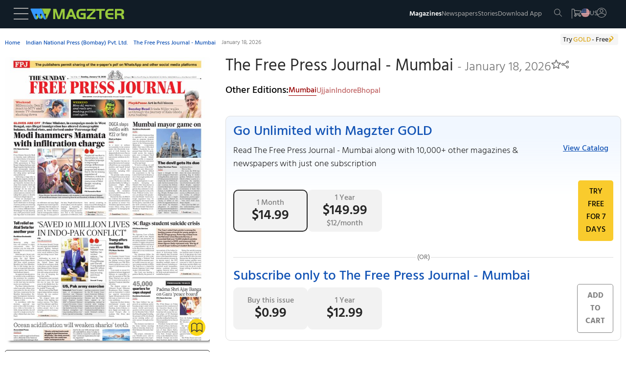

--- FILE ---
content_type: text/html
request_url: https://www.magzter.com/IN/Indian-National-Press--Bombay--Pvt.-Ltd./The-Free-Press-Journal---Mumbai/Newspaper810284?redirect=true
body_size: 119297
content:
<!DOCTYPE html>
<html lang="en">

<head>
	<meta name="msvalidate.01" content="9AA51D7150283755143924410A43D8E5" />
	<link rel="manifest" href="/manifest.json" />
	<link rel="shortcut icon" type="image/x-icon" href="https://cdn.magzter.com/web/favicon.ico" />
	<meta name="theme-color" content="#000" />
	<meta charset="utf-8" />
	<meta name="viewport" content="width=device-width, initial-scale=1, shrink-to-fit=no" />
	
		<link href="../../../_app/immutable/assets/OfferPopup.ClJhIgVs.css" rel="stylesheet">
		<link href="../../../_app/immutable/assets/0.BlqyVqSA.css" rel="stylesheet">
		<link href="../../../_app/immutable/assets/breadCrumbs.DHyJpPJv.css" rel="stylesheet">
		<link href="../../../_app/immutable/assets/CategoriesTile.BltUCXnL.css" rel="stylesheet">
		<link href="../../../_app/immutable/assets/38.BHrkKci_.css" rel="stylesheet"><!--[--><script async src="https://www.googletagmanager.com/gtag/js?id=AW-17304527856"></script> <script async src="https://www.googletagmanager.com/gtag/js?id=AW-987379339"></script>  <script async src="https://www.googletagmanager.com/gtag/js?id=G-V12EXY44Y5"></script> <script>
    window.dataLayer = window.dataLayer || [];
    function gtag(){dataLayer.push(arguments);}

function getCookie(name) {
  const cookies = document.cookie.split(';');
  for (let cookie of cookies) {
    let [key, value] = cookie.trim().split('=');
    if (key === name) {
      return value;
      return decodeURIComponent(value);
    }
  }
  return null;
}

    const utm_source = getCookie('utm_source') || '';
    const partner_id = getCookie('partner_id') || '';
    const partner_name = getCookie('partner_name') || '';

    // Build GA config object
    let gaConfig = { v: "9", utm_source: utm_source || "organic" };
    
    // When utm_source is huna, add partner_id and partner_name to GA
    if (utm_source === 'huna') {
        if (partner_id) {
            gaConfig.partner_id = partner_id;
        }
        if (partner_name) {
            gaConfig.partner_name = partner_name;
        }
    }

    gtag('js', new Date());
    gtag('config', 'AW-17304527856'); 
    gtag('config', 'G-V12EXY44Y5', gaConfig);
    gtag('config', 'AW-987379339');


  </script> <!---->
    <script>
        window.dataLayer = window.dataLayer || [];
        window.dataLayer.push({
            'isUserLoggedin': 'false',
            'countryCode': 'US',
            'selectedLanguage': 'en',
            'isGoldUser': 'undefined',
            'storeId': '4',
            'v':'9'
        })</script><!----> <script>
        const cTapId = "8RK-ZK5-8Z5Z"
        var clevertap = {
            event: [],
            profile: [],
            account: [],
            onUserLogin: [],
            notifications: [],
            privacy: [],
        };
        clevertap.account.push({ id: cTapId });
        clevertap.privacy.push({ optOut: false });
        clevertap.privacy.push({ useIP: false });
    
        (function () {
            var wzrk = document.createElement("script");
            wzrk.type = "text/javascript";
            wzrk.async = true;
            wzrk.src =
                ("https:" == document.location.protocol
                    ? "https://d2r1yp2w7bby2u.cloudfront.net"
                    : "http://static.clevertap.com") + "/js/a.js";
            var s = document.getElementsByTagName("script")[0];
            s.parentNode.insertBefore(wzrk, s);
        })();
    
    </script> <script src="https://web.nexverse.ai/nvtag.js" defer></script> <script>
        // Load Comscore beacon only for DH News pages
        if (typeof window !== 'undefined' && window.location.pathname.includes('/dhnews/')) {
            var _comscore = _comscore || [];
            (function() {
                var s = document.createElement("script"), el = document.getElementsByTagName("script")[0];
                s.async = true;
                s.src = "https://sb.scorecardresearch.com/beacon.js";
                el.parentNode.insertBefore(s, el);
            })();
        }
    </script> <script>
        window.nvDataLayer = window.nvDataLayer || [];
        function nvtag() {
        nvDataLayer.push(arguments);
        }
        
        // Initialize the tag with a timestamp
        nvtag('js', new Date());

        // Configuration for site tracking
        nvtag('config', 'NX-WEBSITE-001', {
        debug_mode: true,
        site_id: 'magzter.com'
        });
    </script> <script>
  // SMADEX Global Tracking Function
  window.smadexTrack = function (eventData) {
    try {
      if (!eventData.action) {
        console.log('SMADEX: No action provided. Event not triggered.');
        return;
      }

      const orderId = '115588';
      const urlBase = `https://geo-tracker.smadex.com/hyperad/pixel-tracking`;
      let url = `${urlBase}?order=${orderId}&action=${eventData.action}`;

      Object.keys(eventData).forEach(key => {
        if (key !== 'action' && eventData[key] !== undefined && eventData[key] !== null) {
          url += `&${key}=${encodeURIComponent(eventData[key])}`;
        }
      });

      const timestamp = Date.now();
      const finalUrl = `${url}&rand=${timestamp}`;

      const img = document.createElement('img');
      img.src = finalUrl;
      img.style.display = 'none';
      img.width = 0;
      img.height = 0;
      img.border = 0;

      (document.body || document.head).appendChild(img);

      console.log('SMADEX tracked:', eventData, 'Final URL:', finalUrl);
    } catch (error) {
      console.error('SMADEX tracking error:', error);
    }
  };
</script> <link rel="apple-touch-icon-precomposed" sizes="120x120" href="/apple-touch-icon-120x120-precomposed.png"/><!--]--><!--[--><link rel="preload" as="image" href="https://files.magzter.com/resize/magazine/1549608130/1768706390/view/2.jpg" imagesrcset="https://files.magzter.com/resize/magazine/1549608130/1768706390/view/2.jpg 1x,https://files.magzter.com/resize/magazine/1549608130/1768706390/view/2.jpg 2x,https://files.magzter.com/resize/magazine/1549608130/1768706390/view/3.jpg 3x" imagesizes="100vw" fetchpriority="high"/><!--]--><!--[--><meta name="viewport" content="initial-scale=1.0, width=device-width"/> <meta name="description" content="Get your digital subscription/issue of the The Free Press Journal - Mumbai Newspaper, and enjoy reading it anytime and anywhere on the Magzter website, iOS, Android, Amazon and Windows apps."/> <meta name="keywords" content="magzter, magazine, magazines, online magazine, pdf magazine, free magazines, free magazine, magazines for smartphones, best magazine, magazine subscription, pdf for smartphones, android magazine, online pdf magazine, online digital magazine, ipad magazine, digital magazines"/> <!--[!--><!--]--> <link rel="canonical" href="https://www.magzter.com/IN/Indian-National-Press--Bombay--Pvt.-Ltd./The-Free-Press-Journal---Mumbai/Newspaper810284"/> <!--[--><!---->
  <link rel="alternate" hreflang="es" href="https://www.magzter.com/es/IN/Indian-National-Press--Bombay--Pvt.-Ltd./The-Free-Press-Journal---Mumbai/Newspaper810284" />
  <link rel="alternate" hreflang="ja" href="https://www.magzter.com/ja/IN/Indian-National-Press--Bombay--Pvt.-Ltd./The-Free-Press-Journal---Mumbai/Newspaper810284" />
  <link rel="alternate" hreflang="tr" href="https://www.magzter.com/tr/IN/Indian-National-Press--Bombay--Pvt.-Ltd./The-Free-Press-Journal---Mumbai/Newspaper810284" />
  <link rel="alternate" hreflang="de" href="https://www.magzter.com/de/IN/Indian-National-Press--Bombay--Pvt.-Ltd./The-Free-Press-Journal---Mumbai/Newspaper810284" />
  <link rel="alternate" hreflang="ar" href="https://www.magzter.com/ar/IN/Indian-National-Press--Bombay--Pvt.-Ltd./The-Free-Press-Journal---Mumbai/Newspaper810284" />
  <link rel="alternate" hreflang="nb" href="https://www.magzter.com/nb/IN/Indian-National-Press--Bombay--Pvt.-Ltd./The-Free-Press-Journal---Mumbai/Newspaper810284" />
  <link rel="alternate" hreflang="en" href="https://www.magzter.com/en/IN/Indian-National-Press--Bombay--Pvt.-Ltd./The-Free-Press-Journal---Mumbai/Newspaper810284" />
  <link rel="alternate" hreflang="nl" href="https://www.magzter.com/nl/IN/Indian-National-Press--Bombay--Pvt.-Ltd./The-Free-Press-Journal---Mumbai/Newspaper810284" />
  <link rel="alternate" hreflang="fr" href="https://www.magzter.com/fr/IN/Indian-National-Press--Bombay--Pvt.-Ltd./The-Free-Press-Journal---Mumbai/Newspaper810284" />
  <link rel="alternate" hreflang="hi" href="https://www.magzter.com/hi/IN/Indian-National-Press--Bombay--Pvt.-Ltd./The-Free-Press-Journal---Mumbai/Newspaper810284" />
  <link rel="alternate" hreflang="x-default" href="https://www.magzter.com/IN/Indian-National-Press--Bombay--Pvt.-Ltd./The-Free-Press-Journal---Mumbai/Newspaper810284" />
<!----><!--]--> <!--[!--><!--]--> <link rel="apple-touch-icon" href="https://cdn.magzter.com/public/images/Icon60.png"/> <link rel="apple-touch-icon" sizes="76x76" href="https://cdn.magzter.com/public/images/Icon76.png"/> <link rel="apple-touch-icon" sizes="120x120" href="https://cdn.magzter.com/public/images/Icon120.png"/> <link rel="apple-touch-icon" sizes="152x152" href="https://cdn.magzter.com/public/images/Icon152.png"/> <!--[!--><!--]--> <meta property="og:site_name" content="Magzter"/> <meta property="og:title" content="Get digital access to The Free Press Journal - Mumbai Newspaper | Magzter.com"/> <meta property="og:description" content="Get your digital subscription/issue of the The Free Press Journal - Mumbai Newspaper, and enjoy reading it anytime and anywhere on the Magzter website, iOS, Android, Amazon and Windows apps."/> <meta property="og:image:width" content="600"/> <meta property="og:image:height" content="315"/> <meta property="og:image" content="https://cdn.magzter.com/images/refer/referandearn/MagzterGoldShare.png"/> <meta property="og:type" content="website"/> <meta property="og:url" content="https://www.magzter.com/IN/Indian-National-Press--Bombay--Pvt.-Ltd./The-Free-Press-Journal---Mumbai/Newspaper810284"/> <meta property="fb:admins" content="1148919556"/> <meta property="fb:app_id" content="179098192144677"/> <meta name="twitter:card" content="summary"/> <meta name="twitter:site" content="@mobilemagzter"/> <meta name="twitter:creator" content="@mobilemagzter"/> <meta name="twitter:title" content="Get digital access to The Free Press Journal - Mumbai Newspaper | Magzter.com"/> <meta name="twitter:description" content="Get your digital subscription/issue of the The Free Press Journal - Mumbai Newspaper, and enjoy reading it anytime and anywhere on the Magzter website, iOS, Android, Amazon and Windows apps."/> <meta name="twitter:image" content="https://cdn.magzter.com/images/refer/referandearn/MagzterGoldShare.png"/> <meta name="apple-itunes-app" content="app-id=412163953, app-argument=https://www.magzter.com"/> <meta name="google-play-app" content="app-id=com.dci.magzter"/> <meta name="google-site-verification" content="dmaAns8QuUMa0kPKYSJGn4-KCto7ffGDjZQ1MQll1O0"/> <meta name="msApplication-ID" content="130F573A.Magzter"/> <meta name="msApplication-PackageFamilyName" content="130F573A.Magzter_q33e72sjryybm"/> <!---->
    <script type="application/ld+json">
      [
  {
    "@context": "https://schema.org",
    "@type": "Organization",
    "url": "https://www.magzter.com",
    "name": "Magzter Inc",
    "legalName": "Magzter Inc",
    "email": "help@magzter.com",
    "logo": {
      "@type": "ImageObject",
      "url": "https://www.magzter.com/static/images/maglogo/magzlogomd.png"
    },
    "address": {
      "@type": "PostalAddress",
      "streetAddress": "Americas Tower, 1177 Avenue of the Americas, Suite 5075",
      "addressLocality": "New York",
      "addressRegion": "NY",
      "postalCode": "10036-2714",
      "addressCountry": "US"
    }
  }
]
    </script>
  <!----> <!----><!----> <!--[--><!---->
  <script type="application/ld+json">
    {"@context":"https://schema.org","@type":"BreadcrumbList","itemListElement":[{"@type":"ListItem","position":1,"name":"Home","item":{"@type":"Thing","@id":"https://www.magzter.com/"}},{"@type":"ListItem","position":2,"name":"Indian National Press (Bombay) Pvt. Ltd.","item":{"@type":"Thing","@id":"https://www.magzter.com/publishers/Indian-National-Press-Bombay-Pvt-Ltd."}},{"@type":"ListItem","position":3,"name":"The Free Press Journal - Mumbai","item":{"@type":"Thing","@id":"https://www.magzter.com/IN/Indian-National-Press--Bombay--Pvt.-Ltd./The-Free-Press-Journal---Mumbai/Newspaper/All-Issues"}},{"@type":"ListItem","position":4,"name":"January 18, 2026"}]}
  </script>
<!----><!--]--> <!--[--><!----><script type="application/ld+json">{"@context":"https://schema.org","@type":"Newspaper","name":"The Free Press Journal - Mumbai","url":"https://www.magzter.com/IN/Indian-National-Press--Bombay--Pvt.-Ltd./The-Free-Press-Journal---Mumbai/Newspaper/","datePublished":"2026-01-18","inLanguage":"English","offers":[{"@type":"Offer","price":12.99,"priceCurrency":"USD","itemCondition":"http://schema.org/NewCondition","eligibleDuration":{"@type":"QuantitativeValue","unitCode":"ANN","unitText":"Year","value":1},"description":"Yearly Subscription","seller":{"@type":"Organization","name":"magzter.com"}},{"@type":"Offer","price":4.49,"priceCurrency":"USD","itemCondition":"http://schema.org/NewCondition","eligibleDuration":{"@type":"QuantitativeValue","unitCode":"ANN","unitText":"Year","value":1},"description":"Yearly Subscription","seller":{"@type":"Organization","name":"magzter.com"}},{"@type":"Offer","price":0.99,"priceCurrency":"USD","itemCondition":"http://schema.org/NewCondition","eligibleDuration":{"@type":"QuantitativeValue","unitCode":"DAY","unitText":"Day","value":1},"description":"Single Issue","seller":{"@type":"Organization","name":"magzter.com"}}],"publisher":{"@type":"Organization","name":"Indian National Press (Bombay) Pvt. Ltd."},"mainEntityOfPage":{"@type":"WebPage","@id":"https://www.magzter.com/IN/Indian-National-Press--Bombay--Pvt.-Ltd./The-Free-Press-Journal---Mumbai/Newspaper/"},"hasPart":[{"@type":"PublicationVolume","hasPart":[{"@type":"PublicationIssue","url":"https://www.magzter.com/IN/Indian-National-Press--Bombay--Pvt.-Ltd./The-Free-Press-Journal---Mumbai/Newspaper/","datePublished":"2026-01-18","inLanguage":"English","locationCreated":{"@type":"Place","name":"India"},"thumbnailUrl":"https://files.magzter.com/resize/magazine/1549608130/1768706390/thumb/1.jpg","image":"https://files.magzter.com/resize/magazine/1549608130/1768706390/view/1.jpg","alternateName":"January 18, 2026"}]}]}</script><!----><!--]--> <!--[!--><!--]--><!--]--><title>Get digital access to The Free Press Journal - Mumbai Newspaper | Magzter.com</title>

</head>

<body>
	<div style="display: contents"><!--[--><!--[--><!----><section><input type="hidden" id="utm_source"/> <!--[!--><div class="header_container  svelte-pi72we"><!--[!--><header class="header svelte-1n91c7v" id="header"><nav class="navbar flex flex_col svelte-1n91c7v" id="navbar"><section class="mag_navbar flex flex_row w-100 svelte-1n91c7v"><div class="magzter_more flex flex_gap_10 svelte-1n91c7v"><span class="logo_tab pointer menu_hamburger svelte-1n91c7v"><svg xmlns="http://www.w3.org/2000/svg" width="30" height="24" viewBox="0 0 30 24"><g id="Group_332" data-name="Group 332" transform="translate(3302.5 -1774.5)"><line id="Line_46" data-name="Line 46" x2="30" transform="translate(-3302.5 1775.5)" fill="none" stroke="#a8a8a8" stroke-width="2"></line><line id="Line_47" data-name="Line 47" x2="30" transform="translate(-3302.5 1786.5)" fill="none" stroke="#a8a8a8" stroke-width="2"></line><line id="Line_48" data-name="Line 48" x2="30" transform="translate(-3302.5 1797.5)" fill="none" stroke="#a8a8a8" stroke-width="2"></line></g></svg><!----></span> <span class="logo_mob pointer menu_hamburger svelte-1n91c7v"><svg xmlns="http://www.w3.org/2000/svg" width="20" height="15" viewBox="0 0 30 24"><g id="Group_332" data-name="Group 332" transform="translate(3302.5 -1774.5)"><line id="Line_46" data-name="Line 46" x2="30" transform="translate(-3302.5 1775.5)" fill="none" stroke="#a8a8a8" stroke-width="2"></line><line id="Line_47" data-name="Line 47" x2="30" transform="translate(-3302.5 1786.5)" fill="none" stroke="#a8a8a8" stroke-width="2"></line><line id="Line_48" data-name="Line 48" x2="30" transform="translate(-3302.5 1797.5)" fill="none" stroke="#a8a8a8" stroke-width="2"></line></g></svg><!----></span> <!--[--><span><a href="/" class="flex flex_center pointer logo"><img src="https://cdn.magzter.com/images/logo/magzter_logo_header.svg" alt="magzter_logo" class="logo_tab magzter_logo svelte-1n91c7v" loading="lazy" width="200" height="25"/> <img src="/static/images/mag_logo_mob.png" alt="magzter_logo" class="logo_mob mag_logo svelte-1n91c7v" height="15" width="103" loading="eager"/> <!--[!--><!--]--></a></span><!--]--> <div class="black_bg hidden svelte-1n91c7v" id="black_bg"></div> <div class="menubar_container hidden svelte-1n91c7v" id="menubar_container"><div class="menus" id="menus"><div class="menubar_menu svelte-1n91c7v"><div class="menubar_title flex svelte-1n91c7v"><div class="menu_country flex svelte-1n91c7v"><img src="https://cdn.magzter.com/web/assets/images/flag/new/us.svg" alt="country-flag" class="menu_flag pointer svelte-1n91c7v" width="32" height="24"/> <p class="m-0 menu_language svelte-1n91c7v">en</p></div> <span class="pointer close_icon closeMenu svelte-1n91c7v"></span></div> <!--[--><!--[!--><a href="/login/email"><p class="register svelte-1n91c7v">Register / Login</p></a><!--]--><!--]--></div> <div class="menu_cata"><div class="menu_list" id="menu-list"><!--[--><a href="/most-popular" class="menu_content size5 menu_item svelte-1n91c7v" key="menu_0" target="_self">Magazines</a><a href="/stories/category/Cover-Stories/sec_60" class="menu_content size5 menu_item svelte-1n91c7v" key="menu_1" target="_self">Stories</a><a href="/magazines/NewsPaper" class="menu_content size5 menu_item svelte-1n91c7v" key="menu_2" target="_self">Newspapers</a><a href="/offers" class="menu_content size5 menu_item svelte-1n91c7v" key="menu_3" target="_self">Offers</a><a href="https://business.magzter.com/magazines-and-newspapers-for-business" class="menu_content size5 menu_item svelte-1n91c7v" key="menu_4" target="_blank">Magzter for Business</a><a href="https://srz.magzter.com/" class="menu_content size5 menu_item svelte-1n91c7v" key="menu_5" target="_blank">SRZ</a><a href="/helpnfaq" class="menu_content size5 menu_item svelte-1n91c7v" key="menu_6" target="_self">HELP</a><a href="/coupon/redeem" class="menu_content size5 menu_item svelte-1n91c7v" key="menu_7" target="_self">Redeem Coupon</a><a href="/gift-card" class="menu_content size5 menu_item svelte-1n91c7v" key="menu_8" target="_self">Gift Cards</a><a href="/appdownload" class="menu_content size5 menu_item svelte-1n91c7v" key="menu_9" target="_self">Download App</a><!--]--></div></div></div> <div class="countries" id="countries"><div class="default_menu svelte-1n91c7v"><div class="escape_div flex svelte-1n91c7v"><p class="back_btn size5 pointer onBack svelte-1n91c7v">BACK</p> <span class="close_icon pointer closeMenu svelte-1n91c7v"></span></div> <div class="country_search svelte-1n91c7v"><form method="post"><input type="text" autocomplete="off" placeholder="Search Country" class="input_country svelte-1n91c7v" id="input_country"/> <span class="search_icon svelte-1n91c7v"><svg xmlns="http://www.w3.org/2000/svg" width="16.001" height="16" viewBox="0 0 16.001 16"><g id="Group_395" data-name="Group 395" transform="translate(6263.28 -1914)"><path id="Path_10" data-name="Path 10" d="M6.333,12.675a6.333,6.333,0,1,1,6.333-6.333A6.341,6.341,0,0,1,6.333,12.675Zm0-11.667a5.333,5.333,0,1,0,5.333,5.333A5.34,5.34,0,0,0,6.333,1.008Zm0,0" transform="translate(-6263.28 1913.992)" fill="#a8a8a8"></path><path id="Path_11" data-name="Path 11" d="M324.267,324.752a.5.5,0,0,1-.353-.147l-5.04-5.04a.5.5,0,0,1,.707-.707l5.04,5.04a.5.5,0,0,1-.354.854Zm0,0" transform="translate(-6572.047 1605.248)" fill="#a8a8a8"></path></g></svg><!----></span></form></div></div> <div class="menu_cata menu_country_div"><div class="menu_list"><!--[--><a href="/changestore?sid=180" class="flex menu_content menu_item svelte-1n91c7v" key="country_0"><p class="m-0">Argentina</p> <!--[!--><!--]--></a><a href="/changestore?sid=14" class="flex menu_content menu_item svelte-1n91c7v" key="country_1"><p class="m-0">Australia</p> <!--[!--><!--]--></a><a href="/changestore?sid=137" class="flex menu_content menu_item svelte-1n91c7v" key="country_2"><p class="m-0">Austria</p> <!--[!--><!--]--></a><a href="/changestore?sid=140" class="flex menu_content menu_item svelte-1n91c7v" key="country_3"><p class="m-0">Bangladesh</p> <!--[!--><!--]--></a><a href="/changestore?sid=183" class="flex menu_content menu_item svelte-1n91c7v" key="country_4"><p class="m-0">Brazil</p> <!--[!--><!--]--></a><a href="/changestore?sid=156" class="flex menu_content menu_item svelte-1n91c7v" key="country_5"><p class="m-0">Canada</p> <!--[!--><!--]--></a><a href="/changestore?sid=181" class="flex menu_content menu_item svelte-1n91c7v" key="country_6"><p class="m-0">Chile</p> <!--[!--><!--]--></a><a href="/changestore?sid=161" class="flex menu_content menu_item svelte-1n91c7v" key="country_7"><p class="m-0">China</p> <!--[!--><!--]--></a><a href="/changestore?sid=165" class="flex menu_content menu_item svelte-1n91c7v" key="country_8"><p class="m-0">Costa Rica</p> <!--[!--><!--]--></a><a href="/changestore?sid=166" class="flex menu_content menu_item svelte-1n91c7v" key="country_9"><p class="m-0">Croatia</p> <!--[!--><!--]--></a><a href="/changestore?sid=169" class="flex menu_content menu_item svelte-1n91c7v" key="country_10"><p class="m-0">Czech Republic</p> <!--[!--><!--]--></a><a href="/changestore?sid=118" class="flex menu_content menu_item svelte-1n91c7v" key="country_11"><p class="m-0">France</p> <!--[!--><!--]--></a><a href="/changestore?sid=13" class="flex menu_content menu_item svelte-1n91c7v" key="country_12"><p class="m-0">Germany</p> <!--[!--><!--]--></a><a href="/changestore?sid=127" class="flex menu_content menu_item svelte-1n91c7v" key="country_13"><p class="m-0">Greece</p> <!--[!--><!--]--></a><a href="/changestore?sid=2" class="flex menu_content menu_item svelte-1n91c7v" key="country_14"><p class="m-0">Hong Kong</p> <!--[!--><!--]--></a><a href="/changestore?sid=109" class="flex menu_content menu_item svelte-1n91c7v" key="country_15"><p class="m-0">Hungary</p> <!--[!--><!--]--></a><a href="/changestore?sid=1" class="flex menu_content menu_item svelte-1n91c7v" key="country_16"><p class="m-0">India</p> <!--[!--><!--]--></a><a href="/changestore?sid=102" class="flex menu_content menu_item svelte-1n91c7v" key="country_17"><p class="m-0">Indonesia</p> <!--[!--><!--]--></a><a href="/changestore?sid=103" class="flex menu_content menu_item svelte-1n91c7v" key="country_18"><p class="m-0">Iraq</p> <!--[!--><!--]--></a><a href="/changestore?sid=104" class="flex menu_content menu_item svelte-1n91c7v" key="country_19"><p class="m-0">Ireland</p> <!--[!--><!--]--></a><a href="/changestore?sid=106" class="flex menu_content menu_item svelte-1n91c7v" key="country_20"><p class="m-0">Italy</p> <!--[!--><!--]--></a><a href="/changestore?sid=67" class="flex menu_content menu_item svelte-1n91c7v" key="country_21"><p class="m-0">Japan</p> <!--[!--><!--]--></a><a href="/changestore?sid=70" class="flex menu_content menu_item svelte-1n91c7v" key="country_22"><p class="m-0">Kenya</p> <!--[!--><!--]--></a><a href="/changestore?sid=8" class="flex menu_content menu_item svelte-1n91c7v" key="country_23"><p class="m-0">Malaysia</p> <!--[!--><!--]--></a><a href="/changestore?sid=92" class="flex menu_content menu_item svelte-1n91c7v" key="country_24"><p class="m-0">Mexico</p> <!--[!--><!--]--></a><a href="/changestore?sid=199" class="flex menu_content menu_item svelte-1n91c7v" key="country_25"><p class="m-0">Namibia</p> <!--[!--><!--]--></a><a href="/changestore?sid=75" class="flex menu_content menu_item svelte-1n91c7v" key="country_26"><p class="m-0">Nepal</p> <!--[!--><!--]--></a><a href="/changestore?sid=11" class="flex menu_content menu_item svelte-1n91c7v" key="country_27"><p class="m-0">Netherlands</p> <!--[!--><!--]--></a><a href="/changestore?sid=177" class="flex menu_content menu_item svelte-1n91c7v" key="country_28"><p class="m-0">New Zealand</p> <!--[!--><!--]--></a><a href="/changestore?sid=78" class="flex menu_content menu_item svelte-1n91c7v" key="country_29"><p class="m-0">Nigeria</p> <!--[!--><!--]--></a><a href="/changestore?sid=79" class="flex menu_content menu_item svelte-1n91c7v" key="country_30"><p class="m-0">Norway</p> <!--[!--><!--]--></a><a href="/changestore?sid=52" class="flex menu_content menu_item svelte-1n91c7v" key="country_31"><p class="m-0">Oman</p> <!--[!--><!--]--></a><a href="/changestore?sid=9" class="flex menu_content menu_item svelte-1n91c7v" key="country_32"><p class="m-0">Philippines</p> <!--[!--><!--]--></a><a href="/changestore?sid=55" class="flex menu_content menu_item svelte-1n91c7v" key="country_33"><p class="m-0">Poland</p> <!--[!--><!--]--></a><a href="/changestore?sid=56" class="flex menu_content menu_item svelte-1n91c7v" key="country_34"><p class="m-0">Portugal</p> <!--[!--><!--]--></a><a href="/changestore?sid=27" class="flex menu_content menu_item svelte-1n91c7v" key="country_35"><p class="m-0">Romania</p> <!--[!--><!--]--></a><a href="/changestore?sid=201" class="flex menu_content menu_item svelte-1n91c7v" key="country_36"><p class="m-0">Saudi Arabia</p> <!--[!--><!--]--></a><a href="/changestore?sid=178" class="flex menu_content menu_item svelte-1n91c7v" key="country_37"><p class="m-0">Serbia</p> <!--[!--><!--]--></a><a href="/changestore?sid=16" class="flex menu_content menu_item svelte-1n91c7v" key="country_38"><p class="m-0">Singapore</p> <!--[!--><!--]--></a><a href="/changestore?sid=38" class="flex menu_content menu_item svelte-1n91c7v" key="country_39"><p class="m-0">Slovakia</p> <!--[!--><!--]--></a><a href="/changestore?sid=39" class="flex menu_content menu_item svelte-1n91c7v" key="country_40"><p class="m-0">Slovenia</p> <!--[!--><!--]--></a><a href="/changestore?sid=41" class="flex menu_content menu_item svelte-1n91c7v" key="country_41"><p class="m-0">South Africa</p> <!--[!--><!--]--></a><a href="/changestore?sid=72" class="flex menu_content menu_item svelte-1n91c7v" key="country_42"><p class="m-0">South Korea</p> <!--[!--><!--]--></a><a href="/changestore?sid=42" class="flex menu_content menu_item svelte-1n91c7v" key="country_43"><p class="m-0">Spain</p> <!--[!--><!--]--></a><a href="/changestore?sid=43" class="flex menu_content menu_item svelte-1n91c7v" key="country_44"><p class="m-0">Sri Lanka</p> <!--[!--><!--]--></a><a href="/changestore?sid=49" class="flex menu_content menu_item svelte-1n91c7v" key="country_45"><p class="m-0">Switzerland</p> <!--[!--><!--]--></a><a href="/changestore?sid=29" class="flex menu_content menu_item svelte-1n91c7v" key="country_46"><p class="m-0">Taiwan</p> <!--[!--><!--]--></a><a href="/changestore?sid=6" class="flex menu_content menu_item svelte-1n91c7v" key="country_47"><p class="m-0">Thailand</p> <!--[!--><!--]--></a><a href="/changestore?sid=31" class="flex menu_content menu_item svelte-1n91c7v" key="country_48"><p class="m-0">Türkiye</p> <!--[!--><!--]--></a><a href="/changestore?sid=10" class="flex menu_content menu_item svelte-1n91c7v" key="country_49"><p class="m-0">United Arab Emirates</p> <!--[!--><!--]--></a><a href="/changestore?sid=5" class="flex menu_content menu_item svelte-1n91c7v" key="country_50"><p class="m-0">United Kingdom</p> <!--[!--><!--]--></a><a href="/changestore?sid=4" class="flex menu_content menu_item svelte-1n91c7v" key="country_51"><p class="m-0">United States</p> <!--[--><span class="span_checkcirle align_right svelte-1n91c7v"><svg id="Layer_1" style="enable-background:new 0 0 612 792;" version="1.1" height="33" width="33" viewBox="0 0 612 792" xml:space="preserve" xmlns="http://www.w3.org/2000/svg" xmlns:xlink="http://www.w3.org/1999/xlink"><style type="text/css">
        .st0 {
            fill: #479f39;
        }
    </style><g><path class="st0" d="M562,396c0-141.4-114.6-256-256-256S50,254.6,50,396s114.6,256,256,256S562,537.4,562,396L562,396z    M501.7,296.3l-241,241l0,0l-17.2,17.2L110.3,421.3l58.8-58.8l74.5,74.5l199.4-199.4L501.7,296.3L501.7,296.3z"></path></g></svg><!----></span><!--]--></a><a href="/changestore?sid=188" class="flex menu_content menu_item svelte-1n91c7v" key="country_52"><p class="m-0">Uruguay</p> <!--[!--><!--]--></a><a href="/changestore?sid=7" class="flex menu_content menu_item svelte-1n91c7v" key="country_53"><p class="m-0">Vietnam</p> <!--[!--><!--]--></a><a href="/changestore?sid=200" class="flex menu_content menu_item svelte-1n91c7v" key="country_54"><p class="m-0">Zambia</p> <!--[!--><!--]--></a><!--]--> <p class="hidden no_country svelte-1n91c7v" id="no_country">NO COUNTRY FOUND</p></div></div></div> <div class="languages" id="languages"><div class="default_menu svelte-1n91c7v"><div class="escape_div back_div flex svelte-1n91c7v"><p class="back_btn pointer onBack svelte-1n91c7v">BACK</p> <span class="close_icon pointer closeMenu svelte-1n91c7v"></span></div></div> <div class="menu_cata"><div class="menu_list"><!--[--><a href="/en/IN/Indian-National-Press--Bombay--Pvt.-Ltd./The-Free-Press-Journal---Mumbai/Newspaper810284" class="menu_content menu_item select_language svelte-1n91c7v" key="language-0" data-lang="en"><p class="m-0">English</p> <!--[--><span class="span_checkcircle align_right svelte-1n91c7v"><svg id="Layer_1" style="enable-background:new 0 0 612 792;" version="1.1" height="33" width="33" viewBox="0 0 612 792" xml:space="preserve" xmlns="http://www.w3.org/2000/svg" xmlns:xlink="http://www.w3.org/1999/xlink"><style type="text/css">
        .st0 {
            fill: #479f39;
        }
    </style><g><path class="st0" d="M562,396c0-141.4-114.6-256-256-256S50,254.6,50,396s114.6,256,256,256S562,537.4,562,396L562,396z    M501.7,296.3l-241,241l0,0l-17.2,17.2L110.3,421.3l58.8-58.8l74.5,74.5l199.4-199.4L501.7,296.3L501.7,296.3z"></path></g></svg><!----></span><!--]--></a><a href="/ja/IN/Indian-National-Press--Bombay--Pvt.-Ltd./The-Free-Press-Journal---Mumbai/Newspaper810284" class="menu_content menu_item select_language svelte-1n91c7v" key="language-1" data-lang="ja"><p class="m-0">Japanese</p> <!--[!--><!--]--></a><a href="/de/IN/Indian-National-Press--Bombay--Pvt.-Ltd./The-Free-Press-Journal---Mumbai/Newspaper810284" class="menu_content menu_item select_language svelte-1n91c7v" key="language-2" data-lang="de"><p class="m-0">German</p> <!--[!--><!--]--></a><a href="/es/IN/Indian-National-Press--Bombay--Pvt.-Ltd./The-Free-Press-Journal---Mumbai/Newspaper810284" class="menu_content menu_item select_language svelte-1n91c7v" key="language-3" data-lang="es"><p class="m-0">Spanish</p> <!--[!--><!--]--></a><a href="/tr/IN/Indian-National-Press--Bombay--Pvt.-Ltd./The-Free-Press-Journal---Mumbai/Newspaper810284" class="menu_content menu_item select_language svelte-1n91c7v" key="language-4" data-lang="tr"><p class="m-0">Turkish</p> <!--[!--><!--]--></a><a href="/ar/IN/Indian-National-Press--Bombay--Pvt.-Ltd./The-Free-Press-Journal---Mumbai/Newspaper810284" class="menu_content menu_item select_language svelte-1n91c7v" key="language-5" data-lang="ar"><p class="m-0">Arabic</p> <!--[!--><!--]--></a><a href="/nb/IN/Indian-National-Press--Bombay--Pvt.-Ltd./The-Free-Press-Journal---Mumbai/Newspaper810284" class="menu_content menu_item select_language svelte-1n91c7v" key="language-6" data-lang="nb"><p class="m-0">Norwegian</p> <!--[!--><!--]--></a><a href="/nl/IN/Indian-National-Press--Bombay--Pvt.-Ltd./The-Free-Press-Journal---Mumbai/Newspaper810284" class="menu_content menu_item select_language svelte-1n91c7v" key="language-7" data-lang="nl"><p class="m-0">Dutch</p> <!--[!--><!--]--></a><a href="/fr/IN/Indian-National-Press--Bombay--Pvt.-Ltd./The-Free-Press-Journal---Mumbai/Newspaper810284" class="menu_content menu_item select_language svelte-1n91c7v" key="language-8" data-lang="fr"><p class="m-0">French</p> <!--[!--><!--]--></a><a href="/hi/IN/Indian-National-Press--Bombay--Pvt.-Ltd./The-Free-Press-Journal---Mumbai/Newspaper810284" class="menu_content menu_item select_language svelte-1n91c7v" key="language-9" data-lang="hi"><p class="m-0">Hindi</p> <!--[!--><!--]--></a><!--]--></div></div></div></div></div> <div class="flex flex_gap_10 nav_menu svelte-1n91c7v"><ul class="flex logo_tab nav_list flex_gap_10 svelte-1n91c7v"><li><a class="normal nav_elements size6 nav_magazine magzines-btn svelte-1n91c7v" href="/most-popular" id="nav_mag">Magazines</a></li> <li><a class="normal nav_elements size6  newspaper-btn svelte-1n91c7v" href="/magazines/NewsPaper">Newspapers</a></li> <li><a class="normal nav_elements size6  stories-btn svelte-1n91c7v" href="/stories/category/Cover-Stories/sec_60">Stories</a></li> <!--[--><li><a class="normal nav_elements size6  appdownload-btn svelte-1n91c7v" href="/appdownload">Download App</a></li><!--]--></ul> <ul class="flex nav_icons svelte-1n91c7v"><!--[!--><!--]--> <li class="nav_logo nav_sep search_btn right_border  svelte-1n91c7v"><a href="/search" aria-label="search"><svg xmlns="http://www.w3.org/2000/svg" width="16.001" height="16" viewBox="0 0 16.001 16"><g id="Group_395" data-name="Group 395" transform="translate(6263.28 -1914)"><path id="Path_10" data-name="Path 10" d="M6.333,12.675a6.333,6.333,0,1,1,6.333-6.333A6.341,6.341,0,0,1,6.333,12.675Zm0-11.667a5.333,5.333,0,1,0,5.333,5.333A5.34,5.34,0,0,0,6.333,1.008Zm0,0" transform="translate(-6263.28 1913.992)" fill="#a8a8a8"></path><path id="Path_11" data-name="Path 11" d="M324.267,324.752a.5.5,0,0,1-.353-.147l-5.04-5.04a.5.5,0,0,1,.707-.707l5.04,5.04a.5.5,0,0,1-.354.854Zm0,0" transform="translate(-6572.047 1605.248)" fill="#a8a8a8"></path></g></svg><!----></a></li> <!--[--><li class="relative nav_logo svelte-1n91c7v"><p class="cart_total hidden   svelte-1n91c7v" id="cart-total"></p> <a href="/login/email" aria-label="cart" class="cart-btn"><svg id="Cart_18px" xmlns="http://www.w3.org/2000/svg" width="18" height="16.92" viewBox="0 0 18 16.92"><path id="Path_16" data-name="Path 16" d="M23.432,12.434l-12.409-.9-.233-1.366A1.84,1.84,0,0,0,8.977,8.64H6.613a.613.613,0,0,0,0,1.227H8.985a.613.613,0,0,1,.613.511l1.486,8.715v.043a.613.613,0,0,0,.027.251l.333,1.954a2.212,2.212,0,1,0,2.913,1.022h5.287a2.208,2.208,0,1,0,1.977-1.227H12.658l-.237-1.384h6.951a3.68,3.68,0,0,0,3.553-2.709l1.053-3.833a.613.613,0,0,0-.548-.775ZM13.37,23.339a.983.983,0,1,1-.983-.983A.983.983,0,0,1,13.37,23.339Zm9.234,0a.983.983,0,1,1-.983-.983.983.983,0,0,1,.983.983Zm-.863-6.62a2.453,2.453,0,0,1-2.365,1.807H12.221l-.987-5.745L22.6,13.6Z" transform="translate(-6 -8.64)" fill="#a8a8a8"></path></svg><!----></a></li><!--]--> <li class="nav_logo logo_lap menu_flag svelte-1n91c7v"><span><img src="https://cdn.magzter.com/web/assets/images/flag/new/us.svg" class="flag_logo svelte-1n91c7v" alt="flag"/></span> <span class="size6 fill svelte-1n91c7v">US</span></li> <li class="nav_logo user_icon_dropdown_nav svelte-1n91c7v" id="user_icon" isuserloggedin="false" language="en"><!--[!--><svg xmlns="http://www.w3.org/2000/svg" width="20" height="20" viewBox="0 0 16 16"><path id="Path_299" data-name="Path 299" d="M20.5,26a8,8,0,1,1,8-8A8,8,0,0,1,20.5,26Zm0-.8a7.216,7.216,0,0,0,5.78-2.9,7.21,7.21,0,0,0-11.56,0A7.216,7.216,0,0,0,20.5,25.2Zm0-14.4A7.2,7.2,0,0,0,13.3,18a7.331,7.331,0,0,0,.96,3.6,7.99,7.99,0,0,1,12.48,0A7.07,7.07,0,0,0,27.7,18,7.2,7.2,0,0,0,20.5,10.8Zm0,7A2.8,2.8,0,1,1,23.3,15,2.808,2.808,0,0,1,20.5,17.8Zm0-4.8a2,2,0,1,0,2,2A2.006,2.006,0,0,0,20.5,13Z" transform="translate(-12.5 -10)" fill="#a8a8a8" fill-rule="evenodd"></path></svg><!--]--> <div class="logged_user_detail hidden svelte-1n91c7v" id="logged_user"><div class="logged_menu logged_menu_en  svelte-1n91c7v"><!--[--><a href="/dashboard/myprofile"><p class="logged_menu_name pointer m-0 svelte-1n91c7v">My Profile</p></a><a href="/dashboard/purchase/gold"><p class="logged_menu_name pointer m-0 svelte-1n91c7v">My Purchase</p></a><a href="/dashboard/favourites"><p class="logged_menu_name pointer m-0 svelte-1n91c7v">My Favorites</p></a><a href="/dashboard/familysharing"><p class="logged_menu_name pointer m-0 svelte-1n91c7v">Family Sharing</p></a><a href="/helpnfaq"><p class="logged_menu_name pointer m-0 svelte-1n91c7v">Help &amp; FAQ</p></a><!--]--> <!--[--><p class="logout bold pointer svelte-1n91c7v">Logout</p><!--]--></div></div></li></ul></div></section> <ul class="flex flex_center w-100 flex_gap_10 logo_mob nav_list svelte-1n91c7v"><li><a class="normal nav_elements nav_magazine nav_element_mob svelte-1n91c7v" href="/most-popular">Magazines</a></li> <li><a class="normal nav_elements size6 nav_element_mob  svelte-1n91c7v" href="/magazines/NewsPaper">Newspapers</a></li> <li><a class="normal nav_elements nav_element_mob  svelte-1n91c7v" href="/stories/category/Cover-Stories/sec_60">Stories</a></li> <!--[--><li><a class="normal nav_elements nav_element_mob  svelte-1n91c7v" target="_blank" href="https://go.onelink.me/6zWz?af_xp=custom&amp;pid=MagzterWebsite&amp;c=Interstitial&amp;is_retargeting=true&amp;af_reengagement_window=30d">Get App</a></li><!--]--></ul></nav> <script>
        document.addEventListener("DOMContentLoaded", () => {
        // Safe DOM code here
            let menuContainer = document.getElementById("menubar_container");
            let menuList = document.getElementById("menus");
            let countriesList = document.getElementById("countries");
            let languageList = document.getElementById("languages");
            let blackBg = document.getElementById("black_bg");
            const inputCountry = document.getElementById('input_country');
            let isFocused = false; 
            //focus input
            const observer = new IntersectionObserver((entries) => {
                entries.forEach((entry) => {
                    if (entry.isIntersecting) {
                        inputCountry.focus();
                    } else {
                        isFocused = false;
                    }
                });
            }, { threshold: 1 });
            observer.observe(inputCountry);

            function toggleMenu() {
                menuContainer.classList.remove("hidden");
                menuList.classList.remove("hidden");
                countriesList.classList.add("hidden");
                languageList.classList.add("hidden");
                blackBg.classList.remove("hidden");

                if(window.innerHeight < 500) {
                    menuContainer.style.overflow = "scroll";
                } else {
                    menuContainer.style.overflow = "hidden";
                }
                document.body.style.overflow = "hidden";

                gtag("event", "click", {
                    event_category: "Header",
                    event_label: "Hamburger Menu Button click",
                    interaction_type: "toggle Hamburger Menu",
                    user_action: "click",
                    button_id: "Hamburger Menu Button",
                });
            }

            document.querySelectorAll(".menu_hamburger").forEach((button) => {
                button.addEventListener("click", () => {
                    toggleMenu();
                });
            });

            //GA4 Events Track

            document.querySelectorAll(".cart-btn").forEach((btn) => {
                btn.addEventListener("click", () => {
                    let loggedUser = document.getElementById("logged_user");
                    gtag("event", "click", {
                        event_category: "Header",
                        event_label: "Cart Button click",
                        interaction_type:
                            loggedUser && loggedUser === "false"
                                ? "Login User"
                                : "Cart Page",
                        user_action: "click",
                        button_id: "Cart Button",
                    });
                });
            });

            document.querySelectorAll(".search_btn").forEach((btn) => {
                btn.addEventListener("click", () => {
                    gtag("event", "click", {
                        event_category: "Header",
                        event_label: "Search Button click",
                        interaction_type: "Open Search Page",
                        user_action: "click",
                        button_id: "Search Button",
                    });
                });
            });

            const backButton = document.getElementById("back-button");
            if (backButton) {
                backButton.addEventListener("click", () => {
                    console.log("Back button clicked");
                    window.history.back();
                });
            }

            document.querySelectorAll(".magzines-btn").forEach((btn) => {
                btn.addEventListener("click", () => {
                    gtag("event", "click", {
                        event_category: "Header",
                        event_label: "Magzines click",
                        interaction_type: "Open Magazines Page",
                        user_action: "click",
                        button_id: "Magazines Button",
                    });
                });
            });

            document.querySelectorAll(".newspaper-btn").forEach((btn) => {
                btn.addEventListener("click", () => {
                    gtag("event", "click", {
                        event_category: "Header",
                        event_label: "Newspaper click",
                        interaction_type: "Open Newspaper Page",
                        user_action: "click",
                        button_id: "Newspaper Button",
                    });
                });
            });

            document.querySelectorAll(".stories-btn").forEach((btn) => {
                btn.addEventListener("click", () => {
                    gtag("event", "click", {
                        event_category: "Header",
                        event_label: "Stories click",
                        interaction_type: "Open Stories Page",
                        user_action: "click",
                        button_id: "Stories Button",
                    });
                });
            });

            document.querySelectorAll(".appdownload-btn").forEach((btn) => {
                btn.addEventListener("click", () => {
                    gtag("event", "click", {
                        event_category: "Header",
                        event_label: "App Download Button click",
                        interaction_type: "Open Appdownload Page",
                        user_action: "click",
                        button_id: "App Download Button",
                    });
                });
            });

            document.querySelectorAll(".logo").forEach((btn) => {
                btn.addEventListener("click", () => {
                    gtag("event", "click", {
                        event_category: "Header",
                        event_label: "Magzter Logo click",
                        interaction_type: "Home Page",
                        user_action: "click",
                        button_id: "Magzter Logo Button",
                    });
                });
            });

            function getCountryList() {
                menuContainer.classList.remove("hidden");
                menuList.classList.add("hidden");
                countriesList.classList.remove("hidden");
                languageList.classList.add("hidden");
                menuContainer.style.overflowY = "scroll";
                gtag("event", "click", {
                    event_category: "Header",
                    event_label: "Store Flag Button click",
                    interaction_type: "toggle Store Flag dropdown",
                    user_action: "click",
                    button_id: "Store Flag Button",
                });
            }

            document.querySelectorAll(".menu_flag").forEach((button) => {
                button.addEventListener("click", () => {
                    getCountryList();
                });
            });

            function getLanguageList() {
                menuContainer.classList.remove("hidden");
                menuList.classList.add("hidden");
                countriesList.classList.add("hidden");
                languageList.classList.remove("hidden");
                menuContainer.style.overflow = "hidden";

                gtag("event", "click", {
                    event_category: "Header",
                    event_label: "Language Dropdown click",
                    interaction_type: "toggle Language dropdown",
                    user_action: "click",
                    button_id: "Language Button",
                });
            }

            document.querySelectorAll(".menu_language").forEach((button) => {
                button.addEventListener("click", () => {
                    getLanguageList();
                });
            });

            function closeMenu() {
                menuContainer.classList.add("hidden");
                countriesList.classList.add("hidden");
                languageList.classList.add("hidden");
                blackBg.classList.add("hidden");
                document.body.style.overflowY = "scroll";
                menuContainer.style.overflow = "hidden";
                resetMenuItems();
            }

            document.querySelectorAll(".closeMenu").forEach((button) => {
                button.addEventListener("click", () => {
                    closeMenu();
                });
            });

            function onBack() {
                menuContainer.style.overflow = "hidden";
                menuContainer.classList.remove("hidden");
                menuList.classList.remove("hidden");
                countriesList.classList.add("hidden");
                languageList.classList.add("hidden");

                // Reset the filtered menu items
                resetMenuItems();
                noCountryFound.classList.remove("hidden");
            }

            document.querySelectorAll(".onBack").forEach((button) => {
                button.addEventListener("click", () => {
                    onBack();
                });
            });

            function resetMenuItems() {
                let menuItems = document.querySelectorAll(".menu_item");
                menuItems.forEach((item) => {
                    item.closest(".menu_content").style.display = "block";
                });

                document.getElementById("input_country").value = "";
            }

            function onClickUserIcon(logUser, language) {
                let loggedUser = document.getElementById("logged_user");

                if (logUser && logUser === "false") {
                    window.location.href = `${language && language != "en" ? `/${language}` : ''}/login/email`;
                } else {
                    loggedUser.classList.toggle("hidden");
                }

                gtag("event", "click", {
                    event_category: "Header",
                    event_label: "Menu Profile click",
                    interaction_type:
                        logUser && logUser === "false"
                            ? "Login User"
                            : "Dropdown Toggle",
                    user_action: "click",
                    button_id: "toggleMenu",
                });
            }

            document.querySelectorAll(".user_icon_dropdown_nav").forEach((button) => {
                button.addEventListener("click", () => {
                    let loggedUser = button.getAttribute("isUserLoggedin");
                    let language = button.getAttribute("language");

                    onClickUserIcon(loggedUser, language);
                });
            });

            function onFilterCountry(event) {
                setTimeout(() => {
                    let searchText = event.target.value.toLowerCase().trim();
                    let menuItems = document.querySelectorAll(".menu_item");
                    let noCountryFound = document.getElementById("no_country");
                    let itemFound = false;

                    // Show all items if search is cleared
                    if (searchText === "") {
                        menuItems.forEach((item) => {
                            item.closest(".menu_content").style.display = "block";
                        });
                        noCountryFound.classList.add("hidden");
                        return;
                    }

                    menuItems.forEach((item) => {
                        let menuItemText = item.textContent.toLowerCase();
                        let menuContent = item.closest(".menu_content");

                        if (menuItemText.includes(searchText)) {
                            menuContent.style.display = "block";
                            itemFound = true;
                        } else {
                            menuContent.style.display = "none";
                        }
                    });

                    // Toggle "No Country Found" message
                    noCountryFound.classList.toggle("hidden", itemFound);
                }, 0); // Ensures the updated value is captured correctly
            }


            document.getElementById("input_country").addEventListener("keydown", (e) => {
                onFilterCountry(e);
            });

            function onLogout() {
                window.location.href = "/logoutuser";
                gtag("event", "click", {
                    event_category: "Header",
                    event_label: "Logout Button click",
                    interaction_type: "Logout User",
                    user_action: "click",
                    button_id: "Logout User Button",
                });
            }

            document.querySelectorAll(".logout").forEach((button) => {
                button.addEventListener("click", () => {
                    onLogout();
                });
            });

            function changeHeaderBackgroundColor() {
                let header = document.getElementById("header");

                const languagesPath = [
                    "",
                    "/de",
                    "/en",
                    "/es",
                    "/tr",
                    "/ja",
                    "/ar",
                    "/nb",
                    "/nl",
                    "/fr", 
                    "/hi"
                ];
                const tryGoldIgnoreUrls = [
                    "",
                    "/",
                    "/magztergold/annualbestoffer",
                    "/magztergold/3-years-subscription-at-the-price-of-1-year",
                    "/cred",
                    "/magztergold",
                    "/plum",
                    "/magztergold/1year-subscription-offer",
                    "/magztergold/1month-subscription-offer"
                ];

                let combinedTryGoldIgnoreUrls = [];
                languagesPath.forEach((basePath) => {
                    tryGoldIgnoreUrls.forEach((ignoreUrl) => {
                        combinedTryGoldIgnoreUrls.push(basePath + ignoreUrl);
                    });
                });

                if (combinedTryGoldIgnoreUrls.includes(window.location.pathname)) {
                    header.style.backgroundColor = "transparent";

                    window.addEventListener("scroll", () => {
                        if (window.scrollY > 0) {
                            header.style.backgroundColor = "#111c26";
                        } else {
                            header.style.backgroundColor = "transparent";
                        }
                    });
                }
            }
            changeHeaderBackgroundColor();

            // Handled outside click when sidebar opened. 
            document.addEventListener("click", (event) => {
                const navbar = document.getElementById("navbar");
                let loggedUser = document.getElementById("logged_user");

                if (!navbar.contains(event.target) || event.target.classList.contains("black_bg")) {
                    menuContainer.classList.add("hidden");
                    blackBg.classList.add("hidden");
                    document.body.style.overflowY = "scroll";
                    resetMenuItems();
                }

                if (!navbar.contains(event.target) || event.target.classList.contains("logged_user")) {
                    loggedUser.classList.add("hidden");
                }
            });

            // Setting language cookie.
            document.querySelectorAll(".select_language").forEach((lang) => {
                lang.addEventListener("click", () => {
                    const maxAgeDaysForInter = 3;
                    const dateForInter = new Date();
                    dateForInter.setTime(dateForInter.getTime() + maxAgeDaysForInter * 24 * 60 * 60 * 1000);
                    const expiresForInter = "expires=" + dateForInter.toUTCString();

                    const language = lang.dataset.lang;
                    document.cookie = `language=${language}; ${expiresForInter}; path=/`;
                });
            });
        });
    </script></header><!--]--></div> <!--[!--><!--]--> <!--[!--><!--]--> <main class="svelte-pi72we"><!--[!--><!--]--> <!--[--><section class=" try_gold_container align_right svelte-18z1wyb"><a href="/magztergold/checkout?plan=1"><p class="try_gold svelte-18z1wyb">Try <span class="gold svelte-18z1wyb">GOLD</span> <!--[-->- Free<!--]--> <span class="arrow1 next1 svelte-18z1wyb"></span> <span class="arrow next svelte-18z1wyb"></span></p></a></section><!--]--> <!--[--><div class="w-100 cookie_noti_div hidden svelte-pi72we" id="accept-cookie"><section class="flex w-100 flex_center flex_space_between cookie_notification svelte-1sc9hl"><div class="flex cookie_text svelte-1sc9hl"><p class="white_text svelte-1sc9hl">We use cookies to provide and improve our services. By using our site, you consent to cookies. <a href="/privacy-policy" class="size5 svelte-1sc9hl">Learn more about our privacy policy</a></p></div> <button class="agree_btn svelte-1sc9hl">Agree</button> <script>

        document.addEventListener("DOMContentLoaded", () => {
            document.querySelectorAll(".agree_btn").forEach(button => {
                button.addEventListener('click', () => {
                    acceptCookies();
                })
            })
        });
    </script></section><!----></div><!--]--> <!--[!--><!----><section class="mdp_wrapper svelte-1pqav7m"><!----> <div class="mdp_overlay svelte-1pqav7m" id="mdpOverlay"></div> <p class="hidden" id="popup_error"></p> <div class="mdp_mar_sep svelte-1pqav7m"><div class="mdp_container svelte-1pqav7m"><div class="mdp_breadCrumb"><div class="flex flex_wrap breadcrumb svelte-sk0k9z"><!--[--><div class="flex flex_center breadcrumb-item svelte-sk0k9z"><!--[!--><a class="list index0  svelte-sk0k9z" href="/" aria-label="Breadcrumb link for Home"><span class="m-0 breadcrumb_name svelte-sk0k9z">Home</span></a> <div class="arrow   svelte-sk0k9z" aria-hidden="true"><svg xmlns="http://www.w3.org/2000/svg" width="12" height="12" viewBox="0 0 24 24" fill="none" stroke="#1253b5" stroke-width="2" stroke-linecap="round" stroke-linejoin="round" class="feather feather-chevron-right"><polyline points="9 18 15 12 9 6"></polyline></svg><!----></div><!--]--></div><div class="flex flex_center breadcrumb-item svelte-sk0k9z"><!--[!--><a class="list index1  svelte-sk0k9z" href="/publishers/Indian-National-Press-Bombay-Pvt-Ltd." aria-label="Breadcrumb link for Indian National Press (Bombay) Pvt. Ltd."><span class="m-0 breadcrumb_name svelte-sk0k9z">Indian National Press (Bombay) Pvt. Ltd.</span></a> <div class="arrow   svelte-sk0k9z" aria-hidden="true"><svg xmlns="http://www.w3.org/2000/svg" width="12" height="12" viewBox="0 0 24 24" fill="none" stroke="#1253b5" stroke-width="2" stroke-linecap="round" stroke-linejoin="round" class="feather feather-chevron-right"><polyline points="9 18 15 12 9 6"></polyline></svg><!----></div><!--]--></div><div class="flex flex_center breadcrumb-item svelte-sk0k9z"><!--[!--><a class="list index2  svelte-sk0k9z" href="/magazines/listAllIssues/19077" aria-label="Breadcrumb link for The Free Press Journal - Mumbai"><span class="m-0 breadcrumb_name svelte-sk0k9z">The Free Press Journal - Mumbai</span></a> <div class="arrow   svelte-sk0k9z" aria-hidden="true"><svg xmlns="http://www.w3.org/2000/svg" width="12" height="12" viewBox="0 0 24 24" fill="none" stroke="#1253b5" stroke-width="2" stroke-linecap="round" stroke-linejoin="round" class="feather feather-chevron-right"><polyline points="9 18 15 12 9 6"></polyline></svg><!----></div><!--]--></div><div class="flex flex_center breadcrumb-item svelte-sk0k9z"><!--[--><span class="m-0 size6 index3 svelte-sk0k9z">January 18, 2026</span><!--]--></div><!--]--></div><!----></div> <!--[!--><!--]--> <div class="mdp_wrap svelte-1pqav7m"><div class="mdp_title_div svelte-1pqav7m"><section><div class="flex flex_wrap mdp_title svelte-z328hw"><div class="mdp_title_desp svelte-z328hw"><h1 class="size3 mdp_title_mag_edition svelte-z328hw"><span class="mdp_title_magname svelte-z328hw">The Free Press Journal - Mumbai<span></span> <span class="lighter mdp_edition svelte-z328hw">- January 18, 2026</span></span></h1> <!--[--><div class="mdp_favourite svelte-z328hw"><!--[!--><form action="?/fav" method="post"><div id="unfilledMob"><img src="https://www.magzter.com/static/icons/filled.svg" alt="filled-star" height="19" width="21"/> <button type="submit" id="addFavSubmit" class="hidden">Submit</button> <input type="hidden" name="magId" id="magId" value="19077"/> <input type="hidden" name="isFav" id="isFav" value="0"/></div> <script>
                      function favouiteAddToggle() {
                        document.getElementById("addFavSubmit").click();
                      }

                      function gtagEvent(category, label, intersection_type, button_id) {
                        return gtag("event", "click", {
                            event_category: category,
                            event_label: label,
                            interaction_type: intersection_type,
                            user_action: "click",
                            button_id: button_id,
                        });
                      }
  
                      document.getElementById("unfilledMob").addEventListener('click', () => {
                        favouiteAddToggle();
  
                        gtagEvent("Favourite Button", `${document.getElementById("magazineNameGtag").value} - ${document.getElementById("issueNameGtag").value}'s Favourite Button click`, "Toggle Favourite Button", "Magazine Details Favourite Button");
                      })
                    </script></form><!--]--></div><!--]--> <!--[--><div class="mdp_share_div svelte-z328hw"><div id="toggle_share_button" class="share_button   svelte-z328hw"><svg width="16" height="16" viewBox="0 0 16 16" fill="none" xmlns="http://www.w3.org/2000/svg"><path id="Vector" d="M12.3598 15.9998C11.9341 16.0047 11.513 15.9111 11.1295 15.7262C10.746 15.5413 10.4105 15.2702 10.1492 14.9341C9.88794 14.5979 9.70797 14.2059 9.6234 13.7887C9.53882 13.3714 9.55194 12.9402 9.66173 12.5289L4.66908 9.67526C4.24791 10.0611 3.71834 10.3082 3.15208 10.3831C2.58581 10.458 2.01021 10.3571 1.5032 10.0941C0.99619 9.83097 0.582272 9.41845 0.31749 8.91233C0.0527077 8.40621 -0.0501465 7.83094 0.022854 7.26443C0.0958544 6.69792 0.341183 6.16752 0.725621 5.74506C1.11006 5.32259 1.61504 5.02847 2.17217 4.90252C2.72931 4.77657 3.3117 4.82487 3.84048 5.04089C4.36925 5.2569 4.81888 5.63019 5.12847 6.11022L9.66093 3.51898C9.6023 3.29741 9.57123 3.06945 9.56842 2.84027C9.56287 2.19284 9.78058 1.56328 10.1849 1.05759C10.5892 0.551891 11.1554 0.200952 11.7882 0.0638589C12.4209 -0.0732339 13.0816 0.0118935 13.659 0.304908C14.2363 0.597922 14.6951 1.08092 14.958 1.67259C15.2209 2.26425 15.2719 2.92844 15.1024 3.55331C14.9329 4.17818 14.5533 4.72557 14.0275 5.10331C13.5016 5.48106 12.8617 5.66607 12.2154 5.62721C11.5692 5.58835 10.956 5.32799 10.4792 4.88997L5.5743 7.69335C5.56871 7.90071 5.54 8.10568 5.48736 8.30587L10.48 11.1587C10.8142 10.852 11.2181 10.6315 11.6568 10.5164C12.0955 10.4012 12.5556 10.3948 12.9973 10.4977C13.4391 10.6006 13.849 10.8098 14.1915 11.107C14.5341 11.4043 14.799 11.7806 14.9631 12.2034C15.1273 12.6262 15.1858 13.0827 15.1336 13.5332C15.0814 13.9837 14.9201 14.4147 14.6636 14.7888C14.4071 15.1628 14.0632 15.4686 13.6617 15.6797C13.2603 15.8907 12.8134 16.0006 12.3598 15.9998ZM12.3598 12.0121C12.0426 12.0121 11.7383 12.1381 11.5139 12.3625C11.2896 12.5868 11.1635 12.8911 11.1635 13.2084C11.1635 13.5257 11.2896 13.83 11.5139 14.0543C11.7383 14.2787 12.0426 14.4047 12.3598 14.4047C12.6771 14.4047 12.9814 14.2787 13.2058 14.0543C13.4301 13.83 13.5562 13.5257 13.5562 13.2084C13.5562 12.8911 13.4301 12.5868 13.2058 12.3625C12.9814 12.1381 12.6771 12.0121 12.3598 12.0121ZM2.78926 6.42923C2.47197 6.42923 2.16768 6.55528 1.94333 6.77963C1.71897 7.00398 1.59293 7.30827 1.59293 7.62556C1.59293 7.94284 1.71897 8.24713 1.94333 8.47149C2.16768 8.69584 2.47197 8.82188 2.78926 8.82188C3.10654 8.82188 3.41083 8.69584 3.63518 8.47149C3.85954 8.24713 3.98558 7.94284 3.98558 7.62556C3.98558 7.30827 3.85954 7.00398 3.63518 6.77963C3.41083 6.55528 3.10654 6.42923 2.78926 6.42923ZM12.3598 1.64394C12.2027 1.64394 12.0472 1.67489 11.902 1.73501C11.7569 1.79513 11.625 1.88325 11.5139 1.99434C11.4028 2.10543 11.3147 2.23731 11.2546 2.38245C11.1945 2.5276 11.1635 2.68316 11.1635 2.84027C11.1635 2.99737 11.1945 3.15293 11.2546 3.29808C11.3147 3.44322 11.4028 3.57511 11.5139 3.68619C11.625 3.79728 11.7569 3.8854 11.902 3.94552C12.0472 4.00565 12.2027 4.03659 12.3598 4.03659C12.6771 4.03659 12.9814 3.91055 13.2058 3.68619C13.4301 3.46184 13.5562 3.15755 13.5562 2.84027C13.5562 2.52298 13.4301 2.21869 13.2058 1.99434C12.9814 1.76998 12.6771 1.64394 12.3598 1.64394Z" fill="#737373"></path></svg><!----></div> <div class="mdp_share hidden" id="mdp_share"><div class="share svelte-ytasyq"><p class="indicator m-o svelte-ytasyq"></p> <p class="hidder m-o svelte-ytasyq"></p> <div id="share_container1" class="share_container svelte-ytasyq"><div class="share_elements fb svelte-ytasyq" id="fb"><div class="icon"><svg width="20" height="20" viewBox="0 0 20 20" fill="none" xmlns="http://www.w3.org/2000/svg"><g clip-path="url(#clip0_838_1634)"><path d="M20 10C20 4.47715 15.5229 0 10 0C4.47715 0 0 4.47715 0 10C0 14.9912 3.65684 19.1283 8.4375 19.8785V12.8906H5.89844V10H8.4375V7.79688C8.4375 5.29063 9.93047 3.90625 12.2146 3.90625C13.3084 3.90625 14.4531 4.10156 14.4531 4.10156V6.5625H13.1922C11.95 6.5625 11.5625 7.3334 11.5625 8.125V10H14.3359L13.8926 12.8906H11.5625V19.8785C16.3432 19.1283 20 14.9912 20 10Z" fill="#1877F2"></path><path d="M13.8926 12.8906L14.3359 10H11.5625V8.125C11.5625 7.33418 11.95 6.5625 13.1922 6.5625H14.4531V4.10156C14.4531 4.10156 13.3088 3.90625 12.2146 3.90625C9.93047 3.90625 8.4375 5.29063 8.4375 7.79688V10H5.89844V12.8906H8.4375V19.8785C9.47287 20.0405 10.5271 20.0405 11.5625 19.8785V12.8906H13.8926Z" fill="white"></path></g><defs><clipPath id="clip0_838_1634"><rect width="20" height="20" fill="white"></rect></clipPath></defs></svg><!----></div> <div class="content">Facebook</div></div> <div class="share_elements twitter svelte-ytasyq"><div class="icon"><svg width="20" height="20" viewBox="0 0 20 20" fill="none" xmlns="http://www.w3.org/2000/svg"><path d="M6.2896 18.1256C13.8368 18.1256 17.9648 11.8728 17.9648 6.45035C17.9648 6.27275 17.9648 6.09595 17.9528 5.91995C18.7559 5.33908 19.4491 4.61986 20 3.79595C19.2512 4.12795 18.4567 4.34558 17.6432 4.44155C18.4998 3.92879 19.141 3.1222 19.4472 2.17195C18.6417 2.64996 17.7605 2.98681 16.8416 3.16795C16.2229 2.5101 15.4047 2.07449 14.5135 1.92852C13.6223 1.78256 12.7078 1.93438 11.9116 2.3605C11.1154 2.78661 10.4819 3.46326 10.109 4.28574C9.73605 5.10822 9.64462 6.03067 9.8488 6.91035C8.21741 6.82852 6.62146 6.40455 5.16455 5.66596C3.70763 4.92737 2.4223 3.89067 1.392 2.62315C0.867274 3.52648 0.70656 4.59584 0.942583 5.6135C1.17861 6.63117 1.79362 7.52061 2.6624 8.10075C2.00936 8.08162 1.37054 7.90545 0.8 7.58715V7.63915C0.800259 8.58653 1.12821 9.50465 1.72823 10.2378C2.32824 10.9709 3.16338 11.474 4.092 11.6616C3.4879 11.8263 2.85406 11.8504 2.2392 11.732C2.50151 12.5472 3.01202 13.2602 3.69937 13.7711C4.38671 14.282 5.21652 14.5654 6.0728 14.5816C5.22203 15.2503 4.24776 15.7447 3.20573 16.0366C2.16369 16.3284 1.07435 16.4119 0 16.2824C1.87653 17.4865 4.05994 18.1253 6.2896 18.1224" fill="#1DA1F2"></path></svg><!----></div> <div class="content">Twitter</div></div> <div class="share_elements email svelte-ytasyq"><div class="icon"><svg width="20" height="18" viewBox="0 0 20 18" fill="none" xmlns="http://www.w3.org/2000/svg"><path d="M18.3334 4.5C18.3334 3.675 17.5834 3 16.6667 3H3.33335C2.41669 3 1.66669 3.675 1.66669 4.5V13.5C1.66669 14.325 2.41669 15 3.33335 15H16.6667C17.5834 15 18.3334 14.325 18.3334 13.5V4.5ZM16.6667 4.5L10 8.25L3.33335 4.5H16.6667ZM16.6667 13.5H3.33335V6L10 9.75L16.6667 6V13.5Z" fill="black"></path></svg><!----></div> <div class="content">Email</div></div> <div class="share_elements whatsapp svelte-ytasyq"><div class="icon"><svg width="20" height="20" viewBox="0 0 20 20" fill="none" xmlns="http://www.w3.org/2000/svg"><g clip-path="url(#clip0_838_1637)" filter="url(#filter0_i_838_1637)"><circle cx="10" cy="10" r="9" fill="#00D95F"></circle><path d="M3.21243 13.0155L6.8098 16.765L1.76394 18.0057L3.21243 13.0155Z" fill="#00D95F"></path><path d="M0 20L1.43368 14.6692C0.277453 12.5926 -0.0898919 10.1694 0.399054 7.84424C0.887999 5.51906 2.20044 3.4479 4.09554 2.01082C5.99063 0.573734 8.34127 -0.132879 10.7161 0.0206447C13.0909 0.174168 15.3307 1.17753 17.0243 2.84661C18.7179 4.5157 19.7518 6.73854 19.9363 9.10725C20.1208 11.476 19.4435 13.8316 18.0287 15.742C16.6139 17.6524 14.5564 18.9894 12.2339 19.5076C9.9114 20.0258 7.4796 19.6904 5.38477 18.5631L0 20ZM5.64441 16.5683L5.97743 16.7655C7.49476 17.6633 9.26699 18.0349 11.0179 17.8222C12.7689 17.6096 14.4001 16.8246 15.6576 15.5898C16.915 14.3549 17.728 12.7394 17.9697 10.9951C18.2115 9.2508 17.8685 7.47565 16.9942 5.94627C16.1199 4.4169 14.7634 3.21922 13.1361 2.53987C11.5088 1.86052 9.70213 1.73766 7.99759 2.19045C6.29305 2.64323 4.78641 3.64622 3.71246 5.04311C2.63852 6.44 2.05759 8.15233 2.06021 9.91325C2.05878 11.3733 2.46325 12.8052 3.2286 14.0494L3.43745 14.3931L2.63594 17.3684L5.64441 16.5683Z" fill="white"></path><path fill-rule="evenodd" clip-rule="evenodd" d="M13.7271 11.2821C13.5318 11.1249 13.3033 11.0142 13.0587 10.9586C12.8142 10.9029 12.5601 10.9037 12.316 10.9609C11.9491 11.113 11.712 11.6878 11.4749 11.9752C11.425 12.0441 11.3515 12.0924 11.2684 12.1111C11.1852 12.1297 11.0981 12.1175 11.0234 12.0766C9.68021 11.5514 8.55434 10.5883 7.82866 9.34361C7.76676 9.26594 7.73747 9.16732 7.74694 9.06852C7.75642 8.96972 7.80392 8.87845 7.87946 8.81391C8.14386 8.55259 8.338 8.22893 8.4439 7.87286C8.46741 7.4801 8.37728 7.08888 8.18426 6.74585C8.03503 6.26493 7.75103 5.8367 7.36582 5.51177C7.16713 5.42256 6.94684 5.39265 6.73151 5.42564C6.51617 5.45864 6.31501 5.55313 6.15227 5.69773C5.86975 5.94107 5.6455 6.24459 5.49604 6.58592C5.34659 6.92725 5.27572 7.2977 5.28867 7.67C5.28955 7.87906 5.31608 8.08723 5.3677 8.28985C5.49876 8.77667 5.70032 9.24177 5.966 9.67044C6.15769 9.99881 6.36683 10.3167 6.59253 10.6228C7.32605 11.628 8.2481 12.4816 9.30749 13.136C9.83911 13.4686 10.4073 13.7389 11.0008 13.9418C11.6174 14.2208 12.2981 14.3279 12.9707 14.2517C13.3539 14.1938 13.7171 14.0428 14.0281 13.8119C14.3391 13.5809 14.5885 13.2772 14.7543 12.9275C14.8518 12.7162 14.8814 12.48 14.839 12.2513C14.7374 11.7836 14.1109 11.5075 13.7271 11.2821Z" fill="white"></path></g><defs><filter id="filter0_i_838_1637" x="0" y="0" width="20" height="20.5" filterUnits="userSpaceOnUse" color-interpolation-filters="sRGB"><feFlood flood-opacity="0" result="BackgroundImageFix"></feFlood><feBlend mode="normal" in="SourceGraphic" in2="BackgroundImageFix" result="shape"></feBlend><feColorMatrix in="SourceAlpha" type="matrix" values="0 0 0 0 0 0 0 0 0 0 0 0 0 0 0 0 0 0 127 0" result="hardAlpha"></feColorMatrix><feOffset dy="0.5"></feOffset><feGaussianBlur stdDeviation="1.25"></feGaussianBlur><feComposite in2="hardAlpha" operator="arithmetic" k2="-1" k3="1"></feComposite><feColorMatrix type="matrix" values="0 0 0 0 0 0 0 0 0 0 0 0 0 0 0 0 0 0 0.1 0"></feColorMatrix><feBlend mode="normal" in2="shape" result="effect1_innerShadow_838_1637"></feBlend></filter><clipPath id="clip0_838_1637"><rect width="20" height="20" fill="white"></rect></clipPath></defs></svg><!----></div> <div class="content">whatsapp</div></div> <div class="share_elements pinterest svelte-ytasyq"><div class="icon"><svg width="20" height="20" viewBox="0 0 20 20" fill="none" xmlns="http://www.w3.org/2000/svg"><g clip-path="url(#clip0_838_1636)"><path d="M10 20C15.5228 20 20 15.5228 20 10C20 4.47715 15.5228 0 10 0C4.47715 0 0 4.47715 0 10C0 15.5228 4.47715 20 10 20Z" fill="white"></path><path d="M10 0C4.47737 0 0 4.47737 0 10C0 14.2387 2.63374 17.8601 6.35391 19.3169C6.26337 18.5267 6.1893 17.3086 6.38683 16.4444C6.5679 15.6626 7.55556 11.4733 7.55556 11.4733C7.55556 11.4733 7.25926 10.8724 7.25926 9.99177C7.25926 8.60082 8.06584 7.56379 9.06996 7.56379C9.92593 7.56379 10.3374 8.20576 10.3374 8.97119C10.3374 9.82716 9.79424 11.1111 9.50617 12.3045C9.26749 13.3004 10.0082 14.1152 10.9877 14.1152C12.7654 14.1152 14.1317 12.2387 14.1317 9.53909C14.1317 7.14403 12.4115 5.47325 9.95062 5.47325C7.10288 5.47325 5.4321 7.60494 5.4321 9.8107C5.4321 10.6667 5.76132 11.5885 6.17284 12.0905C6.25514 12.1893 6.26337 12.2798 6.23868 12.3786C6.16461 12.6914 5.99177 13.3745 5.95885 13.5144C5.9177 13.6955 5.8107 13.7366 5.6214 13.6461C4.37037 13.0617 3.58848 11.2428 3.58848 9.76955C3.58848 6.61728 5.87654 3.72016 10.1975 3.72016C13.6626 3.72016 16.3621 6.1893 16.3621 9.49794C16.3621 12.9465 14.1893 15.7202 11.177 15.7202C10.1646 15.7202 9.20988 15.1934 8.88889 14.5679C8.88889 14.5679 8.38683 16.4774 8.26337 16.9465C8.04115 17.8189 7.4321 18.9053 7.02058 19.572C7.95885 19.8601 8.9465 20.0165 9.98354 20.0165C15.5062 20.0165 19.9835 15.5391 19.9835 10.0165C20 4.47737 15.5226 0 10 0Z" fill="#E60019"></path></g><defs><clipPath id="clip0_838_1636"><rect width="20" height="20" fill="white"></rect></clipPath></defs></svg><!----></div> <div class="content">Pinterest</div></div> <div class="share_elements copyToKeyBoard svelte-ytasyq" type="IN/Indian-National-Press--Bombay--Pvt.-Ltd./The-Free-Press-Journal---Mumbai/Newspaper/"><div class="icon"><svg width="20" height="20" viewBox="0 0 20 20" fill="none" xmlns="http://www.w3.org/2000/svg"><path d="M10.6539 14.6508C10.7413 14.7379 10.8107 14.8413 10.858 14.9553C10.9053 15.0693 10.9297 15.1914 10.9297 15.3148C10.9297 15.4382 10.9053 15.5604 10.858 15.6743C10.8107 15.7883 10.7413 15.8918 10.6539 15.9789L10.1899 16.4429C9.31051 17.3223 8.11784 17.8163 6.87424 17.8163C5.63064 17.8163 4.43798 17.3223 3.55862 16.4429C2.67926 15.5636 2.18524 14.3709 2.18524 13.1273C2.18524 11.8837 2.67926 10.691 3.55862 9.81169L5.44299 7.9281C6.2879 7.0811 7.42469 6.58921 8.62051 6.55319C9.81633 6.51717 10.9807 6.93974 11.875 7.73435C11.9674 7.81642 12.0426 7.91588 12.0965 8.02705C12.1504 8.13821 12.1819 8.2589 12.1892 8.38223C12.1964 8.50556 12.1793 8.62911 12.1388 8.74582C12.0983 8.86254 12.0352 8.97014 11.9531 9.06247C11.8711 9.15481 11.7716 9.23007 11.6604 9.28397C11.5493 9.33787 11.4286 9.36934 11.3053 9.3766C11.1819 9.38385 11.0584 9.36675 10.9417 9.32625C10.825 9.28576 10.7174 9.22267 10.625 9.1406C10.0887 8.66429 9.39068 8.4109 8.67371 8.43224C7.95674 8.45359 7.27502 8.74807 6.76799 9.25544L4.88518 11.1367C4.35765 11.6642 4.06128 12.3797 4.06128 13.1258C4.06128 13.8718 4.35765 14.5873 4.88518 15.1148C5.41271 15.6423 6.1282 15.9387 6.87424 15.9387C7.62029 15.9387 8.33577 15.6423 8.86331 15.1148L9.32737 14.6508C9.41444 14.5636 9.51783 14.4944 9.63164 14.4473C9.74545 14.4001 9.86745 14.3758 9.99065 14.3758C10.1139 14.3758 10.2358 14.4001 10.3497 14.4473C10.4635 14.4944 10.5669 14.5636 10.6539 14.6508ZM16.4414 3.557C15.5614 2.679 14.369 2.18591 13.1258 2.18591C11.8827 2.18591 10.6903 2.679 9.81018 3.557L9.34612 4.02107C9.17 4.19719 9.07105 4.43606 9.07106 4.68513C9.07106 4.9342 9.17 5.17307 9.34612 5.34919C9.52224 5.52531 9.76111 5.62426 10.0102 5.62426C10.2593 5.62426 10.4981 5.52531 10.6742 5.34919L11.1383 4.88513C11.6658 4.3576 12.3813 4.06123 13.1274 4.06123C13.8734 4.06123 14.5889 4.3576 15.1164 4.88513C15.644 5.41266 15.9403 6.12815 15.9403 6.87419C15.9403 7.62023 15.644 8.33572 15.1164 8.86325L13.2328 10.7476C12.7254 11.2548 12.0433 11.5488 11.3261 11.5696C10.609 11.5904 9.91099 11.3363 9.37502 10.8593C9.28269 10.7773 9.17509 10.7142 9.05837 10.6737C8.94166 10.6332 8.81811 10.6161 8.69478 10.6233C8.57145 10.6306 8.45076 10.6621 8.3396 10.716C8.22844 10.7699 8.12898 10.8451 8.0469 10.9375C7.96482 11.0298 7.90174 11.1374 7.86125 11.2541C7.82075 11.3708 7.80364 11.4944 7.8109 11.6177C7.81815 11.741 7.84963 11.8617 7.90353 11.9729C7.95742 12.0841 8.03269 12.1835 8.12502 12.2656C9.01876 13.06 10.1823 13.4829 11.3776 13.4476C12.5728 13.4123 13.7094 12.9215 14.5547 12.0758L16.4391 10.1922C17.3181 9.3123 17.8121 8.11957 17.8125 6.87585C17.813 5.63212 17.3198 4.43905 16.4414 3.55857V3.557Z" fill="black"></path></svg><!----></div> <div class="content">Link</div></div> <script>
      document.addEventListener("DOMContentLoaded", () => {
        let shareurl = `https://www.magzter.com`;
      
        const handleSocialShare = (method, data) => {
          switch (method) {
            case "twitter":
              try {
                if (typeof window !== "undefined") {
                  return window.open("https://twitter.com/share?url=" + shareurl +"&text=" + data?.magDetails?.magazineName);
                }
              } catch (e) {
                console.error(e);
              }
              break;
            case "facebook":
              if (typeof window !== "undefined") {
                  return window.open("https://www.facebook.com/");
              } 
              break;
            case "email":
              try {
                if (typeof window !== "undefined") {
                  return window.open(`mailto:?subject=Hey I found this interesting and thought of sharing&body=${shareurl}`);
                }
              } catch (e) {
                console.error(e);
              }
              break;
            case "whatsapp":
              try {
                if (typeof window !== "undefined") {
                  const encodededTitle = encodeURIComponent(data?.magDetails?.magazineName);
                  const textSample = encodeURIComponent(`?utm_source=whatsapp&utm_medium=whatsapp_art_campaign&dt=${data?.magDetails?.latestIssueName}`);
                  const shareUrl = `https://api.whatsapp.com/send?text=${encodededTitle} ${shareurl}${textSample}`;
                  return window.open(shareUrl);
                }
              } catch (e) {
                console.error(e);
              }
              break;
            case "pinterest":
              try {
                if (typeof window !== "undefined") {
                  return window.open("https://pinterest.com/pin/create/button/?shareUrl=" + shareurl + "&media=" + `https://files.magzter.com/${data?.magDetails?.new_imgPath}/view/2.jpg` + "&description=" + data?.magDetails?.magazineDescription);
                }
              } catch (e) {
                console.error(e);
              }
              break;
          }
        };


        function gtagEvent(category, label, button_id) {
          return gtag("event", "click", {
            event_category: category,
            event_label: label,
            interaction_type: "Toggle Share Button",
            user_action: "click",
            button_id: button_id,
          });
        }

        document.querySelectorAll(".fb").forEach(button => {
            button.addEventListener('click', () => {
              handleSocialShare('facebook');
              gtagEvent('Magazine Detail Facebook Share Button', `${document.getElementById("magazineName").value} - ${document.getElementById("issueName").value} Facebook Share Button - Click`,'Magazine Detail Facebook Share Button Click, facebook_btn');
            })
        })
      
        document.querySelectorAll(".twitter").forEach(button => {
            button.addEventListener('click', () => {
              handleSocialShare('twitter');
              gtagEvent('Magazine Detail Twitter Share Button', `${document.getElementById("magazineName").value} - ${document.getElementById("issueName").value} Facebook Share Button - Click`, 'twitter_btn');
            })
        })

        document.querySelectorAll(".email").forEach(button => {
            button.addEventListener('click', () => {
              handleSocialShare('email');
              gtagEvent('Magazine Detail Email Share Button', `${document.getElementById("magazineName").value} - ${document.getElementById("issueName").value} Email Share Button - Click`, 'email_btn');
            })
        })

        document.querySelectorAll(".whatsapp").forEach(button => {
            button.addEventListener('click', () => {
              handleSocialShare('whatsapp');
              gtagEvent('Magazine Detail Whatsapp Share Button', `${document.getElementById("magazineName").value} - ${document.getElementById("issueName").value} Whatsapp Share Button - Click`, 'whatsapp_btn');
            })
        })

        document.querySelectorAll(".pinterest").forEach(button => {
          button.addEventListener('click', () => {
            handleSocialShare('pinterest');
            gtagEvent(
              'Magazine Detail Pinterest Share Button',
              `${document.getElementById("magazineName").value} - ${document.getElementById("issueName").value} Pinterest Share Button - Click`,
              'pinterest_btn'
            );
          });
        });

        function copyToKeyBoard(url) {
          let shareurl = "https://www.magzter.com/"+url;
          navigator.clipboard.writeText(shareurl);
          alert("URL copied to clipboard!");
        }

        document.querySelectorAll(".copyToKeyBoard").forEach(button => {
          button.addEventListener('click', () => {
            let type = button.getAttribute("type");
            copyToKeyBoard(type);
            gtagEvent(
              'Magazine Detail Copy Link Button',
              `${document.getElementById("magazineName").value} - ${document.getElementById("issueName").value} Copy Link Button - Click`,
              'copy_btn'
            );
          });
        });
      });
    </script></div></div><!----></div></div><!--]--> <!--[!--><!--]--></div> <input type="hidden" id="magazineNameGtag" value="The Free Press Journal - Mumbai"/> <input type="hidden" id="issueNameGtag" value="January 18, 2026"/> <div class="other_edition newspaper svelte-z328hw"><div class="flex flex_center flex_wrap more_edition svelte-z328hw" id="more_edition1"><h4 class="other_edition_sub_title m-0">Other Editions:</h4> <!--[--><div class="other_edition_link"><a href="/IN/Indian-National-Press--Bombay--Pvt.-Ltd./The-Free-Press-Journal---Mumbai/Newspaper/"><p class="m-0 more_edition_color selected_edition svelte-z328hw">Mumbai</p></a></div><div class="other_edition_link"><a href="/IN/Indian-National-Press--Bombay--Pvt.-Ltd./The-Free-Press-Journal---Ujjain/Newspaper/"><p class="m-0 more_edition_color  svelte-z328hw">Ujjain</p></a></div><div class="other_edition_link"><a href="/IN/Indian-National-Press--Bombay--Pvt.-Ltd./The-Free-Press-Journal---Indore/Newspaper/"><p class="m-0 more_edition_color  svelte-z328hw">Indore</p></a></div><div class="other_edition_link"><a href="/IN/Indian-National-Press--Bombay--Pvt.-Ltd./The-Free-Press-Journal---Bhopal/Newspaper/"><p class="m-0 more_edition_color  svelte-z328hw">Bhopal</p></a></div><!--]--> <div class="more-button hidden svelte-z328hw" id="more-edition-btn"><p class="m-0 a_color svelte-z328hw">More</p></div></div> <div class="flex flex_center flex_wrap more_edition hidden svelte-z328hw" id="less_edition1"><h4 class="other_edition_sub_title m-0">Other Editions:</h4> <!--[--><div class="other_edition_link"><a href="/IN/Indian-National-Press--Bombay--Pvt.-Ltd./The-Free-Press-Journal---Mumbai/Newspaper/"><p class="m-0 more_edition_color selected_edition svelte-z328hw">Mumbai</p></a></div><div class="other_edition_link"><a href="/IN/Indian-National-Press--Bombay--Pvt.-Ltd./The-Free-Press-Journal---Ujjain/Newspaper/"><p class="m-0 more_edition_color  svelte-z328hw">Ujjain</p></a></div><div class="other_edition_link"><a href="/IN/Indian-National-Press--Bombay--Pvt.-Ltd./The-Free-Press-Journal---Indore/Newspaper/"><p class="m-0 more_edition_color  svelte-z328hw">Indore</p></a></div><div class="other_edition_link"><a href="/IN/Indian-National-Press--Bombay--Pvt.-Ltd./The-Free-Press-Journal---Bhopal/Newspaper/"><p class="m-0 more_edition_color  svelte-z328hw">Bhopal</p></a></div><!--]--> <div class="less-button" id="less-edition-btn"><p class="m-0 a_color svelte-z328hw">less</p></div></div> <script>
            document.addEventListener("DOMContentLoaded", () => {
              
               const tooltipOverlay = document.getElementById("tooltipOverlayM");
                const tooltipOkBtn = document.getElementById("tooltipOkBtn");
                // Get tooltip shown count from localStorage (default 0)
                let shownCount = parseInt(localStorage.getItem("tooltipShownCount")) || 0;
                // Show tooltip only if less than 2 times shown
                if (shownCount < 2 && tooltipOverlay) {
                  document.getElementById("mdpOverlay").style.display = "flex"
                  tooltipOverlay.classList.remove("hiddenToolTip"); 
                  document.body.style.overflow = "hidden";
                  tooltipOkBtn.addEventListener("click", () => {
                    tooltipOverlay.classList.add("hiddenToolTip");
                    localStorage.setItem("tooltipShownCount", shownCount + 1);
                    document.getElementById("mdpOverlay").style.display = "none"
                    document.body.style.overflow = "scroll";
                    document.getElementById("tooltipOverlay").classList.add("hiddenToolTip")

                  });
                }
              let moreBtn1 = document.getElementById("more_edition1");
              let lessBtn1 = document.getElementById("less_edition1");
  
              function moreEditionOption1() {
                moreBtn1.style.display = "none";
                lessBtn1.style.display = "flex";
              }
  
              document.getElementById("more-edition-btn").addEventListener('click', () => {
                moreEditionOption1();
  
                gtagEvent("Magazine Details", `${document.getElementById("magazineNameGtag").value} - ${document.getElementById("issueNameGtag").value}'s more Button click`, "Toggle more Button", "Magazine Details more Button");
              })
  
              function lessEditionOption1() {
                moreBtn1.style.display = "flex";
                lessBtn1.style.display = "none";
              }
  
              document.getElementById("less-edition-btn").addEventListener('click', () => {
                lessEditionOption1();
  
                gtagEvent("Magazine Details", `${document.getElementById("magazineNameGtag").value} - ${document.getElementById("issueNameGtag").value}'s less Button click`, "Toggle less Button", "Magazine Details less Button");
              })
  
              // Toggle Share Button
              function toggleShareButton() {
                  let shareButton = document.getElementById("mdp_share");
                  shareButton.classList.toggle("hidden");
                }
                let shareContainer = document.getElementById("mdp_share");
                let shareContainerClassList = shareContainer.classList;
  
                // Toggle Share Button
                document.getElementById("toggle_share_button").addEventListener('click', () => {
                  toggleShareButton();
  
                  gtagEvent("Share Button", `${document.getElementById("magazineNameGtag").value} - ${document.getElementById("issueNameGtag").value}'s Share Button click`, "Toggle Share Button", "Magazine Detail Share Button");
                })
  
                // Handle click outside
                document.addEventListener("click", (event) => {
                  let shareContainer = document.getElementById("mdp_share");
                  let toggleButton = document.getElementById("toggle_share_button");
  
                  if (!shareContainer.contains(event.target) && !toggleButton.contains(event.target)) {
                      shareContainer.classList.add("hidden"); 
                  }
              });
            });
          </script></div></div> <section><div class="overlay svelte-1kyadth" id="filterOverlay"><div class="modal svelte-1kyadth"><div class="modal-header svelte-1kyadth"><span>Filter issues</span> <span id="closeModal" style="cursor:pointer;">✕</span></div> <div class="date-labels svelte-1kyadth"><div id="fromLabel" class="active-label date-label svelte-1kyadth"><strong class="strong-label svelte-1kyadth">From</strong> <span id="fromDate" class="span-label svelte-1kyadth">Choose Date</span></div> <div id="toLabel" class="date-label svelte-1kyadth"><strong class="strong-label svelte-1kyadth">To</strong> <span id="toDate" class="span-label svelte-1kyadth">Choose Date</span></div></div> <div class="date-range svelte-1kyadth"><span id="prevArrow" class="arrow svelte-1kyadth" data-calendar="calendar1"><svg width="24" height="24" viewBox="0 0 24 24" fill="none" xmlns="http://www.w3.org/2000/svg"><g clip-path="url(#clip0_44_1222)"><path d="M15.41 7.41L14 6L8 12L14 18L15.41 16.59L10.83 12L15.41 7.41Z" fill="black"></path></g><defs><clipPath id="clip0_44_1222"><rect width="24" height="24" fill="white"></rect></clipPath></defs></svg><!----></span> <div class="calendar svelte-1kyadth" id="calendar1"></div> <span id="nextArrow" class="arrow svelte-1kyadth" data-calendar="calendar1"><svg width="8" height="12" viewBox="0 0 8 12" fill="none" xmlns="http://www.w3.org/2000/svg"><path d="M2.00009 0L0.590088 1.41L5.17009 6L0.590088 10.59L2.00009 12L8.00009 6L2.00009 0Z" fill="black"></path></svg><!----></span></div> <div id="monthGridModal" class="month-grid-modal" style="display:none;"></div> <div class="mobile-footer svelte-1kyadth" id="footerButtons" style="display:none;"><button type="button" class="cancel svelte-1kyadth" id="cancelBtn">Cancel</button> <form action="?/datefilter" method="POST" class="form-date svelte-1kyadth"><input type="hidden" id="formMagId" name="magId" value="19077"/> <input type="hidden" id="formStart" name="startDate"/> <input type="hidden" id="formEnd" name="endDate"/> <button type="submit" class="continue svelte-1kyadth" id="viewIssues">View Issues</button></form></div></div></div> <script>
document.addEventListener("DOMContentLoaded", function () {
  const today = new Date();
  let activeSelection = "from";
  let startDate = null;
  let endDate = null;
  let selectedMonth = today.getMonth();
  let selectedYear = today.getFullYear();
  let mode = "day"; // 'day' or 'month'

  const MONTHS = [
    "January","February","March","April","May","June",
    "July","August","September","October","November","December"
  ];
  const SHORT_MONTHS = ["Jan","Feb","Mar","Apr","May","Jun","Jul","Aug","Sep","Oct","Nov","Dec"];

  function normalizeDate(date) {
    return new Date(date.getFullYear(), date.getMonth(), date.getDate());
  }

  function generateCalendar(month, year, elementId) {
    const daysOfWeek = ["Sun","Mon","Tue","Wed","Thu","Fri","Sat"];
    const calendar = document.getElementById(elementId);
    calendar.innerHTML = "";

    // Header
    const header = document.createElement("div");
    header.className = "calendar-header";
    const title = document.createElement("span");
    title.className = "span-month";

    if (mode === "month") {
      title.textContent = year;
    } else {
      title.textContent = new Date(year, month).toLocaleString("default",{month:"long",year:"numeric"});
    }

    title.style.cursor = "pointer";
    title.addEventListener("click", (e) => {
      e.stopPropagation();
      toggleMode();
    });

    header.appendChild(title);
    calendar.appendChild(header);

    if (mode === "month") {
      renderMonthGrid(calendar);
    } else {
      renderDayGrid(calendar, month, year, daysOfWeek);
    }

    calendar.dataset.month = month;
    calendar.dataset.year = year;
    updateArrows();
  }

  function renderMonthGrid(calendar) {
    const monthsGrid = document.createElement("div");
    monthsGrid.className = "months-grid";

    SHORT_MONTHS.forEach((monthName, index) => {
      const monthTile = document.createElement("div");
      monthTile.className = "month-tile";
      monthTile.textContent = monthName;

      const isFutureMonth = selectedYear > today.getFullYear() || 
        (selectedYear === today.getFullYear() && index > today.getMonth());

      let isBeforeFrom = false;
      if (activeSelection === "to" && startDate) {
        if (selectedYear < startDate.getFullYear() || 
            (selectedYear === startDate.getFullYear() && index < startDate.getMonth())) {
          isBeforeFrom = true;
        }
      }

      if (index === selectedMonth) monthTile.classList.add("selected-month");
      if (index === today.getMonth() && selectedYear === today.getFullYear()) monthTile.classList.add("current-month");
      if (isFutureMonth || isBeforeFrom) monthTile.classList.add("disabled");

      if (!isFutureMonth && !isBeforeFrom) {
        monthTile.addEventListener("click", () => {
          selectedMonth = index;
          mode = "day";
          generateCalendar(selectedMonth, selectedYear, "calendar1");
        });
      }

      monthsGrid.appendChild(monthTile);
    });

    calendar.appendChild(monthsGrid);
  }

  function renderDayGrid(calendar, month, year, daysOfWeek) {
    const daysGrid = document.createElement("div");
    daysGrid.className = "days";

    daysOfWeek.forEach(day => {
      const div = document.createElement("div");
      div.className = "day-header";
      div.textContent = day;
      daysGrid.appendChild(div);
    });

    const firstDay = new Date(year, month, 1).getDay();
    const daysInMonth = new Date(year, month+1, 0).getDate();

    for (let i=0;i<firstDay;i++) daysGrid.appendChild(document.createElement("div"));

    for (let day=1;day<=daysInMonth;day++) {
      const div = document.createElement("div");
      div.className = "day";
      div.textContent = day;
      const currentDate = new Date(year, month, day);

      if (currentDate > today) div.classList.add("disabled");
      else {
        const normCurrent = normalizeDate(currentDate);
        const normStart = startDate ? normalizeDate(startDate) : null;
        const normEnd = endDate ? normalizeDate(endDate) : null;

        if (activeSelection === "to" && normStart && normCurrent < normStart) div.classList.add("disabled");

        if (normStart && !normEnd && normCurrent.getTime() === normStart.getTime()) div.classList.add("range-single");

        if (normStart && normEnd) {
          if (normStart.getTime()===normEnd.getTime() && normCurrent.getTime()===normStart.getTime()) div.classList.add("range-single");
          else if (normCurrent.getTime()===normStart.getTime()) div.classList.add("range-start");
          else if (normCurrent.getTime()===normEnd.getTime()) div.classList.add("range-end");
          else if (normCurrent > normStart && normCurrent < normEnd) div.classList.add("in-range");
        }

        if (!div.classList.contains("disabled")) div.addEventListener("click", () => handleDateClick(currentDate));
      }

      daysGrid.appendChild(div);
    }

    calendar.appendChild(daysGrid);
  }

  function toggleMode() {
    mode = mode==="month"?"day":"month";
    generateCalendar(selectedMonth, selectedYear, "calendar1");
  }

  function updateArrows() {
  const prevArrow = document.getElementById("prevArrow");
  const nextArrow = document.getElementById("nextArrow");
  prevArrow.classList.remove("disabled");
  nextArrow.classList.remove("disabled");

  if (mode === "month") {
    if (selectedYear >= today.getFullYear()) nextArrow.classList.add("disabled");

    if (activeSelection === "to" && startDate) {
      const fromMonth = startDate.getMonth();
      const fromYear = startDate.getFullYear();
      if (selectedYear < fromYear || (selectedYear === fromYear)) {
        prevArrow.classList.add("disabled");
      }
    }

    if (activeSelection === "from" && startDate) {
      const fromMonth = startDate.getMonth();
      const fromYear = startDate.getFullYear();
      if (selectedYear < fromYear || (selectedYear === fromYear)) {
        prevArrow.classList.add("disabled");
      }
    }

  } else {
    const currentMonth = today.getMonth();
    const currentYear = today.getFullYear();

    if (selectedYear === currentYear && selectedMonth >= currentMonth) nextArrow.classList.add("disabled");

    if (activeSelection === "to" && startDate) {
      const fromMonth = startDate.getMonth();
      const fromYear = startDate.getFullYear();
      if (selectedYear < fromYear || (selectedYear === fromYear && selectedMonth <= fromMonth)) {
        prevArrow.classList.add("disabled");
      }
    }

    if (activeSelection === "from" && startDate) {
      const fromMonth = startDate.getMonth();
      const fromYear = startDate.getFullYear();
      if (selectedYear < fromYear || (selectedYear === fromYear && selectedMonth <= fromMonth)) {
        prevArrow.classList.add("disabled");
      }
    }
  }
}


  function handleDateClick(date) {
    if (activeSelection==="from") {
      startDate=date;
      endDate=null;
      setActiveLabel("to");
    } else if (activeSelection==="to") {
      if (date<startDate) {
        endDate=startDate;
        startDate=date;
      } else endDate=date;
      setActiveLabel("to");
      sendCalendarEvent("Date Range Selected",true);
    }
    refreshCalendars();
    updateLabels();
    updateFormInputs();
  }

  function refreshCalendars() {
    generateCalendar(selectedMonth, selectedYear, "calendar1");
  }

  function updateLabels() {
    const opts={year:"numeric",month:"short",day:"2-digit"};
    document.getElementById("fromDate").textContent=startDate?startDate.toLocaleDateString("en-US",opts):"Choose Date";
    document.getElementById("toDate").textContent=endDate?endDate.toLocaleDateString("en-US",opts):"Choose Date";
    document.getElementById("footerButtons").style.display=startDate&&endDate?"flex":"none";
  }

  function setActiveLabel(label) {
    document.getElementById("fromLabel").classList.remove("active-label");
    document.getElementById("toLabel").classList.remove("active-label");
    if(label) document.getElementById(label+"Label").classList.add("active-label");
    activeSelection=label;
  }

  function prev() {
    if(document.getElementById("prevArrow").classList.contains("disabled")) return;

    if(mode==="month") selectedYear--;
    else {
      let m=selectedMonth-1,y=selectedYear;
      if(m<0){m=11;y--;}
      selectedMonth=m; selectedYear=y;
    }
    generateCalendar(selectedMonth, selectedYear, "calendar1");
  }

  function next() {
    if(document.getElementById("nextArrow").classList.contains("disabled")) return;

    if(mode==="month" && selectedYear<today.getFullYear()) selectedYear++;
    else if(mode==="day") {
      let m=selectedMonth+1,y=selectedYear;
      if(m>11){m=0;y++;}
      const newDate=new Date(y,m,1);
      const maxDate=new Date(today.getFullYear(),today.getMonth(),1);
      if(newDate<=maxDate){selectedMonth=m;selectedYear=y;}
    }
    generateCalendar(selectedMonth, selectedYear, "calendar1");
  }

  document.getElementById("prevArrow").addEventListener("click",prev);
  document.getElementById("nextArrow").addEventListener("click",next);

  function updateFormInputs() {
    function formatDateLocal(date){
      if(!date) return "";
      return new Date(date.getFullYear(),date.getMonth(),date.getDate()).toLocaleDateString("en-CA");
    }
    document.getElementById("formStart").value=startDate?formatDateLocal(startDate):"";
    document.getElementById("formEnd").value=endDate?formatDateLocal(endDate):"";
  }

  document.getElementById("fromLabel").addEventListener("click",()=>{
    if(startDate && endDate){
      startDate=null;endDate=null;updateLabels();updateFormInputs();
      mode="day";selectedMonth=today.getMonth();selectedYear=today.getFullYear();
      generateCalendar(selectedMonth,selectedYear,"calendar1");
    }
    setActiveLabel("from");
  });

  document.getElementById("toLabel").addEventListener("click",()=>setActiveLabel("to"));

  document.getElementById("closeModal").addEventListener("click",()=>{
    document.getElementById("filterOverlay").style.display = "none";
    startDate=null;endDate=null;activeSelection="from";mode="day";selectedMonth=today.getMonth();selectedYear=today.getFullYear();
    setActiveLabel("from");updateLabels();updateFormInputs();generateCalendar(selectedMonth,selectedYear,"calendar1");
    document.documentElement.style.overflow = "";
    document.body.style.overflow = "";
  });

  document.getElementById("cancelBtn").addEventListener("click",()=>{
    document.getElementById("filterOverlay").style.display = "none";
    document.documentElement.style.overflow = "";
    document.body.style.overflow = "";
    startDate=null;endDate=null;activeSelection="from";mode="day";selectedMonth=today.getMonth();selectedYear=today.getFullYear();
    setActiveLabel("from");updateLabels();updateFormInputs();generateCalendar(selectedMonth,selectedYear,"calendar1");
  });

  function sendCalendarEvent(action, includeRange=false){
    // Analytics placeholder
  }

  generateCalendar(selectedMonth, selectedYear, "calendar1");
});
</script></section><!----></section><!----></div> <div class="mdp_img_div svelte-1pqav7m"><section><div class="mdp_images svelte-gxwgqt"><img class="mgd__lhd__cover svelte-gxwgqt" id="mgd__lhd__cover" alt="The Free Press Journal - Mumbai" src="https://files.magzter.com/resize/magazine/1549608130/1768706390/view/2.jpg" srcset="https://files.magzter.com/resize/magazine/1549608130/1768706390/view/2.jpg 1x,https://files.magzter.com/resize/magazine/1549608130/1768706390/view/2.jpg 2x,https://files.magzter.com/resize/magazine/1549608130/1768706390/view/3.jpg 3x" loading="eager" decoding="async" fetchpriority="high"/> <div class="mgd__lhd__cover__logo mgd__lhd__gold svelte-gxwgqt"><svg id="Layer_2" data-name="Layer 2" xmlns="http://www.w3.org/2000/svg" viewBox="0 0 191.99 191.99" width="35"><defs><style>
      .cls-1 {
        fill: #fed600;
        isolation: isolate;
        opacity: .9;
      }

      .cls-1, .cls-2 {
        stroke-width: 0px;
      }

      .cls-2 {
        fill: #333;
        fill-rule: evenodd;
      }
    </style></defs><g id="logo_Image" data-name="logo Image"><circle class="cls-1" cx="96" cy="96" r="96"></circle><path class="cls-2" d="M33.08,148.73c-.24-1.01-.58-2.02-.4-3.08.04-.87.11-1.75.11-2.62,0-25.36,0-50.71,0-76.07,0-1.02-.05-2.05.43-2.99,2.81-2.74,5.48-5.62,8.53-8.12,4.67-3.84,9.8-6.79,15.57-8.59,2.36-.67,5.01-1.24,5.06-1.08,6.06-.68,7.36-.83,13.25,1.25.46.16,2.35.98,2.84,1.04,5.32,1.74,9.7,5.03,13.93,8.55,1.28,1.07,2.38,3.16,3.77,3.04,1.35-.12,2.57-1.96,3.82-3.08,4.52-4.06,9.67-7.08,15.32-9.29,1-.17,2.77-.78,3.77-.95,5.18-.65,8.85-.64,14.77.42,6,1.12,10.97,4.31,15.72,7.9,3.22,2.44,6.02,5.33,8.82,8.24.73.75.97,1.52.97,2.54-.02,27.02-.03,54.04,0,81.05,0,1.81-.8,2.89-2.3,3.62-1.66.81-3.05.11-4.18-1.02-1.96-1.97-3.8-4.06-5.71-6.08-2.21-2.34-4.48-4.62-7.05-6.59-9.92-7.61-19.23-7.47-28.99.42-4.81,3.89-8.67,8.71-12.96,13.1-2.02,2.07-1.98,2.08-4.04-.04-3.82-3.93-7.28-8.23-11.47-11.81-5-4.27-10.43-7.67-17.37-7.24-5.99.38-10.79,3.44-15.17,7.25-3.65,3.18-6.79,6.87-10.1,10.39-2.52,2.68-4.62,2.61-6.96-.16ZM92.35,135.05c0-19.69-.02-39.38.02-59.07.02-9.11-.02-9.3-7.36-14.84-.64-.48-1.3-.95-1.96-1.4-8.35-5.67-17.25-7.46-26.84-3.54-5.51,2.25-9.99,6.02-14.24,10.1-1.1,1.05-1.49,2.17-1.49,3.67.04,20.35.04,40.69.04,61.04v5.6c7.57-7.26,15.18-13.49,25.93-13.46,10.75.03,18.36,6.2,25.9,13.6,0-.99,0-1.34,0-1.7ZM151.83,134.99c0-19.62-.02-39.23,0-58.85.01-9.32.08-9.35-7.38-15.02-8.66-6.59-18.06-9.2-28.59-4.96-5.46,2.2-9.91,5.85-14.11,9.89-1.32,1.27-1.84,2.59-1.83,4.42.06,21.44.03,42.89.05,64.33,0,.47-.25,1.03.44,1.5,7.14-6.96,14.76-13.14,25.51-13.16,10.76-.02,18.36,6.2,25.92,13.53,0-.96,0-1.32,0-1.69Z"></path></g></svg><!----></div></div> <!--[--><section><form action="?/reader" id="readerForm" method="post"><input class="hidden" type="text" name="readtype" value="preview"/> <input class="hidden" type="text" name="magId" value="19077"/> <input class="hidden" type="text" name="purType" value="3"/> <input class="hidden" type="text" name="edition_id" value="2305747"/> <input class="hidden" type="text" name="goldSubscription"/> <input class="hidden" id="blockedCountries" name="blockedCountries"/> <input class="hidden" id="isBlockedIssue" name="isBlockedIssue" value="false"/> <input class="hidden" id="pastIssue" name="pastIssue" value="true"/> <input class="hidden" id="gold" name="gold" value="false"/> <div class="mgd__lhd__btn svelte-evp0lw"><!--[!--><button type="button" class="transparent_btn svelte-evp0lw" id="reader">Preview</button><!--]--></div> <div id="goldLite_popup" class="hidden goldLite_popup"><div class="popup-overlay svelte-9iezq9" id="popup"><div class="popup svelte-9iezq9"><img src="https://cdn.magzter.com/images/testimonials/close.svg" alt="close" class="pointer closeIcon cls-btn svelte-9iezq9"/> <div><img class="mag_img svelte-9iezq9"/></div> <div class="mag_content"><p class="svelte-9iezq9">You can add  more magazines to your subscription</p> <p class="blue_text svelte-9iezq9">Do you want to add ?</p> <div class="flex flex_center popup-buttons svelte-9iezq9"><button type="button" class="m-0 cls-btn svelte-9iezq9" id="close_icon">NO</button> <button class="m-0 cls-btn svelte-9iezq9" id="submit_icon">YES</button></div></div></div> <script>
        document.querySelectorAll(".cls-btn").forEach(element => {
            element.addEventListener("click", () => {
                document.querySelectorAll(".goldLite_popup").forEach(elem => {
                    elem.classList.add("hidden");
                });
            });
        });
    </script></div><!----></div></form> <script>
  function initializeListeners() {
    const readerBtn = document.getElementById("reader");
    const goldliteBtn = document.getElementById("goldlite_btn");
    const goldUser = document.getElementById("gold")?.value === "true";
    const popup = document.querySelectorAll(".goldLite_popup");
    const magazineName = `${document.getElementById("magazineNameGtag")?.value || ""} - ${document.getElementById("issueNameGtag")?.value || ""}`;
    const eventName = goldUser ? "Magazine Read Click" : "Magazine Preview Click";

    if (readerBtn) {
      readerBtn.addEventListener("click", () => {
        const eventData = {
          event_category: "Magazine Details Page",
          event_label: magazineName,
        };


        if (typeof gtag === "function") {
          gtag("event", eventName, eventData);
        }

        document.getElementById("readerForm")?.submit();
      });
    }

    if (goldliteBtn) {
      goldliteBtn.addEventListener("click", () => {
        popup.forEach(el => el.classList.remove("hidden"));
      });
    }
  }

  if (document.readyState === "loading") {
    document.addEventListener("DOMContentLoaded", initializeListeners);
  } else {
    initializeListeners();
  }
</script></section><!--]--></section><!----></div> <div class="mdp_description_content"><section><!--[!--><div class="mdp_listing_div svelte-pvbecz"><!--[--><!--[!--><!--]--> <!--[!--><!--]--><!--]--> <!--[!--><div class="hidden svelte-1f5fvtw" id="add-cart-popup"><div class="container"><div class="inner-container svelte-ya78w2"><div class="popup-content svelte-ya78w2"><h3 class="popup_text svelte-ya78w2"></h3></div></div></div><!----></div> <div class="added_cart hidden  svelte-1f5fvtw" id="add-cart-btn"><a href="/cart"><button type="button" class="cart-btn svelte-1f5fvtw">View Cart</button></a> <p class="orange_text">Added To Cart</p></div> <p class="hidden" id="offerNote"></p> <p class="hidden" id="offerEndDate"></p> <div class="mdp_price_desp block svelte-1f5fvtw"><div class="mdp_gold_sub_desp"><h2 class="size3 mdp_price_desp_font svelte-1f5fvtw">Go Unlimited with Magzter GOLD</h2> <div class="mdp_subdesc svelte-1f5fvtw"><h3 class="size5 mdp_price_font svelte-1f5fvtw">Read
                The Free Press Journal - Mumbai
                along with 10,000+ other magazines &amp; newspapers with just one subscription  </h3> <a class="a_color underline_catalog svelte-1f5fvtw" href="/magztergold/publications"><span>View Catalog</span></a></div> <div class="mdp_gold_price_flex svelte-1f5fvtw"><div class="mdp_gold_price_button_div svelte-1f5fvtw"><div class="price_btn gold_1_month highlight svelte-1f5fvtw" id="sub-btn-monthly" month="month" servercountrycode="US"><p class="m-0">1 Month</p> <h3 class="m-0 black_light_text bold price_font">$14.99</h3></div> <div class="price_save_div svelte-1f5fvtw"><div class="price_btn gold_1_year  svelte-1f5fvtw" id="sub-btn-yearly" year="year" servercountrycode="US"><p class="m-0"><span>1 Year</span> <span class="black_light_text bold hidden svelte-1f5fvtw" id="year-id">$149.99</span></p> <h3 class="m-0 black_light_text bold price_font">$149.99</h3> <p class="m-0">$12/month</p></div> <div class="hidden"><!--[!--><!--]--></div></div> <!--[!--><!--]--></div> <a href="/magztergold/checkout?plan=1" class="checkout_button_redirection"><button id="try_gold_mag_btn" class="yellow_btn"><!--[-->TRY FREE FOR 7 DAYS<!--]--></button></a></div></div> <input type="hidden" id="issue-amount-price" value="$0.99"/> <!--[--><span class="pricedetails__orplan svelte-1f5fvtw">(OR)</span> <div class="mdp_mag_sub_desp"><!--[--><h3 class="mdp_price_desp_font svelte-1f5fvtw">Subscribe only to The Free Press Journal - Mumbai</h3><!--]--> <form id="priceForm" name="priceForm" method="POST" class="form-element" action="?/addToCart"><div class="sub_btn_desp"><p class="time_desp_mag svelte-1f5fvtw" id="sub-issue-buy">Buy this issue: January 18, 2026</p> <p class="time_desp_mag svelte-1f5fvtw" id="sub-issue-month">undefined issues starting from January 18, 2026</p> <p class="time_desp_mag svelte-1f5fvtw" id="sub-issue-year">360 issues starting from January 18, 2026</p></div> <!--[--><div class="mdp_gold_price_flex svelte-1f5fvtw"><div class="mdp_gold_price_button_div svelte-1f5fvtw"><div class="flex mdp_gold_btns svelte-1f5fvtw"><!--[--><div class="price_btn single_issue  svelte-1f5fvtw" buy="buy" duration="0" editionid="2310341" magid="19077" id="single_issue"><p class="m-0">Buy this issue</p> <h3 class="m-0 black_light_text bold price_font">$0.99</h3></div><!--]--> <p class="hidden" id="diffPriceAmountUn">1500</p> <!--[!--><!--]--> <!--[--><div class="price_save_div  svelte-1f5fvtw"><div class="price_btn year_issue svelte-1f5fvtw" year="year" duration="6" price="12.99" editionid="2310341" magid="19077" id="year_issue"><div class="m-0 year_price_amount svelte-1f5fvtw"><p class="m-0">1 Year <span class="black_light_text bold hidden svelte-1f5fvtw">$NaN</span></p></div> <h3 class="m-0 black_light_text bold price_font" id="yearAmount">$12.99</h3></div> <div class="save_mag_div"><p class="hidden" id="offer-p">360</p> <p class="hidden" id="currency-symbol">$</p> <p class="m-0 size6 text_align_center offer_para svelte-1f5fvtw" id="offer-para"></p><p class="m-0 size6 text_align_center offer_para svelte-1f5fvtw" id="offer-para2"><!--[!--><!--]--></p></div></div><!--]--></div></div> <input type="hidden" value="The Free Press Journal - Mumbai" id="magazineName"/> <input type="hidden" value="January 18, 2026" id="issueName"/> <div class="add_cart_btn_div svelte-1f5fvtw"><input class="hidden" type="text" name="issue" value="2310341"/> <input class="hidden" type="text" name="magId" value="19077"/> <input class="hidden" id="form-duration" type="text" name="duration"/> <input class="hidden" id="formPrice" type="text" name="price"/> <button class="m-0 ghost_btn add_cart_btn svelte-1f5fvtw" id="add-cart-button-color">Add To Cart</button></div></div><!--]--> <!--[!--><!--]--> <div class="show-warn"><p class="warning svelte-1f5fvtw" id="warning">Please choose your subscription plan</p></div></form></div><!--]--> <script>
        let percentageBe = document.getElementById("offer-para");
        let percentageBet = document.getElementById("offer-para2");
        let diffPriceAmountUn = document.getElementById("diffPriceAmountUn")?.textContent
        let serverCurrency = document.getElementById("currency-symbol")?.textContent;
        let offerNote = document.getElementById("offerNote")?.textContent
        let singleIssueText = document.getElementById("single_issue")?.textContent;
        let singleIssueAmount = singleIssueText?.split(serverCurrency)[1];
        let actualAmountWithoutCommas = singleIssueAmount?.replaceAll(",", "");
        let actualAmount = actualAmountWithoutCommas * document.getElementById("offer-p")?.textContent;

        let yearAmountText = document.getElementById("yearAmount")?.textContent;
        let offerEndDate = document.getElementById("offerEndDate")?.textContent
        let yearAmountWithoutCurrency = yearAmountText?.split(serverCurrency)[1];
        let offerAmount = yearAmountWithoutCurrency?.replaceAll(",", "");
        function convertTimestampToDate(unixTimestamp) {
            const date = new Date(unixTimestamp * 1000); 
            const options = { year: 'numeric', month: 'long', day: 'numeric' };
            return date.toLocaleDateString('en-US', options);
        }

        let percentageValue = savePercent(actualAmount, offerAmount);
        
        if(percentageValue < 5 || percentageValue > 95){
            
            percentageValue = savePercent(diffPriceAmountUn, offerAmount);
        }
        let percentage =
        (percentageValue > 5 && percentageValue < 95 ) ? `${(offerNote && offerEndDate * 1000 > Date.now()) ? `${offerNote} - ` : ""}Save ${percentageValue}%`: "";
        let offerNo = (percentageValue > 5 && percentageValue < 95) && offerEndDate * 1000 > Date.now() ?`Hurry! Sale ends soon`:''


        
        if(percentageBe) {
            percentageBe.textContent = percentage;
            percentageBet.textContent = offerNo;
        }
        

        function savePercent(originalAmount, offerAmount) {
            let savings = originalAmount - offerAmount;
            let savePercent = Math.round((savings / originalAmount) * 100);
            return savePercent;
        }
        
        function validateForm() {
            let buyBtn = document.getElementById("single_issue");
            let monthBtn = document.getElementById("month_issue");
            let yearBtn = document.getElementById("year_issue");

            let price = document.forms["priceForm"]["price"].value;

            let warn = document.getElementById("warning");
            warn.style.display = "none";

            if (price == "") {
                if(buyBtn) {
                    buyBtn.style.border = "1px solid red";
                }

                if (monthBtn) {
                    monthBtn.style.border = "1px solid red";
                }

                if(yearBtn) {
                    yearBtn.style.border = "1px solid red";
                }

                warn.style.display = "block";
                return false;
            } else {
                document.getElementById("priceForm").submit();
            }
        }

        document.forms["priceForm"]?.addEventListener('submit', (event) => {
            if (!validateForm()) {
                event.preventDefault();  // Prevent form submission if validation fails
            }
        });

        function selectedOption1(button, price, duration, magId, issueId) {
            let buyBtn = document.getElementById("single_issue");

            if (buyBtn) {
                buyBtn.style.border = "0.125rem solid #f2f2f2";
            }

            let monthBtn = document.getElementById("month_issue");
            if (monthBtn) {
                monthBtn.style.border = "0.125rem solid #f2f2f2";
            }
            let yearBtn = document.getElementById("year_issue");
            
            if(yearBtn) {
                yearBtn.style.border = "0.125rem solid #f2f2f2";
            }

            let singleIssue = document.getElementById("sub-issue-buy");
            let monthIssue = document.getElementById("sub-issue-month");
            let yearIssue = document.getElementById("sub-issue-year");

            let warn = document.getElementById("warning");
            warn.style.display = "none";

            document.getElementById("formPrice").setAttribute("value", price);
            document.getElementById("form-duration").setAttribute("value", duration);

            singleIssue.style.display = "none";
            monthIssue.style.display = "none";
            yearIssue.style.display = "none";

            if (button === "buy") {
                buyBtn.style.border = "0.125rem solid #262626";
                singleIssue.style.display = "block";
            } else if (button === "month") {
                monthBtn.style.border = "0.125rem solid #262626";
                monthIssue.style.display = "block";
            } else {
                yearBtn.style.border = "0.125rem solid #262626";
                yearIssue.style.display = "block";
            }

            let cartButton = document.getElementById("add-cart-button-color");
            cartButton.classList.remove("ghost_btn");
            cartButton.disabled = false;
        }

        // Buy an issue
        document.querySelectorAll(".single_issue").forEach(button => {
            button.addEventListener("click", (e) => {
                let buy = button.getAttribute("buy");
                let price = button.getAttribute("price");
                let duration = button.getAttribute("duration");
                let editionId = button.getAttribute("editionId");
                let magId = button.getAttribute("magId");

                selectedOption1(buy, price, duration, editionId, magId);
                gtagEvent("V2 Magazine Detail Single Issue", `${document.getElementById("magazineName").value} - ${document.getElementById("issueName").value} Single Issue - Click`, "Magazine Detail Single Issue")
            })
        })

        // 1 month issue
        document.querySelectorAll(".month_issue").forEach(button => {
            button.addEventListener("click", (e) => {
                let month = button.getAttribute("month");
                let price = button.getAttribute("price");
                let duration = button.getAttribute("duration");
                let editionId = button.getAttribute("editionId");
                let magId = button.getAttribute("magId");

                selectedOption1(month, price, duration, editionId, magId);
                gtagEvent("V2 Magazine Detail Month Issue", `${document.getElementById("magazineName").value} - ${document.getElementById("issueName").value} One Month Issue - Click`, "Magazine Detail Month Issue")
            })
        })

        // 1 year issue
        document.querySelectorAll(".year_issue").forEach(button => {
            button.addEventListener("click", (e) => {
                let year = button.getAttribute("year");
                let price = button.getAttribute("price");
                let duration = button.getAttribute("duration");
                let editionId = button.getAttribute("editionId");
                let magId = button.getAttribute("magId");

                selectedOption1(year, price, duration, editionId, magId);
                gtagEvent("V2 Magazine Detail Year Issue", `${document.getElementById("magazineName").value} - ${document.getElementById("issueName").value} One Year Issue - Click`, "Magazine Detail Year Issue")
            })
        })

        function selectedOption(button, countryCode) {
            let monthlyBtn = document.getElementById("sub-btn-monthly");
            monthlyBtn.style.border = "0.125rem solid rgb(242, 242, 242)";
            let yearlyBtn = document.getElementById("sub-btn-yearly");
            yearlyBtn.style.border = "0.125rem solid rgb(242, 242, 242)";

            let subscribeBtn = countryCode !== "IN" ? document.getElementById("try_gold_mag_btn") : "";

            if (button === "month") {
                monthlyBtn.style.border = "0.125rem solid #262626";
                if (countryCode !== "IN") {
                    subscribeBtn.innerHTML = countryCode !== "IN" ? "TRY FREE FOR 7 DAYS" : "";
                }
            } else {
                if (countryCode !== "IN") {
                    subscribeBtn.innerHTML = countryCode !== "IN" ? "SUBSCRIBE" : "";
                }
                yearlyBtn.style.border = "0.125rem solid #262626";
            }
        }

        function gtagEvent(category, label, button_id) {
            return gtag("event", "click", {
                event_category: category,
                event_label: label,
                interaction_type: "Magazine Details Price Button",
                user_action: "click",
                button_id: button_id,
            });
        }

        document.querySelectorAll(".gold_1_month").forEach(button => {
            button.addEventListener("click", (e) => {
                let month = button.getAttribute("month");
                let serverCountryCode = button.getAttribute("serverCountryCode");
                selectedOption(month, serverCountryCode);
                gtagEvent("V2 Magazine Detail Gold One Month", `${document.getElementById("magazineName").value} - ${document.getElementById("issueName").value} Gold One Month - Click`, "Magazine Detail Gold One Month")
            })
        })

        document.querySelectorAll(".gold_1_year").forEach(button => {
            button.addEventListener("click", (e) => {
                let year = button.getAttribute("year");
                let serverCountryCode = button.getAttribute("serverCountryCode");
                selectedOption(year, serverCountryCode);
                gtagEvent("V2 Magazine Detail Gold One Year", `${document.getElementById("magazineName").value} - ${document.getElementById("issueName").value} Gold One Year - Click`, "Magazine Detail Gold One Year")
            })
        })

        // Hide the confirmation section after 5 seconds.
        setTimeout(() => {
            const addCartPopUp = document.getElementById("add-cart-popup");

            if (addCartPopUp) {
                addCartPopUp.style.display = "none";
            }
        }, 5000);
    </script></div><!--]--> <!--[--><div class="gift_magazine  svelte-pvbecz"><!--[--><a class="gift_box svelte-pvbecz" href="/login/email"><svg width="26" height="25" viewBox="0 0 26 25" fill="none" xmlns="http://www.w3.org/2000/svg" xmlns:xlink="http://www.w3.org/1999/xlink"><rect width="26" height="25" fill="#F5F5F5"></rect><g clip-path="url(#clip0_0_1)"><rect width="1280" height="3240" transform="translate(-1152 -603)" fill="white"></rect><rect y="0.916748" width="26" height="23.6895" fill="url(#pattern0)"></rect></g><defs><pattern id="pattern0" patternContentUnits="objectBoundingBox" width="1" height="1"><use xlink:href="#image0_0_1" transform="matrix(0.00195312 0 0 0.00214361 0 -0.0487654)"></use></pattern><clipPath id="clip0_0_1"><rect width="1280" height="3240" fill="white" transform="translate(-1152 -603)"></rect></clipPath><image id="image0_0_1" width="512" height="512" xlink:href="[data-uri]"></image></defs></svg><!----> <p>Gift The Free Press Journal - Mumbai</p></a><!--]--></div><!--]--> <div class="mag_features  svelte-pvbecz"><div class="mag_features svelte-a8rqin" id="mag_features"><div class="cancel mouseOut" id="cancel"><div class="feature_img"><svg width="26" height="26" viewBox="0 0 26 26" fill="none" xmlns="http://www.w3.org/2000/svg"><path d="M25.3398 11.6689V13.4321C25.3235 13.5022 25.3027 13.5715 25.2923 13.6422C25.216 14.1492 25.171 14.6629 25.0628 15.1627C24.4541 17.969 23.0383 20.2962 20.8594 22.1472C19.1961 23.5747 17.1794 24.5242 15.0225 24.8952C14.593 24.9704 14.1595 25.0261 13.7281 25.0882H11.9682C11.8985 25.0718 11.8294 25.0509 11.759 25.0404C11.2538 24.9639 10.7422 24.9194 10.2442 24.8101C7.51577 24.2095 5.21427 22.8551 3.40357 20.7176C0.764443 17.594 -0.212602 13.9791 0.63995 9.97491C1.52053 5.8405 3.9752 2.87986 7.79344 1.10218C10.0891 0.0317682 12.5098 -0.234525 15.0017 0.197302C17.2899 0.586832 19.419 1.62628 21.137 3.19261C23.2749 5.11751 24.6235 7.49976 25.143 10.3426C25.2232 10.7836 25.2753 11.2279 25.3398 11.6689ZM3.33839 12.5495C3.34199 14.2123 3.78123 15.8448 4.61201 17.2833C4.93139 17.8368 5.44761 17.9061 5.8967 17.4553C9.8453 13.4913 13.7941 9.52695 17.7431 5.56243C18.1811 5.12275 18.1153 4.59147 17.5782 4.28723C15.3243 3.01072 12.9329 2.66003 10.4306 3.32151C6.22586 4.43248 3.35208 8.19592 3.33839 12.5495ZM22.3709 12.5659C22.3546 10.8693 21.9427 9.28006 21.0927 7.80989C20.7786 7.26683 20.2689 7.20075 19.8263 7.64501C15.872 11.6143 11.9178 15.5836 7.96355 19.553C7.53076 19.9881 7.59268 20.5076 8.12129 20.8085C10.3719 22.0883 12.7614 22.4397 15.2637 21.7821C19.4626 20.6764 22.3357 16.926 22.3644 12.5633L22.3709 12.5659Z" fill="#43A043"></path></svg><!----></div> <div class="cancel_desp"><p class="feature_title m-0 svelte-a8rqin">Cancel Anytime.</p> <span class="feature_desp m-0 svelte-a8rqin">(No Commitments) ⓘ</span> <div class="hover_elements svelte-a8rqin" id="cancel-element"><p class="hover_pop svelte-a8rqin" id="hover-pop-cancel"><!--[!--><!---->If you are not happy with the subscription, you can email us at <a href='mailto:help@magzter.com' style='font-size: 12px;'>help@magzter.com</a> within 7 days of subscription start date for a full refund. No questions asked - Promise! (Note: Not applicable for single issue purchases)<!----><!--]--></p></div></div></div> <div class="instant-access mouseOut" id="instant-access"><div class="feature_img"><svg width="26" height="23" viewBox="0 0 26 23" fill="none" xmlns="http://www.w3.org/2000/svg"><path d="M25.898 3.84702C25.5783 2.63309 24.4893 1.83286 23.127 1.82977C20.9543 1.82421 18.7815 1.8273 16.6088 1.82977C16.4679 1.82977 16.3798 1.81495 16.3152 1.66429C15.7665 0.385525 14.4074 -0.25787 12.9988 0.0965532C9.68165 0.931979 6.36583 1.76987 3.05263 2.6158C1.52065 3.00727 0.677011 4.37248 1.05935 5.83154C1.27401 6.65091 1.51608 7.46411 1.7464 8.27977C2.93584 12.4847 4.12267 16.6896 5.31667 20.8933C5.73164 22.3536 7.2173 23.1557 8.76364 22.7691C9.49309 22.587 10.2199 22.3962 10.952 22.2239C11.0603 22.1986 11.211 22.2177 11.305 22.2727C11.7806 22.5518 12.2922 22.7043 12.85 22.7043C16.3087 22.7062 19.7674 22.7179 23.2255 22.6981C24.3314 22.692 25.1646 22.1819 25.6729 21.2446C25.8073 20.9964 25.8712 20.7142 25.9678 20.4469V4.08597C25.9443 4.00632 25.9182 3.92667 25.8973 3.8464L25.898 3.84702ZM10.0483 4.71023C10.0907 7.25108 10.0594 9.79256 10.0594 12.334C10.0594 14.6983 10.062 17.0626 10.0575 19.4268C10.0562 20.09 10.0412 20.7519 10.4352 21.3879C9.68165 21.575 8.98417 21.7837 8.27037 21.9158C7.38172 22.0807 6.5283 21.5361 6.28362 20.6833C5.65008 18.4753 5.02698 16.2648 4.40192 14.0543C3.60853 11.251 2.81448 8.44772 2.02565 5.64321C1.74966 4.66268 2.27033 3.79021 3.31231 3.52223C6.14595 2.79363 8.98352 2.07922 11.8191 1.35865C12.2889 1.23948 12.758 1.11537 13.2291 0.999282C13.9918 0.811574 14.72 1.0388 15.1676 1.60007C15.2145 1.65935 15.2524 1.7248 15.3111 1.8131C15.2093 1.81927 15.1402 1.8273 15.071 1.8273C14.412 1.82853 13.7517 1.85014 13.094 1.82359C11.363 1.7532 10.0209 2.9659 10.0496 4.70961L10.0483 4.71023ZM22.4216 11.2177C22.2389 11.5196 22.051 11.8184 21.8546 12.1124C21.6759 12.381 21.4808 12.6403 21.2974 12.9064C21.1056 13.1843 20.9177 13.4652 20.7311 13.7462C20.6998 13.7931 20.6835 13.848 20.66 13.8993C20.6515 13.9172 20.643 13.9345 20.6345 13.9524C20.4688 14.2006 20.307 14.4507 20.1367 14.6958C20.0101 14.8786 19.864 15.0502 19.7426 15.2361C19.5156 15.5837 19.3087 15.9437 19.0778 16.2895C18.7189 16.8261 18.3424 17.3528 17.9829 17.8887C17.7644 18.2147 17.5862 18.5673 17.3461 18.8785C17.1739 19.1014 17.0662 19.3873 16.772 19.5151H16.494C16.1306 19.2971 16.1299 19.1539 16.2539 18.6809C16.464 17.8813 16.6826 17.0835 16.8953 16.2845C17.1054 15.4936 17.3076 14.7008 17.5256 13.9123C17.5725 13.7418 17.4616 13.7832 17.3801 13.7832C16.2063 13.7814 15.0332 13.7844 13.8594 13.7777C13.7582 13.7777 13.6395 13.7344 13.5605 13.6745C13.3759 13.5344 13.3433 13.2973 13.4666 13.1065C13.6754 12.7829 13.8913 12.4637 14.1027 12.142C14.1393 12.0864 14.1719 12.0278 14.2058 11.9703C14.1987 11.9629 14.1908 11.9561 14.1836 11.9487C14.1915 11.9475 14.1993 11.9463 14.2071 11.9456C14.2482 11.8753 14.29 11.8049 14.3311 11.7345C14.3618 11.7141 14.3918 11.6937 14.4224 11.6733C14.4466 11.6159 14.4701 11.5585 14.4942 11.5011C14.5216 11.4714 14.5497 11.4412 14.5771 11.4115C14.6208 11.3337 14.6652 11.2566 14.7089 11.1788C14.7167 11.1713 14.7245 11.1639 14.7317 11.1565C14.7735 11.0861 14.8146 11.0157 14.8563 10.9454C14.887 10.925 14.917 10.9046 14.9477 10.8842C14.9692 10.8268 14.9901 10.7688 15.0116 10.7113C15.0416 10.691 15.0723 10.6706 15.1023 10.6502C15.1852 10.5199 15.27 10.3903 15.3496 10.2581C15.3679 10.2279 15.3711 10.1902 15.3809 10.1556L15.4723 10.0945C15.6673 9.79996 15.8618 9.50605 16.0569 9.21152C16.1815 9.02382 16.3068 8.83611 16.4288 8.64716C16.4405 8.62864 16.4359 8.60024 16.4392 8.57616C16.4673 8.55578 16.4947 8.5354 16.5227 8.51441C16.7191 8.21865 16.9155 7.9235 17.1112 7.62773C17.5634 6.94606 18.0162 6.26438 18.4684 5.58208C18.6569 5.29743 18.839 5.00846 19.0367 4.72999C19.0921 4.65219 19.1946 4.60464 19.2755 4.5429L19.6128 4.57253C19.8503 4.71887 19.9273 4.89547 19.8529 5.17209C19.6082 6.08717 19.3675 7.00286 19.1228 7.91794C18.9153 8.69533 18.7039 9.47209 18.4886 10.2723H18.6641C19.8177 10.2723 20.9706 10.2717 22.1241 10.2729C22.2977 10.2729 22.4667 10.3013 22.5691 10.4545C22.6069 10.5113 22.62 10.5841 22.6441 10.6496C22.652 10.6798 22.6598 10.7101 22.6683 10.7404C22.5867 10.8997 22.5136 11.0639 22.421 11.2177H22.4216Z" fill="#43A043"></path><path d="M14.1833 11.9497C14.19 11.9571 14.1972 11.9639 14.2039 11.9713C14.2045 11.9633 14.2051 11.9547 14.2051 11.9467C14.1978 11.9479 14.1906 11.9491 14.1833 11.9497Z" fill="#262626"></path></svg><!----></div> <div class="cancel_desp"><p class="feature_title m-0 svelte-a8rqin">Digital Subscription</p> <span class="feature_desp m-0 svelte-a8rqin">Instant Access ⓘ</span> <div class="hover_elements svelte-a8rqin" id="instant-access-element"><p class="hover_pop svelte-a8rqin" id="hover-pop-instant">Subscribe now to instantly start reading on the Magzter website, iOS, Android, and Amazon apps.</p></div></div></div> <div class="secure mouseOut" id="secure"><div class="feature-img"><svg width="22" height="26" viewBox="0 0 22 26" fill="none" xmlns="http://www.w3.org/2000/svg"><path d="M10.8665 25.0859C9.98257 24.5359 9.05949 24.0375 8.2224 23.4267C5.67102 21.5651 3.84205 19.1357 2.57018 16.2913C1.69913 14.3132 1.10758 12.2278 0.81192 10.0928C0.570497 8.50842 0.48665 6.90474 0.56156 5.30441C0.575893 5.0299 0.676229 4.85283 0.936145 4.72916C4.17745 3.18891 7.41622 1.64336 10.6524 0.0924961C10.7644 0.0321364 10.8901 0.000488281 11.0179 0.000488281C11.1457 0.000488281 11.2715 0.0321364 11.3834 0.0924961C14.5368 1.60276 17.6931 3.10678 20.8522 4.60455C21.2899 4.81067 21.4734 5.05707 21.4877 5.54987C21.5833 9.00325 21.051 12.3508 19.7677 15.569C18.2636 19.3353 15.823 22.3558 12.2702 24.4694C11.909 24.6849 11.5363 24.8826 11.1694 25.0887L10.8665 25.0859ZM11.0203 6.04361C9.45334 6.04088 7.94943 6.64857 6.83943 7.733C5.72944 8.81742 5.10428 10.2898 5.1015 11.8261C5.09871 13.3624 5.71852 14.8369 6.82457 15.9252C7.93062 17.0135 9.43232 17.6265 10.9993 17.6292C14.2483 17.646 16.9239 15.0312 16.9239 11.8411C16.9259 11.08 16.7746 10.326 16.4788 9.62232C16.1829 8.91866 15.7483 8.27918 15.1998 7.74057C14.6514 7.20195 13.9998 6.7748 13.2826 6.48359C12.5654 6.19239 11.7966 6.04287 11.0203 6.04361Z" fill="#43A043"></path><path d="M9.99114 12.5157C10.4995 12.0154 10.9802 11.5414 11.4627 11.0682C12.0157 10.5248 12.5693 9.98238 13.1235 9.44086C13.2367 9.32463 13.3813 9.24251 13.5404 9.20417C13.6996 9.16583 13.8666 9.17286 14.0218 9.22444C14.1801 9.26594 14.3228 9.35158 14.4325 9.47097C14.5423 9.59036 14.6143 9.73839 14.64 9.89712C14.6726 10.0334 14.6684 10.1757 14.6279 10.3099C14.5873 10.4441 14.5118 10.5657 14.4088 10.6626C13.1468 11.908 11.8803 13.1488 10.6094 14.3848C10.5286 14.4655 10.432 14.5295 10.3254 14.5728C10.2189 14.6162 10.1045 14.6381 9.98912 14.6372C9.87374 14.6363 9.75973 14.6127 9.65386 14.5677C9.548 14.5228 9.45244 14.4574 9.37289 14.3755C8.78935 13.8171 8.2125 13.2515 7.64234 12.6787C7.47759 12.5176 7.38444 12.2992 7.38319 12.0711C7.38194 11.843 7.47268 11.6236 7.63565 11.4608C7.7987 11.294 8.02202 11.1966 8.25756 11.1896C8.4931 11.1826 8.72203 11.2665 8.8951 11.4233C9.08621 11.5929 9.26395 11.7775 9.44551 11.9583C9.62707 12.1391 9.79238 12.3134 9.99114 12.5157Z" fill="#43A043"></path></svg><!----></div> <div class="cancel_desp"><p class="feature_title m-0 svelte-a8rqin">Verified Secure</p> <span class="feature_desp m-0 svelte-a8rqin">payment ⓘ</span> <div class="hover_elements svelte-a8rqin" id="secure-element"><p class="hover_pop svelte-a8rqin" id="hover-pop-secure"><!---->Magzter is a verified Stripe merchant.<!----></p></div></div></div> <script>

      document.addEventListener("DOMContentLoaded", () => {
        function show(choice) {
          if (choice === 1) {
            let cancelBlock = document.getElementById("cancel-element");
            cancelBlock.style.display = "block";
          } else if (choice === 2) {
            let instantBlock = document.getElementById("instant-access-element");
            instantBlock.style.display = "block";
          } else {
            let secureBlock = document.getElementById("secure-element");
            secureBlock.style.display = "block";
          }
        }     
        
        document.getElementById("cancel").addEventListener("mouseover", () => {
          show(1);
        });
  
        document.getElementById("instant-access").addEventListener("mouseover", () => {
          show(2);
        })
  
        document.getElementById("secure").addEventListener("mouseover", () => {
          show(3);
        })
  
        function normal() {
          let cancelBlock = document.getElementById("cancel-element");
          cancelBlock.style.display = "none";
          let instantBlock = document.getElementById("instant-access-element");
          instantBlock.style.display = "none";
          let secureBlock = document.getElementById("secure-element");
          secureBlock.style.display = "none";
        }
  
        document.querySelectorAll(".mouseOut").forEach(button => {
          button.addEventListener("mouseout", () => {
            normal();
          })
        })
      });
    </script></div><!----></div></div><!--]--></section><!----></div></div></div> <div class="issue_description"><div class="mag_defination svelte-1pqav7m"><section><h2 class="size4 text_bold">In this issue</h2> <p class="line_height svelte-147lq9"><!---->January 18, 2026<!----></p></section><!----></div> <!--[--><div class="stry_sec svelte-1pqav7m"><section><div class="stry_tiles svelte-b9v0vi"><div class="stry_grid svelte-b9v0vi"><!--[--><!--[--><div class="stry_tile svelte-b9v0vi"><a class="stry_redirect svelte-1k9qprs" href="/stories/newspaper/The-Free-Press-Journal/45000-QUARTERS-FOR-COPS-OKAYED"><div class="stry_cont svelte-1k9qprs"><div class="stry_desp"><h2 class="size3 story-title svelte-1k9qprs">45,000 quarters for cops okayed</h2> <p class="story-detail svelte-1k9qprs">The State Cabinet has approved an ambitious police housing project under which nearly 45,000 government quarters will be constructed for the Mumbai Police.</p></div> <div class="stry_img"><!--[!--><!--]--></div></div> <div class="calc_time calc_align_right svelte-1k9qprs"><div class="time-comp svelte-1k9qprs"><svg width="14" height="14" viewBox="0 0 14 14" fill="none" xmlns="http://www.w3.org/2000/svg"><path d="M7 12.7017C10.3137 12.7017 13 10.0154 13 6.70166C13 3.38795 10.3137 0.70166 7 0.70166C3.68629 0.70166 1 3.38795 1 6.70166C1 10.0154 3.68629 12.7017 7 12.7017Z" fill="white" stroke="#FF6138" stroke-width="1.33333" stroke-linecap="round" stroke-linejoin="round"></path><path d="M6.99902 3.10162V6.70162L9.39902 7.90162" fill="white"></path><path d="M6.99902 3.10162V6.70162L9.39902 7.90162" stroke="#FF6138" stroke-width="1.33333" stroke-linecap="round" stroke-linejoin="round"></path></svg><!----></div> <p class="time svelte-1k9qprs">1 mins</p></div></a><!----></div><!--]--><!--[--><div class="stry_tile svelte-b9v0vi"><a class="stry_redirect svelte-1k9qprs" href="/stories/newspaper/The-Free-Press-Journal/SC-FLAGS-STUDENT-SUICIDE-CRISIS"><div class="stry_cont svelte-1k9qprs"><div class="stry_desp"><h2 class="size3 story-title svelte-1k9qprs">SC flags student suicide crisis</h2> <p class="story-detail svelte-1k9qprs">The Supreme Court of India recently said it was “deeply saddened and disturbed” by the rising number of student suicides in higher educational institutions (HEIs) and issued a comprehensive set of interim directions to address the crisis and correct institutional failures.</p></div> <div class="stry_img"><!--[!--><!--]--></div></div> <div class="calc_time calc_align_right svelte-1k9qprs"><div class="time-comp svelte-1k9qprs"><svg width="14" height="14" viewBox="0 0 14 14" fill="none" xmlns="http://www.w3.org/2000/svg"><path d="M7 12.7017C10.3137 12.7017 13 10.0154 13 6.70166C13 3.38795 10.3137 0.70166 7 0.70166C3.68629 0.70166 1 3.38795 1 6.70166C1 10.0154 3.68629 12.7017 7 12.7017Z" fill="white" stroke="#FF6138" stroke-width="1.33333" stroke-linecap="round" stroke-linejoin="round"></path><path d="M6.99902 3.10162V6.70162L9.39902 7.90162" fill="white"></path><path d="M6.99902 3.10162V6.70162L9.39902 7.90162" stroke="#FF6138" stroke-width="1.33333" stroke-linecap="round" stroke-linejoin="round"></path></svg><!----></div> <p class="time svelte-1k9qprs">3 mins</p></div></a><!----></div><!--]--><!--[--><div class="stry_tile svelte-b9v0vi"><a class="stry_redirect svelte-1k9qprs" href="/stories/newspaper/The-Free-Press-Journal/DGCA-SLAPS-INDIGO-WITH-22-CR-FINE"><div class="stry_cont svelte-1k9qprs"><div class="stry_desp"><h2 class="size3 story-title svelte-1k9qprs">DGCA slaps IndiGo with ₹22 cr fine</h2> <p class="story-detail svelte-1k9qprs">In a move to enforce accountability in the aviation sector, the Directorate General of Civil Aviation has slapped a Rs 22.2 crore fine on IndiGo following a massive operational meltdown in December.</p></div> <div class="stry_img"><!--[!--><!--]--></div></div> <div class="calc_time calc_align_right svelte-1k9qprs"><div class="time-comp svelte-1k9qprs"><svg width="14" height="14" viewBox="0 0 14 14" fill="none" xmlns="http://www.w3.org/2000/svg"><path d="M7 12.7017C10.3137 12.7017 13 10.0154 13 6.70166C13 3.38795 10.3137 0.70166 7 0.70166C3.68629 0.70166 1 3.38795 1 6.70166C1 10.0154 3.68629 12.7017 7 12.7017Z" fill="white" stroke="#FF6138" stroke-width="1.33333" stroke-linecap="round" stroke-linejoin="round"></path><path d="M6.99902 3.10162V6.70162L9.39902 7.90162" fill="white"></path><path d="M6.99902 3.10162V6.70162L9.39902 7.90162" stroke="#FF6138" stroke-width="1.33333" stroke-linecap="round" stroke-linejoin="round"></path></svg><!----></div> <p class="time svelte-1k9qprs">1 mins</p></div></a><!----></div><!--]--><!--[--><div class="stry_tile svelte-b9v0vi"><a class="stry_redirect svelte-1k9qprs" href="/stories/newspaper/The-Free-Press-Journal/THE-DEVIL-GETS-ITS-DUE"><div class="stry_cont svelte-1k9qprs"><div class="stry_desp"><h2 class="size3 story-title svelte-1k9qprs">The devil gets its due</h2> <p class="story-detail svelte-1k9qprs">Spare a thought for the much-maligned Electronic Voting Machine.</p></div> <div class="stry_img"><!--[!--><!--]--></div></div> <div class="calc_time calc_align_right svelte-1k9qprs"><div class="time-comp svelte-1k9qprs"><svg width="14" height="14" viewBox="0 0 14 14" fill="none" xmlns="http://www.w3.org/2000/svg"><path d="M7 12.7017C10.3137 12.7017 13 10.0154 13 6.70166C13 3.38795 10.3137 0.70166 7 0.70166C3.68629 0.70166 1 3.38795 1 6.70166C1 10.0154 3.68629 12.7017 7 12.7017Z" fill="white" stroke="#FF6138" stroke-width="1.33333" stroke-linecap="round" stroke-linejoin="round"></path><path d="M6.99902 3.10162V6.70162L9.39902 7.90162" fill="white"></path><path d="M6.99902 3.10162V6.70162L9.39902 7.90162" stroke="#FF6138" stroke-width="1.33333" stroke-linecap="round" stroke-linejoin="round"></path></svg><!----></div> <p class="time svelte-1k9qprs">1 mins</p></div></a><!----></div><!--]--><!--[--><div class="stry_tile svelte-b9v0vi"><a class="stry_redirect svelte-1k9qprs" href="/stories/newspaper/The-Free-Press-Journal/TRUMP-OFFERS-MEDIATION-OVER-RIVER-NILE"><div class="stry_cont svelte-1k9qprs"><div class="stry_desp"><h2 class="size3 story-title svelte-1k9qprs">Trump offers mediation over River Nile</h2> <p class="story-detail svelte-1k9qprs">US. President Donald Trump on Friday offered to mediate the dispute between Egypt and Ethiopia over Nile River waters, saying he was ready to restart U.S. involvement in the talks.</p></div> <div class="stry_img"><!--[!--><!--]--></div></div> <div class="calc_time calc_align_right svelte-1k9qprs"><div class="time-comp svelte-1k9qprs"><svg width="14" height="14" viewBox="0 0 14 14" fill="none" xmlns="http://www.w3.org/2000/svg"><path d="M7 12.7017C10.3137 12.7017 13 10.0154 13 6.70166C13 3.38795 10.3137 0.70166 7 0.70166C3.68629 0.70166 1 3.38795 1 6.70166C1 10.0154 3.68629 12.7017 7 12.7017Z" fill="white" stroke="#FF6138" stroke-width="1.33333" stroke-linecap="round" stroke-linejoin="round"></path><path d="M6.99902 3.10162V6.70162L9.39902 7.90162" fill="white"></path><path d="M6.99902 3.10162V6.70162L9.39902 7.90162" stroke="#FF6138" stroke-width="1.33333" stroke-linecap="round" stroke-linejoin="round"></path></svg><!----></div> <p class="time svelte-1k9qprs">1 mins</p></div></a><!----></div><!--]--><!--[--><div class="stry_tile svelte-b9v0vi"><a class="stry_redirect svelte-1k9qprs" href="/stories/newspaper/The-Free-Press-Journal-Mumbai/TOLL-RELIEF-ON-ATAL-SETU-FOR-ANOTHER-YEAR-399251"><div class="stry_cont svelte-1k9qprs"><div class="stry_desp"><h2 class="size3 story-title svelte-1k9qprs">Toll relief on Atal Setu for another year</h2> <p class="story-detail svelte-1k9qprs">Motorists using Atal Setu will continue to enjoy concessional rates for another year, the state cabinet decided in a meeting on Saturday.</p></div> <div class="stry_img"><!--[!--><!--]--></div></div> <div class="calc_time calc_align_right svelte-1k9qprs"><div class="time-comp svelte-1k9qprs"><svg width="14" height="14" viewBox="0 0 14 14" fill="none" xmlns="http://www.w3.org/2000/svg"><path d="M7 12.7017C10.3137 12.7017 13 10.0154 13 6.70166C13 3.38795 10.3137 0.70166 7 0.70166C3.68629 0.70166 1 3.38795 1 6.70166C1 10.0154 3.68629 12.7017 7 12.7017Z" fill="white" stroke="#FF6138" stroke-width="1.33333" stroke-linecap="round" stroke-linejoin="round"></path><path d="M6.99902 3.10162V6.70162L9.39902 7.90162" fill="white"></path><path d="M6.99902 3.10162V6.70162L9.39902 7.90162" stroke="#FF6138" stroke-width="1.33333" stroke-linecap="round" stroke-linejoin="round"></path></svg><!----></div> <p class="time svelte-1k9qprs">1 mins</p></div></a><!----></div><!--]--><!--[--><div class="stry_tile svelte-b9v0vi"><a class="stry_redirect svelte-1k9qprs" href="/stories/newspaper/The-Free-Press-Journal/PADMA-SHRI-AJAY-BANGA-ON-GAZA-PEACE-BOARD"><div class="stry_cont svelte-1k9qprs"><div class="stry_desp"><h2 class="size3 story-title svelte-1k9qprs">Padma Shri Ajay Banga on Gaza ‘peace board’</h2> <p class="story-detail svelte-1k9qprs">The White House on Friday announced the constitution of the Executive Board of the “Board of Peace”, a high-level body that will oversee the second phase of US President Donald Trumps 20-point plan aimed at ending the Gaza conflict and guiding the territory's redevelopment.</p></div> <div class="stry_img"><!--[!--><!--]--></div></div> <div class="calc_time calc_align_right svelte-1k9qprs"><div class="time-comp svelte-1k9qprs"><svg width="14" height="14" viewBox="0 0 14 14" fill="none" xmlns="http://www.w3.org/2000/svg"><path d="M7 12.7017C10.3137 12.7017 13 10.0154 13 6.70166C13 3.38795 10.3137 0.70166 7 0.70166C3.68629 0.70166 1 3.38795 1 6.70166C1 10.0154 3.68629 12.7017 7 12.7017Z" fill="white" stroke="#FF6138" stroke-width="1.33333" stroke-linecap="round" stroke-linejoin="round"></path><path d="M6.99902 3.10162V6.70162L9.39902 7.90162" fill="white"></path><path d="M6.99902 3.10162V6.70162L9.39902 7.90162" stroke="#FF6138" stroke-width="1.33333" stroke-linecap="round" stroke-linejoin="round"></path></svg><!----></div> <p class="time svelte-1k9qprs">1 mins</p></div></a><!----></div><!--]--><!--[--><div class="stry_tile svelte-b9v0vi"><a class="stry_redirect svelte-1k9qprs" href="/stories/newspaper/The-Free-Press-Journal/MUMBAI-MAYOR-GAME-ON"><div class="stry_cont svelte-1k9qprs"><div class="stry_desp"><h2 class="size3 story-title svelte-1k9qprs">Mumbai mayor game on</h2> <p class="story-detail svelte-1k9qprs">Hectic political manoeuvring is expected in the coming days as suspense deepens over the election of the new mayor of the Brihanmumbai Municipal Corporation (BMC).</p></div> <div class="stry_img"><!--[!--><!--]--></div></div> <div class="calc_time calc_align_right svelte-1k9qprs"><div class="time-comp svelte-1k9qprs"><svg width="14" height="14" viewBox="0 0 14 14" fill="none" xmlns="http://www.w3.org/2000/svg"><path d="M7 12.7017C10.3137 12.7017 13 10.0154 13 6.70166C13 3.38795 10.3137 0.70166 7 0.70166C3.68629 0.70166 1 3.38795 1 6.70166C1 10.0154 3.68629 12.7017 7 12.7017Z" fill="white" stroke="#FF6138" stroke-width="1.33333" stroke-linecap="round" stroke-linejoin="round"></path><path d="M6.99902 3.10162V6.70162L9.39902 7.90162" fill="white"></path><path d="M6.99902 3.10162V6.70162L9.39902 7.90162" stroke="#FF6138" stroke-width="1.33333" stroke-linecap="round" stroke-linejoin="round"></path></svg><!----></div> <p class="time svelte-1k9qprs">2 mins</p></div></a><!----></div><!--]--><!--[--><div class="stry_tile svelte-b9v0vi"><a class="stry_redirect svelte-1k9qprs" href="/stories/newspaper/The-Free-Press-Journal/MODI-HAMMERS-MAMATA-WITH-INFILTRATION-CHARGE"><div class="stry_cont svelte-1k9qprs"><div class="stry_desp"><h2 class="size3 story-title svelte-1k9qprs">Modi hammers Mamata with infiltration charge</h2> <p class="story-detail svelte-1k9qprs">Prime Minister Narendra Modi on Saturday made infiltration the central theme of his attack on the Trinamool Congress (TMC) government in West Bengal, alleging that large-scale illegal migration had altered the state's demographic balance, fuelled riots and thrived under the ruling party's “patronage and syndicate raj”.</p></div> <div class="stry_img"><!--[!--><!--]--></div></div> <div class="calc_time calc_align_right svelte-1k9qprs"><div class="time-comp svelte-1k9qprs"><svg width="14" height="14" viewBox="0 0 14 14" fill="none" xmlns="http://www.w3.org/2000/svg"><path d="M7 12.7017C10.3137 12.7017 13 10.0154 13 6.70166C13 3.38795 10.3137 0.70166 7 0.70166C3.68629 0.70166 1 3.38795 1 6.70166C1 10.0154 3.68629 12.7017 7 12.7017Z" fill="white" stroke="#FF6138" stroke-width="1.33333" stroke-linecap="round" stroke-linejoin="round"></path><path d="M6.99902 3.10162V6.70162L9.39902 7.90162" fill="white"></path><path d="M6.99902 3.10162V6.70162L9.39902 7.90162" stroke="#FF6138" stroke-width="1.33333" stroke-linecap="round" stroke-linejoin="round"></path></svg><!----></div> <p class="time svelte-1k9qprs">2 mins</p></div></a><!----></div><!--]--><!--[--><div class="stry_tile svelte-b9v0vi"><a class="stry_redirect svelte-1k9qprs" href="/stories/newspaper/The-Free-Press-Journal/OCEAN-ACIDIFICATION-WILL-WEAKEN-SHARKS-TEETH"><div class="stry_cont svelte-1k9qprs"><div class="stry_desp"><h2 class="size3 story-title svelte-1k9qprs">Ocean acidification will weaken sharks’ teeth</h2> <p class="story-detail svelte-1k9qprs">Sharks could struggle to feed themselves efficiently in the future as ocean acidification damages their teeth, potentially affecting shark populations and the stability of marine ecosystems, according to a new study.</p></div> <div class="stry_img"><!--[!--><!--]--></div></div> <div class="calc_time calc_align_right svelte-1k9qprs"><div class="time-comp svelte-1k9qprs"><svg width="14" height="14" viewBox="0 0 14 14" fill="none" xmlns="http://www.w3.org/2000/svg"><path d="M7 12.7017C10.3137 12.7017 13 10.0154 13 6.70166C13 3.38795 10.3137 0.70166 7 0.70166C3.68629 0.70166 1 3.38795 1 6.70166C1 10.0154 3.68629 12.7017 7 12.7017Z" fill="white" stroke="#FF6138" stroke-width="1.33333" stroke-linecap="round" stroke-linejoin="round"></path><path d="M6.99902 3.10162V6.70162L9.39902 7.90162" fill="white"></path><path d="M6.99902 3.10162V6.70162L9.39902 7.90162" stroke="#FF6138" stroke-width="1.33333" stroke-linecap="round" stroke-linejoin="round"></path></svg><!----></div> <p class="time svelte-1k9qprs">2 mins</p></div></a><!----></div><!--]--><!--[--><div class="stry_tile svelte-b9v0vi"><a class="stry_redirect svelte-1k9qprs" href="/stories/newspaper/The-Free-Press-Journal/SAVED-10-MILLION-LIVES-IN-INDOPAK-CONFLICT"><div class="stry_cont svelte-1k9qprs"><div class="stry_desp"><h2 class="size3 story-title svelte-1k9qprs">'SAVED 10 MILLION LIVES IN INDO-PAK CONFLICT'</h2> <p class="story-detail svelte-1k9qprs">US President Donald Trump has once again claimed that he stopped fighting between India and Pakistan, saying the move saved millions of lives and describing it as an “honour”.</p></div> <div class="stry_img"><!--[!--><!--]--></div></div> <div class="calc_time calc_align_right svelte-1k9qprs"><div class="time-comp svelte-1k9qprs"><svg width="14" height="14" viewBox="0 0 14 14" fill="none" xmlns="http://www.w3.org/2000/svg"><path d="M7 12.7017C10.3137 12.7017 13 10.0154 13 6.70166C13 3.38795 10.3137 0.70166 7 0.70166C3.68629 0.70166 1 3.38795 1 6.70166C1 10.0154 3.68629 12.7017 7 12.7017Z" fill="white" stroke="#FF6138" stroke-width="1.33333" stroke-linecap="round" stroke-linejoin="round"></path><path d="M6.99902 3.10162V6.70162L9.39902 7.90162" fill="white"></path><path d="M6.99902 3.10162V6.70162L9.39902 7.90162" stroke="#FF6138" stroke-width="1.33333" stroke-linecap="round" stroke-linejoin="round"></path></svg><!----></div> <p class="time svelte-1k9qprs">1 mins</p></div></a><!----></div><!--]--><!--[--><div class="stry_tile svelte-b9v0vi"><a class="stry_redirect svelte-1k9qprs" href="/stories/newspaper/The-Free-Press-Journal-Mumbai/MAYOR-RESERVATION-LOTTERY-DRAW-SLATED-FOR-NEXT-WEEK"><div class="stry_cont svelte-1k9qprs"><div class="stry_desp"><h2 class="size3 story-title svelte-1k9qprs">Mayor reservation lottery draw slated for next week</h2> <p class="story-detail svelte-1k9qprs">Following a decisive victory by the BJP-led Mahayuti in the BMC elections, ending the 25-year dominance of the Shiv Sena led by Uddhav Thackeray on the country’s richest civic body, all eyes are on who will be the next Mayor of Mumbai.</p></div> <div class="stry_img"><!--[!--><!--]--></div></div> <div class="calc_time calc_align_right svelte-1k9qprs"><div class="time-comp svelte-1k9qprs"><svg width="14" height="14" viewBox="0 0 14 14" fill="none" xmlns="http://www.w3.org/2000/svg"><path d="M7 12.7017C10.3137 12.7017 13 10.0154 13 6.70166C13 3.38795 10.3137 0.70166 7 0.70166C3.68629 0.70166 1 3.38795 1 6.70166C1 10.0154 3.68629 12.7017 7 12.7017Z" fill="white" stroke="#FF6138" stroke-width="1.33333" stroke-linecap="round" stroke-linejoin="round"></path><path d="M6.99902 3.10162V6.70162L9.39902 7.90162" fill="white"></path><path d="M6.99902 3.10162V6.70162L9.39902 7.90162" stroke="#FF6138" stroke-width="1.33333" stroke-linecap="round" stroke-linejoin="round"></path></svg><!----></div> <p class="time svelte-1k9qprs">1 mins</p></div></a><!----></div><!--]--><!--[--><div class="stry_tile svelte-b9v0vi"><a class="stry_redirect svelte-1k9qprs" href="/stories/newspaper/The-Free-Press-Journal-Mumbai/POSTPOLL-BOOST-CABINET-OKAYS-REVISED-PLAN-FOR-MUTP2"><div class="stry_cont svelte-1k9qprs"><div class="stry_desp"><h2 class="size3 story-title svelte-1k9qprs">Post-poll boost: Cabinet okays revised plan for MUTP-2</h2> <p class="story-detail svelte-1k9qprs">The Maharashtra cabinet on Saturday cleared several key proposals, a day after the BJP-led Mahayuti scored a decisive victory in the civic polls.</p></div> <div class="stry_img"><!--[!--><!--]--></div></div> <div class="calc_time calc_align_right svelte-1k9qprs"><div class="time-comp svelte-1k9qprs"><svg width="14" height="14" viewBox="0 0 14 14" fill="none" xmlns="http://www.w3.org/2000/svg"><path d="M7 12.7017C10.3137 12.7017 13 10.0154 13 6.70166C13 3.38795 10.3137 0.70166 7 0.70166C3.68629 0.70166 1 3.38795 1 6.70166C1 10.0154 3.68629 12.7017 7 12.7017Z" fill="white" stroke="#FF6138" stroke-width="1.33333" stroke-linecap="round" stroke-linejoin="round"></path><path d="M6.99902 3.10162V6.70162L9.39902 7.90162" fill="white"></path><path d="M6.99902 3.10162V6.70162L9.39902 7.90162" stroke="#FF6138" stroke-width="1.33333" stroke-linecap="round" stroke-linejoin="round"></path></svg><!----></div> <p class="time svelte-1k9qprs">1 mins</p></div></a><!----></div><!--]--><!--[--><div class="stry_tile svelte-b9v0vi"><a class="stry_redirect svelte-1k9qprs" href="/stories/newspaper/The-Free-Press-Journal-Mumbai/BMC-ROUT-JAGTAP-TARGETS-GAIKWAD-GETS-AICC-NOTICE"><div class="stry_cont svelte-1k9qprs"><div class="stry_desp"><h2 class="size3 story-title svelte-1k9qprs">BMC rout: Jagtap targets Gaikwad; gets AICC notice</h2> <p class="story-detail svelte-1k9qprs">Mumbai: A demand for accountability erupted within the Mumbai Congress on Saturday after the party registered its poorest-ever performance in the BMC elections, with senior leader Bhai Jagtap calling for the resignation of city unit chief Varsha Gaikwad on moral grounds.</p></div> <div class="stry_img"><!--[!--><!--]--></div></div> <div class="calc_time calc_align_right svelte-1k9qprs"><div class="time-comp svelte-1k9qprs"><svg width="14" height="14" viewBox="0 0 14 14" fill="none" xmlns="http://www.w3.org/2000/svg"><path d="M7 12.7017C10.3137 12.7017 13 10.0154 13 6.70166C13 3.38795 10.3137 0.70166 7 0.70166C3.68629 0.70166 1 3.38795 1 6.70166C1 10.0154 3.68629 12.7017 7 12.7017Z" fill="white" stroke="#FF6138" stroke-width="1.33333" stroke-linecap="round" stroke-linejoin="round"></path><path d="M6.99902 3.10162V6.70162L9.39902 7.90162" fill="white"></path><path d="M6.99902 3.10162V6.70162L9.39902 7.90162" stroke="#FF6138" stroke-width="1.33333" stroke-linecap="round" stroke-linejoin="round"></path></svg><!----></div> <p class="time svelte-1k9qprs">1 mins</p></div></a><!----></div><!--]--><!--[--><div class="stry_tile svelte-b9v0vi"><a class="stry_redirect svelte-1k9qprs" href="/stories/newspaper/The-Free-Press-Journal-Mumbai/CLEAR-VOTER-REJECTION-SENDS-REBELS-TURNCOATS-PACKING"><div class="stry_cont svelte-1k9qprs"><div class="stry_desp"><h2 class="size3 story-title svelte-1k9qprs">Clear voter rejection sends rebels, turncoats packing</h2> <p class="story-detail svelte-1k9qprs">Rebel candidates and political turncoats faced a clear voter rejection in the 2026 civic polls.</p></div> <div class="stry_img"><!--[!--><!--]--></div></div> <div class="calc_time calc_align_right svelte-1k9qprs"><div class="time-comp svelte-1k9qprs"><svg width="14" height="14" viewBox="0 0 14 14" fill="none" xmlns="http://www.w3.org/2000/svg"><path d="M7 12.7017C10.3137 12.7017 13 10.0154 13 6.70166C13 3.38795 10.3137 0.70166 7 0.70166C3.68629 0.70166 1 3.38795 1 6.70166C1 10.0154 3.68629 12.7017 7 12.7017Z" fill="white" stroke="#FF6138" stroke-width="1.33333" stroke-linecap="round" stroke-linejoin="round"></path><path d="M6.99902 3.10162V6.70162L9.39902 7.90162" fill="white"></path><path d="M6.99902 3.10162V6.70162L9.39902 7.90162" stroke="#FF6138" stroke-width="1.33333" stroke-linecap="round" stroke-linejoin="round"></path></svg><!----></div> <p class="time svelte-1k9qprs">1 mins</p></div></a><!----></div><!--]--><!--[--><div class="stry_tile svelte-b9v0vi"><a class="stry_redirect svelte-1k9qprs" href="/stories/newspaper/The-Free-Press-Journal-Mumbai/US-ENVOY-MEETS-CM-SAYS-SO-MUCH-WE-CAN-DO-TOGETHER"><div class="stry_cont svelte-1k9qprs"><div class="stry_desp"><h2 class="size3 story-title svelte-1k9qprs">US envoy meets CM, says so much we can do together</h2> <p class="story-detail svelte-1k9qprs">Mumbai: Sergio Gor, the US Ambassador to India, met Chief Minister Devendra Fadnavis on Saturday.</p></div> <div class="stry_img"><!--[!--><!--]--></div></div> <div class="calc_time calc_align_right svelte-1k9qprs"><div class="time-comp svelte-1k9qprs"><svg width="14" height="14" viewBox="0 0 14 14" fill="none" xmlns="http://www.w3.org/2000/svg"><path d="M7 12.7017C10.3137 12.7017 13 10.0154 13 6.70166C13 3.38795 10.3137 0.70166 7 0.70166C3.68629 0.70166 1 3.38795 1 6.70166C1 10.0154 3.68629 12.7017 7 12.7017Z" fill="white" stroke="#FF6138" stroke-width="1.33333" stroke-linecap="round" stroke-linejoin="round"></path><path d="M6.99902 3.10162V6.70162L9.39902 7.90162" fill="white"></path><path d="M6.99902 3.10162V6.70162L9.39902 7.90162" stroke="#FF6138" stroke-width="1.33333" stroke-linecap="round" stroke-linejoin="round"></path></svg><!----></div> <p class="time svelte-1k9qprs">1 mins</p></div></a><!----></div><!--]--><!--[--><div class="stry_tile svelte-b9v0vi"><a class="stry_redirect svelte-1k9qprs" href="/stories/newspaper/The-Free-Press-Journal-Mumbai/BJP-COULD-HAVE-CROSSED-100SEAT-MARK-FADNAVIS"><div class="stry_cont svelte-1k9qprs"><div class="stry_desp"><h2 class="size3 story-title svelte-1k9qprs">BJP could have crossed 100-seat mark: Fadnavis</h2> <p class="story-detail svelte-1k9qprs">Expressing jubilation over the BJP’s performance in the BMC elections, Chief Minister Devendra Fadnavis said the party narrowly lost several constituencies and could otherwise have crossed the 100-seat mark.</p></div> <div class="stry_img"><!--[!--><!--]--></div></div> <div class="calc_time calc_align_right svelte-1k9qprs"><div class="time-comp svelte-1k9qprs"><svg width="14" height="14" viewBox="0 0 14 14" fill="none" xmlns="http://www.w3.org/2000/svg"><path d="M7 12.7017C10.3137 12.7017 13 10.0154 13 6.70166C13 3.38795 10.3137 0.70166 7 0.70166C3.68629 0.70166 1 3.38795 1 6.70166C1 10.0154 3.68629 12.7017 7 12.7017Z" fill="white" stroke="#FF6138" stroke-width="1.33333" stroke-linecap="round" stroke-linejoin="round"></path><path d="M6.99902 3.10162V6.70162L9.39902 7.90162" fill="white"></path><path d="M6.99902 3.10162V6.70162L9.39902 7.90162" stroke="#FF6138" stroke-width="1.33333" stroke-linecap="round" stroke-linejoin="round"></path></svg><!----></div> <p class="time svelte-1k9qprs">1 mins</p></div></a><!----></div><!--]--><!--[--><div class="stry_tile svelte-b9v0vi"><a class="stry_redirect svelte-1k9qprs" href="/stories/newspaper/The-Free-Press-Journal-Mumbai/8-KOLI-CANDIDATES-INCLUDING-6-WOMEN-EMERGE-VICTORIOUS"><div class="stry_cont svelte-1k9qprs"><div class="stry_desp"><h2 class="size3 story-title svelte-1k9qprs">8 Koli candidates, including 6 women, emerge victorious</h2> <p class="story-detail svelte-1k9qprs">The recently concluded civic elections have marked a significant milestone for the Koli community, with eight candidates, including six women, from different parties securing decisive victories across various wards.</p></div> <div class="stry_img"><!--[!--><!--]--></div></div> <div class="calc_time calc_align_right svelte-1k9qprs"><div class="time-comp svelte-1k9qprs"><svg width="14" height="14" viewBox="0 0 14 14" fill="none" xmlns="http://www.w3.org/2000/svg"><path d="M7 12.7017C10.3137 12.7017 13 10.0154 13 6.70166C13 3.38795 10.3137 0.70166 7 0.70166C3.68629 0.70166 1 3.38795 1 6.70166C1 10.0154 3.68629 12.7017 7 12.7017Z" fill="white" stroke="#FF6138" stroke-width="1.33333" stroke-linecap="round" stroke-linejoin="round"></path><path d="M6.99902 3.10162V6.70162L9.39902 7.90162" fill="white"></path><path d="M6.99902 3.10162V6.70162L9.39902 7.90162" stroke="#FF6138" stroke-width="1.33333" stroke-linecap="round" stroke-linejoin="round"></path></svg><!----></div> <p class="time svelte-1k9qprs">1 mins</p></div></a><!----></div><!--]--><!--[--><div class="stry_tile svelte-b9v0vi"><a class="stry_redirect svelte-1k9qprs" href="/stories/newspaper/The-Free-Press-Journal-Mumbai/HEAVYWEIGHTS-BITE-DUST-OLD-GUARDS-FIND-THEIR-WAY-BACK"><div class="stry_cont svelte-1k9qprs"><div class="stry_desp"><h2 class="size3 story-title svelte-1k9qprs">Heavyweights bite dust, old guards find their way back</h2> <p class="story-detail svelte-1k9qprs">The 2026 BMC election has turned into a brutal test of survival rather than popularity, as heavyweight contenders have crashed unexpectedly while sidelined veterans storm back into the political arena.</p></div> <div class="stry_img"><!--[!--><!--]--></div></div> <div class="calc_time calc_align_right svelte-1k9qprs"><div class="time-comp svelte-1k9qprs"><svg width="14" height="14" viewBox="0 0 14 14" fill="none" xmlns="http://www.w3.org/2000/svg"><path d="M7 12.7017C10.3137 12.7017 13 10.0154 13 6.70166C13 3.38795 10.3137 0.70166 7 0.70166C3.68629 0.70166 1 3.38795 1 6.70166C1 10.0154 3.68629 12.7017 7 12.7017Z" fill="white" stroke="#FF6138" stroke-width="1.33333" stroke-linecap="round" stroke-linejoin="round"></path><path d="M6.99902 3.10162V6.70162L9.39902 7.90162" fill="white"></path><path d="M6.99902 3.10162V6.70162L9.39902 7.90162" stroke="#FF6138" stroke-width="1.33333" stroke-linecap="round" stroke-linejoin="round"></path></svg><!----></div> <p class="time svelte-1k9qprs">1 mins</p></div></a><!----></div><!--]--><!--[--><div class="stry_tile svelte-b9v0vi"><a class="stry_redirect svelte-1k9qprs" href="/stories/newspaper/The-Free-Press-Journal/MARATHON-SPIRIT-81-AND-UNSTOPPABLE"><div class="stry_cont svelte-1k9qprs"><div class="stry_desp"><h2 class="size3 story-title svelte-1k9qprs">Marathon Spirit: 81 and Unstoppable</h2> <p class="story-detail svelte-1k9qprs">At 81, when most people prefer slowing down, Meena Acharya is busy lacing up her running shoes.</p></div> <div class="stry_img"><!--[!--><!--]--></div></div> <div class="calc_time calc_align_right svelte-1k9qprs"><div class="time-comp svelte-1k9qprs"><svg width="14" height="14" viewBox="0 0 14 14" fill="none" xmlns="http://www.w3.org/2000/svg"><path d="M7 12.7017C10.3137 12.7017 13 10.0154 13 6.70166C13 3.38795 10.3137 0.70166 7 0.70166C3.68629 0.70166 1 3.38795 1 6.70166C1 10.0154 3.68629 12.7017 7 12.7017Z" fill="white" stroke="#FF6138" stroke-width="1.33333" stroke-linecap="round" stroke-linejoin="round"></path><path d="M6.99902 3.10162V6.70162L9.39902 7.90162" fill="white"></path><path d="M6.99902 3.10162V6.70162L9.39902 7.90162" stroke="#FF6138" stroke-width="1.33333" stroke-linecap="round" stroke-linejoin="round"></path></svg><!----></div> <p class="time svelte-1k9qprs">1 mins</p></div></a><!----></div><!--]--><!--[--><div class="stry_tile svelte-b9v0vi"><a class="stry_redirect svelte-1k9qprs" href="/stories/newspaper/The-Free-Press-Journal-Mumbai/PROTEST-OVER-DOG-KILLINGS-IN-TELANGANA"><div class="stry_cont svelte-1k9qprs"><div class="stry_desp"><h2 class="size3 story-title svelte-1k9qprs">Protest over dog killings in Telangana</h2> <p class="story-detail svelte-1k9qprs">Hundreds of animal lovers and activists will gather at the Lokhandwala Circle in Andheri on Sunday evening for a candlelight march.</p></div> <div class="stry_img"><!--[!--><!--]--></div></div> <div class="calc_time calc_align_right svelte-1k9qprs"><div class="time-comp svelte-1k9qprs"><svg width="14" height="14" viewBox="0 0 14 14" fill="none" xmlns="http://www.w3.org/2000/svg"><path d="M7 12.7017C10.3137 12.7017 13 10.0154 13 6.70166C13 3.38795 10.3137 0.70166 7 0.70166C3.68629 0.70166 1 3.38795 1 6.70166C1 10.0154 3.68629 12.7017 7 12.7017Z" fill="white" stroke="#FF6138" stroke-width="1.33333" stroke-linecap="round" stroke-linejoin="round"></path><path d="M6.99902 3.10162V6.70162L9.39902 7.90162" fill="white"></path><path d="M6.99902 3.10162V6.70162L9.39902 7.90162" stroke="#FF6138" stroke-width="1.33333" stroke-linecap="round" stroke-linejoin="round"></path></svg><!----></div> <p class="time svelte-1k9qprs">1 mins</p></div></a><!----></div><!--]--><!--[--><div class="stry_tile svelte-b9v0vi"><a class="stry_redirect svelte-1k9qprs" href="/stories/newspaper/The-Free-Press-Journal-Mumbai/POLLUTION-WATCH-ALONG-MARATHON-ROUTE"><div class="stry_cont svelte-1k9qprs"><div class="stry_desp"><h2 class="size3 story-title svelte-1k9qprs">Pollution Watch Along Marathon Route</h2> <p class="story-detail svelte-1k9qprs">The BMC and the Maharashtra Pollution Control Board (MPCB) have deployed mobile air quality monitoring vans along the marathon route following concerns over worsening air pollution in the city.</p></div> <div class="stry_img"><!--[!--><!--]--></div></div> <div class="calc_time calc_align_right svelte-1k9qprs"><div class="time-comp svelte-1k9qprs"><svg width="14" height="14" viewBox="0 0 14 14" fill="none" xmlns="http://www.w3.org/2000/svg"><path d="M7 12.7017C10.3137 12.7017 13 10.0154 13 6.70166C13 3.38795 10.3137 0.70166 7 0.70166C3.68629 0.70166 1 3.38795 1 6.70166C1 10.0154 3.68629 12.7017 7 12.7017Z" fill="white" stroke="#FF6138" stroke-width="1.33333" stroke-linecap="round" stroke-linejoin="round"></path><path d="M6.99902 3.10162V6.70162L9.39902 7.90162" fill="white"></path><path d="M6.99902 3.10162V6.70162L9.39902 7.90162" stroke="#FF6138" stroke-width="1.33333" stroke-linecap="round" stroke-linejoin="round"></path></svg><!----></div> <p class="time svelte-1k9qprs">1 mins</p></div></a><!----></div><!--]--><!--[--><div class="stry_tile svelte-b9v0vi"><a class="stry_redirect svelte-1k9qprs" href="/stories/newspaper/The-Free-Press-Journal-Mumbai/RAIPUR-TECHIE-HELD-IN-30CR-CRYPTO-FRAUD-INDICATION-OF-CONSTABLES-LINK"><div class="stry_cont svelte-1k9qprs"><div class="stry_desp"><h2 class="size3 story-title svelte-1k9qprs">Raipur techie held in ₹30-cr crypto fraud, indication of constable’s link</h2> <p class="story-detail svelte-1k9qprs">In a 2018 crypto currency fraud to the tune of Rs30 crore, the Economic Offences Wing (EOW) has arrested Gaurav Harish Mehta, 31, a software developer from Raipur, Chhattisgarh.</p></div> <div class="stry_img"><!--[!--><!--]--></div></div> <div class="calc_time calc_align_right svelte-1k9qprs"><div class="time-comp svelte-1k9qprs"><svg width="14" height="14" viewBox="0 0 14 14" fill="none" xmlns="http://www.w3.org/2000/svg"><path d="M7 12.7017C10.3137 12.7017 13 10.0154 13 6.70166C13 3.38795 10.3137 0.70166 7 0.70166C3.68629 0.70166 1 3.38795 1 6.70166C1 10.0154 3.68629 12.7017 7 12.7017Z" fill="white" stroke="#FF6138" stroke-width="1.33333" stroke-linecap="round" stroke-linejoin="round"></path><path d="M6.99902 3.10162V6.70162L9.39902 7.90162" fill="white"></path><path d="M6.99902 3.10162V6.70162L9.39902 7.90162" stroke="#FF6138" stroke-width="1.33333" stroke-linecap="round" stroke-linejoin="round"></path></svg><!----></div> <p class="time svelte-1k9qprs">2 mins</p></div></a><!----></div><!--]--><!--[--><div class="stry_tile svelte-b9v0vi"><a class="stry_redirect svelte-1k9qprs" href="/stories/newspaper/The-Free-Press-Journal-Mumbai/ILLEGAL-INTL-SURROGACY-RACKET-BUSTED-3-HELD"><div class="stry_cont svelte-1k9qprs"><div class="stry_desp"><h2 class="size3 story-title svelte-1k9qprs">Illegal int’l surrogacy racket busted, 3 held</h2> <p class="story-detail svelte-1k9qprs">An accused from Thane travelled to Kenya, Kazakhstan and Thailand to donate eggs</p></div> <div class="stry_img"><!--[!--><!--]--></div></div> <div class="calc_time calc_align_right svelte-1k9qprs"><div class="time-comp svelte-1k9qprs"><svg width="14" height="14" viewBox="0 0 14 14" fill="none" xmlns="http://www.w3.org/2000/svg"><path d="M7 12.7017C10.3137 12.7017 13 10.0154 13 6.70166C13 3.38795 10.3137 0.70166 7 0.70166C3.68629 0.70166 1 3.38795 1 6.70166C1 10.0154 3.68629 12.7017 7 12.7017Z" fill="white" stroke="#FF6138" stroke-width="1.33333" stroke-linecap="round" stroke-linejoin="round"></path><path d="M6.99902 3.10162V6.70162L9.39902 7.90162" fill="white"></path><path d="M6.99902 3.10162V6.70162L9.39902 7.90162" stroke="#FF6138" stroke-width="1.33333" stroke-linecap="round" stroke-linejoin="round"></path></svg><!----></div> <p class="time svelte-1k9qprs">1 mins</p></div></a><!----></div><!--]--><!--[--><div class="stry_tile svelte-b9v0vi"><a class="stry_redirect svelte-1k9qprs" href="/stories/newspaper/The-Free-Press-Journal-Mumbai/A-HINDU-TEACHER-AIMIMS-UBALE-WINS-IN-MUSLIMDOMINATED-GOVANDI"><div class="stry_cont svelte-1k9qprs"><div class="stry_desp"><h2 class="size3 story-title svelte-1k9qprs">A Hindu teacher, AIMIM’s Ubale wins in Muslim-dominated Govandi</h2> <p class="story-detail svelte-1k9qprs">The AIMIM swung a surprise on Friday by a sweeping win in the BMCs Govandi-Mankhurd area.</p></div> <div class="stry_img"><!--[!--><!--]--></div></div> <div class="calc_time calc_align_right svelte-1k9qprs"><div class="time-comp svelte-1k9qprs"><svg width="14" height="14" viewBox="0 0 14 14" fill="none" xmlns="http://www.w3.org/2000/svg"><path d="M7 12.7017C10.3137 12.7017 13 10.0154 13 6.70166C13 3.38795 10.3137 0.70166 7 0.70166C3.68629 0.70166 1 3.38795 1 6.70166C1 10.0154 3.68629 12.7017 7 12.7017Z" fill="white" stroke="#FF6138" stroke-width="1.33333" stroke-linecap="round" stroke-linejoin="round"></path><path d="M6.99902 3.10162V6.70162L9.39902 7.90162" fill="white"></path><path d="M6.99902 3.10162V6.70162L9.39902 7.90162" stroke="#FF6138" stroke-width="1.33333" stroke-linecap="round" stroke-linejoin="round"></path></svg><!----></div> <p class="time svelte-1k9qprs">1 mins</p></div></a><!----></div><!--]--><!--[--><div class="stry_tile svelte-b9v0vi"><a class="stry_redirect svelte-1k9qprs" href="/stories/newspaper/The-Free-Press-Journal-Mumbai/SECOND-CLOSURE-REPORT-AGAINST-KAMBOJ-CLEARED"><div class="stry_cont svelte-1k9qprs"><div class="stry_desp"><h2 class="size3 story-title svelte-1k9qprs">Second closure report against Kamboj cleared</h2> <p class="story-detail svelte-1k9qprs">The special court under the Prevention of | Money Laundering Act (PMLA) has accepted another closure report submitted by the Enforcement Directorate (ED) against M/s Avyaan Overseas Pvt Ltd (M/s Bagla Overseas Pvt Ltd), its managing director Mohit Kamboj and others in a money laundering case lodged by the CBI in 2020 after a complaint filed by Bank of India.</p></div> <div class="stry_img"><!--[!--><!--]--></div></div> <div class="calc_time calc_align_right svelte-1k9qprs"><div class="time-comp svelte-1k9qprs"><svg width="14" height="14" viewBox="0 0 14 14" fill="none" xmlns="http://www.w3.org/2000/svg"><path d="M7 12.7017C10.3137 12.7017 13 10.0154 13 6.70166C13 3.38795 10.3137 0.70166 7 0.70166C3.68629 0.70166 1 3.38795 1 6.70166C1 10.0154 3.68629 12.7017 7 12.7017Z" fill="white" stroke="#FF6138" stroke-width="1.33333" stroke-linecap="round" stroke-linejoin="round"></path><path d="M6.99902 3.10162V6.70162L9.39902 7.90162" fill="white"></path><path d="M6.99902 3.10162V6.70162L9.39902 7.90162" stroke="#FF6138" stroke-width="1.33333" stroke-linecap="round" stroke-linejoin="round"></path></svg><!----></div> <p class="time svelte-1k9qprs">1 mins</p></div></a><!----></div><!--]--><!--[--><div class="stry_tile svelte-b9v0vi"><a class="stry_redirect svelte-1k9qprs" href="/stories/newspaper/The-Free-Press-Journal-Mumbai/SILENT-CAMPAIGN-LOUD-STATE-RESULTS-BY-AIMIM"><div class="stry_cont svelte-1k9qprs"><div class="stry_desp"><h2 class="size3 story-title svelte-1k9qprs">Silent campaign, loud state results by AIMIM</h2> <p class="story-detail svelte-1k9qprs">Despite running a relatively low-key campaign, the All India Majlis-e-Ittehadul Muslimeen (AIMIM) has emerged as a significant player in Maharashtra’s municipal elections, winning 25 seats across 13 municipal corporations out of the 29 that went to polls on Thursday.</p></div> <div class="stry_img"><!--[!--><!--]--></div></div> <div class="calc_time calc_align_right svelte-1k9qprs"><div class="time-comp svelte-1k9qprs"><svg width="14" height="14" viewBox="0 0 14 14" fill="none" xmlns="http://www.w3.org/2000/svg"><path d="M7 12.7017C10.3137 12.7017 13 10.0154 13 6.70166C13 3.38795 10.3137 0.70166 7 0.70166C3.68629 0.70166 1 3.38795 1 6.70166C1 10.0154 3.68629 12.7017 7 12.7017Z" fill="white" stroke="#FF6138" stroke-width="1.33333" stroke-linecap="round" stroke-linejoin="round"></path><path d="M6.99902 3.10162V6.70162L9.39902 7.90162" fill="white"></path><path d="M6.99902 3.10162V6.70162L9.39902 7.90162" stroke="#FF6138" stroke-width="1.33333" stroke-linecap="round" stroke-linejoin="round"></path></svg><!----></div> <p class="time svelte-1k9qprs">1 mins</p></div></a><!----></div><!--]--><!--[--><div class="stry_tile svelte-b9v0vi"><a class="stry_redirect svelte-1k9qprs" href="/stories/newspaper/The-Free-Press-Journal-Mumbai/1741L-AID-TO-VICTIMS-FAMILY"><div class="stry_cont svelte-1k9qprs"><div class="stry_desp"><h2 class="size3 story-title svelte-1k9qprs">₹17.41L aid to victim's family</h2> <p class="story-detail svelte-1k9qprs">₹17.41L aid to victim's family</p></div> <div class="stry_img"><!--[!--><!--]--></div></div> <div class="calc_time calc_align_right svelte-1k9qprs"><div class="time-comp svelte-1k9qprs"><svg width="14" height="14" viewBox="0 0 14 14" fill="none" xmlns="http://www.w3.org/2000/svg"><path d="M7 12.7017C10.3137 12.7017 13 10.0154 13 6.70166C13 3.38795 10.3137 0.70166 7 0.70166C3.68629 0.70166 1 3.38795 1 6.70166C1 10.0154 3.68629 12.7017 7 12.7017Z" fill="white" stroke="#FF6138" stroke-width="1.33333" stroke-linecap="round" stroke-linejoin="round"></path><path d="M6.99902 3.10162V6.70162L9.39902 7.90162" fill="white"></path><path d="M6.99902 3.10162V6.70162L9.39902 7.90162" stroke="#FF6138" stroke-width="1.33333" stroke-linecap="round" stroke-linejoin="round"></path></svg><!----></div> <p class="time svelte-1k9qprs">1 mins</p></div></a><!----></div><!--]--><!--[--><div class="stry_tile svelte-b9v0vi"><a class="stry_redirect svelte-1k9qprs" href="/stories/newspaper/The-Free-Press-Journal-Mumbai/RAPE-FIR-OVER-HIDDEN-MARRIAGE"><div class="stry_cont svelte-1k9qprs"><div class="stry_desp"><h2 class="size3 story-title svelte-1k9qprs">Rape FIR over hidden marriage</h2> <p class="story-detail svelte-1k9qprs">A 30-year-old woman filed a rape complaint against her boyfriend of 15 years after discovering his plan to marry another woman, leading to his arrest by Nagpada Police.</p></div> <div class="stry_img"><!--[!--><!--]--></div></div> <div class="calc_time calc_align_right svelte-1k9qprs"><div class="time-comp svelte-1k9qprs"><svg width="14" height="14" viewBox="0 0 14 14" fill="none" xmlns="http://www.w3.org/2000/svg"><path d="M7 12.7017C10.3137 12.7017 13 10.0154 13 6.70166C13 3.38795 10.3137 0.70166 7 0.70166C3.68629 0.70166 1 3.38795 1 6.70166C1 10.0154 3.68629 12.7017 7 12.7017Z" fill="white" stroke="#FF6138" stroke-width="1.33333" stroke-linecap="round" stroke-linejoin="round"></path><path d="M6.99902 3.10162V6.70162L9.39902 7.90162" fill="white"></path><path d="M6.99902 3.10162V6.70162L9.39902 7.90162" stroke="#FF6138" stroke-width="1.33333" stroke-linecap="round" stroke-linejoin="round"></path></svg><!----></div> <p class="time svelte-1k9qprs">1 mins</p></div></a><!----></div><!--]--><!--[--><div class="stry_tile svelte-b9v0vi"><a class="stry_redirect svelte-1k9qprs" href="/stories/newspaper/The-Free-Press-Journal-Mumbai/COURT-BINS-BAIL-IN-50CR-BORIVALI-LAND-SCAM"><div class="stry_cont svelte-1k9qprs"><div class="stry_desp"><h2 class="size3 story-title svelte-1k9qprs">Court bins bail in ₹50cr Borivali land scam</h2> <p class="story-detail svelte-1k9qprs">A sessions court has rejected anticipatory bail for 30-year-old Sainath Mhatre, a resident of Belapur, who is under investigation for his alleged involvement in a major property fraud case involving forged documents.</p></div> <div class="stry_img"><!--[!--><!--]--></div></div> <div class="calc_time calc_align_right svelte-1k9qprs"><div class="time-comp svelte-1k9qprs"><svg width="14" height="14" viewBox="0 0 14 14" fill="none" xmlns="http://www.w3.org/2000/svg"><path d="M7 12.7017C10.3137 12.7017 13 10.0154 13 6.70166C13 3.38795 10.3137 0.70166 7 0.70166C3.68629 0.70166 1 3.38795 1 6.70166C1 10.0154 3.68629 12.7017 7 12.7017Z" fill="white" stroke="#FF6138" stroke-width="1.33333" stroke-linecap="round" stroke-linejoin="round"></path><path d="M6.99902 3.10162V6.70162L9.39902 7.90162" fill="white"></path><path d="M6.99902 3.10162V6.70162L9.39902 7.90162" stroke="#FF6138" stroke-width="1.33333" stroke-linecap="round" stroke-linejoin="round"></path></svg><!----></div> <p class="time svelte-1k9qprs">1 mins</p></div></a><!----></div><!--]--><!--[--><div class="stry_tile svelte-b9v0vi"><a class="stry_redirect svelte-1k9qprs" href="/stories/newspaper/The-Free-Press-Journal-Mumbai/WOMAN-KILLED-IN-ANDHERI-FLAT-FIRE"><div class="stry_cont svelte-1k9qprs"><div class="stry_desp"><h2 class="size3 story-title svelte-1k9qprs">Woman killed in Andheri flat fire</h2> <p class="story-detail svelte-1k9qprs">A 73-year-old woman died of suffocation after a fire broke out in a residential building in Andheri West on Saturday, officials said.</p></div> <div class="stry_img"><!--[!--><!--]--></div></div> <div class="calc_time calc_align_right svelte-1k9qprs"><div class="time-comp svelte-1k9qprs"><svg width="14" height="14" viewBox="0 0 14 14" fill="none" xmlns="http://www.w3.org/2000/svg"><path d="M7 12.7017C10.3137 12.7017 13 10.0154 13 6.70166C13 3.38795 10.3137 0.70166 7 0.70166C3.68629 0.70166 1 3.38795 1 6.70166C1 10.0154 3.68629 12.7017 7 12.7017Z" fill="white" stroke="#FF6138" stroke-width="1.33333" stroke-linecap="round" stroke-linejoin="round"></path><path d="M6.99902 3.10162V6.70162L9.39902 7.90162" fill="white"></path><path d="M6.99902 3.10162V6.70162L9.39902 7.90162" stroke="#FF6138" stroke-width="1.33333" stroke-linecap="round" stroke-linejoin="round"></path></svg><!----></div> <p class="time svelte-1k9qprs">1 mins</p></div></a><!----></div><!--]--><!--[--><div class="stry_tile svelte-b9v0vi"><a class="stry_redirect svelte-1k9qprs" href="/stories/newspaper/The-Free-Press-Journal-Mumbai/WOMAN-RESCUED-FROM-TRAFFICKING-CANNOT-BE-DETAINED-AGAINST-WISH"><div class="stry_cont svelte-1k9qprs"><div class="stry_desp"><h2 class="size3 story-title svelte-1k9qprs">‘Woman rescued from trafficking cannot be detained against wish’</h2> <p class="story-detail svelte-1k9qprs">The Bombay High Court has ruled that an adult woman rescued during an anti-traf-icking raid cannot be detained in a protective home against her wishes merely because she has no family support.</p></div> <div class="stry_img"><!--[!--><!--]--></div></div> <div class="calc_time calc_align_right svelte-1k9qprs"><div class="time-comp svelte-1k9qprs"><svg width="14" height="14" viewBox="0 0 14 14" fill="none" xmlns="http://www.w3.org/2000/svg"><path d="M7 12.7017C10.3137 12.7017 13 10.0154 13 6.70166C13 3.38795 10.3137 0.70166 7 0.70166C3.68629 0.70166 1 3.38795 1 6.70166C1 10.0154 3.68629 12.7017 7 12.7017Z" fill="white" stroke="#FF6138" stroke-width="1.33333" stroke-linecap="round" stroke-linejoin="round"></path><path d="M6.99902 3.10162V6.70162L9.39902 7.90162" fill="white"></path><path d="M6.99902 3.10162V6.70162L9.39902 7.90162" stroke="#FF6138" stroke-width="1.33333" stroke-linecap="round" stroke-linejoin="round"></path></svg><!----></div> <p class="time svelte-1k9qprs">1 mins</p></div></a><!----></div><!--]--><!--[--><div class="stry_tile svelte-b9v0vi"><a class="stry_redirect svelte-1k9qprs" href="/stories/newspaper/The-Free-Press-Journal-Mumbai/DISCHARGE-DENIED-IN-FAKE-NOTE-CASE-LINKED-TO-JAVED-CHIKNA"><div class="stry_cont svelte-1k9qprs"><div class="stry_desp"><h2 class="size3 story-title svelte-1k9qprs">Discharge denied in fake note case linked to Javed Chikna</h2> <p class="story-detail svelte-1k9qprs">The special NIA court has rejected the discharge plea of Nasir Chaudhary, a resident of Bandra, who is booked in a fake currency note racket linked to Javed Chikna—an accused in the 1993 blasts and a key associate of Dawood Ibrahim.</p></div> <div class="stry_img"><!--[!--><!--]--></div></div> <div class="calc_time calc_align_right svelte-1k9qprs"><div class="time-comp svelte-1k9qprs"><svg width="14" height="14" viewBox="0 0 14 14" fill="none" xmlns="http://www.w3.org/2000/svg"><path d="M7 12.7017C10.3137 12.7017 13 10.0154 13 6.70166C13 3.38795 10.3137 0.70166 7 0.70166C3.68629 0.70166 1 3.38795 1 6.70166C1 10.0154 3.68629 12.7017 7 12.7017Z" fill="white" stroke="#FF6138" stroke-width="1.33333" stroke-linecap="round" stroke-linejoin="round"></path><path d="M6.99902 3.10162V6.70162L9.39902 7.90162" fill="white"></path><path d="M6.99902 3.10162V6.70162L9.39902 7.90162" stroke="#FF6138" stroke-width="1.33333" stroke-linecap="round" stroke-linejoin="round"></path></svg><!----></div> <p class="time svelte-1k9qprs">1 mins</p></div></a><!----></div><!--]--><!--[--><div class="stry_tile svelte-b9v0vi"><a class="stry_redirect svelte-1k9qprs" href="/stories/newspaper/The-Free-Press-Journal-Mumbai/MAHARERA-REGISTERS-4282-PROJECTS-IN-2025"><div class="stry_cont svelte-1k9qprs"><div class="stry_desp"><h2 class="size3 story-title svelte-1k9qprs">MahaRERA registers 4,282 projects in 2025</h2> <p class="story-detail svelte-1k9qprs">The Maharashtra Real Estate Regulatory Authority (MahaRERA) has registered a total of 4,282 housing projects in 2025, marking a significant surge in real estate activity across the state.</p></div> <div class="stry_img"><!--[!--><!--]--></div></div> <div class="calc_time calc_align_right svelte-1k9qprs"><div class="time-comp svelte-1k9qprs"><svg width="14" height="14" viewBox="0 0 14 14" fill="none" xmlns="http://www.w3.org/2000/svg"><path d="M7 12.7017C10.3137 12.7017 13 10.0154 13 6.70166C13 3.38795 10.3137 0.70166 7 0.70166C3.68629 0.70166 1 3.38795 1 6.70166C1 10.0154 3.68629 12.7017 7 12.7017Z" fill="white" stroke="#FF6138" stroke-width="1.33333" stroke-linecap="round" stroke-linejoin="round"></path><path d="M6.99902 3.10162V6.70162L9.39902 7.90162" fill="white"></path><path d="M6.99902 3.10162V6.70162L9.39902 7.90162" stroke="#FF6138" stroke-width="1.33333" stroke-linecap="round" stroke-linejoin="round"></path></svg><!----></div> <p class="time svelte-1k9qprs">1 mins</p></div></a><!----></div><!--]--><!--[--><div class="stry_tile svelte-b9v0vi"><a class="stry_redirect svelte-1k9qprs" href="/stories/newspaper/The-Free-Press-Journal-Mumbai/SUMMIT-ENDS-SUCCESSFULLY"><div class="stry_cont svelte-1k9qprs"><div class="stry_desp"><h2 class="size3 story-title svelte-1k9qprs">Summit ends successfully</h2> <p class="story-detail svelte-1k9qprs">The NextGen SCM Summit 2026 — Mumbai West India Edition, presented by NextGen SCM Connect, concluded on a high note.</p></div> <div class="stry_img"><!--[!--><!--]--></div></div> <div class="calc_time calc_align_right svelte-1k9qprs"><div class="time-comp svelte-1k9qprs"><svg width="14" height="14" viewBox="0 0 14 14" fill="none" xmlns="http://www.w3.org/2000/svg"><path d="M7 12.7017C10.3137 12.7017 13 10.0154 13 6.70166C13 3.38795 10.3137 0.70166 7 0.70166C3.68629 0.70166 1 3.38795 1 6.70166C1 10.0154 3.68629 12.7017 7 12.7017Z" fill="white" stroke="#FF6138" stroke-width="1.33333" stroke-linecap="round" stroke-linejoin="round"></path><path d="M6.99902 3.10162V6.70162L9.39902 7.90162" fill="white"></path><path d="M6.99902 3.10162V6.70162L9.39902 7.90162" stroke="#FF6138" stroke-width="1.33333" stroke-linecap="round" stroke-linejoin="round"></path></svg><!----></div> <p class="time svelte-1k9qprs">1 mins</p></div></a><!----></div><!--]--><!--[--><div class="stry_tile svelte-b9v0vi"><a class="stry_redirect svelte-1k9qprs" href="/stories/newspaper/The-Free-Press-Journal-Mumbai/BLDRS-DENIED-BAIL-IN-218CR-FLAT-FRAUD"><div class="stry_cont svelte-1k9qprs"><div class="stry_desp"><h2 class="size3 story-title svelte-1k9qprs">Bldrs denied bail in ₹2.18cr flat fraud</h2> <p class="story-detail svelte-1k9qprs">The Sessions Court has denied anticipatory bail to Shailesh Mistry and Naresh Barot of Pragatee Developers in a cheating complaint filed by a flat buyer.</p></div> <div class="stry_img"><!--[!--><!--]--></div></div> <div class="calc_time calc_align_right svelte-1k9qprs"><div class="time-comp svelte-1k9qprs"><svg width="14" height="14" viewBox="0 0 14 14" fill="none" xmlns="http://www.w3.org/2000/svg"><path d="M7 12.7017C10.3137 12.7017 13 10.0154 13 6.70166C13 3.38795 10.3137 0.70166 7 0.70166C3.68629 0.70166 1 3.38795 1 6.70166C1 10.0154 3.68629 12.7017 7 12.7017Z" fill="white" stroke="#FF6138" stroke-width="1.33333" stroke-linecap="round" stroke-linejoin="round"></path><path d="M6.99902 3.10162V6.70162L9.39902 7.90162" fill="white"></path><path d="M6.99902 3.10162V6.70162L9.39902 7.90162" stroke="#FF6138" stroke-width="1.33333" stroke-linecap="round" stroke-linejoin="round"></path></svg><!----></div> <p class="time svelte-1k9qprs">1 mins</p></div></a><!----></div><!--]--><!--[--><div class="stry_tile svelte-b9v0vi"><a class="stry_redirect svelte-1k9qprs" href="/stories/newspaper/The-Free-Press-Journal/MAHA-TET-2025-INTERIM-RESULTS-OUT"><div class="stry_cont svelte-1k9qprs"><div class="stry_desp"><h2 class="size3 story-title svelte-1k9qprs">MAHA TET 2025 interim results out</h2> <p class="story-detail svelte-1k9qprs">The Maharashtra State Examination Council (MSEC), on Saturday, declared the interim results of the Teachers Eligibility Test (TET) 2025 and invited objections from candidates till January 21.</p></div> <div class="stry_img"><!--[!--><!--]--></div></div> <div class="calc_time calc_align_right svelte-1k9qprs"><div class="time-comp svelte-1k9qprs"><svg width="14" height="14" viewBox="0 0 14 14" fill="none" xmlns="http://www.w3.org/2000/svg"><path d="M7 12.7017C10.3137 12.7017 13 10.0154 13 6.70166C13 3.38795 10.3137 0.70166 7 0.70166C3.68629 0.70166 1 3.38795 1 6.70166C1 10.0154 3.68629 12.7017 7 12.7017Z" fill="white" stroke="#FF6138" stroke-width="1.33333" stroke-linecap="round" stroke-linejoin="round"></path><path d="M6.99902 3.10162V6.70162L9.39902 7.90162" fill="white"></path><path d="M6.99902 3.10162V6.70162L9.39902 7.90162" stroke="#FF6138" stroke-width="1.33333" stroke-linecap="round" stroke-linejoin="round"></path></svg><!----></div> <p class="time svelte-1k9qprs">1 mins</p></div></a><!----></div><!--]--><!--[--><div class="stry_tile svelte-b9v0vi"><a class="stry_redirect svelte-1k9qprs" href="/stories/newspaper/The-Free-Press-Journal/AI-PILOT-A-NOVICE-IN-TRADING-LOSES-294-CR"><div class="stry_cont svelte-1k9qprs"><div class="stry_desp"><h2 class="size3 story-title svelte-1k9qprs">AI pilot, a novice in trading, loses ₹2.94 cr</h2> <p class="story-detail svelte-1k9qprs">A 58-year-old Air India captain was cheated of Rs2.94 crore in a share investment scam.</p></div> <div class="stry_img"><!--[!--><!--]--></div></div> <div class="calc_time calc_align_right svelte-1k9qprs"><div class="time-comp svelte-1k9qprs"><svg width="14" height="14" viewBox="0 0 14 14" fill="none" xmlns="http://www.w3.org/2000/svg"><path d="M7 12.7017C10.3137 12.7017 13 10.0154 13 6.70166C13 3.38795 10.3137 0.70166 7 0.70166C3.68629 0.70166 1 3.38795 1 6.70166C1 10.0154 3.68629 12.7017 7 12.7017Z" fill="white" stroke="#FF6138" stroke-width="1.33333" stroke-linecap="round" stroke-linejoin="round"></path><path d="M6.99902 3.10162V6.70162L9.39902 7.90162" fill="white"></path><path d="M6.99902 3.10162V6.70162L9.39902 7.90162" stroke="#FF6138" stroke-width="1.33333" stroke-linecap="round" stroke-linejoin="round"></path></svg><!----></div> <p class="time svelte-1k9qprs">1 mins</p></div></a><!----></div><!--]--><!--[--><div class="stry_tile svelte-b9v0vi"><a class="stry_redirect svelte-1k9qprs" href="/stories/newspaper/The-Free-Press-Journal-Mumbai/INDEPENDENT-BHOIRS-STUNNING-WIN"><div class="stry_cont svelte-1k9qprs"><div class="stry_desp"><h2 class="size3 story-title svelte-1k9qprs">Independent Bhoir’s stunning win</h2> <p class="story-detail svelte-1k9qprs">The NMMC elections held special significance as the first civic polls after 14 new villages were merged into its limits.</p></div> <div class="stry_img"><!--[!--><!--]--></div></div> <div class="calc_time calc_align_right svelte-1k9qprs"><div class="time-comp svelte-1k9qprs"><svg width="14" height="14" viewBox="0 0 14 14" fill="none" xmlns="http://www.w3.org/2000/svg"><path d="M7 12.7017C10.3137 12.7017 13 10.0154 13 6.70166C13 3.38795 10.3137 0.70166 7 0.70166C3.68629 0.70166 1 3.38795 1 6.70166C1 10.0154 3.68629 12.7017 7 12.7017Z" fill="white" stroke="#FF6138" stroke-width="1.33333" stroke-linecap="round" stroke-linejoin="round"></path><path d="M6.99902 3.10162V6.70162L9.39902 7.90162" fill="white"></path><path d="M6.99902 3.10162V6.70162L9.39902 7.90162" stroke="#FF6138" stroke-width="1.33333" stroke-linecap="round" stroke-linejoin="round"></path></svg><!----></div> <p class="time svelte-1k9qprs">1 mins</p></div></a><!----></div><!--]--><!--[--><div class="stry_tile svelte-b9v0vi"><a class="stry_redirect svelte-1k9qprs" href="/stories/newspaper/The-Free-Press-Journal-Mumbai/WHY-DOES-MY-HUSBAND-PREFER-COUCH-OVER-BED"><div class="stry_cont svelte-1k9qprs"><div class="stry_desp"><h2 class="size3 story-title svelte-1k9qprs">Why does my husband prefer couch over bed?</h2> <p class="story-detail svelte-1k9qprs">I am a 36-year-old married woman with two children.</p></div> <div class="stry_img"><!--[!--><!--]--></div></div> <div class="calc_time calc_align_right svelte-1k9qprs"><div class="time-comp svelte-1k9qprs"><svg width="14" height="14" viewBox="0 0 14 14" fill="none" xmlns="http://www.w3.org/2000/svg"><path d="M7 12.7017C10.3137 12.7017 13 10.0154 13 6.70166C13 3.38795 10.3137 0.70166 7 0.70166C3.68629 0.70166 1 3.38795 1 6.70166C1 10.0154 3.68629 12.7017 7 12.7017Z" fill="white" stroke="#FF6138" stroke-width="1.33333" stroke-linecap="round" stroke-linejoin="round"></path><path d="M6.99902 3.10162V6.70162L9.39902 7.90162" fill="white"></path><path d="M6.99902 3.10162V6.70162L9.39902 7.90162" stroke="#FF6138" stroke-width="1.33333" stroke-linecap="round" stroke-linejoin="round"></path></svg><!----></div> <p class="time svelte-1k9qprs">2 mins</p></div></a><!----></div><!--]--><!--[--><div class="stry_tile svelte-b9v0vi"><a class="stry_redirect svelte-1k9qprs" href="/stories/newspaper/The-Free-Press-Journal-Mumbai/BROTHERS-BOOKED-FOR-180CR-TRADING-FRAUD"><div class="stry_cont svelte-1k9qprs"><div class="stry_desp"><h2 class="size3 story-title svelte-1k9qprs">Brothers booked for ₹1.80cr trading fraud</h2> <p class="story-detail svelte-1k9qprs">The Tardeo police have registered a cheating case against Shashank Singhania, 25, and Siddhant Singhania, 32, partners of Shri Sensa firm, for allegedly defrauding a Worli-based business couple of RsL80 crore.</p></div> <div class="stry_img"><!--[!--><!--]--></div></div> <div class="calc_time calc_align_right svelte-1k9qprs"><div class="time-comp svelte-1k9qprs"><svg width="14" height="14" viewBox="0 0 14 14" fill="none" xmlns="http://www.w3.org/2000/svg"><path d="M7 12.7017C10.3137 12.7017 13 10.0154 13 6.70166C13 3.38795 10.3137 0.70166 7 0.70166C3.68629 0.70166 1 3.38795 1 6.70166C1 10.0154 3.68629 12.7017 7 12.7017Z" fill="white" stroke="#FF6138" stroke-width="1.33333" stroke-linecap="round" stroke-linejoin="round"></path><path d="M6.99902 3.10162V6.70162L9.39902 7.90162" fill="white"></path><path d="M6.99902 3.10162V6.70162L9.39902 7.90162" stroke="#FF6138" stroke-width="1.33333" stroke-linecap="round" stroke-linejoin="round"></path></svg><!----></div> <p class="time svelte-1k9qprs">1 mins</p></div></a><!----></div><!--]--><!--[--><div class="stry_tile svelte-b9v0vi"><a class="stry_redirect svelte-1k9qprs" href="/stories/newspaper/The-Free-Press-Journal-Mumbai/CHAVAN-LAUNCHES-WARD-VOICE-IN-NAVI-MUMBAI"><div class="stry_cont svelte-1k9qprs"><div class="stry_desp"><h2 class="size3 story-title svelte-1k9qprs">Chavan launches ‘Ward Voice’ in Navi Mumbai</h2> <p class="story-detail svelte-1k9qprs">BJP state president Ravindra Chavan on Friday called on newly elected corporators of the Navi Mumbai Municipal Corporation to focus on greater citizen participation through a new initiative called ‘Ward Voice’.</p></div> <div class="stry_img"><!--[!--><!--]--></div></div> <div class="calc_time calc_align_right svelte-1k9qprs"><div class="time-comp svelte-1k9qprs"><svg width="14" height="14" viewBox="0 0 14 14" fill="none" xmlns="http://www.w3.org/2000/svg"><path d="M7 12.7017C10.3137 12.7017 13 10.0154 13 6.70166C13 3.38795 10.3137 0.70166 7 0.70166C3.68629 0.70166 1 3.38795 1 6.70166C1 10.0154 3.68629 12.7017 7 12.7017Z" fill="white" stroke="#FF6138" stroke-width="1.33333" stroke-linecap="round" stroke-linejoin="round"></path><path d="M6.99902 3.10162V6.70162L9.39902 7.90162" fill="white"></path><path d="M6.99902 3.10162V6.70162L9.39902 7.90162" stroke="#FF6138" stroke-width="1.33333" stroke-linecap="round" stroke-linejoin="round"></path></svg><!----></div> <p class="time svelte-1k9qprs">1 mins</p></div></a><!----></div><!--]--><!--[--><div class="stry_tile svelte-b9v0vi"><a class="stry_redirect svelte-1k9qprs" href="/stories/newspaper/The-Free-Press-Journal-Mumbai/18-BJP-WORKERS-BOOKED-FOR-ATTACK-ON-SENA-OFFICE-IN-NERUL"><div class="stry_cont svelte-1k9qprs"><div class="stry_desp"><h2 class="size3 story-title svelte-1k9qprs">18 BJP workers booked for attack on Sena office in Nerul</h2> <p class="story-detail svelte-1k9qprs">The Nerul police have booked 18 BJP party workers for allegedly storming a Shiv Sena campaign office, vandalising property, issuing death threats and assaulting party workers in Nerul following a BJP victory procession in the Navi Mumbai Municipal Corporation elections.</p></div> <div class="stry_img"><!--[!--><!--]--></div></div> <div class="calc_time calc_align_right svelte-1k9qprs"><div class="time-comp svelte-1k9qprs"><svg width="14" height="14" viewBox="0 0 14 14" fill="none" xmlns="http://www.w3.org/2000/svg"><path d="M7 12.7017C10.3137 12.7017 13 10.0154 13 6.70166C13 3.38795 10.3137 0.70166 7 0.70166C3.68629 0.70166 1 3.38795 1 6.70166C1 10.0154 3.68629 12.7017 7 12.7017Z" fill="white" stroke="#FF6138" stroke-width="1.33333" stroke-linecap="round" stroke-linejoin="round"></path><path d="M6.99902 3.10162V6.70162L9.39902 7.90162" fill="white"></path><path d="M6.99902 3.10162V6.70162L9.39902 7.90162" stroke="#FF6138" stroke-width="1.33333" stroke-linecap="round" stroke-linejoin="round"></path></svg><!----></div> <p class="time svelte-1k9qprs">1 mins</p></div></a><!----></div><!--]--><!--[--><div class="stry_tile svelte-b9v0vi"><a class="stry_redirect svelte-1k9qprs" href="/stories/newspaper/The-Free-Press-Journal-Mumbai/STRONG-COMEBACK-BY-UBT-IN-PANVEL-AFTER-ZERO-IN-2017"><div class="stry_cont svelte-1k9qprs"><div class="stry_desp"><h2 class="size3 story-title svelte-1k9qprs">Strong comeback by UBT in Panvel after zero in 2017</h2> <p class="story-detail svelte-1k9qprs">After failing to win even a single seat in the 2017 civic polls, UBT-led faction has now secured 5 seats</p></div> <div class="stry_img"><!--[!--><!--]--></div></div> <div class="calc_time calc_align_right svelte-1k9qprs"><div class="time-comp svelte-1k9qprs"><svg width="14" height="14" viewBox="0 0 14 14" fill="none" xmlns="http://www.w3.org/2000/svg"><path d="M7 12.7017C10.3137 12.7017 13 10.0154 13 6.70166C13 3.38795 10.3137 0.70166 7 0.70166C3.68629 0.70166 1 3.38795 1 6.70166C1 10.0154 3.68629 12.7017 7 12.7017Z" fill="white" stroke="#FF6138" stroke-width="1.33333" stroke-linecap="round" stroke-linejoin="round"></path><path d="M6.99902 3.10162V6.70162L9.39902 7.90162" fill="white"></path><path d="M6.99902 3.10162V6.70162L9.39902 7.90162" stroke="#FF6138" stroke-width="1.33333" stroke-linecap="round" stroke-linejoin="round"></path></svg><!----></div> <p class="time svelte-1k9qprs">1 mins</p></div></a><!----></div><!--]--><!--[--><div class="stry_tile svelte-b9v0vi"><a class="stry_redirect svelte-1k9qprs" href="/stories/newspaper/The-Free-Press-Journal-Mumbai/HISTORIC-IVF-BREAKTHROUGH-AT-CAMA-HOSPITAL"><div class="stry_cont svelte-1k9qprs"><div class="stry_desp"><h2 class="size3 story-title svelte-1k9qprs">Historic IVF breakthrough at Cama Hospital</h2> <p class="story-detail svelte-1k9qprs">Cama and Albless Hospital in Mumbai has made history as the first government hospital in Maharashtra to form an embryo in its IVF/ART lab.</p></div> <div class="stry_img"><!--[!--><!--]--></div></div> <div class="calc_time calc_align_right svelte-1k9qprs"><div class="time-comp svelte-1k9qprs"><svg width="14" height="14" viewBox="0 0 14 14" fill="none" xmlns="http://www.w3.org/2000/svg"><path d="M7 12.7017C10.3137 12.7017 13 10.0154 13 6.70166C13 3.38795 10.3137 0.70166 7 0.70166C3.68629 0.70166 1 3.38795 1 6.70166C1 10.0154 3.68629 12.7017 7 12.7017Z" fill="white" stroke="#FF6138" stroke-width="1.33333" stroke-linecap="round" stroke-linejoin="round"></path><path d="M6.99902 3.10162V6.70162L9.39902 7.90162" fill="white"></path><path d="M6.99902 3.10162V6.70162L9.39902 7.90162" stroke="#FF6138" stroke-width="1.33333" stroke-linecap="round" stroke-linejoin="round"></path></svg><!----></div> <p class="time svelte-1k9qprs">1 mins</p></div></a><!----></div><!--]--><!--[--><div class="stry_tile svelte-b9v0vi"><a class="stry_redirect svelte-1k9qprs" href="/stories/newspaper/The-Free-Press-Journal-Mumbai/HOSP-PERFORMS-1ST-HEART-TRANSPLANT-OF-26-SAVES-10YROLD"><div class="stry_cont svelte-1k9qprs"><div class="stry_desp"><h2 class="size3 story-title svelte-1k9qprs">Hosp performs 1st heart transplant of ‘26, saves 10-yr-old</h2> <p class="story-detail svelte-1k9qprs">Kokilaben Dhirubhai Ambani Hospital, Mumbai, has successfully performed the country’s first heart transplant of 2026, saving the life of a 10-year-old child who was brought in critical condition with rapidly worsening heart failure.</p></div> <div class="stry_img"><!--[!--><!--]--></div></div> <div class="calc_time calc_align_right svelte-1k9qprs"><div class="time-comp svelte-1k9qprs"><svg width="14" height="14" viewBox="0 0 14 14" fill="none" xmlns="http://www.w3.org/2000/svg"><path d="M7 12.7017C10.3137 12.7017 13 10.0154 13 6.70166C13 3.38795 10.3137 0.70166 7 0.70166C3.68629 0.70166 1 3.38795 1 6.70166C1 10.0154 3.68629 12.7017 7 12.7017Z" fill="white" stroke="#FF6138" stroke-width="1.33333" stroke-linecap="round" stroke-linejoin="round"></path><path d="M6.99902 3.10162V6.70162L9.39902 7.90162" fill="white"></path><path d="M6.99902 3.10162V6.70162L9.39902 7.90162" stroke="#FF6138" stroke-width="1.33333" stroke-linecap="round" stroke-linejoin="round"></path></svg><!----></div> <p class="time svelte-1k9qprs">1 mins</p></div></a><!----></div><!--]--><!--[--><div class="stry_tile svelte-b9v0vi"><a class="stry_redirect svelte-1k9qprs" href="/stories/newspaper/The-Free-Press-Journal/FINALLY-TRUTH-HAS-PREVAILED-DELHI-CM-SAYS-ON-ATISHI-ROW"><div class="stry_cont svelte-1k9qprs"><div class="stry_desp"><h2 class="size3 story-title svelte-1k9qprs">Finally, truth has prevailed, Delhi CM says on Atishi row</h2> <p class="story-detail svelte-1k9qprs">New Delhi: Delhi Chief Minister Rekha Gupta on Saturday said that \"truth has prevailed\" after Assembly Speaker Vijendra Gupta presented a Forensic Science Laboratory (FSL) report confirming that there was no tampering in the audio-video recording of the Delhi Assembly proceedings, where LoP and AAP leader Atishi allegedly insulted ‘Sikh Guru’.</p></div> <div class="stry_img"><!--[!--><!--]--></div></div> <div class="calc_time calc_align_right svelte-1k9qprs"><div class="time-comp svelte-1k9qprs"><svg width="14" height="14" viewBox="0 0 14 14" fill="none" xmlns="http://www.w3.org/2000/svg"><path d="M7 12.7017C10.3137 12.7017 13 10.0154 13 6.70166C13 3.38795 10.3137 0.70166 7 0.70166C3.68629 0.70166 1 3.38795 1 6.70166C1 10.0154 3.68629 12.7017 7 12.7017Z" fill="white" stroke="#FF6138" stroke-width="1.33333" stroke-linecap="round" stroke-linejoin="round"></path><path d="M6.99902 3.10162V6.70162L9.39902 7.90162" fill="white"></path><path d="M6.99902 3.10162V6.70162L9.39902 7.90162" stroke="#FF6138" stroke-width="1.33333" stroke-linecap="round" stroke-linejoin="round"></path></svg><!----></div> <p class="time svelte-1k9qprs">1 mins</p></div></a><!----></div><!--]--><!--[--><div class="stry_tile svelte-b9v0vi"><a class="stry_redirect svelte-1k9qprs" href="/stories/newspaper/The-Free-Press-Journal-Mumbai/MONEY-SPECIAL-741920"><div class="stry_cont svelte-1k9qprs"><div class="stry_desp"><h2 class="size3 story-title svelte-1k9qprs">money special</h2> <p class="story-detail svelte-1k9qprs">HDFC Bank Q3 profit rises 12% to 	19,807 cr</p></div> <div class="stry_img"><!--[!--><!--]--></div></div> <div class="calc_time calc_align_right svelte-1k9qprs"><div class="time-comp svelte-1k9qprs"><svg width="14" height="14" viewBox="0 0 14 14" fill="none" xmlns="http://www.w3.org/2000/svg"><path d="M7 12.7017C10.3137 12.7017 13 10.0154 13 6.70166C13 3.38795 10.3137 0.70166 7 0.70166C3.68629 0.70166 1 3.38795 1 6.70166C1 10.0154 3.68629 12.7017 7 12.7017Z" fill="white" stroke="#FF6138" stroke-width="1.33333" stroke-linecap="round" stroke-linejoin="round"></path><path d="M6.99902 3.10162V6.70162L9.39902 7.90162" fill="white"></path><path d="M6.99902 3.10162V6.70162L9.39902 7.90162" stroke="#FF6138" stroke-width="1.33333" stroke-linecap="round" stroke-linejoin="round"></path></svg><!----></div> <p class="time svelte-1k9qprs">1 mins</p></div></a><!----></div><!--]--><!--[--><div class="stry_tile svelte-b9v0vi"><a class="stry_redirect svelte-1k9qprs" href="/stories/newspaper/The-Free-Press-Journal-Mumbai/BJP-ACCUSES-TMC-OF-TURNING-INFILTRATORS-INTO-INDIAN-NATIONALS"><div class="stry_cont svelte-1k9qprs"><div class="stry_desp"><h2 class="size3 story-title svelte-1k9qprs">BJP accuses TMC of turning infiltrators into Indian nationals</h2> <p class="story-detail svelte-1k9qprs">The Bharatiya Janata Party on Saturday charged that a “fake ID racket is running” in West Bengal under which the Trinamool Congress government in the state was projectings Rohingya and Bangladeshi infiltrators as Indians for electoral gains.</p></div> <div class="stry_img"><!--[!--><!--]--></div></div> <div class="calc_time calc_align_right svelte-1k9qprs"><div class="time-comp svelte-1k9qprs"><svg width="14" height="14" viewBox="0 0 14 14" fill="none" xmlns="http://www.w3.org/2000/svg"><path d="M7 12.7017C10.3137 12.7017 13 10.0154 13 6.70166C13 3.38795 10.3137 0.70166 7 0.70166C3.68629 0.70166 1 3.38795 1 6.70166C1 10.0154 3.68629 12.7017 7 12.7017Z" fill="white" stroke="#FF6138" stroke-width="1.33333" stroke-linecap="round" stroke-linejoin="round"></path><path d="M6.99902 3.10162V6.70162L9.39902 7.90162" fill="white"></path><path d="M6.99902 3.10162V6.70162L9.39902 7.90162" stroke="#FF6138" stroke-width="1.33333" stroke-linecap="round" stroke-linejoin="round"></path></svg><!----></div> <p class="time svelte-1k9qprs">1 mins</p></div></a><!----></div><!--]--><!--[--><div class="stry_tile svelte-b9v0vi"><a class="stry_redirect svelte-1k9qprs" href="/stories/newspaper/The-Free-Press-Journal-Mumbai/HDFC-BANK-Q3-PROFIT-RISES-12-TO-19807-CR"><div class="stry_cont svelte-1k9qprs"><div class="stry_desp"><h2 class="size3 story-title svelte-1k9qprs">HDFC Bank Q3 profit rises 12% to ₹19,807 cr</h2> <p class="story-detail svelte-1k9qprs">HDFC Bank's on Saturday posted a 12.17 per cent rise in consolidated profit to Rs 19,807 crore for the December quarter, powered by a faster growth in non-interest income.</p></div> <div class="stry_img"><!--[!--><!--]--></div></div> <div class="calc_time calc_align_right svelte-1k9qprs"><div class="time-comp svelte-1k9qprs"><svg width="14" height="14" viewBox="0 0 14 14" fill="none" xmlns="http://www.w3.org/2000/svg"><path d="M7 12.7017C10.3137 12.7017 13 10.0154 13 6.70166C13 3.38795 10.3137 0.70166 7 0.70166C3.68629 0.70166 1 3.38795 1 6.70166C1 10.0154 3.68629 12.7017 7 12.7017Z" fill="white" stroke="#FF6138" stroke-width="1.33333" stroke-linecap="round" stroke-linejoin="round"></path><path d="M6.99902 3.10162V6.70162L9.39902 7.90162" fill="white"></path><path d="M6.99902 3.10162V6.70162L9.39902 7.90162" stroke="#FF6138" stroke-width="1.33333" stroke-linecap="round" stroke-linejoin="round"></path></svg><!----></div> <p class="time svelte-1k9qprs">1 mins</p></div></a><!----></div><!--]--><!--[--><div class="stry_tile svelte-b9v0vi"><a class="stry_redirect svelte-1k9qprs" href="/stories/newspaper/The-Free-Press-Journal-Mumbai/OPPN-UP-IN-ARMS-AS-MEDICAL-REPORT-CONFIRMS-RAPE"><div class="stry_cont svelte-1k9qprs"><div class="stry_desp"><h2 class="size3 story-title svelte-1k9qprs">Oppn up in arms as medical report ‘confirms’ rape</h2> <p class="story-detail svelte-1k9qprs">DEATH OF NEET ASPIRANT</p></div> <div class="stry_img"><!--[!--><!--]--></div></div> <div class="calc_time calc_align_right svelte-1k9qprs"><div class="time-comp svelte-1k9qprs"><svg width="14" height="14" viewBox="0 0 14 14" fill="none" xmlns="http://www.w3.org/2000/svg"><path d="M7 12.7017C10.3137 12.7017 13 10.0154 13 6.70166C13 3.38795 10.3137 0.70166 7 0.70166C3.68629 0.70166 1 3.38795 1 6.70166C1 10.0154 3.68629 12.7017 7 12.7017Z" fill="white" stroke="#FF6138" stroke-width="1.33333" stroke-linecap="round" stroke-linejoin="round"></path><path d="M6.99902 3.10162V6.70162L9.39902 7.90162" fill="white"></path><path d="M6.99902 3.10162V6.70162L9.39902 7.90162" stroke="#FF6138" stroke-width="1.33333" stroke-linecap="round" stroke-linejoin="round"></path></svg><!----></div> <p class="time svelte-1k9qprs">1 mins</p></div></a><!----></div><!--]--><!--[--><div class="stry_tile svelte-b9v0vi"><a class="stry_redirect svelte-1k9qprs" href="/stories/newspaper/The-Free-Press-Journal-Mumbai/DKS-CANCELS-DAVOS-TRIP-AMID-KTAKA-POWER-TUSSLE"><div class="stry_cont svelte-1k9qprs"><div class="stry_desp"><h2 class="size3 story-title svelte-1k9qprs">DKS cancels Davos trip amid K’taka power tussle</h2> <p class="story-detail svelte-1k9qprs">In a high-stakes move for the Karnataka leadership, Deputy Chief Minister D.K.</p></div> <div class="stry_img"><!--[!--><!--]--></div></div> <div class="calc_time calc_align_right svelte-1k9qprs"><div class="time-comp svelte-1k9qprs"><svg width="14" height="14" viewBox="0 0 14 14" fill="none" xmlns="http://www.w3.org/2000/svg"><path d="M7 12.7017C10.3137 12.7017 13 10.0154 13 6.70166C13 3.38795 10.3137 0.70166 7 0.70166C3.68629 0.70166 1 3.38795 1 6.70166C1 10.0154 3.68629 12.7017 7 12.7017Z" fill="white" stroke="#FF6138" stroke-width="1.33333" stroke-linecap="round" stroke-linejoin="round"></path><path d="M6.99902 3.10162V6.70162L9.39902 7.90162" fill="white"></path><path d="M6.99902 3.10162V6.70162L9.39902 7.90162" stroke="#FF6138" stroke-width="1.33333" stroke-linecap="round" stroke-linejoin="round"></path></svg><!----></div> <p class="time svelte-1k9qprs">1 mins</p></div></a><!----></div><!--]--><!--[--><div class="stry_tile svelte-b9v0vi"><a class="stry_redirect svelte-1k9qprs" href="/stories/newspaper/The-Free-Press-Journal-Mumbai/ICICI-BANK-Q3-PROFIT-SLIPS-268-TO-12538-CR"><div class="stry_cont svelte-1k9qprs"><div class="stry_desp"><h2 class="size3 story-title svelte-1k9qprs">ICICI Bank Q3 profit slips 2.68% to ₹12,538 cr</h2> <p class="story-detail svelte-1k9qprs">ICICI Bank consolidated profit for the December quarter declined 2.68 per cent to Rs 12,537.98 crore, hit by an RBI-mandated Rs 1,283-crore provision for agricultural loans wrongly classified as priority sector advances.</p></div> <div class="stry_img"><!--[!--><!--]--></div></div> <div class="calc_time calc_align_right svelte-1k9qprs"><div class="time-comp svelte-1k9qprs"><svg width="14" height="14" viewBox="0 0 14 14" fill="none" xmlns="http://www.w3.org/2000/svg"><path d="M7 12.7017C10.3137 12.7017 13 10.0154 13 6.70166C13 3.38795 10.3137 0.70166 7 0.70166C3.68629 0.70166 1 3.38795 1 6.70166C1 10.0154 3.68629 12.7017 7 12.7017Z" fill="white" stroke="#FF6138" stroke-width="1.33333" stroke-linecap="round" stroke-linejoin="round"></path><path d="M6.99902 3.10162V6.70162L9.39902 7.90162" fill="white"></path><path d="M6.99902 3.10162V6.70162L9.39902 7.90162" stroke="#FF6138" stroke-width="1.33333" stroke-linecap="round" stroke-linejoin="round"></path></svg><!----></div> <p class="time svelte-1k9qprs">1 mins</p></div></a><!----></div><!--]--><!--[--><div class="stry_tile svelte-b9v0vi"><a class="stry_redirect svelte-1k9qprs" href="/stories/newspaper/The-Free-Press-Journal-Mumbai/INDIANS-FLEE-UNREST-IN-IRAN-FOR-HOME"><div class="stry_cont svelte-1k9qprs"><div class="stry_desp"><h2 class="size3 story-title svelte-1k9qprs">Indians flee unrest in Iran for home</h2> <p class="story-detail svelte-1k9qprs">Consular access</p></div> <div class="stry_img"><!--[!--><!--]--></div></div> <div class="calc_time calc_align_right svelte-1k9qprs"><div class="time-comp svelte-1k9qprs"><svg width="14" height="14" viewBox="0 0 14 14" fill="none" xmlns="http://www.w3.org/2000/svg"><path d="M7 12.7017C10.3137 12.7017 13 10.0154 13 6.70166C13 3.38795 10.3137 0.70166 7 0.70166C3.68629 0.70166 1 3.38795 1 6.70166C1 10.0154 3.68629 12.7017 7 12.7017Z" fill="white" stroke="#FF6138" stroke-width="1.33333" stroke-linecap="round" stroke-linejoin="round"></path><path d="M6.99902 3.10162V6.70162L9.39902 7.90162" fill="white"></path><path d="M6.99902 3.10162V6.70162L9.39902 7.90162" stroke="#FF6138" stroke-width="1.33333" stroke-linecap="round" stroke-linejoin="round"></path></svg><!----></div> <p class="time svelte-1k9qprs">1 mins</p></div></a><!----></div><!--]--><!--[--><div class="stry_tile svelte-b9v0vi"><a class="stry_redirect svelte-1k9qprs" href="/stories/newspaper/The-Free-Press-Journal-Mumbai/PM-FLAGS-OFF-1ST-VANDE-BHARAT-SLEEPER-TRAIN"><div class="stry_cont svelte-1k9qprs"><div class="stry_desp"><h2 class="size3 story-title svelte-1k9qprs">PM flags off 1st Vande Bharat sleeper train</h2> <p class="story-detail svelte-1k9qprs">The fully air-conditioned train will offer passengers an ‘airline-like travel experience at economical fares</p></div> <div class="stry_img"><!--[!--><!--]--></div></div> <div class="calc_time calc_align_right svelte-1k9qprs"><div class="time-comp svelte-1k9qprs"><svg width="14" height="14" viewBox="0 0 14 14" fill="none" xmlns="http://www.w3.org/2000/svg"><path d="M7 12.7017C10.3137 12.7017 13 10.0154 13 6.70166C13 3.38795 10.3137 0.70166 7 0.70166C3.68629 0.70166 1 3.38795 1 6.70166C1 10.0154 3.68629 12.7017 7 12.7017Z" fill="white" stroke="#FF6138" stroke-width="1.33333" stroke-linecap="round" stroke-linejoin="round"></path><path d="M6.99902 3.10162V6.70162L9.39902 7.90162" fill="white"></path><path d="M6.99902 3.10162V6.70162L9.39902 7.90162" stroke="#FF6138" stroke-width="1.33333" stroke-linecap="round" stroke-linejoin="round"></path></svg><!----></div> <p class="time svelte-1k9qprs">1 mins</p></div></a><!----></div><!--]--><!--[--><div class="stry_tile svelte-b9v0vi"><a class="stry_redirect svelte-1k9qprs" href="/stories/newspaper/The-Free-Press-Journal-Mumbai/MSL-TO-INVEST-35000-CRORE-FOR-NEW-MFG-PLANT-IN-GUJARAT"><div class="stry_cont svelte-1k9qprs"><div class="stry_desp"><h2 class="size3 story-title svelte-1k9qprs">MSL to invest ₹35,000 crore for new mfg plant in Gujarat</h2> <p class="story-detail svelte-1k9qprs">Maruti Suzuki India Limited (MSL) will develop a new plant near Sanand in Ahmedabad district with an investment of Rs 35,000 crore, facilitating potential employment opportunities for 12,000 individuals, the Gujarat government has said.</p></div> <div class="stry_img"><!--[!--><!--]--></div></div> <div class="calc_time calc_align_right svelte-1k9qprs"><div class="time-comp svelte-1k9qprs"><svg width="14" height="14" viewBox="0 0 14 14" fill="none" xmlns="http://www.w3.org/2000/svg"><path d="M7 12.7017C10.3137 12.7017 13 10.0154 13 6.70166C13 3.38795 10.3137 0.70166 7 0.70166C3.68629 0.70166 1 3.38795 1 6.70166C1 10.0154 3.68629 12.7017 7 12.7017Z" fill="white" stroke="#FF6138" stroke-width="1.33333" stroke-linecap="round" stroke-linejoin="round"></path><path d="M6.99902 3.10162V6.70162L9.39902 7.90162" fill="white"></path><path d="M6.99902 3.10162V6.70162L9.39902 7.90162" stroke="#FF6138" stroke-width="1.33333" stroke-linecap="round" stroke-linejoin="round"></path></svg><!----></div> <p class="time svelte-1k9qprs">1 mins</p></div></a><!----></div><!--]--><!--[--><div class="stry_tile svelte-b9v0vi"><a class="stry_redirect svelte-1k9qprs" href="/stories/newspaper/The-Free-Press-Journal-Mumbai/AIADMK-PROMISES-2000-MONTHLY-FOR-WOMEN-FREE-BUS-RIDE-FOR-MEN"><div class="stry_cont svelte-1k9qprs"><div class="stry_desp"><h2 class="size3 story-title svelte-1k9qprs">AIADMK promises ₹2000 monthly for women, free bus ride for men</h2> <p class="story-detail svelte-1k9qprs">Ahead of the 2026 Tamil Nadu Assembly elections, the All India Anna Dravida Munnetra Kazhagam (AIADMK) on Monday announced a monthly assistance of Rs2,000 for ration card-holding families (women heads) and free bus travel for men in city buses as part of the first phase of its election promises.</p></div> <div class="stry_img"><!--[!--><!--]--></div></div> <div class="calc_time calc_align_right svelte-1k9qprs"><div class="time-comp svelte-1k9qprs"><svg width="14" height="14" viewBox="0 0 14 14" fill="none" xmlns="http://www.w3.org/2000/svg"><path d="M7 12.7017C10.3137 12.7017 13 10.0154 13 6.70166C13 3.38795 10.3137 0.70166 7 0.70166C3.68629 0.70166 1 3.38795 1 6.70166C1 10.0154 3.68629 12.7017 7 12.7017Z" fill="white" stroke="#FF6138" stroke-width="1.33333" stroke-linecap="round" stroke-linejoin="round"></path><path d="M6.99902 3.10162V6.70162L9.39902 7.90162" fill="white"></path><path d="M6.99902 3.10162V6.70162L9.39902 7.90162" stroke="#FF6138" stroke-width="1.33333" stroke-linecap="round" stroke-linejoin="round"></path></svg><!----></div> <p class="time svelte-1k9qprs">1 mins</p></div></a><!----></div><!--]--><!--[--><div class="stry_tile svelte-b9v0vi"><a class="stry_redirect svelte-1k9qprs" href="/stories/newspaper/The-Free-Press-Journal-Mumbai/RLYS-SETS-NEW-RECORD-IN-FREIGHT-MOVEMENT-REDEFINING-TRANSPORT"><div class="stry_cont svelte-1k9qprs"><div class="stry_desp"><h2 class="size3 story-title svelte-1k9qprs">Rlys sets new record in freight movement, redefining transport</h2> <p class="story-detail svelte-1k9qprs">Indian Railways is redefining freight transportation in the country and has set a new record in freight movement by providing a speedy, reliable, and affordable end-to-end rail freight solution.</p></div> <div class="stry_img"><!--[!--><!--]--></div></div> <div class="calc_time calc_align_right svelte-1k9qprs"><div class="time-comp svelte-1k9qprs"><svg width="14" height="14" viewBox="0 0 14 14" fill="none" xmlns="http://www.w3.org/2000/svg"><path d="M7 12.7017C10.3137 12.7017 13 10.0154 13 6.70166C13 3.38795 10.3137 0.70166 7 0.70166C3.68629 0.70166 1 3.38795 1 6.70166C1 10.0154 3.68629 12.7017 7 12.7017Z" fill="white" stroke="#FF6138" stroke-width="1.33333" stroke-linecap="round" stroke-linejoin="round"></path><path d="M6.99902 3.10162V6.70162L9.39902 7.90162" fill="white"></path><path d="M6.99902 3.10162V6.70162L9.39902 7.90162" stroke="#FF6138" stroke-width="1.33333" stroke-linecap="round" stroke-linejoin="round"></path></svg><!----></div> <p class="time svelte-1k9qprs">2 mins</p></div></a><!----></div><!--]--><!--[--><div class="stry_tile svelte-b9v0vi"><a class="stry_redirect svelte-1k9qprs" href="/stories/newspaper/The-Free-Press-Journal-Mumbai/PRIVILEGED-TO-WITNESS-ASSAMS-CULTURE-AND-TRADITIONS-PM"><div class="stry_cont svelte-1k9qprs"><div class="stry_desp"><h2 class="size3 story-title svelte-1k9qprs">Privileged to witness Assam’s culture and traditions: PM</h2> <p class="story-detail svelte-1k9qprs">Prime Minister Narendra Modi, who arrived in Assam on a two-day visit, today witnessed the historic performance of the Bagurumba dance at Arjun Bhogeshwar Baruah Sports complex in Sarusajai, in presence of Governor Lakshman Prasad Acaharya, Chief Minister Dr. Himanta Biswa Sarma, BTC CEM Hagrama Mohilary and other dignitaries.</p></div> <div class="stry_img"><!--[!--><!--]--></div></div> <div class="calc_time calc_align_right svelte-1k9qprs"><div class="time-comp svelte-1k9qprs"><svg width="14" height="14" viewBox="0 0 14 14" fill="none" xmlns="http://www.w3.org/2000/svg"><path d="M7 12.7017C10.3137 12.7017 13 10.0154 13 6.70166C13 3.38795 10.3137 0.70166 7 0.70166C3.68629 0.70166 1 3.38795 1 6.70166C1 10.0154 3.68629 12.7017 7 12.7017Z" fill="white" stroke="#FF6138" stroke-width="1.33333" stroke-linecap="round" stroke-linejoin="round"></path><path d="M6.99902 3.10162V6.70162L9.39902 7.90162" fill="white"></path><path d="M6.99902 3.10162V6.70162L9.39902 7.90162" stroke="#FF6138" stroke-width="1.33333" stroke-linecap="round" stroke-linejoin="round"></path></svg><!----></div> <p class="time svelte-1k9qprs">2 mins</p></div></a><!----></div><!--]--><!--[--><div class="stry_tile svelte-b9v0vi"><a class="stry_redirect svelte-1k9qprs" href="/stories/newspaper/The-Free-Press-Journal-Mumbai/JHARKHAND-A-TOURISM-DESTINATION-ROOTED-IN-CONTINUITY-AND-COEXISTENCE"><div class="stry_cont svelte-1k9qprs"><div class="stry_desp"><h2 class="size3 story-title svelte-1k9qprs">Jharkhand: A tourism destination rooted in continuity and coexistence</h2> <p class="story-detail svelte-1k9qprs">Jharkhand is emerging as a distinctive tourism destination in India, one where travel is shaped not by spectacle, but by a deep and enduring relationship between land, people, and tradition.</p></div> <div class="stry_img"><!--[!--><!--]--></div></div> <div class="calc_time calc_align_right svelte-1k9qprs"><div class="time-comp svelte-1k9qprs"><svg width="14" height="14" viewBox="0 0 14 14" fill="none" xmlns="http://www.w3.org/2000/svg"><path d="M7 12.7017C10.3137 12.7017 13 10.0154 13 6.70166C13 3.38795 10.3137 0.70166 7 0.70166C3.68629 0.70166 1 3.38795 1 6.70166C1 10.0154 3.68629 12.7017 7 12.7017Z" fill="white" stroke="#FF6138" stroke-width="1.33333" stroke-linecap="round" stroke-linejoin="round"></path><path d="M6.99902 3.10162V6.70162L9.39902 7.90162" fill="white"></path><path d="M6.99902 3.10162V6.70162L9.39902 7.90162" stroke="#FF6138" stroke-width="1.33333" stroke-linecap="round" stroke-linejoin="round"></path></svg><!----></div> <p class="time svelte-1k9qprs">1 mins</p></div></a><!----></div><!--]--><!--[--><div class="stry_tile svelte-b9v0vi"><a class="stry_redirect svelte-1k9qprs" href="/stories/newspaper/The-Free-Press-Journal-Mumbai/AL-FALAH-DOCS-HIRED-WITHOUT-POLICE-CHECKS-ED-PROBE-FINDS"><div class="stry_cont svelte-1k9qprs"><div class="stry_desp"><h2 class="size3 story-title svelte-1k9qprs">Al Falah docs hired without police checks, ED probe finds</h2> <p class="story-detail svelte-1k9qprs">Faridabad-based Al Falah University had appointed three doctors — two arrested by the National Investigation Agency and the third an alleged suicide bomber of the November 2025 Red Fort area blast — apart from other specialists, without police verification or scrutiny, the Enforcement Directorate has ‘ound.</p></div> <div class="stry_img"><!--[!--><!--]--></div></div> <div class="calc_time calc_align_right svelte-1k9qprs"><div class="time-comp svelte-1k9qprs"><svg width="14" height="14" viewBox="0 0 14 14" fill="none" xmlns="http://www.w3.org/2000/svg"><path d="M7 12.7017C10.3137 12.7017 13 10.0154 13 6.70166C13 3.38795 10.3137 0.70166 7 0.70166C3.68629 0.70166 1 3.38795 1 6.70166C1 10.0154 3.68629 12.7017 7 12.7017Z" fill="white" stroke="#FF6138" stroke-width="1.33333" stroke-linecap="round" stroke-linejoin="round"></path><path d="M6.99902 3.10162V6.70162L9.39902 7.90162" fill="white"></path><path d="M6.99902 3.10162V6.70162L9.39902 7.90162" stroke="#FF6138" stroke-width="1.33333" stroke-linecap="round" stroke-linejoin="round"></path></svg><!----></div> <p class="time svelte-1k9qprs">1 mins</p></div></a><!----></div><!--]--><!--[--><div class="stry_tile svelte-b9v0vi"><a class="stry_redirect svelte-1k9qprs" href="/stories/newspaper/The-Free-Press-Journal-Mumbai/ASG-RAJA-THAKARE-JOINS-PANEL-PROBING-JUSTICE-VARMA-CASE"><div class="stry_cont svelte-1k9qprs"><div class="stry_desp"><h2 class="size3 story-title svelte-1k9qprs">ASG Raja Thakare joins panel probing Justice Varma case</h2> <p class="story-detail svelte-1k9qprs">Additional Solicitor General of India Raja</p></div> <div class="stry_img"><!--[!--><!--]--></div></div> <div class="calc_time calc_align_right svelte-1k9qprs"><div class="time-comp svelte-1k9qprs"><svg width="14" height="14" viewBox="0 0 14 14" fill="none" xmlns="http://www.w3.org/2000/svg"><path d="M7 12.7017C10.3137 12.7017 13 10.0154 13 6.70166C13 3.38795 10.3137 0.70166 7 0.70166C3.68629 0.70166 1 3.38795 1 6.70166C1 10.0154 3.68629 12.7017 7 12.7017Z" fill="white" stroke="#FF6138" stroke-width="1.33333" stroke-linecap="round" stroke-linejoin="round"></path><path d="M6.99902 3.10162V6.70162L9.39902 7.90162" fill="white"></path><path d="M6.99902 3.10162V6.70162L9.39902 7.90162" stroke="#FF6138" stroke-width="1.33333" stroke-linecap="round" stroke-linejoin="round"></path></svg><!----></div> <p class="time svelte-1k9qprs">1 mins</p></div></a><!----></div><!--]--><!--[--><div class="stry_tile svelte-b9v0vi"><a class="stry_redirect svelte-1k9qprs" href="/stories/newspaper/The-Free-Press-Journal-Mumbai/DELHI-HC-JUNKS-SOMNATH-BHARTIS-ELECTION-PETITION"><div class="stry_cont svelte-1k9qprs"><div class="stry_desp"><h2 class="size3 story-title svelte-1k9qprs">Delhi HC junks Somnath Bharti’s election petition</h2> <p class="story-detail svelte-1k9qprs">Court says plea did not comply with statutory requirements, needed in a poll matter</p></div> <div class="stry_img"><!--[!--><!--]--></div></div> <div class="calc_time calc_align_right svelte-1k9qprs"><div class="time-comp svelte-1k9qprs"><svg width="14" height="14" viewBox="0 0 14 14" fill="none" xmlns="http://www.w3.org/2000/svg"><path d="M7 12.7017C10.3137 12.7017 13 10.0154 13 6.70166C13 3.38795 10.3137 0.70166 7 0.70166C3.68629 0.70166 1 3.38795 1 6.70166C1 10.0154 3.68629 12.7017 7 12.7017Z" fill="white" stroke="#FF6138" stroke-width="1.33333" stroke-linecap="round" stroke-linejoin="round"></path><path d="M6.99902 3.10162V6.70162L9.39902 7.90162" fill="white"></path><path d="M6.99902 3.10162V6.70162L9.39902 7.90162" stroke="#FF6138" stroke-width="1.33333" stroke-linecap="round" stroke-linejoin="round"></path></svg><!----></div> <p class="time svelte-1k9qprs">2 mins</p></div></a><!----></div><!--]--><!--[--><div class="stry_tile svelte-b9v0vi"><a class="stry_redirect svelte-1k9qprs" href="/stories/newspaper/The-Free-Press-Journal-Mumbai/KTCLS-FINANCES-REFLECT-A-BUMPY-RIDE"><div class="stry_cont svelte-1k9qprs"><div class="stry_desp"><h2 class="size3 story-title svelte-1k9qprs">KTCL’s finances reflect a bumpy ride</h2> <p class="story-detail svelte-1k9qprs">Kadamba Transport Corporation Ltd (KTCL) has posted erratic financial results over the past five years while continuing to absorb heavy losses from bus breakdowns and accidents.</p></div> <div class="stry_img"><!--[!--><!--]--></div></div> <div class="calc_time calc_align_right svelte-1k9qprs"><div class="time-comp svelte-1k9qprs"><svg width="14" height="14" viewBox="0 0 14 14" fill="none" xmlns="http://www.w3.org/2000/svg"><path d="M7 12.7017C10.3137 12.7017 13 10.0154 13 6.70166C13 3.38795 10.3137 0.70166 7 0.70166C3.68629 0.70166 1 3.38795 1 6.70166C1 10.0154 3.68629 12.7017 7 12.7017Z" fill="white" stroke="#FF6138" stroke-width="1.33333" stroke-linecap="round" stroke-linejoin="round"></path><path d="M6.99902 3.10162V6.70162L9.39902 7.90162" fill="white"></path><path d="M6.99902 3.10162V6.70162L9.39902 7.90162" stroke="#FF6138" stroke-width="1.33333" stroke-linecap="round" stroke-linejoin="round"></path></svg><!----></div> <p class="time svelte-1k9qprs">1 mins</p></div></a><!----></div><!--]--><!--[--><div class="stry_tile svelte-b9v0vi"><a class="stry_redirect svelte-1k9qprs" href="/stories/newspaper/The-Free-Press-Journal-Mumbai/CZMP-STORM-BREWS-IN-SALCETE-AFTER-BDOS-DIRECTIVE-TO-PYATS"><div class="stry_cont svelte-1k9qprs"><div class="stry_desp"><h2 class="size3 story-title svelte-1k9qprs">CZMP storm brews in Salcete after BDO’s directive to p’yats</h2> <p class="story-detail svelte-1k9qprs">JAN 20 DEADLINE SET TO SUBMIT SUGGESTIONS ON DRAFT</p></div> <div class="stry_img"><!--[!--><!--]--></div></div> <div class="calc_time calc_align_right svelte-1k9qprs"><div class="time-comp svelte-1k9qprs"><svg width="14" height="14" viewBox="0 0 14 14" fill="none" xmlns="http://www.w3.org/2000/svg"><path d="M7 12.7017C10.3137 12.7017 13 10.0154 13 6.70166C13 3.38795 10.3137 0.70166 7 0.70166C3.68629 0.70166 1 3.38795 1 6.70166C1 10.0154 3.68629 12.7017 7 12.7017Z" fill="white" stroke="#FF6138" stroke-width="1.33333" stroke-linecap="round" stroke-linejoin="round"></path><path d="M6.99902 3.10162V6.70162L9.39902 7.90162" fill="white"></path><path d="M6.99902 3.10162V6.70162L9.39902 7.90162" stroke="#FF6138" stroke-width="1.33333" stroke-linecap="round" stroke-linejoin="round"></path></svg><!----></div> <p class="time svelte-1k9qprs">2 mins</p></div></a><!----></div><!--]--><!--[--><div class="stry_tile svelte-b9v0vi"><a class="stry_redirect svelte-1k9qprs" href="/stories/newspaper/The-Free-Press-Journal-Mumbai/PASSPORTS-SOLE-TEST-TO-VERIFY-PORTUGUESE-CITIZENSHIP"><div class="stry_cont svelte-1k9qprs"><div class="stry_desp"><h2 class="size3 story-title svelte-1k9qprs">Passports sole test to verify Portuguese citizenship</h2> <p class="story-detail svelte-1k9qprs">AS ELECTION OFFICIALS HAVE NO RECORDS FROM PORTUGAL...</p></div> <div class="stry_img"><!--[!--><!--]--></div></div> <div class="calc_time calc_align_right svelte-1k9qprs"><div class="time-comp svelte-1k9qprs"><svg width="14" height="14" viewBox="0 0 14 14" fill="none" xmlns="http://www.w3.org/2000/svg"><path d="M7 12.7017C10.3137 12.7017 13 10.0154 13 6.70166C13 3.38795 10.3137 0.70166 7 0.70166C3.68629 0.70166 1 3.38795 1 6.70166C1 10.0154 3.68629 12.7017 7 12.7017Z" fill="white" stroke="#FF6138" stroke-width="1.33333" stroke-linecap="round" stroke-linejoin="round"></path><path d="M6.99902 3.10162V6.70162L9.39902 7.90162" fill="white"></path><path d="M6.99902 3.10162V6.70162L9.39902 7.90162" stroke="#FF6138" stroke-width="1.33333" stroke-linecap="round" stroke-linejoin="round"></path></svg><!----></div> <p class="time svelte-1k9qprs">1 mins</p></div></a><!----></div><!--]--><!--[--><div class="stry_tile svelte-b9v0vi"><a class="stry_redirect svelte-1k9qprs" href="/stories/newspaper/The-Free-Press-Journal-Mumbai/DEFUNCT-ELDERLINE-RAISES-QUESTIONS-IN-TIME-OF-NEED"><div class="stry_cont svelte-1k9qprs"><div class="stry_desp"><h2 class="size3 story-title svelte-1k9qprs">Defunct ‘Elderline’ raises questions in time of need</h2> <p class="story-detail svelte-1k9qprs">ROBBERY ATTEMPT AT MARGAO IN FOCUS GOVT LIKELY TO TAKE OVER THE HELPLINE</p></div> <div class="stry_img"><!--[!--><!--]--></div></div> <div class="calc_time calc_align_right svelte-1k9qprs"><div class="time-comp svelte-1k9qprs"><svg width="14" height="14" viewBox="0 0 14 14" fill="none" xmlns="http://www.w3.org/2000/svg"><path d="M7 12.7017C10.3137 12.7017 13 10.0154 13 6.70166C13 3.38795 10.3137 0.70166 7 0.70166C3.68629 0.70166 1 3.38795 1 6.70166C1 10.0154 3.68629 12.7017 7 12.7017Z" fill="white" stroke="#FF6138" stroke-width="1.33333" stroke-linecap="round" stroke-linejoin="round"></path><path d="M6.99902 3.10162V6.70162L9.39902 7.90162" fill="white"></path><path d="M6.99902 3.10162V6.70162L9.39902 7.90162" stroke="#FF6138" stroke-width="1.33333" stroke-linecap="round" stroke-linejoin="round"></path></svg><!----></div> <p class="time svelte-1k9qprs">1 mins</p></div></a><!----></div><!--]--><!--[--><div class="stry_tile svelte-b9v0vi"><a class="stry_redirect svelte-1k9qprs" href="/stories/newspaper/The-Free-Press-Journal-Mumbai/700-ILLEGAL-RENTACAB-CASES-BOOKED-IN-2-YRS"><div class="stry_cont svelte-1k9qprs"><div class="stry_desp"><h2 class="size3 story-title svelte-1k9qprs">700 illegal rent-a-cab cases booked in 2 yrs</h2> <p class="story-detail svelte-1k9qprs">TOURIST HUBS TOP LIST AS PVT VEHICLES DIVERTED FOR COMMERCIAL USE</p></div> <div class="stry_img"><!--[!--><!--]--></div></div> <div class="calc_time calc_align_right svelte-1k9qprs"><div class="time-comp svelte-1k9qprs"><svg width="14" height="14" viewBox="0 0 14 14" fill="none" xmlns="http://www.w3.org/2000/svg"><path d="M7 12.7017C10.3137 12.7017 13 10.0154 13 6.70166C13 3.38795 10.3137 0.70166 7 0.70166C3.68629 0.70166 1 3.38795 1 6.70166C1 10.0154 3.68629 12.7017 7 12.7017Z" fill="white" stroke="#FF6138" stroke-width="1.33333" stroke-linecap="round" stroke-linejoin="round"></path><path d="M6.99902 3.10162V6.70162L9.39902 7.90162" fill="white"></path><path d="M6.99902 3.10162V6.70162L9.39902 7.90162" stroke="#FF6138" stroke-width="1.33333" stroke-linecap="round" stroke-linejoin="round"></path></svg><!----></div> <p class="time svelte-1k9qprs">1 mins</p></div></a><!----></div><!--]--><!--[--><div class="stry_tile svelte-b9v0vi"><a class="stry_redirect svelte-1k9qprs" href="/stories/newspaper/The-Free-Press-Journal-Mumbai/CAG-EXPOSES-EXCISE-DEPTS-BLUNDER-FLAGS-44L-REVENUE-LOSS"><div class="stry_cont svelte-1k9qprs"><div class="stry_desp"><h2 class="size3 story-title svelte-1k9qprs">CAG exposes Excise Dept’s blunder, flags ₹44L revenue loss</h2> <p class="story-detail svelte-1k9qprs">Says hotels, bars were misclassified</p></div> <div class="stry_img"><!--[!--><!--]--></div></div> <div class="calc_time calc_align_right svelte-1k9qprs"><div class="time-comp svelte-1k9qprs"><svg width="14" height="14" viewBox="0 0 14 14" fill="none" xmlns="http://www.w3.org/2000/svg"><path d="M7 12.7017C10.3137 12.7017 13 10.0154 13 6.70166C13 3.38795 10.3137 0.70166 7 0.70166C3.68629 0.70166 1 3.38795 1 6.70166C1 10.0154 3.68629 12.7017 7 12.7017Z" fill="white" stroke="#FF6138" stroke-width="1.33333" stroke-linecap="round" stroke-linejoin="round"></path><path d="M6.99902 3.10162V6.70162L9.39902 7.90162" fill="white"></path><path d="M6.99902 3.10162V6.70162L9.39902 7.90162" stroke="#FF6138" stroke-width="1.33333" stroke-linecap="round" stroke-linejoin="round"></path></svg><!----></div> <p class="time svelte-1k9qprs">2 mins</p></div></a><!----></div><!--]--><!--[--><div class="stry_tile svelte-b9v0vi"><a class="stry_redirect svelte-1k9qprs" href="/stories/newspaper/The-Free-Press-Journal-Mumbai/GOANS-VOTE-IN-PORTUGAL-PREZ-POLLS-AT-LONDON-CONSULATE"><div class="stry_cont svelte-1k9qprs"><div class="stry_desp"><h2 class="size3 story-title svelte-1k9qprs">Goans vote in Portugal prez polls at London consulate</h2> <p class="story-detail svelte-1k9qprs">POLLING EXERCISE TO CONCLUDE TODAY</p></div> <div class="stry_img"><!--[!--><!--]--></div></div> <div class="calc_time calc_align_right svelte-1k9qprs"><div class="time-comp svelte-1k9qprs"><svg width="14" height="14" viewBox="0 0 14 14" fill="none" xmlns="http://www.w3.org/2000/svg"><path d="M7 12.7017C10.3137 12.7017 13 10.0154 13 6.70166C13 3.38795 10.3137 0.70166 7 0.70166C3.68629 0.70166 1 3.38795 1 6.70166C1 10.0154 3.68629 12.7017 7 12.7017Z" fill="white" stroke="#FF6138" stroke-width="1.33333" stroke-linecap="round" stroke-linejoin="round"></path><path d="M6.99902 3.10162V6.70162L9.39902 7.90162" fill="white"></path><path d="M6.99902 3.10162V6.70162L9.39902 7.90162" stroke="#FF6138" stroke-width="1.33333" stroke-linecap="round" stroke-linejoin="round"></path></svg><!----></div> <p class="time svelte-1k9qprs">1 mins</p></div></a><!----></div><!--]--><!--[--><div class="stry_tile svelte-b9v0vi"><a class="stry_redirect svelte-1k9qprs" href="/stories/newspaper/The-Free-Press-Journal-Mumbai/SMC-BUSTS-MASSIVE-LIQUOR-RACKET-IN-NAVSARI"><div class="stry_cont svelte-1k9qprs"><div class="stry_desp"><h2 class="size3 story-title svelte-1k9qprs">SMC busts massive liquor racket in Navsari</h2> <p class="story-detail svelte-1k9qprs">In a significant blow to the illegal liquor trade in Gujarat, the State Monitoring Cell (SMC) carried out a high-intensity running raid in Navsari district early Saturday, seizing a massive consignment of Indian Made Foreign Liquor (IMFL) valued at over 37 lakh.</p></div> <div class="stry_img"><!--[!--><!--]--></div></div> <div class="calc_time calc_align_right svelte-1k9qprs"><div class="time-comp svelte-1k9qprs"><svg width="14" height="14" viewBox="0 0 14 14" fill="none" xmlns="http://www.w3.org/2000/svg"><path d="M7 12.7017C10.3137 12.7017 13 10.0154 13 6.70166C13 3.38795 10.3137 0.70166 7 0.70166C3.68629 0.70166 1 3.38795 1 6.70166C1 10.0154 3.68629 12.7017 7 12.7017Z" fill="white" stroke="#FF6138" stroke-width="1.33333" stroke-linecap="round" stroke-linejoin="round"></path><path d="M6.99902 3.10162V6.70162L9.39902 7.90162" fill="white"></path><path d="M6.99902 3.10162V6.70162L9.39902 7.90162" stroke="#FF6138" stroke-width="1.33333" stroke-linecap="round" stroke-linejoin="round"></path></svg><!----></div> <p class="time svelte-1k9qprs">1 mins</p></div></a><!----></div><!--]--><!--[--><div class="stry_tile svelte-b9v0vi"><a class="stry_redirect svelte-1k9qprs" href="/stories/newspaper/The-Free-Press-Journal-Mumbai/MARUTI-SUZUKI-TO-INVEST-RS-35000-CRORE-IN-NEW-GUJARAT-PLANT"><div class="stry_cont svelte-1k9qprs"><div class="stry_desp"><h2 class="size3 story-title svelte-1k9qprs">Maruti Suzuki to invest Rs 35,000 crore in new Gujarat plant</h2> <p class="story-detail svelte-1k9qprs">Maruti Suzuki India Limited will establish a new vehicle manufacturing plant at Khoraj on 1,750 acres of land made available by GIDC, with an investment of Rs. 35,000 crore.</p></div> <div class="stry_img"><!--[!--><!--]--></div></div> <div class="calc_time calc_align_right svelte-1k9qprs"><div class="time-comp svelte-1k9qprs"><svg width="14" height="14" viewBox="0 0 14 14" fill="none" xmlns="http://www.w3.org/2000/svg"><path d="M7 12.7017C10.3137 12.7017 13 10.0154 13 6.70166C13 3.38795 10.3137 0.70166 7 0.70166C3.68629 0.70166 1 3.38795 1 6.70166C1 10.0154 3.68629 12.7017 7 12.7017Z" fill="white" stroke="#FF6138" stroke-width="1.33333" stroke-linecap="round" stroke-linejoin="round"></path><path d="M6.99902 3.10162V6.70162L9.39902 7.90162" fill="white"></path><path d="M6.99902 3.10162V6.70162L9.39902 7.90162" stroke="#FF6138" stroke-width="1.33333" stroke-linecap="round" stroke-linejoin="round"></path></svg><!----></div> <p class="time svelte-1k9qprs">1 mins</p></div></a><!----></div><!--]--><!--[--><div class="stry_tile svelte-b9v0vi"><a class="stry_redirect svelte-1k9qprs" href="/stories/newspaper/The-Free-Press-Journal-Mumbai/FRESH-TREMORS-JOLT-KUTCH-AHEAD-OF-2001-QUAKE-ANNIVERSARY"><div class="stry_cont svelte-1k9qprs"><div class="stry_desp"><h2 class="size3 story-title svelte-1k9qprs">Fresh tremors jolt Kutch ahead of 2001 quake anniversary</h2> <p class="story-detail svelte-1k9qprs">Just days before Gujarat marks the anniversary of the devastating 2001 Bhuj earth quake, fresh tremors jolted Kutch district, reviving painful memories and triggering panic among residents.</p></div> <div class="stry_img"><!--[!--><!--]--></div></div> <div class="calc_time calc_align_right svelte-1k9qprs"><div class="time-comp svelte-1k9qprs"><svg width="14" height="14" viewBox="0 0 14 14" fill="none" xmlns="http://www.w3.org/2000/svg"><path d="M7 12.7017C10.3137 12.7017 13 10.0154 13 6.70166C13 3.38795 10.3137 0.70166 7 0.70166C3.68629 0.70166 1 3.38795 1 6.70166C1 10.0154 3.68629 12.7017 7 12.7017Z" fill="white" stroke="#FF6138" stroke-width="1.33333" stroke-linecap="round" stroke-linejoin="round"></path><path d="M6.99902 3.10162V6.70162L9.39902 7.90162" fill="white"></path><path d="M6.99902 3.10162V6.70162L9.39902 7.90162" stroke="#FF6138" stroke-width="1.33333" stroke-linecap="round" stroke-linejoin="round"></path></svg><!----></div> <p class="time svelte-1k9qprs">1 mins</p></div></a><!----></div><!--]--><!--[--><div class="stry_tile svelte-b9v0vi"><a class="stry_redirect svelte-1k9qprs" href="/stories/newspaper/The-Free-Press-Journal-Mumbai/GUJARAT-TOPS-STARTUP-RANKINGS-FOR-STH-CONSECUTIVE-YEAR"><div class="stry_cont svelte-1k9qprs"><div class="stry_desp"><h2 class="size3 story-title svelte-1k9qprs">Gujarat tops startup rankings for Sth consecutive year</h2> <p class="story-detail svelte-1k9qprs">Gujarat has itched a history by becoming the best per for ming state in terms of st artup ec os ystem for budding ent re pre neurs.</p></div> <div class="stry_img"><!--[!--><!--]--></div></div> <div class="calc_time calc_align_right svelte-1k9qprs"><div class="time-comp svelte-1k9qprs"><svg width="14" height="14" viewBox="0 0 14 14" fill="none" xmlns="http://www.w3.org/2000/svg"><path d="M7 12.7017C10.3137 12.7017 13 10.0154 13 6.70166C13 3.38795 10.3137 0.70166 7 0.70166C3.68629 0.70166 1 3.38795 1 6.70166C1 10.0154 3.68629 12.7017 7 12.7017Z" fill="white" stroke="#FF6138" stroke-width="1.33333" stroke-linecap="round" stroke-linejoin="round"></path><path d="M6.99902 3.10162V6.70162L9.39902 7.90162" fill="white"></path><path d="M6.99902 3.10162V6.70162L9.39902 7.90162" stroke="#FF6138" stroke-width="1.33333" stroke-linecap="round" stroke-linejoin="round"></path></svg><!----></div> <p class="time svelte-1k9qprs">1 mins</p></div></a><!----></div><!--]--><!--[--><div class="stry_tile svelte-b9v0vi"><a class="stry_redirect svelte-1k9qprs" href="/stories/newspaper/The-Free-Press-Journal-Mumbai/AAP-CLAIMS-ATTACKER-WITH-KNIFE-TARGETED-MLA-GOPAL-ITALIA"><div class="stry_cont svelte-1k9qprs"><div class="stry_desp"><h2 class="size3 story-title svelte-1k9qprs">AAP claims attacker with knife targeted MLA Gopal Italia</h2> <p class="story-detail svelte-1k9qprs">The Aam Aadmi Party (AAP) has levelled serious allegations against the BJP government alleging a serious conspiracy being hatched with the intention to kill Visavadar MLA Gopal Italia, after an unknown person tried to hurl a shoe at the Khedut Samman Sabha organised by AAP party at Gadu village in Maliya Hatina of Junagadh district on late Friday night.</p></div> <div class="stry_img"><!--[!--><!--]--></div></div> <div class="calc_time calc_align_right svelte-1k9qprs"><div class="time-comp svelte-1k9qprs"><svg width="14" height="14" viewBox="0 0 14 14" fill="none" xmlns="http://www.w3.org/2000/svg"><path d="M7 12.7017C10.3137 12.7017 13 10.0154 13 6.70166C13 3.38795 10.3137 0.70166 7 0.70166C3.68629 0.70166 1 3.38795 1 6.70166C1 10.0154 3.68629 12.7017 7 12.7017Z" fill="white" stroke="#FF6138" stroke-width="1.33333" stroke-linecap="round" stroke-linejoin="round"></path><path d="M6.99902 3.10162V6.70162L9.39902 7.90162" fill="white"></path><path d="M6.99902 3.10162V6.70162L9.39902 7.90162" stroke="#FF6138" stroke-width="1.33333" stroke-linecap="round" stroke-linejoin="round"></path></svg><!----></div> <p class="time svelte-1k9qprs">1 mins</p></div></a><!----></div><!--]--><!--[--><div class="stry_tile svelte-b9v0vi"><a class="stry_redirect svelte-1k9qprs" href="/stories/newspaper/The-Free-Press-Journal-Mumbai/FIVE-FRIENDS-FROM-GUJARAT-KILLED-IN-PUNJAB-ROAD-ACCIDENT"><div class="stry_cont svelte-1k9qprs"><div class="stry_desp"><h2 class="size3 story-title svelte-1k9qprs">Five friends from Gujarat killed in Punjab road accident</h2> <p class="story-detail svelte-1k9qprs">A tragic road accident in Punjab’s Bathinda district claimed the lives of five friends from Banaskantha, Gujarat, including a woman police officer, in the early hours of Saturday.</p></div> <div class="stry_img"><!--[!--><!--]--></div></div> <div class="calc_time calc_align_right svelte-1k9qprs"><div class="time-comp svelte-1k9qprs"><svg width="14" height="14" viewBox="0 0 14 14" fill="none" xmlns="http://www.w3.org/2000/svg"><path d="M7 12.7017C10.3137 12.7017 13 10.0154 13 6.70166C13 3.38795 10.3137 0.70166 7 0.70166C3.68629 0.70166 1 3.38795 1 6.70166C1 10.0154 3.68629 12.7017 7 12.7017Z" fill="white" stroke="#FF6138" stroke-width="1.33333" stroke-linecap="round" stroke-linejoin="round"></path><path d="M6.99902 3.10162V6.70162L9.39902 7.90162" fill="white"></path><path d="M6.99902 3.10162V6.70162L9.39902 7.90162" stroke="#FF6138" stroke-width="1.33333" stroke-linecap="round" stroke-linejoin="round"></path></svg><!----></div> <p class="time svelte-1k9qprs">1 mins</p></div></a><!----></div><!--]--><!--[--><div class="stry_tile svelte-b9v0vi"><a class="stry_redirect svelte-1k9qprs" href="/stories/newspaper/The-Free-Press-Journal-Mumbai/VADODARA-SOARS-SURAT-SLIPS-IN-AAI-AIRPORT-SATISFACTION-RANKINGS"><div class="stry_cont svelte-1k9qprs"><div class="stry_desp"><h2 class="size3 story-title svelte-1k9qprs">Vadodara soars, Surat slips in AAI airport satisfaction rankings</h2> <p class="story-detail svelte-1k9qprs">Surat, one of Gujarat’s fast est-growing commercial hubs, is falling behind its re gional peers when it comes to airport pa ss enger satisf ac tion.</p></div> <div class="stry_img"><!--[!--><!--]--></div></div> <div class="calc_time calc_align_right svelte-1k9qprs"><div class="time-comp svelte-1k9qprs"><svg width="14" height="14" viewBox="0 0 14 14" fill="none" xmlns="http://www.w3.org/2000/svg"><path d="M7 12.7017C10.3137 12.7017 13 10.0154 13 6.70166C13 3.38795 10.3137 0.70166 7 0.70166C3.68629 0.70166 1 3.38795 1 6.70166C1 10.0154 3.68629 12.7017 7 12.7017Z" fill="white" stroke="#FF6138" stroke-width="1.33333" stroke-linecap="round" stroke-linejoin="round"></path><path d="M6.99902 3.10162V6.70162L9.39902 7.90162" fill="white"></path><path d="M6.99902 3.10162V6.70162L9.39902 7.90162" stroke="#FF6138" stroke-width="1.33333" stroke-linecap="round" stroke-linejoin="round"></path></svg><!----></div> <p class="time svelte-1k9qprs">1 mins</p></div></a><!----></div><!--]--><!--[--><div class="stry_tile svelte-b9v0vi"><a class="stry_redirect svelte-1k9qprs" href="/stories/newspaper/The-Free-Press-Journal-Mumbai/US-TARIFFS-SHATTER-SURAT-DIAMONDS-FUELING-JOB-LOSSES-AND-SCHOOL-DROPOUTS"><div class="stry_cont svelte-1k9qprs"><div class="stry_desp"><h2 class="size3 story-title svelte-1k9qprs">US tariffs shatter Surat diamonds, fueling job losses and school dropouts</h2> <p class="story-detail svelte-1k9qprs">SHATTERED | Gujarat reported 2.4 lakh school dropouts in 2025-26, the highest in India, as Surat’s diamond industry reels under US tariffs, job losses and wage cuts, raising fears of a deeper social and economic crisis.</p></div> <div class="stry_img"><!--[!--><!--]--></div></div> <div class="calc_time calc_align_right svelte-1k9qprs"><div class="time-comp svelte-1k9qprs"><svg width="14" height="14" viewBox="0 0 14 14" fill="none" xmlns="http://www.w3.org/2000/svg"><path d="M7 12.7017C10.3137 12.7017 13 10.0154 13 6.70166C13 3.38795 10.3137 0.70166 7 0.70166C3.68629 0.70166 1 3.38795 1 6.70166C1 10.0154 3.68629 12.7017 7 12.7017Z" fill="white" stroke="#FF6138" stroke-width="1.33333" stroke-linecap="round" stroke-linejoin="round"></path><path d="M6.99902 3.10162V6.70162L9.39902 7.90162" fill="white"></path><path d="M6.99902 3.10162V6.70162L9.39902 7.90162" stroke="#FF6138" stroke-width="1.33333" stroke-linecap="round" stroke-linejoin="round"></path></svg><!----></div> <p class="time svelte-1k9qprs">2 mins</p></div></a><!----></div><!--]--><!--[--><div class="stry_tile svelte-b9v0vi"><a class="stry_redirect svelte-1k9qprs" href="/stories/newspaper/The-Free-Press-Journal-Mumbai/COURT-AWARDS-DEATH-SENTENCE-IN-BRUTAL-MINOR-RAPE-CASE"><div class="stry_cont svelte-1k9qprs"><div class="stry_desp"><h2 class="size3 story-title svelte-1k9qprs">Court awards death sentence in brutal minor rape case</h2> <p class="story-detail svelte-1k9qprs">The special court of Rajkot has awarded the death se nt ence ag ainst the rapist of a sev en -y ea r-old girl, Rem singh Te rsingh Dudwa, 30, after more than a month after the incident was reported at Kanpar village near Atkot in Rajkot district on December 4, 2025.</p></div> <div class="stry_img"><!--[!--><!--]--></div></div> <div class="calc_time calc_align_right svelte-1k9qprs"><div class="time-comp svelte-1k9qprs"><svg width="14" height="14" viewBox="0 0 14 14" fill="none" xmlns="http://www.w3.org/2000/svg"><path d="M7 12.7017C10.3137 12.7017 13 10.0154 13 6.70166C13 3.38795 10.3137 0.70166 7 0.70166C3.68629 0.70166 1 3.38795 1 6.70166C1 10.0154 3.68629 12.7017 7 12.7017Z" fill="white" stroke="#FF6138" stroke-width="1.33333" stroke-linecap="round" stroke-linejoin="round"></path><path d="M6.99902 3.10162V6.70162L9.39902 7.90162" fill="white"></path><path d="M6.99902 3.10162V6.70162L9.39902 7.90162" stroke="#FF6138" stroke-width="1.33333" stroke-linecap="round" stroke-linejoin="round"></path></svg><!----></div> <p class="time svelte-1k9qprs">1 mins</p></div></a><!----></div><!--]--><!--[--><div class="stry_tile svelte-b9v0vi"><a class="stry_redirect svelte-1k9qprs" href="/stories/newspaper/The-Free-Press-Journal-Mumbai/GADKARI-ANNOUNCES-16K-CR-FOR-MP"><div class="stry_cont svelte-1k9qprs"><div class="stry_desp"><h2 class="size3 story-title svelte-1k9qprs">Gadkari announces ₹1.6k cr for MP</h2> <p class="story-detail svelte-1k9qprs">Out of this, Rs 400 crore earmarked for Vidisha LS seat</p></div> <div class="stry_img"><!--[!--><!--]--></div></div> <div class="calc_time calc_align_right svelte-1k9qprs"><div class="time-comp svelte-1k9qprs"><svg width="14" height="14" viewBox="0 0 14 14" fill="none" xmlns="http://www.w3.org/2000/svg"><path d="M7 12.7017C10.3137 12.7017 13 10.0154 13 6.70166C13 3.38795 10.3137 0.70166 7 0.70166C3.68629 0.70166 1 3.38795 1 6.70166C1 10.0154 3.68629 12.7017 7 12.7017Z" fill="white" stroke="#FF6138" stroke-width="1.33333" stroke-linecap="round" stroke-linejoin="round"></path><path d="M6.99902 3.10162V6.70162L9.39902 7.90162" fill="white"></path><path d="M6.99902 3.10162V6.70162L9.39902 7.90162" stroke="#FF6138" stroke-width="1.33333" stroke-linecap="round" stroke-linejoin="round"></path></svg><!----></div> <p class="time svelte-1k9qprs">1 mins</p></div></a><!----></div><!--]--><!--[--><div class="stry_tile svelte-b9v0vi"><a class="stry_redirect svelte-1k9qprs" href="/stories/newspaper/The-Free-Press-Journal-Mumbai/MEMORIAL-TO-BE-BUILT-AT-UCC-COMPLEX-CM"><div class="stry_cont svelte-1k9qprs"><div class="stry_desp"><h2 class="size3 story-title svelte-1k9qprs">Memorial to be built at UCC complex: CM</h2> <p class="story-detail svelte-1k9qprs">Yadav visits Union Carbide plant site, accuses Cong of leaving Bhopal to die, seeks apology from Rahul</p></div> <div class="stry_img"><!--[!--><!--]--></div></div> <div class="calc_time calc_align_right svelte-1k9qprs"><div class="time-comp svelte-1k9qprs"><svg width="14" height="14" viewBox="0 0 14 14" fill="none" xmlns="http://www.w3.org/2000/svg"><path d="M7 12.7017C10.3137 12.7017 13 10.0154 13 6.70166C13 3.38795 10.3137 0.70166 7 0.70166C3.68629 0.70166 1 3.38795 1 6.70166C1 10.0154 3.68629 12.7017 7 12.7017Z" fill="white" stroke="#FF6138" stroke-width="1.33333" stroke-linecap="round" stroke-linejoin="round"></path><path d="M6.99902 3.10162V6.70162L9.39902 7.90162" fill="white"></path><path d="M6.99902 3.10162V6.70162L9.39902 7.90162" stroke="#FF6138" stroke-width="1.33333" stroke-linecap="round" stroke-linejoin="round"></path></svg><!----></div> <p class="time svelte-1k9qprs">1 mins</p></div></a><!----></div><!--]--><!--[--><div class="stry_tile svelte-b9v0vi"><a class="stry_redirect svelte-1k9qprs" href="/stories/newspaper/The-Free-Press-Journal-Mumbai/NO-CITY-IS-SMART-WITHOUT-SAFE-WATER-RAHUL-ATTACKS-BJP"><div class="stry_cont svelte-1k9qprs"><div class="stry_desp"><h2 class="size3 story-title svelte-1k9qprs">No city is smart without safe water: Rahul attacks BJP</h2> <p class="story-detail svelte-1k9qprs">Attacking the BJP government, Leader of Opposition in the Lok Sabha Rahul Gandhi on Saturday said that the Bhagirathpura incident has exposed the reality of the government's so-called smart city model, where even safe drinking water is not available to citizens.</p></div> <div class="stry_img"><!--[!--><!--]--></div></div> <div class="calc_time calc_align_right svelte-1k9qprs"><div class="time-comp svelte-1k9qprs"><svg width="14" height="14" viewBox="0 0 14 14" fill="none" xmlns="http://www.w3.org/2000/svg"><path d="M7 12.7017C10.3137 12.7017 13 10.0154 13 6.70166C13 3.38795 10.3137 0.70166 7 0.70166C3.68629 0.70166 1 3.38795 1 6.70166C1 10.0154 3.68629 12.7017 7 12.7017Z" fill="white" stroke="#FF6138" stroke-width="1.33333" stroke-linecap="round" stroke-linejoin="round"></path><path d="M6.99902 3.10162V6.70162L9.39902 7.90162" fill="white"></path><path d="M6.99902 3.10162V6.70162L9.39902 7.90162" stroke="#FF6138" stroke-width="1.33333" stroke-linecap="round" stroke-linejoin="round"></path></svg><!----></div> <p class="time svelte-1k9qprs">1 mins</p></div></a><!----></div><!--]--><!--[--><div class="stry_tile svelte-b9v0vi"><a class="stry_redirect svelte-1k9qprs" href="/stories/newspaper/The-Free-Press-Journal-Mumbai/NGT-TAKES-SUO-MOTU-COGNISANCE-OF-ILLEGAL-FELLING-OF-1242-TREES"><div class="stry_cont svelte-1k9qprs"><div class="stry_desp"><h2 class="size3 story-title svelte-1k9qprs">NGT takes suo motu cognisance of illegal felling of 1,242 trees</h2> <p class="story-detail svelte-1k9qprs">National Green Tribunal (NGT), Central Zone Bench, Bhopal, has taken suo motu cognisance of largescale illegal felling of trees following a letter petition alleging unlawful cutting of 1,242 trees in Chhipikhapa beat of Itarsi Zone under Narmada-puram Forest Division.</p></div> <div class="stry_img"><!--[!--><!--]--></div></div> <div class="calc_time calc_align_right svelte-1k9qprs"><div class="time-comp svelte-1k9qprs"><svg width="14" height="14" viewBox="0 0 14 14" fill="none" xmlns="http://www.w3.org/2000/svg"><path d="M7 12.7017C10.3137 12.7017 13 10.0154 13 6.70166C13 3.38795 10.3137 0.70166 7 0.70166C3.68629 0.70166 1 3.38795 1 6.70166C1 10.0154 3.68629 12.7017 7 12.7017Z" fill="white" stroke="#FF6138" stroke-width="1.33333" stroke-linecap="round" stroke-linejoin="round"></path><path d="M6.99902 3.10162V6.70162L9.39902 7.90162" fill="white"></path><path d="M6.99902 3.10162V6.70162L9.39902 7.90162" stroke="#FF6138" stroke-width="1.33333" stroke-linecap="round" stroke-linejoin="round"></path></svg><!----></div> <p class="time svelte-1k9qprs">1 mins</p></div></a><!----></div><!--]--><!--[--><div class="stry_tile svelte-b9v0vi"><a class="stry_redirect svelte-1k9qprs" href="/stories/newspaper/The-Free-Press-Journal-Mumbai/SHIDLAGHATTA-MUNICIPAL-EMPLOYEES-STAGE-PROTEST-915067"><div class="stry_cont svelte-1k9qprs"><div class="stry_desp"><h2 class="size3 story-title svelte-1k9qprs">Shidlaghatta municipal employees stage protest</h2> <p class="story-detail svelte-1k9qprs">The employees of the Shidlaghatta City Municipal Council on Wednesday staged a demonstration outside their office demanding action against a Congress leader for allegedly threatening the Municipal Commissioner Amrutha Gowda.</p></div> <div class="stry_img"><!--[!--><!--]--></div></div> <div class="calc_time calc_align_right svelte-1k9qprs"><div class="time-comp svelte-1k9qprs"><svg width="14" height="14" viewBox="0 0 14 14" fill="none" xmlns="http://www.w3.org/2000/svg"><path d="M7 12.7017C10.3137 12.7017 13 10.0154 13 6.70166C13 3.38795 10.3137 0.70166 7 0.70166C3.68629 0.70166 1 3.38795 1 6.70166C1 10.0154 3.68629 12.7017 7 12.7017Z" fill="white" stroke="#FF6138" stroke-width="1.33333" stroke-linecap="round" stroke-linejoin="round"></path><path d="M6.99902 3.10162V6.70162L9.39902 7.90162" fill="white"></path><path d="M6.99902 3.10162V6.70162L9.39902 7.90162" stroke="#FF6138" stroke-width="1.33333" stroke-linecap="round" stroke-linejoin="round"></path></svg><!----></div> <p class="time svelte-1k9qprs">1 mins</p></div></a><!----></div><!--]--><!--[--><div class="stry_tile svelte-b9v0vi"><a class="stry_redirect svelte-1k9qprs" href="/stories/newspaper/The-Free-Press-Journal-Mumbai/TEMPLE-TOWN-GEARS-UP-FOR-PARYAYA-MAHOTSAVA"><div class="stry_cont svelte-1k9qprs"><div class="stry_desp"><h2 class="size3 story-title svelte-1k9qprs">Temple town gears up for ‘Paryaya Mahotsava’</h2> <p class="story-detail svelte-1k9qprs">The coastal temple town of Udupi will witness the biennial ‘Paryaya Mahotsava’ in the early hours of January 18, marking the ceremonial transfer of ritual and administrative control of the Sri Krishna Temple to Shiroor Matha.</p></div> <div class="stry_img"><!--[!--><!--]--></div></div> <div class="calc_time calc_align_right svelte-1k9qprs"><div class="time-comp svelte-1k9qprs"><svg width="14" height="14" viewBox="0 0 14 14" fill="none" xmlns="http://www.w3.org/2000/svg"><path d="M7 12.7017C10.3137 12.7017 13 10.0154 13 6.70166C13 3.38795 10.3137 0.70166 7 0.70166C3.68629 0.70166 1 3.38795 1 6.70166C1 10.0154 3.68629 12.7017 7 12.7017Z" fill="white" stroke="#FF6138" stroke-width="1.33333" stroke-linecap="round" stroke-linejoin="round"></path><path d="M6.99902 3.10162V6.70162L9.39902 7.90162" fill="white"></path><path d="M6.99902 3.10162V6.70162L9.39902 7.90162" stroke="#FF6138" stroke-width="1.33333" stroke-linecap="round" stroke-linejoin="round"></path></svg><!----></div> <p class="time svelte-1k9qprs">1 mins</p></div></a><!----></div><!--]--><!--[--><div class="stry_tile svelte-b9v0vi"><a class="stry_redirect svelte-1k9qprs" href="/stories/newspaper/The-Free-Press-Journal-Mumbai/MIN-BJPJDS-ALLIANCE-FOR-LOCAL-BODY-POLLS-NOT-TO-IMPACT-CONG"><div class="stry_cont svelte-1k9qprs"><div class="stry_desp"><h2 class="size3 story-title svelte-1k9qprs">Min: BJP–JD(S) alliance for local body polls not to impact Cong</h2> <p class="story-detail svelte-1k9qprs">District in-charge Minister H.C. Mahadevappa on Saturday stated that the BJP-JD(S) alliance will not pose any threat to the Congress in the upcoming local body elections.</p></div> <div class="stry_img"><!--[!--><!--]--></div></div> <div class="calc_time calc_align_right svelte-1k9qprs"><div class="time-comp svelte-1k9qprs"><svg width="14" height="14" viewBox="0 0 14 14" fill="none" xmlns="http://www.w3.org/2000/svg"><path d="M7 12.7017C10.3137 12.7017 13 10.0154 13 6.70166C13 3.38795 10.3137 0.70166 7 0.70166C3.68629 0.70166 1 3.38795 1 6.70166C1 10.0154 3.68629 12.7017 7 12.7017Z" fill="white" stroke="#FF6138" stroke-width="1.33333" stroke-linecap="round" stroke-linejoin="round"></path><path d="M6.99902 3.10162V6.70162L9.39902 7.90162" fill="white"></path><path d="M6.99902 3.10162V6.70162L9.39902 7.90162" stroke="#FF6138" stroke-width="1.33333" stroke-linecap="round" stroke-linejoin="round"></path></svg><!----></div> <p class="time svelte-1k9qprs">1 mins</p></div></a><!----></div><!--]--><!--[--><div class="stry_tile svelte-b9v0vi"><a class="stry_redirect svelte-1k9qprs" href="/stories/newspaper/The-Free-Press-Journal-Mumbai/FORMER-MINISTER-BHEEMANNA-KHANDRE-DIES-AT-102"><div class="stry_cont svelte-1k9qprs"><div class="stry_desp"><h2 class="size3 story-title svelte-1k9qprs">Former minister Bheemanna Khandre dies at 102</h2> <p class="story-detail svelte-1k9qprs">Former minister Bheemanna Khandre has died at the age of 102, due to age-related issues, his son and Karnataka Forest Minister Eshwar Khandre said.</p></div> <div class="stry_img"><!--[!--><!--]--></div></div> <div class="calc_time calc_align_right svelte-1k9qprs"><div class="time-comp svelte-1k9qprs"><svg width="14" height="14" viewBox="0 0 14 14" fill="none" xmlns="http://www.w3.org/2000/svg"><path d="M7 12.7017C10.3137 12.7017 13 10.0154 13 6.70166C13 3.38795 10.3137 0.70166 7 0.70166C3.68629 0.70166 1 3.38795 1 6.70166C1 10.0154 3.68629 12.7017 7 12.7017Z" fill="white" stroke="#FF6138" stroke-width="1.33333" stroke-linecap="round" stroke-linejoin="round"></path><path d="M6.99902 3.10162V6.70162L9.39902 7.90162" fill="white"></path><path d="M6.99902 3.10162V6.70162L9.39902 7.90162" stroke="#FF6138" stroke-width="1.33333" stroke-linecap="round" stroke-linejoin="round"></path></svg><!----></div> <p class="time svelte-1k9qprs">2 mins</p></div></a><!----></div><!--]--><!--[--><div class="stry_tile svelte-b9v0vi"><a class="stry_redirect svelte-1k9qprs" href="/stories/newspaper/The-Free-Press-Journal-Mumbai/SHIVAKUMAR-CANCELS-DAVOS-TRIP-CITES-ENGAGEMENTS-IN-DELHI-AND-BENGALURU"><div class="stry_cont svelte-1k9qprs"><div class="stry_desp"><h2 class="size3 story-title svelte-1k9qprs">Shivakumar cancels Davos trip, cites engagements in Delhi and Bengaluru</h2> <p class="story-detail svelte-1k9qprs">Karnataka Deputy Chief Minister D K Shivakumar has cancelled his scheduled visit to the World Economic Forum in Davos, Switzerland, citing official engagements in New Delhi and Bengaluru.</p></div> <div class="stry_img"><!--[!--><!--]--></div></div> <div class="calc_time calc_align_right svelte-1k9qprs"><div class="time-comp svelte-1k9qprs"><svg width="14" height="14" viewBox="0 0 14 14" fill="none" xmlns="http://www.w3.org/2000/svg"><path d="M7 12.7017C10.3137 12.7017 13 10.0154 13 6.70166C13 3.38795 10.3137 0.70166 7 0.70166C3.68629 0.70166 1 3.38795 1 6.70166C1 10.0154 3.68629 12.7017 7 12.7017Z" fill="white" stroke="#FF6138" stroke-width="1.33333" stroke-linecap="round" stroke-linejoin="round"></path><path d="M6.99902 3.10162V6.70162L9.39902 7.90162" fill="white"></path><path d="M6.99902 3.10162V6.70162L9.39902 7.90162" stroke="#FF6138" stroke-width="1.33333" stroke-linecap="round" stroke-linejoin="round"></path></svg><!----></div> <p class="time svelte-1k9qprs">1 mins</p></div></a><!----></div><!--]--><!--[--><div class="stry_tile svelte-b9v0vi"><a class="stry_redirect svelte-1k9qprs" href="/stories/newspaper/The-Free-Press-Journal-Mumbai/KTAKA-DRAFTS-BILL-TO-PROTECT-FREEDOM-OF-MARRIAGE-CHOICE"><div class="stry_cont svelte-1k9qprs"><div class="stry_desp"><h2 class="size3 story-title svelte-1k9qprs">K’taka drafts bill to protect freedom of marriage choice</h2> <p class="story-detail svelte-1k9qprs">The Karnataka government is bringing out a legislation aimed at preventing crimes committed in the name of honour and tradition, and penalising any conduct that interferes with an individual's freedom of choice in marriage.</p></div> <div class="stry_img"><!--[!--><!--]--></div></div> <div class="calc_time calc_align_right svelte-1k9qprs"><div class="time-comp svelte-1k9qprs"><svg width="14" height="14" viewBox="0 0 14 14" fill="none" xmlns="http://www.w3.org/2000/svg"><path d="M7 12.7017C10.3137 12.7017 13 10.0154 13 6.70166C13 3.38795 10.3137 0.70166 7 0.70166C3.68629 0.70166 1 3.38795 1 6.70166C1 10.0154 3.68629 12.7017 7 12.7017Z" fill="white" stroke="#FF6138" stroke-width="1.33333" stroke-linecap="round" stroke-linejoin="round"></path><path d="M6.99902 3.10162V6.70162L9.39902 7.90162" fill="white"></path><path d="M6.99902 3.10162V6.70162L9.39902 7.90162" stroke="#FF6138" stroke-width="1.33333" stroke-linecap="round" stroke-linejoin="round"></path></svg><!----></div> <p class="time svelte-1k9qprs">1 mins</p></div></a><!----></div><!--]--><!--[--><div class="stry_tile svelte-b9v0vi"><a class="stry_redirect svelte-1k9qprs" href="/stories/newspaper/The-Free-Press-Journal/GEORGES-SUDDEN-RAHUL-MEETING-ADDS-TWIST-TO-KTAKA-LEADERSHIP-TUSSLE"><div class="stry_cont svelte-1k9qprs"><div class="stry_desp"><h2 class="size3 story-title svelte-1k9qprs">George's sudden Rahul meeting adds twist to K’taka leadership tussle</h2> <p class="story-detail svelte-1k9qprs">K.J. George met Rahul Gandhi at Sonia Gandhi's residence and held detailed discussions on the current political situation</p></div> <div class="stry_img"><!--[!--><!--]--></div></div> <div class="calc_time calc_align_right svelte-1k9qprs"><div class="time-comp svelte-1k9qprs"><svg width="14" height="14" viewBox="0 0 14 14" fill="none" xmlns="http://www.w3.org/2000/svg"><path d="M7 12.7017C10.3137 12.7017 13 10.0154 13 6.70166C13 3.38795 10.3137 0.70166 7 0.70166C3.68629 0.70166 1 3.38795 1 6.70166C1 10.0154 3.68629 12.7017 7 12.7017Z" fill="white" stroke="#FF6138" stroke-width="1.33333" stroke-linecap="round" stroke-linejoin="round"></path><path d="M6.99902 3.10162V6.70162L9.39902 7.90162" fill="white"></path><path d="M6.99902 3.10162V6.70162L9.39902 7.90162" stroke="#FF6138" stroke-width="1.33333" stroke-linecap="round" stroke-linejoin="round"></path></svg><!----></div> <p class="time svelte-1k9qprs">2 mins</p></div></a><!----></div><!--]--><!--[--><div class="stry_tile svelte-b9v0vi"><a class="stry_redirect svelte-1k9qprs" href="/stories/newspaper/The-Free-Press-Journal-Mumbai/BLURU-METRO-HAS-BECOME-COSTLIEST-IN-COUNTRY-DUE-TO-ANOMALIES-IN-FARE-FIXATION"><div class="stry_cont svelte-1k9qprs"><div class="stry_desp"><h2 class="size3 story-title svelte-1k9qprs">'B'luru Metro has become costliest in country due to anomalies in fare fixation'</h2> <p class="story-detail svelte-1k9qprs">Bengaluru Metro has _ become the costliest in the country, thanks to the state government's “negligence” in correcting mistakes caused by anomalies in fare fixation, Bengaluru South BJP MP Tejasvi Surya said on Saturday.</p></div> <div class="stry_img"><!--[!--><!--]--></div></div> <div class="calc_time calc_align_right svelte-1k9qprs"><div class="time-comp svelte-1k9qprs"><svg width="14" height="14" viewBox="0 0 14 14" fill="none" xmlns="http://www.w3.org/2000/svg"><path d="M7 12.7017C10.3137 12.7017 13 10.0154 13 6.70166C13 3.38795 10.3137 0.70166 7 0.70166C3.68629 0.70166 1 3.38795 1 6.70166C1 10.0154 3.68629 12.7017 7 12.7017Z" fill="white" stroke="#FF6138" stroke-width="1.33333" stroke-linecap="round" stroke-linejoin="round"></path><path d="M6.99902 3.10162V6.70162L9.39902 7.90162" fill="white"></path><path d="M6.99902 3.10162V6.70162L9.39902 7.90162" stroke="#FF6138" stroke-width="1.33333" stroke-linecap="round" stroke-linejoin="round"></path></svg><!----></div> <p class="time svelte-1k9qprs">2 mins</p></div></a><!----></div><!--]--><!--[--><div class="stry_tile svelte-b9v0vi"><a class="stry_redirect svelte-1k9qprs" href="/stories/newspaper/The-Free-Press-Journal-Mumbai/SECURITY-ALARM-OVER-WEST-BENGALBLURU-RAIL-CORRIDOR"><div class="stry_cont svelte-1k9qprs"><div class="stry_desp"><h2 class="size3 story-title svelte-1k9qprs">Security alarm over West Bengal–B’luru rail corridor</h2> <p class="story-detail svelte-1k9qprs">Centre’s intervention sought</p></div> <div class="stry_img"><!--[!--><!--]--></div></div> <div class="calc_time calc_align_right svelte-1k9qprs"><div class="time-comp svelte-1k9qprs"><svg width="14" height="14" viewBox="0 0 14 14" fill="none" xmlns="http://www.w3.org/2000/svg"><path d="M7 12.7017C10.3137 12.7017 13 10.0154 13 6.70166C13 3.38795 10.3137 0.70166 7 0.70166C3.68629 0.70166 1 3.38795 1 6.70166C1 10.0154 3.68629 12.7017 7 12.7017Z" fill="white" stroke="#FF6138" stroke-width="1.33333" stroke-linecap="round" stroke-linejoin="round"></path><path d="M6.99902 3.10162V6.70162L9.39902 7.90162" fill="white"></path><path d="M6.99902 3.10162V6.70162L9.39902 7.90162" stroke="#FF6138" stroke-width="1.33333" stroke-linecap="round" stroke-linejoin="round"></path></svg><!----></div> <p class="time svelte-1k9qprs">2 mins</p></div></a><!----></div><!--]--><!--[--><div class="stry_tile svelte-b9v0vi"><a class="stry_redirect svelte-1k9qprs" href="/stories/newspaper/The-Free-Press-Journal-Mumbai/ANDHRA-CM-LAYS-FOUNDATION-FOR-GREEN-FUEL-PLANT-IN-KAKINADA"><div class="stry_cont svelte-1k9qprs"><div class="stry_desp"><h2 class="size3 story-title svelte-1k9qprs">Andhra CM lays foundation for green fuel plant in Kakinada</h2> <p class="story-detail svelte-1k9qprs">Andhra Pradesh Chief Minister N Chandrababu Naidu and his deputy Pawan Kalyan on Saturday laid the foundation for a green ammonia and green hydrogen plant here in Kakinada district.</p></div> <div class="stry_img"><!--[!--><!--]--></div></div> <div class="calc_time calc_align_right svelte-1k9qprs"><div class="time-comp svelte-1k9qprs"><svg width="14" height="14" viewBox="0 0 14 14" fill="none" xmlns="http://www.w3.org/2000/svg"><path d="M7 12.7017C10.3137 12.7017 13 10.0154 13 6.70166C13 3.38795 10.3137 0.70166 7 0.70166C3.68629 0.70166 1 3.38795 1 6.70166C1 10.0154 3.68629 12.7017 7 12.7017Z" fill="white" stroke="#FF6138" stroke-width="1.33333" stroke-linecap="round" stroke-linejoin="round"></path><path d="M6.99902 3.10162V6.70162L9.39902 7.90162" fill="white"></path><path d="M6.99902 3.10162V6.70162L9.39902 7.90162" stroke="#FF6138" stroke-width="1.33333" stroke-linecap="round" stroke-linejoin="round"></path></svg><!----></div> <p class="time svelte-1k9qprs">1 mins</p></div></a><!----></div><!--]--><!--[--><div class="stry_tile svelte-b9v0vi"><a class="stry_redirect svelte-1k9qprs" href="/stories/newspaper/The-Free-Press-Journal-Mumbai/TELUGU-ARTISAN-SECURES-TWO-MORE-DESIGN-PATENTS"><div class="stry_cont svelte-1k9qprs"><div class="stry_desp"><h2 class="size3 story-title svelte-1k9qprs">Telugu artisan secures two more design patents</h2> <p class="story-detail svelte-1k9qprs">Dr. Ram Muppidi, Senior Faculty of Footwear Design at FDDI, along with his team, has achieved a significant milestone with the publication of his 21st and 22nd design patents by the Indian Patent Of fice.</p></div> <div class="stry_img"><!--[!--><!--]--></div></div> <div class="calc_time calc_align_right svelte-1k9qprs"><div class="time-comp svelte-1k9qprs"><svg width="14" height="14" viewBox="0 0 14 14" fill="none" xmlns="http://www.w3.org/2000/svg"><path d="M7 12.7017C10.3137 12.7017 13 10.0154 13 6.70166C13 3.38795 10.3137 0.70166 7 0.70166C3.68629 0.70166 1 3.38795 1 6.70166C1 10.0154 3.68629 12.7017 7 12.7017Z" fill="white" stroke="#FF6138" stroke-width="1.33333" stroke-linecap="round" stroke-linejoin="round"></path><path d="M6.99902 3.10162V6.70162L9.39902 7.90162" fill="white"></path><path d="M6.99902 3.10162V6.70162L9.39902 7.90162" stroke="#FF6138" stroke-width="1.33333" stroke-linecap="round" stroke-linejoin="round"></path></svg><!----></div> <p class="time svelte-1k9qprs">1 mins</p></div></a><!----></div><!--]--><!--[--><div class="stry_tile svelte-b9v0vi"><a class="stry_redirect svelte-1k9qprs" href="/stories/newspaper/The-Free-Press-Journal-Mumbai/AIMIM-PARTY-IS-GEARING-UP-TO-CONTEST-MUNICIPAL-POLLS-IN-TELANGANA"><div class="stry_cont svelte-1k9qprs"><div class="stry_desp"><h2 class="size3 story-title svelte-1k9qprs">AIMIM party is gearing up to contest Municipal polls in Telangana</h2> <p class="story-detail svelte-1k9qprs">Thanking the people of Maharashtra for electing 125 of its candidates as corporators in various Municipal Corporations in the western state, AIMIM chief Asaduddin Owaisi on Saturday said the parties that lost the polls should introspect.</p></div> <div class="stry_img"><!--[!--><!--]--></div></div> <div class="calc_time calc_align_right svelte-1k9qprs"><div class="time-comp svelte-1k9qprs"><svg width="14" height="14" viewBox="0 0 14 14" fill="none" xmlns="http://www.w3.org/2000/svg"><path d="M7 12.7017C10.3137 12.7017 13 10.0154 13 6.70166C13 3.38795 10.3137 0.70166 7 0.70166C3.68629 0.70166 1 3.38795 1 6.70166C1 10.0154 3.68629 12.7017 7 12.7017Z" fill="white" stroke="#FF6138" stroke-width="1.33333" stroke-linecap="round" stroke-linejoin="round"></path><path d="M6.99902 3.10162V6.70162L9.39902 7.90162" fill="white"></path><path d="M6.99902 3.10162V6.70162L9.39902 7.90162" stroke="#FF6138" stroke-width="1.33333" stroke-linecap="round" stroke-linejoin="round"></path></svg><!----></div> <p class="time svelte-1k9qprs">1 mins</p></div></a><!----></div><!--]--><!--[--><div class="stry_tile svelte-b9v0vi"><a class="stry_redirect svelte-1k9qprs" href="/stories/newspaper/The-Free-Press-Journal-Mumbai/GHMC-MEGA-SANITATION-DRIVE-CLEARS-OVER-5200-TONNES-OF-WASTE"><div class="stry_cont svelte-1k9qprs"><div class="stry_desp"><h2 class="size3 story-title svelte-1k9qprs">GHMC mega sanitation drive clears over 5,200 tonnes of waste</h2> <p class="story-detail svelte-1k9qprs">The Greater Hyderabad Municipal Corporation (GHMC) is intensifying efforts to keep the city clean through a massive special sanitation drive across all 300 wards.</p></div> <div class="stry_img"><!--[!--><!--]--></div></div> <div class="calc_time calc_align_right svelte-1k9qprs"><div class="time-comp svelte-1k9qprs"><svg width="14" height="14" viewBox="0 0 14 14" fill="none" xmlns="http://www.w3.org/2000/svg"><path d="M7 12.7017C10.3137 12.7017 13 10.0154 13 6.70166C13 3.38795 10.3137 0.70166 7 0.70166C3.68629 0.70166 1 3.38795 1 6.70166C1 10.0154 3.68629 12.7017 7 12.7017Z" fill="white" stroke="#FF6138" stroke-width="1.33333" stroke-linecap="round" stroke-linejoin="round"></path><path d="M6.99902 3.10162V6.70162L9.39902 7.90162" fill="white"></path><path d="M6.99902 3.10162V6.70162L9.39902 7.90162" stroke="#FF6138" stroke-width="1.33333" stroke-linecap="round" stroke-linejoin="round"></path></svg><!----></div> <p class="time svelte-1k9qprs">1 mins</p></div></a><!----></div><!--]--><!--[--><div class="stry_tile svelte-b9v0vi"><a class="stry_redirect svelte-1k9qprs" href="/stories/newspaper/The-Free-Press-Journal-Mumbai/CM-REVANTH-REDDY-SAYS-MORE-GOVT-JOBS-TO-BE-FILLED-SOON"><div class="stry_cont svelte-1k9qprs"><div class="stry_desp"><h2 class="size3 story-title svelte-1k9qprs">CM Revanth Reddy says more Govt jobs to be filled soon</h2> <p class="story-detail svelte-1k9qprs">Telangana Chief Minister A Revanth Reddy on Friday said his government will take up recruitment to more government jobs in the coming days, and appealed to the unemployed youth not to fall prey to false propaganda by the opposition parties.</p></div> <div class="stry_img"><!--[!--><!--]--></div></div> <div class="calc_time calc_align_right svelte-1k9qprs"><div class="time-comp svelte-1k9qprs"><svg width="14" height="14" viewBox="0 0 14 14" fill="none" xmlns="http://www.w3.org/2000/svg"><path d="M7 12.7017C10.3137 12.7017 13 10.0154 13 6.70166C13 3.38795 10.3137 0.70166 7 0.70166C3.68629 0.70166 1 3.38795 1 6.70166C1 10.0154 3.68629 12.7017 7 12.7017Z" fill="white" stroke="#FF6138" stroke-width="1.33333" stroke-linecap="round" stroke-linejoin="round"></path><path d="M6.99902 3.10162V6.70162L9.39902 7.90162" fill="white"></path><path d="M6.99902 3.10162V6.70162L9.39902 7.90162" stroke="#FF6138" stroke-width="1.33333" stroke-linecap="round" stroke-linejoin="round"></path></svg><!----></div> <p class="time svelte-1k9qprs">1 mins</p></div></a><!----></div><!--]--><!--[--><div class="stry_tile svelte-b9v0vi"><a class="stry_redirect svelte-1k9qprs" href="/stories/newspaper/The-Free-Press-Journal-Mumbai/PLOT-OWNERS-IN-WATER-BODIES-TO-BE-COMPENSATED"><div class="stry_cont svelte-1k9qprs"><div class="stry_desp"><h2 class="size3 story-title svelte-1k9qprs">Plot owners in water bodies to be compensated</h2> <p class="story-detail svelte-1k9qprs">People who own plots within the FTL will be compensated with 200% of built up space equivalent the area surrendered, and lands falling within buffer area will get 300% of the same.</p></div> <div class="stry_img"><!--[!--><!--]--></div></div> <div class="calc_time calc_align_right svelte-1k9qprs"><div class="time-comp svelte-1k9qprs"><svg width="14" height="14" viewBox="0 0 14 14" fill="none" xmlns="http://www.w3.org/2000/svg"><path d="M7 12.7017C10.3137 12.7017 13 10.0154 13 6.70166C13 3.38795 10.3137 0.70166 7 0.70166C3.68629 0.70166 1 3.38795 1 6.70166C1 10.0154 3.68629 12.7017 7 12.7017Z" fill="white" stroke="#FF6138" stroke-width="1.33333" stroke-linecap="round" stroke-linejoin="round"></path><path d="M6.99902 3.10162V6.70162L9.39902 7.90162" fill="white"></path><path d="M6.99902 3.10162V6.70162L9.39902 7.90162" stroke="#FF6138" stroke-width="1.33333" stroke-linecap="round" stroke-linejoin="round"></path></svg><!----></div> <p class="time svelte-1k9qprs">1 mins</p></div></a><!----></div><!--]--><!--[--><div class="stry_tile svelte-b9v0vi"><a class="stry_redirect svelte-1k9qprs" href="/stories/newspaper/The-Free-Press-Journal-Mumbai/SCB-RESIDENTS-UPSET-OVER-INCREASE-IN-PROPERTY-TAX"><div class="stry_cont svelte-1k9qprs"><div class="stry_desp"><h2 class="size3 story-title svelte-1k9qprs">SCB RESIDENTS UPSET OVER INCREASE IN PROPERTY TAX</h2> <p class="story-detail svelte-1k9qprs">Property tax revision of 100% to over 300% distresses residents</p></div> <div class="stry_img"><!--[!--><!--]--></div></div> <div class="calc_time calc_align_right svelte-1k9qprs"><div class="time-comp svelte-1k9qprs"><svg width="14" height="14" viewBox="0 0 14 14" fill="none" xmlns="http://www.w3.org/2000/svg"><path d="M7 12.7017C10.3137 12.7017 13 10.0154 13 6.70166C13 3.38795 10.3137 0.70166 7 0.70166C3.68629 0.70166 1 3.38795 1 6.70166C1 10.0154 3.68629 12.7017 7 12.7017Z" fill="white" stroke="#FF6138" stroke-width="1.33333" stroke-linecap="round" stroke-linejoin="round"></path><path d="M6.99902 3.10162V6.70162L9.39902 7.90162" fill="white"></path><path d="M6.99902 3.10162V6.70162L9.39902 7.90162" stroke="#FF6138" stroke-width="1.33333" stroke-linecap="round" stroke-linejoin="round"></path></svg><!----></div> <p class="time svelte-1k9qprs">1 mins</p></div></a><!----></div><!--]--><!--[--><div class="stry_tile svelte-b9v0vi"><a class="stry_redirect svelte-1k9qprs" href="/stories/newspaper/The-Free-Press-Journal-Mumbai/DEMAND-FOR-SECBAD-MUNICIPAL-CORP-GROWS"><div class="stry_cont svelte-1k9qprs"><div class="stry_desp"><h2 class="size3 story-title svelte-1k9qprs">Demand for Sec’bad Municipal Corp grows</h2> <p class="story-detail svelte-1k9qprs">POLICE THWART RALLY, STOP BRS CADRE</p></div> <div class="stry_img"><!--[!--><!--]--></div></div> <div class="calc_time calc_align_right svelte-1k9qprs"><div class="time-comp svelte-1k9qprs"><svg width="14" height="14" viewBox="0 0 14 14" fill="none" xmlns="http://www.w3.org/2000/svg"><path d="M7 12.7017C10.3137 12.7017 13 10.0154 13 6.70166C13 3.38795 10.3137 0.70166 7 0.70166C3.68629 0.70166 1 3.38795 1 6.70166C1 10.0154 3.68629 12.7017 7 12.7017Z" fill="white" stroke="#FF6138" stroke-width="1.33333" stroke-linecap="round" stroke-linejoin="round"></path><path d="M6.99902 3.10162V6.70162L9.39902 7.90162" fill="white"></path><path d="M6.99902 3.10162V6.70162L9.39902 7.90162" stroke="#FF6138" stroke-width="1.33333" stroke-linecap="round" stroke-linejoin="round"></path></svg><!----></div> <p class="time svelte-1k9qprs">1 mins</p></div></a><!----></div><!--]--><!--[--><div class="stry_tile svelte-b9v0vi"><a class="stry_redirect svelte-1k9qprs" href="/stories/newspaper/The-Free-Press-Journal-Mumbai/VIGILANCE-FLAGS-KSEB-CORRUPTION"><div class="stry_cont svelte-1k9qprs"><div class="stry_desp"><h2 class="size3 story-title svelte-1k9qprs">Vigilance flags KSEB corruption</h2> <p class="story-detail svelte-1k9qprs">A vigilance inspection at the Kerala State Electricity Board has uncovered corruption and procedural violations running into several lakhs of rupees, triggering administrative action and internal scrutiny across multiple divisions.</p></div> <div class="stry_img"><!--[!--><!--]--></div></div> <div class="calc_time calc_align_right svelte-1k9qprs"><div class="time-comp svelte-1k9qprs"><svg width="14" height="14" viewBox="0 0 14 14" fill="none" xmlns="http://www.w3.org/2000/svg"><path d="M7 12.7017C10.3137 12.7017 13 10.0154 13 6.70166C13 3.38795 10.3137 0.70166 7 0.70166C3.68629 0.70166 1 3.38795 1 6.70166C1 10.0154 3.68629 12.7017 7 12.7017Z" fill="white" stroke="#FF6138" stroke-width="1.33333" stroke-linecap="round" stroke-linejoin="round"></path><path d="M6.99902 3.10162V6.70162L9.39902 7.90162" fill="white"></path><path d="M6.99902 3.10162V6.70162L9.39902 7.90162" stroke="#FF6138" stroke-width="1.33333" stroke-linecap="round" stroke-linejoin="round"></path></svg><!----></div> <p class="time svelte-1k9qprs">1 mins</p></div></a><!----></div><!--]--><!--[--><div class="stry_tile svelte-b9v0vi"><a class="stry_redirect svelte-1k9qprs" href="/stories/newspaper/The-Free-Press-Journal-Mumbai/CHOORALMALA-AID-TO-CONTINUE"><div class="stry_cont svelte-1k9qprs"><div class="stry_desp"><h2 class="size3 story-title svelte-1k9qprs">Chooralmala aid to continue</h2> <p class="story-detail svelte-1k9qprs">Revenue Minister K Rajan on Friday rejected claims that financial assistance to families affected by the Chooralmala disaster in Wayanad had ended in December, asserting that support would continue until all victims were fully rehabilitated.</p></div> <div class="stry_img"><!--[!--><!--]--></div></div> <div class="calc_time calc_align_right svelte-1k9qprs"><div class="time-comp svelte-1k9qprs"><svg width="14" height="14" viewBox="0 0 14 14" fill="none" xmlns="http://www.w3.org/2000/svg"><path d="M7 12.7017C10.3137 12.7017 13 10.0154 13 6.70166C13 3.38795 10.3137 0.70166 7 0.70166C3.68629 0.70166 1 3.38795 1 6.70166C1 10.0154 3.68629 12.7017 7 12.7017Z" fill="white" stroke="#FF6138" stroke-width="1.33333" stroke-linecap="round" stroke-linejoin="round"></path><path d="M6.99902 3.10162V6.70162L9.39902 7.90162" fill="white"></path><path d="M6.99902 3.10162V6.70162L9.39902 7.90162" stroke="#FF6138" stroke-width="1.33333" stroke-linecap="round" stroke-linejoin="round"></path></svg><!----></div> <p class="time svelte-1k9qprs">1 mins</p></div></a><!----></div><!--]--><!--[--><div class="stry_tile svelte-b9v0vi"><a class="stry_redirect svelte-1k9qprs" href="/stories/newspaper/The-Free-Press-Journal-Mumbai/BLADE-LEFT-IN-WOUND-SPARKS-NEGLIGENCE-ROW"><div class="stry_cont svelte-1k9qprs"><div class="stry_desp"><h2 class="size3 story-title svelte-1k9qprs">Blade left in wound sparks negligence row</h2> <p class="story-detail svelte-1k9qprs">Allegations of medical ne gligence have surfaced at the Government Hospital in Pampa after a Sabarimala pilgrim reported finding a surgical blade embedded inside a bandaged foot wo und, prompting an official complaint and an admi ni strative inquiry into tre at ment protocols at the facility that caters to thousands of devotees during the annual pilgrimage season.</p></div> <div class="stry_img"><!--[!--><!--]--></div></div> <div class="calc_time calc_align_right svelte-1k9qprs"><div class="time-comp svelte-1k9qprs"><svg width="14" height="14" viewBox="0 0 14 14" fill="none" xmlns="http://www.w3.org/2000/svg"><path d="M7 12.7017C10.3137 12.7017 13 10.0154 13 6.70166C13 3.38795 10.3137 0.70166 7 0.70166C3.68629 0.70166 1 3.38795 1 6.70166C1 10.0154 3.68629 12.7017 7 12.7017Z" fill="white" stroke="#FF6138" stroke-width="1.33333" stroke-linecap="round" stroke-linejoin="round"></path><path d="M6.99902 3.10162V6.70162L9.39902 7.90162" fill="white"></path><path d="M6.99902 3.10162V6.70162L9.39902 7.90162" stroke="#FF6138" stroke-width="1.33333" stroke-linecap="round" stroke-linejoin="round"></path></svg><!----></div> <p class="time svelte-1k9qprs">1 mins</p></div></a><!----></div><!--]--><!--[--><div class="stry_tile svelte-b9v0vi"><a class="stry_redirect svelte-1k9qprs" href="/stories/newspaper/The-Free-Press-Journal-Mumbai/NEW-TWIST-IN-VAJI-VAHANAM-RECOVERY-IT-WAS-RIGHTFULLY-TANTRIS"><div class="stry_cont svelte-1k9qprs"><div class="stry_desp"><h2 class="size3 story-title svelte-1k9qprs">New twist in Vaji Vahanam recovery; it was rightfully tantri's</h2> <p class="story-detail svelte-1k9qprs">Official court records have set out the sequence and authority under which the Vaji Vahanam of Sabarimala was handed over to Tantri Kandararu Rajeevaru, stating that the transfer followed established ritual practice and took place with the knowledge of the Kerala High Court.</p></div> <div class="stry_img"><!--[!--><!--]--></div></div> <div class="calc_time calc_align_right svelte-1k9qprs"><div class="time-comp svelte-1k9qprs"><svg width="14" height="14" viewBox="0 0 14 14" fill="none" xmlns="http://www.w3.org/2000/svg"><path d="M7 12.7017C10.3137 12.7017 13 10.0154 13 6.70166C13 3.38795 10.3137 0.70166 7 0.70166C3.68629 0.70166 1 3.38795 1 6.70166C1 10.0154 3.68629 12.7017 7 12.7017Z" fill="white" stroke="#FF6138" stroke-width="1.33333" stroke-linecap="round" stroke-linejoin="round"></path><path d="M6.99902 3.10162V6.70162L9.39902 7.90162" fill="white"></path><path d="M6.99902 3.10162V6.70162L9.39902 7.90162" stroke="#FF6138" stroke-width="1.33333" stroke-linecap="round" stroke-linejoin="round"></path></svg><!----></div> <p class="time svelte-1k9qprs">2 mins</p></div></a><!----></div><!--]--><!--[--><div class="stry_tile svelte-b9v0vi"><a class="stry_redirect svelte-1k9qprs" href="/stories/newspaper/The-Free-Press-Journal-Mumbai/CASE-FILED-OVER-DEFECTION-CLAIM"><div class="stry_cont svelte-1k9qprs"><div class="stry_desp"><h2 class="size3 story-title svelte-1k9qprs">Case filed over defection claim</h2> <p class="story-detail svelte-1k9qprs">Police have registered a criminal case against two Facebook pages accused of circulating false claims that former Aroor _ legislator Shanimol Usman was preparing to quit the Congress and join the CPM, triggering a fresh debate on political misinformation and the growing scrutiny of social media platforms during sensitive political periods.</p></div> <div class="stry_img"><!--[!--><!--]--></div></div> <div class="calc_time calc_align_right svelte-1k9qprs"><div class="time-comp svelte-1k9qprs"><svg width="14" height="14" viewBox="0 0 14 14" fill="none" xmlns="http://www.w3.org/2000/svg"><path d="M7 12.7017C10.3137 12.7017 13 10.0154 13 6.70166C13 3.38795 10.3137 0.70166 7 0.70166C3.68629 0.70166 1 3.38795 1 6.70166C1 10.0154 3.68629 12.7017 7 12.7017Z" fill="white" stroke="#FF6138" stroke-width="1.33333" stroke-linecap="round" stroke-linejoin="round"></path><path d="M6.99902 3.10162V6.70162L9.39902 7.90162" fill="white"></path><path d="M6.99902 3.10162V6.70162L9.39902 7.90162" stroke="#FF6138" stroke-width="1.33333" stroke-linecap="round" stroke-linejoin="round"></path></svg><!----></div> <p class="time svelte-1k9qprs">1 mins</p></div></a><!----></div><!--]--><!--[--><div class="stry_tile svelte-b9v0vi"><a class="stry_redirect svelte-1k9qprs" href="/stories/newspaper/The-Free-Press-Journal-Mumbai/NUN-WELCOMES-SPECIAL-PROSECUTOR-MOVE-IN-BISHOPS-CASE"><div class="stry_cont svelte-1k9qprs"><div class="stry_desp"><h2 class="size3 story-title svelte-1k9qprs">Nun welcomes special prosecutor move in bishop's case</h2> <p class="story-detail svelte-1k9qprs">The state government decision to appoint a special public prosecutor in the sexual abuse case involving Bishop Franco Mulakkal has been welcomed by the survivor-nun, who described the move as a long-awaited step that strengthens her pursuit of justice and restores public faith in the legal process.</p></div> <div class="stry_img"><!--[!--><!--]--></div></div> <div class="calc_time calc_align_right svelte-1k9qprs"><div class="time-comp svelte-1k9qprs"><svg width="14" height="14" viewBox="0 0 14 14" fill="none" xmlns="http://www.w3.org/2000/svg"><path d="M7 12.7017C10.3137 12.7017 13 10.0154 13 6.70166C13 3.38795 10.3137 0.70166 7 0.70166C3.68629 0.70166 1 3.38795 1 6.70166C1 10.0154 3.68629 12.7017 7 12.7017Z" fill="white" stroke="#FF6138" stroke-width="1.33333" stroke-linecap="round" stroke-linejoin="round"></path><path d="M6.99902 3.10162V6.70162L9.39902 7.90162" fill="white"></path><path d="M6.99902 3.10162V6.70162L9.39902 7.90162" stroke="#FF6138" stroke-width="1.33333" stroke-linecap="round" stroke-linejoin="round"></path></svg><!----></div> <p class="time svelte-1k9qprs">2 mins</p></div></a><!----></div><!--]--><!--[--><div class="stry_tile svelte-b9v0vi"><a class="stry_redirect svelte-1k9qprs" href="/stories/newspaper/The-Free-Press-Journal-Mumbai/DOUBTS-GROW-OVER-GIRLS-DEATH-AT-SAI-HOSTEL"><div class="stry_cont svelte-1k9qprs"><div class="stry_desp"><h2 class="size3 story-title svelte-1k9qprs">Doubts grow over girls’ death at SAI hostel</h2> <p class="story-detail svelte-1k9qprs">Questions have emerged over the circumstances — surro unding the deaths of two young athletes found inside a hostel room at the Sports Authority of India centre in Kollam, after the family of one of the girls publicly ex pressed suspicion and sought a deeper probe.</p></div> <div class="stry_img"><!--[!--><!--]--></div></div> <div class="calc_time calc_align_right svelte-1k9qprs"><div class="time-comp svelte-1k9qprs"><svg width="14" height="14" viewBox="0 0 14 14" fill="none" xmlns="http://www.w3.org/2000/svg"><path d="M7 12.7017C10.3137 12.7017 13 10.0154 13 6.70166C13 3.38795 10.3137 0.70166 7 0.70166C3.68629 0.70166 1 3.38795 1 6.70166C1 10.0154 3.68629 12.7017 7 12.7017Z" fill="white" stroke="#FF6138" stroke-width="1.33333" stroke-linecap="round" stroke-linejoin="round"></path><path d="M6.99902 3.10162V6.70162L9.39902 7.90162" fill="white"></path><path d="M6.99902 3.10162V6.70162L9.39902 7.90162" stroke="#FF6138" stroke-width="1.33333" stroke-linecap="round" stroke-linejoin="round"></path></svg><!----></div> <p class="time svelte-1k9qprs">1 mins</p></div></a><!----></div><!--]--><!--[--><div class="stry_tile svelte-b9v0vi"><a class="stry_redirect svelte-1k9qprs" href="/stories/newspaper/The-Free-Press-Journal-Mumbai/MAMKOOTATHILS-BAIL-BID-FAILS-AGAIN"><div class="stry_cont svelte-1k9qprs"><div class="stry_desp"><h2 class="size3 story-title svelte-1k9qprs">Mamkootathil's bail bid fails again</h2> <p class="story-detail svelte-1k9qprs">Bail was refused to Palakkad MLA Rahul Mamkootathil on Saturday, marking another judicial setback for the leg islator in the third sexual as sault case registered against him.</p></div> <div class="stry_img"><!--[!--><!--]--></div></div> <div class="calc_time calc_align_right svelte-1k9qprs"><div class="time-comp svelte-1k9qprs"><svg width="14" height="14" viewBox="0 0 14 14" fill="none" xmlns="http://www.w3.org/2000/svg"><path d="M7 12.7017C10.3137 12.7017 13 10.0154 13 6.70166C13 3.38795 10.3137 0.70166 7 0.70166C3.68629 0.70166 1 3.38795 1 6.70166C1 10.0154 3.68629 12.7017 7 12.7017Z" fill="white" stroke="#FF6138" stroke-width="1.33333" stroke-linecap="round" stroke-linejoin="round"></path><path d="M6.99902 3.10162V6.70162L9.39902 7.90162" fill="white"></path><path d="M6.99902 3.10162V6.70162L9.39902 7.90162" stroke="#FF6138" stroke-width="1.33333" stroke-linecap="round" stroke-linejoin="round"></path></svg><!----></div> <p class="time svelte-1k9qprs">2 mins</p></div></a><!----></div><!--]--><!--[--><div class="stry_tile svelte-b9v0vi"><a class="stry_redirect svelte-1k9qprs" href="/stories/newspaper/The-Free-Press-Journal-Mumbai/75-YEARS-JAIL-FOR-TWO-20YEAR-OLDS"><div class="stry_cont svelte-1k9qprs"><div class="stry_desp"><h2 class="size3 story-title svelte-1k9qprs">75 years jail for two 20-year olds</h2> <p class="story-detail svelte-1k9qprs">Two young men have been sentenced to a combined 75 years in prison and fined ₹4.75 lakh each for sexually assaulting a minor girl in Alappuzha, marking one of the toughest punishments handed down by a fast-track court in the district for crimes against children.</p></div> <div class="stry_img"><!--[!--><!--]--></div></div> <div class="calc_time calc_align_right svelte-1k9qprs"><div class="time-comp svelte-1k9qprs"><svg width="14" height="14" viewBox="0 0 14 14" fill="none" xmlns="http://www.w3.org/2000/svg"><path d="M7 12.7017C10.3137 12.7017 13 10.0154 13 6.70166C13 3.38795 10.3137 0.70166 7 0.70166C3.68629 0.70166 1 3.38795 1 6.70166C1 10.0154 3.68629 12.7017 7 12.7017Z" fill="white" stroke="#FF6138" stroke-width="1.33333" stroke-linecap="round" stroke-linejoin="round"></path><path d="M6.99902 3.10162V6.70162L9.39902 7.90162" fill="white"></path><path d="M6.99902 3.10162V6.70162L9.39902 7.90162" stroke="#FF6138" stroke-width="1.33333" stroke-linecap="round" stroke-linejoin="round"></path></svg><!----></div> <p class="time svelte-1k9qprs">1 mins</p></div></a><!----></div><!--]--><!--[--><div class="stry_tile svelte-b9v0vi"><a class="stry_redirect svelte-1k9qprs" href="/stories/newspaper/The-Free-Press-Journal-Mumbai/KERALA-JDS-FACTION-BREAKS-AWAY"><div class="stry_cont svelte-1k9qprs"><div class="stry_desp"><h2 class="size3 story-title svelte-1k9qprs">Kerala JD(S) faction breaks away</h2> <p class="story-detail svelte-1k9qprs">BJP ALIGNMENT | Kerala unit detaches from national leadership</p></div> <div class="stry_img"><!--[!--><!--]--></div></div> <div class="calc_time calc_align_right svelte-1k9qprs"><div class="time-comp svelte-1k9qprs"><svg width="14" height="14" viewBox="0 0 14 14" fill="none" xmlns="http://www.w3.org/2000/svg"><path d="M7 12.7017C10.3137 12.7017 13 10.0154 13 6.70166C13 3.38795 10.3137 0.70166 7 0.70166C3.68629 0.70166 1 3.38795 1 6.70166C1 10.0154 3.68629 12.7017 7 12.7017Z" fill="white" stroke="#FF6138" stroke-width="1.33333" stroke-linecap="round" stroke-linejoin="round"></path><path d="M6.99902 3.10162V6.70162L9.39902 7.90162" fill="white"></path><path d="M6.99902 3.10162V6.70162L9.39902 7.90162" stroke="#FF6138" stroke-width="1.33333" stroke-linecap="round" stroke-linejoin="round"></path></svg><!----></div> <p class="time svelte-1k9qprs">1 mins</p></div></a><!----></div><!--]--><!--[--><div class="stry_tile svelte-b9v0vi"><a class="stry_redirect svelte-1k9qprs" href="/stories/newspaper/The-Free-Press-Journal-Mumbai/TASMAC-SHELVES-TO-OFFER-SOME-NONTAMIL-FIZZ-TINGE"><div class="stry_cont svelte-1k9qprs"><div class="stry_desp"><h2 class="size3 story-title svelte-1k9qprs">Tasmac shelves to offer some non-Tamil fizz, tinge</h2> <p class="story-detail svelte-1k9qprs">A shift in consumer preference towards greater variety is prompting Tamil Nadu to expand the range of nationally recognised liquor brands sold through state-run retail outlets, signalling a calibrated change in how the tightly regulated market responds to evolving demand.</p></div> <div class="stry_img"><!--[!--><!--]--></div></div> <div class="calc_time calc_align_right svelte-1k9qprs"><div class="time-comp svelte-1k9qprs"><svg width="14" height="14" viewBox="0 0 14 14" fill="none" xmlns="http://www.w3.org/2000/svg"><path d="M7 12.7017C10.3137 12.7017 13 10.0154 13 6.70166C13 3.38795 10.3137 0.70166 7 0.70166C3.68629 0.70166 1 3.38795 1 6.70166C1 10.0154 3.68629 12.7017 7 12.7017Z" fill="white" stroke="#FF6138" stroke-width="1.33333" stroke-linecap="round" stroke-linejoin="round"></path><path d="M6.99902 3.10162V6.70162L9.39902 7.90162" fill="white"></path><path d="M6.99902 3.10162V6.70162L9.39902 7.90162" stroke="#FF6138" stroke-width="1.33333" stroke-linecap="round" stroke-linejoin="round"></path></svg><!----></div> <p class="time svelte-1k9qprs">2 mins</p></div></a><!----></div><!--]--><!--[--><div class="stry_tile svelte-b9v0vi"><a class="stry_redirect svelte-1k9qprs" href="/stories/newspaper/The-Free-Press-Journal-Mumbai/PRIORITY-GOVT-JOBS-FOR-JELLIKATTU-BULL-TAMERS"><div class="stry_cont svelte-1k9qprs"><div class="stry_desp"><h2 class="size3 story-title svelte-1k9qprs">Priority govt jobs for Jellikattu bull tamers</h2> <p class="story-detail svelte-1k9qprs">Chief Minister M K Stalin moved to address a long--standing demand of the bull-taming community on Saturday by announcing priority government employment for Jallikattu bull tamers, signalling a policy shift that links cultural sport with formal livelihoods.</p></div> <div class="stry_img"><!--[!--><!--]--></div></div> <div class="calc_time calc_align_right svelte-1k9qprs"><div class="time-comp svelte-1k9qprs"><svg width="14" height="14" viewBox="0 0 14 14" fill="none" xmlns="http://www.w3.org/2000/svg"><path d="M7 12.7017C10.3137 12.7017 13 10.0154 13 6.70166C13 3.38795 10.3137 0.70166 7 0.70166C3.68629 0.70166 1 3.38795 1 6.70166C1 10.0154 3.68629 12.7017 7 12.7017Z" fill="white" stroke="#FF6138" stroke-width="1.33333" stroke-linecap="round" stroke-linejoin="round"></path><path d="M6.99902 3.10162V6.70162L9.39902 7.90162" fill="white"></path><path d="M6.99902 3.10162V6.70162L9.39902 7.90162" stroke="#FF6138" stroke-width="1.33333" stroke-linecap="round" stroke-linejoin="round"></path></svg><!----></div> <p class="time svelte-1k9qprs">1 mins</p></div></a><!----></div><!--]--><!--[--><div class="stry_tile svelte-b9v0vi"><a class="stry_redirect svelte-1k9qprs" href="/stories/newspaper/The-Free-Press-Journal-Mumbai/CHENNAI-EASES-INTO-PONGAL-MOOD-QUIET-STREETS"><div class="stry_cont svelte-1k9qprs"><div class="stry_desp"><h2 class="size3 story-title svelte-1k9qprs">Chennai eases into Pongal mood, quiet streets</h2> <p class="story-detail svelte-1k9qprs">Chennai eased into a slower rhythm as Pongal brought a blend of ritual, travel and unusually quiet streets, even as thick Bhogi smoke lingered over several neighbourhoods during the morning hours.</p></div> <div class="stry_img"><!--[!--><!--]--></div></div> <div class="calc_time calc_align_right svelte-1k9qprs"><div class="time-comp svelte-1k9qprs"><svg width="14" height="14" viewBox="0 0 14 14" fill="none" xmlns="http://www.w3.org/2000/svg"><path d="M7 12.7017C10.3137 12.7017 13 10.0154 13 6.70166C13 3.38795 10.3137 0.70166 7 0.70166C3.68629 0.70166 1 3.38795 1 6.70166C1 10.0154 3.68629 12.7017 7 12.7017Z" fill="white" stroke="#FF6138" stroke-width="1.33333" stroke-linecap="round" stroke-linejoin="round"></path><path d="M6.99902 3.10162V6.70162L9.39902 7.90162" fill="white"></path><path d="M6.99902 3.10162V6.70162L9.39902 7.90162" stroke="#FF6138" stroke-width="1.33333" stroke-linecap="round" stroke-linejoin="round"></path></svg><!----></div> <p class="time svelte-1k9qprs">2 mins</p></div></a><!----></div><!--]--><!--[--><div class="stry_tile svelte-b9v0vi"><a class="stry_redirect svelte-1k9qprs" href="/stories/newspaper/The-Free-Press-Journal-Mumbai/PMK-SPLIT-SHARPENS-MANOEUVRES"><div class="stry_cont svelte-1k9qprs"><div class="stry_desp"><h2 class="size3 story-title svelte-1k9qprs">PMK split sharpens manoeuvres</h2> <p class="story-detail svelte-1k9qprs">A tightening political squeeze has emerged for Pattali Makkal Katchi founder S Ramadoss after the faction led by his son Anbumani Ramadoss aligned with the AIADMk-led National Democratic Alliance, narrowing the senior leader’s room for manoeuvre and opening space for the ruling DMK to press its advantage ahead of the next electoral contest.</p></div> <div class="stry_img"><!--[!--><!--]--></div></div> <div class="calc_time calc_align_right svelte-1k9qprs"><div class="time-comp svelte-1k9qprs"><svg width="14" height="14" viewBox="0 0 14 14" fill="none" xmlns="http://www.w3.org/2000/svg"><path d="M7 12.7017C10.3137 12.7017 13 10.0154 13 6.70166C13 3.38795 10.3137 0.70166 7 0.70166C3.68629 0.70166 1 3.38795 1 6.70166C1 10.0154 3.68629 12.7017 7 12.7017Z" fill="white" stroke="#FF6138" stroke-width="1.33333" stroke-linecap="round" stroke-linejoin="round"></path><path d="M6.99902 3.10162V6.70162L9.39902 7.90162" fill="white"></path><path d="M6.99902 3.10162V6.70162L9.39902 7.90162" stroke="#FF6138" stroke-width="1.33333" stroke-linecap="round" stroke-linejoin="round"></path></svg><!----></div> <p class="time svelte-1k9qprs">1 mins</p></div></a><!----></div><!--]--><!--[--><div class="stry_tile svelte-b9v0vi"><a class="stry_redirect svelte-1k9qprs" href="/stories/newspaper/The-Free-Press-Journal-Mumbai/NDA-PROJECTS-BREAKTHROUGH"><div class="stry_cont svelte-1k9qprs"><div class="stry_desp"><h2 class="size3 story-title svelte-1k9qprs">NDA projects breakthrough</h2> <p class="story-detail svelte-1k9qprs">A senior spokesperson of the Tamil Nadu unit of the BJP has projected a decisive shift in the state’s political landscape, asserting that the National Democratic Alliance is on course for a breakthrough in the 2026 Assembly elections, buoyed by what he described as expanding confidence in the leadership of Prime Minister Narendra Modi.</p></div> <div class="stry_img"><!--[!--><!--]--></div></div> <div class="calc_time calc_align_right svelte-1k9qprs"><div class="time-comp svelte-1k9qprs"><svg width="14" height="14" viewBox="0 0 14 14" fill="none" xmlns="http://www.w3.org/2000/svg"><path d="M7 12.7017C10.3137 12.7017 13 10.0154 13 6.70166C13 3.38795 10.3137 0.70166 7 0.70166C3.68629 0.70166 1 3.38795 1 6.70166C1 10.0154 3.68629 12.7017 7 12.7017Z" fill="white" stroke="#FF6138" stroke-width="1.33333" stroke-linecap="round" stroke-linejoin="round"></path><path d="M6.99902 3.10162V6.70162L9.39902 7.90162" fill="white"></path><path d="M6.99902 3.10162V6.70162L9.39902 7.90162" stroke="#FF6138" stroke-width="1.33333" stroke-linecap="round" stroke-linejoin="round"></path></svg><!----></div> <p class="time svelte-1k9qprs">1 mins</p></div></a><!----></div><!--]--><!--[--><div class="stry_tile svelte-b9v0vi"><a class="stry_redirect svelte-1k9qprs" href="/stories/newspaper/The-Free-Press-Journal-Mumbai/BJPS-50SEAT-PUSH-TESTS-AIADMK-CALCULUS"><div class="stry_cont svelte-1k9qprs"><div class="stry_desp"><h2 class="size3 story-title svelte-1k9qprs">BJP’s 50-seat push tests AIADMK calculus</h2> <p class="story-detail svelte-1k9qprs">Pressure over seat-sharing has emerged as a central fault line within the National Democratic Alliance in Tamil Nadu, with the BJP pressing for around 50 constituencies it deems winnable, a demand that has unsettled its do mi nant partner, the AIADMK, and s owed negot iations ahead o the assembly ele ction.</p></div> <div class="stry_img"><!--[!--><!--]--></div></div> <div class="calc_time calc_align_right svelte-1k9qprs"><div class="time-comp svelte-1k9qprs"><svg width="14" height="14" viewBox="0 0 14 14" fill="none" xmlns="http://www.w3.org/2000/svg"><path d="M7 12.7017C10.3137 12.7017 13 10.0154 13 6.70166C13 3.38795 10.3137 0.70166 7 0.70166C3.68629 0.70166 1 3.38795 1 6.70166C1 10.0154 3.68629 12.7017 7 12.7017Z" fill="white" stroke="#FF6138" stroke-width="1.33333" stroke-linecap="round" stroke-linejoin="round"></path><path d="M6.99902 3.10162V6.70162L9.39902 7.90162" fill="white"></path><path d="M6.99902 3.10162V6.70162L9.39902 7.90162" stroke="#FF6138" stroke-width="1.33333" stroke-linecap="round" stroke-linejoin="round"></path></svg><!----></div> <p class="time svelte-1k9qprs">1 mins</p></div></a><!----></div><!--]--><!--[--><div class="stry_tile svelte-b9v0vi"><a class="stry_redirect svelte-1k9qprs" href="/stories/newspaper/The-Free-Press-Journal-Mumbai/TN-CONG-IN-DELHI-TO-PRESS-FOR-DMK-POWER-SHARING"><div class="stry_cont svelte-1k9qprs"><div class="stry_desp"><h2 class="size3 story-title svelte-1k9qprs">TN Cong in Delhi to press for DMK power sharing</h2> <p class="story-detail svelte-1k9qprs">State Cong feels alliance sans power not worthwhile</p></div> <div class="stry_img"><!--[!--><!--]--></div></div> <div class="calc_time calc_align_right svelte-1k9qprs"><div class="time-comp svelte-1k9qprs"><svg width="14" height="14" viewBox="0 0 14 14" fill="none" xmlns="http://www.w3.org/2000/svg"><path d="M7 12.7017C10.3137 12.7017 13 10.0154 13 6.70166C13 3.38795 10.3137 0.70166 7 0.70166C3.68629 0.70166 1 3.38795 1 6.70166C1 10.0154 3.68629 12.7017 7 12.7017Z" fill="white" stroke="#FF6138" stroke-width="1.33333" stroke-linecap="round" stroke-linejoin="round"></path><path d="M6.99902 3.10162V6.70162L9.39902 7.90162" fill="white"></path><path d="M6.99902 3.10162V6.70162L9.39902 7.90162" stroke="#FF6138" stroke-width="1.33333" stroke-linecap="round" stroke-linejoin="round"></path></svg><!----></div> <p class="time svelte-1k9qprs">2 mins</p></div></a><!----></div><!--]--><!--[--><div class="stry_tile svelte-b9v0vi"><a class="stry_redirect svelte-1k9qprs" href="/stories/newspaper/The-Free-Press-Journal-Mumbai/INNOVATION-THRIVES-ON-FAILURE"><div class="stry_cont svelte-1k9qprs"><div class="stry_desp"><h2 class="size3 story-title svelte-1k9qprs">Innovation thrives on failure</h2> <p class="story-detail svelte-1k9qprs">Apple's Lisa and Newton, and Moderna’s years of losses before success, show that failure is often the price of progress.</p></div> <div class="stry_img"><!--[!--><!--]--></div></div> <div class="calc_time calc_align_right svelte-1k9qprs"><div class="time-comp svelte-1k9qprs"><svg width="14" height="14" viewBox="0 0 14 14" fill="none" xmlns="http://www.w3.org/2000/svg"><path d="M7 12.7017C10.3137 12.7017 13 10.0154 13 6.70166C13 3.38795 10.3137 0.70166 7 0.70166C3.68629 0.70166 1 3.38795 1 6.70166C1 10.0154 3.68629 12.7017 7 12.7017Z" fill="white" stroke="#FF6138" stroke-width="1.33333" stroke-linecap="round" stroke-linejoin="round"></path><path d="M6.99902 3.10162V6.70162L9.39902 7.90162" fill="white"></path><path d="M6.99902 3.10162V6.70162L9.39902 7.90162" stroke="#FF6138" stroke-width="1.33333" stroke-linecap="round" stroke-linejoin="round"></path></svg><!----></div> <p class="time svelte-1k9qprs">1 mins</p></div></a><!----></div><!--]--><!--[--><div class="stry_tile svelte-b9v0vi"><a class="stry_redirect svelte-1k9qprs" href="/stories/newspaper/The-Free-Press-Journal-Mumbai/VIRAL-BY-DESIGN"><div class="stry_cont svelte-1k9qprs"><div class="stry_desp"><h2 class="size3 story-title svelte-1k9qprs">VIRAL BY DESIGN</h2> <p class="story-detail svelte-1k9qprs">There are ideas that solve real problems; then there are ideas that simply make you stop scrolling, laugh, or shake your head in disbelief.</p></div> <div class="stry_img"><!--[!--><!--]--></div></div> <div class="calc_time calc_align_right svelte-1k9qprs"><div class="time-comp svelte-1k9qprs"><svg width="14" height="14" viewBox="0 0 14 14" fill="none" xmlns="http://www.w3.org/2000/svg"><path d="M7 12.7017C10.3137 12.7017 13 10.0154 13 6.70166C13 3.38795 10.3137 0.70166 7 0.70166C3.68629 0.70166 1 3.38795 1 6.70166C1 10.0154 3.68629 12.7017 7 12.7017Z" fill="white" stroke="#FF6138" stroke-width="1.33333" stroke-linecap="round" stroke-linejoin="round"></path><path d="M6.99902 3.10162V6.70162L9.39902 7.90162" fill="white"></path><path d="M6.99902 3.10162V6.70162L9.39902 7.90162" stroke="#FF6138" stroke-width="1.33333" stroke-linecap="round" stroke-linejoin="round"></path></svg><!----></div> <p class="time svelte-1k9qprs">1 mins</p></div></a><!----></div><!--]--><!--[--><div class="stry_tile svelte-b9v0vi"><a class="stry_redirect svelte-1k9qprs" href="/stories/newspaper/The-Free-Press-Journal-Mumbai/SAFFRONS-YOUNG-TORCHBEARER"><div class="stry_cont svelte-1k9qprs"><div class="stry_desp"><h2 class="size3 story-title svelte-1k9qprs">Saffron's Young Torchbearer</h2> <p class="story-detail svelte-1k9qprs">In mid-December, the Bharatiya Janata Party appointed Nitin Nabin as its National Working President, making him the youngest leader to head the world’s largest political party at just 45.</p></div> <div class="stry_img"><!--[!--><!--]--></div></div> <div class="calc_time calc_align_right svelte-1k9qprs"><div class="time-comp svelte-1k9qprs"><svg width="14" height="14" viewBox="0 0 14 14" fill="none" xmlns="http://www.w3.org/2000/svg"><path d="M7 12.7017C10.3137 12.7017 13 10.0154 13 6.70166C13 3.38795 10.3137 0.70166 7 0.70166C3.68629 0.70166 1 3.38795 1 6.70166C1 10.0154 3.68629 12.7017 7 12.7017Z" fill="white" stroke="#FF6138" stroke-width="1.33333" stroke-linecap="round" stroke-linejoin="round"></path><path d="M6.99902 3.10162V6.70162L9.39902 7.90162" fill="white"></path><path d="M6.99902 3.10162V6.70162L9.39902 7.90162" stroke="#FF6138" stroke-width="1.33333" stroke-linecap="round" stroke-linejoin="round"></path></svg><!----></div> <p class="time svelte-1k9qprs">1 mins</p></div></a><!----></div><!--]--><!--[--><div class="stry_tile svelte-b9v0vi"><a class="stry_redirect svelte-1k9qprs" href="/stories/newspaper/The-Free-Press-Journal-Mumbai/TRUMPS-DONROE-DOCTRINE-RETURN-OF-RESOURCE-GEOPOLITICS"><div class="stry_cont svelte-1k9qprs"><div class="stry_desp"><h2 class="size3 story-title svelte-1k9qprs">Trump's Donroe Doctrine &amp; return of resource geopolitics</h2> <p class="story-detail svelte-1k9qprs">For decades, the United States has framed foreign interventions in the language of democracy and security.</p></div> <div class="stry_img"><!--[!--><!--]--></div></div> <div class="calc_time calc_align_right svelte-1k9qprs"><div class="time-comp svelte-1k9qprs"><svg width="14" height="14" viewBox="0 0 14 14" fill="none" xmlns="http://www.w3.org/2000/svg"><path d="M7 12.7017C10.3137 12.7017 13 10.0154 13 6.70166C13 3.38795 10.3137 0.70166 7 0.70166C3.68629 0.70166 1 3.38795 1 6.70166C1 10.0154 3.68629 12.7017 7 12.7017Z" fill="white" stroke="#FF6138" stroke-width="1.33333" stroke-linecap="round" stroke-linejoin="round"></path><path d="M6.99902 3.10162V6.70162L9.39902 7.90162" fill="white"></path><path d="M6.99902 3.10162V6.70162L9.39902 7.90162" stroke="#FF6138" stroke-width="1.33333" stroke-linecap="round" stroke-linejoin="round"></path></svg><!----></div> <p class="time svelte-1k9qprs">1 mins</p></div></a><!----></div><!--]--><!--[--><div class="stry_tile svelte-b9v0vi"><a class="stry_redirect svelte-1k9qprs" href="/stories/newspaper/The-Free-Press-Journal/FROM-LUNGIPUNGI-TO-RASMALAI-POLITICS"><div class="stry_cont svelte-1k9qprs"><div class="stry_desp"><h2 class="size3 story-title svelte-1k9qprs">From lungi-pungi to Rasmalai politics</h2> <p class="story-detail svelte-1k9qprs">Rackeray’s recent “rasmalai” jibe at Tamil Nadu BJP leader Annamalai fits neatly into the long tradition of abusive, exclusionary politics practised by the Shiv Sena since its birth in 1966.</p></div> <div class="stry_img"><!--[!--><!--]--></div></div> <div class="calc_time calc_align_right svelte-1k9qprs"><div class="time-comp svelte-1k9qprs"><svg width="14" height="14" viewBox="0 0 14 14" fill="none" xmlns="http://www.w3.org/2000/svg"><path d="M7 12.7017C10.3137 12.7017 13 10.0154 13 6.70166C13 3.38795 10.3137 0.70166 7 0.70166C3.68629 0.70166 1 3.38795 1 6.70166C1 10.0154 3.68629 12.7017 7 12.7017Z" fill="white" stroke="#FF6138" stroke-width="1.33333" stroke-linecap="round" stroke-linejoin="round"></path><path d="M6.99902 3.10162V6.70162L9.39902 7.90162" fill="white"></path><path d="M6.99902 3.10162V6.70162L9.39902 7.90162" stroke="#FF6138" stroke-width="1.33333" stroke-linecap="round" stroke-linejoin="round"></path></svg><!----></div> <p class="time svelte-1k9qprs">1 mins</p></div></a><!----></div><!--]--><!--[--><div class="stry_tile svelte-b9v0vi"><a class="stry_redirect svelte-1k9qprs" href="/stories/newspaper/The-Free-Press-Journal-Mumbai/MIDDLE-CLASS-MEDICAL-MESS"><div class="stry_cont svelte-1k9qprs"><div class="stry_desp"><h2 class="size3 story-title svelte-1k9qprs">MIDDLE CLASS MEDICAL MESS</h2> <p class="story-detail svelte-1k9qprs">For India’s middle class, falling ill is no longer just a health crisis—it has become a financial catastrophe.</p></div> <div class="stry_img"><!--[!--><!--]--></div></div> <div class="calc_time calc_align_right svelte-1k9qprs"><div class="time-comp svelte-1k9qprs"><svg width="14" height="14" viewBox="0 0 14 14" fill="none" xmlns="http://www.w3.org/2000/svg"><path d="M7 12.7017C10.3137 12.7017 13 10.0154 13 6.70166C13 3.38795 10.3137 0.70166 7 0.70166C3.68629 0.70166 1 3.38795 1 6.70166C1 10.0154 3.68629 12.7017 7 12.7017Z" fill="white" stroke="#FF6138" stroke-width="1.33333" stroke-linecap="round" stroke-linejoin="round"></path><path d="M6.99902 3.10162V6.70162L9.39902 7.90162" fill="white"></path><path d="M6.99902 3.10162V6.70162L9.39902 7.90162" stroke="#FF6138" stroke-width="1.33333" stroke-linecap="round" stroke-linejoin="round"></path></svg><!----></div> <p class="time svelte-1k9qprs">1 mins</p></div></a><!----></div><!--]--><!--[--><div class="stry_tile svelte-b9v0vi"><a class="stry_redirect svelte-1k9qprs" href="/stories/newspaper/The-Free-Press-Journal-Mumbai/WORLD-WAR-III-WARNING-SIGNS"><div class="stry_cont svelte-1k9qprs"><div class="stry_desp"><h2 class="size3 story-title svelte-1k9qprs">World War III Warning Signs</h2> <p class="story-detail svelte-1k9qprs">As a student of history, my interest lies in the background, causes, and consequences of wars that have shaped human civilisation.</p></div> <div class="stry_img"><!--[!--><!--]--></div></div> <div class="calc_time calc_align_right svelte-1k9qprs"><div class="time-comp svelte-1k9qprs"><svg width="14" height="14" viewBox="0 0 14 14" fill="none" xmlns="http://www.w3.org/2000/svg"><path d="M7 12.7017C10.3137 12.7017 13 10.0154 13 6.70166C13 3.38795 10.3137 0.70166 7 0.70166C3.68629 0.70166 1 3.38795 1 6.70166C1 10.0154 3.68629 12.7017 7 12.7017Z" fill="white" stroke="#FF6138" stroke-width="1.33333" stroke-linecap="round" stroke-linejoin="round"></path><path d="M6.99902 3.10162V6.70162L9.39902 7.90162" fill="white"></path><path d="M6.99902 3.10162V6.70162L9.39902 7.90162" stroke="#FF6138" stroke-width="1.33333" stroke-linecap="round" stroke-linejoin="round"></path></svg><!----></div> <p class="time svelte-1k9qprs">1 mins</p></div></a><!----></div><!--]--><!--[--><div class="stry_tile svelte-b9v0vi"><a class="stry_redirect svelte-1k9qprs" href="/stories/newspaper/The-Free-Press-Journal/TO-SEE-ONES-NAME-IN-PRINT"><div class="stry_cont svelte-1k9qprs"><div class="stry_desp"><h2 class="size3 story-title svelte-1k9qprs">TO SEE ONE'S NAME IN PRINT</h2> <p class="story-detail svelte-1k9qprs">It's pleasant to see one’s name in print; a book’s a book though there’s nothing in it,” said the great poet Lord Byron.</p></div> <div class="stry_img"><!--[!--><!--]--></div></div> <div class="calc_time calc_align_right svelte-1k9qprs"><div class="time-comp svelte-1k9qprs"><svg width="14" height="14" viewBox="0 0 14 14" fill="none" xmlns="http://www.w3.org/2000/svg"><path d="M7 12.7017C10.3137 12.7017 13 10.0154 13 6.70166C13 3.38795 10.3137 0.70166 7 0.70166C3.68629 0.70166 1 3.38795 1 6.70166C1 10.0154 3.68629 12.7017 7 12.7017Z" fill="white" stroke="#FF6138" stroke-width="1.33333" stroke-linecap="round" stroke-linejoin="round"></path><path d="M6.99902 3.10162V6.70162L9.39902 7.90162" fill="white"></path><path d="M6.99902 3.10162V6.70162L9.39902 7.90162" stroke="#FF6138" stroke-width="1.33333" stroke-linecap="round" stroke-linejoin="round"></path></svg><!----></div> <p class="time svelte-1k9qprs">1 mins</p></div></a><!----></div><!--]--><!--[--><div class="stry_tile svelte-b9v0vi"><a class="stry_redirect svelte-1k9qprs" href="/stories/newspaper/The-Free-Press-Journal-Mumbai/GOD-EXISTS-AS-NATURE-HUMANITY-DHARMA"><div class="stry_cont svelte-1k9qprs"><div class="stry_desp"><h2 class="size3 story-title svelte-1k9qprs">God exists as nature, humanity &amp; dharma</h2> <p class="story-detail svelte-1k9qprs">The idea that God exists as Nature, Humanity and Dharma offers a profound understanding of divinity that goes beyond ritual and doctrine.</p></div> <div class="stry_img"><!--[!--><!--]--></div></div> <div class="calc_time calc_align_right svelte-1k9qprs"><div class="time-comp svelte-1k9qprs"><svg width="14" height="14" viewBox="0 0 14 14" fill="none" xmlns="http://www.w3.org/2000/svg"><path d="M7 12.7017C10.3137 12.7017 13 10.0154 13 6.70166C13 3.38795 10.3137 0.70166 7 0.70166C3.68629 0.70166 1 3.38795 1 6.70166C1 10.0154 3.68629 12.7017 7 12.7017Z" fill="white" stroke="#FF6138" stroke-width="1.33333" stroke-linecap="round" stroke-linejoin="round"></path><path d="M6.99902 3.10162V6.70162L9.39902 7.90162" fill="white"></path><path d="M6.99902 3.10162V6.70162L9.39902 7.90162" stroke="#FF6138" stroke-width="1.33333" stroke-linecap="round" stroke-linejoin="round"></path></svg><!----></div> <p class="time svelte-1k9qprs">1 mins</p></div></a><!----></div><!--]--><!--[--><div class="stry_tile svelte-b9v0vi"><a class="stry_redirect svelte-1k9qprs" href="/stories/newspaper/The-Free-Press-Journal-Mumbai/KURD-FIGHTERS-WITHDRAW-SYRIAN-FORCES-ENTER-NORTHERN-TOWNS"><div class="stry_cont svelte-1k9qprs"><div class="stry_desp"><h2 class="size3 story-title svelte-1k9qprs">Kurd fighters withdraw; Syrian forces enter northern towns</h2> <p class="story-detail svelte-1k9qprs">Syrian government forces entered two northern towns on Saturday morning after the command of Kurdish-led fighters said it would evacuate the area in an apparent move to avoid conflict.</p></div> <div class="stry_img"><!--[!--><!--]--></div></div> <div class="calc_time calc_align_right svelte-1k9qprs"><div class="time-comp svelte-1k9qprs"><svg width="14" height="14" viewBox="0 0 14 14" fill="none" xmlns="http://www.w3.org/2000/svg"><path d="M7 12.7017C10.3137 12.7017 13 10.0154 13 6.70166C13 3.38795 10.3137 0.70166 7 0.70166C3.68629 0.70166 1 3.38795 1 6.70166C1 10.0154 3.68629 12.7017 7 12.7017Z" fill="white" stroke="#FF6138" stroke-width="1.33333" stroke-linecap="round" stroke-linejoin="round"></path><path d="M6.99902 3.10162V6.70162L9.39902 7.90162" fill="white"></path><path d="M6.99902 3.10162V6.70162L9.39902 7.90162" stroke="#FF6138" stroke-width="1.33333" stroke-linecap="round" stroke-linejoin="round"></path></svg><!----></div> <p class="time svelte-1k9qprs">1 mins</p></div></a><!----></div><!--]--><!--[--><div class="stry_tile svelte-b9v0vi"><a class="stry_redirect svelte-1k9qprs" href="/stories/newspaper/The-Free-Press-Journal-Mumbai/FRAUD-MUSK-SUES-OPENAI-MICROSOFT"><div class="stry_cont svelte-1k9qprs"><div class="stry_desp"><h2 class="size3 story-title svelte-1k9qprs">Fraud: Musk sues OpenAI, Microsoft</h2> <p class="story-detail svelte-1k9qprs">Elon Musk has sued OpenAI and Microsoft for fraud and sought $79 billion to $134 billionn in damages.</p></div> <div class="stry_img"><!--[!--><!--]--></div></div> <div class="calc_time calc_align_right svelte-1k9qprs"><div class="time-comp svelte-1k9qprs"><svg width="14" height="14" viewBox="0 0 14 14" fill="none" xmlns="http://www.w3.org/2000/svg"><path d="M7 12.7017C10.3137 12.7017 13 10.0154 13 6.70166C13 3.38795 10.3137 0.70166 7 0.70166C3.68629 0.70166 1 3.38795 1 6.70166C1 10.0154 3.68629 12.7017 7 12.7017Z" fill="white" stroke="#FF6138" stroke-width="1.33333" stroke-linecap="round" stroke-linejoin="round"></path><path d="M6.99902 3.10162V6.70162L9.39902 7.90162" fill="white"></path><path d="M6.99902 3.10162V6.70162L9.39902 7.90162" stroke="#FF6138" stroke-width="1.33333" stroke-linecap="round" stroke-linejoin="round"></path></svg><!----></div> <p class="time svelte-1k9qprs">1 mins</p></div></a><!----></div><!--]--><!--[--><div class="stry_tile svelte-b9v0vi"><a class="stry_redirect svelte-1k9qprs" href="/stories/newspaper/The-Free-Press-Journal-Mumbai/INDIAN-MAN-JAILED-IN-US-FOR-ILLEGAL-EXPORT-OF-AVIATION-PARTS-TO-RUSSIA"><div class="stry_cont svelte-1k9qprs"><div class="stry_desp"><h2 class="size3 story-title svelte-1k9qprs">Indian man jailed in US for illegal export of aviation parts to Russia</h2> <p class="story-detail svelte-1k9qprs">A 58-year-old ndian national was sentenced to 30 months in jail in the US ‘or conspiring to illegally export controlled aviation components from Oregon to Russia.</p></div> <div class="stry_img"><!--[!--><!--]--></div></div> <div class="calc_time calc_align_right svelte-1k9qprs"><div class="time-comp svelte-1k9qprs"><svg width="14" height="14" viewBox="0 0 14 14" fill="none" xmlns="http://www.w3.org/2000/svg"><path d="M7 12.7017C10.3137 12.7017 13 10.0154 13 6.70166C13 3.38795 10.3137 0.70166 7 0.70166C3.68629 0.70166 1 3.38795 1 6.70166C1 10.0154 3.68629 12.7017 7 12.7017Z" fill="white" stroke="#FF6138" stroke-width="1.33333" stroke-linecap="round" stroke-linejoin="round"></path><path d="M6.99902 3.10162V6.70162L9.39902 7.90162" fill="white"></path><path d="M6.99902 3.10162V6.70162L9.39902 7.90162" stroke="#FF6138" stroke-width="1.33333" stroke-linecap="round" stroke-linejoin="round"></path></svg><!----></div> <p class="time svelte-1k9qprs">1 mins</p></div></a><!----></div><!--]--><!--[--><div class="stry_tile svelte-b9v0vi"><a class="stry_redirect svelte-1k9qprs" href="/stories/newspaper/The-Free-Press-Journal-Mumbai/UKRAINIAN-TEAM-IN-US-FOR-PEACE-TALKS"><div class="stry_cont svelte-1k9qprs"><div class="stry_desp"><h2 class="size3 story-title svelte-1k9qprs">Ukrainian team in US for peace talks</h2> <p class="story-detail svelte-1k9qprs">A Ukrainian delegation arrived in America for talks on Saturday on a US-led diplomatic push to end the nearly 4-year-old war as Russian attacks again took aim at Ukraine's power grid, cutting electricity and heating in freezing temperatures.</p></div> <div class="stry_img"><!--[!--><!--]--></div></div> <div class="calc_time calc_align_right svelte-1k9qprs"><div class="time-comp svelte-1k9qprs"><svg width="14" height="14" viewBox="0 0 14 14" fill="none" xmlns="http://www.w3.org/2000/svg"><path d="M7 12.7017C10.3137 12.7017 13 10.0154 13 6.70166C13 3.38795 10.3137 0.70166 7 0.70166C3.68629 0.70166 1 3.38795 1 6.70166C1 10.0154 3.68629 12.7017 7 12.7017Z" fill="white" stroke="#FF6138" stroke-width="1.33333" stroke-linecap="round" stroke-linejoin="round"></path><path d="M6.99902 3.10162V6.70162L9.39902 7.90162" fill="white"></path><path d="M6.99902 3.10162V6.70162L9.39902 7.90162" stroke="#FF6138" stroke-width="1.33333" stroke-linecap="round" stroke-linejoin="round"></path></svg><!----></div> <p class="time svelte-1k9qprs">1 mins</p></div></a><!----></div><!--]--><!--[--><div class="stry_tile svelte-b9v0vi"><a class="stry_redirect svelte-1k9qprs" href="/stories/newspaper/The-Free-Press-Journal-Mumbai/ICE-CUBAN-IMMIGRANT-DIED-WHILE-ATTEMPTING-SUICIDE"><div class="stry_cont svelte-1k9qprs"><div class="stry_desp"><h2 class="size3 story-title svelte-1k9qprs">ICE: Cuban immigrant died while attempting suicide</h2> <p class="story-detail svelte-1k9qprs">WITNESS SAYS GUARDS PINNED AND CHOKED HIM</p></div> <div class="stry_img"><!--[!--><!--]--></div></div> <div class="calc_time calc_align_right svelte-1k9qprs"><div class="time-comp svelte-1k9qprs"><svg width="14" height="14" viewBox="0 0 14 14" fill="none" xmlns="http://www.w3.org/2000/svg"><path d="M7 12.7017C10.3137 12.7017 13 10.0154 13 6.70166C13 3.38795 10.3137 0.70166 7 0.70166C3.68629 0.70166 1 3.38795 1 6.70166C1 10.0154 3.68629 12.7017 7 12.7017Z" fill="white" stroke="#FF6138" stroke-width="1.33333" stroke-linecap="round" stroke-linejoin="round"></path><path d="M6.99902 3.10162V6.70162L9.39902 7.90162" fill="white"></path><path d="M6.99902 3.10162V6.70162L9.39902 7.90162" stroke="#FF6138" stroke-width="1.33333" stroke-linecap="round" stroke-linejoin="round"></path></svg><!----></div> <p class="time svelte-1k9qprs">1 mins</p></div></a><!----></div><!--]--><!--[--><div class="stry_tile svelte-b9v0vi"><a class="stry_redirect svelte-1k9qprs" href="/stories/newspaper/The-Free-Press-Journal-Mumbai/US-FED-JUDGES-ORDER-RELEASE-OF-3-INDIANS"><div class="stry_cont svelte-1k9qprs"><div class="stry_desp"><h2 class="size3 story-title svelte-1k9qprs">US fed judges order release of 3 Indians</h2> <p class="story-detail svelte-1k9qprs">US federal judges in California have ordered immigration authorities to release three Indians, saying they were detained without hearings or proper notice after earlier being allowed to live in the US.</p></div> <div class="stry_img"><!--[!--><!--]--></div></div> <div class="calc_time calc_align_right svelte-1k9qprs"><div class="time-comp svelte-1k9qprs"><svg width="14" height="14" viewBox="0 0 14 14" fill="none" xmlns="http://www.w3.org/2000/svg"><path d="M7 12.7017C10.3137 12.7017 13 10.0154 13 6.70166C13 3.38795 10.3137 0.70166 7 0.70166C3.68629 0.70166 1 3.38795 1 6.70166C1 10.0154 3.68629 12.7017 7 12.7017Z" fill="white" stroke="#FF6138" stroke-width="1.33333" stroke-linecap="round" stroke-linejoin="round"></path><path d="M6.99902 3.10162V6.70162L9.39902 7.90162" fill="white"></path><path d="M6.99902 3.10162V6.70162L9.39902 7.90162" stroke="#FF6138" stroke-width="1.33333" stroke-linecap="round" stroke-linejoin="round"></path></svg><!----></div> <p class="time svelte-1k9qprs">1 mins</p></div></a><!----></div><!--]--><!--[--><div class="stry_tile svelte-b9v0vi"><a class="stry_redirect svelte-1k9qprs" href="/stories/newspaper/The-Free-Press-Journal-Mumbai/SEEK-TARIFF-RELIEF-FROM-INDIA-ON-PULSES-SENATORS"><div class="stry_cont svelte-1k9qprs"><div class="stry_desp"><h2 class="size3 story-title svelte-1k9qprs">Seek tariff relief from India on pulses: Senators</h2> <p class="story-detail svelte-1k9qprs">American lawmakers shoot off a letter asking President Trump to push for favourable deal with New Delhi</p></div> <div class="stry_img"><!--[!--><!--]--></div></div> <div class="calc_time calc_align_right svelte-1k9qprs"><div class="time-comp svelte-1k9qprs"><svg width="14" height="14" viewBox="0 0 14 14" fill="none" xmlns="http://www.w3.org/2000/svg"><path d="M7 12.7017C10.3137 12.7017 13 10.0154 13 6.70166C13 3.38795 10.3137 0.70166 7 0.70166C3.68629 0.70166 1 3.38795 1 6.70166C1 10.0154 3.68629 12.7017 7 12.7017Z" fill="white" stroke="#FF6138" stroke-width="1.33333" stroke-linecap="round" stroke-linejoin="round"></path><path d="M6.99902 3.10162V6.70162L9.39902 7.90162" fill="white"></path><path d="M6.99902 3.10162V6.70162L9.39902 7.90162" stroke="#FF6138" stroke-width="1.33333" stroke-linecap="round" stroke-linejoin="round"></path></svg><!----></div> <p class="time svelte-1k9qprs">1 mins</p></div></a><!----></div><!--]--><!--[--><div class="stry_tile svelte-b9v0vi"><a class="stry_redirect svelte-1k9qprs" href="/stories/newspaper/The-Free-Press-Journal-Mumbai/RELATIVES-SEARCHED-FOR-BODY-IN-PILE-OF-CORPSES-BURIED-HER-ON-ROADSIDE"><div class="stry_cont svelte-1k9qprs"><div class="stry_desp"><h2 class="size3 story-title svelte-1k9qprs">Relatives searched for body in pile of corpses, buried her on roadside</h2> <p class="story-detail svelte-1k9qprs">Robina Aminian’s family believes the college student was killed by a bullet fired by Iranian security forces at close range, straight into the back of her head.</p></div> <div class="stry_img"><!--[!--><!--]--></div></div> <div class="calc_time calc_align_right svelte-1k9qprs"><div class="time-comp svelte-1k9qprs"><svg width="14" height="14" viewBox="0 0 14 14" fill="none" xmlns="http://www.w3.org/2000/svg"><path d="M7 12.7017C10.3137 12.7017 13 10.0154 13 6.70166C13 3.38795 10.3137 0.70166 7 0.70166C3.68629 0.70166 1 3.38795 1 6.70166C1 10.0154 3.68629 12.7017 7 12.7017Z" fill="white" stroke="#FF6138" stroke-width="1.33333" stroke-linecap="round" stroke-linejoin="round"></path><path d="M6.99902 3.10162V6.70162L9.39902 7.90162" fill="white"></path><path d="M6.99902 3.10162V6.70162L9.39902 7.90162" stroke="#FF6138" stroke-width="1.33333" stroke-linecap="round" stroke-linejoin="round"></path></svg><!----></div> <p class="time svelte-1k9qprs">1 mins</p></div></a><!----></div><!--]--><!--[--><div class="stry_tile svelte-b9v0vi"><a class="stry_redirect svelte-1k9qprs" href="/stories/newspaper/The-Free-Press-Journal-Mumbai/US-GREENLAND-CONTROL-FRANCE-UK-DENMARK-FACE-10-TARIFF"><div class="stry_cont svelte-1k9qprs"><div class="stry_desp"><h2 class="size3 story-title svelte-1k9qprs">US Greenland control: France, UK &amp; Denmark face 10% tariff</h2> <p class="story-detail svelte-1k9qprs">MINISTER BREAKS DOWN</p></div> <div class="stry_img"><!--[!--><!--]--></div></div> <div class="calc_time calc_align_right svelte-1k9qprs"><div class="time-comp svelte-1k9qprs"><svg width="14" height="14" viewBox="0 0 14 14" fill="none" xmlns="http://www.w3.org/2000/svg"><path d="M7 12.7017C10.3137 12.7017 13 10.0154 13 6.70166C13 3.38795 10.3137 0.70166 7 0.70166C3.68629 0.70166 1 3.38795 1 6.70166C1 10.0154 3.68629 12.7017 7 12.7017Z" fill="white" stroke="#FF6138" stroke-width="1.33333" stroke-linecap="round" stroke-linejoin="round"></path><path d="M6.99902 3.10162V6.70162L9.39902 7.90162" fill="white"></path><path d="M6.99902 3.10162V6.70162L9.39902 7.90162" stroke="#FF6138" stroke-width="1.33333" stroke-linecap="round" stroke-linejoin="round"></path></svg><!----></div> <p class="time svelte-1k9qprs">2 mins</p></div></a><!----></div><!--]--><!--[--><div class="stry_tile svelte-b9v0vi"><a class="stry_redirect svelte-1k9qprs" href="/stories/newspaper/The-Free-Press-Journal-Mumbai/MISS-AMERICAN-PIE-FANCIED-FOR-FEATURE"><div class="stry_cont svelte-1k9qprs"><div class="stry_desp"><h2 class="size3 story-title svelte-1k9qprs">Miss American Pie fancied for feature</h2> <p class="story-detail svelte-1k9qprs">The well-bred runner has been consistent in her recent outings</p></div> <div class="stry_img"><!--[!--><!--]--></div></div> <div class="calc_time calc_align_right svelte-1k9qprs"><div class="time-comp svelte-1k9qprs"><svg width="14" height="14" viewBox="0 0 14 14" fill="none" xmlns="http://www.w3.org/2000/svg"><path d="M7 12.7017C10.3137 12.7017 13 10.0154 13 6.70166C13 3.38795 10.3137 0.70166 7 0.70166C3.68629 0.70166 1 3.38795 1 6.70166C1 10.0154 3.68629 12.7017 7 12.7017Z" fill="white" stroke="#FF6138" stroke-width="1.33333" stroke-linecap="round" stroke-linejoin="round"></path><path d="M6.99902 3.10162V6.70162L9.39902 7.90162" fill="white"></path><path d="M6.99902 3.10162V6.70162L9.39902 7.90162" stroke="#FF6138" stroke-width="1.33333" stroke-linecap="round" stroke-linejoin="round"></path></svg><!----></div> <p class="time svelte-1k9qprs">1 mins</p></div></a><!----></div><!--]--><!--[--><div class="stry_tile svelte-b9v0vi"><a class="stry_redirect svelte-1k9qprs" href="/stories/newspaper/The-Free-Press-Journal-Mumbai/VIHAANS-FOURFOR-SPARKS-STUNNING-BANGLADESH-COLLAPSE"><div class="stry_cont svelte-1k9qprs"><div class="stry_desp"><h2 class="size3 story-title svelte-1k9qprs">Vihaan’s four-for sparks stunning Bangladesh collapse</h2> <p class="story-detail svelte-1k9qprs">Off-spinner Vihaan Malhotra produced a sensational spell of 4 for 14 to trigger a dramatic Bangladesh batting collapse as India pulled off an 18-run victory via the DLS method in a rain-hit Under-19 World Cup match here on Saturday.</p></div> <div class="stry_img"><!--[!--><!--]--></div></div> <div class="calc_time calc_align_right svelte-1k9qprs"><div class="time-comp svelte-1k9qprs"><svg width="14" height="14" viewBox="0 0 14 14" fill="none" xmlns="http://www.w3.org/2000/svg"><path d="M7 12.7017C10.3137 12.7017 13 10.0154 13 6.70166C13 3.38795 10.3137 0.70166 7 0.70166C3.68629 0.70166 1 3.38795 1 6.70166C1 10.0154 3.68629 12.7017 7 12.7017Z" fill="white" stroke="#FF6138" stroke-width="1.33333" stroke-linecap="round" stroke-linejoin="round"></path><path d="M6.99902 3.10162V6.70162L9.39902 7.90162" fill="white"></path><path d="M6.99902 3.10162V6.70162L9.39902 7.90162" stroke="#FF6138" stroke-width="1.33333" stroke-linecap="round" stroke-linejoin="round"></path></svg><!----></div> <p class="time svelte-1k9qprs">1 mins</p></div></a><!----></div><!--]--><!--[--><div class="stry_tile svelte-b9v0vi"><a class="stry_redirect svelte-1k9qprs" href="/stories/newspaper/The-Free-Press-Journal-Mumbai/REAL-MADRID-JEERED-BY-ANGRY-FANS-BEFORE-BEATING-LEVANTE"><div class="stry_cont svelte-1k9qprs"><div class="stry_desp"><h2 class="size3 story-title svelte-1k9qprs">Real Madrid jeered by angry fans before beating Levante</h2> <p class="story-detail svelte-1k9qprs">Real Madrid was jeered by its disgruntled fans before Kylian Mbappé scored to spark a 2-0 win over Levante in the Spanish league on Saturday.</p></div> <div class="stry_img"><!--[!--><!--]--></div></div> <div class="calc_time calc_align_right svelte-1k9qprs"><div class="time-comp svelte-1k9qprs"><svg width="14" height="14" viewBox="0 0 14 14" fill="none" xmlns="http://www.w3.org/2000/svg"><path d="M7 12.7017C10.3137 12.7017 13 10.0154 13 6.70166C13 3.38795 10.3137 0.70166 7 0.70166C3.68629 0.70166 1 3.38795 1 6.70166C1 10.0154 3.68629 12.7017 7 12.7017Z" fill="white" stroke="#FF6138" stroke-width="1.33333" stroke-linecap="round" stroke-linejoin="round"></path><path d="M6.99902 3.10162V6.70162L9.39902 7.90162" fill="white"></path><path d="M6.99902 3.10162V6.70162L9.39902 7.90162" stroke="#FF6138" stroke-width="1.33333" stroke-linecap="round" stroke-linejoin="round"></path></svg><!----></div> <p class="time svelte-1k9qprs">1 mins</p></div></a><!----></div><!--]--><!--[--><div class="stry_tile svelte-b9v0vi"><a class="stry_redirect svelte-1k9qprs" href="/stories/newspaper/The-Free-Press-Journal-Mumbai/NO-CONCERN-OVER-JADEJAS-FORM-SIRAJ"><div class="stry_cont svelte-1k9qprs"><div class="stry_desp"><h2 class="size3 story-title svelte-1k9qprs">No concern over Jadeja’s form: Siraj</h2> <p class="story-detail svelte-1k9qprs">India pacer says one wicket will bring him back to form</p></div> <div class="stry_img"><!--[!--><!--]--></div></div> <div class="calc_time calc_align_right svelte-1k9qprs"><div class="time-comp svelte-1k9qprs"><svg width="14" height="14" viewBox="0 0 14 14" fill="none" xmlns="http://www.w3.org/2000/svg"><path d="M7 12.7017C10.3137 12.7017 13 10.0154 13 6.70166C13 3.38795 10.3137 0.70166 7 0.70166C3.68629 0.70166 1 3.38795 1 6.70166C1 10.0154 3.68629 12.7017 7 12.7017Z" fill="white" stroke="#FF6138" stroke-width="1.33333" stroke-linecap="round" stroke-linejoin="round"></path><path d="M6.99902 3.10162V6.70162L9.39902 7.90162" fill="white"></path><path d="M6.99902 3.10162V6.70162L9.39902 7.90162" stroke="#FF6138" stroke-width="1.33333" stroke-linecap="round" stroke-linejoin="round"></path></svg><!----></div> <p class="time svelte-1k9qprs">1 mins</p></div></a><!----></div><!--]--><!--[--><div class="stry_tile svelte-b9v0vi"><a class="stry_redirect svelte-1k9qprs" href="/stories/newspaper/The-Free-Press-Journal-Mumbai/VHT-FINAL-SAURASHTRA-VIDARBHA-IN-BATTLE-OF-EQUALS"><div class="stry_cont svelte-1k9qprs"><div class="stry_desp"><h2 class="size3 story-title svelte-1k9qprs">VHT final: Saurashtra, Vidarbha in battle of equals</h2> <p class="story-detail svelte-1k9qprs">Unlike in the past, both Saurashtra, Vidarbha do not have any superstars</p></div> <div class="stry_img"><!--[!--><!--]--></div></div> <div class="calc_time calc_align_right svelte-1k9qprs"><div class="time-comp svelte-1k9qprs"><svg width="14" height="14" viewBox="0 0 14 14" fill="none" xmlns="http://www.w3.org/2000/svg"><path d="M7 12.7017C10.3137 12.7017 13 10.0154 13 6.70166C13 3.38795 10.3137 0.70166 7 0.70166C3.68629 0.70166 1 3.38795 1 6.70166C1 10.0154 3.68629 12.7017 7 12.7017Z" fill="white" stroke="#FF6138" stroke-width="1.33333" stroke-linecap="round" stroke-linejoin="round"></path><path d="M6.99902 3.10162V6.70162L9.39902 7.90162" fill="white"></path><path d="M6.99902 3.10162V6.70162L9.39902 7.90162" stroke="#FF6138" stroke-width="1.33333" stroke-linecap="round" stroke-linejoin="round"></path></svg><!----></div> <p class="time svelte-1k9qprs">1 mins</p></div></a><!----></div><!--]--><!--[--><div class="stry_tile svelte-b9v0vi"><a class="stry_redirect svelte-1k9qprs" href="/stories/newspaper/The-Free-Press-Journal-Mumbai/UNITED-STUNS-CITY-IN-CA"><div class="stry_cont svelte-1k9qprs"><div class="stry_desp"><h2 class="size3 story-title svelte-1k9qprs">United stuns City in Ca</h2> <p class="story-detail svelte-1k9qprs">Michael Carrick got off to a flying start as Manchester United head coach with a 2-0 win against Manchester City in the Premier League on Saturday.</p></div> <div class="stry_img"><!--[!--><!--]--></div></div> <div class="calc_time calc_align_right svelte-1k9qprs"><div class="time-comp svelte-1k9qprs"><svg width="14" height="14" viewBox="0 0 14 14" fill="none" xmlns="http://www.w3.org/2000/svg"><path d="M7 12.7017C10.3137 12.7017 13 10.0154 13 6.70166C13 3.38795 10.3137 0.70166 7 0.70166C3.68629 0.70166 1 3.38795 1 6.70166C1 10.0154 3.68629 12.7017 7 12.7017Z" fill="white" stroke="#FF6138" stroke-width="1.33333" stroke-linecap="round" stroke-linejoin="round"></path><path d="M6.99902 3.10162V6.70162L9.39902 7.90162" fill="white"></path><path d="M6.99902 3.10162V6.70162L9.39902 7.90162" stroke="#FF6138" stroke-width="1.33333" stroke-linecap="round" stroke-linejoin="round"></path></svg><!----></div> <p class="time svelte-1k9qprs">1 mins</p></div></a><!----></div><!--]--><!--[--><div class="stry_tile svelte-b9v0vi"><a class="stry_redirect svelte-1k9qprs" href="/stories/newspaper/The-Free-Press-Journal-Mumbai/CHENNAI-SINGAMS-EMERGE-TABLE-TOPPERS"><div class="stry_cont svelte-1k9qprs"><div class="stry_desp"><h2 class="size3 story-title svelte-1k9qprs">Chennai Singams emerge table toppers</h2> <p class="story-detail svelte-1k9qprs">In the most anticipated match of ISPL 3, Chennai Singams faced Majhi Mumbai in their third match of the season at the Lalbhai Contractor Stadium.</p></div> <div class="stry_img"><!--[!--><!--]--></div></div> <div class="calc_time calc_align_right svelte-1k9qprs"><div class="time-comp svelte-1k9qprs"><svg width="14" height="14" viewBox="0 0 14 14" fill="none" xmlns="http://www.w3.org/2000/svg"><path d="M7 12.7017C10.3137 12.7017 13 10.0154 13 6.70166C13 3.38795 10.3137 0.70166 7 0.70166C3.68629 0.70166 1 3.38795 1 6.70166C1 10.0154 3.68629 12.7017 7 12.7017Z" fill="white" stroke="#FF6138" stroke-width="1.33333" stroke-linecap="round" stroke-linejoin="round"></path><path d="M6.99902 3.10162V6.70162L9.39902 7.90162" fill="white"></path><path d="M6.99902 3.10162V6.70162L9.39902 7.90162" stroke="#FF6138" stroke-width="1.33333" stroke-linecap="round" stroke-linejoin="round"></path></svg><!----></div> <p class="time svelte-1k9qprs">1 mins</p></div></a><!----></div><!--]--><!--[--><div class="stry_tile svelte-b9v0vi"><a class="stry_redirect svelte-1k9qprs" href="/stories/newspaper/The-Free-Press-Journal/OP-NAYYAR-100-YEARS-OF-A-MUSICAL-MAVERICK"><div class="stry_cont svelte-1k9qprs"><div class="stry_desp"><h2 class="size3 story-title svelte-1k9qprs">O.P. Nayyar: 100 years of a musical maverick</h2> <p class="story-detail svelte-1k9qprs">A look at O.P. Nayyar’s rule-breaking life, musical legacy and enduring impact on Hindi film music on the occasion of his birth centenary (Jan 16th)</p></div> <div class="stry_img"><!--[!--><!--]--></div></div> <div class="calc_time calc_align_right svelte-1k9qprs"><div class="time-comp svelte-1k9qprs"><svg width="14" height="14" viewBox="0 0 14 14" fill="none" xmlns="http://www.w3.org/2000/svg"><path d="M7 12.7017C10.3137 12.7017 13 10.0154 13 6.70166C13 3.38795 10.3137 0.70166 7 0.70166C3.68629 0.70166 1 3.38795 1 6.70166C1 10.0154 3.68629 12.7017 7 12.7017Z" fill="white" stroke="#FF6138" stroke-width="1.33333" stroke-linecap="round" stroke-linejoin="round"></path><path d="M6.99902 3.10162V6.70162L9.39902 7.90162" fill="white"></path><path d="M6.99902 3.10162V6.70162L9.39902 7.90162" stroke="#FF6138" stroke-width="1.33333" stroke-linecap="round" stroke-linejoin="round"></path></svg><!----></div> <p class="time svelte-1k9qprs">3 mins</p></div></a><!----></div><!--]--><!--[--><div class="stry_tile svelte-b9v0vi"><a class="stry_redirect svelte-1k9qprs" href="/stories/newspaper/The-Free-Press-Journal-Mumbai/WHY-IS-2016-SUDDENLY-TRENDING"><div class="stry_cont svelte-1k9qprs"><div class="stry_desp"><h2 class="size3 story-title svelte-1k9qprs">Why is 2016 suddenly trending?</h2> <p class="story-detail svelte-1k9qprs">If you've been doomscrolling on Instagram lately, chances are you've paused at least once on a blurry selfie, a puppy-face Snapchat filter, or a painfully low-resolution video that screams “mid-2010s internet”.</p></div> <div class="stry_img"><!--[!--><!--]--></div></div> <div class="calc_time calc_align_right svelte-1k9qprs"><div class="time-comp svelte-1k9qprs"><svg width="14" height="14" viewBox="0 0 14 14" fill="none" xmlns="http://www.w3.org/2000/svg"><path d="M7 12.7017C10.3137 12.7017 13 10.0154 13 6.70166C13 3.38795 10.3137 0.70166 7 0.70166C3.68629 0.70166 1 3.38795 1 6.70166C1 10.0154 3.68629 12.7017 7 12.7017Z" fill="white" stroke="#FF6138" stroke-width="1.33333" stroke-linecap="round" stroke-linejoin="round"></path><path d="M6.99902 3.10162V6.70162L9.39902 7.90162" fill="white"></path><path d="M6.99902 3.10162V6.70162L9.39902 7.90162" stroke="#FF6138" stroke-width="1.33333" stroke-linecap="round" stroke-linejoin="round"></path></svg><!----></div> <p class="time svelte-1k9qprs">2 mins</p></div></a><!----></div><!--]--><!--[--><div class="stry_tile svelte-b9v0vi"><a class="stry_redirect svelte-1k9qprs" href="/stories/newspaper/The-Free-Press-Journal-Mumbai/COOKING-UP-A-STORM-WITH-MANAV-GOHIL"><div class="stry_cont svelte-1k9qprs"><div class="stry_desp"><h2 class="size3 story-title svelte-1k9qprs">Cooking Up A Storm With Manav Gohil</h2> <p class="story-detail svelte-1k9qprs">At the age of 51, Manav Gohil, largely known as a TV star, has struck gold on the big screen with an important role in the biggest hits of the last 25 years, Dhurandhar. Manav gives an assured performance as Sushant Bansal, Deputy Director of IB. Manav indulges his sweet tooth but, otherwise, is a very careful eater.</p></div> <div class="stry_img"><!--[!--><!--]--></div></div> <div class="calc_time calc_align_right svelte-1k9qprs"><div class="time-comp svelte-1k9qprs"><svg width="14" height="14" viewBox="0 0 14 14" fill="none" xmlns="http://www.w3.org/2000/svg"><path d="M7 12.7017C10.3137 12.7017 13 10.0154 13 6.70166C13 3.38795 10.3137 0.70166 7 0.70166C3.68629 0.70166 1 3.38795 1 6.70166C1 10.0154 3.68629 12.7017 7 12.7017Z" fill="white" stroke="#FF6138" stroke-width="1.33333" stroke-linecap="round" stroke-linejoin="round"></path><path d="M6.99902 3.10162V6.70162L9.39902 7.90162" fill="white"></path><path d="M6.99902 3.10162V6.70162L9.39902 7.90162" stroke="#FF6138" stroke-width="1.33333" stroke-linecap="round" stroke-linejoin="round"></path></svg><!----></div> <p class="time svelte-1k9qprs">4 mins</p></div></a><!----></div><!--]--><!--[--><div class="stry_tile svelte-b9v0vi"><a class="stry_redirect svelte-1k9qprs" href="/stories/newspaper/The-Free-Press-Journal-Mumbai/BTS-NAMES-NEW-ALBUM-ARIRANG"><div class="stry_cont svelte-1k9qprs"><div class="stry_desp"><h2 class="size3 story-title svelte-1k9qprs">BTS names new album Arirang</h2> <p class="story-detail svelte-1k9qprs">Just when ARMY thought the comeback buzz couldn't get bigger, BTS raised the bar.</p></div> <div class="stry_img"><!--[!--><!--]--></div></div> <div class="calc_time calc_align_right svelte-1k9qprs"><div class="time-comp svelte-1k9qprs"><svg width="14" height="14" viewBox="0 0 14 14" fill="none" xmlns="http://www.w3.org/2000/svg"><path d="M7 12.7017C10.3137 12.7017 13 10.0154 13 6.70166C13 3.38795 10.3137 0.70166 7 0.70166C3.68629 0.70166 1 3.38795 1 6.70166C1 10.0154 3.68629 12.7017 7 12.7017Z" fill="white" stroke="#FF6138" stroke-width="1.33333" stroke-linecap="round" stroke-linejoin="round"></path><path d="M6.99902 3.10162V6.70162L9.39902 7.90162" fill="white"></path><path d="M6.99902 3.10162V6.70162L9.39902 7.90162" stroke="#FF6138" stroke-width="1.33333" stroke-linecap="round" stroke-linejoin="round"></path></svg><!----></div> <p class="time svelte-1k9qprs">2 mins</p></div></a><!----></div><!--]--><!--[--><div class="stry_tile svelte-b9v0vi"><a class="stry_redirect svelte-1k9qprs" href="/stories/newspaper/The-Free-Press-Journal-Mumbai/B-PRAAK-GETS-DEATH-THREAT"><div class="stry_cont svelte-1k9qprs"><div class="stry_desp"><h2 class="size3 story-title svelte-1k9qprs">B Praak gets death threat</h2> <p class="story-detail svelte-1k9qprs">Punjabi singer B. Praak has received a death threat from a Lawrence Bishnoi gang member, who reportedly demanded Rs 10 crore and threatened to kill him if the demand is not met, putting police on alert and setting up security for the singer.</p></div> <div class="stry_img"><!--[!--><!--]--></div></div> <div class="calc_time calc_align_right svelte-1k9qprs"><div class="time-comp svelte-1k9qprs"><svg width="14" height="14" viewBox="0 0 14 14" fill="none" xmlns="http://www.w3.org/2000/svg"><path d="M7 12.7017C10.3137 12.7017 13 10.0154 13 6.70166C13 3.38795 10.3137 0.70166 7 0.70166C3.68629 0.70166 1 3.38795 1 6.70166C1 10.0154 3.68629 12.7017 7 12.7017Z" fill="white" stroke="#FF6138" stroke-width="1.33333" stroke-linecap="round" stroke-linejoin="round"></path><path d="M6.99902 3.10162V6.70162L9.39902 7.90162" fill="white"></path><path d="M6.99902 3.10162V6.70162L9.39902 7.90162" stroke="#FF6138" stroke-width="1.33333" stroke-linecap="round" stroke-linejoin="round"></path></svg><!----></div> <p class="time svelte-1k9qprs">1 mins</p></div></a><!----></div><!--]--><!--[--><div class="stry_tile svelte-b9v0vi"><a class="stry_redirect svelte-1k9qprs" href="/stories/newspaper/The-Free-Press-Journal-Mumbai/FAKE-BASELESS"><div class="stry_cont svelte-1k9qprs"><div class="stry_desp"><h2 class="size3 story-title svelte-1k9qprs">'Fake &amp; baseless'</h2> <p class="story-detail svelte-1k9qprs">Source slams reports of Dhanush and Mrunal Thakur's February 14 wedding</p></div> <div class="stry_img"><!--[!--><!--]--></div></div> <div class="calc_time calc_align_right svelte-1k9qprs"><div class="time-comp svelte-1k9qprs"><svg width="14" height="14" viewBox="0 0 14 14" fill="none" xmlns="http://www.w3.org/2000/svg"><path d="M7 12.7017C10.3137 12.7017 13 10.0154 13 6.70166C13 3.38795 10.3137 0.70166 7 0.70166C3.68629 0.70166 1 3.38795 1 6.70166C1 10.0154 3.68629 12.7017 7 12.7017Z" fill="white" stroke="#FF6138" stroke-width="1.33333" stroke-linecap="round" stroke-linejoin="round"></path><path d="M6.99902 3.10162V6.70162L9.39902 7.90162" fill="white"></path><path d="M6.99902 3.10162V6.70162L9.39902 7.90162" stroke="#FF6138" stroke-width="1.33333" stroke-linecap="round" stroke-linejoin="round"></path></svg><!----></div> <p class="time svelte-1k9qprs">1 mins</p></div></a><!----></div><!--]--><!--[--><div class="stry_tile svelte-b9v0vi"><a class="stry_redirect svelte-1k9qprs" href="/stories/newspaper/The-Free-Press-Journal-Mumbai/MAKING-POLITICS-COOL-AGAIN"><div class="stry_cont svelte-1k9qprs"><div class="stry_desp"><h2 class="size3 story-title svelte-1k9qprs">MAKING POLITICS COOL AGAIN</h2> <p class="story-detail svelte-1k9qprs">How AI, memes, and reels are generating interest among the younger voters</p></div> <div class="stry_img"><!--[!--><!--]--></div></div> <div class="calc_time calc_align_right svelte-1k9qprs"><div class="time-comp svelte-1k9qprs"><svg width="14" height="14" viewBox="0 0 14 14" fill="none" xmlns="http://www.w3.org/2000/svg"><path d="M7 12.7017C10.3137 12.7017 13 10.0154 13 6.70166C13 3.38795 10.3137 0.70166 7 0.70166C3.68629 0.70166 1 3.38795 1 6.70166C1 10.0154 3.68629 12.7017 7 12.7017Z" fill="white" stroke="#FF6138" stroke-width="1.33333" stroke-linecap="round" stroke-linejoin="round"></path><path d="M6.99902 3.10162V6.70162L9.39902 7.90162" fill="white"></path><path d="M6.99902 3.10162V6.70162L9.39902 7.90162" stroke="#FF6138" stroke-width="1.33333" stroke-linecap="round" stroke-linejoin="round"></path></svg><!----></div> <p class="time svelte-1k9qprs">3 mins</p></div></a><!----></div><!--]--><!--[--><div class="stry_tile svelte-b9v0vi"><a class="stry_redirect svelte-1k9qprs" href="/stories/newspaper/The-Free-Press-Journal-Mumbai/FOBI-MANIA-TAKES-OVER"><div class="stry_cont svelte-1k9qprs"><div class="stry_desp"><h2 class="size3 story-title svelte-1k9qprs">FOBI mania takes over</h2> <p class="story-detail svelte-1k9qprs">Learn the quirks, preferences, choices and dislikes on this opposite end to read the mind of a person unwilling to socialise</p></div> <div class="stry_img"><!--[!--><!--]--></div></div> <div class="calc_time calc_align_right svelte-1k9qprs"><div class="time-comp svelte-1k9qprs"><svg width="14" height="14" viewBox="0 0 14 14" fill="none" xmlns="http://www.w3.org/2000/svg"><path d="M7 12.7017C10.3137 12.7017 13 10.0154 13 6.70166C13 3.38795 10.3137 0.70166 7 0.70166C3.68629 0.70166 1 3.38795 1 6.70166C1 10.0154 3.68629 12.7017 7 12.7017Z" fill="white" stroke="#FF6138" stroke-width="1.33333" stroke-linecap="round" stroke-linejoin="round"></path><path d="M6.99902 3.10162V6.70162L9.39902 7.90162" fill="white"></path><path d="M6.99902 3.10162V6.70162L9.39902 7.90162" stroke="#FF6138" stroke-width="1.33333" stroke-linecap="round" stroke-linejoin="round"></path></svg><!----></div> <p class="time svelte-1k9qprs">3 mins</p></div></a><!----></div><!--]--><!--[--><div class="stry_tile svelte-b9v0vi"><a class="stry_redirect svelte-1k9qprs" href="/stories/newspaper/The-Free-Press-Journal-Mumbai/THE-END-OF-ICONS"><div class="stry_cont svelte-1k9qprs"><div class="stry_desp"><h2 class="size3 story-title svelte-1k9qprs">The end of icons</h2> <p class="story-detail svelte-1k9qprs">As MTV and other iconic TV channels fade away, this is how Millennials and Gen Z process loss very differently</p></div> <div class="stry_img"><!--[!--><!--]--></div></div> <div class="calc_time calc_align_right svelte-1k9qprs"><div class="time-comp svelte-1k9qprs"><svg width="14" height="14" viewBox="0 0 14 14" fill="none" xmlns="http://www.w3.org/2000/svg"><path d="M7 12.7017C10.3137 12.7017 13 10.0154 13 6.70166C13 3.38795 10.3137 0.70166 7 0.70166C3.68629 0.70166 1 3.38795 1 6.70166C1 10.0154 3.68629 12.7017 7 12.7017Z" fill="white" stroke="#FF6138" stroke-width="1.33333" stroke-linecap="round" stroke-linejoin="round"></path><path d="M6.99902 3.10162V6.70162L9.39902 7.90162" fill="white"></path><path d="M6.99902 3.10162V6.70162L9.39902 7.90162" stroke="#FF6138" stroke-width="1.33333" stroke-linecap="round" stroke-linejoin="round"></path></svg><!----></div> <p class="time svelte-1k9qprs">4 mins</p></div></a><!----></div><!--]--><!--[--><div class="stry_tile svelte-b9v0vi"><a class="stry_redirect svelte-1k9qprs" href="/stories/newspaper/The-Free-Press-Journal-Mumbai/WORSHIPPING-FIVE-ELEMENTS-YOGA-AND-MORE"><div class="stry_cont svelte-1k9qprs"><div class="stry_desp"><h2 class="size3 story-title svelte-1k9qprs">WORSHIPPING FIVE ELEMENTS, YOGA, AND MORE</h2> <p class="story-detail svelte-1k9qprs">Why do we worship five elements?</p></div> <div class="stry_img"><!--[!--><!--]--></div></div> <div class="calc_time calc_align_right svelte-1k9qprs"><div class="time-comp svelte-1k9qprs"><svg width="14" height="14" viewBox="0 0 14 14" fill="none" xmlns="http://www.w3.org/2000/svg"><path d="M7 12.7017C10.3137 12.7017 13 10.0154 13 6.70166C13 3.38795 10.3137 0.70166 7 0.70166C3.68629 0.70166 1 3.38795 1 6.70166C1 10.0154 3.68629 12.7017 7 12.7017Z" fill="white" stroke="#FF6138" stroke-width="1.33333" stroke-linecap="round" stroke-linejoin="round"></path><path d="M6.99902 3.10162V6.70162L9.39902 7.90162" fill="white"></path><path d="M6.99902 3.10162V6.70162L9.39902 7.90162" stroke="#FF6138" stroke-width="1.33333" stroke-linecap="round" stroke-linejoin="round"></path></svg><!----></div> <p class="time svelte-1k9qprs">3 mins</p></div></a><!----></div><!--]--><!--[--><div class="stry_tile svelte-b9v0vi"><a class="stry_redirect svelte-1k9qprs" href="/stories/newspaper/The-Free-Press-Journal-Mumbai/IS-YOUR-BED-POTATO-SHAPED"><div class="stry_cont svelte-1k9qprs"><div class="stry_desp"><h2 class="size3 story-title svelte-1k9qprs">Is your bed potato shaped?</h2> <p class="story-detail svelte-1k9qprs">Discover why potato bed is influencing the sleeping zones and patterns of the Gen Z. Is it just a social-media mania or something more?</p></div> <div class="stry_img"><!--[!--><!--]--></div></div> <div class="calc_time calc_align_right svelte-1k9qprs"><div class="time-comp svelte-1k9qprs"><svg width="14" height="14" viewBox="0 0 14 14" fill="none" xmlns="http://www.w3.org/2000/svg"><path d="M7 12.7017C10.3137 12.7017 13 10.0154 13 6.70166C13 3.38795 10.3137 0.70166 7 0.70166C3.68629 0.70166 1 3.38795 1 6.70166C1 10.0154 3.68629 12.7017 7 12.7017Z" fill="white" stroke="#FF6138" stroke-width="1.33333" stroke-linecap="round" stroke-linejoin="round"></path><path d="M6.99902 3.10162V6.70162L9.39902 7.90162" fill="white"></path><path d="M6.99902 3.10162V6.70162L9.39902 7.90162" stroke="#FF6138" stroke-width="1.33333" stroke-linecap="round" stroke-linejoin="round"></path></svg><!----></div> <p class="time svelte-1k9qprs">4 mins</p></div></a><!----></div><!--]--><!--[--><div class="stry_tile svelte-b9v0vi"><a class="stry_redirect svelte-1k9qprs" href="/stories/newspaper/The-Free-Press-Journal-Mumbai/EASY-TIPS-TO-REPAIR-SKIN-BARRIER-NATURALLY"><div class="stry_cont svelte-1k9qprs"><div class="stry_desp"><h2 class="size3 story-title svelte-1k9qprs">Easy tips to repair skin barrier naturally</h2> <p class="story-detail svelte-1k9qprs">It is essential to understand that just like you need a protective shield against the UV rays your skin too has a natural defence mechanism of a skin barrier.</p></div> <div class="stry_img"><!--[!--><!--]--></div></div> <div class="calc_time calc_align_right svelte-1k9qprs"><div class="time-comp svelte-1k9qprs"><svg width="14" height="14" viewBox="0 0 14 14" fill="none" xmlns="http://www.w3.org/2000/svg"><path d="M7 12.7017C10.3137 12.7017 13 10.0154 13 6.70166C13 3.38795 10.3137 0.70166 7 0.70166C3.68629 0.70166 1 3.38795 1 6.70166C1 10.0154 3.68629 12.7017 7 12.7017Z" fill="white" stroke="#FF6138" stroke-width="1.33333" stroke-linecap="round" stroke-linejoin="round"></path><path d="M6.99902 3.10162V6.70162L9.39902 7.90162" fill="white"></path><path d="M6.99902 3.10162V6.70162L9.39902 7.90162" stroke="#FF6138" stroke-width="1.33333" stroke-linecap="round" stroke-linejoin="round"></path></svg><!----></div> <p class="time svelte-1k9qprs">3 mins</p></div></a><!----></div><!--]--><!--[--><div class="stry_tile svelte-b9v0vi"><a class="stry_redirect svelte-1k9qprs" href="/stories/newspaper/The-Free-Press-Journal-Mumbai/ART-IN-FULL-BLOOM"><div class="stry_cont svelte-1k9qprs"><div class="stry_desp"><h2 class="size3 story-title svelte-1k9qprs">Art in full bloom</h2> <p class="story-detail svelte-1k9qprs">Gardens of Song by Maya Burman draws on diverse genealogies, from the poised Degas' ballerinas to the fluidity of East Indian dancers</p></div> <div class="stry_img"><!--[!--><!--]--></div></div> <div class="calc_time calc_align_right svelte-1k9qprs"><div class="time-comp svelte-1k9qprs"><svg width="14" height="14" viewBox="0 0 14 14" fill="none" xmlns="http://www.w3.org/2000/svg"><path d="M7 12.7017C10.3137 12.7017 13 10.0154 13 6.70166C13 3.38795 10.3137 0.70166 7 0.70166C3.68629 0.70166 1 3.38795 1 6.70166C1 10.0154 3.68629 12.7017 7 12.7017Z" fill="white" stroke="#FF6138" stroke-width="1.33333" stroke-linecap="round" stroke-linejoin="round"></path><path d="M6.99902 3.10162V6.70162L9.39902 7.90162" fill="white"></path><path d="M6.99902 3.10162V6.70162L9.39902 7.90162" stroke="#FF6138" stroke-width="1.33333" stroke-linecap="round" stroke-linejoin="round"></path></svg><!----></div> <p class="time svelte-1k9qprs">3 mins</p></div></a><!----></div><!--]--><!--[--><div class="stry_tile svelte-b9v0vi"><a class="stry_redirect svelte-1k9qprs" href="/stories/newspaper/The-Free-Press-Journal-Mumbai/A-CASE-FOR-MORE-CARNATIC-CONCERTS"><div class="stry_cont svelte-1k9qprs"><div class="stry_desp"><h2 class="size3 story-title svelte-1k9qprs">A case for more Carnatic concerts</h2> <p class="story-detail svelte-1k9qprs">SOUND OF MUSIC</p></div> <div class="stry_img"><!--[!--><!--]--></div></div> <div class="calc_time calc_align_right svelte-1k9qprs"><div class="time-comp svelte-1k9qprs"><svg width="14" height="14" viewBox="0 0 14 14" fill="none" xmlns="http://www.w3.org/2000/svg"><path d="M7 12.7017C10.3137 12.7017 13 10.0154 13 6.70166C13 3.38795 10.3137 0.70166 7 0.70166C3.68629 0.70166 1 3.38795 1 6.70166C1 10.0154 3.68629 12.7017 7 12.7017Z" fill="white" stroke="#FF6138" stroke-width="1.33333" stroke-linecap="round" stroke-linejoin="round"></path><path d="M6.99902 3.10162V6.70162L9.39902 7.90162" fill="white"></path><path d="M6.99902 3.10162V6.70162L9.39902 7.90162" stroke="#FF6138" stroke-width="1.33333" stroke-linecap="round" stroke-linejoin="round"></path></svg><!----></div> <p class="time svelte-1k9qprs">3 mins</p></div></a><!----></div><!--]--><!--[--><div class="stry_tile svelte-b9v0vi"><a class="stry_redirect svelte-1k9qprs" href="/stories/newspaper/The-Free-Press-Journal-Mumbai/FIRST-TRYST-WITH-KOLKATA"><div class="stry_cont svelte-1k9qprs"><div class="stry_desp"><h2 class="size3 story-title svelte-1k9qprs">FIRST TRYST WITH KOLKATA</h2> <p class="story-detail svelte-1k9qprs">If I were to tell you that I'd never been to Calcutta, you'd find that hard to believe?</p></div> <div class="stry_img"><!--[!--><!--]--></div></div> <div class="calc_time calc_align_right svelte-1k9qprs"><div class="time-comp svelte-1k9qprs"><svg width="14" height="14" viewBox="0 0 14 14" fill="none" xmlns="http://www.w3.org/2000/svg"><path d="M7 12.7017C10.3137 12.7017 13 10.0154 13 6.70166C13 3.38795 10.3137 0.70166 7 0.70166C3.68629 0.70166 1 3.38795 1 6.70166C1 10.0154 3.68629 12.7017 7 12.7017Z" fill="white" stroke="#FF6138" stroke-width="1.33333" stroke-linecap="round" stroke-linejoin="round"></path><path d="M6.99902 3.10162V6.70162L9.39902 7.90162" fill="white"></path><path d="M6.99902 3.10162V6.70162L9.39902 7.90162" stroke="#FF6138" stroke-width="1.33333" stroke-linecap="round" stroke-linejoin="round"></path></svg><!----></div> <p class="time svelte-1k9qprs">3 mins</p></div></a><!----></div><!--]--><!--[--><div class="stry_tile svelte-b9v0vi"><a class="stry_redirect svelte-1k9qprs" href="/stories/newspaper/The-Free-Press-Journal-Mumbai/QUIET-CRACKS"><div class="stry_cont svelte-1k9qprs"><div class="stry_desp"><h2 class="size3 story-title svelte-1k9qprs">Quiet cracks</h2> <p class="story-detail svelte-1k9qprs">How subtle workplace pressure is reshaping careers for many</p></div> <div class="stry_img"><!--[!--><!--]--></div></div> <div class="calc_time calc_align_right svelte-1k9qprs"><div class="time-comp svelte-1k9qprs"><svg width="14" height="14" viewBox="0 0 14 14" fill="none" xmlns="http://www.w3.org/2000/svg"><path d="M7 12.7017C10.3137 12.7017 13 10.0154 13 6.70166C13 3.38795 10.3137 0.70166 7 0.70166C3.68629 0.70166 1 3.38795 1 6.70166C1 10.0154 3.68629 12.7017 7 12.7017Z" fill="white" stroke="#FF6138" stroke-width="1.33333" stroke-linecap="round" stroke-linejoin="round"></path><path d="M6.99902 3.10162V6.70162L9.39902 7.90162" fill="white"></path><path d="M6.99902 3.10162V6.70162L9.39902 7.90162" stroke="#FF6138" stroke-width="1.33333" stroke-linecap="round" stroke-linejoin="round"></path></svg><!----></div> <p class="time svelte-1k9qprs">3 mins</p></div></a><!----></div><!--]--><!--[--><div class="stry_tile svelte-b9v0vi"><a class="stry_redirect svelte-1k9qprs" href="/stories/newspaper/The-Free-Press-Journal-Mumbai/TYRANNY-OF-THE-PARENTAL-VOICE"><div class="stry_cont svelte-1k9qprs"><div class="stry_desp"><h2 class="size3 story-title svelte-1k9qprs">TYRANNY OF THE PARENTAL VOICE</h2> <p class="story-detail svelte-1k9qprs">Many of us mistake inherited fear for intuition and obedience for responsibility</p></div> <div class="stry_img"><!--[!--><!--]--></div></div> <div class="calc_time calc_align_right svelte-1k9qprs"><div class="time-comp svelte-1k9qprs"><svg width="14" height="14" viewBox="0 0 14 14" fill="none" xmlns="http://www.w3.org/2000/svg"><path d="M7 12.7017C10.3137 12.7017 13 10.0154 13 6.70166C13 3.38795 10.3137 0.70166 7 0.70166C3.68629 0.70166 1 3.38795 1 6.70166C1 10.0154 3.68629 12.7017 7 12.7017Z" fill="white" stroke="#FF6138" stroke-width="1.33333" stroke-linecap="round" stroke-linejoin="round"></path><path d="M6.99902 3.10162V6.70162L9.39902 7.90162" fill="white"></path><path d="M6.99902 3.10162V6.70162L9.39902 7.90162" stroke="#FF6138" stroke-width="1.33333" stroke-linecap="round" stroke-linejoin="round"></path></svg><!----></div> <p class="time svelte-1k9qprs">3 mins</p></div></a><!----></div><!--]--><!--[--><div class="stry_tile svelte-b9v0vi"><a class="stry_redirect svelte-1k9qprs" href="/stories/newspaper/The-Free-Press-Journal-Mumbai/NICER-PERSON"><div class="stry_cont svelte-1k9qprs"><div class="stry_desp"><h2 class="size3 story-title svelte-1k9qprs">Nicer person?</h2> <p class="story-detail svelte-1k9qprs">Tips to build empathy, listen better, manage emotions, and practice everyday kindness without people-pleasing habits</p></div> <div class="stry_img"><!--[!--><!--]--></div></div> <div class="calc_time calc_align_right svelte-1k9qprs"><div class="time-comp svelte-1k9qprs"><svg width="14" height="14" viewBox="0 0 14 14" fill="none" xmlns="http://www.w3.org/2000/svg"><path d="M7 12.7017C10.3137 12.7017 13 10.0154 13 6.70166C13 3.38795 10.3137 0.70166 7 0.70166C3.68629 0.70166 1 3.38795 1 6.70166C1 10.0154 3.68629 12.7017 7 12.7017Z" fill="white" stroke="#FF6138" stroke-width="1.33333" stroke-linecap="round" stroke-linejoin="round"></path><path d="M6.99902 3.10162V6.70162L9.39902 7.90162" fill="white"></path><path d="M6.99902 3.10162V6.70162L9.39902 7.90162" stroke="#FF6138" stroke-width="1.33333" stroke-linecap="round" stroke-linejoin="round"></path></svg><!----></div> <p class="time svelte-1k9qprs">3 mins</p></div></a><!----></div><!--]--><!--[--><div class="stry_tile svelte-b9v0vi"><a class="stry_redirect svelte-1k9qprs" href="/stories/newspaper/The-Free-Press-Journal/ECHOES-OF-THE-NORTH-POLE"><div class="stry_cont svelte-1k9qprs"><div class="stry_desp"><h2 class="size3 story-title svelte-1k9qprs">ECHOES OF THE NORTH POLE</h2> <p class="story-detail svelte-1k9qprs">57th edition of Padma Shri Dr. Mukesh Batra’s photography exhibition inaugurated at Free Press House</p></div> <div class="stry_img"><!--[!--><!--]--></div></div> <div class="calc_time calc_align_right svelte-1k9qprs"><div class="time-comp svelte-1k9qprs"><svg width="14" height="14" viewBox="0 0 14 14" fill="none" xmlns="http://www.w3.org/2000/svg"><path d="M7 12.7017C10.3137 12.7017 13 10.0154 13 6.70166C13 3.38795 10.3137 0.70166 7 0.70166C3.68629 0.70166 1 3.38795 1 6.70166C1 10.0154 3.68629 12.7017 7 12.7017Z" fill="white" stroke="#FF6138" stroke-width="1.33333" stroke-linecap="round" stroke-linejoin="round"></path><path d="M6.99902 3.10162V6.70162L9.39902 7.90162" fill="white"></path><path d="M6.99902 3.10162V6.70162L9.39902 7.90162" stroke="#FF6138" stroke-width="1.33333" stroke-linecap="round" stroke-linejoin="round"></path></svg><!----></div> <p class="time svelte-1k9qprs">1 mins</p></div></a><!----></div><!--]--><!--[--><div class="stry_tile svelte-b9v0vi"><a class="stry_redirect svelte-1k9qprs" href="/stories/newspaper/The-Free-Press-Journal-Mumbai/CHRONIC-SLEEP-DEPRIVATION"><div class="stry_cont svelte-1k9qprs"><div class="stry_desp"><h2 class="size3 story-title svelte-1k9qprs">Chronic sleep deprivation</h2> <p class="story-detail svelte-1k9qprs">Sleep is a biological necessity.</p></div> <div class="stry_img"><!--[!--><!--]--></div></div> <div class="calc_time calc_align_right svelte-1k9qprs"><div class="time-comp svelte-1k9qprs"><svg width="14" height="14" viewBox="0 0 14 14" fill="none" xmlns="http://www.w3.org/2000/svg"><path d="M7 12.7017C10.3137 12.7017 13 10.0154 13 6.70166C13 3.38795 10.3137 0.70166 7 0.70166C3.68629 0.70166 1 3.38795 1 6.70166C1 10.0154 3.68629 12.7017 7 12.7017Z" fill="white" stroke="#FF6138" stroke-width="1.33333" stroke-linecap="round" stroke-linejoin="round"></path><path d="M6.99902 3.10162V6.70162L9.39902 7.90162" fill="white"></path><path d="M6.99902 3.10162V6.70162L9.39902 7.90162" stroke="#FF6138" stroke-width="1.33333" stroke-linecap="round" stroke-linejoin="round"></path></svg><!----></div> <p class="time svelte-1k9qprs">1 mins</p></div></a><!----></div><!--]--><!--[--><div class="stry_tile svelte-b9v0vi"><a class="stry_redirect svelte-1k9qprs" href="/stories/newspaper/The-Free-Press-Journal-Mumbai/ARE-YOU-A-CHOPPELGANGER"><div class="stry_cont svelte-1k9qprs"><div class="stry_desp"><h2 class="size3 story-title svelte-1k9qprs">Are you a choppelganger?</h2> <p class="story-detail svelte-1k9qprs">Gen Z's ever-expanding slang dictionary has officially added another term to its arsenal, and this one is already stirring debate online.</p></div> <div class="stry_img"><!--[!--><!--]--></div></div> <div class="calc_time calc_align_right svelte-1k9qprs"><div class="time-comp svelte-1k9qprs"><svg width="14" height="14" viewBox="0 0 14 14" fill="none" xmlns="http://www.w3.org/2000/svg"><path d="M7 12.7017C10.3137 12.7017 13 10.0154 13 6.70166C13 3.38795 10.3137 0.70166 7 0.70166C3.68629 0.70166 1 3.38795 1 6.70166C1 10.0154 3.68629 12.7017 7 12.7017Z" fill="white" stroke="#FF6138" stroke-width="1.33333" stroke-linecap="round" stroke-linejoin="round"></path><path d="M6.99902 3.10162V6.70162L9.39902 7.90162" fill="white"></path><path d="M6.99902 3.10162V6.70162L9.39902 7.90162" stroke="#FF6138" stroke-width="1.33333" stroke-linecap="round" stroke-linejoin="round"></path></svg><!----></div> <p class="time svelte-1k9qprs">1 mins</p></div></a><!----></div><!--]--><!--[--><div class="stry_tile svelte-b9v0vi"><a class="stry_redirect svelte-1k9qprs" href="/stories/newspaper/The-Free-Press-Journal-Mumbai/PAST-LIVES-CHANGING-WORLDS"><div class="stry_cont svelte-1k9qprs"><div class="stry_desp"><h2 class="size3 story-title svelte-1k9qprs">Past lives, changing worlds</h2> <p class="story-detail svelte-1k9qprs">Award-winning author Amitav Ghosh’s new novel Ghost-Eye brings together food, myth and memory</p></div> <div class="stry_img"><!--[!--><!--]--></div></div> <div class="calc_time calc_align_right svelte-1k9qprs"><div class="time-comp svelte-1k9qprs"><svg width="14" height="14" viewBox="0 0 14 14" fill="none" xmlns="http://www.w3.org/2000/svg"><path d="M7 12.7017C10.3137 12.7017 13 10.0154 13 6.70166C13 3.38795 10.3137 0.70166 7 0.70166C3.68629 0.70166 1 3.38795 1 6.70166C1 10.0154 3.68629 12.7017 7 12.7017Z" fill="white" stroke="#FF6138" stroke-width="1.33333" stroke-linecap="round" stroke-linejoin="round"></path><path d="M6.99902 3.10162V6.70162L9.39902 7.90162" fill="white"></path><path d="M6.99902 3.10162V6.70162L9.39902 7.90162" stroke="#FF6138" stroke-width="1.33333" stroke-linecap="round" stroke-linejoin="round"></path></svg><!----></div> <p class="time svelte-1k9qprs">4 mins</p></div></a><!----></div><!--]--><!--[--><div class="stry_tile svelte-b9v0vi"><a class="stry_redirect svelte-1k9qprs" href="/stories/newspaper/The-Free-Press-Journal-Mumbai/WHEN-POETRY-FEELS-LIKE-HOME"><div class="stry_cont svelte-1k9qprs"><div class="stry_desp"><h2 class="size3 story-title svelte-1k9qprs">WHEN POETRY FEELS LIKE HOME</h2> <p class="story-detail svelte-1k9qprs">Prasati Sabari’s The Entanglement of Illusions shows how simple words can hold deeper meaning</p></div> <div class="stry_img"><!--[!--><!--]--></div></div> <div class="calc_time calc_align_right svelte-1k9qprs"><div class="time-comp svelte-1k9qprs"><svg width="14" height="14" viewBox="0 0 14 14" fill="none" xmlns="http://www.w3.org/2000/svg"><path d="M7 12.7017C10.3137 12.7017 13 10.0154 13 6.70166C13 3.38795 10.3137 0.70166 7 0.70166C3.68629 0.70166 1 3.38795 1 6.70166C1 10.0154 3.68629 12.7017 7 12.7017Z" fill="white" stroke="#FF6138" stroke-width="1.33333" stroke-linecap="round" stroke-linejoin="round"></path><path d="M6.99902 3.10162V6.70162L9.39902 7.90162" fill="white"></path><path d="M6.99902 3.10162V6.70162L9.39902 7.90162" stroke="#FF6138" stroke-width="1.33333" stroke-linecap="round" stroke-linejoin="round"></path></svg><!----></div> <p class="time svelte-1k9qprs">3 mins</p></div></a><!----></div><!--]--><!--[--><div class="stry_tile svelte-b9v0vi"><a class="stry_redirect svelte-1k9qprs" href="/stories/newspaper/The-Free-Press-Journal-Mumbai/THRILLING-PAGETURNER"><div class="stry_cont svelte-1k9qprs"><div class="stry_desp"><h2 class="size3 story-title svelte-1k9qprs">Thrilling page-turner</h2> <p class="story-detail svelte-1k9qprs">The headline says it all for a YA that is an honest attempt at writing fiction for the growing young adults.</p></div> <div class="stry_img"><!--[!--><!--]--></div></div> <div class="calc_time calc_align_right svelte-1k9qprs"><div class="time-comp svelte-1k9qprs"><svg width="14" height="14" viewBox="0 0 14 14" fill="none" xmlns="http://www.w3.org/2000/svg"><path d="M7 12.7017C10.3137 12.7017 13 10.0154 13 6.70166C13 3.38795 10.3137 0.70166 7 0.70166C3.68629 0.70166 1 3.38795 1 6.70166C1 10.0154 3.68629 12.7017 7 12.7017Z" fill="white" stroke="#FF6138" stroke-width="1.33333" stroke-linecap="round" stroke-linejoin="round"></path><path d="M6.99902 3.10162V6.70162L9.39902 7.90162" fill="white"></path><path d="M6.99902 3.10162V6.70162L9.39902 7.90162" stroke="#FF6138" stroke-width="1.33333" stroke-linecap="round" stroke-linejoin="round"></path></svg><!----></div> <p class="time svelte-1k9qprs">2 mins</p></div></a><!----></div><!--]--><!--[--><div class="stry_tile svelte-b9v0vi"><a class="stry_redirect svelte-1k9qprs" href="/stories/newspaper/The-Free-Press-Journal-Mumbai/AN-INSIGHTFUL-AND-A-VERY-ENGAGING-MEMOIR"><div class="stry_cont svelte-1k9qprs"><div class="stry_desp"><h2 class="size3 story-title svelte-1k9qprs">An insightful and a very engaging memoir</h2> <p class="story-detail svelte-1k9qprs">What happens when you are picked up by the authorities, indicted and jailed — and it’s all wrong?</p></div> <div class="stry_img"><!--[!--><!--]--></div></div> <div class="calc_time calc_align_right svelte-1k9qprs"><div class="time-comp svelte-1k9qprs"><svg width="14" height="14" viewBox="0 0 14 14" fill="none" xmlns="http://www.w3.org/2000/svg"><path d="M7 12.7017C10.3137 12.7017 13 10.0154 13 6.70166C13 3.38795 10.3137 0.70166 7 0.70166C3.68629 0.70166 1 3.38795 1 6.70166C1 10.0154 3.68629 12.7017 7 12.7017Z" fill="white" stroke="#FF6138" stroke-width="1.33333" stroke-linecap="round" stroke-linejoin="round"></path><path d="M6.99902 3.10162V6.70162L9.39902 7.90162" fill="white"></path><path d="M6.99902 3.10162V6.70162L9.39902 7.90162" stroke="#FF6138" stroke-width="1.33333" stroke-linecap="round" stroke-linejoin="round"></path></svg><!----></div> <p class="time svelte-1k9qprs">2 mins</p></div></a><!----></div><!--]--><!--[--><div class="stry_tile svelte-b9v0vi"><a class="stry_redirect svelte-1k9qprs" href="/stories/newspaper/The-Free-Press-Journal-Mumbai/YESTERDAY-TODAY-AND-TOMORROW"><div class="stry_cont svelte-1k9qprs"><div class="stry_desp"><h2 class="size3 story-title svelte-1k9qprs">Yesterday, today and tomorrow</h2> <p class="story-detail svelte-1k9qprs">Shailesh Haribhakti’s book, One World, One Vision: A Planet Moving to Abundance - Sustainably, explores evolution of mankind</p></div> <div class="stry_img"><!--[!--><!--]--></div></div> <div class="calc_time calc_align_right svelte-1k9qprs"><div class="time-comp svelte-1k9qprs"><svg width="14" height="14" viewBox="0 0 14 14" fill="none" xmlns="http://www.w3.org/2000/svg"><path d="M7 12.7017C10.3137 12.7017 13 10.0154 13 6.70166C13 3.38795 10.3137 0.70166 7 0.70166C3.68629 0.70166 1 3.38795 1 6.70166C1 10.0154 3.68629 12.7017 7 12.7017Z" fill="white" stroke="#FF6138" stroke-width="1.33333" stroke-linecap="round" stroke-linejoin="round"></path><path d="M6.99902 3.10162V6.70162L9.39902 7.90162" fill="white"></path><path d="M6.99902 3.10162V6.70162L9.39902 7.90162" stroke="#FF6138" stroke-width="1.33333" stroke-linecap="round" stroke-linejoin="round"></path></svg><!----></div> <p class="time svelte-1k9qprs">2 mins</p></div></a><!----></div><!--]--><!--[--><div class="stry_tile svelte-b9v0vi"><a class="stry_redirect svelte-1k9qprs" href="/stories/newspaper/The-Free-Press-Journal-Mumbai/ROOM-FOR-A-NARRATIVE"><div class="stry_cont svelte-1k9qprs"><div class="stry_desp"><h2 class="size3 story-title svelte-1k9qprs">ROOM FOR A NARRATIVE</h2> <p class="story-detail svelte-1k9qprs">Los Angeles-based Carnatic singer Aditya Prakash walks us through his journey and the creation of Room-i-Nation</p></div> <div class="stry_img"><!--[!--><!--]--></div></div> <div class="calc_time calc_align_right svelte-1k9qprs"><div class="time-comp svelte-1k9qprs"><svg width="14" height="14" viewBox="0 0 14 14" fill="none" xmlns="http://www.w3.org/2000/svg"><path d="M7 12.7017C10.3137 12.7017 13 10.0154 13 6.70166C13 3.38795 10.3137 0.70166 7 0.70166C3.68629 0.70166 1 3.38795 1 6.70166C1 10.0154 3.68629 12.7017 7 12.7017Z" fill="white" stroke="#FF6138" stroke-width="1.33333" stroke-linecap="round" stroke-linejoin="round"></path><path d="M6.99902 3.10162V6.70162L9.39902 7.90162" fill="white"></path><path d="M6.99902 3.10162V6.70162L9.39902 7.90162" stroke="#FF6138" stroke-width="1.33333" stroke-linecap="round" stroke-linejoin="round"></path></svg><!----></div> <p class="time svelte-1k9qprs">3 mins</p></div></a><!----></div><!--]--><!--[--><div class="stry_tile svelte-b9v0vi"><a class="stry_redirect svelte-1k9qprs" href="/stories/newspaper/The-Free-Press-Journal-Mumbai/80-AND-ON-A-ROLL"><div class="stry_cont svelte-1k9qprs"><div class="stry_desp"><h2 class="size3 story-title svelte-1k9qprs">80 and on a roll!</h2> <p class="story-detail svelte-1k9qprs">Veteran actor Kabir Bedi reflects on his over five-decade-long cinematic journey that spans Indian and international cinema, theatre, and more</p></div> <div class="stry_img"><!--[!--><!--]--></div></div> <div class="calc_time calc_align_right svelte-1k9qprs"><div class="time-comp svelte-1k9qprs"><svg width="14" height="14" viewBox="0 0 14 14" fill="none" xmlns="http://www.w3.org/2000/svg"><path d="M7 12.7017C10.3137 12.7017 13 10.0154 13 6.70166C13 3.38795 10.3137 0.70166 7 0.70166C3.68629 0.70166 1 3.38795 1 6.70166C1 10.0154 3.68629 12.7017 7 12.7017Z" fill="white" stroke="#FF6138" stroke-width="1.33333" stroke-linecap="round" stroke-linejoin="round"></path><path d="M6.99902 3.10162V6.70162L9.39902 7.90162" fill="white"></path><path d="M6.99902 3.10162V6.70162L9.39902 7.90162" stroke="#FF6138" stroke-width="1.33333" stroke-linecap="round" stroke-linejoin="round"></path></svg><!----></div> <p class="time svelte-1k9qprs">4 mins</p></div></a><!----></div><!--]--><!--[--><div class="stry_tile svelte-b9v0vi"><a class="stry_redirect svelte-1k9qprs" href="/stories/newspaper/The-Free-Press-Journal-Mumbai/DESIGNS-CAN-BE-COPIED-NOT-VISION"><div class="stry_cont svelte-1k9qprs"><div class="stry_desp"><h2 class="size3 story-title svelte-1k9qprs">‘Designs can be copied - not vision’</h2> <p class="story-detail svelte-1k9qprs">Anushree Parekh of Label Anushree shares the journey of building a fashion label that reimagines Indian textiles for the modern woman — balancing heritage, innovation, and heart</p></div> <div class="stry_img"><!--[!--><!--]--></div></div> <div class="calc_time calc_align_right svelte-1k9qprs"><div class="time-comp svelte-1k9qprs"><svg width="14" height="14" viewBox="0 0 14 14" fill="none" xmlns="http://www.w3.org/2000/svg"><path d="M7 12.7017C10.3137 12.7017 13 10.0154 13 6.70166C13 3.38795 10.3137 0.70166 7 0.70166C3.68629 0.70166 1 3.38795 1 6.70166C1 10.0154 3.68629 12.7017 7 12.7017Z" fill="white" stroke="#FF6138" stroke-width="1.33333" stroke-linecap="round" stroke-linejoin="round"></path><path d="M6.99902 3.10162V6.70162L9.39902 7.90162" fill="white"></path><path d="M6.99902 3.10162V6.70162L9.39902 7.90162" stroke="#FF6138" stroke-width="1.33333" stroke-linecap="round" stroke-linejoin="round"></path></svg><!----></div> <p class="time svelte-1k9qprs">2 mins</p></div></a><!----></div><!--]--><!--[--><div class="stry_tile svelte-b9v0vi"><a class="stry_redirect svelte-1k9qprs" href="/stories/newspaper/The-Free-Press-Journal-Mumbai/CREATIVITY-WAKES-ME-UP-IN-THE-MORNING"><div class="stry_cont svelte-1k9qprs"><div class="stry_desp"><h2 class="size3 story-title svelte-1k9qprs">‘Creativity wakes me up in the morning’</h2> <p class="story-detail svelte-1k9qprs">From moment marketing to theatre and films, Rahul daCunha’s creativity has not only kept pace with the times — but often set the tone</p></div> <div class="stry_img"><!--[!--><!--]--></div></div> <div class="calc_time calc_align_right svelte-1k9qprs"><div class="time-comp svelte-1k9qprs"><svg width="14" height="14" viewBox="0 0 14 14" fill="none" xmlns="http://www.w3.org/2000/svg"><path d="M7 12.7017C10.3137 12.7017 13 10.0154 13 6.70166C13 3.38795 10.3137 0.70166 7 0.70166C3.68629 0.70166 1 3.38795 1 6.70166C1 10.0154 3.68629 12.7017 7 12.7017Z" fill="white" stroke="#FF6138" stroke-width="1.33333" stroke-linecap="round" stroke-linejoin="round"></path><path d="M6.99902 3.10162V6.70162L9.39902 7.90162" fill="white"></path><path d="M6.99902 3.10162V6.70162L9.39902 7.90162" stroke="#FF6138" stroke-width="1.33333" stroke-linecap="round" stroke-linejoin="round"></path></svg><!----></div> <p class="time svelte-1k9qprs">4 mins</p></div></a><!----></div><!--]--><!--[--><div class="stry_tile svelte-b9v0vi"><a class="stry_redirect svelte-1k9qprs" href="/stories/newspaper/The-Free-Press-Journal-Mumbai/LIFE-IS-ABOUT-STAYING-HUMAN-AT-HEART"><div class="stry_cont svelte-1k9qprs"><div class="stry_desp"><h2 class="size3 story-title svelte-1k9qprs">‘LIFE IS ABOUT STAYING HUMAN AT HEART’</h2> <p class="story-detail svelte-1k9qprs">Marking 10 years of marriage, Harbhajan Singh and Geeta Basra balance career revivals, a production house, and parenthood, with the same grounding principles that have carried them this far</p></div> <div class="stry_img"><!--[!--><!--]--></div></div> <div class="calc_time calc_align_right svelte-1k9qprs"><div class="time-comp svelte-1k9qprs"><svg width="14" height="14" viewBox="0 0 14 14" fill="none" xmlns="http://www.w3.org/2000/svg"><path d="M7 12.7017C10.3137 12.7017 13 10.0154 13 6.70166C13 3.38795 10.3137 0.70166 7 0.70166C3.68629 0.70166 1 3.38795 1 6.70166C1 10.0154 3.68629 12.7017 7 12.7017Z" fill="white" stroke="#FF6138" stroke-width="1.33333" stroke-linecap="round" stroke-linejoin="round"></path><path d="M6.99902 3.10162V6.70162L9.39902 7.90162" fill="white"></path><path d="M6.99902 3.10162V6.70162L9.39902 7.90162" stroke="#FF6138" stroke-width="1.33333" stroke-linecap="round" stroke-linejoin="round"></path></svg><!----></div> <p class="time svelte-1k9qprs">4 mins</p></div></a><!----></div><!--]--><!--[--><div class="stry_tile svelte-b9v0vi"><a class="stry_redirect svelte-1k9qprs" href="/stories/newspaper/The-Free-Press-Journal-Mumbai/INDIAS-POWER-SECTOR-AT-A-POLICY-CROSSROADS"><div class="stry_cont svelte-1k9qprs"><div class="stry_desp"><h2 class="size3 story-title svelte-1k9qprs">India’s power sector at a policy crossroads</h2> <p class="story-detail svelte-1k9qprs">Universal access has been achieved, but reliability, affordability, and grid stability now dominate reform agenda</p></div> <div class="stry_img"><!--[!--><!--]--></div></div> <div class="calc_time calc_align_right svelte-1k9qprs"><div class="time-comp svelte-1k9qprs"><svg width="14" height="14" viewBox="0 0 14 14" fill="none" xmlns="http://www.w3.org/2000/svg"><path d="M7 12.7017C10.3137 12.7017 13 10.0154 13 6.70166C13 3.38795 10.3137 0.70166 7 0.70166C3.68629 0.70166 1 3.38795 1 6.70166C1 10.0154 3.68629 12.7017 7 12.7017Z" fill="white" stroke="#FF6138" stroke-width="1.33333" stroke-linecap="round" stroke-linejoin="round"></path><path d="M6.99902 3.10162V6.70162L9.39902 7.90162" fill="white"></path><path d="M6.99902 3.10162V6.70162L9.39902 7.90162" stroke="#FF6138" stroke-width="1.33333" stroke-linecap="round" stroke-linejoin="round"></path></svg><!----></div> <p class="time svelte-1k9qprs">3 mins</p></div></a><!----></div><!--]--><!--[--><div class="stry_tile svelte-b9v0vi"><a class="stry_redirect svelte-1k9qprs" href="/stories/newspaper/The-Free-Press-Journal/CHARTING-THE-CONTOURS-OF-INDIAS-AFRICA-OUTREACH"><div class="stry_cont svelte-1k9qprs"><div class="stry_desp"><h2 class="size3 story-title svelte-1k9qprs">Charting the contours of India’s Africa outreach</h2> <p class="story-detail svelte-1k9qprs">PM?’s Ethiopia visit was a strategic inflection point, but the bilateral ties will need continuous political attention, and policy execution adaptability</p></div> <div class="stry_img"><!--[!--><!--]--></div></div> <div class="calc_time calc_align_right svelte-1k9qprs"><div class="time-comp svelte-1k9qprs"><svg width="14" height="14" viewBox="0 0 14 14" fill="none" xmlns="http://www.w3.org/2000/svg"><path d="M7 12.7017C10.3137 12.7017 13 10.0154 13 6.70166C13 3.38795 10.3137 0.70166 7 0.70166C3.68629 0.70166 1 3.38795 1 6.70166C1 10.0154 3.68629 12.7017 7 12.7017Z" fill="white" stroke="#FF6138" stroke-width="1.33333" stroke-linecap="round" stroke-linejoin="round"></path><path d="M6.99902 3.10162V6.70162L9.39902 7.90162" fill="white"></path><path d="M6.99902 3.10162V6.70162L9.39902 7.90162" stroke="#FF6138" stroke-width="1.33333" stroke-linecap="round" stroke-linejoin="round"></path></svg><!----></div> <p class="time svelte-1k9qprs">4 mins</p></div></a><!----></div><!--]--><!--[--><div class="stry_tile svelte-b9v0vi"><a class="stry_redirect svelte-1k9qprs" href="/stories/newspaper/The-Free-Press-Journal/BUILDING-RESILIENCE-FOR-SMALL-AND-MARGINAL-FARMERS"><div class="stry_cont svelte-1k9qprs"><div class="stry_desp"><h2 class="size3 story-title svelte-1k9qprs">BUILDING RESILIENCE FOR SMALL AND MARGINAL FARMERS</h2> <p class="story-detail svelte-1k9qprs">Professionally run FPOs remains one of the most efficient ways to enhance their revenues</p></div> <div class="stry_img"><!--[!--><!--]--></div></div> <div class="calc_time calc_align_right svelte-1k9qprs"><div class="time-comp svelte-1k9qprs"><svg width="14" height="14" viewBox="0 0 14 14" fill="none" xmlns="http://www.w3.org/2000/svg"><path d="M7 12.7017C10.3137 12.7017 13 10.0154 13 6.70166C13 3.38795 10.3137 0.70166 7 0.70166C3.68629 0.70166 1 3.38795 1 6.70166C1 10.0154 3.68629 12.7017 7 12.7017Z" fill="white" stroke="#FF6138" stroke-width="1.33333" stroke-linecap="round" stroke-linejoin="round"></path><path d="M6.99902 3.10162V6.70162L9.39902 7.90162" fill="white"></path><path d="M6.99902 3.10162V6.70162L9.39902 7.90162" stroke="#FF6138" stroke-width="1.33333" stroke-linecap="round" stroke-linejoin="round"></path></svg><!----></div> <p class="time svelte-1k9qprs">4 mins</p></div></a><!----></div><!--]--><!--[--><div class="stry_tile svelte-b9v0vi"><a class="stry_redirect svelte-1k9qprs" href="/stories/newspaper/The-Free-Press-Journal-Mumbai/A-LEBANESE-FEAST"><div class="stry_cont svelte-1k9qprs"><div class="stry_desp"><h2 class="size3 story-title svelte-1k9qprs">A LEBANESE FEAST</h2> <p class="story-detail svelte-1k9qprs">Lebanese feast awaits you at Beiruna at The Fern, Mumbai.</p></div> <div class="stry_img"><!--[!--><!--]--></div></div> <div class="calc_time calc_align_right svelte-1k9qprs"><div class="time-comp svelte-1k9qprs"><svg width="14" height="14" viewBox="0 0 14 14" fill="none" xmlns="http://www.w3.org/2000/svg"><path d="M7 12.7017C10.3137 12.7017 13 10.0154 13 6.70166C13 3.38795 10.3137 0.70166 7 0.70166C3.68629 0.70166 1 3.38795 1 6.70166C1 10.0154 3.68629 12.7017 7 12.7017Z" fill="white" stroke="#FF6138" stroke-width="1.33333" stroke-linecap="round" stroke-linejoin="round"></path><path d="M6.99902 3.10162V6.70162L9.39902 7.90162" fill="white"></path><path d="M6.99902 3.10162V6.70162L9.39902 7.90162" stroke="#FF6138" stroke-width="1.33333" stroke-linecap="round" stroke-linejoin="round"></path></svg><!----></div> <p class="time svelte-1k9qprs">3 mins</p></div></a><!----></div><!--]--><!--]--></div></div> <div class="flex read_all_stories svelte-b9v0vi"><a href="/stories/Newspaper/19077/The-Free-Press-Journal---Mumbai-Magazine-Magazine" class="read_stories  svelte-b9v0vi"><div class="read_mag_stories read_story_container svelte-b9v0vi"><p class="blue_txt">Read all Stories from The Free Press Journal - Mumbai</p></div></a></div></section><!----></div><!--]--> <div class="mag_desp "><div class="container"><div class="mag-name svelte-iuyo5q"><h2 class="size3 svelte-iuyo5q">The Free Press Journal - Mumbai  Description:</h2></div> <div class="catagory-block svelte-iuyo5q"><a href="/publishers/Indian-National-Press-(Bombay)-Pvt.-Ltd."><div class="publisher block svelte-iuyo5q"><p class="svelte-iuyo5q">Publisher: <span class="publisher-name svelte-iuyo5q">Indian-National-Press-(Bombay)-Pvt.-Ltd.</span></p></div></a> <a href="/magazines/Newspaper"><div class="catagory block svelte-iuyo5q"><p class="svelte-iuyo5q">Category: <span>Newspaper</span></p></div></a> <a href="/magazines/language/English"><div class="language block svelte-iuyo5q"><p class="svelte-iuyo5q">Language: <span>English</span></p></div></a> <div class="frequency block svelte-iuyo5q"><p class="svelte-iuyo5q">Frequency: <span>Daily</span></p></div></div> <div class="content-block"><!--[--><div class="content svelte-iuyo5q"><p class="line_height svelte-iuyo5q">The Free Press Journal Mumbai brings you the latest news, insightful analysis, and expert opinions on politics, business, sports, and entertainment. With a legacy of fearless journalism, it delivers unbiased reporting on Mumbai’s key developments and national affairs.</p></div><div class="content svelte-iuyo5q"><p class="line_height svelte-iuyo5q"></p></div><div class="content svelte-iuyo5q"><p class="line_height svelte-iuyo5q">The Free Press Journal Mumbai covers a variety of topics such as - </p></div><div class="content svelte-iuyo5q"><p class="line_height svelte-iuyo5q"></p></div><div class="content svelte-iuyo5q"><p class="line_height svelte-iuyo5q">1.  Latest News &amp; Current Affairs – Stay updated with the latest happenings in Mumbai, India, and the world. </p></div><div class="content svelte-iuyo5q"><p class="line_height svelte-iuyo5q">2. Politics – In-depth coverage of government policies, elections, and civic issues. </p></div><div class="content svelte-iuyo5q"><p class="line_height svelte-iuyo5q">3. Business &amp; Economy – Stock market insights, corporate news, and financial trends. 4. Mumbai City Updates – Infrastructure developments, local events, and public interest stories</p></div><div class="content svelte-iuyo5q"><p class="line_height svelte-iuyo5q">5.  Entertainment &amp; Lifestyle – Bollywood news, celebrity interviews, and cultural events. </p></div><div class="content svelte-iuyo5q"><p class="line_height svelte-iuyo5q">6. Sports – Cricket, football, and other major sporting highlights. </p></div><div class="content svelte-iuyo5q"><p class="line_height svelte-iuyo5q">7. Editorials &amp; Opinions – Expert perspectives on social and economic issues.</p></div><div class="content svelte-iuyo5q"><p class="line_height svelte-iuyo5q"></p></div><div class="content svelte-iuyo5q"><p class="line_height svelte-iuyo5q">Subscribe to The Free Press Journal Mumbai today</p></div><!--]--></div></div><!----></div></div></div> <!--[!--><!--]--> <div class="issue-tile"><div class="mgd__list"><!--[--><div class="cd svelte-fmpofm"><input type="hidden" id="client"/> <input type="hidden" value="recentissues" id="namee"/> <input type="hidden" value="false" id="isPersona"/> <div class="details svelte-fmpofm"><div><h2 class="size5 uppercase ellipsis svelte-fmpofm">Recent issues</h2> <div class="horizontalSlider__line svelte-fmpofm"></div></div> <div><a id="viewall-category-" href="/magazines/listAllIssues/19077"><p class="view_btn flex flex_center">View All <span><svg xmlns="http://www.w3.org/2000/svg" width="18" height="18" viewBox="0 0 24 24" fill="none" stroke="#1253b5" stroke-width="2" stroke-linecap="round" stroke-linejoin="round" class="feather feather-chevron-right"><polyline points="9 18 15 12 9 6"></polyline></svg><!----></span></p></a></div></div> <div class="popularmagazines_container svelte-fmpofm"><ul class="popularmagazines svelte-fmpofm" id="popularMagazines-10"><!--[!--><!--[!--><!--[!--><!--[--><li class="tile margin-left-mob svelte-fmpofm" id="cat-0"><!--[!--><a class="anch magId mag-btn margin-left-mob svelte-fmpofm" type="magazine_list" recent="true" href="/IN/Indian-National-Press--Bombay--Pvt.-Ltd./The-Free-Press-Journal---Mumbai/Newspaper/2309264" coverissue="January 17, 2026" genrename="recentissues" ispersona="11"><img src="https://files.magzter.com/resize/magazine/1549608130/1768606245/thumb/1.jpg" alt="January 17, 2026" title="January 17, 2026" loading="lazy" class="images svelte-fmpofm" srcset="https://files.magzter.com/resize/magazine/1549608130/1768606245/thumb/1.jpg 480w, https://files.magzter.com/resize/magazine/1549608130/1768606245/thumb/2.jpg 768w, https://files.magzter.com/resize/magazine/1549608130/1768606245/thumb/3.jpg 1200w"/> <!--[--><span class="ic__cn__icon svelte-fmpofm"><svg id="Layer_2" data-name="Layer 2" xmlns="http://www.w3.org/2000/svg" viewBox="0 0 191.99 191.99" width="35"><defs><style>
      .cls-1 {
        fill: #fed600;
        isolation: isolate;
        opacity: .9;
      }

      .cls-1, .cls-2 {
        stroke-width: 0px;
      }

      .cls-2 {
        fill: #333;
        fill-rule: evenodd;
      }
    </style></defs><g id="logo_Image" data-name="logo Image"><circle class="cls-1" cx="96" cy="96" r="96"></circle><path class="cls-2" d="M33.08,148.73c-.24-1.01-.58-2.02-.4-3.08.04-.87.11-1.75.11-2.62,0-25.36,0-50.71,0-76.07,0-1.02-.05-2.05.43-2.99,2.81-2.74,5.48-5.62,8.53-8.12,4.67-3.84,9.8-6.79,15.57-8.59,2.36-.67,5.01-1.24,5.06-1.08,6.06-.68,7.36-.83,13.25,1.25.46.16,2.35.98,2.84,1.04,5.32,1.74,9.7,5.03,13.93,8.55,1.28,1.07,2.38,3.16,3.77,3.04,1.35-.12,2.57-1.96,3.82-3.08,4.52-4.06,9.67-7.08,15.32-9.29,1-.17,2.77-.78,3.77-.95,5.18-.65,8.85-.64,14.77.42,6,1.12,10.97,4.31,15.72,7.9,3.22,2.44,6.02,5.33,8.82,8.24.73.75.97,1.52.97,2.54-.02,27.02-.03,54.04,0,81.05,0,1.81-.8,2.89-2.3,3.62-1.66.81-3.05.11-4.18-1.02-1.96-1.97-3.8-4.06-5.71-6.08-2.21-2.34-4.48-4.62-7.05-6.59-9.92-7.61-19.23-7.47-28.99.42-4.81,3.89-8.67,8.71-12.96,13.1-2.02,2.07-1.98,2.08-4.04-.04-3.82-3.93-7.28-8.23-11.47-11.81-5-4.27-10.43-7.67-17.37-7.24-5.99.38-10.79,3.44-15.17,7.25-3.65,3.18-6.79,6.87-10.1,10.39-2.52,2.68-4.62,2.61-6.96-.16ZM92.35,135.05c0-19.69-.02-39.38.02-59.07.02-9.11-.02-9.3-7.36-14.84-.64-.48-1.3-.95-1.96-1.4-8.35-5.67-17.25-7.46-26.84-3.54-5.51,2.25-9.99,6.02-14.24,10.1-1.1,1.05-1.49,2.17-1.49,3.67.04,20.35.04,40.69.04,61.04v5.6c7.57-7.26,15.18-13.49,25.93-13.46,10.75.03,18.36,6.2,25.9,13.6,0-.99,0-1.34,0-1.7ZM151.83,134.99c0-19.62-.02-39.23,0-58.85.01-9.32.08-9.35-7.38-15.02-8.66-6.59-18.06-9.2-28.59-4.96-5.46,2.2-9.91,5.85-14.11,9.89-1.32,1.27-1.84,2.59-1.83,4.42.06,21.44.03,42.89.05,64.33,0,.47-.25,1.03.44,1.5,7.14-6.96,14.76-13.14,25.51-13.16,10.76-.02,18.36,6.2,25.92,13.53,0-.96,0-1.32,0-1.69Z"></path></g></svg><!----></span><!--]--></a><!--]--> <p class="size6 w-100 text_center magazinename svelte-fmpofm">January 17, 2026</p></li><li class="tile  svelte-fmpofm" id="cat-1"><!--[!--><a class="anch magId mag-btn  svelte-fmpofm" type="magazine_list" recent="true" href="/IN/Indian-National-Press--Bombay--Pvt.-Ltd./The-Free-Press-Journal---Mumbai/Newspaper/2308434" coverissue="January 16, 2026" genrename="recentissues" ispersona="11"><img src="https://files.magzter.com/resize/magazine/1549608130/1768519849/thumb/1.jpg" alt="January 16, 2026" title="January 16, 2026" loading="lazy" class="images svelte-fmpofm" srcset="https://files.magzter.com/resize/magazine/1549608130/1768519849/thumb/1.jpg 480w, https://files.magzter.com/resize/magazine/1549608130/1768519849/thumb/2.jpg 768w, https://files.magzter.com/resize/magazine/1549608130/1768519849/thumb/3.jpg 1200w"/> <!--[--><span class="ic__cn__icon svelte-fmpofm"><svg id="Layer_2" data-name="Layer 2" xmlns="http://www.w3.org/2000/svg" viewBox="0 0 191.99 191.99" width="35"><defs><style>
      .cls-1 {
        fill: #fed600;
        isolation: isolate;
        opacity: .9;
      }

      .cls-1, .cls-2 {
        stroke-width: 0px;
      }

      .cls-2 {
        fill: #333;
        fill-rule: evenodd;
      }
    </style></defs><g id="logo_Image" data-name="logo Image"><circle class="cls-1" cx="96" cy="96" r="96"></circle><path class="cls-2" d="M33.08,148.73c-.24-1.01-.58-2.02-.4-3.08.04-.87.11-1.75.11-2.62,0-25.36,0-50.71,0-76.07,0-1.02-.05-2.05.43-2.99,2.81-2.74,5.48-5.62,8.53-8.12,4.67-3.84,9.8-6.79,15.57-8.59,2.36-.67,5.01-1.24,5.06-1.08,6.06-.68,7.36-.83,13.25,1.25.46.16,2.35.98,2.84,1.04,5.32,1.74,9.7,5.03,13.93,8.55,1.28,1.07,2.38,3.16,3.77,3.04,1.35-.12,2.57-1.96,3.82-3.08,4.52-4.06,9.67-7.08,15.32-9.29,1-.17,2.77-.78,3.77-.95,5.18-.65,8.85-.64,14.77.42,6,1.12,10.97,4.31,15.72,7.9,3.22,2.44,6.02,5.33,8.82,8.24.73.75.97,1.52.97,2.54-.02,27.02-.03,54.04,0,81.05,0,1.81-.8,2.89-2.3,3.62-1.66.81-3.05.11-4.18-1.02-1.96-1.97-3.8-4.06-5.71-6.08-2.21-2.34-4.48-4.62-7.05-6.59-9.92-7.61-19.23-7.47-28.99.42-4.81,3.89-8.67,8.71-12.96,13.1-2.02,2.07-1.98,2.08-4.04-.04-3.82-3.93-7.28-8.23-11.47-11.81-5-4.27-10.43-7.67-17.37-7.24-5.99.38-10.79,3.44-15.17,7.25-3.65,3.18-6.79,6.87-10.1,10.39-2.52,2.68-4.62,2.61-6.96-.16ZM92.35,135.05c0-19.69-.02-39.38.02-59.07.02-9.11-.02-9.3-7.36-14.84-.64-.48-1.3-.95-1.96-1.4-8.35-5.67-17.25-7.46-26.84-3.54-5.51,2.25-9.99,6.02-14.24,10.1-1.1,1.05-1.49,2.17-1.49,3.67.04,20.35.04,40.69.04,61.04v5.6c7.57-7.26,15.18-13.49,25.93-13.46,10.75.03,18.36,6.2,25.9,13.6,0-.99,0-1.34,0-1.7ZM151.83,134.99c0-19.62-.02-39.23,0-58.85.01-9.32.08-9.35-7.38-15.02-8.66-6.59-18.06-9.2-28.59-4.96-5.46,2.2-9.91,5.85-14.11,9.89-1.32,1.27-1.84,2.59-1.83,4.42.06,21.44.03,42.89.05,64.33,0,.47-.25,1.03.44,1.5,7.14-6.96,14.76-13.14,25.51-13.16,10.76-.02,18.36,6.2,25.92,13.53,0-.96,0-1.32,0-1.69Z"></path></g></svg><!----></span><!--]--></a><!--]--> <p class="size6 w-100 text_center magazinename svelte-fmpofm">January 16, 2026</p></li><li class="tile  svelte-fmpofm" id="cat-2"><!--[!--><a class="anch magId mag-btn  svelte-fmpofm" type="magazine_list" recent="true" href="/IN/Indian-National-Press--Bombay--Pvt.-Ltd./The-Free-Press-Journal---Mumbai/Newspaper/2307641" coverissue="January 15, 2026" genrename="recentissues" ispersona="11"><img src="https://files.magzter.com/resize/magazine/1549608130/1768433450/thumb/1.jpg" alt="January 15, 2026" title="January 15, 2026" loading="lazy" class="images svelte-fmpofm" srcset="https://files.magzter.com/resize/magazine/1549608130/1768433450/thumb/1.jpg 480w, https://files.magzter.com/resize/magazine/1549608130/1768433450/thumb/2.jpg 768w, https://files.magzter.com/resize/magazine/1549608130/1768433450/thumb/3.jpg 1200w"/> <!--[--><span class="ic__cn__icon svelte-fmpofm"><svg id="Layer_2" data-name="Layer 2" xmlns="http://www.w3.org/2000/svg" viewBox="0 0 191.99 191.99" width="35"><defs><style>
      .cls-1 {
        fill: #fed600;
        isolation: isolate;
        opacity: .9;
      }

      .cls-1, .cls-2 {
        stroke-width: 0px;
      }

      .cls-2 {
        fill: #333;
        fill-rule: evenodd;
      }
    </style></defs><g id="logo_Image" data-name="logo Image"><circle class="cls-1" cx="96" cy="96" r="96"></circle><path class="cls-2" d="M33.08,148.73c-.24-1.01-.58-2.02-.4-3.08.04-.87.11-1.75.11-2.62,0-25.36,0-50.71,0-76.07,0-1.02-.05-2.05.43-2.99,2.81-2.74,5.48-5.62,8.53-8.12,4.67-3.84,9.8-6.79,15.57-8.59,2.36-.67,5.01-1.24,5.06-1.08,6.06-.68,7.36-.83,13.25,1.25.46.16,2.35.98,2.84,1.04,5.32,1.74,9.7,5.03,13.93,8.55,1.28,1.07,2.38,3.16,3.77,3.04,1.35-.12,2.57-1.96,3.82-3.08,4.52-4.06,9.67-7.08,15.32-9.29,1-.17,2.77-.78,3.77-.95,5.18-.65,8.85-.64,14.77.42,6,1.12,10.97,4.31,15.72,7.9,3.22,2.44,6.02,5.33,8.82,8.24.73.75.97,1.52.97,2.54-.02,27.02-.03,54.04,0,81.05,0,1.81-.8,2.89-2.3,3.62-1.66.81-3.05.11-4.18-1.02-1.96-1.97-3.8-4.06-5.71-6.08-2.21-2.34-4.48-4.62-7.05-6.59-9.92-7.61-19.23-7.47-28.99.42-4.81,3.89-8.67,8.71-12.96,13.1-2.02,2.07-1.98,2.08-4.04-.04-3.82-3.93-7.28-8.23-11.47-11.81-5-4.27-10.43-7.67-17.37-7.24-5.99.38-10.79,3.44-15.17,7.25-3.65,3.18-6.79,6.87-10.1,10.39-2.52,2.68-4.62,2.61-6.96-.16ZM92.35,135.05c0-19.69-.02-39.38.02-59.07.02-9.11-.02-9.3-7.36-14.84-.64-.48-1.3-.95-1.96-1.4-8.35-5.67-17.25-7.46-26.84-3.54-5.51,2.25-9.99,6.02-14.24,10.1-1.1,1.05-1.49,2.17-1.49,3.67.04,20.35.04,40.69.04,61.04v5.6c7.57-7.26,15.18-13.49,25.93-13.46,10.75.03,18.36,6.2,25.9,13.6,0-.99,0-1.34,0-1.7ZM151.83,134.99c0-19.62-.02-39.23,0-58.85.01-9.32.08-9.35-7.38-15.02-8.66-6.59-18.06-9.2-28.59-4.96-5.46,2.2-9.91,5.85-14.11,9.89-1.32,1.27-1.84,2.59-1.83,4.42.06,21.44.03,42.89.05,64.33,0,.47-.25,1.03.44,1.5,7.14-6.96,14.76-13.14,25.51-13.16,10.76-.02,18.36,6.2,25.92,13.53,0-.96,0-1.32,0-1.69Z"></path></g></svg><!----></span><!--]--></a><!--]--> <p class="size6 w-100 text_center magazinename svelte-fmpofm">January 15, 2026</p></li><li class="tile  svelte-fmpofm" id="cat-3"><!--[!--><a class="anch magId mag-btn  svelte-fmpofm" type="magazine_list" recent="true" href="/IN/Indian-National-Press--Bombay--Pvt.-Ltd./The-Free-Press-Journal---Mumbai/Newspaper/2306623" coverissue="January 14, 2026" genrename="recentissues" ispersona="11"><img src="https://files.magzter.com/resize/magazine/1549608130/1768347070/thumb/1.jpg" alt="January 14, 2026" title="January 14, 2026" loading="lazy" class="images svelte-fmpofm" srcset="https://files.magzter.com/resize/magazine/1549608130/1768347070/thumb/1.jpg 480w, https://files.magzter.com/resize/magazine/1549608130/1768347070/thumb/2.jpg 768w, https://files.magzter.com/resize/magazine/1549608130/1768347070/thumb/3.jpg 1200w"/> <!--[--><span class="ic__cn__icon svelte-fmpofm"><svg id="Layer_2" data-name="Layer 2" xmlns="http://www.w3.org/2000/svg" viewBox="0 0 191.99 191.99" width="35"><defs><style>
      .cls-1 {
        fill: #fed600;
        isolation: isolate;
        opacity: .9;
      }

      .cls-1, .cls-2 {
        stroke-width: 0px;
      }

      .cls-2 {
        fill: #333;
        fill-rule: evenodd;
      }
    </style></defs><g id="logo_Image" data-name="logo Image"><circle class="cls-1" cx="96" cy="96" r="96"></circle><path class="cls-2" d="M33.08,148.73c-.24-1.01-.58-2.02-.4-3.08.04-.87.11-1.75.11-2.62,0-25.36,0-50.71,0-76.07,0-1.02-.05-2.05.43-2.99,2.81-2.74,5.48-5.62,8.53-8.12,4.67-3.84,9.8-6.79,15.57-8.59,2.36-.67,5.01-1.24,5.06-1.08,6.06-.68,7.36-.83,13.25,1.25.46.16,2.35.98,2.84,1.04,5.32,1.74,9.7,5.03,13.93,8.55,1.28,1.07,2.38,3.16,3.77,3.04,1.35-.12,2.57-1.96,3.82-3.08,4.52-4.06,9.67-7.08,15.32-9.29,1-.17,2.77-.78,3.77-.95,5.18-.65,8.85-.64,14.77.42,6,1.12,10.97,4.31,15.72,7.9,3.22,2.44,6.02,5.33,8.82,8.24.73.75.97,1.52.97,2.54-.02,27.02-.03,54.04,0,81.05,0,1.81-.8,2.89-2.3,3.62-1.66.81-3.05.11-4.18-1.02-1.96-1.97-3.8-4.06-5.71-6.08-2.21-2.34-4.48-4.62-7.05-6.59-9.92-7.61-19.23-7.47-28.99.42-4.81,3.89-8.67,8.71-12.96,13.1-2.02,2.07-1.98,2.08-4.04-.04-3.82-3.93-7.28-8.23-11.47-11.81-5-4.27-10.43-7.67-17.37-7.24-5.99.38-10.79,3.44-15.17,7.25-3.65,3.18-6.79,6.87-10.1,10.39-2.52,2.68-4.62,2.61-6.96-.16ZM92.35,135.05c0-19.69-.02-39.38.02-59.07.02-9.11-.02-9.3-7.36-14.84-.64-.48-1.3-.95-1.96-1.4-8.35-5.67-17.25-7.46-26.84-3.54-5.51,2.25-9.99,6.02-14.24,10.1-1.1,1.05-1.49,2.17-1.49,3.67.04,20.35.04,40.69.04,61.04v5.6c7.57-7.26,15.18-13.49,25.93-13.46,10.75.03,18.36,6.2,25.9,13.6,0-.99,0-1.34,0-1.7ZM151.83,134.99c0-19.62-.02-39.23,0-58.85.01-9.32.08-9.35-7.38-15.02-8.66-6.59-18.06-9.2-28.59-4.96-5.46,2.2-9.91,5.85-14.11,9.89-1.32,1.27-1.84,2.59-1.83,4.42.06,21.44.03,42.89.05,64.33,0,.47-.25,1.03.44,1.5,7.14-6.96,14.76-13.14,25.51-13.16,10.76-.02,18.36,6.2,25.92,13.53,0-.96,0-1.32,0-1.69Z"></path></g></svg><!----></span><!--]--></a><!--]--> <p class="size6 w-100 text_center magazinename svelte-fmpofm">January 14, 2026</p></li><li class="tile  svelte-fmpofm" id="cat-4"><!--[!--><a class="anch magId mag-btn  svelte-fmpofm" type="magazine_list" recent="true" href="/IN/Indian-National-Press--Bombay--Pvt.-Ltd./The-Free-Press-Journal---Mumbai/Newspaper/2305747" coverissue="January 13, 2026" genrename="recentissues" ispersona="11"><img src="https://files.magzter.com/resize/magazine/1549608130/1768260649/thumb/1.jpg" alt="January 13, 2026" title="January 13, 2026" loading="lazy" class="images svelte-fmpofm" srcset="https://files.magzter.com/resize/magazine/1549608130/1768260649/thumb/1.jpg 480w, https://files.magzter.com/resize/magazine/1549608130/1768260649/thumb/2.jpg 768w, https://files.magzter.com/resize/magazine/1549608130/1768260649/thumb/3.jpg 1200w"/> <!--[--><span class="ic__cn__icon svelte-fmpofm"><svg id="Layer_2" data-name="Layer 2" xmlns="http://www.w3.org/2000/svg" viewBox="0 0 191.99 191.99" width="35"><defs><style>
      .cls-1 {
        fill: #fed600;
        isolation: isolate;
        opacity: .9;
      }

      .cls-1, .cls-2 {
        stroke-width: 0px;
      }

      .cls-2 {
        fill: #333;
        fill-rule: evenodd;
      }
    </style></defs><g id="logo_Image" data-name="logo Image"><circle class="cls-1" cx="96" cy="96" r="96"></circle><path class="cls-2" d="M33.08,148.73c-.24-1.01-.58-2.02-.4-3.08.04-.87.11-1.75.11-2.62,0-25.36,0-50.71,0-76.07,0-1.02-.05-2.05.43-2.99,2.81-2.74,5.48-5.62,8.53-8.12,4.67-3.84,9.8-6.79,15.57-8.59,2.36-.67,5.01-1.24,5.06-1.08,6.06-.68,7.36-.83,13.25,1.25.46.16,2.35.98,2.84,1.04,5.32,1.74,9.7,5.03,13.93,8.55,1.28,1.07,2.38,3.16,3.77,3.04,1.35-.12,2.57-1.96,3.82-3.08,4.52-4.06,9.67-7.08,15.32-9.29,1-.17,2.77-.78,3.77-.95,5.18-.65,8.85-.64,14.77.42,6,1.12,10.97,4.31,15.72,7.9,3.22,2.44,6.02,5.33,8.82,8.24.73.75.97,1.52.97,2.54-.02,27.02-.03,54.04,0,81.05,0,1.81-.8,2.89-2.3,3.62-1.66.81-3.05.11-4.18-1.02-1.96-1.97-3.8-4.06-5.71-6.08-2.21-2.34-4.48-4.62-7.05-6.59-9.92-7.61-19.23-7.47-28.99.42-4.81,3.89-8.67,8.71-12.96,13.1-2.02,2.07-1.98,2.08-4.04-.04-3.82-3.93-7.28-8.23-11.47-11.81-5-4.27-10.43-7.67-17.37-7.24-5.99.38-10.79,3.44-15.17,7.25-3.65,3.18-6.79,6.87-10.1,10.39-2.52,2.68-4.62,2.61-6.96-.16ZM92.35,135.05c0-19.69-.02-39.38.02-59.07.02-9.11-.02-9.3-7.36-14.84-.64-.48-1.3-.95-1.96-1.4-8.35-5.67-17.25-7.46-26.84-3.54-5.51,2.25-9.99,6.02-14.24,10.1-1.1,1.05-1.49,2.17-1.49,3.67.04,20.35.04,40.69.04,61.04v5.6c7.57-7.26,15.18-13.49,25.93-13.46,10.75.03,18.36,6.2,25.9,13.6,0-.99,0-1.34,0-1.7ZM151.83,134.99c0-19.62-.02-39.23,0-58.85.01-9.32.08-9.35-7.38-15.02-8.66-6.59-18.06-9.2-28.59-4.96-5.46,2.2-9.91,5.85-14.11,9.89-1.32,1.27-1.84,2.59-1.83,4.42.06,21.44.03,42.89.05,64.33,0,.47-.25,1.03.44,1.5,7.14-6.96,14.76-13.14,25.51-13.16,10.76-.02,18.36,6.2,25.92,13.53,0-.96,0-1.32,0-1.69Z"></path></g></svg><!----></span><!--]--></a><!--]--> <p class="size6 w-100 text_center magazinename svelte-fmpofm">January 13, 2026</p></li><li class="tile  svelte-fmpofm" id="cat-5"><!--[!--><a class="anch magId mag-btn  svelte-fmpofm" type="magazine_list" recent="true" href="/IN/Indian-National-Press--Bombay--Pvt.-Ltd./The-Free-Press-Journal---Mumbai/Newspaper/2304839" coverissue="January 12, 2026" genrename="recentissues" ispersona="11"><img src="https://files.magzter.com/resize/magazine/1549608130/1768174281/thumb/1.jpg" alt="January 12, 2026" title="January 12, 2026" loading="lazy" class="images svelte-fmpofm" srcset="https://files.magzter.com/resize/magazine/1549608130/1768174281/thumb/1.jpg 480w, https://files.magzter.com/resize/magazine/1549608130/1768174281/thumb/2.jpg 768w, https://files.magzter.com/resize/magazine/1549608130/1768174281/thumb/3.jpg 1200w"/> <!--[--><span class="ic__cn__icon svelte-fmpofm"><svg id="Layer_2" data-name="Layer 2" xmlns="http://www.w3.org/2000/svg" viewBox="0 0 191.99 191.99" width="35"><defs><style>
      .cls-1 {
        fill: #fed600;
        isolation: isolate;
        opacity: .9;
      }

      .cls-1, .cls-2 {
        stroke-width: 0px;
      }

      .cls-2 {
        fill: #333;
        fill-rule: evenodd;
      }
    </style></defs><g id="logo_Image" data-name="logo Image"><circle class="cls-1" cx="96" cy="96" r="96"></circle><path class="cls-2" d="M33.08,148.73c-.24-1.01-.58-2.02-.4-3.08.04-.87.11-1.75.11-2.62,0-25.36,0-50.71,0-76.07,0-1.02-.05-2.05.43-2.99,2.81-2.74,5.48-5.62,8.53-8.12,4.67-3.84,9.8-6.79,15.57-8.59,2.36-.67,5.01-1.24,5.06-1.08,6.06-.68,7.36-.83,13.25,1.25.46.16,2.35.98,2.84,1.04,5.32,1.74,9.7,5.03,13.93,8.55,1.28,1.07,2.38,3.16,3.77,3.04,1.35-.12,2.57-1.96,3.82-3.08,4.52-4.06,9.67-7.08,15.32-9.29,1-.17,2.77-.78,3.77-.95,5.18-.65,8.85-.64,14.77.42,6,1.12,10.97,4.31,15.72,7.9,3.22,2.44,6.02,5.33,8.82,8.24.73.75.97,1.52.97,2.54-.02,27.02-.03,54.04,0,81.05,0,1.81-.8,2.89-2.3,3.62-1.66.81-3.05.11-4.18-1.02-1.96-1.97-3.8-4.06-5.71-6.08-2.21-2.34-4.48-4.62-7.05-6.59-9.92-7.61-19.23-7.47-28.99.42-4.81,3.89-8.67,8.71-12.96,13.1-2.02,2.07-1.98,2.08-4.04-.04-3.82-3.93-7.28-8.23-11.47-11.81-5-4.27-10.43-7.67-17.37-7.24-5.99.38-10.79,3.44-15.17,7.25-3.65,3.18-6.79,6.87-10.1,10.39-2.52,2.68-4.62,2.61-6.96-.16ZM92.35,135.05c0-19.69-.02-39.38.02-59.07.02-9.11-.02-9.3-7.36-14.84-.64-.48-1.3-.95-1.96-1.4-8.35-5.67-17.25-7.46-26.84-3.54-5.51,2.25-9.99,6.02-14.24,10.1-1.1,1.05-1.49,2.17-1.49,3.67.04,20.35.04,40.69.04,61.04v5.6c7.57-7.26,15.18-13.49,25.93-13.46,10.75.03,18.36,6.2,25.9,13.6,0-.99,0-1.34,0-1.7ZM151.83,134.99c0-19.62-.02-39.23,0-58.85.01-9.32.08-9.35-7.38-15.02-8.66-6.59-18.06-9.2-28.59-4.96-5.46,2.2-9.91,5.85-14.11,9.89-1.32,1.27-1.84,2.59-1.83,4.42.06,21.44.03,42.89.05,64.33,0,.47-.25,1.03.44,1.5,7.14-6.96,14.76-13.14,25.51-13.16,10.76-.02,18.36,6.2,25.92,13.53,0-.96,0-1.32,0-1.69Z"></path></g></svg><!----></span><!--]--></a><!--]--> <p class="size6 w-100 text_center magazinename svelte-fmpofm">January 12, 2026</p></li><li class="tile  svelte-fmpofm" id="cat-6"><!--[!--><a class="anch magId mag-btn  svelte-fmpofm" type="magazine_list" recent="true" href="/IN/Indian-National-Press--Bombay--Pvt.-Ltd./The-Free-Press-Journal---Mumbai/Newspaper/2304032" coverissue="January 11, 2026" genrename="recentissues" ispersona="11"><img src="https://files.magzter.com/resize/magazine/1549608130/1768087874/thumb/1.jpg" alt="January 11, 2026" title="January 11, 2026" loading="lazy" class="images svelte-fmpofm" srcset="https://files.magzter.com/resize/magazine/1549608130/1768087874/thumb/1.jpg 480w, https://files.magzter.com/resize/magazine/1549608130/1768087874/thumb/2.jpg 768w, https://files.magzter.com/resize/magazine/1549608130/1768087874/thumb/3.jpg 1200w"/> <!--[--><span class="ic__cn__icon svelte-fmpofm"><svg id="Layer_2" data-name="Layer 2" xmlns="http://www.w3.org/2000/svg" viewBox="0 0 191.99 191.99" width="35"><defs><style>
      .cls-1 {
        fill: #fed600;
        isolation: isolate;
        opacity: .9;
      }

      .cls-1, .cls-2 {
        stroke-width: 0px;
      }

      .cls-2 {
        fill: #333;
        fill-rule: evenodd;
      }
    </style></defs><g id="logo_Image" data-name="logo Image"><circle class="cls-1" cx="96" cy="96" r="96"></circle><path class="cls-2" d="M33.08,148.73c-.24-1.01-.58-2.02-.4-3.08.04-.87.11-1.75.11-2.62,0-25.36,0-50.71,0-76.07,0-1.02-.05-2.05.43-2.99,2.81-2.74,5.48-5.62,8.53-8.12,4.67-3.84,9.8-6.79,15.57-8.59,2.36-.67,5.01-1.24,5.06-1.08,6.06-.68,7.36-.83,13.25,1.25.46.16,2.35.98,2.84,1.04,5.32,1.74,9.7,5.03,13.93,8.55,1.28,1.07,2.38,3.16,3.77,3.04,1.35-.12,2.57-1.96,3.82-3.08,4.52-4.06,9.67-7.08,15.32-9.29,1-.17,2.77-.78,3.77-.95,5.18-.65,8.85-.64,14.77.42,6,1.12,10.97,4.31,15.72,7.9,3.22,2.44,6.02,5.33,8.82,8.24.73.75.97,1.52.97,2.54-.02,27.02-.03,54.04,0,81.05,0,1.81-.8,2.89-2.3,3.62-1.66.81-3.05.11-4.18-1.02-1.96-1.97-3.8-4.06-5.71-6.08-2.21-2.34-4.48-4.62-7.05-6.59-9.92-7.61-19.23-7.47-28.99.42-4.81,3.89-8.67,8.71-12.96,13.1-2.02,2.07-1.98,2.08-4.04-.04-3.82-3.93-7.28-8.23-11.47-11.81-5-4.27-10.43-7.67-17.37-7.24-5.99.38-10.79,3.44-15.17,7.25-3.65,3.18-6.79,6.87-10.1,10.39-2.52,2.68-4.62,2.61-6.96-.16ZM92.35,135.05c0-19.69-.02-39.38.02-59.07.02-9.11-.02-9.3-7.36-14.84-.64-.48-1.3-.95-1.96-1.4-8.35-5.67-17.25-7.46-26.84-3.54-5.51,2.25-9.99,6.02-14.24,10.1-1.1,1.05-1.49,2.17-1.49,3.67.04,20.35.04,40.69.04,61.04v5.6c7.57-7.26,15.18-13.49,25.93-13.46,10.75.03,18.36,6.2,25.9,13.6,0-.99,0-1.34,0-1.7ZM151.83,134.99c0-19.62-.02-39.23,0-58.85.01-9.32.08-9.35-7.38-15.02-8.66-6.59-18.06-9.2-28.59-4.96-5.46,2.2-9.91,5.85-14.11,9.89-1.32,1.27-1.84,2.59-1.83,4.42.06,21.44.03,42.89.05,64.33,0,.47-.25,1.03.44,1.5,7.14-6.96,14.76-13.14,25.51-13.16,10.76-.02,18.36,6.2,25.92,13.53,0-.96,0-1.32,0-1.69Z"></path></g></svg><!----></span><!--]--></a><!--]--> <p class="size6 w-100 text_center magazinename svelte-fmpofm">January 11, 2026</p></li><li class="tile  svelte-fmpofm" id="cat-7"><!--[!--><a class="anch magId mag-btn  svelte-fmpofm" type="magazine_list" recent="true" href="/IN/Indian-National-Press--Bombay--Pvt.-Ltd./The-Free-Press-Journal---Mumbai/Newspaper/2303234" coverissue="January 10, 2026" genrename="recentissues" ispersona="11"><img src="https://files.magzter.com/resize/magazine/1549608130/1768001446/thumb/1.jpg" alt="January 10, 2026" title="January 10, 2026" loading="lazy" class="images svelte-fmpofm" srcset="https://files.magzter.com/resize/magazine/1549608130/1768001446/thumb/1.jpg 480w, https://files.magzter.com/resize/magazine/1549608130/1768001446/thumb/2.jpg 768w, https://files.magzter.com/resize/magazine/1549608130/1768001446/thumb/3.jpg 1200w"/> <!--[--><span class="ic__cn__icon svelte-fmpofm"><svg id="Layer_2" data-name="Layer 2" xmlns="http://www.w3.org/2000/svg" viewBox="0 0 191.99 191.99" width="35"><defs><style>
      .cls-1 {
        fill: #fed600;
        isolation: isolate;
        opacity: .9;
      }

      .cls-1, .cls-2 {
        stroke-width: 0px;
      }

      .cls-2 {
        fill: #333;
        fill-rule: evenodd;
      }
    </style></defs><g id="logo_Image" data-name="logo Image"><circle class="cls-1" cx="96" cy="96" r="96"></circle><path class="cls-2" d="M33.08,148.73c-.24-1.01-.58-2.02-.4-3.08.04-.87.11-1.75.11-2.62,0-25.36,0-50.71,0-76.07,0-1.02-.05-2.05.43-2.99,2.81-2.74,5.48-5.62,8.53-8.12,4.67-3.84,9.8-6.79,15.57-8.59,2.36-.67,5.01-1.24,5.06-1.08,6.06-.68,7.36-.83,13.25,1.25.46.16,2.35.98,2.84,1.04,5.32,1.74,9.7,5.03,13.93,8.55,1.28,1.07,2.38,3.16,3.77,3.04,1.35-.12,2.57-1.96,3.82-3.08,4.52-4.06,9.67-7.08,15.32-9.29,1-.17,2.77-.78,3.77-.95,5.18-.65,8.85-.64,14.77.42,6,1.12,10.97,4.31,15.72,7.9,3.22,2.44,6.02,5.33,8.82,8.24.73.75.97,1.52.97,2.54-.02,27.02-.03,54.04,0,81.05,0,1.81-.8,2.89-2.3,3.62-1.66.81-3.05.11-4.18-1.02-1.96-1.97-3.8-4.06-5.71-6.08-2.21-2.34-4.48-4.62-7.05-6.59-9.92-7.61-19.23-7.47-28.99.42-4.81,3.89-8.67,8.71-12.96,13.1-2.02,2.07-1.98,2.08-4.04-.04-3.82-3.93-7.28-8.23-11.47-11.81-5-4.27-10.43-7.67-17.37-7.24-5.99.38-10.79,3.44-15.17,7.25-3.65,3.18-6.79,6.87-10.1,10.39-2.52,2.68-4.62,2.61-6.96-.16ZM92.35,135.05c0-19.69-.02-39.38.02-59.07.02-9.11-.02-9.3-7.36-14.84-.64-.48-1.3-.95-1.96-1.4-8.35-5.67-17.25-7.46-26.84-3.54-5.51,2.25-9.99,6.02-14.24,10.1-1.1,1.05-1.49,2.17-1.49,3.67.04,20.35.04,40.69.04,61.04v5.6c7.57-7.26,15.18-13.49,25.93-13.46,10.75.03,18.36,6.2,25.9,13.6,0-.99,0-1.34,0-1.7ZM151.83,134.99c0-19.62-.02-39.23,0-58.85.01-9.32.08-9.35-7.38-15.02-8.66-6.59-18.06-9.2-28.59-4.96-5.46,2.2-9.91,5.85-14.11,9.89-1.32,1.27-1.84,2.59-1.83,4.42.06,21.44.03,42.89.05,64.33,0,.47-.25,1.03.44,1.5,7.14-6.96,14.76-13.14,25.51-13.16,10.76-.02,18.36,6.2,25.92,13.53,0-.96,0-1.32,0-1.69Z"></path></g></svg><!----></span><!--]--></a><!--]--> <p class="size6 w-100 text_center magazinename svelte-fmpofm">January 10, 2026</p></li><li class="tile  svelte-fmpofm" id="cat-8"><!--[!--><a class="anch magId mag-btn  svelte-fmpofm" type="magazine_list" recent="true" href="/IN/Indian-National-Press--Bombay--Pvt.-Ltd./The-Free-Press-Journal---Mumbai/Newspaper/2302378" coverissue="January 09, 2026" genrename="recentissues" ispersona="11"><img src="https://files.magzter.com/resize/magazine/1549608130/1767915073/thumb/1.jpg" alt="January 09, 2026" title="January 09, 2026" loading="lazy" class="images svelte-fmpofm" srcset="https://files.magzter.com/resize/magazine/1549608130/1767915073/thumb/1.jpg 480w, https://files.magzter.com/resize/magazine/1549608130/1767915073/thumb/2.jpg 768w, https://files.magzter.com/resize/magazine/1549608130/1767915073/thumb/3.jpg 1200w"/> <!--[--><span class="ic__cn__icon svelte-fmpofm"><svg id="Layer_2" data-name="Layer 2" xmlns="http://www.w3.org/2000/svg" viewBox="0 0 191.99 191.99" width="35"><defs><style>
      .cls-1 {
        fill: #fed600;
        isolation: isolate;
        opacity: .9;
      }

      .cls-1, .cls-2 {
        stroke-width: 0px;
      }

      .cls-2 {
        fill: #333;
        fill-rule: evenodd;
      }
    </style></defs><g id="logo_Image" data-name="logo Image"><circle class="cls-1" cx="96" cy="96" r="96"></circle><path class="cls-2" d="M33.08,148.73c-.24-1.01-.58-2.02-.4-3.08.04-.87.11-1.75.11-2.62,0-25.36,0-50.71,0-76.07,0-1.02-.05-2.05.43-2.99,2.81-2.74,5.48-5.62,8.53-8.12,4.67-3.84,9.8-6.79,15.57-8.59,2.36-.67,5.01-1.24,5.06-1.08,6.06-.68,7.36-.83,13.25,1.25.46.16,2.35.98,2.84,1.04,5.32,1.74,9.7,5.03,13.93,8.55,1.28,1.07,2.38,3.16,3.77,3.04,1.35-.12,2.57-1.96,3.82-3.08,4.52-4.06,9.67-7.08,15.32-9.29,1-.17,2.77-.78,3.77-.95,5.18-.65,8.85-.64,14.77.42,6,1.12,10.97,4.31,15.72,7.9,3.22,2.44,6.02,5.33,8.82,8.24.73.75.97,1.52.97,2.54-.02,27.02-.03,54.04,0,81.05,0,1.81-.8,2.89-2.3,3.62-1.66.81-3.05.11-4.18-1.02-1.96-1.97-3.8-4.06-5.71-6.08-2.21-2.34-4.48-4.62-7.05-6.59-9.92-7.61-19.23-7.47-28.99.42-4.81,3.89-8.67,8.71-12.96,13.1-2.02,2.07-1.98,2.08-4.04-.04-3.82-3.93-7.28-8.23-11.47-11.81-5-4.27-10.43-7.67-17.37-7.24-5.99.38-10.79,3.44-15.17,7.25-3.65,3.18-6.79,6.87-10.1,10.39-2.52,2.68-4.62,2.61-6.96-.16ZM92.35,135.05c0-19.69-.02-39.38.02-59.07.02-9.11-.02-9.3-7.36-14.84-.64-.48-1.3-.95-1.96-1.4-8.35-5.67-17.25-7.46-26.84-3.54-5.51,2.25-9.99,6.02-14.24,10.1-1.1,1.05-1.49,2.17-1.49,3.67.04,20.35.04,40.69.04,61.04v5.6c7.57-7.26,15.18-13.49,25.93-13.46,10.75.03,18.36,6.2,25.9,13.6,0-.99,0-1.34,0-1.7ZM151.83,134.99c0-19.62-.02-39.23,0-58.85.01-9.32.08-9.35-7.38-15.02-8.66-6.59-18.06-9.2-28.59-4.96-5.46,2.2-9.91,5.85-14.11,9.89-1.32,1.27-1.84,2.59-1.83,4.42.06,21.44.03,42.89.05,64.33,0,.47-.25,1.03.44,1.5,7.14-6.96,14.76-13.14,25.51-13.16,10.76-.02,18.36,6.2,25.92,13.53,0-.96,0-1.32,0-1.69Z"></path></g></svg><!----></span><!--]--></a><!--]--> <p class="size6 w-100 text_center magazinename svelte-fmpofm">January 09, 2026</p></li><li class="tile  svelte-fmpofm" id="cat-9"><!--[!--><a class="anch magId mag-btn  svelte-fmpofm" type="magazine_list" recent="true" href="/IN/Indian-National-Press--Bombay--Pvt.-Ltd./The-Free-Press-Journal---Mumbai/Newspaper/2301402" coverissue="January 08, 2026" genrename="recentissues" ispersona="11"><img src="https://files.magzter.com/resize/magazine/1549608130/1767828672/thumb/1.jpg" alt="January 08, 2026" title="January 08, 2026" loading="lazy" class="images svelte-fmpofm" srcset="https://files.magzter.com/resize/magazine/1549608130/1767828672/thumb/1.jpg 480w, https://files.magzter.com/resize/magazine/1549608130/1767828672/thumb/2.jpg 768w, https://files.magzter.com/resize/magazine/1549608130/1767828672/thumb/3.jpg 1200w"/> <!--[--><span class="ic__cn__icon svelte-fmpofm"><svg id="Layer_2" data-name="Layer 2" xmlns="http://www.w3.org/2000/svg" viewBox="0 0 191.99 191.99" width="35"><defs><style>
      .cls-1 {
        fill: #fed600;
        isolation: isolate;
        opacity: .9;
      }

      .cls-1, .cls-2 {
        stroke-width: 0px;
      }

      .cls-2 {
        fill: #333;
        fill-rule: evenodd;
      }
    </style></defs><g id="logo_Image" data-name="logo Image"><circle class="cls-1" cx="96" cy="96" r="96"></circle><path class="cls-2" d="M33.08,148.73c-.24-1.01-.58-2.02-.4-3.08.04-.87.11-1.75.11-2.62,0-25.36,0-50.71,0-76.07,0-1.02-.05-2.05.43-2.99,2.81-2.74,5.48-5.62,8.53-8.12,4.67-3.84,9.8-6.79,15.57-8.59,2.36-.67,5.01-1.24,5.06-1.08,6.06-.68,7.36-.83,13.25,1.25.46.16,2.35.98,2.84,1.04,5.32,1.74,9.7,5.03,13.93,8.55,1.28,1.07,2.38,3.16,3.77,3.04,1.35-.12,2.57-1.96,3.82-3.08,4.52-4.06,9.67-7.08,15.32-9.29,1-.17,2.77-.78,3.77-.95,5.18-.65,8.85-.64,14.77.42,6,1.12,10.97,4.31,15.72,7.9,3.22,2.44,6.02,5.33,8.82,8.24.73.75.97,1.52.97,2.54-.02,27.02-.03,54.04,0,81.05,0,1.81-.8,2.89-2.3,3.62-1.66.81-3.05.11-4.18-1.02-1.96-1.97-3.8-4.06-5.71-6.08-2.21-2.34-4.48-4.62-7.05-6.59-9.92-7.61-19.23-7.47-28.99.42-4.81,3.89-8.67,8.71-12.96,13.1-2.02,2.07-1.98,2.08-4.04-.04-3.82-3.93-7.28-8.23-11.47-11.81-5-4.27-10.43-7.67-17.37-7.24-5.99.38-10.79,3.44-15.17,7.25-3.65,3.18-6.79,6.87-10.1,10.39-2.52,2.68-4.62,2.61-6.96-.16ZM92.35,135.05c0-19.69-.02-39.38.02-59.07.02-9.11-.02-9.3-7.36-14.84-.64-.48-1.3-.95-1.96-1.4-8.35-5.67-17.25-7.46-26.84-3.54-5.51,2.25-9.99,6.02-14.24,10.1-1.1,1.05-1.49,2.17-1.49,3.67.04,20.35.04,40.69.04,61.04v5.6c7.57-7.26,15.18-13.49,25.93-13.46,10.75.03,18.36,6.2,25.9,13.6,0-.99,0-1.34,0-1.7ZM151.83,134.99c0-19.62-.02-39.23,0-58.85.01-9.32.08-9.35-7.38-15.02-8.66-6.59-18.06-9.2-28.59-4.96-5.46,2.2-9.91,5.85-14.11,9.89-1.32,1.27-1.84,2.59-1.83,4.42.06,21.44.03,42.89.05,64.33,0,.47-.25,1.03.44,1.5,7.14-6.96,14.76-13.14,25.51-13.16,10.76-.02,18.36,6.2,25.92,13.53,0-.96,0-1.32,0-1.69Z"></path></g></svg><!----></span><!--]--></a><!--]--> <p class="size6 w-100 text_center magazinename svelte-fmpofm">January 08, 2026</p></li><li class="tile  svelte-fmpofm" id="cat-10"><!--[!--><a class="anch magId mag-btn  svelte-fmpofm" type="magazine_list" recent="true" href="/IN/Indian-National-Press--Bombay--Pvt.-Ltd./The-Free-Press-Journal---Mumbai/Newspaper/2300313" coverissue="January 07, 2026" genrename="recentissues" ispersona="11"><img src="https://files.magzter.com/resize/magazine/1549608130/1767742248/thumb/1.jpg" alt="January 07, 2026" title="January 07, 2026" loading="lazy" class="images svelte-fmpofm" srcset="https://files.magzter.com/resize/magazine/1549608130/1767742248/thumb/1.jpg 480w, https://files.magzter.com/resize/magazine/1549608130/1767742248/thumb/2.jpg 768w, https://files.magzter.com/resize/magazine/1549608130/1767742248/thumb/3.jpg 1200w"/> <!--[--><span class="ic__cn__icon svelte-fmpofm"><svg id="Layer_2" data-name="Layer 2" xmlns="http://www.w3.org/2000/svg" viewBox="0 0 191.99 191.99" width="35"><defs><style>
      .cls-1 {
        fill: #fed600;
        isolation: isolate;
        opacity: .9;
      }

      .cls-1, .cls-2 {
        stroke-width: 0px;
      }

      .cls-2 {
        fill: #333;
        fill-rule: evenodd;
      }
    </style></defs><g id="logo_Image" data-name="logo Image"><circle class="cls-1" cx="96" cy="96" r="96"></circle><path class="cls-2" d="M33.08,148.73c-.24-1.01-.58-2.02-.4-3.08.04-.87.11-1.75.11-2.62,0-25.36,0-50.71,0-76.07,0-1.02-.05-2.05.43-2.99,2.81-2.74,5.48-5.62,8.53-8.12,4.67-3.84,9.8-6.79,15.57-8.59,2.36-.67,5.01-1.24,5.06-1.08,6.06-.68,7.36-.83,13.25,1.25.46.16,2.35.98,2.84,1.04,5.32,1.74,9.7,5.03,13.93,8.55,1.28,1.07,2.38,3.16,3.77,3.04,1.35-.12,2.57-1.96,3.82-3.08,4.52-4.06,9.67-7.08,15.32-9.29,1-.17,2.77-.78,3.77-.95,5.18-.65,8.85-.64,14.77.42,6,1.12,10.97,4.31,15.72,7.9,3.22,2.44,6.02,5.33,8.82,8.24.73.75.97,1.52.97,2.54-.02,27.02-.03,54.04,0,81.05,0,1.81-.8,2.89-2.3,3.62-1.66.81-3.05.11-4.18-1.02-1.96-1.97-3.8-4.06-5.71-6.08-2.21-2.34-4.48-4.62-7.05-6.59-9.92-7.61-19.23-7.47-28.99.42-4.81,3.89-8.67,8.71-12.96,13.1-2.02,2.07-1.98,2.08-4.04-.04-3.82-3.93-7.28-8.23-11.47-11.81-5-4.27-10.43-7.67-17.37-7.24-5.99.38-10.79,3.44-15.17,7.25-3.65,3.18-6.79,6.87-10.1,10.39-2.52,2.68-4.62,2.61-6.96-.16ZM92.35,135.05c0-19.69-.02-39.38.02-59.07.02-9.11-.02-9.3-7.36-14.84-.64-.48-1.3-.95-1.96-1.4-8.35-5.67-17.25-7.46-26.84-3.54-5.51,2.25-9.99,6.02-14.24,10.1-1.1,1.05-1.49,2.17-1.49,3.67.04,20.35.04,40.69.04,61.04v5.6c7.57-7.26,15.18-13.49,25.93-13.46,10.75.03,18.36,6.2,25.9,13.6,0-.99,0-1.34,0-1.7ZM151.83,134.99c0-19.62-.02-39.23,0-58.85.01-9.32.08-9.35-7.38-15.02-8.66-6.59-18.06-9.2-28.59-4.96-5.46,2.2-9.91,5.85-14.11,9.89-1.32,1.27-1.84,2.59-1.83,4.42.06,21.44.03,42.89.05,64.33,0,.47-.25,1.03.44,1.5,7.14-6.96,14.76-13.14,25.51-13.16,10.76-.02,18.36,6.2,25.92,13.53,0-.96,0-1.32,0-1.69Z"></path></g></svg><!----></span><!--]--></a><!--]--> <p class="size6 w-100 text_center magazinename svelte-fmpofm">January 07, 2026</p></li><li class="tile  svelte-fmpofm" id="cat-11"><!--[!--><a class="anch magId mag-btn  svelte-fmpofm" type="magazine_list" recent="true" href="/IN/Indian-National-Press--Bombay--Pvt.-Ltd./The-Free-Press-Journal---Mumbai/Newspaper/2299409" coverissue="January 06, 2026" genrename="recentissues" ispersona="11"><img src="https://files.magzter.com/resize/magazine/1549608130/1767655875/thumb/1.jpg" alt="January 06, 2026" title="January 06, 2026" loading="lazy" class="images svelte-fmpofm" srcset="https://files.magzter.com/resize/magazine/1549608130/1767655875/thumb/1.jpg 480w, https://files.magzter.com/resize/magazine/1549608130/1767655875/thumb/2.jpg 768w, https://files.magzter.com/resize/magazine/1549608130/1767655875/thumb/3.jpg 1200w"/> <!--[--><span class="ic__cn__icon svelte-fmpofm"><svg id="Layer_2" data-name="Layer 2" xmlns="http://www.w3.org/2000/svg" viewBox="0 0 191.99 191.99" width="35"><defs><style>
      .cls-1 {
        fill: #fed600;
        isolation: isolate;
        opacity: .9;
      }

      .cls-1, .cls-2 {
        stroke-width: 0px;
      }

      .cls-2 {
        fill: #333;
        fill-rule: evenodd;
      }
    </style></defs><g id="logo_Image" data-name="logo Image"><circle class="cls-1" cx="96" cy="96" r="96"></circle><path class="cls-2" d="M33.08,148.73c-.24-1.01-.58-2.02-.4-3.08.04-.87.11-1.75.11-2.62,0-25.36,0-50.71,0-76.07,0-1.02-.05-2.05.43-2.99,2.81-2.74,5.48-5.62,8.53-8.12,4.67-3.84,9.8-6.79,15.57-8.59,2.36-.67,5.01-1.24,5.06-1.08,6.06-.68,7.36-.83,13.25,1.25.46.16,2.35.98,2.84,1.04,5.32,1.74,9.7,5.03,13.93,8.55,1.28,1.07,2.38,3.16,3.77,3.04,1.35-.12,2.57-1.96,3.82-3.08,4.52-4.06,9.67-7.08,15.32-9.29,1-.17,2.77-.78,3.77-.95,5.18-.65,8.85-.64,14.77.42,6,1.12,10.97,4.31,15.72,7.9,3.22,2.44,6.02,5.33,8.82,8.24.73.75.97,1.52.97,2.54-.02,27.02-.03,54.04,0,81.05,0,1.81-.8,2.89-2.3,3.62-1.66.81-3.05.11-4.18-1.02-1.96-1.97-3.8-4.06-5.71-6.08-2.21-2.34-4.48-4.62-7.05-6.59-9.92-7.61-19.23-7.47-28.99.42-4.81,3.89-8.67,8.71-12.96,13.1-2.02,2.07-1.98,2.08-4.04-.04-3.82-3.93-7.28-8.23-11.47-11.81-5-4.27-10.43-7.67-17.37-7.24-5.99.38-10.79,3.44-15.17,7.25-3.65,3.18-6.79,6.87-10.1,10.39-2.52,2.68-4.62,2.61-6.96-.16ZM92.35,135.05c0-19.69-.02-39.38.02-59.07.02-9.11-.02-9.3-7.36-14.84-.64-.48-1.3-.95-1.96-1.4-8.35-5.67-17.25-7.46-26.84-3.54-5.51,2.25-9.99,6.02-14.24,10.1-1.1,1.05-1.49,2.17-1.49,3.67.04,20.35.04,40.69.04,61.04v5.6c7.57-7.26,15.18-13.49,25.93-13.46,10.75.03,18.36,6.2,25.9,13.6,0-.99,0-1.34,0-1.7ZM151.83,134.99c0-19.62-.02-39.23,0-58.85.01-9.32.08-9.35-7.38-15.02-8.66-6.59-18.06-9.2-28.59-4.96-5.46,2.2-9.91,5.85-14.11,9.89-1.32,1.27-1.84,2.59-1.83,4.42.06,21.44.03,42.89.05,64.33,0,.47-.25,1.03.44,1.5,7.14-6.96,14.76-13.14,25.51-13.16,10.76-.02,18.36,6.2,25.92,13.53,0-.96,0-1.32,0-1.69Z"></path></g></svg><!----></span><!--]--></a><!--]--> <p class="size6 w-100 text_center magazinename svelte-fmpofm">January 06, 2026</p></li><li class="tile  svelte-fmpofm" id="cat-12"><!--[!--><a class="anch magId mag-btn  svelte-fmpofm" type="magazine_list" recent="true" href="/IN/Indian-National-Press--Bombay--Pvt.-Ltd./The-Free-Press-Journal---Mumbai/Newspaper/2298477" coverissue="January 05, 2026" genrename="recentissues" ispersona="11"><img src="https://files.magzter.com/resize/magazine/1549608130/1767569448/thumb/1.jpg" alt="January 05, 2026" title="January 05, 2026" loading="lazy" class="images svelte-fmpofm" srcset="https://files.magzter.com/resize/magazine/1549608130/1767569448/thumb/1.jpg 480w, https://files.magzter.com/resize/magazine/1549608130/1767569448/thumb/2.jpg 768w, https://files.magzter.com/resize/magazine/1549608130/1767569448/thumb/3.jpg 1200w"/> <!--[--><span class="ic__cn__icon svelte-fmpofm"><svg id="Layer_2" data-name="Layer 2" xmlns="http://www.w3.org/2000/svg" viewBox="0 0 191.99 191.99" width="35"><defs><style>
      .cls-1 {
        fill: #fed600;
        isolation: isolate;
        opacity: .9;
      }

      .cls-1, .cls-2 {
        stroke-width: 0px;
      }

      .cls-2 {
        fill: #333;
        fill-rule: evenodd;
      }
    </style></defs><g id="logo_Image" data-name="logo Image"><circle class="cls-1" cx="96" cy="96" r="96"></circle><path class="cls-2" d="M33.08,148.73c-.24-1.01-.58-2.02-.4-3.08.04-.87.11-1.75.11-2.62,0-25.36,0-50.71,0-76.07,0-1.02-.05-2.05.43-2.99,2.81-2.74,5.48-5.62,8.53-8.12,4.67-3.84,9.8-6.79,15.57-8.59,2.36-.67,5.01-1.24,5.06-1.08,6.06-.68,7.36-.83,13.25,1.25.46.16,2.35.98,2.84,1.04,5.32,1.74,9.7,5.03,13.93,8.55,1.28,1.07,2.38,3.16,3.77,3.04,1.35-.12,2.57-1.96,3.82-3.08,4.52-4.06,9.67-7.08,15.32-9.29,1-.17,2.77-.78,3.77-.95,5.18-.65,8.85-.64,14.77.42,6,1.12,10.97,4.31,15.72,7.9,3.22,2.44,6.02,5.33,8.82,8.24.73.75.97,1.52.97,2.54-.02,27.02-.03,54.04,0,81.05,0,1.81-.8,2.89-2.3,3.62-1.66.81-3.05.11-4.18-1.02-1.96-1.97-3.8-4.06-5.71-6.08-2.21-2.34-4.48-4.62-7.05-6.59-9.92-7.61-19.23-7.47-28.99.42-4.81,3.89-8.67,8.71-12.96,13.1-2.02,2.07-1.98,2.08-4.04-.04-3.82-3.93-7.28-8.23-11.47-11.81-5-4.27-10.43-7.67-17.37-7.24-5.99.38-10.79,3.44-15.17,7.25-3.65,3.18-6.79,6.87-10.1,10.39-2.52,2.68-4.62,2.61-6.96-.16ZM92.35,135.05c0-19.69-.02-39.38.02-59.07.02-9.11-.02-9.3-7.36-14.84-.64-.48-1.3-.95-1.96-1.4-8.35-5.67-17.25-7.46-26.84-3.54-5.51,2.25-9.99,6.02-14.24,10.1-1.1,1.05-1.49,2.17-1.49,3.67.04,20.35.04,40.69.04,61.04v5.6c7.57-7.26,15.18-13.49,25.93-13.46,10.75.03,18.36,6.2,25.9,13.6,0-.99,0-1.34,0-1.7ZM151.83,134.99c0-19.62-.02-39.23,0-58.85.01-9.32.08-9.35-7.38-15.02-8.66-6.59-18.06-9.2-28.59-4.96-5.46,2.2-9.91,5.85-14.11,9.89-1.32,1.27-1.84,2.59-1.83,4.42.06,21.44.03,42.89.05,64.33,0,.47-.25,1.03.44,1.5,7.14-6.96,14.76-13.14,25.51-13.16,10.76-.02,18.36,6.2,25.92,13.53,0-.96,0-1.32,0-1.69Z"></path></g></svg><!----></span><!--]--></a><!--]--> <p class="size6 w-100 text_center magazinename svelte-fmpofm">January 05, 2026</p></li><li class="tile  svelte-fmpofm" id="cat-13"><!--[!--><a class="anch magId mag-btn  svelte-fmpofm" type="magazine_list" recent="true" href="/IN/Indian-National-Press--Bombay--Pvt.-Ltd./The-Free-Press-Journal---Mumbai/Newspaper/2297676" coverissue="January 04, 2026" genrename="recentissues" ispersona="11"><img src="https://files.magzter.com/resize/magazine/1549608130/1767483041/thumb/1.jpg" alt="January 04, 2026" title="January 04, 2026" loading="lazy" class="images svelte-fmpofm" srcset="https://files.magzter.com/resize/magazine/1549608130/1767483041/thumb/1.jpg 480w, https://files.magzter.com/resize/magazine/1549608130/1767483041/thumb/2.jpg 768w, https://files.magzter.com/resize/magazine/1549608130/1767483041/thumb/3.jpg 1200w"/> <!--[--><span class="ic__cn__icon svelte-fmpofm"><svg id="Layer_2" data-name="Layer 2" xmlns="http://www.w3.org/2000/svg" viewBox="0 0 191.99 191.99" width="35"><defs><style>
      .cls-1 {
        fill: #fed600;
        isolation: isolate;
        opacity: .9;
      }

      .cls-1, .cls-2 {
        stroke-width: 0px;
      }

      .cls-2 {
        fill: #333;
        fill-rule: evenodd;
      }
    </style></defs><g id="logo_Image" data-name="logo Image"><circle class="cls-1" cx="96" cy="96" r="96"></circle><path class="cls-2" d="M33.08,148.73c-.24-1.01-.58-2.02-.4-3.08.04-.87.11-1.75.11-2.62,0-25.36,0-50.71,0-76.07,0-1.02-.05-2.05.43-2.99,2.81-2.74,5.48-5.62,8.53-8.12,4.67-3.84,9.8-6.79,15.57-8.59,2.36-.67,5.01-1.24,5.06-1.08,6.06-.68,7.36-.83,13.25,1.25.46.16,2.35.98,2.84,1.04,5.32,1.74,9.7,5.03,13.93,8.55,1.28,1.07,2.38,3.16,3.77,3.04,1.35-.12,2.57-1.96,3.82-3.08,4.52-4.06,9.67-7.08,15.32-9.29,1-.17,2.77-.78,3.77-.95,5.18-.65,8.85-.64,14.77.42,6,1.12,10.97,4.31,15.72,7.9,3.22,2.44,6.02,5.33,8.82,8.24.73.75.97,1.52.97,2.54-.02,27.02-.03,54.04,0,81.05,0,1.81-.8,2.89-2.3,3.62-1.66.81-3.05.11-4.18-1.02-1.96-1.97-3.8-4.06-5.71-6.08-2.21-2.34-4.48-4.62-7.05-6.59-9.92-7.61-19.23-7.47-28.99.42-4.81,3.89-8.67,8.71-12.96,13.1-2.02,2.07-1.98,2.08-4.04-.04-3.82-3.93-7.28-8.23-11.47-11.81-5-4.27-10.43-7.67-17.37-7.24-5.99.38-10.79,3.44-15.17,7.25-3.65,3.18-6.79,6.87-10.1,10.39-2.52,2.68-4.62,2.61-6.96-.16ZM92.35,135.05c0-19.69-.02-39.38.02-59.07.02-9.11-.02-9.3-7.36-14.84-.64-.48-1.3-.95-1.96-1.4-8.35-5.67-17.25-7.46-26.84-3.54-5.51,2.25-9.99,6.02-14.24,10.1-1.1,1.05-1.49,2.17-1.49,3.67.04,20.35.04,40.69.04,61.04v5.6c7.57-7.26,15.18-13.49,25.93-13.46,10.75.03,18.36,6.2,25.9,13.6,0-.99,0-1.34,0-1.7ZM151.83,134.99c0-19.62-.02-39.23,0-58.85.01-9.32.08-9.35-7.38-15.02-8.66-6.59-18.06-9.2-28.59-4.96-5.46,2.2-9.91,5.85-14.11,9.89-1.32,1.27-1.84,2.59-1.83,4.42.06,21.44.03,42.89.05,64.33,0,.47-.25,1.03.44,1.5,7.14-6.96,14.76-13.14,25.51-13.16,10.76-.02,18.36,6.2,25.92,13.53,0-.96,0-1.32,0-1.69Z"></path></g></svg><!----></span><!--]--></a><!--]--> <p class="size6 w-100 text_center magazinename svelte-fmpofm">January 04, 2026</p></li><li class="tile  svelte-fmpofm" id="cat-14"><!--[!--><a class="anch magId mag-btn  svelte-fmpofm" type="magazine_list" recent="true" href="/IN/Indian-National-Press--Bombay--Pvt.-Ltd./The-Free-Press-Journal---Mumbai/Newspaper/2296897" coverissue="January 03, 2026" genrename="recentissues" ispersona="11"><img src="https://files.magzter.com/resize/magazine/1549608130/1767396678/thumb/1.jpg" alt="January 03, 2026" title="January 03, 2026" loading="lazy" class="images svelte-fmpofm" srcset="https://files.magzter.com/resize/magazine/1549608130/1767396678/thumb/1.jpg 480w, https://files.magzter.com/resize/magazine/1549608130/1767396678/thumb/2.jpg 768w, https://files.magzter.com/resize/magazine/1549608130/1767396678/thumb/3.jpg 1200w"/> <!--[--><span class="ic__cn__icon svelte-fmpofm"><svg id="Layer_2" data-name="Layer 2" xmlns="http://www.w3.org/2000/svg" viewBox="0 0 191.99 191.99" width="35"><defs><style>
      .cls-1 {
        fill: #fed600;
        isolation: isolate;
        opacity: .9;
      }

      .cls-1, .cls-2 {
        stroke-width: 0px;
      }

      .cls-2 {
        fill: #333;
        fill-rule: evenodd;
      }
    </style></defs><g id="logo_Image" data-name="logo Image"><circle class="cls-1" cx="96" cy="96" r="96"></circle><path class="cls-2" d="M33.08,148.73c-.24-1.01-.58-2.02-.4-3.08.04-.87.11-1.75.11-2.62,0-25.36,0-50.71,0-76.07,0-1.02-.05-2.05.43-2.99,2.81-2.74,5.48-5.62,8.53-8.12,4.67-3.84,9.8-6.79,15.57-8.59,2.36-.67,5.01-1.24,5.06-1.08,6.06-.68,7.36-.83,13.25,1.25.46.16,2.35.98,2.84,1.04,5.32,1.74,9.7,5.03,13.93,8.55,1.28,1.07,2.38,3.16,3.77,3.04,1.35-.12,2.57-1.96,3.82-3.08,4.52-4.06,9.67-7.08,15.32-9.29,1-.17,2.77-.78,3.77-.95,5.18-.65,8.85-.64,14.77.42,6,1.12,10.97,4.31,15.72,7.9,3.22,2.44,6.02,5.33,8.82,8.24.73.75.97,1.52.97,2.54-.02,27.02-.03,54.04,0,81.05,0,1.81-.8,2.89-2.3,3.62-1.66.81-3.05.11-4.18-1.02-1.96-1.97-3.8-4.06-5.71-6.08-2.21-2.34-4.48-4.62-7.05-6.59-9.92-7.61-19.23-7.47-28.99.42-4.81,3.89-8.67,8.71-12.96,13.1-2.02,2.07-1.98,2.08-4.04-.04-3.82-3.93-7.28-8.23-11.47-11.81-5-4.27-10.43-7.67-17.37-7.24-5.99.38-10.79,3.44-15.17,7.25-3.65,3.18-6.79,6.87-10.1,10.39-2.52,2.68-4.62,2.61-6.96-.16ZM92.35,135.05c0-19.69-.02-39.38.02-59.07.02-9.11-.02-9.3-7.36-14.84-.64-.48-1.3-.95-1.96-1.4-8.35-5.67-17.25-7.46-26.84-3.54-5.51,2.25-9.99,6.02-14.24,10.1-1.1,1.05-1.49,2.17-1.49,3.67.04,20.35.04,40.69.04,61.04v5.6c7.57-7.26,15.18-13.49,25.93-13.46,10.75.03,18.36,6.2,25.9,13.6,0-.99,0-1.34,0-1.7ZM151.83,134.99c0-19.62-.02-39.23,0-58.85.01-9.32.08-9.35-7.38-15.02-8.66-6.59-18.06-9.2-28.59-4.96-5.46,2.2-9.91,5.85-14.11,9.89-1.32,1.27-1.84,2.59-1.83,4.42.06,21.44.03,42.89.05,64.33,0,.47-.25,1.03.44,1.5,7.14-6.96,14.76-13.14,25.51-13.16,10.76-.02,18.36,6.2,25.92,13.53,0-.96,0-1.32,0-1.69Z"></path></g></svg><!----></span><!--]--></a><!--]--> <p class="size6 w-100 text_center magazinename svelte-fmpofm">January 03, 2026</p></li><li class="tile  svelte-fmpofm" id="cat-15"><!--[!--><a class="anch magId mag-btn  svelte-fmpofm" type="magazine_list" recent="true" href="/IN/Indian-National-Press--Bombay--Pvt.-Ltd./The-Free-Press-Journal---Mumbai/Newspaper/2295988" coverissue="January 02, 2026" genrename="recentissues" ispersona="11"><img src="https://files.magzter.com/resize/magazine/1549608130/1767310247/thumb/1.jpg" alt="January 02, 2026" title="January 02, 2026" loading="lazy" class="images svelte-fmpofm" srcset="https://files.magzter.com/resize/magazine/1549608130/1767310247/thumb/1.jpg 480w, https://files.magzter.com/resize/magazine/1549608130/1767310247/thumb/2.jpg 768w, https://files.magzter.com/resize/magazine/1549608130/1767310247/thumb/3.jpg 1200w"/> <!--[--><span class="ic__cn__icon svelte-fmpofm"><svg id="Layer_2" data-name="Layer 2" xmlns="http://www.w3.org/2000/svg" viewBox="0 0 191.99 191.99" width="35"><defs><style>
      .cls-1 {
        fill: #fed600;
        isolation: isolate;
        opacity: .9;
      }

      .cls-1, .cls-2 {
        stroke-width: 0px;
      }

      .cls-2 {
        fill: #333;
        fill-rule: evenodd;
      }
    </style></defs><g id="logo_Image" data-name="logo Image"><circle class="cls-1" cx="96" cy="96" r="96"></circle><path class="cls-2" d="M33.08,148.73c-.24-1.01-.58-2.02-.4-3.08.04-.87.11-1.75.11-2.62,0-25.36,0-50.71,0-76.07,0-1.02-.05-2.05.43-2.99,2.81-2.74,5.48-5.62,8.53-8.12,4.67-3.84,9.8-6.79,15.57-8.59,2.36-.67,5.01-1.24,5.06-1.08,6.06-.68,7.36-.83,13.25,1.25.46.16,2.35.98,2.84,1.04,5.32,1.74,9.7,5.03,13.93,8.55,1.28,1.07,2.38,3.16,3.77,3.04,1.35-.12,2.57-1.96,3.82-3.08,4.52-4.06,9.67-7.08,15.32-9.29,1-.17,2.77-.78,3.77-.95,5.18-.65,8.85-.64,14.77.42,6,1.12,10.97,4.31,15.72,7.9,3.22,2.44,6.02,5.33,8.82,8.24.73.75.97,1.52.97,2.54-.02,27.02-.03,54.04,0,81.05,0,1.81-.8,2.89-2.3,3.62-1.66.81-3.05.11-4.18-1.02-1.96-1.97-3.8-4.06-5.71-6.08-2.21-2.34-4.48-4.62-7.05-6.59-9.92-7.61-19.23-7.47-28.99.42-4.81,3.89-8.67,8.71-12.96,13.1-2.02,2.07-1.98,2.08-4.04-.04-3.82-3.93-7.28-8.23-11.47-11.81-5-4.27-10.43-7.67-17.37-7.24-5.99.38-10.79,3.44-15.17,7.25-3.65,3.18-6.79,6.87-10.1,10.39-2.52,2.68-4.62,2.61-6.96-.16ZM92.35,135.05c0-19.69-.02-39.38.02-59.07.02-9.11-.02-9.3-7.36-14.84-.64-.48-1.3-.95-1.96-1.4-8.35-5.67-17.25-7.46-26.84-3.54-5.51,2.25-9.99,6.02-14.24,10.1-1.1,1.05-1.49,2.17-1.49,3.67.04,20.35.04,40.69.04,61.04v5.6c7.57-7.26,15.18-13.49,25.93-13.46,10.75.03,18.36,6.2,25.9,13.6,0-.99,0-1.34,0-1.7ZM151.83,134.99c0-19.62-.02-39.23,0-58.85.01-9.32.08-9.35-7.38-15.02-8.66-6.59-18.06-9.2-28.59-4.96-5.46,2.2-9.91,5.85-14.11,9.89-1.32,1.27-1.84,2.59-1.83,4.42.06,21.44.03,42.89.05,64.33,0,.47-.25,1.03.44,1.5,7.14-6.96,14.76-13.14,25.51-13.16,10.76-.02,18.36,6.2,25.92,13.53,0-.96,0-1.32,0-1.69Z"></path></g></svg><!----></span><!--]--></a><!--]--> <p class="size6 w-100 text_center magazinename svelte-fmpofm">January 02, 2026</p></li><li class="tile  svelte-fmpofm" id="cat-16"><!--[!--><a class="anch magId mag-btn  svelte-fmpofm" type="magazine_list" recent="true" href="/IN/Indian-National-Press--Bombay--Pvt.-Ltd./The-Free-Press-Journal---Mumbai/Newspaper/2295139" coverissue="January 01, 2026" genrename="recentissues" ispersona="11"><img src="https://files.magzter.com/resize/magazine/1549608130/1767223872/thumb/1.jpg" alt="January 01, 2026" title="January 01, 2026" loading="lazy" class="images svelte-fmpofm" srcset="https://files.magzter.com/resize/magazine/1549608130/1767223872/thumb/1.jpg 480w, https://files.magzter.com/resize/magazine/1549608130/1767223872/thumb/2.jpg 768w, https://files.magzter.com/resize/magazine/1549608130/1767223872/thumb/3.jpg 1200w"/> <!--[--><span class="ic__cn__icon svelte-fmpofm"><svg id="Layer_2" data-name="Layer 2" xmlns="http://www.w3.org/2000/svg" viewBox="0 0 191.99 191.99" width="35"><defs><style>
      .cls-1 {
        fill: #fed600;
        isolation: isolate;
        opacity: .9;
      }

      .cls-1, .cls-2 {
        stroke-width: 0px;
      }

      .cls-2 {
        fill: #333;
        fill-rule: evenodd;
      }
    </style></defs><g id="logo_Image" data-name="logo Image"><circle class="cls-1" cx="96" cy="96" r="96"></circle><path class="cls-2" d="M33.08,148.73c-.24-1.01-.58-2.02-.4-3.08.04-.87.11-1.75.11-2.62,0-25.36,0-50.71,0-76.07,0-1.02-.05-2.05.43-2.99,2.81-2.74,5.48-5.62,8.53-8.12,4.67-3.84,9.8-6.79,15.57-8.59,2.36-.67,5.01-1.24,5.06-1.08,6.06-.68,7.36-.83,13.25,1.25.46.16,2.35.98,2.84,1.04,5.32,1.74,9.7,5.03,13.93,8.55,1.28,1.07,2.38,3.16,3.77,3.04,1.35-.12,2.57-1.96,3.82-3.08,4.52-4.06,9.67-7.08,15.32-9.29,1-.17,2.77-.78,3.77-.95,5.18-.65,8.85-.64,14.77.42,6,1.12,10.97,4.31,15.72,7.9,3.22,2.44,6.02,5.33,8.82,8.24.73.75.97,1.52.97,2.54-.02,27.02-.03,54.04,0,81.05,0,1.81-.8,2.89-2.3,3.62-1.66.81-3.05.11-4.18-1.02-1.96-1.97-3.8-4.06-5.71-6.08-2.21-2.34-4.48-4.62-7.05-6.59-9.92-7.61-19.23-7.47-28.99.42-4.81,3.89-8.67,8.71-12.96,13.1-2.02,2.07-1.98,2.08-4.04-.04-3.82-3.93-7.28-8.23-11.47-11.81-5-4.27-10.43-7.67-17.37-7.24-5.99.38-10.79,3.44-15.17,7.25-3.65,3.18-6.79,6.87-10.1,10.39-2.52,2.68-4.62,2.61-6.96-.16ZM92.35,135.05c0-19.69-.02-39.38.02-59.07.02-9.11-.02-9.3-7.36-14.84-.64-.48-1.3-.95-1.96-1.4-8.35-5.67-17.25-7.46-26.84-3.54-5.51,2.25-9.99,6.02-14.24,10.1-1.1,1.05-1.49,2.17-1.49,3.67.04,20.35.04,40.69.04,61.04v5.6c7.57-7.26,15.18-13.49,25.93-13.46,10.75.03,18.36,6.2,25.9,13.6,0-.99,0-1.34,0-1.7ZM151.83,134.99c0-19.62-.02-39.23,0-58.85.01-9.32.08-9.35-7.38-15.02-8.66-6.59-18.06-9.2-28.59-4.96-5.46,2.2-9.91,5.85-14.11,9.89-1.32,1.27-1.84,2.59-1.83,4.42.06,21.44.03,42.89.05,64.33,0,.47-.25,1.03.44,1.5,7.14-6.96,14.76-13.14,25.51-13.16,10.76-.02,18.36,6.2,25.92,13.53,0-.96,0-1.32,0-1.69Z"></path></g></svg><!----></span><!--]--></a><!--]--> <p class="size6 w-100 text_center magazinename svelte-fmpofm">January 01, 2026</p></li><li class="tile  svelte-fmpofm" id="cat-17"><!--[!--><a class="anch magId mag-btn  svelte-fmpofm" type="magazine_list" recent="true" href="/IN/Indian-National-Press--Bombay--Pvt.-Ltd./The-Free-Press-Journal---Mumbai/Newspaper/2294203" coverissue="December 31, 2025" genrename="recentissues" ispersona="11"><img src="https://files.magzter.com/resize/magazine/1549608130/1767137447/thumb/1.jpg" alt="December 31, 2025" title="December 31, 2025" loading="lazy" class="images svelte-fmpofm" srcset="https://files.magzter.com/resize/magazine/1549608130/1767137447/thumb/1.jpg 480w, https://files.magzter.com/resize/magazine/1549608130/1767137447/thumb/2.jpg 768w, https://files.magzter.com/resize/magazine/1549608130/1767137447/thumb/3.jpg 1200w"/> <!--[--><span class="ic__cn__icon svelte-fmpofm"><svg id="Layer_2" data-name="Layer 2" xmlns="http://www.w3.org/2000/svg" viewBox="0 0 191.99 191.99" width="35"><defs><style>
      .cls-1 {
        fill: #fed600;
        isolation: isolate;
        opacity: .9;
      }

      .cls-1, .cls-2 {
        stroke-width: 0px;
      }

      .cls-2 {
        fill: #333;
        fill-rule: evenodd;
      }
    </style></defs><g id="logo_Image" data-name="logo Image"><circle class="cls-1" cx="96" cy="96" r="96"></circle><path class="cls-2" d="M33.08,148.73c-.24-1.01-.58-2.02-.4-3.08.04-.87.11-1.75.11-2.62,0-25.36,0-50.71,0-76.07,0-1.02-.05-2.05.43-2.99,2.81-2.74,5.48-5.62,8.53-8.12,4.67-3.84,9.8-6.79,15.57-8.59,2.36-.67,5.01-1.24,5.06-1.08,6.06-.68,7.36-.83,13.25,1.25.46.16,2.35.98,2.84,1.04,5.32,1.74,9.7,5.03,13.93,8.55,1.28,1.07,2.38,3.16,3.77,3.04,1.35-.12,2.57-1.96,3.82-3.08,4.52-4.06,9.67-7.08,15.32-9.29,1-.17,2.77-.78,3.77-.95,5.18-.65,8.85-.64,14.77.42,6,1.12,10.97,4.31,15.72,7.9,3.22,2.44,6.02,5.33,8.82,8.24.73.75.97,1.52.97,2.54-.02,27.02-.03,54.04,0,81.05,0,1.81-.8,2.89-2.3,3.62-1.66.81-3.05.11-4.18-1.02-1.96-1.97-3.8-4.06-5.71-6.08-2.21-2.34-4.48-4.62-7.05-6.59-9.92-7.61-19.23-7.47-28.99.42-4.81,3.89-8.67,8.71-12.96,13.1-2.02,2.07-1.98,2.08-4.04-.04-3.82-3.93-7.28-8.23-11.47-11.81-5-4.27-10.43-7.67-17.37-7.24-5.99.38-10.79,3.44-15.17,7.25-3.65,3.18-6.79,6.87-10.1,10.39-2.52,2.68-4.62,2.61-6.96-.16ZM92.35,135.05c0-19.69-.02-39.38.02-59.07.02-9.11-.02-9.3-7.36-14.84-.64-.48-1.3-.95-1.96-1.4-8.35-5.67-17.25-7.46-26.84-3.54-5.51,2.25-9.99,6.02-14.24,10.1-1.1,1.05-1.49,2.17-1.49,3.67.04,20.35.04,40.69.04,61.04v5.6c7.57-7.26,15.18-13.49,25.93-13.46,10.75.03,18.36,6.2,25.9,13.6,0-.99,0-1.34,0-1.7ZM151.83,134.99c0-19.62-.02-39.23,0-58.85.01-9.32.08-9.35-7.38-15.02-8.66-6.59-18.06-9.2-28.59-4.96-5.46,2.2-9.91,5.85-14.11,9.89-1.32,1.27-1.84,2.59-1.83,4.42.06,21.44.03,42.89.05,64.33,0,.47-.25,1.03.44,1.5,7.14-6.96,14.76-13.14,25.51-13.16,10.76-.02,18.36,6.2,25.92,13.53,0-.96,0-1.32,0-1.69Z"></path></g></svg><!----></span><!--]--></a><!--]--> <p class="size6 w-100 text_center magazinename svelte-fmpofm">December 31, 2025</p></li><li class="tile  svelte-fmpofm" id="cat-18"><!--[!--><a class="anch magId mag-btn  svelte-fmpofm" type="magazine_list" recent="true" href="/IN/Indian-National-Press--Bombay--Pvt.-Ltd./The-Free-Press-Journal---Mumbai/Newspaper/2293253" coverissue="December 30, 2025" genrename="recentissues" ispersona="11"><img src="https://files.magzter.com/resize/magazine/1549608130/1767051072/thumb/1.jpg" alt="December 30, 2025" title="December 30, 2025" loading="lazy" class="images svelte-fmpofm" srcset="https://files.magzter.com/resize/magazine/1549608130/1767051072/thumb/1.jpg 480w, https://files.magzter.com/resize/magazine/1549608130/1767051072/thumb/2.jpg 768w, https://files.magzter.com/resize/magazine/1549608130/1767051072/thumb/3.jpg 1200w"/> <!--[--><span class="ic__cn__icon svelte-fmpofm"><svg id="Layer_2" data-name="Layer 2" xmlns="http://www.w3.org/2000/svg" viewBox="0 0 191.99 191.99" width="35"><defs><style>
      .cls-1 {
        fill: #fed600;
        isolation: isolate;
        opacity: .9;
      }

      .cls-1, .cls-2 {
        stroke-width: 0px;
      }

      .cls-2 {
        fill: #333;
        fill-rule: evenodd;
      }
    </style></defs><g id="logo_Image" data-name="logo Image"><circle class="cls-1" cx="96" cy="96" r="96"></circle><path class="cls-2" d="M33.08,148.73c-.24-1.01-.58-2.02-.4-3.08.04-.87.11-1.75.11-2.62,0-25.36,0-50.71,0-76.07,0-1.02-.05-2.05.43-2.99,2.81-2.74,5.48-5.62,8.53-8.12,4.67-3.84,9.8-6.79,15.57-8.59,2.36-.67,5.01-1.24,5.06-1.08,6.06-.68,7.36-.83,13.25,1.25.46.16,2.35.98,2.84,1.04,5.32,1.74,9.7,5.03,13.93,8.55,1.28,1.07,2.38,3.16,3.77,3.04,1.35-.12,2.57-1.96,3.82-3.08,4.52-4.06,9.67-7.08,15.32-9.29,1-.17,2.77-.78,3.77-.95,5.18-.65,8.85-.64,14.77.42,6,1.12,10.97,4.31,15.72,7.9,3.22,2.44,6.02,5.33,8.82,8.24.73.75.97,1.52.97,2.54-.02,27.02-.03,54.04,0,81.05,0,1.81-.8,2.89-2.3,3.62-1.66.81-3.05.11-4.18-1.02-1.96-1.97-3.8-4.06-5.71-6.08-2.21-2.34-4.48-4.62-7.05-6.59-9.92-7.61-19.23-7.47-28.99.42-4.81,3.89-8.67,8.71-12.96,13.1-2.02,2.07-1.98,2.08-4.04-.04-3.82-3.93-7.28-8.23-11.47-11.81-5-4.27-10.43-7.67-17.37-7.24-5.99.38-10.79,3.44-15.17,7.25-3.65,3.18-6.79,6.87-10.1,10.39-2.52,2.68-4.62,2.61-6.96-.16ZM92.35,135.05c0-19.69-.02-39.38.02-59.07.02-9.11-.02-9.3-7.36-14.84-.64-.48-1.3-.95-1.96-1.4-8.35-5.67-17.25-7.46-26.84-3.54-5.51,2.25-9.99,6.02-14.24,10.1-1.1,1.05-1.49,2.17-1.49,3.67.04,20.35.04,40.69.04,61.04v5.6c7.57-7.26,15.18-13.49,25.93-13.46,10.75.03,18.36,6.2,25.9,13.6,0-.99,0-1.34,0-1.7ZM151.83,134.99c0-19.62-.02-39.23,0-58.85.01-9.32.08-9.35-7.38-15.02-8.66-6.59-18.06-9.2-28.59-4.96-5.46,2.2-9.91,5.85-14.11,9.89-1.32,1.27-1.84,2.59-1.83,4.42.06,21.44.03,42.89.05,64.33,0,.47-.25,1.03.44,1.5,7.14-6.96,14.76-13.14,25.51-13.16,10.76-.02,18.36,6.2,25.92,13.53,0-.96,0-1.32,0-1.69Z"></path></g></svg><!----></span><!--]--></a><!--]--> <p class="size6 w-100 text_center magazinename svelte-fmpofm">December 30, 2025</p></li><li class="tile  svelte-fmpofm" id="cat-19"><!--[!--><a class="anch magId mag-btn  svelte-fmpofm" type="magazine_list" recent="true" href="/IN/Indian-National-Press--Bombay--Pvt.-Ltd./The-Free-Press-Journal---Mumbai/Newspaper/2292361" coverissue="December 29, 2025" genrename="recentissues" ispersona="11"><img src="https://files.magzter.com/resize/magazine/1549608130/1766964647/thumb/1.jpg" alt="December 29, 2025" title="December 29, 2025" loading="lazy" class="images svelte-fmpofm" srcset="https://files.magzter.com/resize/magazine/1549608130/1766964647/thumb/1.jpg 480w, https://files.magzter.com/resize/magazine/1549608130/1766964647/thumb/2.jpg 768w, https://files.magzter.com/resize/magazine/1549608130/1766964647/thumb/3.jpg 1200w"/> <!--[--><span class="ic__cn__icon svelte-fmpofm"><svg id="Layer_2" data-name="Layer 2" xmlns="http://www.w3.org/2000/svg" viewBox="0 0 191.99 191.99" width="35"><defs><style>
      .cls-1 {
        fill: #fed600;
        isolation: isolate;
        opacity: .9;
      }

      .cls-1, .cls-2 {
        stroke-width: 0px;
      }

      .cls-2 {
        fill: #333;
        fill-rule: evenodd;
      }
    </style></defs><g id="logo_Image" data-name="logo Image"><circle class="cls-1" cx="96" cy="96" r="96"></circle><path class="cls-2" d="M33.08,148.73c-.24-1.01-.58-2.02-.4-3.08.04-.87.11-1.75.11-2.62,0-25.36,0-50.71,0-76.07,0-1.02-.05-2.05.43-2.99,2.81-2.74,5.48-5.62,8.53-8.12,4.67-3.84,9.8-6.79,15.57-8.59,2.36-.67,5.01-1.24,5.06-1.08,6.06-.68,7.36-.83,13.25,1.25.46.16,2.35.98,2.84,1.04,5.32,1.74,9.7,5.03,13.93,8.55,1.28,1.07,2.38,3.16,3.77,3.04,1.35-.12,2.57-1.96,3.82-3.08,4.52-4.06,9.67-7.08,15.32-9.29,1-.17,2.77-.78,3.77-.95,5.18-.65,8.85-.64,14.77.42,6,1.12,10.97,4.31,15.72,7.9,3.22,2.44,6.02,5.33,8.82,8.24.73.75.97,1.52.97,2.54-.02,27.02-.03,54.04,0,81.05,0,1.81-.8,2.89-2.3,3.62-1.66.81-3.05.11-4.18-1.02-1.96-1.97-3.8-4.06-5.71-6.08-2.21-2.34-4.48-4.62-7.05-6.59-9.92-7.61-19.23-7.47-28.99.42-4.81,3.89-8.67,8.71-12.96,13.1-2.02,2.07-1.98,2.08-4.04-.04-3.82-3.93-7.28-8.23-11.47-11.81-5-4.27-10.43-7.67-17.37-7.24-5.99.38-10.79,3.44-15.17,7.25-3.65,3.18-6.79,6.87-10.1,10.39-2.52,2.68-4.62,2.61-6.96-.16ZM92.35,135.05c0-19.69-.02-39.38.02-59.07.02-9.11-.02-9.3-7.36-14.84-.64-.48-1.3-.95-1.96-1.4-8.35-5.67-17.25-7.46-26.84-3.54-5.51,2.25-9.99,6.02-14.24,10.1-1.1,1.05-1.49,2.17-1.49,3.67.04,20.35.04,40.69.04,61.04v5.6c7.57-7.26,15.18-13.49,25.93-13.46,10.75.03,18.36,6.2,25.9,13.6,0-.99,0-1.34,0-1.7ZM151.83,134.99c0-19.62-.02-39.23,0-58.85.01-9.32.08-9.35-7.38-15.02-8.66-6.59-18.06-9.2-28.59-4.96-5.46,2.2-9.91,5.85-14.11,9.89-1.32,1.27-1.84,2.59-1.83,4.42.06,21.44.03,42.89.05,64.33,0,.47-.25,1.03.44,1.5,7.14-6.96,14.76-13.14,25.51-13.16,10.76-.02,18.36,6.2,25.92,13.53,0-.96,0-1.32,0-1.69Z"></path></g></svg><!----></span><!--]--></a><!--]--> <p class="size6 w-100 text_center magazinename svelte-fmpofm">December 29, 2025</p></li><li class="tile  svelte-fmpofm" id="cat-20"><!--[!--><a class="anch magId mag-btn  svelte-fmpofm" type="magazine_list" recent="true" href="/IN/Indian-National-Press--Bombay--Pvt.-Ltd./The-Free-Press-Journal---Mumbai/Newspaper/2291500" coverissue="December 28, 2025" genrename="recentissues" ispersona="11"><img src="https://files.magzter.com/resize/magazine/1549608130/1766878263/thumb/1.jpg" alt="December 28, 2025" title="December 28, 2025" loading="lazy" class="images svelte-fmpofm" srcset="https://files.magzter.com/resize/magazine/1549608130/1766878263/thumb/1.jpg 480w, https://files.magzter.com/resize/magazine/1549608130/1766878263/thumb/2.jpg 768w, https://files.magzter.com/resize/magazine/1549608130/1766878263/thumb/3.jpg 1200w"/> <!--[--><span class="ic__cn__icon svelte-fmpofm"><svg id="Layer_2" data-name="Layer 2" xmlns="http://www.w3.org/2000/svg" viewBox="0 0 191.99 191.99" width="35"><defs><style>
      .cls-1 {
        fill: #fed600;
        isolation: isolate;
        opacity: .9;
      }

      .cls-1, .cls-2 {
        stroke-width: 0px;
      }

      .cls-2 {
        fill: #333;
        fill-rule: evenodd;
      }
    </style></defs><g id="logo_Image" data-name="logo Image"><circle class="cls-1" cx="96" cy="96" r="96"></circle><path class="cls-2" d="M33.08,148.73c-.24-1.01-.58-2.02-.4-3.08.04-.87.11-1.75.11-2.62,0-25.36,0-50.71,0-76.07,0-1.02-.05-2.05.43-2.99,2.81-2.74,5.48-5.62,8.53-8.12,4.67-3.84,9.8-6.79,15.57-8.59,2.36-.67,5.01-1.24,5.06-1.08,6.06-.68,7.36-.83,13.25,1.25.46.16,2.35.98,2.84,1.04,5.32,1.74,9.7,5.03,13.93,8.55,1.28,1.07,2.38,3.16,3.77,3.04,1.35-.12,2.57-1.96,3.82-3.08,4.52-4.06,9.67-7.08,15.32-9.29,1-.17,2.77-.78,3.77-.95,5.18-.65,8.85-.64,14.77.42,6,1.12,10.97,4.31,15.72,7.9,3.22,2.44,6.02,5.33,8.82,8.24.73.75.97,1.52.97,2.54-.02,27.02-.03,54.04,0,81.05,0,1.81-.8,2.89-2.3,3.62-1.66.81-3.05.11-4.18-1.02-1.96-1.97-3.8-4.06-5.71-6.08-2.21-2.34-4.48-4.62-7.05-6.59-9.92-7.61-19.23-7.47-28.99.42-4.81,3.89-8.67,8.71-12.96,13.1-2.02,2.07-1.98,2.08-4.04-.04-3.82-3.93-7.28-8.23-11.47-11.81-5-4.27-10.43-7.67-17.37-7.24-5.99.38-10.79,3.44-15.17,7.25-3.65,3.18-6.79,6.87-10.1,10.39-2.52,2.68-4.62,2.61-6.96-.16ZM92.35,135.05c0-19.69-.02-39.38.02-59.07.02-9.11-.02-9.3-7.36-14.84-.64-.48-1.3-.95-1.96-1.4-8.35-5.67-17.25-7.46-26.84-3.54-5.51,2.25-9.99,6.02-14.24,10.1-1.1,1.05-1.49,2.17-1.49,3.67.04,20.35.04,40.69.04,61.04v5.6c7.57-7.26,15.18-13.49,25.93-13.46,10.75.03,18.36,6.2,25.9,13.6,0-.99,0-1.34,0-1.7ZM151.83,134.99c0-19.62-.02-39.23,0-58.85.01-9.32.08-9.35-7.38-15.02-8.66-6.59-18.06-9.2-28.59-4.96-5.46,2.2-9.91,5.85-14.11,9.89-1.32,1.27-1.84,2.59-1.83,4.42.06,21.44.03,42.89.05,64.33,0,.47-.25,1.03.44,1.5,7.14-6.96,14.76-13.14,25.51-13.16,10.76-.02,18.36,6.2,25.92,13.53,0-.96,0-1.32,0-1.69Z"></path></g></svg><!----></span><!--]--></a><!--]--> <p class="size6 w-100 text_center magazinename svelte-fmpofm">December 28, 2025</p></li><li class="tile  svelte-fmpofm" id="cat-21"><!--[!--><a class="anch magId mag-btn  svelte-fmpofm" type="magazine_list" recent="true" href="/IN/Indian-National-Press--Bombay--Pvt.-Ltd./The-Free-Press-Journal---Mumbai/Newspaper/2290707" coverissue="December 27, 2025" genrename="recentissues" ispersona="11"><img src="https://files.magzter.com/resize/magazine/1549608130/1766791866/thumb/1.jpg" alt="December 27, 2025" title="December 27, 2025" loading="lazy" class="images svelte-fmpofm" srcset="https://files.magzter.com/resize/magazine/1549608130/1766791866/thumb/1.jpg 480w, https://files.magzter.com/resize/magazine/1549608130/1766791866/thumb/2.jpg 768w, https://files.magzter.com/resize/magazine/1549608130/1766791866/thumb/3.jpg 1200w"/> <!--[--><span class="ic__cn__icon svelte-fmpofm"><svg id="Layer_2" data-name="Layer 2" xmlns="http://www.w3.org/2000/svg" viewBox="0 0 191.99 191.99" width="35"><defs><style>
      .cls-1 {
        fill: #fed600;
        isolation: isolate;
        opacity: .9;
      }

      .cls-1, .cls-2 {
        stroke-width: 0px;
      }

      .cls-2 {
        fill: #333;
        fill-rule: evenodd;
      }
    </style></defs><g id="logo_Image" data-name="logo Image"><circle class="cls-1" cx="96" cy="96" r="96"></circle><path class="cls-2" d="M33.08,148.73c-.24-1.01-.58-2.02-.4-3.08.04-.87.11-1.75.11-2.62,0-25.36,0-50.71,0-76.07,0-1.02-.05-2.05.43-2.99,2.81-2.74,5.48-5.62,8.53-8.12,4.67-3.84,9.8-6.79,15.57-8.59,2.36-.67,5.01-1.24,5.06-1.08,6.06-.68,7.36-.83,13.25,1.25.46.16,2.35.98,2.84,1.04,5.32,1.74,9.7,5.03,13.93,8.55,1.28,1.07,2.38,3.16,3.77,3.04,1.35-.12,2.57-1.96,3.82-3.08,4.52-4.06,9.67-7.08,15.32-9.29,1-.17,2.77-.78,3.77-.95,5.18-.65,8.85-.64,14.77.42,6,1.12,10.97,4.31,15.72,7.9,3.22,2.44,6.02,5.33,8.82,8.24.73.75.97,1.52.97,2.54-.02,27.02-.03,54.04,0,81.05,0,1.81-.8,2.89-2.3,3.62-1.66.81-3.05.11-4.18-1.02-1.96-1.97-3.8-4.06-5.71-6.08-2.21-2.34-4.48-4.62-7.05-6.59-9.92-7.61-19.23-7.47-28.99.42-4.81,3.89-8.67,8.71-12.96,13.1-2.02,2.07-1.98,2.08-4.04-.04-3.82-3.93-7.28-8.23-11.47-11.81-5-4.27-10.43-7.67-17.37-7.24-5.99.38-10.79,3.44-15.17,7.25-3.65,3.18-6.79,6.87-10.1,10.39-2.52,2.68-4.62,2.61-6.96-.16ZM92.35,135.05c0-19.69-.02-39.38.02-59.07.02-9.11-.02-9.3-7.36-14.84-.64-.48-1.3-.95-1.96-1.4-8.35-5.67-17.25-7.46-26.84-3.54-5.51,2.25-9.99,6.02-14.24,10.1-1.1,1.05-1.49,2.17-1.49,3.67.04,20.35.04,40.69.04,61.04v5.6c7.57-7.26,15.18-13.49,25.93-13.46,10.75.03,18.36,6.2,25.9,13.6,0-.99,0-1.34,0-1.7ZM151.83,134.99c0-19.62-.02-39.23,0-58.85.01-9.32.08-9.35-7.38-15.02-8.66-6.59-18.06-9.2-28.59-4.96-5.46,2.2-9.91,5.85-14.11,9.89-1.32,1.27-1.84,2.59-1.83,4.42.06,21.44.03,42.89.05,64.33,0,.47-.25,1.03.44,1.5,7.14-6.96,14.76-13.14,25.51-13.16,10.76-.02,18.36,6.2,25.92,13.53,0-.96,0-1.32,0-1.69Z"></path></g></svg><!----></span><!--]--></a><!--]--> <p class="size6 w-100 text_center magazinename svelte-fmpofm">December 27, 2025</p></li><li class="tile  svelte-fmpofm" id="cat-22"><!--[!--><a class="anch magId mag-btn  svelte-fmpofm" type="magazine_list" recent="true" href="/IN/Indian-National-Press--Bombay--Pvt.-Ltd./The-Free-Press-Journal---Mumbai/Newspaper/2289844" coverissue="December 26, 2025" genrename="recentissues" ispersona="11"><img src="https://files.magzter.com/resize/magazine/1549608130/1766705445/thumb/1.jpg" alt="December 26, 2025" title="December 26, 2025" loading="lazy" class="images svelte-fmpofm" srcset="https://files.magzter.com/resize/magazine/1549608130/1766705445/thumb/1.jpg 480w, https://files.magzter.com/resize/magazine/1549608130/1766705445/thumb/2.jpg 768w, https://files.magzter.com/resize/magazine/1549608130/1766705445/thumb/3.jpg 1200w"/> <!--[--><span class="ic__cn__icon svelte-fmpofm"><svg id="Layer_2" data-name="Layer 2" xmlns="http://www.w3.org/2000/svg" viewBox="0 0 191.99 191.99" width="35"><defs><style>
      .cls-1 {
        fill: #fed600;
        isolation: isolate;
        opacity: .9;
      }

      .cls-1, .cls-2 {
        stroke-width: 0px;
      }

      .cls-2 {
        fill: #333;
        fill-rule: evenodd;
      }
    </style></defs><g id="logo_Image" data-name="logo Image"><circle class="cls-1" cx="96" cy="96" r="96"></circle><path class="cls-2" d="M33.08,148.73c-.24-1.01-.58-2.02-.4-3.08.04-.87.11-1.75.11-2.62,0-25.36,0-50.71,0-76.07,0-1.02-.05-2.05.43-2.99,2.81-2.74,5.48-5.62,8.53-8.12,4.67-3.84,9.8-6.79,15.57-8.59,2.36-.67,5.01-1.24,5.06-1.08,6.06-.68,7.36-.83,13.25,1.25.46.16,2.35.98,2.84,1.04,5.32,1.74,9.7,5.03,13.93,8.55,1.28,1.07,2.38,3.16,3.77,3.04,1.35-.12,2.57-1.96,3.82-3.08,4.52-4.06,9.67-7.08,15.32-9.29,1-.17,2.77-.78,3.77-.95,5.18-.65,8.85-.64,14.77.42,6,1.12,10.97,4.31,15.72,7.9,3.22,2.44,6.02,5.33,8.82,8.24.73.75.97,1.52.97,2.54-.02,27.02-.03,54.04,0,81.05,0,1.81-.8,2.89-2.3,3.62-1.66.81-3.05.11-4.18-1.02-1.96-1.97-3.8-4.06-5.71-6.08-2.21-2.34-4.48-4.62-7.05-6.59-9.92-7.61-19.23-7.47-28.99.42-4.81,3.89-8.67,8.71-12.96,13.1-2.02,2.07-1.98,2.08-4.04-.04-3.82-3.93-7.28-8.23-11.47-11.81-5-4.27-10.43-7.67-17.37-7.24-5.99.38-10.79,3.44-15.17,7.25-3.65,3.18-6.79,6.87-10.1,10.39-2.52,2.68-4.62,2.61-6.96-.16ZM92.35,135.05c0-19.69-.02-39.38.02-59.07.02-9.11-.02-9.3-7.36-14.84-.64-.48-1.3-.95-1.96-1.4-8.35-5.67-17.25-7.46-26.84-3.54-5.51,2.25-9.99,6.02-14.24,10.1-1.1,1.05-1.49,2.17-1.49,3.67.04,20.35.04,40.69.04,61.04v5.6c7.57-7.26,15.18-13.49,25.93-13.46,10.75.03,18.36,6.2,25.9,13.6,0-.99,0-1.34,0-1.7ZM151.83,134.99c0-19.62-.02-39.23,0-58.85.01-9.32.08-9.35-7.38-15.02-8.66-6.59-18.06-9.2-28.59-4.96-5.46,2.2-9.91,5.85-14.11,9.89-1.32,1.27-1.84,2.59-1.83,4.42.06,21.44.03,42.89.05,64.33,0,.47-.25,1.03.44,1.5,7.14-6.96,14.76-13.14,25.51-13.16,10.76-.02,18.36,6.2,25.92,13.53,0-.96,0-1.32,0-1.69Z"></path></g></svg><!----></span><!--]--></a><!--]--> <p class="size6 w-100 text_center magazinename svelte-fmpofm">December 26, 2025</p></li><li class="tile  svelte-fmpofm" id="cat-23"><!--[!--><a class="anch magId mag-btn  svelte-fmpofm" type="magazine_list" recent="true" href="/IN/Indian-National-Press--Bombay--Pvt.-Ltd./The-Free-Press-Journal---Mumbai/Newspaper/2289053" coverissue="December 25, 2025" genrename="recentissues" ispersona="11"><img src="https://files.magzter.com/resize/magazine/1549608130/1766619079/thumb/1.jpg" alt="December 25, 2025" title="December 25, 2025" loading="lazy" class="images svelte-fmpofm" srcset="https://files.magzter.com/resize/magazine/1549608130/1766619079/thumb/1.jpg 480w, https://files.magzter.com/resize/magazine/1549608130/1766619079/thumb/2.jpg 768w, https://files.magzter.com/resize/magazine/1549608130/1766619079/thumb/3.jpg 1200w"/> <!--[--><span class="ic__cn__icon svelte-fmpofm"><svg id="Layer_2" data-name="Layer 2" xmlns="http://www.w3.org/2000/svg" viewBox="0 0 191.99 191.99" width="35"><defs><style>
      .cls-1 {
        fill: #fed600;
        isolation: isolate;
        opacity: .9;
      }

      .cls-1, .cls-2 {
        stroke-width: 0px;
      }

      .cls-2 {
        fill: #333;
        fill-rule: evenodd;
      }
    </style></defs><g id="logo_Image" data-name="logo Image"><circle class="cls-1" cx="96" cy="96" r="96"></circle><path class="cls-2" d="M33.08,148.73c-.24-1.01-.58-2.02-.4-3.08.04-.87.11-1.75.11-2.62,0-25.36,0-50.71,0-76.07,0-1.02-.05-2.05.43-2.99,2.81-2.74,5.48-5.62,8.53-8.12,4.67-3.84,9.8-6.79,15.57-8.59,2.36-.67,5.01-1.24,5.06-1.08,6.06-.68,7.36-.83,13.25,1.25.46.16,2.35.98,2.84,1.04,5.32,1.74,9.7,5.03,13.93,8.55,1.28,1.07,2.38,3.16,3.77,3.04,1.35-.12,2.57-1.96,3.82-3.08,4.52-4.06,9.67-7.08,15.32-9.29,1-.17,2.77-.78,3.77-.95,5.18-.65,8.85-.64,14.77.42,6,1.12,10.97,4.31,15.72,7.9,3.22,2.44,6.02,5.33,8.82,8.24.73.75.97,1.52.97,2.54-.02,27.02-.03,54.04,0,81.05,0,1.81-.8,2.89-2.3,3.62-1.66.81-3.05.11-4.18-1.02-1.96-1.97-3.8-4.06-5.71-6.08-2.21-2.34-4.48-4.62-7.05-6.59-9.92-7.61-19.23-7.47-28.99.42-4.81,3.89-8.67,8.71-12.96,13.1-2.02,2.07-1.98,2.08-4.04-.04-3.82-3.93-7.28-8.23-11.47-11.81-5-4.27-10.43-7.67-17.37-7.24-5.99.38-10.79,3.44-15.17,7.25-3.65,3.18-6.79,6.87-10.1,10.39-2.52,2.68-4.62,2.61-6.96-.16ZM92.35,135.05c0-19.69-.02-39.38.02-59.07.02-9.11-.02-9.3-7.36-14.84-.64-.48-1.3-.95-1.96-1.4-8.35-5.67-17.25-7.46-26.84-3.54-5.51,2.25-9.99,6.02-14.24,10.1-1.1,1.05-1.49,2.17-1.49,3.67.04,20.35.04,40.69.04,61.04v5.6c7.57-7.26,15.18-13.49,25.93-13.46,10.75.03,18.36,6.2,25.9,13.6,0-.99,0-1.34,0-1.7ZM151.83,134.99c0-19.62-.02-39.23,0-58.85.01-9.32.08-9.35-7.38-15.02-8.66-6.59-18.06-9.2-28.59-4.96-5.46,2.2-9.91,5.85-14.11,9.89-1.32,1.27-1.84,2.59-1.83,4.42.06,21.44.03,42.89.05,64.33,0,.47-.25,1.03.44,1.5,7.14-6.96,14.76-13.14,25.51-13.16,10.76-.02,18.36,6.2,25.92,13.53,0-.96,0-1.32,0-1.69Z"></path></g></svg><!----></span><!--]--></a><!--]--> <p class="size6 w-100 text_center magazinename svelte-fmpofm">December 25, 2025</p></li><li class="tile  svelte-fmpofm" id="cat-24"><!--[!--><a class="anch magId mag-btn  svelte-fmpofm" type="magazine_list" recent="true" href="/IN/Indian-National-Press--Bombay--Pvt.-Ltd./The-Free-Press-Journal---Mumbai/Newspaper/2288146" coverissue="December 24, 2025" genrename="recentissues" ispersona="11"><img src="https://files.magzter.com/resize/magazine/1549608130/1766532647/thumb/1.jpg" alt="December 24, 2025" title="December 24, 2025" loading="lazy" class="images svelte-fmpofm" srcset="https://files.magzter.com/resize/magazine/1549608130/1766532647/thumb/1.jpg 480w, https://files.magzter.com/resize/magazine/1549608130/1766532647/thumb/2.jpg 768w, https://files.magzter.com/resize/magazine/1549608130/1766532647/thumb/3.jpg 1200w"/> <!--[--><span class="ic__cn__icon svelte-fmpofm"><svg id="Layer_2" data-name="Layer 2" xmlns="http://www.w3.org/2000/svg" viewBox="0 0 191.99 191.99" width="35"><defs><style>
      .cls-1 {
        fill: #fed600;
        isolation: isolate;
        opacity: .9;
      }

      .cls-1, .cls-2 {
        stroke-width: 0px;
      }

      .cls-2 {
        fill: #333;
        fill-rule: evenodd;
      }
    </style></defs><g id="logo_Image" data-name="logo Image"><circle class="cls-1" cx="96" cy="96" r="96"></circle><path class="cls-2" d="M33.08,148.73c-.24-1.01-.58-2.02-.4-3.08.04-.87.11-1.75.11-2.62,0-25.36,0-50.71,0-76.07,0-1.02-.05-2.05.43-2.99,2.81-2.74,5.48-5.62,8.53-8.12,4.67-3.84,9.8-6.79,15.57-8.59,2.36-.67,5.01-1.24,5.06-1.08,6.06-.68,7.36-.83,13.25,1.25.46.16,2.35.98,2.84,1.04,5.32,1.74,9.7,5.03,13.93,8.55,1.28,1.07,2.38,3.16,3.77,3.04,1.35-.12,2.57-1.96,3.82-3.08,4.52-4.06,9.67-7.08,15.32-9.29,1-.17,2.77-.78,3.77-.95,5.18-.65,8.85-.64,14.77.42,6,1.12,10.97,4.31,15.72,7.9,3.22,2.44,6.02,5.33,8.82,8.24.73.75.97,1.52.97,2.54-.02,27.02-.03,54.04,0,81.05,0,1.81-.8,2.89-2.3,3.62-1.66.81-3.05.11-4.18-1.02-1.96-1.97-3.8-4.06-5.71-6.08-2.21-2.34-4.48-4.62-7.05-6.59-9.92-7.61-19.23-7.47-28.99.42-4.81,3.89-8.67,8.71-12.96,13.1-2.02,2.07-1.98,2.08-4.04-.04-3.82-3.93-7.28-8.23-11.47-11.81-5-4.27-10.43-7.67-17.37-7.24-5.99.38-10.79,3.44-15.17,7.25-3.65,3.18-6.79,6.87-10.1,10.39-2.52,2.68-4.62,2.61-6.96-.16ZM92.35,135.05c0-19.69-.02-39.38.02-59.07.02-9.11-.02-9.3-7.36-14.84-.64-.48-1.3-.95-1.96-1.4-8.35-5.67-17.25-7.46-26.84-3.54-5.51,2.25-9.99,6.02-14.24,10.1-1.1,1.05-1.49,2.17-1.49,3.67.04,20.35.04,40.69.04,61.04v5.6c7.57-7.26,15.18-13.49,25.93-13.46,10.75.03,18.36,6.2,25.9,13.6,0-.99,0-1.34,0-1.7ZM151.83,134.99c0-19.62-.02-39.23,0-58.85.01-9.32.08-9.35-7.38-15.02-8.66-6.59-18.06-9.2-28.59-4.96-5.46,2.2-9.91,5.85-14.11,9.89-1.32,1.27-1.84,2.59-1.83,4.42.06,21.44.03,42.89.05,64.33,0,.47-.25,1.03.44,1.5,7.14-6.96,14.76-13.14,25.51-13.16,10.76-.02,18.36,6.2,25.92,13.53,0-.96,0-1.32,0-1.69Z"></path></g></svg><!----></span><!--]--></a><!--]--> <p class="size6 w-100 text_center magazinename svelte-fmpofm">December 24, 2025</p></li><li class="tile  svelte-fmpofm" id="cat-25"><!--[!--><a class="anch magId mag-btn  svelte-fmpofm" type="magazine_list" recent="true" href="/IN/Indian-National-Press--Bombay--Pvt.-Ltd./The-Free-Press-Journal---Mumbai/Newspaper/2287248" coverissue="December 23, 2025" genrename="recentissues" ispersona="11"><img src="https://files.magzter.com/resize/magazine/1549608130/1766446247/thumb/1.jpg" alt="December 23, 2025" title="December 23, 2025" loading="lazy" class="images svelte-fmpofm" srcset="https://files.magzter.com/resize/magazine/1549608130/1766446247/thumb/1.jpg 480w, https://files.magzter.com/resize/magazine/1549608130/1766446247/thumb/2.jpg 768w, https://files.magzter.com/resize/magazine/1549608130/1766446247/thumb/3.jpg 1200w"/> <!--[--><span class="ic__cn__icon svelte-fmpofm"><svg id="Layer_2" data-name="Layer 2" xmlns="http://www.w3.org/2000/svg" viewBox="0 0 191.99 191.99" width="35"><defs><style>
      .cls-1 {
        fill: #fed600;
        isolation: isolate;
        opacity: .9;
      }

      .cls-1, .cls-2 {
        stroke-width: 0px;
      }

      .cls-2 {
        fill: #333;
        fill-rule: evenodd;
      }
    </style></defs><g id="logo_Image" data-name="logo Image"><circle class="cls-1" cx="96" cy="96" r="96"></circle><path class="cls-2" d="M33.08,148.73c-.24-1.01-.58-2.02-.4-3.08.04-.87.11-1.75.11-2.62,0-25.36,0-50.71,0-76.07,0-1.02-.05-2.05.43-2.99,2.81-2.74,5.48-5.62,8.53-8.12,4.67-3.84,9.8-6.79,15.57-8.59,2.36-.67,5.01-1.24,5.06-1.08,6.06-.68,7.36-.83,13.25,1.25.46.16,2.35.98,2.84,1.04,5.32,1.74,9.7,5.03,13.93,8.55,1.28,1.07,2.38,3.16,3.77,3.04,1.35-.12,2.57-1.96,3.82-3.08,4.52-4.06,9.67-7.08,15.32-9.29,1-.17,2.77-.78,3.77-.95,5.18-.65,8.85-.64,14.77.42,6,1.12,10.97,4.31,15.72,7.9,3.22,2.44,6.02,5.33,8.82,8.24.73.75.97,1.52.97,2.54-.02,27.02-.03,54.04,0,81.05,0,1.81-.8,2.89-2.3,3.62-1.66.81-3.05.11-4.18-1.02-1.96-1.97-3.8-4.06-5.71-6.08-2.21-2.34-4.48-4.62-7.05-6.59-9.92-7.61-19.23-7.47-28.99.42-4.81,3.89-8.67,8.71-12.96,13.1-2.02,2.07-1.98,2.08-4.04-.04-3.82-3.93-7.28-8.23-11.47-11.81-5-4.27-10.43-7.67-17.37-7.24-5.99.38-10.79,3.44-15.17,7.25-3.65,3.18-6.79,6.87-10.1,10.39-2.52,2.68-4.62,2.61-6.96-.16ZM92.35,135.05c0-19.69-.02-39.38.02-59.07.02-9.11-.02-9.3-7.36-14.84-.64-.48-1.3-.95-1.96-1.4-8.35-5.67-17.25-7.46-26.84-3.54-5.51,2.25-9.99,6.02-14.24,10.1-1.1,1.05-1.49,2.17-1.49,3.67.04,20.35.04,40.69.04,61.04v5.6c7.57-7.26,15.18-13.49,25.93-13.46,10.75.03,18.36,6.2,25.9,13.6,0-.99,0-1.34,0-1.7ZM151.83,134.99c0-19.62-.02-39.23,0-58.85.01-9.32.08-9.35-7.38-15.02-8.66-6.59-18.06-9.2-28.59-4.96-5.46,2.2-9.91,5.85-14.11,9.89-1.32,1.27-1.84,2.59-1.83,4.42.06,21.44.03,42.89.05,64.33,0,.47-.25,1.03.44,1.5,7.14-6.96,14.76-13.14,25.51-13.16,10.76-.02,18.36,6.2,25.92,13.53,0-.96,0-1.32,0-1.69Z"></path></g></svg><!----></span><!--]--></a><!--]--> <p class="size6 w-100 text_center magazinename svelte-fmpofm">December 23, 2025</p></li><li class="tile  svelte-fmpofm" id="cat-26"><!--[!--><a class="anch magId mag-btn  svelte-fmpofm" type="magazine_list" recent="true" href="/IN/Indian-National-Press--Bombay--Pvt.-Ltd./The-Free-Press-Journal---Mumbai/Newspaper/2286369" coverissue="December 22, 2025" genrename="recentissues" ispersona="11"><img src="https://files.magzter.com/resize/magazine/1549608130/1766359845/thumb/1.jpg" alt="December 22, 2025" title="December 22, 2025" loading="lazy" class="images svelte-fmpofm" srcset="https://files.magzter.com/resize/magazine/1549608130/1766359845/thumb/1.jpg 480w, https://files.magzter.com/resize/magazine/1549608130/1766359845/thumb/2.jpg 768w, https://files.magzter.com/resize/magazine/1549608130/1766359845/thumb/3.jpg 1200w"/> <!--[--><span class="ic__cn__icon svelte-fmpofm"><svg id="Layer_2" data-name="Layer 2" xmlns="http://www.w3.org/2000/svg" viewBox="0 0 191.99 191.99" width="35"><defs><style>
      .cls-1 {
        fill: #fed600;
        isolation: isolate;
        opacity: .9;
      }

      .cls-1, .cls-2 {
        stroke-width: 0px;
      }

      .cls-2 {
        fill: #333;
        fill-rule: evenodd;
      }
    </style></defs><g id="logo_Image" data-name="logo Image"><circle class="cls-1" cx="96" cy="96" r="96"></circle><path class="cls-2" d="M33.08,148.73c-.24-1.01-.58-2.02-.4-3.08.04-.87.11-1.75.11-2.62,0-25.36,0-50.71,0-76.07,0-1.02-.05-2.05.43-2.99,2.81-2.74,5.48-5.62,8.53-8.12,4.67-3.84,9.8-6.79,15.57-8.59,2.36-.67,5.01-1.24,5.06-1.08,6.06-.68,7.36-.83,13.25,1.25.46.16,2.35.98,2.84,1.04,5.32,1.74,9.7,5.03,13.93,8.55,1.28,1.07,2.38,3.16,3.77,3.04,1.35-.12,2.57-1.96,3.82-3.08,4.52-4.06,9.67-7.08,15.32-9.29,1-.17,2.77-.78,3.77-.95,5.18-.65,8.85-.64,14.77.42,6,1.12,10.97,4.31,15.72,7.9,3.22,2.44,6.02,5.33,8.82,8.24.73.75.97,1.52.97,2.54-.02,27.02-.03,54.04,0,81.05,0,1.81-.8,2.89-2.3,3.62-1.66.81-3.05.11-4.18-1.02-1.96-1.97-3.8-4.06-5.71-6.08-2.21-2.34-4.48-4.62-7.05-6.59-9.92-7.61-19.23-7.47-28.99.42-4.81,3.89-8.67,8.71-12.96,13.1-2.02,2.07-1.98,2.08-4.04-.04-3.82-3.93-7.28-8.23-11.47-11.81-5-4.27-10.43-7.67-17.37-7.24-5.99.38-10.79,3.44-15.17,7.25-3.65,3.18-6.79,6.87-10.1,10.39-2.52,2.68-4.62,2.61-6.96-.16ZM92.35,135.05c0-19.69-.02-39.38.02-59.07.02-9.11-.02-9.3-7.36-14.84-.64-.48-1.3-.95-1.96-1.4-8.35-5.67-17.25-7.46-26.84-3.54-5.51,2.25-9.99,6.02-14.24,10.1-1.1,1.05-1.49,2.17-1.49,3.67.04,20.35.04,40.69.04,61.04v5.6c7.57-7.26,15.18-13.49,25.93-13.46,10.75.03,18.36,6.2,25.9,13.6,0-.99,0-1.34,0-1.7ZM151.83,134.99c0-19.62-.02-39.23,0-58.85.01-9.32.08-9.35-7.38-15.02-8.66-6.59-18.06-9.2-28.59-4.96-5.46,2.2-9.91,5.85-14.11,9.89-1.32,1.27-1.84,2.59-1.83,4.42.06,21.44.03,42.89.05,64.33,0,.47-.25,1.03.44,1.5,7.14-6.96,14.76-13.14,25.51-13.16,10.76-.02,18.36,6.2,25.92,13.53,0-.96,0-1.32,0-1.69Z"></path></g></svg><!----></span><!--]--></a><!--]--> <p class="size6 w-100 text_center magazinename svelte-fmpofm">December 22, 2025</p></li><li class="tile  svelte-fmpofm" id="cat-27"><!--[!--><a class="anch magId mag-btn  svelte-fmpofm" type="magazine_list" recent="true" href="/IN/Indian-National-Press--Bombay--Pvt.-Ltd./The-Free-Press-Journal---Mumbai/Newspaper/2285484" coverissue="December 21, 2025" genrename="recentissues" ispersona="11"><img src="https://files.magzter.com/resize/magazine/1549608130/1766273441/thumb/1.jpg" alt="December 21, 2025" title="December 21, 2025" loading="lazy" class="images svelte-fmpofm" srcset="https://files.magzter.com/resize/magazine/1549608130/1766273441/thumb/1.jpg 480w, https://files.magzter.com/resize/magazine/1549608130/1766273441/thumb/2.jpg 768w, https://files.magzter.com/resize/magazine/1549608130/1766273441/thumb/3.jpg 1200w"/> <!--[--><span class="ic__cn__icon svelte-fmpofm"><svg id="Layer_2" data-name="Layer 2" xmlns="http://www.w3.org/2000/svg" viewBox="0 0 191.99 191.99" width="35"><defs><style>
      .cls-1 {
        fill: #fed600;
        isolation: isolate;
        opacity: .9;
      }

      .cls-1, .cls-2 {
        stroke-width: 0px;
      }

      .cls-2 {
        fill: #333;
        fill-rule: evenodd;
      }
    </style></defs><g id="logo_Image" data-name="logo Image"><circle class="cls-1" cx="96" cy="96" r="96"></circle><path class="cls-2" d="M33.08,148.73c-.24-1.01-.58-2.02-.4-3.08.04-.87.11-1.75.11-2.62,0-25.36,0-50.71,0-76.07,0-1.02-.05-2.05.43-2.99,2.81-2.74,5.48-5.62,8.53-8.12,4.67-3.84,9.8-6.79,15.57-8.59,2.36-.67,5.01-1.24,5.06-1.08,6.06-.68,7.36-.83,13.25,1.25.46.16,2.35.98,2.84,1.04,5.32,1.74,9.7,5.03,13.93,8.55,1.28,1.07,2.38,3.16,3.77,3.04,1.35-.12,2.57-1.96,3.82-3.08,4.52-4.06,9.67-7.08,15.32-9.29,1-.17,2.77-.78,3.77-.95,5.18-.65,8.85-.64,14.77.42,6,1.12,10.97,4.31,15.72,7.9,3.22,2.44,6.02,5.33,8.82,8.24.73.75.97,1.52.97,2.54-.02,27.02-.03,54.04,0,81.05,0,1.81-.8,2.89-2.3,3.62-1.66.81-3.05.11-4.18-1.02-1.96-1.97-3.8-4.06-5.71-6.08-2.21-2.34-4.48-4.62-7.05-6.59-9.92-7.61-19.23-7.47-28.99.42-4.81,3.89-8.67,8.71-12.96,13.1-2.02,2.07-1.98,2.08-4.04-.04-3.82-3.93-7.28-8.23-11.47-11.81-5-4.27-10.43-7.67-17.37-7.24-5.99.38-10.79,3.44-15.17,7.25-3.65,3.18-6.79,6.87-10.1,10.39-2.52,2.68-4.62,2.61-6.96-.16ZM92.35,135.05c0-19.69-.02-39.38.02-59.07.02-9.11-.02-9.3-7.36-14.84-.64-.48-1.3-.95-1.96-1.4-8.35-5.67-17.25-7.46-26.84-3.54-5.51,2.25-9.99,6.02-14.24,10.1-1.1,1.05-1.49,2.17-1.49,3.67.04,20.35.04,40.69.04,61.04v5.6c7.57-7.26,15.18-13.49,25.93-13.46,10.75.03,18.36,6.2,25.9,13.6,0-.99,0-1.34,0-1.7ZM151.83,134.99c0-19.62-.02-39.23,0-58.85.01-9.32.08-9.35-7.38-15.02-8.66-6.59-18.06-9.2-28.59-4.96-5.46,2.2-9.91,5.85-14.11,9.89-1.32,1.27-1.84,2.59-1.83,4.42.06,21.44.03,42.89.05,64.33,0,.47-.25,1.03.44,1.5,7.14-6.96,14.76-13.14,25.51-13.16,10.76-.02,18.36,6.2,25.92,13.53,0-.96,0-1.32,0-1.69Z"></path></g></svg><!----></span><!--]--></a><!--]--> <p class="size6 w-100 text_center magazinename svelte-fmpofm">December 21, 2025</p></li><li class="tile  svelte-fmpofm" id="cat-28"><!--[!--><a class="anch magId mag-btn  svelte-fmpofm" type="magazine_list" recent="true" href="/IN/Indian-National-Press--Bombay--Pvt.-Ltd./The-Free-Press-Journal---Mumbai/Newspaper/2284717" coverissue="December 20, 2025" genrename="recentissues" ispersona="11"><img src="https://files.magzter.com/resize/magazine/1549608130/1766187085/thumb/1.jpg" alt="December 20, 2025" title="December 20, 2025" loading="lazy" class="images svelte-fmpofm" srcset="https://files.magzter.com/resize/magazine/1549608130/1766187085/thumb/1.jpg 480w, https://files.magzter.com/resize/magazine/1549608130/1766187085/thumb/2.jpg 768w, https://files.magzter.com/resize/magazine/1549608130/1766187085/thumb/3.jpg 1200w"/> <!--[--><span class="ic__cn__icon svelte-fmpofm"><svg id="Layer_2" data-name="Layer 2" xmlns="http://www.w3.org/2000/svg" viewBox="0 0 191.99 191.99" width="35"><defs><style>
      .cls-1 {
        fill: #fed600;
        isolation: isolate;
        opacity: .9;
      }

      .cls-1, .cls-2 {
        stroke-width: 0px;
      }

      .cls-2 {
        fill: #333;
        fill-rule: evenodd;
      }
    </style></defs><g id="logo_Image" data-name="logo Image"><circle class="cls-1" cx="96" cy="96" r="96"></circle><path class="cls-2" d="M33.08,148.73c-.24-1.01-.58-2.02-.4-3.08.04-.87.11-1.75.11-2.62,0-25.36,0-50.71,0-76.07,0-1.02-.05-2.05.43-2.99,2.81-2.74,5.48-5.62,8.53-8.12,4.67-3.84,9.8-6.79,15.57-8.59,2.36-.67,5.01-1.24,5.06-1.08,6.06-.68,7.36-.83,13.25,1.25.46.16,2.35.98,2.84,1.04,5.32,1.74,9.7,5.03,13.93,8.55,1.28,1.07,2.38,3.16,3.77,3.04,1.35-.12,2.57-1.96,3.82-3.08,4.52-4.06,9.67-7.08,15.32-9.29,1-.17,2.77-.78,3.77-.95,5.18-.65,8.85-.64,14.77.42,6,1.12,10.97,4.31,15.72,7.9,3.22,2.44,6.02,5.33,8.82,8.24.73.75.97,1.52.97,2.54-.02,27.02-.03,54.04,0,81.05,0,1.81-.8,2.89-2.3,3.62-1.66.81-3.05.11-4.18-1.02-1.96-1.97-3.8-4.06-5.71-6.08-2.21-2.34-4.48-4.62-7.05-6.59-9.92-7.61-19.23-7.47-28.99.42-4.81,3.89-8.67,8.71-12.96,13.1-2.02,2.07-1.98,2.08-4.04-.04-3.82-3.93-7.28-8.23-11.47-11.81-5-4.27-10.43-7.67-17.37-7.24-5.99.38-10.79,3.44-15.17,7.25-3.65,3.18-6.79,6.87-10.1,10.39-2.52,2.68-4.62,2.61-6.96-.16ZM92.35,135.05c0-19.69-.02-39.38.02-59.07.02-9.11-.02-9.3-7.36-14.84-.64-.48-1.3-.95-1.96-1.4-8.35-5.67-17.25-7.46-26.84-3.54-5.51,2.25-9.99,6.02-14.24,10.1-1.1,1.05-1.49,2.17-1.49,3.67.04,20.35.04,40.69.04,61.04v5.6c7.57-7.26,15.18-13.49,25.93-13.46,10.75.03,18.36,6.2,25.9,13.6,0-.99,0-1.34,0-1.7ZM151.83,134.99c0-19.62-.02-39.23,0-58.85.01-9.32.08-9.35-7.38-15.02-8.66-6.59-18.06-9.2-28.59-4.96-5.46,2.2-9.91,5.85-14.11,9.89-1.32,1.27-1.84,2.59-1.83,4.42.06,21.44.03,42.89.05,64.33,0,.47-.25,1.03.44,1.5,7.14-6.96,14.76-13.14,25.51-13.16,10.76-.02,18.36,6.2,25.92,13.53,0-.96,0-1.32,0-1.69Z"></path></g></svg><!----></span><!--]--></a><!--]--> <p class="size6 w-100 text_center magazinename svelte-fmpofm">December 20, 2025</p></li><!--]--><!--]--><!--]--><!--]--></ul> <div class="scroll-controls" id="scrollControls-10"><button class="scroll_button left svelte-fmpofm" index="10"><svg xmlns="http://www.w3.org/2000/svg" width="24" height="24" viewBox="0 0 24 24" fill="none" stroke="#fff" stroke-width="4" stroke-linecap="round" stroke-linejoin="round" class="feather feather-chevron-left"><polyline points="15 18 9 12 15 6"></polyline></svg><!----></button> <button class="scroll_button right svelte-fmpofm" index="10"><svg xmlns="http://www.w3.org/2000/svg" width="26px" height="26px" viewBox="0 0 24 24" fill="none" stroke="#fff" stroke-width="4" stroke-linecap="round" stroke-linejoin="round" class="feather feather-chevron-right"><polyline points="9 18 15 12 9 6"></polyline></svg><!----></button></div></div> <script>
		document.addEventListener("DOMContentLoaded", () => {
			function scrollToAnnualBestOffers() {
				const element = document.getElementById("footer_promos");
				// element.scrollIntoView({ behavior: 'smooth' });
			}
			
			function checkOverflow(index) {
				const container = document.getElementById(`popularMagazines-${index}`);
				const controls = document.getElementById(`scrollControls-${index}`);
				if (!container || !controls) return;

				if (container.scrollWidth > container.clientWidth) {
					controls.style.display = 'flex'; 
				} else {
					controls.style.display = 'none';
				}
			}

			document.querySelectorAll('[id^="popularMagazines-"]').forEach((el) => {
				const index = el.id.split('-')[1];
				checkOverflow(index);
				window.addEventListener('resize', () => checkOverflow(index));
			});

			document.querySelectorAll(".anch_p").forEach((button) => {
				button.addEventListener("click", () => {
					scrollToAnnualBestOffers();
				});
			});
	
			function Right(index) {
				const container = document.getElementById(
					`popularMagazines-${index}`,
				);
				const scrollAmount = container.offsetWidth;
				container.scrollTo({
					left: container.scrollLeft + scrollAmount,
					behavior: "smooth",
				});
			}
	
			document.querySelectorAll(".right").forEach((button) => {
				button.addEventListener("click", () => {
					let index = button.getAttribute("index");
					Right(index);
				});
			});
	
			function Left(index) {
				const container = document.getElementById(
					`popularMagazines-${index}`,
				);
				const scrollAmount = container.offsetWidth;
				container.scrollTo({
					left: container.scrollLeft - scrollAmount,
					behavior: "smooth",
				});
			}
	
			document.querySelectorAll(".left").forEach((button) => {
				button.addEventListener("click", () => {
					let index = button.getAttribute("index");
					Left(index);
				});
			});
	
			function onAddMagIdToCookie(magId) {
				if (magId == null || !magId) {
					console.log("Undefined magId in onAddMagIdToCookie function");
					return;
				}
	
				// Split the cookie from the data.
				const splitedCookieArray = document.cookie.split(";");
				const recentMagIdsCookie = splitedCookieArray.find((x) => x.includes("recentMagIds"));
	
				let getRecentMagIdsInArray = [];
				if (recentMagIdsCookie) {
					const getRecentMagIdsInString = recentMagIdsCookie.trim().split("=")[1];
					getRecentMagIdsInArray = JSON.parse(getRecentMagIdsInString);
				}
	
				// Remove the magId if it already exists in the array
				getRecentMagIdsInArray = getRecentMagIdsInArray.filter((id) => id !== magId,);
	
				// Add the new magId to the front of the array
				getRecentMagIdsInArray.unshift(magId);
	
				// Ensure the array length does not exceed 10
				if (getRecentMagIdsInArray.length > 10) {
					getRecentMagIdsInArray.pop();
				}
	
				// Update the cookie with the new array
				document.cookie = `recentMagIds=${JSON.stringify(getRecentMagIdsInArray)}; path=/`;
			}
	
		
	
			const namee = document.getElementById("namee")?.value
			const client = document.getElementById("client")?.value
			document.querySelectorAll(".mag-btn").forEach((button) => {
				const newButton = button.cloneNode(true);
				button.replaceWith(newButton);
				newButton.addEventListener("click", (e) => {
					let type = button.getAttribute("type");
					let magName = button.getAttribute("coverIssue")
          let genrename = button.getAttribute("genrename")
          let isPersona = button.getAttribute("isPersona")
					let id = button.getAttribute("magid");
					let recent = button.getAttribute("recent");
					if(recent == "true"){
						if (!id) {
							console.error("magId attribute missing on clicked element");
							return;
						}
	
						onAddMagIdToCookie(id);
					}
				//ga for persona
				if (client === "accenture") {
					if (isPersona == 0) {
						gtag("event", "click", {
							event_category: "Accenture",
							event_label: `Home Persona carousel`,
							interaction_type: `${genrename} - carousel`,
              magazine_name:magName,
              persona:genrename,
							user_action: "click",
							button_id: "Home Persona carousel button",
						});
					} else {
            if(genrename){
						gtag("event", "click", {
							event_category: "Accenture",
							event_label: `Home category carousel`,
							interaction_type: `${genrename} - carousel`,
              magazine_name:magName,
              genre_persona:genrename,
							user_action: "click",
							button_id: "Home category carousel button",
						});}
					}
				}

					gtag("event", "click", {
						event_category: "Magzter Slider",
						event_label: `${type} - ${magName} - Slider Cover Click`,
						interaction_type: `${type} -  slider`,
						user_action: "click",
						button_id: "slider Issue Cover click",
					});
				});
			});

			const magzterGold1Year = document.querySelectorAll(".magzter_gold_1year");

			magzterGold1Year.forEach(mag => {
				mag.addEventListener('click', () => {
					window.scrollTo({
						top: 0,
						behavior: 'smooth'
					});
				});
			});


		});
  </script></div><!--]--> <!--[!--><!--]--> <!--[--><div class="cd svelte-fmpofm"><input type="hidden" id="client"/> <input type="hidden" value="relatedTitles" id="namee"/> <input type="hidden" value="false" id="isPersona"/> <div class="details svelte-fmpofm"><div><h2 class="size5 uppercase ellipsis svelte-fmpofm">Related Titles</h2> <div class="horizontalSlider__line svelte-fmpofm"></div></div> <div><a id="viewall-category-" href="/magazines/related-magazines/19077"><p class="view_btn flex flex_center">View All <span><svg xmlns="http://www.w3.org/2000/svg" width="18" height="18" viewBox="0 0 24 24" fill="none" stroke="#1253b5" stroke-width="2" stroke-linecap="round" stroke-linejoin="round" class="feather feather-chevron-right"><polyline points="9 18 15 12 9 6"></polyline></svg><!----></span></p></a></div></div> <div class="popularmagazines_container svelte-fmpofm"><ul class="popularmagazines svelte-fmpofm" id="popularMagazines-11"><!--[!--><!--[!--><!--[!--><!--[--><li class="tile margin-left-mob svelte-fmpofm" id="cat-0"><!--[!--><a class="anch magId mag-btn margin-left-mob svelte-fmpofm" type="magazine_list" recent="true" href="/IN/Business-Standard-Private-Ltd/Business-Standard/Newspaper/" coverissue="Business Standard" genrename="relatedTitles" ispersona="12"><img src="https://files.magzter.com/resize/magazine/1547192204/1768599901/thumb/1.jpg" alt="Business Standard" title="Business Standard" loading="lazy" class="images svelte-fmpofm" srcset="https://files.magzter.com/resize/magazine/1547192204/1768599901/thumb/1.jpg 480w, https://files.magzter.com/resize/magazine/1547192204/1768599901/thumb/2.jpg 768w, https://files.magzter.com/resize/magazine/1547192204/1768599901/thumb/3.jpg 1200w"/> <!--[--><span class="ic__cn__icon svelte-fmpofm"><svg id="Layer_2" data-name="Layer 2" xmlns="http://www.w3.org/2000/svg" viewBox="0 0 191.99 191.99" width="35"><defs><style>
      .cls-1 {
        fill: #fed600;
        isolation: isolate;
        opacity: .9;
      }

      .cls-1, .cls-2 {
        stroke-width: 0px;
      }

      .cls-2 {
        fill: #333;
        fill-rule: evenodd;
      }
    </style></defs><g id="logo_Image" data-name="logo Image"><circle class="cls-1" cx="96" cy="96" r="96"></circle><path class="cls-2" d="M33.08,148.73c-.24-1.01-.58-2.02-.4-3.08.04-.87.11-1.75.11-2.62,0-25.36,0-50.71,0-76.07,0-1.02-.05-2.05.43-2.99,2.81-2.74,5.48-5.62,8.53-8.12,4.67-3.84,9.8-6.79,15.57-8.59,2.36-.67,5.01-1.24,5.06-1.08,6.06-.68,7.36-.83,13.25,1.25.46.16,2.35.98,2.84,1.04,5.32,1.74,9.7,5.03,13.93,8.55,1.28,1.07,2.38,3.16,3.77,3.04,1.35-.12,2.57-1.96,3.82-3.08,4.52-4.06,9.67-7.08,15.32-9.29,1-.17,2.77-.78,3.77-.95,5.18-.65,8.85-.64,14.77.42,6,1.12,10.97,4.31,15.72,7.9,3.22,2.44,6.02,5.33,8.82,8.24.73.75.97,1.52.97,2.54-.02,27.02-.03,54.04,0,81.05,0,1.81-.8,2.89-2.3,3.62-1.66.81-3.05.11-4.18-1.02-1.96-1.97-3.8-4.06-5.71-6.08-2.21-2.34-4.48-4.62-7.05-6.59-9.92-7.61-19.23-7.47-28.99.42-4.81,3.89-8.67,8.71-12.96,13.1-2.02,2.07-1.98,2.08-4.04-.04-3.82-3.93-7.28-8.23-11.47-11.81-5-4.27-10.43-7.67-17.37-7.24-5.99.38-10.79,3.44-15.17,7.25-3.65,3.18-6.79,6.87-10.1,10.39-2.52,2.68-4.62,2.61-6.96-.16ZM92.35,135.05c0-19.69-.02-39.38.02-59.07.02-9.11-.02-9.3-7.36-14.84-.64-.48-1.3-.95-1.96-1.4-8.35-5.67-17.25-7.46-26.84-3.54-5.51,2.25-9.99,6.02-14.24,10.1-1.1,1.05-1.49,2.17-1.49,3.67.04,20.35.04,40.69.04,61.04v5.6c7.57-7.26,15.18-13.49,25.93-13.46,10.75.03,18.36,6.2,25.9,13.6,0-.99,0-1.34,0-1.7ZM151.83,134.99c0-19.62-.02-39.23,0-58.85.01-9.32.08-9.35-7.38-15.02-8.66-6.59-18.06-9.2-28.59-4.96-5.46,2.2-9.91,5.85-14.11,9.89-1.32,1.27-1.84,2.59-1.83,4.42.06,21.44.03,42.89.05,64.33,0,.47-.25,1.03.44,1.5,7.14-6.96,14.76-13.14,25.51-13.16,10.76-.02,18.36,6.2,25.92,13.53,0-.96,0-1.32,0-1.69Z"></path></g></svg><!----></span><!--]--></a><!--]--> <p class="size6 w-100 text_center magazinename svelte-fmpofm">Business Standard</p></li><li class="tile  svelte-fmpofm" id="cat-1"><!--[!--><a class="anch magId mag-btn  svelte-fmpofm" type="magazine_list" recent="true" href="/IN/HT-Digital-Streams-Ltd./Hindustan-Times-Delhi/Newspaper/" coverissue="Hindustan Times" genrename="relatedTitles" ispersona="12"><img src="https://files.magzter.com/resize/magazine/1525333658/1768693391/thumb/1.jpg" alt="Hindustan Times" title="Hindustan Times" loading="lazy" class="images svelte-fmpofm" srcset="https://files.magzter.com/resize/magazine/1525333658/1768693391/thumb/1.jpg 480w, https://files.magzter.com/resize/magazine/1525333658/1768693391/thumb/2.jpg 768w, https://files.magzter.com/resize/magazine/1525333658/1768693391/thumb/3.jpg 1200w"/> <!--[--><span class="ic__cn__icon svelte-fmpofm"><svg id="Layer_2" data-name="Layer 2" xmlns="http://www.w3.org/2000/svg" viewBox="0 0 191.99 191.99" width="35"><defs><style>
      .cls-1 {
        fill: #fed600;
        isolation: isolate;
        opacity: .9;
      }

      .cls-1, .cls-2 {
        stroke-width: 0px;
      }

      .cls-2 {
        fill: #333;
        fill-rule: evenodd;
      }
    </style></defs><g id="logo_Image" data-name="logo Image"><circle class="cls-1" cx="96" cy="96" r="96"></circle><path class="cls-2" d="M33.08,148.73c-.24-1.01-.58-2.02-.4-3.08.04-.87.11-1.75.11-2.62,0-25.36,0-50.71,0-76.07,0-1.02-.05-2.05.43-2.99,2.81-2.74,5.48-5.62,8.53-8.12,4.67-3.84,9.8-6.79,15.57-8.59,2.36-.67,5.01-1.24,5.06-1.08,6.06-.68,7.36-.83,13.25,1.25.46.16,2.35.98,2.84,1.04,5.32,1.74,9.7,5.03,13.93,8.55,1.28,1.07,2.38,3.16,3.77,3.04,1.35-.12,2.57-1.96,3.82-3.08,4.52-4.06,9.67-7.08,15.32-9.29,1-.17,2.77-.78,3.77-.95,5.18-.65,8.85-.64,14.77.42,6,1.12,10.97,4.31,15.72,7.9,3.22,2.44,6.02,5.33,8.82,8.24.73.75.97,1.52.97,2.54-.02,27.02-.03,54.04,0,81.05,0,1.81-.8,2.89-2.3,3.62-1.66.81-3.05.11-4.18-1.02-1.96-1.97-3.8-4.06-5.71-6.08-2.21-2.34-4.48-4.62-7.05-6.59-9.92-7.61-19.23-7.47-28.99.42-4.81,3.89-8.67,8.71-12.96,13.1-2.02,2.07-1.98,2.08-4.04-.04-3.82-3.93-7.28-8.23-11.47-11.81-5-4.27-10.43-7.67-17.37-7.24-5.99.38-10.79,3.44-15.17,7.25-3.65,3.18-6.79,6.87-10.1,10.39-2.52,2.68-4.62,2.61-6.96-.16ZM92.35,135.05c0-19.69-.02-39.38.02-59.07.02-9.11-.02-9.3-7.36-14.84-.64-.48-1.3-.95-1.96-1.4-8.35-5.67-17.25-7.46-26.84-3.54-5.51,2.25-9.99,6.02-14.24,10.1-1.1,1.05-1.49,2.17-1.49,3.67.04,20.35.04,40.69.04,61.04v5.6c7.57-7.26,15.18-13.49,25.93-13.46,10.75.03,18.36,6.2,25.9,13.6,0-.99,0-1.34,0-1.7ZM151.83,134.99c0-19.62-.02-39.23,0-58.85.01-9.32.08-9.35-7.38-15.02-8.66-6.59-18.06-9.2-28.59-4.96-5.46,2.2-9.91,5.85-14.11,9.89-1.32,1.27-1.84,2.59-1.83,4.42.06,21.44.03,42.89.05,64.33,0,.47-.25,1.03.44,1.5,7.14-6.96,14.76-13.14,25.51-13.16,10.76-.02,18.36,6.2,25.92,13.53,0-.96,0-1.32,0-1.69Z"></path></g></svg><!----></span><!--]--></a><!--]--> <p class="size6 w-100 text_center magazinename svelte-fmpofm">Hindustan Times</p></li><li class="tile  svelte-fmpofm" id="cat-2"><!--[!--><a class="anch magId mag-btn  svelte-fmpofm" type="magazine_list" recent="true" href="/IN/HT-Digital-Streams-Ltd./Mint-Mumbai/Newspaper/" coverissue="Mint Mumbai" genrename="relatedTitles" ispersona="12"><img src="https://files.magzter.com/resize/magazine/1525334298/1768610553/thumb/1.jpg" alt="Mint Mumbai" title="Mint Mumbai" loading="lazy" class="images svelte-fmpofm" srcset="https://files.magzter.com/resize/magazine/1525334298/1768610553/thumb/1.jpg 480w, https://files.magzter.com/resize/magazine/1525334298/1768610553/thumb/2.jpg 768w, https://files.magzter.com/resize/magazine/1525334298/1768610553/thumb/3.jpg 1200w"/> <!--[--><span class="ic__cn__icon svelte-fmpofm"><svg id="Layer_2" data-name="Layer 2" xmlns="http://www.w3.org/2000/svg" viewBox="0 0 191.99 191.99" width="35"><defs><style>
      .cls-1 {
        fill: #fed600;
        isolation: isolate;
        opacity: .9;
      }

      .cls-1, .cls-2 {
        stroke-width: 0px;
      }

      .cls-2 {
        fill: #333;
        fill-rule: evenodd;
      }
    </style></defs><g id="logo_Image" data-name="logo Image"><circle class="cls-1" cx="96" cy="96" r="96"></circle><path class="cls-2" d="M33.08,148.73c-.24-1.01-.58-2.02-.4-3.08.04-.87.11-1.75.11-2.62,0-25.36,0-50.71,0-76.07,0-1.02-.05-2.05.43-2.99,2.81-2.74,5.48-5.62,8.53-8.12,4.67-3.84,9.8-6.79,15.57-8.59,2.36-.67,5.01-1.24,5.06-1.08,6.06-.68,7.36-.83,13.25,1.25.46.16,2.35.98,2.84,1.04,5.32,1.74,9.7,5.03,13.93,8.55,1.28,1.07,2.38,3.16,3.77,3.04,1.35-.12,2.57-1.96,3.82-3.08,4.52-4.06,9.67-7.08,15.32-9.29,1-.17,2.77-.78,3.77-.95,5.18-.65,8.85-.64,14.77.42,6,1.12,10.97,4.31,15.72,7.9,3.22,2.44,6.02,5.33,8.82,8.24.73.75.97,1.52.97,2.54-.02,27.02-.03,54.04,0,81.05,0,1.81-.8,2.89-2.3,3.62-1.66.81-3.05.11-4.18-1.02-1.96-1.97-3.8-4.06-5.71-6.08-2.21-2.34-4.48-4.62-7.05-6.59-9.92-7.61-19.23-7.47-28.99.42-4.81,3.89-8.67,8.71-12.96,13.1-2.02,2.07-1.98,2.08-4.04-.04-3.82-3.93-7.28-8.23-11.47-11.81-5-4.27-10.43-7.67-17.37-7.24-5.99.38-10.79,3.44-15.17,7.25-3.65,3.18-6.79,6.87-10.1,10.39-2.52,2.68-4.62,2.61-6.96-.16ZM92.35,135.05c0-19.69-.02-39.38.02-59.07.02-9.11-.02-9.3-7.36-14.84-.64-.48-1.3-.95-1.96-1.4-8.35-5.67-17.25-7.46-26.84-3.54-5.51,2.25-9.99,6.02-14.24,10.1-1.1,1.05-1.49,2.17-1.49,3.67.04,20.35.04,40.69.04,61.04v5.6c7.57-7.26,15.18-13.49,25.93-13.46,10.75.03,18.36,6.2,25.9,13.6,0-.99,0-1.34,0-1.7ZM151.83,134.99c0-19.62-.02-39.23,0-58.85.01-9.32.08-9.35-7.38-15.02-8.66-6.59-18.06-9.2-28.59-4.96-5.46,2.2-9.91,5.85-14.11,9.89-1.32,1.27-1.84,2.59-1.83,4.42.06,21.44.03,42.89.05,64.33,0,.47-.25,1.03.44,1.5,7.14-6.96,14.76-13.14,25.51-13.16,10.76-.02,18.36,6.2,25.92,13.53,0-.96,0-1.32,0-1.69Z"></path></g></svg><!----></span><!--]--></a><!--]--> <p class="size6 w-100 text_center magazinename svelte-fmpofm">Mint Mumbai</p></li><li class="tile  svelte-fmpofm" id="cat-3"><!--[!--><a class="anch magId mag-btn  svelte-fmpofm" type="magazine_list" recent="true" href="/IN/Express-Network-Private-Limited/The-Morning-Standard/Newspaper/" coverissue="The Morning Standard" genrename="relatedTitles" ispersona="12"><img src="https://files.magzter.com/resize/magazine/1574835453/1768688143/thumb/1.jpg" alt="The Morning Standard" title="The Morning Standard" loading="lazy" class="images svelte-fmpofm" srcset="https://files.magzter.com/resize/magazine/1574835453/1768688143/thumb/1.jpg 480w, https://files.magzter.com/resize/magazine/1574835453/1768688143/thumb/2.jpg 768w, https://files.magzter.com/resize/magazine/1574835453/1768688143/thumb/3.jpg 1200w"/> <!--[--><span class="ic__cn__icon svelte-fmpofm"><svg id="Layer_2" data-name="Layer 2" xmlns="http://www.w3.org/2000/svg" viewBox="0 0 191.99 191.99" width="35"><defs><style>
      .cls-1 {
        fill: #fed600;
        isolation: isolate;
        opacity: .9;
      }

      .cls-1, .cls-2 {
        stroke-width: 0px;
      }

      .cls-2 {
        fill: #333;
        fill-rule: evenodd;
      }
    </style></defs><g id="logo_Image" data-name="logo Image"><circle class="cls-1" cx="96" cy="96" r="96"></circle><path class="cls-2" d="M33.08,148.73c-.24-1.01-.58-2.02-.4-3.08.04-.87.11-1.75.11-2.62,0-25.36,0-50.71,0-76.07,0-1.02-.05-2.05.43-2.99,2.81-2.74,5.48-5.62,8.53-8.12,4.67-3.84,9.8-6.79,15.57-8.59,2.36-.67,5.01-1.24,5.06-1.08,6.06-.68,7.36-.83,13.25,1.25.46.16,2.35.98,2.84,1.04,5.32,1.74,9.7,5.03,13.93,8.55,1.28,1.07,2.38,3.16,3.77,3.04,1.35-.12,2.57-1.96,3.82-3.08,4.52-4.06,9.67-7.08,15.32-9.29,1-.17,2.77-.78,3.77-.95,5.18-.65,8.85-.64,14.77.42,6,1.12,10.97,4.31,15.72,7.9,3.22,2.44,6.02,5.33,8.82,8.24.73.75.97,1.52.97,2.54-.02,27.02-.03,54.04,0,81.05,0,1.81-.8,2.89-2.3,3.62-1.66.81-3.05.11-4.18-1.02-1.96-1.97-3.8-4.06-5.71-6.08-2.21-2.34-4.48-4.62-7.05-6.59-9.92-7.61-19.23-7.47-28.99.42-4.81,3.89-8.67,8.71-12.96,13.1-2.02,2.07-1.98,2.08-4.04-.04-3.82-3.93-7.28-8.23-11.47-11.81-5-4.27-10.43-7.67-17.37-7.24-5.99.38-10.79,3.44-15.17,7.25-3.65,3.18-6.79,6.87-10.1,10.39-2.52,2.68-4.62,2.61-6.96-.16ZM92.35,135.05c0-19.69-.02-39.38.02-59.07.02-9.11-.02-9.3-7.36-14.84-.64-.48-1.3-.95-1.96-1.4-8.35-5.67-17.25-7.46-26.84-3.54-5.51,2.25-9.99,6.02-14.24,10.1-1.1,1.05-1.49,2.17-1.49,3.67.04,20.35.04,40.69.04,61.04v5.6c7.57-7.26,15.18-13.49,25.93-13.46,10.75.03,18.36,6.2,25.9,13.6,0-.99,0-1.34,0-1.7ZM151.83,134.99c0-19.62-.02-39.23,0-58.85.01-9.32.08-9.35-7.38-15.02-8.66-6.59-18.06-9.2-28.59-4.96-5.46,2.2-9.91,5.85-14.11,9.89-1.32,1.27-1.84,2.59-1.83,4.42.06,21.44.03,42.89.05,64.33,0,.47-.25,1.03.44,1.5,7.14-6.96,14.76-13.14,25.51-13.16,10.76-.02,18.36,6.2,25.92,13.53,0-.96,0-1.32,0-1.69Z"></path></g></svg><!----></span><!--]--></a><!--]--> <p class="size6 w-100 text_center magazinename svelte-fmpofm">The Morning Standard</p></li><li class="tile  svelte-fmpofm" id="cat-4"><!--[!--><a class="anch magId mag-btn  svelte-fmpofm" type="magazine_list" recent="true" href="/IN/The-Indian-Express-Ltd./Financial-Express-Delhi/Newspaper/" coverissue="Financial Express Delhi" genrename="relatedTitles" ispersona="12"><img src="https://files.magzter.com/resize/magazine/1583838793/1768678265/thumb/1.jpg" alt="Financial Express Delhi" title="Financial Express Delhi" loading="lazy" class="images svelte-fmpofm" srcset="https://files.magzter.com/resize/magazine/1583838793/1768678265/thumb/1.jpg 480w, https://files.magzter.com/resize/magazine/1583838793/1768678265/thumb/2.jpg 768w, https://files.magzter.com/resize/magazine/1583838793/1768678265/thumb/3.jpg 1200w"/> <!--[--><span class="ic__cn__icon svelte-fmpofm"><svg id="Layer_2" data-name="Layer 2" xmlns="http://www.w3.org/2000/svg" viewBox="0 0 191.99 191.99" width="35"><defs><style>
      .cls-1 {
        fill: #fed600;
        isolation: isolate;
        opacity: .9;
      }

      .cls-1, .cls-2 {
        stroke-width: 0px;
      }

      .cls-2 {
        fill: #333;
        fill-rule: evenodd;
      }
    </style></defs><g id="logo_Image" data-name="logo Image"><circle class="cls-1" cx="96" cy="96" r="96"></circle><path class="cls-2" d="M33.08,148.73c-.24-1.01-.58-2.02-.4-3.08.04-.87.11-1.75.11-2.62,0-25.36,0-50.71,0-76.07,0-1.02-.05-2.05.43-2.99,2.81-2.74,5.48-5.62,8.53-8.12,4.67-3.84,9.8-6.79,15.57-8.59,2.36-.67,5.01-1.24,5.06-1.08,6.06-.68,7.36-.83,13.25,1.25.46.16,2.35.98,2.84,1.04,5.32,1.74,9.7,5.03,13.93,8.55,1.28,1.07,2.38,3.16,3.77,3.04,1.35-.12,2.57-1.96,3.82-3.08,4.52-4.06,9.67-7.08,15.32-9.29,1-.17,2.77-.78,3.77-.95,5.18-.65,8.85-.64,14.77.42,6,1.12,10.97,4.31,15.72,7.9,3.22,2.44,6.02,5.33,8.82,8.24.73.75.97,1.52.97,2.54-.02,27.02-.03,54.04,0,81.05,0,1.81-.8,2.89-2.3,3.62-1.66.81-3.05.11-4.18-1.02-1.96-1.97-3.8-4.06-5.71-6.08-2.21-2.34-4.48-4.62-7.05-6.59-9.92-7.61-19.23-7.47-28.99.42-4.81,3.89-8.67,8.71-12.96,13.1-2.02,2.07-1.98,2.08-4.04-.04-3.82-3.93-7.28-8.23-11.47-11.81-5-4.27-10.43-7.67-17.37-7.24-5.99.38-10.79,3.44-15.17,7.25-3.65,3.18-6.79,6.87-10.1,10.39-2.52,2.68-4.62,2.61-6.96-.16ZM92.35,135.05c0-19.69-.02-39.38.02-59.07.02-9.11-.02-9.3-7.36-14.84-.64-.48-1.3-.95-1.96-1.4-8.35-5.67-17.25-7.46-26.84-3.54-5.51,2.25-9.99,6.02-14.24,10.1-1.1,1.05-1.49,2.17-1.49,3.67.04,20.35.04,40.69.04,61.04v5.6c7.57-7.26,15.18-13.49,25.93-13.46,10.75.03,18.36,6.2,25.9,13.6,0-.99,0-1.34,0-1.7ZM151.83,134.99c0-19.62-.02-39.23,0-58.85.01-9.32.08-9.35-7.38-15.02-8.66-6.59-18.06-9.2-28.59-4.96-5.46,2.2-9.91,5.85-14.11,9.89-1.32,1.27-1.84,2.59-1.83,4.42.06,21.44.03,42.89.05,64.33,0,.47-.25,1.03.44,1.5,7.14-6.96,14.76-13.14,25.51-13.16,10.76-.02,18.36,6.2,25.92,13.53,0-.96,0-1.32,0-1.69Z"></path></g></svg><!----></span><!--]--></a><!--]--> <p class="size6 w-100 text_center magazinename svelte-fmpofm">Financial Express Delhi</p></li><li class="tile  svelte-fmpofm" id="cat-5"><!--[!--><a class="anch magId mag-btn  svelte-fmpofm" type="magazine_list" recent="true" href="/IN/Express-Network-Private-Limited/The-New-Indian-Express-Chennai/Newspaper/" coverissue="The New Indian Express" genrename="relatedTitles" ispersona="12"><img src="https://files.magzter.com/resize/magazine/1574404609/1768691512/thumb/1.jpg" alt="The New Indian Express" title="The New Indian Express" loading="lazy" class="images svelte-fmpofm" srcset="https://files.magzter.com/resize/magazine/1574404609/1768691512/thumb/1.jpg 480w, https://files.magzter.com/resize/magazine/1574404609/1768691512/thumb/2.jpg 768w, https://files.magzter.com/resize/magazine/1574404609/1768691512/thumb/3.jpg 1200w"/> <!--[--><span class="ic__cn__icon svelte-fmpofm"><svg id="Layer_2" data-name="Layer 2" xmlns="http://www.w3.org/2000/svg" viewBox="0 0 191.99 191.99" width="35"><defs><style>
      .cls-1 {
        fill: #fed600;
        isolation: isolate;
        opacity: .9;
      }

      .cls-1, .cls-2 {
        stroke-width: 0px;
      }

      .cls-2 {
        fill: #333;
        fill-rule: evenodd;
      }
    </style></defs><g id="logo_Image" data-name="logo Image"><circle class="cls-1" cx="96" cy="96" r="96"></circle><path class="cls-2" d="M33.08,148.73c-.24-1.01-.58-2.02-.4-3.08.04-.87.11-1.75.11-2.62,0-25.36,0-50.71,0-76.07,0-1.02-.05-2.05.43-2.99,2.81-2.74,5.48-5.62,8.53-8.12,4.67-3.84,9.8-6.79,15.57-8.59,2.36-.67,5.01-1.24,5.06-1.08,6.06-.68,7.36-.83,13.25,1.25.46.16,2.35.98,2.84,1.04,5.32,1.74,9.7,5.03,13.93,8.55,1.28,1.07,2.38,3.16,3.77,3.04,1.35-.12,2.57-1.96,3.82-3.08,4.52-4.06,9.67-7.08,15.32-9.29,1-.17,2.77-.78,3.77-.95,5.18-.65,8.85-.64,14.77.42,6,1.12,10.97,4.31,15.72,7.9,3.22,2.44,6.02,5.33,8.82,8.24.73.75.97,1.52.97,2.54-.02,27.02-.03,54.04,0,81.05,0,1.81-.8,2.89-2.3,3.62-1.66.81-3.05.11-4.18-1.02-1.96-1.97-3.8-4.06-5.71-6.08-2.21-2.34-4.48-4.62-7.05-6.59-9.92-7.61-19.23-7.47-28.99.42-4.81,3.89-8.67,8.71-12.96,13.1-2.02,2.07-1.98,2.08-4.04-.04-3.82-3.93-7.28-8.23-11.47-11.81-5-4.27-10.43-7.67-17.37-7.24-5.99.38-10.79,3.44-15.17,7.25-3.65,3.18-6.79,6.87-10.1,10.39-2.52,2.68-4.62,2.61-6.96-.16ZM92.35,135.05c0-19.69-.02-39.38.02-59.07.02-9.11-.02-9.3-7.36-14.84-.64-.48-1.3-.95-1.96-1.4-8.35-5.67-17.25-7.46-26.84-3.54-5.51,2.25-9.99,6.02-14.24,10.1-1.1,1.05-1.49,2.17-1.49,3.67.04,20.35.04,40.69.04,61.04v5.6c7.57-7.26,15.18-13.49,25.93-13.46,10.75.03,18.36,6.2,25.9,13.6,0-.99,0-1.34,0-1.7ZM151.83,134.99c0-19.62-.02-39.23,0-58.85.01-9.32.08-9.35-7.38-15.02-8.66-6.59-18.06-9.2-28.59-4.96-5.46,2.2-9.91,5.85-14.11,9.89-1.32,1.27-1.84,2.59-1.83,4.42.06,21.44.03,42.89.05,64.33,0,.47-.25,1.03.44,1.5,7.14-6.96,14.76-13.14,25.51-13.16,10.76-.02,18.36,6.2,25.92,13.53,0-.96,0-1.32,0-1.69Z"></path></g></svg><!----></span><!--]--></a><!--]--> <p class="size6 w-100 text_center magazinename svelte-fmpofm">The New Indian Express</p></li><li class="tile  svelte-fmpofm" id="cat-6"><!--[!--><a class="anch magId mag-btn  svelte-fmpofm" type="magazine_list" recent="true" href="/IN/The-Statesman-Net-Private-Limited/The-Statesman-Kolkata/Newspaper/" coverissue="The Statesman" genrename="relatedTitles" ispersona="12"><img src="https://files.magzter.com/resize/magazine/1602848221/1768683712/thumb/1.jpg" alt="The Statesman" title="The Statesman" loading="lazy" class="images svelte-fmpofm" srcset="https://files.magzter.com/resize/magazine/1602848221/1768683712/thumb/1.jpg 480w, https://files.magzter.com/resize/magazine/1602848221/1768683712/thumb/2.jpg 768w, https://files.magzter.com/resize/magazine/1602848221/1768683712/thumb/3.jpg 1200w"/> <!--[--><span class="ic__cn__icon svelte-fmpofm"><svg id="Layer_2" data-name="Layer 2" xmlns="http://www.w3.org/2000/svg" viewBox="0 0 191.99 191.99" width="35"><defs><style>
      .cls-1 {
        fill: #fed600;
        isolation: isolate;
        opacity: .9;
      }

      .cls-1, .cls-2 {
        stroke-width: 0px;
      }

      .cls-2 {
        fill: #333;
        fill-rule: evenodd;
      }
    </style></defs><g id="logo_Image" data-name="logo Image"><circle class="cls-1" cx="96" cy="96" r="96"></circle><path class="cls-2" d="M33.08,148.73c-.24-1.01-.58-2.02-.4-3.08.04-.87.11-1.75.11-2.62,0-25.36,0-50.71,0-76.07,0-1.02-.05-2.05.43-2.99,2.81-2.74,5.48-5.62,8.53-8.12,4.67-3.84,9.8-6.79,15.57-8.59,2.36-.67,5.01-1.24,5.06-1.08,6.06-.68,7.36-.83,13.25,1.25.46.16,2.35.98,2.84,1.04,5.32,1.74,9.7,5.03,13.93,8.55,1.28,1.07,2.38,3.16,3.77,3.04,1.35-.12,2.57-1.96,3.82-3.08,4.52-4.06,9.67-7.08,15.32-9.29,1-.17,2.77-.78,3.77-.95,5.18-.65,8.85-.64,14.77.42,6,1.12,10.97,4.31,15.72,7.9,3.22,2.44,6.02,5.33,8.82,8.24.73.75.97,1.52.97,2.54-.02,27.02-.03,54.04,0,81.05,0,1.81-.8,2.89-2.3,3.62-1.66.81-3.05.11-4.18-1.02-1.96-1.97-3.8-4.06-5.71-6.08-2.21-2.34-4.48-4.62-7.05-6.59-9.92-7.61-19.23-7.47-28.99.42-4.81,3.89-8.67,8.71-12.96,13.1-2.02,2.07-1.98,2.08-4.04-.04-3.82-3.93-7.28-8.23-11.47-11.81-5-4.27-10.43-7.67-17.37-7.24-5.99.38-10.79,3.44-15.17,7.25-3.65,3.18-6.79,6.87-10.1,10.39-2.52,2.68-4.62,2.61-6.96-.16ZM92.35,135.05c0-19.69-.02-39.38.02-59.07.02-9.11-.02-9.3-7.36-14.84-.64-.48-1.3-.95-1.96-1.4-8.35-5.67-17.25-7.46-26.84-3.54-5.51,2.25-9.99,6.02-14.24,10.1-1.1,1.05-1.49,2.17-1.49,3.67.04,20.35.04,40.69.04,61.04v5.6c7.57-7.26,15.18-13.49,25.93-13.46,10.75.03,18.36,6.2,25.9,13.6,0-.99,0-1.34,0-1.7ZM151.83,134.99c0-19.62-.02-39.23,0-58.85.01-9.32.08-9.35-7.38-15.02-8.66-6.59-18.06-9.2-28.59-4.96-5.46,2.2-9.91,5.85-14.11,9.89-1.32,1.27-1.84,2.59-1.83,4.42.06,21.44.03,42.89.05,64.33,0,.47-.25,1.03.44,1.5,7.14-6.96,14.76-13.14,25.51-13.16,10.76-.02,18.36,6.2,25.92,13.53,0-.96,0-1.32,0-1.69Z"></path></g></svg><!----></span><!--]--></a><!--]--> <p class="size6 w-100 text_center magazinename svelte-fmpofm">The Statesman</p></li><li class="tile  svelte-fmpofm" id="cat-7"><!--[!--><a class="anch magId mag-btn  svelte-fmpofm" type="magazine_list" recent="true" href="/IN/Front-Row-Media-Pvt-Ltd/Millennium-Post-Delhi/Newspaper/" coverissue="Millennium Post Delhi" genrename="relatedTitles" ispersona="12"><img src="https://files.magzter.com/resize/magazine/1560517598/1768676158/thumb/1.jpg" alt="Millennium Post Delhi" title="Millennium Post Delhi" loading="lazy" class="images svelte-fmpofm" srcset="https://files.magzter.com/resize/magazine/1560517598/1768676158/thumb/1.jpg 480w, https://files.magzter.com/resize/magazine/1560517598/1768676158/thumb/2.jpg 768w, https://files.magzter.com/resize/magazine/1560517598/1768676158/thumb/3.jpg 1200w"/> <!--[--><span class="ic__cn__icon svelte-fmpofm"><svg id="Layer_2" data-name="Layer 2" xmlns="http://www.w3.org/2000/svg" viewBox="0 0 191.99 191.99" width="35"><defs><style>
      .cls-1 {
        fill: #fed600;
        isolation: isolate;
        opacity: .9;
      }

      .cls-1, .cls-2 {
        stroke-width: 0px;
      }

      .cls-2 {
        fill: #333;
        fill-rule: evenodd;
      }
    </style></defs><g id="logo_Image" data-name="logo Image"><circle class="cls-1" cx="96" cy="96" r="96"></circle><path class="cls-2" d="M33.08,148.73c-.24-1.01-.58-2.02-.4-3.08.04-.87.11-1.75.11-2.62,0-25.36,0-50.71,0-76.07,0-1.02-.05-2.05.43-2.99,2.81-2.74,5.48-5.62,8.53-8.12,4.67-3.84,9.8-6.79,15.57-8.59,2.36-.67,5.01-1.24,5.06-1.08,6.06-.68,7.36-.83,13.25,1.25.46.16,2.35.98,2.84,1.04,5.32,1.74,9.7,5.03,13.93,8.55,1.28,1.07,2.38,3.16,3.77,3.04,1.35-.12,2.57-1.96,3.82-3.08,4.52-4.06,9.67-7.08,15.32-9.29,1-.17,2.77-.78,3.77-.95,5.18-.65,8.85-.64,14.77.42,6,1.12,10.97,4.31,15.72,7.9,3.22,2.44,6.02,5.33,8.82,8.24.73.75.97,1.52.97,2.54-.02,27.02-.03,54.04,0,81.05,0,1.81-.8,2.89-2.3,3.62-1.66.81-3.05.11-4.18-1.02-1.96-1.97-3.8-4.06-5.71-6.08-2.21-2.34-4.48-4.62-7.05-6.59-9.92-7.61-19.23-7.47-28.99.42-4.81,3.89-8.67,8.71-12.96,13.1-2.02,2.07-1.98,2.08-4.04-.04-3.82-3.93-7.28-8.23-11.47-11.81-5-4.27-10.43-7.67-17.37-7.24-5.99.38-10.79,3.44-15.17,7.25-3.65,3.18-6.79,6.87-10.1,10.39-2.52,2.68-4.62,2.61-6.96-.16ZM92.35,135.05c0-19.69-.02-39.38.02-59.07.02-9.11-.02-9.3-7.36-14.84-.64-.48-1.3-.95-1.96-1.4-8.35-5.67-17.25-7.46-26.84-3.54-5.51,2.25-9.99,6.02-14.24,10.1-1.1,1.05-1.49,2.17-1.49,3.67.04,20.35.04,40.69.04,61.04v5.6c7.57-7.26,15.18-13.49,25.93-13.46,10.75.03,18.36,6.2,25.9,13.6,0-.99,0-1.34,0-1.7ZM151.83,134.99c0-19.62-.02-39.23,0-58.85.01-9.32.08-9.35-7.38-15.02-8.66-6.59-18.06-9.2-28.59-4.96-5.46,2.2-9.91,5.85-14.11,9.89-1.32,1.27-1.84,2.59-1.83,4.42.06,21.44.03,42.89.05,64.33,0,.47-.25,1.03.44,1.5,7.14-6.96,14.76-13.14,25.51-13.16,10.76-.02,18.36,6.2,25.92,13.53,0-.96,0-1.32,0-1.69Z"></path></g></svg><!----></span><!--]--></a><!--]--> <p class="size6 w-100 text_center magazinename svelte-fmpofm">Millennium Post Delhi</p></li><li class="tile  svelte-fmpofm" id="cat-8"><!--[!--><a class="anch magId mag-btn  svelte-fmpofm" type="magazine_list" recent="true" href="/IN/HT-Digital-Streams-Ltd./Hindustan-Times-Mumbai/Newspaper/" coverissue="Hindustan Times Mumbai" genrename="relatedTitles" ispersona="12"><img src="https://files.magzter.com/resize/magazine/1525333791/1768693594/thumb/1.jpg" alt="Hindustan Times Mumbai" title="Hindustan Times Mumbai" loading="lazy" class="images svelte-fmpofm" srcset="https://files.magzter.com/resize/magazine/1525333791/1768693594/thumb/1.jpg 480w, https://files.magzter.com/resize/magazine/1525333791/1768693594/thumb/2.jpg 768w, https://files.magzter.com/resize/magazine/1525333791/1768693594/thumb/3.jpg 1200w"/> <!--[--><span class="ic__cn__icon svelte-fmpofm"><svg id="Layer_2" data-name="Layer 2" xmlns="http://www.w3.org/2000/svg" viewBox="0 0 191.99 191.99" width="35"><defs><style>
      .cls-1 {
        fill: #fed600;
        isolation: isolate;
        opacity: .9;
      }

      .cls-1, .cls-2 {
        stroke-width: 0px;
      }

      .cls-2 {
        fill: #333;
        fill-rule: evenodd;
      }
    </style></defs><g id="logo_Image" data-name="logo Image"><circle class="cls-1" cx="96" cy="96" r="96"></circle><path class="cls-2" d="M33.08,148.73c-.24-1.01-.58-2.02-.4-3.08.04-.87.11-1.75.11-2.62,0-25.36,0-50.71,0-76.07,0-1.02-.05-2.05.43-2.99,2.81-2.74,5.48-5.62,8.53-8.12,4.67-3.84,9.8-6.79,15.57-8.59,2.36-.67,5.01-1.24,5.06-1.08,6.06-.68,7.36-.83,13.25,1.25.46.16,2.35.98,2.84,1.04,5.32,1.74,9.7,5.03,13.93,8.55,1.28,1.07,2.38,3.16,3.77,3.04,1.35-.12,2.57-1.96,3.82-3.08,4.52-4.06,9.67-7.08,15.32-9.29,1-.17,2.77-.78,3.77-.95,5.18-.65,8.85-.64,14.77.42,6,1.12,10.97,4.31,15.72,7.9,3.22,2.44,6.02,5.33,8.82,8.24.73.75.97,1.52.97,2.54-.02,27.02-.03,54.04,0,81.05,0,1.81-.8,2.89-2.3,3.62-1.66.81-3.05.11-4.18-1.02-1.96-1.97-3.8-4.06-5.71-6.08-2.21-2.34-4.48-4.62-7.05-6.59-9.92-7.61-19.23-7.47-28.99.42-4.81,3.89-8.67,8.71-12.96,13.1-2.02,2.07-1.98,2.08-4.04-.04-3.82-3.93-7.28-8.23-11.47-11.81-5-4.27-10.43-7.67-17.37-7.24-5.99.38-10.79,3.44-15.17,7.25-3.65,3.18-6.79,6.87-10.1,10.39-2.52,2.68-4.62,2.61-6.96-.16ZM92.35,135.05c0-19.69-.02-39.38.02-59.07.02-9.11-.02-9.3-7.36-14.84-.64-.48-1.3-.95-1.96-1.4-8.35-5.67-17.25-7.46-26.84-3.54-5.51,2.25-9.99,6.02-14.24,10.1-1.1,1.05-1.49,2.17-1.49,3.67.04,20.35.04,40.69.04,61.04v5.6c7.57-7.26,15.18-13.49,25.93-13.46,10.75.03,18.36,6.2,25.9,13.6,0-.99,0-1.34,0-1.7ZM151.83,134.99c0-19.62-.02-39.23,0-58.85.01-9.32.08-9.35-7.38-15.02-8.66-6.59-18.06-9.2-28.59-4.96-5.46,2.2-9.91,5.85-14.11,9.89-1.32,1.27-1.84,2.59-1.83,4.42.06,21.44.03,42.89.05,64.33,0,.47-.25,1.03.44,1.5,7.14-6.96,14.76-13.14,25.51-13.16,10.76-.02,18.36,6.2,25.92,13.53,0-.96,0-1.32,0-1.69Z"></path></g></svg><!----></span><!--]--></a><!--]--> <p class="size6 w-100 text_center magazinename svelte-fmpofm">Hindustan Times Mumbai</p></li><li class="tile  svelte-fmpofm" id="cat-9"><!--[!--><a class="anch magId mag-btn  svelte-fmpofm" type="magazine_list" recent="true" href="/IN/ITV-Network/The-Business-Guardian/Newspaper/" coverissue="The Business Guardian" genrename="relatedTitles" ispersona="12"><img src="https://files.magzter.com/resize/magazine/1651053503/1768694640/thumb/1.jpg" alt="The Business Guardian" title="The Business Guardian" loading="lazy" class="images svelte-fmpofm" srcset="https://files.magzter.com/resize/magazine/1651053503/1768694640/thumb/1.jpg 480w, https://files.magzter.com/resize/magazine/1651053503/1768694640/thumb/2.jpg 768w, https://files.magzter.com/resize/magazine/1651053503/1768694640/thumb/3.jpg 1200w"/> <!--[--><span class="ic__cn__icon svelte-fmpofm"><svg id="Layer_2" data-name="Layer 2" xmlns="http://www.w3.org/2000/svg" viewBox="0 0 191.99 191.99" width="35"><defs><style>
      .cls-1 {
        fill: #fed600;
        isolation: isolate;
        opacity: .9;
      }

      .cls-1, .cls-2 {
        stroke-width: 0px;
      }

      .cls-2 {
        fill: #333;
        fill-rule: evenodd;
      }
    </style></defs><g id="logo_Image" data-name="logo Image"><circle class="cls-1" cx="96" cy="96" r="96"></circle><path class="cls-2" d="M33.08,148.73c-.24-1.01-.58-2.02-.4-3.08.04-.87.11-1.75.11-2.62,0-25.36,0-50.71,0-76.07,0-1.02-.05-2.05.43-2.99,2.81-2.74,5.48-5.62,8.53-8.12,4.67-3.84,9.8-6.79,15.57-8.59,2.36-.67,5.01-1.24,5.06-1.08,6.06-.68,7.36-.83,13.25,1.25.46.16,2.35.98,2.84,1.04,5.32,1.74,9.7,5.03,13.93,8.55,1.28,1.07,2.38,3.16,3.77,3.04,1.35-.12,2.57-1.96,3.82-3.08,4.52-4.06,9.67-7.08,15.32-9.29,1-.17,2.77-.78,3.77-.95,5.18-.65,8.85-.64,14.77.42,6,1.12,10.97,4.31,15.72,7.9,3.22,2.44,6.02,5.33,8.82,8.24.73.75.97,1.52.97,2.54-.02,27.02-.03,54.04,0,81.05,0,1.81-.8,2.89-2.3,3.62-1.66.81-3.05.11-4.18-1.02-1.96-1.97-3.8-4.06-5.71-6.08-2.21-2.34-4.48-4.62-7.05-6.59-9.92-7.61-19.23-7.47-28.99.42-4.81,3.89-8.67,8.71-12.96,13.1-2.02,2.07-1.98,2.08-4.04-.04-3.82-3.93-7.28-8.23-11.47-11.81-5-4.27-10.43-7.67-17.37-7.24-5.99.38-10.79,3.44-15.17,7.25-3.65,3.18-6.79,6.87-10.1,10.39-2.52,2.68-4.62,2.61-6.96-.16ZM92.35,135.05c0-19.69-.02-39.38.02-59.07.02-9.11-.02-9.3-7.36-14.84-.64-.48-1.3-.95-1.96-1.4-8.35-5.67-17.25-7.46-26.84-3.54-5.51,2.25-9.99,6.02-14.24,10.1-1.1,1.05-1.49,2.17-1.49,3.67.04,20.35.04,40.69.04,61.04v5.6c7.57-7.26,15.18-13.49,25.93-13.46,10.75.03,18.36,6.2,25.9,13.6,0-.99,0-1.34,0-1.7ZM151.83,134.99c0-19.62-.02-39.23,0-58.85.01-9.32.08-9.35-7.38-15.02-8.66-6.59-18.06-9.2-28.59-4.96-5.46,2.2-9.91,5.85-14.11,9.89-1.32,1.27-1.84,2.59-1.83,4.42.06,21.44.03,42.89.05,64.33,0,.47-.25,1.03.44,1.5,7.14-6.96,14.76-13.14,25.51-13.16,10.76-.02,18.36,6.2,25.92,13.53,0-.96,0-1.32,0-1.69Z"></path></g></svg><!----></span><!--]--></a><!--]--> <p class="size6 w-100 text_center magazinename svelte-fmpofm">The Business Guardian</p></li><li class="tile  svelte-fmpofm" id="cat-10"><!--[!--><a class="anch magId mag-btn  svelte-fmpofm" type="magazine_list" recent="true" href="/IN/HT-Digital-Streams-Ltd./Hindustan-Times-Bengaluru/Newspaper/" coverissue="Hindustan Times Bengaluru" genrename="relatedTitles" ispersona="12"><img src="https://files.magzter.com/resize/magazine/1615981932/1768693829/thumb/1.jpg" alt="Hindustan Times Bengaluru" title="Hindustan Times Bengaluru" loading="lazy" class="images svelte-fmpofm" srcset="https://files.magzter.com/resize/magazine/1615981932/1768693829/thumb/1.jpg 480w, https://files.magzter.com/resize/magazine/1615981932/1768693829/thumb/2.jpg 768w, https://files.magzter.com/resize/magazine/1615981932/1768693829/thumb/3.jpg 1200w"/> <!--[--><span class="ic__cn__icon svelte-fmpofm"><svg id="Layer_2" data-name="Layer 2" xmlns="http://www.w3.org/2000/svg" viewBox="0 0 191.99 191.99" width="35"><defs><style>
      .cls-1 {
        fill: #fed600;
        isolation: isolate;
        opacity: .9;
      }

      .cls-1, .cls-2 {
        stroke-width: 0px;
      }

      .cls-2 {
        fill: #333;
        fill-rule: evenodd;
      }
    </style></defs><g id="logo_Image" data-name="logo Image"><circle class="cls-1" cx="96" cy="96" r="96"></circle><path class="cls-2" d="M33.08,148.73c-.24-1.01-.58-2.02-.4-3.08.04-.87.11-1.75.11-2.62,0-25.36,0-50.71,0-76.07,0-1.02-.05-2.05.43-2.99,2.81-2.74,5.48-5.62,8.53-8.12,4.67-3.84,9.8-6.79,15.57-8.59,2.36-.67,5.01-1.24,5.06-1.08,6.06-.68,7.36-.83,13.25,1.25.46.16,2.35.98,2.84,1.04,5.32,1.74,9.7,5.03,13.93,8.55,1.28,1.07,2.38,3.16,3.77,3.04,1.35-.12,2.57-1.96,3.82-3.08,4.52-4.06,9.67-7.08,15.32-9.29,1-.17,2.77-.78,3.77-.95,5.18-.65,8.85-.64,14.77.42,6,1.12,10.97,4.31,15.72,7.9,3.22,2.44,6.02,5.33,8.82,8.24.73.75.97,1.52.97,2.54-.02,27.02-.03,54.04,0,81.05,0,1.81-.8,2.89-2.3,3.62-1.66.81-3.05.11-4.18-1.02-1.96-1.97-3.8-4.06-5.71-6.08-2.21-2.34-4.48-4.62-7.05-6.59-9.92-7.61-19.23-7.47-28.99.42-4.81,3.89-8.67,8.71-12.96,13.1-2.02,2.07-1.98,2.08-4.04-.04-3.82-3.93-7.28-8.23-11.47-11.81-5-4.27-10.43-7.67-17.37-7.24-5.99.38-10.79,3.44-15.17,7.25-3.65,3.18-6.79,6.87-10.1,10.39-2.52,2.68-4.62,2.61-6.96-.16ZM92.35,135.05c0-19.69-.02-39.38.02-59.07.02-9.11-.02-9.3-7.36-14.84-.64-.48-1.3-.95-1.96-1.4-8.35-5.67-17.25-7.46-26.84-3.54-5.51,2.25-9.99,6.02-14.24,10.1-1.1,1.05-1.49,2.17-1.49,3.67.04,20.35.04,40.69.04,61.04v5.6c7.57-7.26,15.18-13.49,25.93-13.46,10.75.03,18.36,6.2,25.9,13.6,0-.99,0-1.34,0-1.7ZM151.83,134.99c0-19.62-.02-39.23,0-58.85.01-9.32.08-9.35-7.38-15.02-8.66-6.59-18.06-9.2-28.59-4.96-5.46,2.2-9.91,5.85-14.11,9.89-1.32,1.27-1.84,2.59-1.83,4.42.06,21.44.03,42.89.05,64.33,0,.47-.25,1.03.44,1.5,7.14-6.96,14.76-13.14,25.51-13.16,10.76-.02,18.36,6.2,25.92,13.53,0-.96,0-1.32,0-1.69Z"></path></g></svg><!----></span><!--]--></a><!--]--> <p class="size6 w-100 text_center magazinename svelte-fmpofm">Hindustan Times Bengaluru</p></li><li class="tile  svelte-fmpofm" id="cat-11"><!--[!--><a class="anch magId mag-btn  svelte-fmpofm" type="magazine_list" recent="true" href="/IN/HT-Digital-Streams-Ltd./Hindustan-Times-Pune/Newspaper/" coverissue="Hindustan Times Pune" genrename="relatedTitles" ispersona="12"><img src="https://files.magzter.com/resize/magazine/1525333885/1768693690/thumb/1.jpg" alt="Hindustan Times Pune" title="Hindustan Times Pune" loading="lazy" class="images svelte-fmpofm" srcset="https://files.magzter.com/resize/magazine/1525333885/1768693690/thumb/1.jpg 480w, https://files.magzter.com/resize/magazine/1525333885/1768693690/thumb/2.jpg 768w, https://files.magzter.com/resize/magazine/1525333885/1768693690/thumb/3.jpg 1200w"/> <!--[--><span class="ic__cn__icon svelte-fmpofm"><svg id="Layer_2" data-name="Layer 2" xmlns="http://www.w3.org/2000/svg" viewBox="0 0 191.99 191.99" width="35"><defs><style>
      .cls-1 {
        fill: #fed600;
        isolation: isolate;
        opacity: .9;
      }

      .cls-1, .cls-2 {
        stroke-width: 0px;
      }

      .cls-2 {
        fill: #333;
        fill-rule: evenodd;
      }
    </style></defs><g id="logo_Image" data-name="logo Image"><circle class="cls-1" cx="96" cy="96" r="96"></circle><path class="cls-2" d="M33.08,148.73c-.24-1.01-.58-2.02-.4-3.08.04-.87.11-1.75.11-2.62,0-25.36,0-50.71,0-76.07,0-1.02-.05-2.05.43-2.99,2.81-2.74,5.48-5.62,8.53-8.12,4.67-3.84,9.8-6.79,15.57-8.59,2.36-.67,5.01-1.24,5.06-1.08,6.06-.68,7.36-.83,13.25,1.25.46.16,2.35.98,2.84,1.04,5.32,1.74,9.7,5.03,13.93,8.55,1.28,1.07,2.38,3.16,3.77,3.04,1.35-.12,2.57-1.96,3.82-3.08,4.52-4.06,9.67-7.08,15.32-9.29,1-.17,2.77-.78,3.77-.95,5.18-.65,8.85-.64,14.77.42,6,1.12,10.97,4.31,15.72,7.9,3.22,2.44,6.02,5.33,8.82,8.24.73.75.97,1.52.97,2.54-.02,27.02-.03,54.04,0,81.05,0,1.81-.8,2.89-2.3,3.62-1.66.81-3.05.11-4.18-1.02-1.96-1.97-3.8-4.06-5.71-6.08-2.21-2.34-4.48-4.62-7.05-6.59-9.92-7.61-19.23-7.47-28.99.42-4.81,3.89-8.67,8.71-12.96,13.1-2.02,2.07-1.98,2.08-4.04-.04-3.82-3.93-7.28-8.23-11.47-11.81-5-4.27-10.43-7.67-17.37-7.24-5.99.38-10.79,3.44-15.17,7.25-3.65,3.18-6.79,6.87-10.1,10.39-2.52,2.68-4.62,2.61-6.96-.16ZM92.35,135.05c0-19.69-.02-39.38.02-59.07.02-9.11-.02-9.3-7.36-14.84-.64-.48-1.3-.95-1.96-1.4-8.35-5.67-17.25-7.46-26.84-3.54-5.51,2.25-9.99,6.02-14.24,10.1-1.1,1.05-1.49,2.17-1.49,3.67.04,20.35.04,40.69.04,61.04v5.6c7.57-7.26,15.18-13.49,25.93-13.46,10.75.03,18.36,6.2,25.9,13.6,0-.99,0-1.34,0-1.7ZM151.83,134.99c0-19.62-.02-39.23,0-58.85.01-9.32.08-9.35-7.38-15.02-8.66-6.59-18.06-9.2-28.59-4.96-5.46,2.2-9.91,5.85-14.11,9.89-1.32,1.27-1.84,2.59-1.83,4.42.06,21.44.03,42.89.05,64.33,0,.47-.25,1.03.44,1.5,7.14-6.96,14.76-13.14,25.51-13.16,10.76-.02,18.36,6.2,25.92,13.53,0-.96,0-1.32,0-1.69Z"></path></g></svg><!----></span><!--]--></a><!--]--> <p class="size6 w-100 text_center magazinename svelte-fmpofm">Hindustan Times Pune</p></li><li class="tile  svelte-fmpofm" id="cat-12"><!--[!--><a class="anch magId mag-btn  svelte-fmpofm" type="magazine_list" recent="true" href="/IN/HT-Digital-Streams-Ltd./Hindustan-Times-Chandigarh/Newspaper/" coverissue="Hindustan Times Chandigarh" genrename="relatedTitles" ispersona="12"><img src="https://files.magzter.com/resize/magazine/1525333623/1768693387/thumb/1.jpg" alt="Hindustan Times Chandigarh" title="Hindustan Times Chandigarh" loading="lazy" class="images svelte-fmpofm" srcset="https://files.magzter.com/resize/magazine/1525333623/1768693387/thumb/1.jpg 480w, https://files.magzter.com/resize/magazine/1525333623/1768693387/thumb/2.jpg 768w, https://files.magzter.com/resize/magazine/1525333623/1768693387/thumb/3.jpg 1200w"/> <!--[--><span class="ic__cn__icon svelte-fmpofm"><svg id="Layer_2" data-name="Layer 2" xmlns="http://www.w3.org/2000/svg" viewBox="0 0 191.99 191.99" width="35"><defs><style>
      .cls-1 {
        fill: #fed600;
        isolation: isolate;
        opacity: .9;
      }

      .cls-1, .cls-2 {
        stroke-width: 0px;
      }

      .cls-2 {
        fill: #333;
        fill-rule: evenodd;
      }
    </style></defs><g id="logo_Image" data-name="logo Image"><circle class="cls-1" cx="96" cy="96" r="96"></circle><path class="cls-2" d="M33.08,148.73c-.24-1.01-.58-2.02-.4-3.08.04-.87.11-1.75.11-2.62,0-25.36,0-50.71,0-76.07,0-1.02-.05-2.05.43-2.99,2.81-2.74,5.48-5.62,8.53-8.12,4.67-3.84,9.8-6.79,15.57-8.59,2.36-.67,5.01-1.24,5.06-1.08,6.06-.68,7.36-.83,13.25,1.25.46.16,2.35.98,2.84,1.04,5.32,1.74,9.7,5.03,13.93,8.55,1.28,1.07,2.38,3.16,3.77,3.04,1.35-.12,2.57-1.96,3.82-3.08,4.52-4.06,9.67-7.08,15.32-9.29,1-.17,2.77-.78,3.77-.95,5.18-.65,8.85-.64,14.77.42,6,1.12,10.97,4.31,15.72,7.9,3.22,2.44,6.02,5.33,8.82,8.24.73.75.97,1.52.97,2.54-.02,27.02-.03,54.04,0,81.05,0,1.81-.8,2.89-2.3,3.62-1.66.81-3.05.11-4.18-1.02-1.96-1.97-3.8-4.06-5.71-6.08-2.21-2.34-4.48-4.62-7.05-6.59-9.92-7.61-19.23-7.47-28.99.42-4.81,3.89-8.67,8.71-12.96,13.1-2.02,2.07-1.98,2.08-4.04-.04-3.82-3.93-7.28-8.23-11.47-11.81-5-4.27-10.43-7.67-17.37-7.24-5.99.38-10.79,3.44-15.17,7.25-3.65,3.18-6.79,6.87-10.1,10.39-2.52,2.68-4.62,2.61-6.96-.16ZM92.35,135.05c0-19.69-.02-39.38.02-59.07.02-9.11-.02-9.3-7.36-14.84-.64-.48-1.3-.95-1.96-1.4-8.35-5.67-17.25-7.46-26.84-3.54-5.51,2.25-9.99,6.02-14.24,10.1-1.1,1.05-1.49,2.17-1.49,3.67.04,20.35.04,40.69.04,61.04v5.6c7.57-7.26,15.18-13.49,25.93-13.46,10.75.03,18.36,6.2,25.9,13.6,0-.99,0-1.34,0-1.7ZM151.83,134.99c0-19.62-.02-39.23,0-58.85.01-9.32.08-9.35-7.38-15.02-8.66-6.59-18.06-9.2-28.59-4.96-5.46,2.2-9.91,5.85-14.11,9.89-1.32,1.27-1.84,2.59-1.83,4.42.06,21.44.03,42.89.05,64.33,0,.47-.25,1.03.44,1.5,7.14-6.96,14.76-13.14,25.51-13.16,10.76-.02,18.36,6.2,25.92,13.53,0-.96,0-1.32,0-1.69Z"></path></g></svg><!----></span><!--]--></a><!--]--> <p class="size6 w-100 text_center magazinename svelte-fmpofm">Hindustan Times Chandigarh</p></li><li class="tile  svelte-fmpofm" id="cat-13"><!--[!--><a class="anch magId mag-btn  svelte-fmpofm" type="magazine_list" recent="true" href="/IN/HT-Digital-Streams-Ltd./Hindustan-Times-Gurugram/Newspaper/" coverissue="Hindustan Times Gurugram" genrename="relatedTitles" ispersona="12"><img src="https://files.magzter.com/resize/magazine/1525333695/1768693546/thumb/1.jpg" alt="Hindustan Times Gurugram" title="Hindustan Times Gurugram" loading="lazy" class="images svelte-fmpofm" srcset="https://files.magzter.com/resize/magazine/1525333695/1768693546/thumb/1.jpg 480w, https://files.magzter.com/resize/magazine/1525333695/1768693546/thumb/2.jpg 768w, https://files.magzter.com/resize/magazine/1525333695/1768693546/thumb/3.jpg 1200w"/> <!--[--><span class="ic__cn__icon svelte-fmpofm"><svg id="Layer_2" data-name="Layer 2" xmlns="http://www.w3.org/2000/svg" viewBox="0 0 191.99 191.99" width="35"><defs><style>
      .cls-1 {
        fill: #fed600;
        isolation: isolate;
        opacity: .9;
      }

      .cls-1, .cls-2 {
        stroke-width: 0px;
      }

      .cls-2 {
        fill: #333;
        fill-rule: evenodd;
      }
    </style></defs><g id="logo_Image" data-name="logo Image"><circle class="cls-1" cx="96" cy="96" r="96"></circle><path class="cls-2" d="M33.08,148.73c-.24-1.01-.58-2.02-.4-3.08.04-.87.11-1.75.11-2.62,0-25.36,0-50.71,0-76.07,0-1.02-.05-2.05.43-2.99,2.81-2.74,5.48-5.62,8.53-8.12,4.67-3.84,9.8-6.79,15.57-8.59,2.36-.67,5.01-1.24,5.06-1.08,6.06-.68,7.36-.83,13.25,1.25.46.16,2.35.98,2.84,1.04,5.32,1.74,9.7,5.03,13.93,8.55,1.28,1.07,2.38,3.16,3.77,3.04,1.35-.12,2.57-1.96,3.82-3.08,4.52-4.06,9.67-7.08,15.32-9.29,1-.17,2.77-.78,3.77-.95,5.18-.65,8.85-.64,14.77.42,6,1.12,10.97,4.31,15.72,7.9,3.22,2.44,6.02,5.33,8.82,8.24.73.75.97,1.52.97,2.54-.02,27.02-.03,54.04,0,81.05,0,1.81-.8,2.89-2.3,3.62-1.66.81-3.05.11-4.18-1.02-1.96-1.97-3.8-4.06-5.71-6.08-2.21-2.34-4.48-4.62-7.05-6.59-9.92-7.61-19.23-7.47-28.99.42-4.81,3.89-8.67,8.71-12.96,13.1-2.02,2.07-1.98,2.08-4.04-.04-3.82-3.93-7.28-8.23-11.47-11.81-5-4.27-10.43-7.67-17.37-7.24-5.99.38-10.79,3.44-15.17,7.25-3.65,3.18-6.79,6.87-10.1,10.39-2.52,2.68-4.62,2.61-6.96-.16ZM92.35,135.05c0-19.69-.02-39.38.02-59.07.02-9.11-.02-9.3-7.36-14.84-.64-.48-1.3-.95-1.96-1.4-8.35-5.67-17.25-7.46-26.84-3.54-5.51,2.25-9.99,6.02-14.24,10.1-1.1,1.05-1.49,2.17-1.49,3.67.04,20.35.04,40.69.04,61.04v5.6c7.57-7.26,15.18-13.49,25.93-13.46,10.75.03,18.36,6.2,25.9,13.6,0-.99,0-1.34,0-1.7ZM151.83,134.99c0-19.62-.02-39.23,0-58.85.01-9.32.08-9.35-7.38-15.02-8.66-6.59-18.06-9.2-28.59-4.96-5.46,2.2-9.91,5.85-14.11,9.89-1.32,1.27-1.84,2.59-1.83,4.42.06,21.44.03,42.89.05,64.33,0,.47-.25,1.03.44,1.5,7.14-6.96,14.76-13.14,25.51-13.16,10.76-.02,18.36,6.2,25.92,13.53,0-.96,0-1.32,0-1.69Z"></path></g></svg><!----></span><!--]--></a><!--]--> <p class="size6 w-100 text_center magazinename svelte-fmpofm">Hindustan Times Gurugram</p></li><li class="tile  svelte-fmpofm" id="cat-14"><!--[!--><a class="anch magId mag-btn  svelte-fmpofm" type="magazine_list" recent="true" href="/IN/HT-Digital-Streams-Ltd./Hindustan-Times-Lucknow/Newspaper/" coverissue="Hindustan Times Lucknow" genrename="relatedTitles" ispersona="12"><img src="https://files.magzter.com/resize/magazine/1525333760/1768693538/thumb/1.jpg" alt="Hindustan Times Lucknow" title="Hindustan Times Lucknow" loading="lazy" class="images svelte-fmpofm" srcset="https://files.magzter.com/resize/magazine/1525333760/1768693538/thumb/1.jpg 480w, https://files.magzter.com/resize/magazine/1525333760/1768693538/thumb/2.jpg 768w, https://files.magzter.com/resize/magazine/1525333760/1768693538/thumb/3.jpg 1200w"/> <!--[--><span class="ic__cn__icon svelte-fmpofm"><svg id="Layer_2" data-name="Layer 2" xmlns="http://www.w3.org/2000/svg" viewBox="0 0 191.99 191.99" width="35"><defs><style>
      .cls-1 {
        fill: #fed600;
        isolation: isolate;
        opacity: .9;
      }

      .cls-1, .cls-2 {
        stroke-width: 0px;
      }

      .cls-2 {
        fill: #333;
        fill-rule: evenodd;
      }
    </style></defs><g id="logo_Image" data-name="logo Image"><circle class="cls-1" cx="96" cy="96" r="96"></circle><path class="cls-2" d="M33.08,148.73c-.24-1.01-.58-2.02-.4-3.08.04-.87.11-1.75.11-2.62,0-25.36,0-50.71,0-76.07,0-1.02-.05-2.05.43-2.99,2.81-2.74,5.48-5.62,8.53-8.12,4.67-3.84,9.8-6.79,15.57-8.59,2.36-.67,5.01-1.24,5.06-1.08,6.06-.68,7.36-.83,13.25,1.25.46.16,2.35.98,2.84,1.04,5.32,1.74,9.7,5.03,13.93,8.55,1.28,1.07,2.38,3.16,3.77,3.04,1.35-.12,2.57-1.96,3.82-3.08,4.52-4.06,9.67-7.08,15.32-9.29,1-.17,2.77-.78,3.77-.95,5.18-.65,8.85-.64,14.77.42,6,1.12,10.97,4.31,15.72,7.9,3.22,2.44,6.02,5.33,8.82,8.24.73.75.97,1.52.97,2.54-.02,27.02-.03,54.04,0,81.05,0,1.81-.8,2.89-2.3,3.62-1.66.81-3.05.11-4.18-1.02-1.96-1.97-3.8-4.06-5.71-6.08-2.21-2.34-4.48-4.62-7.05-6.59-9.92-7.61-19.23-7.47-28.99.42-4.81,3.89-8.67,8.71-12.96,13.1-2.02,2.07-1.98,2.08-4.04-.04-3.82-3.93-7.28-8.23-11.47-11.81-5-4.27-10.43-7.67-17.37-7.24-5.99.38-10.79,3.44-15.17,7.25-3.65,3.18-6.79,6.87-10.1,10.39-2.52,2.68-4.62,2.61-6.96-.16ZM92.35,135.05c0-19.69-.02-39.38.02-59.07.02-9.11-.02-9.3-7.36-14.84-.64-.48-1.3-.95-1.96-1.4-8.35-5.67-17.25-7.46-26.84-3.54-5.51,2.25-9.99,6.02-14.24,10.1-1.1,1.05-1.49,2.17-1.49,3.67.04,20.35.04,40.69.04,61.04v5.6c7.57-7.26,15.18-13.49,25.93-13.46,10.75.03,18.36,6.2,25.9,13.6,0-.99,0-1.34,0-1.7ZM151.83,134.99c0-19.62-.02-39.23,0-58.85.01-9.32.08-9.35-7.38-15.02-8.66-6.59-18.06-9.2-28.59-4.96-5.46,2.2-9.91,5.85-14.11,9.89-1.32,1.27-1.84,2.59-1.83,4.42.06,21.44.03,42.89.05,64.33,0,.47-.25,1.03.44,1.5,7.14-6.96,14.76-13.14,25.51-13.16,10.76-.02,18.36,6.2,25.92,13.53,0-.96,0-1.32,0-1.69Z"></path></g></svg><!----></span><!--]--></a><!--]--> <p class="size6 w-100 text_center magazinename svelte-fmpofm">Hindustan Times Lucknow</p></li><li class="tile  svelte-fmpofm" id="cat-15"><!--[!--><a class="anch magId mag-btn  svelte-fmpofm" type="magazine_list" recent="true" href="/IN/HT-Digital-Streams-Ltd./Hindustan-Times-Patna/Newspaper/" coverissue="Hindustan Times Patna" genrename="relatedTitles" ispersona="12"><img src="https://files.magzter.com/resize/magazine/1525333857/1768697339/thumb/1.jpg" alt="Hindustan Times Patna" title="Hindustan Times Patna" loading="lazy" class="images svelte-fmpofm" srcset="https://files.magzter.com/resize/magazine/1525333857/1768697339/thumb/1.jpg 480w, https://files.magzter.com/resize/magazine/1525333857/1768697339/thumb/2.jpg 768w, https://files.magzter.com/resize/magazine/1525333857/1768697339/thumb/3.jpg 1200w"/> <!--[--><span class="ic__cn__icon svelte-fmpofm"><svg id="Layer_2" data-name="Layer 2" xmlns="http://www.w3.org/2000/svg" viewBox="0 0 191.99 191.99" width="35"><defs><style>
      .cls-1 {
        fill: #fed600;
        isolation: isolate;
        opacity: .9;
      }

      .cls-1, .cls-2 {
        stroke-width: 0px;
      }

      .cls-2 {
        fill: #333;
        fill-rule: evenodd;
      }
    </style></defs><g id="logo_Image" data-name="logo Image"><circle class="cls-1" cx="96" cy="96" r="96"></circle><path class="cls-2" d="M33.08,148.73c-.24-1.01-.58-2.02-.4-3.08.04-.87.11-1.75.11-2.62,0-25.36,0-50.71,0-76.07,0-1.02-.05-2.05.43-2.99,2.81-2.74,5.48-5.62,8.53-8.12,4.67-3.84,9.8-6.79,15.57-8.59,2.36-.67,5.01-1.24,5.06-1.08,6.06-.68,7.36-.83,13.25,1.25.46.16,2.35.98,2.84,1.04,5.32,1.74,9.7,5.03,13.93,8.55,1.28,1.07,2.38,3.16,3.77,3.04,1.35-.12,2.57-1.96,3.82-3.08,4.52-4.06,9.67-7.08,15.32-9.29,1-.17,2.77-.78,3.77-.95,5.18-.65,8.85-.64,14.77.42,6,1.12,10.97,4.31,15.72,7.9,3.22,2.44,6.02,5.33,8.82,8.24.73.75.97,1.52.97,2.54-.02,27.02-.03,54.04,0,81.05,0,1.81-.8,2.89-2.3,3.62-1.66.81-3.05.11-4.18-1.02-1.96-1.97-3.8-4.06-5.71-6.08-2.21-2.34-4.48-4.62-7.05-6.59-9.92-7.61-19.23-7.47-28.99.42-4.81,3.89-8.67,8.71-12.96,13.1-2.02,2.07-1.98,2.08-4.04-.04-3.82-3.93-7.28-8.23-11.47-11.81-5-4.27-10.43-7.67-17.37-7.24-5.99.38-10.79,3.44-15.17,7.25-3.65,3.18-6.79,6.87-10.1,10.39-2.52,2.68-4.62,2.61-6.96-.16ZM92.35,135.05c0-19.69-.02-39.38.02-59.07.02-9.11-.02-9.3-7.36-14.84-.64-.48-1.3-.95-1.96-1.4-8.35-5.67-17.25-7.46-26.84-3.54-5.51,2.25-9.99,6.02-14.24,10.1-1.1,1.05-1.49,2.17-1.49,3.67.04,20.35.04,40.69.04,61.04v5.6c7.57-7.26,15.18-13.49,25.93-13.46,10.75.03,18.36,6.2,25.9,13.6,0-.99,0-1.34,0-1.7ZM151.83,134.99c0-19.62-.02-39.23,0-58.85.01-9.32.08-9.35-7.38-15.02-8.66-6.59-18.06-9.2-28.59-4.96-5.46,2.2-9.91,5.85-14.11,9.89-1.32,1.27-1.84,2.59-1.83,4.42.06,21.44.03,42.89.05,64.33,0,.47-.25,1.03.44,1.5,7.14-6.96,14.76-13.14,25.51-13.16,10.76-.02,18.36,6.2,25.92,13.53,0-.96,0-1.32,0-1.69Z"></path></g></svg><!----></span><!--]--></a><!--]--> <p class="size6 w-100 text_center magazinename svelte-fmpofm">Hindustan Times Patna</p></li><li class="tile  svelte-fmpofm" id="cat-16"><!--[!--><a class="anch magId mag-btn  svelte-fmpofm" type="magazine_list" recent="true" href="/IN/HT-Digital-Streams-Ltd./Hindustan-Times-Noida/Newspaper/" coverissue="Hindustan Times Noida" genrename="relatedTitles" ispersona="12"><img src="https://files.magzter.com/resize/magazine/1525333823/1768693755/thumb/1.jpg" alt="Hindustan Times Noida" title="Hindustan Times Noida" loading="lazy" class="images svelte-fmpofm" srcset="https://files.magzter.com/resize/magazine/1525333823/1768693755/thumb/1.jpg 480w, https://files.magzter.com/resize/magazine/1525333823/1768693755/thumb/2.jpg 768w, https://files.magzter.com/resize/magazine/1525333823/1768693755/thumb/3.jpg 1200w"/> <!--[--><span class="ic__cn__icon svelte-fmpofm"><svg id="Layer_2" data-name="Layer 2" xmlns="http://www.w3.org/2000/svg" viewBox="0 0 191.99 191.99" width="35"><defs><style>
      .cls-1 {
        fill: #fed600;
        isolation: isolate;
        opacity: .9;
      }

      .cls-1, .cls-2 {
        stroke-width: 0px;
      }

      .cls-2 {
        fill: #333;
        fill-rule: evenodd;
      }
    </style></defs><g id="logo_Image" data-name="logo Image"><circle class="cls-1" cx="96" cy="96" r="96"></circle><path class="cls-2" d="M33.08,148.73c-.24-1.01-.58-2.02-.4-3.08.04-.87.11-1.75.11-2.62,0-25.36,0-50.71,0-76.07,0-1.02-.05-2.05.43-2.99,2.81-2.74,5.48-5.62,8.53-8.12,4.67-3.84,9.8-6.79,15.57-8.59,2.36-.67,5.01-1.24,5.06-1.08,6.06-.68,7.36-.83,13.25,1.25.46.16,2.35.98,2.84,1.04,5.32,1.74,9.7,5.03,13.93,8.55,1.28,1.07,2.38,3.16,3.77,3.04,1.35-.12,2.57-1.96,3.82-3.08,4.52-4.06,9.67-7.08,15.32-9.29,1-.17,2.77-.78,3.77-.95,5.18-.65,8.85-.64,14.77.42,6,1.12,10.97,4.31,15.72,7.9,3.22,2.44,6.02,5.33,8.82,8.24.73.75.97,1.52.97,2.54-.02,27.02-.03,54.04,0,81.05,0,1.81-.8,2.89-2.3,3.62-1.66.81-3.05.11-4.18-1.02-1.96-1.97-3.8-4.06-5.71-6.08-2.21-2.34-4.48-4.62-7.05-6.59-9.92-7.61-19.23-7.47-28.99.42-4.81,3.89-8.67,8.71-12.96,13.1-2.02,2.07-1.98,2.08-4.04-.04-3.82-3.93-7.28-8.23-11.47-11.81-5-4.27-10.43-7.67-17.37-7.24-5.99.38-10.79,3.44-15.17,7.25-3.65,3.18-6.79,6.87-10.1,10.39-2.52,2.68-4.62,2.61-6.96-.16ZM92.35,135.05c0-19.69-.02-39.38.02-59.07.02-9.11-.02-9.3-7.36-14.84-.64-.48-1.3-.95-1.96-1.4-8.35-5.67-17.25-7.46-26.84-3.54-5.51,2.25-9.99,6.02-14.24,10.1-1.1,1.05-1.49,2.17-1.49,3.67.04,20.35.04,40.69.04,61.04v5.6c7.57-7.26,15.18-13.49,25.93-13.46,10.75.03,18.36,6.2,25.9,13.6,0-.99,0-1.34,0-1.7ZM151.83,134.99c0-19.62-.02-39.23,0-58.85.01-9.32.08-9.35-7.38-15.02-8.66-6.59-18.06-9.2-28.59-4.96-5.46,2.2-9.91,5.85-14.11,9.89-1.32,1.27-1.84,2.59-1.83,4.42.06,21.44.03,42.89.05,64.33,0,.47-.25,1.03.44,1.5,7.14-6.96,14.76-13.14,25.51-13.16,10.76-.02,18.36,6.2,25.92,13.53,0-.96,0-1.32,0-1.69Z"></path></g></svg><!----></span><!--]--></a><!--]--> <p class="size6 w-100 text_center magazinename svelte-fmpofm">Hindustan Times Noida</p></li><li class="tile  svelte-fmpofm" id="cat-17"><!--[!--><a class="anch magId mag-btn  svelte-fmpofm" type="magazine_list" recent="true" href="/IN/HT-Digital-Streams-Ltd./Hindustan-Times-Jaipur/Newspaper/" coverissue="Hindustan Times Jaipur" genrename="relatedTitles" ispersona="12"><img src="https://files.magzter.com/resize/magazine/1525333729/1768693457/thumb/1.jpg" alt="Hindustan Times Jaipur" title="Hindustan Times Jaipur" loading="lazy" class="images svelte-fmpofm" srcset="https://files.magzter.com/resize/magazine/1525333729/1768693457/thumb/1.jpg 480w, https://files.magzter.com/resize/magazine/1525333729/1768693457/thumb/2.jpg 768w, https://files.magzter.com/resize/magazine/1525333729/1768693457/thumb/3.jpg 1200w"/> <!--[--><span class="ic__cn__icon svelte-fmpofm"><svg id="Layer_2" data-name="Layer 2" xmlns="http://www.w3.org/2000/svg" viewBox="0 0 191.99 191.99" width="35"><defs><style>
      .cls-1 {
        fill: #fed600;
        isolation: isolate;
        opacity: .9;
      }

      .cls-1, .cls-2 {
        stroke-width: 0px;
      }

      .cls-2 {
        fill: #333;
        fill-rule: evenodd;
      }
    </style></defs><g id="logo_Image" data-name="logo Image"><circle class="cls-1" cx="96" cy="96" r="96"></circle><path class="cls-2" d="M33.08,148.73c-.24-1.01-.58-2.02-.4-3.08.04-.87.11-1.75.11-2.62,0-25.36,0-50.71,0-76.07,0-1.02-.05-2.05.43-2.99,2.81-2.74,5.48-5.62,8.53-8.12,4.67-3.84,9.8-6.79,15.57-8.59,2.36-.67,5.01-1.24,5.06-1.08,6.06-.68,7.36-.83,13.25,1.25.46.16,2.35.98,2.84,1.04,5.32,1.74,9.7,5.03,13.93,8.55,1.28,1.07,2.38,3.16,3.77,3.04,1.35-.12,2.57-1.96,3.82-3.08,4.52-4.06,9.67-7.08,15.32-9.29,1-.17,2.77-.78,3.77-.95,5.18-.65,8.85-.64,14.77.42,6,1.12,10.97,4.31,15.72,7.9,3.22,2.44,6.02,5.33,8.82,8.24.73.75.97,1.52.97,2.54-.02,27.02-.03,54.04,0,81.05,0,1.81-.8,2.89-2.3,3.62-1.66.81-3.05.11-4.18-1.02-1.96-1.97-3.8-4.06-5.71-6.08-2.21-2.34-4.48-4.62-7.05-6.59-9.92-7.61-19.23-7.47-28.99.42-4.81,3.89-8.67,8.71-12.96,13.1-2.02,2.07-1.98,2.08-4.04-.04-3.82-3.93-7.28-8.23-11.47-11.81-5-4.27-10.43-7.67-17.37-7.24-5.99.38-10.79,3.44-15.17,7.25-3.65,3.18-6.79,6.87-10.1,10.39-2.52,2.68-4.62,2.61-6.96-.16ZM92.35,135.05c0-19.69-.02-39.38.02-59.07.02-9.11-.02-9.3-7.36-14.84-.64-.48-1.3-.95-1.96-1.4-8.35-5.67-17.25-7.46-26.84-3.54-5.51,2.25-9.99,6.02-14.24,10.1-1.1,1.05-1.49,2.17-1.49,3.67.04,20.35.04,40.69.04,61.04v5.6c7.57-7.26,15.18-13.49,25.93-13.46,10.75.03,18.36,6.2,25.9,13.6,0-.99,0-1.34,0-1.7ZM151.83,134.99c0-19.62-.02-39.23,0-58.85.01-9.32.08-9.35-7.38-15.02-8.66-6.59-18.06-9.2-28.59-4.96-5.46,2.2-9.91,5.85-14.11,9.89-1.32,1.27-1.84,2.59-1.83,4.42.06,21.44.03,42.89.05,64.33,0,.47-.25,1.03.44,1.5,7.14-6.96,14.76-13.14,25.51-13.16,10.76-.02,18.36,6.2,25.92,13.53,0-.96,0-1.32,0-1.69Z"></path></g></svg><!----></span><!--]--></a><!--]--> <p class="size6 w-100 text_center magazinename svelte-fmpofm">Hindustan Times Jaipur</p></li><li class="tile  svelte-fmpofm" id="cat-18"><!--[!--><a class="anch magId mag-btn  svelte-fmpofm" type="magazine_list" recent="true" href="/IN/HT-Digital-Streams-Ltd./Hindustan-Times-Ranchi/Newspaper/" coverissue="Hindustan Times Ranchi" genrename="relatedTitles" ispersona="12"><img src="https://files.magzter.com/resize/magazine/1525333921/1768697346/thumb/1.jpg" alt="Hindustan Times Ranchi" title="Hindustan Times Ranchi" loading="lazy" class="images svelte-fmpofm" srcset="https://files.magzter.com/resize/magazine/1525333921/1768697346/thumb/1.jpg 480w, https://files.magzter.com/resize/magazine/1525333921/1768697346/thumb/2.jpg 768w, https://files.magzter.com/resize/magazine/1525333921/1768697346/thumb/3.jpg 1200w"/> <!--[--><span class="ic__cn__icon svelte-fmpofm"><svg id="Layer_2" data-name="Layer 2" xmlns="http://www.w3.org/2000/svg" viewBox="0 0 191.99 191.99" width="35"><defs><style>
      .cls-1 {
        fill: #fed600;
        isolation: isolate;
        opacity: .9;
      }

      .cls-1, .cls-2 {
        stroke-width: 0px;
      }

      .cls-2 {
        fill: #333;
        fill-rule: evenodd;
      }
    </style></defs><g id="logo_Image" data-name="logo Image"><circle class="cls-1" cx="96" cy="96" r="96"></circle><path class="cls-2" d="M33.08,148.73c-.24-1.01-.58-2.02-.4-3.08.04-.87.11-1.75.11-2.62,0-25.36,0-50.71,0-76.07,0-1.02-.05-2.05.43-2.99,2.81-2.74,5.48-5.62,8.53-8.12,4.67-3.84,9.8-6.79,15.57-8.59,2.36-.67,5.01-1.24,5.06-1.08,6.06-.68,7.36-.83,13.25,1.25.46.16,2.35.98,2.84,1.04,5.32,1.74,9.7,5.03,13.93,8.55,1.28,1.07,2.38,3.16,3.77,3.04,1.35-.12,2.57-1.96,3.82-3.08,4.52-4.06,9.67-7.08,15.32-9.29,1-.17,2.77-.78,3.77-.95,5.18-.65,8.85-.64,14.77.42,6,1.12,10.97,4.31,15.72,7.9,3.22,2.44,6.02,5.33,8.82,8.24.73.75.97,1.52.97,2.54-.02,27.02-.03,54.04,0,81.05,0,1.81-.8,2.89-2.3,3.62-1.66.81-3.05.11-4.18-1.02-1.96-1.97-3.8-4.06-5.71-6.08-2.21-2.34-4.48-4.62-7.05-6.59-9.92-7.61-19.23-7.47-28.99.42-4.81,3.89-8.67,8.71-12.96,13.1-2.02,2.07-1.98,2.08-4.04-.04-3.82-3.93-7.28-8.23-11.47-11.81-5-4.27-10.43-7.67-17.37-7.24-5.99.38-10.79,3.44-15.17,7.25-3.65,3.18-6.79,6.87-10.1,10.39-2.52,2.68-4.62,2.61-6.96-.16ZM92.35,135.05c0-19.69-.02-39.38.02-59.07.02-9.11-.02-9.3-7.36-14.84-.64-.48-1.3-.95-1.96-1.4-8.35-5.67-17.25-7.46-26.84-3.54-5.51,2.25-9.99,6.02-14.24,10.1-1.1,1.05-1.49,2.17-1.49,3.67.04,20.35.04,40.69.04,61.04v5.6c7.57-7.26,15.18-13.49,25.93-13.46,10.75.03,18.36,6.2,25.9,13.6,0-.99,0-1.34,0-1.7ZM151.83,134.99c0-19.62-.02-39.23,0-58.85.01-9.32.08-9.35-7.38-15.02-8.66-6.59-18.06-9.2-28.59-4.96-5.46,2.2-9.91,5.85-14.11,9.89-1.32,1.27-1.84,2.59-1.83,4.42.06,21.44.03,42.89.05,64.33,0,.47-.25,1.03.44,1.5,7.14-6.96,14.76-13.14,25.51-13.16,10.76-.02,18.36,6.2,25.92,13.53,0-.96,0-1.32,0-1.69Z"></path></g></svg><!----></span><!--]--></a><!--]--> <p class="size6 w-100 text_center magazinename svelte-fmpofm">Hindustan Times Ranchi</p></li><li class="tile  svelte-fmpofm" id="cat-19"><!--[!--><a class="anch magId mag-btn  svelte-fmpofm" type="magazine_list" recent="true" href="/IN/HT-Digital-Streams-Ltd./Hindustan-Times-East-UP/Newspaper/" coverissue="Hindustan Times East UP" genrename="relatedTitles" ispersona="12"><img src="https://files.magzter.com/resize/magazine/1615981938/1768697546/thumb/1.jpg" alt="Hindustan Times East UP" title="Hindustan Times East UP" loading="lazy" class="images svelte-fmpofm" srcset="https://files.magzter.com/resize/magazine/1615981938/1768697546/thumb/1.jpg 480w, https://files.magzter.com/resize/magazine/1615981938/1768697546/thumb/2.jpg 768w, https://files.magzter.com/resize/magazine/1615981938/1768697546/thumb/3.jpg 1200w"/> <!--[--><span class="ic__cn__icon svelte-fmpofm"><svg id="Layer_2" data-name="Layer 2" xmlns="http://www.w3.org/2000/svg" viewBox="0 0 191.99 191.99" width="35"><defs><style>
      .cls-1 {
        fill: #fed600;
        isolation: isolate;
        opacity: .9;
      }

      .cls-1, .cls-2 {
        stroke-width: 0px;
      }

      .cls-2 {
        fill: #333;
        fill-rule: evenodd;
      }
    </style></defs><g id="logo_Image" data-name="logo Image"><circle class="cls-1" cx="96" cy="96" r="96"></circle><path class="cls-2" d="M33.08,148.73c-.24-1.01-.58-2.02-.4-3.08.04-.87.11-1.75.11-2.62,0-25.36,0-50.71,0-76.07,0-1.02-.05-2.05.43-2.99,2.81-2.74,5.48-5.62,8.53-8.12,4.67-3.84,9.8-6.79,15.57-8.59,2.36-.67,5.01-1.24,5.06-1.08,6.06-.68,7.36-.83,13.25,1.25.46.16,2.35.98,2.84,1.04,5.32,1.74,9.7,5.03,13.93,8.55,1.28,1.07,2.38,3.16,3.77,3.04,1.35-.12,2.57-1.96,3.82-3.08,4.52-4.06,9.67-7.08,15.32-9.29,1-.17,2.77-.78,3.77-.95,5.18-.65,8.85-.64,14.77.42,6,1.12,10.97,4.31,15.72,7.9,3.22,2.44,6.02,5.33,8.82,8.24.73.75.97,1.52.97,2.54-.02,27.02-.03,54.04,0,81.05,0,1.81-.8,2.89-2.3,3.62-1.66.81-3.05.11-4.18-1.02-1.96-1.97-3.8-4.06-5.71-6.08-2.21-2.34-4.48-4.62-7.05-6.59-9.92-7.61-19.23-7.47-28.99.42-4.81,3.89-8.67,8.71-12.96,13.1-2.02,2.07-1.98,2.08-4.04-.04-3.82-3.93-7.28-8.23-11.47-11.81-5-4.27-10.43-7.67-17.37-7.24-5.99.38-10.79,3.44-15.17,7.25-3.65,3.18-6.79,6.87-10.1,10.39-2.52,2.68-4.62,2.61-6.96-.16ZM92.35,135.05c0-19.69-.02-39.38.02-59.07.02-9.11-.02-9.3-7.36-14.84-.64-.48-1.3-.95-1.96-1.4-8.35-5.67-17.25-7.46-26.84-3.54-5.51,2.25-9.99,6.02-14.24,10.1-1.1,1.05-1.49,2.17-1.49,3.67.04,20.35.04,40.69.04,61.04v5.6c7.57-7.26,15.18-13.49,25.93-13.46,10.75.03,18.36,6.2,25.9,13.6,0-.99,0-1.34,0-1.7ZM151.83,134.99c0-19.62-.02-39.23,0-58.85.01-9.32.08-9.35-7.38-15.02-8.66-6.59-18.06-9.2-28.59-4.96-5.46,2.2-9.91,5.85-14.11,9.89-1.32,1.27-1.84,2.59-1.83,4.42.06,21.44.03,42.89.05,64.33,0,.47-.25,1.03.44,1.5,7.14-6.96,14.76-13.14,25.51-13.16,10.76-.02,18.36,6.2,25.92,13.53,0-.96,0-1.32,0-1.69Z"></path></g></svg><!----></span><!--]--></a><!--]--> <p class="size6 w-100 text_center magazinename svelte-fmpofm">Hindustan Times East UP</p></li><li class="tile  svelte-fmpofm" id="cat-20"><!--[!--><a class="anch magId mag-btn  svelte-fmpofm" type="magazine_list" recent="true" href="/IN/HT-Digital-Streams-Ltd./Hindustan-Times-Navi-Mumbai/Newspaper/" coverissue="Hindustan Times Navi Mumbai" genrename="relatedTitles" ispersona="12"><img src="https://files.magzter.com/resize/magazine/1615981957/1768697466/thumb/1.jpg" alt="Hindustan Times Navi Mumbai" title="Hindustan Times Navi Mumbai" loading="lazy" class="images svelte-fmpofm" srcset="https://files.magzter.com/resize/magazine/1615981957/1768697466/thumb/1.jpg 480w, https://files.magzter.com/resize/magazine/1615981957/1768697466/thumb/2.jpg 768w, https://files.magzter.com/resize/magazine/1615981957/1768697466/thumb/3.jpg 1200w"/> <!--[--><span class="ic__cn__icon svelte-fmpofm"><svg id="Layer_2" data-name="Layer 2" xmlns="http://www.w3.org/2000/svg" viewBox="0 0 191.99 191.99" width="35"><defs><style>
      .cls-1 {
        fill: #fed600;
        isolation: isolate;
        opacity: .9;
      }

      .cls-1, .cls-2 {
        stroke-width: 0px;
      }

      .cls-2 {
        fill: #333;
        fill-rule: evenodd;
      }
    </style></defs><g id="logo_Image" data-name="logo Image"><circle class="cls-1" cx="96" cy="96" r="96"></circle><path class="cls-2" d="M33.08,148.73c-.24-1.01-.58-2.02-.4-3.08.04-.87.11-1.75.11-2.62,0-25.36,0-50.71,0-76.07,0-1.02-.05-2.05.43-2.99,2.81-2.74,5.48-5.62,8.53-8.12,4.67-3.84,9.8-6.79,15.57-8.59,2.36-.67,5.01-1.24,5.06-1.08,6.06-.68,7.36-.83,13.25,1.25.46.16,2.35.98,2.84,1.04,5.32,1.74,9.7,5.03,13.93,8.55,1.28,1.07,2.38,3.16,3.77,3.04,1.35-.12,2.57-1.96,3.82-3.08,4.52-4.06,9.67-7.08,15.32-9.29,1-.17,2.77-.78,3.77-.95,5.18-.65,8.85-.64,14.77.42,6,1.12,10.97,4.31,15.72,7.9,3.22,2.44,6.02,5.33,8.82,8.24.73.75.97,1.52.97,2.54-.02,27.02-.03,54.04,0,81.05,0,1.81-.8,2.89-2.3,3.62-1.66.81-3.05.11-4.18-1.02-1.96-1.97-3.8-4.06-5.71-6.08-2.21-2.34-4.48-4.62-7.05-6.59-9.92-7.61-19.23-7.47-28.99.42-4.81,3.89-8.67,8.71-12.96,13.1-2.02,2.07-1.98,2.08-4.04-.04-3.82-3.93-7.28-8.23-11.47-11.81-5-4.27-10.43-7.67-17.37-7.24-5.99.38-10.79,3.44-15.17,7.25-3.65,3.18-6.79,6.87-10.1,10.39-2.52,2.68-4.62,2.61-6.96-.16ZM92.35,135.05c0-19.69-.02-39.38.02-59.07.02-9.11-.02-9.3-7.36-14.84-.64-.48-1.3-.95-1.96-1.4-8.35-5.67-17.25-7.46-26.84-3.54-5.51,2.25-9.99,6.02-14.24,10.1-1.1,1.05-1.49,2.17-1.49,3.67.04,20.35.04,40.69.04,61.04v5.6c7.57-7.26,15.18-13.49,25.93-13.46,10.75.03,18.36,6.2,25.9,13.6,0-.99,0-1.34,0-1.7ZM151.83,134.99c0-19.62-.02-39.23,0-58.85.01-9.32.08-9.35-7.38-15.02-8.66-6.59-18.06-9.2-28.59-4.96-5.46,2.2-9.91,5.85-14.11,9.89-1.32,1.27-1.84,2.59-1.83,4.42.06,21.44.03,42.89.05,64.33,0,.47-.25,1.03.44,1.5,7.14-6.96,14.76-13.14,25.51-13.16,10.76-.02,18.36,6.2,25.92,13.53,0-.96,0-1.32,0-1.69Z"></path></g></svg><!----></span><!--]--></a><!--]--> <p class="size6 w-100 text_center magazinename svelte-fmpofm">Hindustan Times Navi Mumbai</p></li><li class="tile  svelte-fmpofm" id="cat-21"><!--[!--><a class="anch magId mag-btn  svelte-fmpofm" type="magazine_list" recent="true" href="/IN/HT-Digital-Streams-Ltd./Hindustan-Times-Ludhiana/Newspaper/" coverissue="Hindustan Times Ludhiana" genrename="relatedTitles" ispersona="12"><img src="https://files.magzter.com/resize/magazine/1615981952/1768693596/thumb/1.jpg" alt="Hindustan Times Ludhiana" title="Hindustan Times Ludhiana" loading="lazy" class="images svelte-fmpofm" srcset="https://files.magzter.com/resize/magazine/1615981952/1768693596/thumb/1.jpg 480w, https://files.magzter.com/resize/magazine/1615981952/1768693596/thumb/2.jpg 768w, https://files.magzter.com/resize/magazine/1615981952/1768693596/thumb/3.jpg 1200w"/> <!--[--><span class="ic__cn__icon svelte-fmpofm"><svg id="Layer_2" data-name="Layer 2" xmlns="http://www.w3.org/2000/svg" viewBox="0 0 191.99 191.99" width="35"><defs><style>
      .cls-1 {
        fill: #fed600;
        isolation: isolate;
        opacity: .9;
      }

      .cls-1, .cls-2 {
        stroke-width: 0px;
      }

      .cls-2 {
        fill: #333;
        fill-rule: evenodd;
      }
    </style></defs><g id="logo_Image" data-name="logo Image"><circle class="cls-1" cx="96" cy="96" r="96"></circle><path class="cls-2" d="M33.08,148.73c-.24-1.01-.58-2.02-.4-3.08.04-.87.11-1.75.11-2.62,0-25.36,0-50.71,0-76.07,0-1.02-.05-2.05.43-2.99,2.81-2.74,5.48-5.62,8.53-8.12,4.67-3.84,9.8-6.79,15.57-8.59,2.36-.67,5.01-1.24,5.06-1.08,6.06-.68,7.36-.83,13.25,1.25.46.16,2.35.98,2.84,1.04,5.32,1.74,9.7,5.03,13.93,8.55,1.28,1.07,2.38,3.16,3.77,3.04,1.35-.12,2.57-1.96,3.82-3.08,4.52-4.06,9.67-7.08,15.32-9.29,1-.17,2.77-.78,3.77-.95,5.18-.65,8.85-.64,14.77.42,6,1.12,10.97,4.31,15.72,7.9,3.22,2.44,6.02,5.33,8.82,8.24.73.75.97,1.52.97,2.54-.02,27.02-.03,54.04,0,81.05,0,1.81-.8,2.89-2.3,3.62-1.66.81-3.05.11-4.18-1.02-1.96-1.97-3.8-4.06-5.71-6.08-2.21-2.34-4.48-4.62-7.05-6.59-9.92-7.61-19.23-7.47-28.99.42-4.81,3.89-8.67,8.71-12.96,13.1-2.02,2.07-1.98,2.08-4.04-.04-3.82-3.93-7.28-8.23-11.47-11.81-5-4.27-10.43-7.67-17.37-7.24-5.99.38-10.79,3.44-15.17,7.25-3.65,3.18-6.79,6.87-10.1,10.39-2.52,2.68-4.62,2.61-6.96-.16ZM92.35,135.05c0-19.69-.02-39.38.02-59.07.02-9.11-.02-9.3-7.36-14.84-.64-.48-1.3-.95-1.96-1.4-8.35-5.67-17.25-7.46-26.84-3.54-5.51,2.25-9.99,6.02-14.24,10.1-1.1,1.05-1.49,2.17-1.49,3.67.04,20.35.04,40.69.04,61.04v5.6c7.57-7.26,15.18-13.49,25.93-13.46,10.75.03,18.36,6.2,25.9,13.6,0-.99,0-1.34,0-1.7ZM151.83,134.99c0-19.62-.02-39.23,0-58.85.01-9.32.08-9.35-7.38-15.02-8.66-6.59-18.06-9.2-28.59-4.96-5.46,2.2-9.91,5.85-14.11,9.89-1.32,1.27-1.84,2.59-1.83,4.42.06,21.44.03,42.89.05,64.33,0,.47-.25,1.03.44,1.5,7.14-6.96,14.76-13.14,25.51-13.16,10.76-.02,18.36,6.2,25.92,13.53,0-.96,0-1.32,0-1.69Z"></path></g></svg><!----></span><!--]--></a><!--]--> <p class="size6 w-100 text_center magazinename svelte-fmpofm">Hindustan Times Ludhiana</p></li><li class="tile  svelte-fmpofm" id="cat-22"><!--[!--><a class="anch magId mag-btn  svelte-fmpofm" type="magazine_list" recent="true" href="/IN/HT-Digital-Streams-Ltd./Hindustan-Times-Uttarakhand/Newspaper/" coverissue="Hindustan Times Uttarakhand" genrename="relatedTitles" ispersona="12"><img src="https://files.magzter.com/resize/magazine/1615981975/1768698484/thumb/1.jpg" alt="Hindustan Times Uttarakhand" title="Hindustan Times Uttarakhand" loading="lazy" class="images svelte-fmpofm" srcset="https://files.magzter.com/resize/magazine/1615981975/1768698484/thumb/1.jpg 480w, https://files.magzter.com/resize/magazine/1615981975/1768698484/thumb/2.jpg 768w, https://files.magzter.com/resize/magazine/1615981975/1768698484/thumb/3.jpg 1200w"/> <!--[--><span class="ic__cn__icon svelte-fmpofm"><svg id="Layer_2" data-name="Layer 2" xmlns="http://www.w3.org/2000/svg" viewBox="0 0 191.99 191.99" width="35"><defs><style>
      .cls-1 {
        fill: #fed600;
        isolation: isolate;
        opacity: .9;
      }

      .cls-1, .cls-2 {
        stroke-width: 0px;
      }

      .cls-2 {
        fill: #333;
        fill-rule: evenodd;
      }
    </style></defs><g id="logo_Image" data-name="logo Image"><circle class="cls-1" cx="96" cy="96" r="96"></circle><path class="cls-2" d="M33.08,148.73c-.24-1.01-.58-2.02-.4-3.08.04-.87.11-1.75.11-2.62,0-25.36,0-50.71,0-76.07,0-1.02-.05-2.05.43-2.99,2.81-2.74,5.48-5.62,8.53-8.12,4.67-3.84,9.8-6.79,15.57-8.59,2.36-.67,5.01-1.24,5.06-1.08,6.06-.68,7.36-.83,13.25,1.25.46.16,2.35.98,2.84,1.04,5.32,1.74,9.7,5.03,13.93,8.55,1.28,1.07,2.38,3.16,3.77,3.04,1.35-.12,2.57-1.96,3.82-3.08,4.52-4.06,9.67-7.08,15.32-9.29,1-.17,2.77-.78,3.77-.95,5.18-.65,8.85-.64,14.77.42,6,1.12,10.97,4.31,15.72,7.9,3.22,2.44,6.02,5.33,8.82,8.24.73.75.97,1.52.97,2.54-.02,27.02-.03,54.04,0,81.05,0,1.81-.8,2.89-2.3,3.62-1.66.81-3.05.11-4.18-1.02-1.96-1.97-3.8-4.06-5.71-6.08-2.21-2.34-4.48-4.62-7.05-6.59-9.92-7.61-19.23-7.47-28.99.42-4.81,3.89-8.67,8.71-12.96,13.1-2.02,2.07-1.98,2.08-4.04-.04-3.82-3.93-7.28-8.23-11.47-11.81-5-4.27-10.43-7.67-17.37-7.24-5.99.38-10.79,3.44-15.17,7.25-3.65,3.18-6.79,6.87-10.1,10.39-2.52,2.68-4.62,2.61-6.96-.16ZM92.35,135.05c0-19.69-.02-39.38.02-59.07.02-9.11-.02-9.3-7.36-14.84-.64-.48-1.3-.95-1.96-1.4-8.35-5.67-17.25-7.46-26.84-3.54-5.51,2.25-9.99,6.02-14.24,10.1-1.1,1.05-1.49,2.17-1.49,3.67.04,20.35.04,40.69.04,61.04v5.6c7.57-7.26,15.18-13.49,25.93-13.46,10.75.03,18.36,6.2,25.9,13.6,0-.99,0-1.34,0-1.7ZM151.83,134.99c0-19.62-.02-39.23,0-58.85.01-9.32.08-9.35-7.38-15.02-8.66-6.59-18.06-9.2-28.59-4.96-5.46,2.2-9.91,5.85-14.11,9.89-1.32,1.27-1.84,2.59-1.83,4.42.06,21.44.03,42.89.05,64.33,0,.47-.25,1.03.44,1.5,7.14-6.96,14.76-13.14,25.51-13.16,10.76-.02,18.36,6.2,25.92,13.53,0-.96,0-1.32,0-1.69Z"></path></g></svg><!----></span><!--]--></a><!--]--> <p class="size6 w-100 text_center magazinename svelte-fmpofm">Hindustan Times Uttarakhand</p></li><li class="tile  svelte-fmpofm" id="cat-23"><!--[!--><a class="anch magId mag-btn  svelte-fmpofm" type="magazine_list" recent="true" href="/IN/HT-Digital-Streams-Ltd./Hindustan-Times-Punjab/Newspaper/" coverissue="Hindustan Times Punjab" genrename="relatedTitles" ispersona="12"><img src="https://files.magzter.com/resize/magazine/1615981961/1768697438/thumb/1.jpg" alt="Hindustan Times Punjab" title="Hindustan Times Punjab" loading="lazy" class="images svelte-fmpofm" srcset="https://files.magzter.com/resize/magazine/1615981961/1768697438/thumb/1.jpg 480w, https://files.magzter.com/resize/magazine/1615981961/1768697438/thumb/2.jpg 768w, https://files.magzter.com/resize/magazine/1615981961/1768697438/thumb/3.jpg 1200w"/> <!--[--><span class="ic__cn__icon svelte-fmpofm"><svg id="Layer_2" data-name="Layer 2" xmlns="http://www.w3.org/2000/svg" viewBox="0 0 191.99 191.99" width="35"><defs><style>
      .cls-1 {
        fill: #fed600;
        isolation: isolate;
        opacity: .9;
      }

      .cls-1, .cls-2 {
        stroke-width: 0px;
      }

      .cls-2 {
        fill: #333;
        fill-rule: evenodd;
      }
    </style></defs><g id="logo_Image" data-name="logo Image"><circle class="cls-1" cx="96" cy="96" r="96"></circle><path class="cls-2" d="M33.08,148.73c-.24-1.01-.58-2.02-.4-3.08.04-.87.11-1.75.11-2.62,0-25.36,0-50.71,0-76.07,0-1.02-.05-2.05.43-2.99,2.81-2.74,5.48-5.62,8.53-8.12,4.67-3.84,9.8-6.79,15.57-8.59,2.36-.67,5.01-1.24,5.06-1.08,6.06-.68,7.36-.83,13.25,1.25.46.16,2.35.98,2.84,1.04,5.32,1.74,9.7,5.03,13.93,8.55,1.28,1.07,2.38,3.16,3.77,3.04,1.35-.12,2.57-1.96,3.82-3.08,4.52-4.06,9.67-7.08,15.32-9.29,1-.17,2.77-.78,3.77-.95,5.18-.65,8.85-.64,14.77.42,6,1.12,10.97,4.31,15.72,7.9,3.22,2.44,6.02,5.33,8.82,8.24.73.75.97,1.52.97,2.54-.02,27.02-.03,54.04,0,81.05,0,1.81-.8,2.89-2.3,3.62-1.66.81-3.05.11-4.18-1.02-1.96-1.97-3.8-4.06-5.71-6.08-2.21-2.34-4.48-4.62-7.05-6.59-9.92-7.61-19.23-7.47-28.99.42-4.81,3.89-8.67,8.71-12.96,13.1-2.02,2.07-1.98,2.08-4.04-.04-3.82-3.93-7.28-8.23-11.47-11.81-5-4.27-10.43-7.67-17.37-7.24-5.99.38-10.79,3.44-15.17,7.25-3.65,3.18-6.79,6.87-10.1,10.39-2.52,2.68-4.62,2.61-6.96-.16ZM92.35,135.05c0-19.69-.02-39.38.02-59.07.02-9.11-.02-9.3-7.36-14.84-.64-.48-1.3-.95-1.96-1.4-8.35-5.67-17.25-7.46-26.84-3.54-5.51,2.25-9.99,6.02-14.24,10.1-1.1,1.05-1.49,2.17-1.49,3.67.04,20.35.04,40.69.04,61.04v5.6c7.57-7.26,15.18-13.49,25.93-13.46,10.75.03,18.36,6.2,25.9,13.6,0-.99,0-1.34,0-1.7ZM151.83,134.99c0-19.62-.02-39.23,0-58.85.01-9.32.08-9.35-7.38-15.02-8.66-6.59-18.06-9.2-28.59-4.96-5.46,2.2-9.91,5.85-14.11,9.89-1.32,1.27-1.84,2.59-1.83,4.42.06,21.44.03,42.89.05,64.33,0,.47-.25,1.03.44,1.5,7.14-6.96,14.76-13.14,25.51-13.16,10.76-.02,18.36,6.2,25.92,13.53,0-.96,0-1.32,0-1.69Z"></path></g></svg><!----></span><!--]--></a><!--]--> <p class="size6 w-100 text_center magazinename svelte-fmpofm">Hindustan Times Punjab</p></li><li class="tile  svelte-fmpofm" id="cat-24"><!--[!--><a class="anch magId mag-btn  svelte-fmpofm" type="magazine_list" recent="true" href="/IN/HT-Digital-Streams-Ltd./Hindustan-Times-West-UP/Newspaper/" coverissue="Hindustan Times West UP" genrename="relatedTitles" ispersona="12"><img src="https://files.magzter.com/resize/magazine/1615981982/1768697376/thumb/1.jpg" alt="Hindustan Times West UP" title="Hindustan Times West UP" loading="lazy" class="images svelte-fmpofm" srcset="https://files.magzter.com/resize/magazine/1615981982/1768697376/thumb/1.jpg 480w, https://files.magzter.com/resize/magazine/1615981982/1768697376/thumb/2.jpg 768w, https://files.magzter.com/resize/magazine/1615981982/1768697376/thumb/3.jpg 1200w"/> <!--[--><span class="ic__cn__icon svelte-fmpofm"><svg id="Layer_2" data-name="Layer 2" xmlns="http://www.w3.org/2000/svg" viewBox="0 0 191.99 191.99" width="35"><defs><style>
      .cls-1 {
        fill: #fed600;
        isolation: isolate;
        opacity: .9;
      }

      .cls-1, .cls-2 {
        stroke-width: 0px;
      }

      .cls-2 {
        fill: #333;
        fill-rule: evenodd;
      }
    </style></defs><g id="logo_Image" data-name="logo Image"><circle class="cls-1" cx="96" cy="96" r="96"></circle><path class="cls-2" d="M33.08,148.73c-.24-1.01-.58-2.02-.4-3.08.04-.87.11-1.75.11-2.62,0-25.36,0-50.71,0-76.07,0-1.02-.05-2.05.43-2.99,2.81-2.74,5.48-5.62,8.53-8.12,4.67-3.84,9.8-6.79,15.57-8.59,2.36-.67,5.01-1.24,5.06-1.08,6.06-.68,7.36-.83,13.25,1.25.46.16,2.35.98,2.84,1.04,5.32,1.74,9.7,5.03,13.93,8.55,1.28,1.07,2.38,3.16,3.77,3.04,1.35-.12,2.57-1.96,3.82-3.08,4.52-4.06,9.67-7.08,15.32-9.29,1-.17,2.77-.78,3.77-.95,5.18-.65,8.85-.64,14.77.42,6,1.12,10.97,4.31,15.72,7.9,3.22,2.44,6.02,5.33,8.82,8.24.73.75.97,1.52.97,2.54-.02,27.02-.03,54.04,0,81.05,0,1.81-.8,2.89-2.3,3.62-1.66.81-3.05.11-4.18-1.02-1.96-1.97-3.8-4.06-5.71-6.08-2.21-2.34-4.48-4.62-7.05-6.59-9.92-7.61-19.23-7.47-28.99.42-4.81,3.89-8.67,8.71-12.96,13.1-2.02,2.07-1.98,2.08-4.04-.04-3.82-3.93-7.28-8.23-11.47-11.81-5-4.27-10.43-7.67-17.37-7.24-5.99.38-10.79,3.44-15.17,7.25-3.65,3.18-6.79,6.87-10.1,10.39-2.52,2.68-4.62,2.61-6.96-.16ZM92.35,135.05c0-19.69-.02-39.38.02-59.07.02-9.11-.02-9.3-7.36-14.84-.64-.48-1.3-.95-1.96-1.4-8.35-5.67-17.25-7.46-26.84-3.54-5.51,2.25-9.99,6.02-14.24,10.1-1.1,1.05-1.49,2.17-1.49,3.67.04,20.35.04,40.69.04,61.04v5.6c7.57-7.26,15.18-13.49,25.93-13.46,10.75.03,18.36,6.2,25.9,13.6,0-.99,0-1.34,0-1.7ZM151.83,134.99c0-19.62-.02-39.23,0-58.85.01-9.32.08-9.35-7.38-15.02-8.66-6.59-18.06-9.2-28.59-4.96-5.46,2.2-9.91,5.85-14.11,9.89-1.32,1.27-1.84,2.59-1.83,4.42.06,21.44.03,42.89.05,64.33,0,.47-.25,1.03.44,1.5,7.14-6.96,14.76-13.14,25.51-13.16,10.76-.02,18.36,6.2,25.92,13.53,0-.96,0-1.32,0-1.69Z"></path></g></svg><!----></span><!--]--></a><!--]--> <p class="size6 w-100 text_center magazinename svelte-fmpofm">Hindustan Times West UP</p></li><li class="tile  svelte-fmpofm" id="cat-25"><!--[!--><a class="anch magId mag-btn  svelte-fmpofm" type="magazine_list" recent="true" href="/IN/HT-Digital-Streams-Ltd./Hindustan-Times-Haryana/Newspaper/" coverissue="Hindustan Times Haryana" genrename="relatedTitles" ispersona="12"><img src="https://files.magzter.com/resize/magazine/1615981942/1768697519/thumb/1.jpg" alt="Hindustan Times Haryana" title="Hindustan Times Haryana" loading="lazy" class="images svelte-fmpofm" srcset="https://files.magzter.com/resize/magazine/1615981942/1768697519/thumb/1.jpg 480w, https://files.magzter.com/resize/magazine/1615981942/1768697519/thumb/2.jpg 768w, https://files.magzter.com/resize/magazine/1615981942/1768697519/thumb/3.jpg 1200w"/> <!--[--><span class="ic__cn__icon svelte-fmpofm"><svg id="Layer_2" data-name="Layer 2" xmlns="http://www.w3.org/2000/svg" viewBox="0 0 191.99 191.99" width="35"><defs><style>
      .cls-1 {
        fill: #fed600;
        isolation: isolate;
        opacity: .9;
      }

      .cls-1, .cls-2 {
        stroke-width: 0px;
      }

      .cls-2 {
        fill: #333;
        fill-rule: evenodd;
      }
    </style></defs><g id="logo_Image" data-name="logo Image"><circle class="cls-1" cx="96" cy="96" r="96"></circle><path class="cls-2" d="M33.08,148.73c-.24-1.01-.58-2.02-.4-3.08.04-.87.11-1.75.11-2.62,0-25.36,0-50.71,0-76.07,0-1.02-.05-2.05.43-2.99,2.81-2.74,5.48-5.62,8.53-8.12,4.67-3.84,9.8-6.79,15.57-8.59,2.36-.67,5.01-1.24,5.06-1.08,6.06-.68,7.36-.83,13.25,1.25.46.16,2.35.98,2.84,1.04,5.32,1.74,9.7,5.03,13.93,8.55,1.28,1.07,2.38,3.16,3.77,3.04,1.35-.12,2.57-1.96,3.82-3.08,4.52-4.06,9.67-7.08,15.32-9.29,1-.17,2.77-.78,3.77-.95,5.18-.65,8.85-.64,14.77.42,6,1.12,10.97,4.31,15.72,7.9,3.22,2.44,6.02,5.33,8.82,8.24.73.75.97,1.52.97,2.54-.02,27.02-.03,54.04,0,81.05,0,1.81-.8,2.89-2.3,3.62-1.66.81-3.05.11-4.18-1.02-1.96-1.97-3.8-4.06-5.71-6.08-2.21-2.34-4.48-4.62-7.05-6.59-9.92-7.61-19.23-7.47-28.99.42-4.81,3.89-8.67,8.71-12.96,13.1-2.02,2.07-1.98,2.08-4.04-.04-3.82-3.93-7.28-8.23-11.47-11.81-5-4.27-10.43-7.67-17.37-7.24-5.99.38-10.79,3.44-15.17,7.25-3.65,3.18-6.79,6.87-10.1,10.39-2.52,2.68-4.62,2.61-6.96-.16ZM92.35,135.05c0-19.69-.02-39.38.02-59.07.02-9.11-.02-9.3-7.36-14.84-.64-.48-1.3-.95-1.96-1.4-8.35-5.67-17.25-7.46-26.84-3.54-5.51,2.25-9.99,6.02-14.24,10.1-1.1,1.05-1.49,2.17-1.49,3.67.04,20.35.04,40.69.04,61.04v5.6c7.57-7.26,15.18-13.49,25.93-13.46,10.75.03,18.36,6.2,25.9,13.6,0-.99,0-1.34,0-1.7ZM151.83,134.99c0-19.62-.02-39.23,0-58.85.01-9.32.08-9.35-7.38-15.02-8.66-6.59-18.06-9.2-28.59-4.96-5.46,2.2-9.91,5.85-14.11,9.89-1.32,1.27-1.84,2.59-1.83,4.42.06,21.44.03,42.89.05,64.33,0,.47-.25,1.03.44,1.5,7.14-6.96,14.76-13.14,25.51-13.16,10.76-.02,18.36,6.2,25.92,13.53,0-.96,0-1.32,0-1.69Z"></path></g></svg><!----></span><!--]--></a><!--]--> <p class="size6 w-100 text_center magazinename svelte-fmpofm">Hindustan Times Haryana</p></li><li class="tile  svelte-fmpofm" id="cat-26"><!--[!--><a class="anch magId mag-btn  svelte-fmpofm" type="magazine_list" recent="true" href="/IN/HT-Digital-Streams-Ltd./Hindustan-Times-Rajasthan/Newspaper/" coverissue="Hindustan Times Rajasthan" genrename="relatedTitles" ispersona="12"><img src="https://files.magzter.com/resize/magazine/1615981966/1768697421/thumb/1.jpg" alt="Hindustan Times Rajasthan" title="Hindustan Times Rajasthan" loading="lazy" class="images svelte-fmpofm" srcset="https://files.magzter.com/resize/magazine/1615981966/1768697421/thumb/1.jpg 480w, https://files.magzter.com/resize/magazine/1615981966/1768697421/thumb/2.jpg 768w, https://files.magzter.com/resize/magazine/1615981966/1768697421/thumb/3.jpg 1200w"/> <!--[--><span class="ic__cn__icon svelte-fmpofm"><svg id="Layer_2" data-name="Layer 2" xmlns="http://www.w3.org/2000/svg" viewBox="0 0 191.99 191.99" width="35"><defs><style>
      .cls-1 {
        fill: #fed600;
        isolation: isolate;
        opacity: .9;
      }

      .cls-1, .cls-2 {
        stroke-width: 0px;
      }

      .cls-2 {
        fill: #333;
        fill-rule: evenodd;
      }
    </style></defs><g id="logo_Image" data-name="logo Image"><circle class="cls-1" cx="96" cy="96" r="96"></circle><path class="cls-2" d="M33.08,148.73c-.24-1.01-.58-2.02-.4-3.08.04-.87.11-1.75.11-2.62,0-25.36,0-50.71,0-76.07,0-1.02-.05-2.05.43-2.99,2.81-2.74,5.48-5.62,8.53-8.12,4.67-3.84,9.8-6.79,15.57-8.59,2.36-.67,5.01-1.24,5.06-1.08,6.06-.68,7.36-.83,13.25,1.25.46.16,2.35.98,2.84,1.04,5.32,1.74,9.7,5.03,13.93,8.55,1.28,1.07,2.38,3.16,3.77,3.04,1.35-.12,2.57-1.96,3.82-3.08,4.52-4.06,9.67-7.08,15.32-9.29,1-.17,2.77-.78,3.77-.95,5.18-.65,8.85-.64,14.77.42,6,1.12,10.97,4.31,15.72,7.9,3.22,2.44,6.02,5.33,8.82,8.24.73.75.97,1.52.97,2.54-.02,27.02-.03,54.04,0,81.05,0,1.81-.8,2.89-2.3,3.62-1.66.81-3.05.11-4.18-1.02-1.96-1.97-3.8-4.06-5.71-6.08-2.21-2.34-4.48-4.62-7.05-6.59-9.92-7.61-19.23-7.47-28.99.42-4.81,3.89-8.67,8.71-12.96,13.1-2.02,2.07-1.98,2.08-4.04-.04-3.82-3.93-7.28-8.23-11.47-11.81-5-4.27-10.43-7.67-17.37-7.24-5.99.38-10.79,3.44-15.17,7.25-3.65,3.18-6.79,6.87-10.1,10.39-2.52,2.68-4.62,2.61-6.96-.16ZM92.35,135.05c0-19.69-.02-39.38.02-59.07.02-9.11-.02-9.3-7.36-14.84-.64-.48-1.3-.95-1.96-1.4-8.35-5.67-17.25-7.46-26.84-3.54-5.51,2.25-9.99,6.02-14.24,10.1-1.1,1.05-1.49,2.17-1.49,3.67.04,20.35.04,40.69.04,61.04v5.6c7.57-7.26,15.18-13.49,25.93-13.46,10.75.03,18.36,6.2,25.9,13.6,0-.99,0-1.34,0-1.7ZM151.83,134.99c0-19.62-.02-39.23,0-58.85.01-9.32.08-9.35-7.38-15.02-8.66-6.59-18.06-9.2-28.59-4.96-5.46,2.2-9.91,5.85-14.11,9.89-1.32,1.27-1.84,2.59-1.83,4.42.06,21.44.03,42.89.05,64.33,0,.47-.25,1.03.44,1.5,7.14-6.96,14.76-13.14,25.51-13.16,10.76-.02,18.36,6.2,25.92,13.53,0-.96,0-1.32,0-1.69Z"></path></g></svg><!----></span><!--]--></a><!--]--> <p class="size6 w-100 text_center magazinename svelte-fmpofm">Hindustan Times Rajasthan</p></li><li class="tile  svelte-fmpofm" id="cat-27"><!--[!--><a class="anch magId mag-btn  svelte-fmpofm" type="magazine_list" recent="true" href="/IN/HT-Digital-Streams-Ltd./Hindustan-Times-Amritsar/Newspaper/" coverissue="Hindustan Times Amritsar" genrename="relatedTitles" ispersona="12"><img src="https://files.magzter.com/resize/magazine/1615981920/1768697563/thumb/1.jpg" alt="Hindustan Times Amritsar" title="Hindustan Times Amritsar" loading="lazy" class="images svelte-fmpofm" srcset="https://files.magzter.com/resize/magazine/1615981920/1768697563/thumb/1.jpg 480w, https://files.magzter.com/resize/magazine/1615981920/1768697563/thumb/2.jpg 768w, https://files.magzter.com/resize/magazine/1615981920/1768697563/thumb/3.jpg 1200w"/> <!--[--><span class="ic__cn__icon svelte-fmpofm"><svg id="Layer_2" data-name="Layer 2" xmlns="http://www.w3.org/2000/svg" viewBox="0 0 191.99 191.99" width="35"><defs><style>
      .cls-1 {
        fill: #fed600;
        isolation: isolate;
        opacity: .9;
      }

      .cls-1, .cls-2 {
        stroke-width: 0px;
      }

      .cls-2 {
        fill: #333;
        fill-rule: evenodd;
      }
    </style></defs><g id="logo_Image" data-name="logo Image"><circle class="cls-1" cx="96" cy="96" r="96"></circle><path class="cls-2" d="M33.08,148.73c-.24-1.01-.58-2.02-.4-3.08.04-.87.11-1.75.11-2.62,0-25.36,0-50.71,0-76.07,0-1.02-.05-2.05.43-2.99,2.81-2.74,5.48-5.62,8.53-8.12,4.67-3.84,9.8-6.79,15.57-8.59,2.36-.67,5.01-1.24,5.06-1.08,6.06-.68,7.36-.83,13.25,1.25.46.16,2.35.98,2.84,1.04,5.32,1.74,9.7,5.03,13.93,8.55,1.28,1.07,2.38,3.16,3.77,3.04,1.35-.12,2.57-1.96,3.82-3.08,4.52-4.06,9.67-7.08,15.32-9.29,1-.17,2.77-.78,3.77-.95,5.18-.65,8.85-.64,14.77.42,6,1.12,10.97,4.31,15.72,7.9,3.22,2.44,6.02,5.33,8.82,8.24.73.75.97,1.52.97,2.54-.02,27.02-.03,54.04,0,81.05,0,1.81-.8,2.89-2.3,3.62-1.66.81-3.05.11-4.18-1.02-1.96-1.97-3.8-4.06-5.71-6.08-2.21-2.34-4.48-4.62-7.05-6.59-9.92-7.61-19.23-7.47-28.99.42-4.81,3.89-8.67,8.71-12.96,13.1-2.02,2.07-1.98,2.08-4.04-.04-3.82-3.93-7.28-8.23-11.47-11.81-5-4.27-10.43-7.67-17.37-7.24-5.99.38-10.79,3.44-15.17,7.25-3.65,3.18-6.79,6.87-10.1,10.39-2.52,2.68-4.62,2.61-6.96-.16ZM92.35,135.05c0-19.69-.02-39.38.02-59.07.02-9.11-.02-9.3-7.36-14.84-.64-.48-1.3-.95-1.96-1.4-8.35-5.67-17.25-7.46-26.84-3.54-5.51,2.25-9.99,6.02-14.24,10.1-1.1,1.05-1.49,2.17-1.49,3.67.04,20.35.04,40.69.04,61.04v5.6c7.57-7.26,15.18-13.49,25.93-13.46,10.75.03,18.36,6.2,25.9,13.6,0-.99,0-1.34,0-1.7ZM151.83,134.99c0-19.62-.02-39.23,0-58.85.01-9.32.08-9.35-7.38-15.02-8.66-6.59-18.06-9.2-28.59-4.96-5.46,2.2-9.91,5.85-14.11,9.89-1.32,1.27-1.84,2.59-1.83,4.42.06,21.44.03,42.89.05,64.33,0,.47-.25,1.03.44,1.5,7.14-6.96,14.76-13.14,25.51-13.16,10.76-.02,18.36,6.2,25.92,13.53,0-.96,0-1.32,0-1.69Z"></path></g></svg><!----></span><!--]--></a><!--]--> <p class="size6 w-100 text_center magazinename svelte-fmpofm">Hindustan Times Amritsar</p></li><li class="tile  svelte-fmpofm" id="cat-28"><!--[!--><a class="anch magId mag-btn  svelte-fmpofm" type="magazine_list" recent="true" href="/IN/HT-Digital-Streams-Ltd./Hindustan-Times-Jammu/Newspaper/" coverissue="Hindustan Times Jammu" genrename="relatedTitles" ispersona="12"><img src="https://files.magzter.com/resize/magazine/1615981947/1768697482/thumb/1.jpg" alt="Hindustan Times Jammu" title="Hindustan Times Jammu" loading="lazy" class="images svelte-fmpofm" srcset="https://files.magzter.com/resize/magazine/1615981947/1768697482/thumb/1.jpg 480w, https://files.magzter.com/resize/magazine/1615981947/1768697482/thumb/2.jpg 768w, https://files.magzter.com/resize/magazine/1615981947/1768697482/thumb/3.jpg 1200w"/> <!--[--><span class="ic__cn__icon svelte-fmpofm"><svg id="Layer_2" data-name="Layer 2" xmlns="http://www.w3.org/2000/svg" viewBox="0 0 191.99 191.99" width="35"><defs><style>
      .cls-1 {
        fill: #fed600;
        isolation: isolate;
        opacity: .9;
      }

      .cls-1, .cls-2 {
        stroke-width: 0px;
      }

      .cls-2 {
        fill: #333;
        fill-rule: evenodd;
      }
    </style></defs><g id="logo_Image" data-name="logo Image"><circle class="cls-1" cx="96" cy="96" r="96"></circle><path class="cls-2" d="M33.08,148.73c-.24-1.01-.58-2.02-.4-3.08.04-.87.11-1.75.11-2.62,0-25.36,0-50.71,0-76.07,0-1.02-.05-2.05.43-2.99,2.81-2.74,5.48-5.62,8.53-8.12,4.67-3.84,9.8-6.79,15.57-8.59,2.36-.67,5.01-1.24,5.06-1.08,6.06-.68,7.36-.83,13.25,1.25.46.16,2.35.98,2.84,1.04,5.32,1.74,9.7,5.03,13.93,8.55,1.28,1.07,2.38,3.16,3.77,3.04,1.35-.12,2.57-1.96,3.82-3.08,4.52-4.06,9.67-7.08,15.32-9.29,1-.17,2.77-.78,3.77-.95,5.18-.65,8.85-.64,14.77.42,6,1.12,10.97,4.31,15.72,7.9,3.22,2.44,6.02,5.33,8.82,8.24.73.75.97,1.52.97,2.54-.02,27.02-.03,54.04,0,81.05,0,1.81-.8,2.89-2.3,3.62-1.66.81-3.05.11-4.18-1.02-1.96-1.97-3.8-4.06-5.71-6.08-2.21-2.34-4.48-4.62-7.05-6.59-9.92-7.61-19.23-7.47-28.99.42-4.81,3.89-8.67,8.71-12.96,13.1-2.02,2.07-1.98,2.08-4.04-.04-3.82-3.93-7.28-8.23-11.47-11.81-5-4.27-10.43-7.67-17.37-7.24-5.99.38-10.79,3.44-15.17,7.25-3.65,3.18-6.79,6.87-10.1,10.39-2.52,2.68-4.62,2.61-6.96-.16ZM92.35,135.05c0-19.69-.02-39.38.02-59.07.02-9.11-.02-9.3-7.36-14.84-.64-.48-1.3-.95-1.96-1.4-8.35-5.67-17.25-7.46-26.84-3.54-5.51,2.25-9.99,6.02-14.24,10.1-1.1,1.05-1.49,2.17-1.49,3.67.04,20.35.04,40.69.04,61.04v5.6c7.57-7.26,15.18-13.49,25.93-13.46,10.75.03,18.36,6.2,25.9,13.6,0-.99,0-1.34,0-1.7ZM151.83,134.99c0-19.62-.02-39.23,0-58.85.01-9.32.08-9.35-7.38-15.02-8.66-6.59-18.06-9.2-28.59-4.96-5.46,2.2-9.91,5.85-14.11,9.89-1.32,1.27-1.84,2.59-1.83,4.42.06,21.44.03,42.89.05,64.33,0,.47-.25,1.03.44,1.5,7.14-6.96,14.76-13.14,25.51-13.16,10.76-.02,18.36,6.2,25.92,13.53,0-.96,0-1.32,0-1.69Z"></path></g></svg><!----></span><!--]--></a><!--]--> <p class="size6 w-100 text_center magazinename svelte-fmpofm">Hindustan Times Jammu</p></li><li class="tile  svelte-fmpofm" id="cat-29"><!--[!--><a class="anch magId mag-btn  svelte-fmpofm" type="magazine_list" recent="true" href="/IN/HT-Digital-Streams-Ltd./Hindustan-Times-Thane/Newspaper/" coverissue="Hindustan Times Thane" genrename="relatedTitles" ispersona="12"><img src="https://files.magzter.com/resize/magazine/1615981970/1768697404/thumb/1.jpg" alt="Hindustan Times Thane" title="Hindustan Times Thane" loading="lazy" class="images svelte-fmpofm" srcset="https://files.magzter.com/resize/magazine/1615981970/1768697404/thumb/1.jpg 480w, https://files.magzter.com/resize/magazine/1615981970/1768697404/thumb/2.jpg 768w, https://files.magzter.com/resize/magazine/1615981970/1768697404/thumb/3.jpg 1200w"/> <!--[--><span class="ic__cn__icon svelte-fmpofm"><svg id="Layer_2" data-name="Layer 2" xmlns="http://www.w3.org/2000/svg" viewBox="0 0 191.99 191.99" width="35"><defs><style>
      .cls-1 {
        fill: #fed600;
        isolation: isolate;
        opacity: .9;
      }

      .cls-1, .cls-2 {
        stroke-width: 0px;
      }

      .cls-2 {
        fill: #333;
        fill-rule: evenodd;
      }
    </style></defs><g id="logo_Image" data-name="logo Image"><circle class="cls-1" cx="96" cy="96" r="96"></circle><path class="cls-2" d="M33.08,148.73c-.24-1.01-.58-2.02-.4-3.08.04-.87.11-1.75.11-2.62,0-25.36,0-50.71,0-76.07,0-1.02-.05-2.05.43-2.99,2.81-2.74,5.48-5.62,8.53-8.12,4.67-3.84,9.8-6.79,15.57-8.59,2.36-.67,5.01-1.24,5.06-1.08,6.06-.68,7.36-.83,13.25,1.25.46.16,2.35.98,2.84,1.04,5.32,1.74,9.7,5.03,13.93,8.55,1.28,1.07,2.38,3.16,3.77,3.04,1.35-.12,2.57-1.96,3.82-3.08,4.52-4.06,9.67-7.08,15.32-9.29,1-.17,2.77-.78,3.77-.95,5.18-.65,8.85-.64,14.77.42,6,1.12,10.97,4.31,15.72,7.9,3.22,2.44,6.02,5.33,8.82,8.24.73.75.97,1.52.97,2.54-.02,27.02-.03,54.04,0,81.05,0,1.81-.8,2.89-2.3,3.62-1.66.81-3.05.11-4.18-1.02-1.96-1.97-3.8-4.06-5.71-6.08-2.21-2.34-4.48-4.62-7.05-6.59-9.92-7.61-19.23-7.47-28.99.42-4.81,3.89-8.67,8.71-12.96,13.1-2.02,2.07-1.98,2.08-4.04-.04-3.82-3.93-7.28-8.23-11.47-11.81-5-4.27-10.43-7.67-17.37-7.24-5.99.38-10.79,3.44-15.17,7.25-3.65,3.18-6.79,6.87-10.1,10.39-2.52,2.68-4.62,2.61-6.96-.16ZM92.35,135.05c0-19.69-.02-39.38.02-59.07.02-9.11-.02-9.3-7.36-14.84-.64-.48-1.3-.95-1.96-1.4-8.35-5.67-17.25-7.46-26.84-3.54-5.51,2.25-9.99,6.02-14.24,10.1-1.1,1.05-1.49,2.17-1.49,3.67.04,20.35.04,40.69.04,61.04v5.6c7.57-7.26,15.18-13.49,25.93-13.46,10.75.03,18.36,6.2,25.9,13.6,0-.99,0-1.34,0-1.7ZM151.83,134.99c0-19.62-.02-39.23,0-58.85.01-9.32.08-9.35-7.38-15.02-8.66-6.59-18.06-9.2-28.59-4.96-5.46,2.2-9.91,5.85-14.11,9.89-1.32,1.27-1.84,2.59-1.83,4.42.06,21.44.03,42.89.05,64.33,0,.47-.25,1.03.44,1.5,7.14-6.96,14.76-13.14,25.51-13.16,10.76-.02,18.36,6.2,25.92,13.53,0-.96,0-1.32,0-1.69Z"></path></g></svg><!----></span><!--]--></a><!--]--> <p class="size6 w-100 text_center magazinename svelte-fmpofm">Hindustan Times Thane</p></li><!--]--><!--]--><!--]--><!--]--></ul> <div class="scroll-controls" id="scrollControls-11"><button class="scroll_button left svelte-fmpofm" index="11"><svg xmlns="http://www.w3.org/2000/svg" width="24" height="24" viewBox="0 0 24 24" fill="none" stroke="#fff" stroke-width="4" stroke-linecap="round" stroke-linejoin="round" class="feather feather-chevron-left"><polyline points="15 18 9 12 15 6"></polyline></svg><!----></button> <button class="scroll_button right svelte-fmpofm" index="11"><svg xmlns="http://www.w3.org/2000/svg" width="26px" height="26px" viewBox="0 0 24 24" fill="none" stroke="#fff" stroke-width="4" stroke-linecap="round" stroke-linejoin="round" class="feather feather-chevron-right"><polyline points="9 18 15 12 9 6"></polyline></svg><!----></button></div></div> <script>
		document.addEventListener("DOMContentLoaded", () => {
			function scrollToAnnualBestOffers() {
				const element = document.getElementById("footer_promos");
				// element.scrollIntoView({ behavior: 'smooth' });
			}
			
			function checkOverflow(index) {
				const container = document.getElementById(`popularMagazines-${index}`);
				const controls = document.getElementById(`scrollControls-${index}`);
				if (!container || !controls) return;

				if (container.scrollWidth > container.clientWidth) {
					controls.style.display = 'flex'; 
				} else {
					controls.style.display = 'none';
				}
			}

			document.querySelectorAll('[id^="popularMagazines-"]').forEach((el) => {
				const index = el.id.split('-')[1];
				checkOverflow(index);
				window.addEventListener('resize', () => checkOverflow(index));
			});

			document.querySelectorAll(".anch_p").forEach((button) => {
				button.addEventListener("click", () => {
					scrollToAnnualBestOffers();
				});
			});
	
			function Right(index) {
				const container = document.getElementById(
					`popularMagazines-${index}`,
				);
				const scrollAmount = container.offsetWidth;
				container.scrollTo({
					left: container.scrollLeft + scrollAmount,
					behavior: "smooth",
				});
			}
	
			document.querySelectorAll(".right").forEach((button) => {
				button.addEventListener("click", () => {
					let index = button.getAttribute("index");
					Right(index);
				});
			});
	
			function Left(index) {
				const container = document.getElementById(
					`popularMagazines-${index}`,
				);
				const scrollAmount = container.offsetWidth;
				container.scrollTo({
					left: container.scrollLeft - scrollAmount,
					behavior: "smooth",
				});
			}
	
			document.querySelectorAll(".left").forEach((button) => {
				button.addEventListener("click", () => {
					let index = button.getAttribute("index");
					Left(index);
				});
			});
	
			function onAddMagIdToCookie(magId) {
				if (magId == null || !magId) {
					console.log("Undefined magId in onAddMagIdToCookie function");
					return;
				}
	
				// Split the cookie from the data.
				const splitedCookieArray = document.cookie.split(";");
				const recentMagIdsCookie = splitedCookieArray.find((x) => x.includes("recentMagIds"));
	
				let getRecentMagIdsInArray = [];
				if (recentMagIdsCookie) {
					const getRecentMagIdsInString = recentMagIdsCookie.trim().split("=")[1];
					getRecentMagIdsInArray = JSON.parse(getRecentMagIdsInString);
				}
	
				// Remove the magId if it already exists in the array
				getRecentMagIdsInArray = getRecentMagIdsInArray.filter((id) => id !== magId,);
	
				// Add the new magId to the front of the array
				getRecentMagIdsInArray.unshift(magId);
	
				// Ensure the array length does not exceed 10
				if (getRecentMagIdsInArray.length > 10) {
					getRecentMagIdsInArray.pop();
				}
	
				// Update the cookie with the new array
				document.cookie = `recentMagIds=${JSON.stringify(getRecentMagIdsInArray)}; path=/`;
			}
	
		
	
			const namee = document.getElementById("namee")?.value
			const client = document.getElementById("client")?.value
			document.querySelectorAll(".mag-btn").forEach((button) => {
				const newButton = button.cloneNode(true);
				button.replaceWith(newButton);
				newButton.addEventListener("click", (e) => {
					let type = button.getAttribute("type");
					let magName = button.getAttribute("coverIssue")
          let genrename = button.getAttribute("genrename")
          let isPersona = button.getAttribute("isPersona")
					let id = button.getAttribute("magid");
					let recent = button.getAttribute("recent");
					if(recent == "true"){
						if (!id) {
							console.error("magId attribute missing on clicked element");
							return;
						}
	
						onAddMagIdToCookie(id);
					}
				//ga for persona
				if (client === "accenture") {
					if (isPersona == 0) {
						gtag("event", "click", {
							event_category: "Accenture",
							event_label: `Home Persona carousel`,
							interaction_type: `${genrename} - carousel`,
              magazine_name:magName,
              persona:genrename,
							user_action: "click",
							button_id: "Home Persona carousel button",
						});
					} else {
            if(genrename){
						gtag("event", "click", {
							event_category: "Accenture",
							event_label: `Home category carousel`,
							interaction_type: `${genrename} - carousel`,
              magazine_name:magName,
              genre_persona:genrename,
							user_action: "click",
							button_id: "Home category carousel button",
						});}
					}
				}

					gtag("event", "click", {
						event_category: "Magzter Slider",
						event_label: `${type} - ${magName} - Slider Cover Click`,
						interaction_type: `${type} -  slider`,
						user_action: "click",
						button_id: "slider Issue Cover click",
					});
				});
			});

			const magzterGold1Year = document.querySelectorAll(".magzter_gold_1year");

			magzterGold1Year.forEach(mag => {
				mag.addEventListener('click', () => {
					window.scrollTo({
						top: 0,
						behavior: 'smooth'
					});
				});
			});


		});
  </script></div><!--]--> <div class="main svelte-13asemz"><div class="details svelte-13asemz"><div><h2 class="size5 details__title bolder svelte-13asemz">Popular Categories</h2> <div class="horizontalSlider__line svelte-13asemz"></div></div> <div class="link"><!--[--><a class="viewall a_color svelte-13asemz" id="category-9" href="/most-popular"><p class="flex flex_center">View All <span><svg xmlns="http://www.w3.org/2000/svg" width="18" height="18" viewBox="0 0 24 24" fill="none" stroke="#1253b5" stroke-width="2" stroke-linecap="round" stroke-linejoin="round" class="feather feather-chevron-right"><polyline points="9 18 15 12 9 6"></polyline></svg><!----></span></p></a><!--]--></div></div> <div><div class="category svelte-13asemz" id="popularMagazines-9"><!--[--><!--[!--><!--[--><!--[--><a href="/magazines/business" class="margin-left-mob svelte-13asemz" id="cat-21"><div class="container svelte-13asemz"><img class="image svelte-13asemz" src="https://assets.magzter.com/Cimagesnew/cBusiness.jpg" alt="Business-img" loading="lazy"/> <div class="category__bg svelte-13asemz"><p class="category__name svelte-13asemz">Business</p></div></div></a><!--]--><!--]--><!--]--><!--[!--><!--[--><!--[--><a href="/magazines/lifestyle" class="svelte-13asemz" id="cat-12"><div class="container svelte-13asemz"><img class="image svelte-13asemz" src="https://assets.magzter.com/Cimagesnew/cLifestyle.jpg" alt="Lifestyle-img" loading="lazy"/> <div class="category__bg svelte-13asemz"><p class="category__name svelte-13asemz">Lifestyle</p></div></div></a><!--]--><!--]--><!--]--><!--[!--><!--[--><!--[--><a href="/magazines/news" class="svelte-13asemz" id="cat-14"><div class="container svelte-13asemz"><img class="image svelte-13asemz" src="https://assets.magzter.com/Cimagesnew/cNews.jpg" alt="News-img" loading="lazy"/> <div class="category__bg svelte-13asemz"><p class="category__name svelte-13asemz">News</p></div></div></a><!--]--><!--]--><!--]--><!--[!--><!--[--><!--[--><a href="/magazines/entertainment" class="svelte-13asemz" id="cat-8"><div class="container svelte-13asemz"><img class="image svelte-13asemz" src="https://assets.magzter.com/Cimagesnew/cEntertainment.jpg" alt="Entertainment-img" loading="lazy"/> <div class="category__bg svelte-13asemz"><p class="category__name svelte-13asemz">Entertainment</p></div></div></a><!--]--><!--]--><!--]--><!--[!--><!--[--><!--[--><a href="/magazines/newspaper" class="svelte-13asemz" id="cat-154"><div class="container svelte-13asemz"><img class="image svelte-13asemz" src="https://assets.magzter.com/Cimagesnew/newspaper.png" alt="Newspapers-img" loading="lazy"/> <div class="category__bg svelte-13asemz"><p class="category__name svelte-13asemz">Newspapers</p></div></div></a><!--]--><!--]--><!--]--><!--[!--><!--[--><!--[--><a href="/magazines/home" class="svelte-13asemz" id="cat-11"><div class="container svelte-13asemz"><img class="image svelte-13asemz" src="https://assets.magzter.com/Cimagesnew/cHome.jpg" alt="Home-img" loading="lazy"/> <div class="category__bg svelte-13asemz"><p class="category__name svelte-13asemz">Home</p></div></div></a><!--]--><!--]--><!--]--><!--[!--><!--[--><!--[--><a href="/magazines/fashion" class="svelte-13asemz" id="cat-39"><div class="container svelte-13asemz"><img class="image svelte-13asemz" src="https://assets.magzter.com/Cimagesnew/cFashion.jpg" alt="Fashion-img" loading="lazy"/> <div class="category__bg svelte-13asemz"><p class="category__name svelte-13asemz">Fashion</p></div></div></a><!--]--><!--]--><!--]--><!--[!--><!--[--><!--[--><a href="/magazines/automotive" class="svelte-13asemz" id="cat-27"><div class="container svelte-13asemz"><img class="image svelte-13asemz" src="https://assets.magzter.com/Cimagesnew/cAutomative.jpg" alt="Automotive-img" loading="lazy"/> <div class="category__bg svelte-13asemz"><p class="category__name svelte-13asemz">Automotive</p></div></div></a><!--]--><!--]--><!--]--><!--[!--><!--[--><!--[--><a href="/magazines/mens-interest" class="svelte-13asemz" id="cat-13"><div class="container svelte-13asemz"><img class="image svelte-13asemz" src="https://assets.magzter.com/Cimagesnew/cMensInterest.jpg" alt="Men's Interest-img" loading="lazy"/> <div class="category__bg svelte-13asemz"><p class="category__name svelte-13asemz">Men's Interest</p></div></div></a><!--]--><!--]--><!--]--><!--[!--><!--[--><!--[--><a href="/magazines/mens-magazines" class="svelte-13asemz" id="cat-127"><div class="container svelte-13asemz"><img class="image svelte-13asemz" src="https://assets.magzter.com/Cimagesnew/Mens Magazine.jpg" alt="Men's Magazines-img" loading="lazy"/> <div class="category__bg svelte-13asemz"><p class="category__name svelte-13asemz">Men's Magazines</p></div></div></a><!--]--><!--]--><!--]--><!--[!--><!--[--><!--[--><a href="/magazines/celebrity" class="svelte-13asemz" id="cat-31"><div class="container svelte-13asemz"><img class="image svelte-13asemz" src="https://assets.magzter.com/Cimagesnew/celebrity.jpg" alt="Celebrity-img" loading="lazy"/> <div class="category__bg svelte-13asemz"><p class="category__name svelte-13asemz">Celebrity</p></div></div></a><!--]--><!--]--><!--]--><!--[!--><!--[--><!--[--><a href="/magazines/health" class="svelte-13asemz" id="cat-38"><div class="container svelte-13asemz"><img class="image svelte-13asemz" src="https://assets.magzter.com/Cimagesnew/cHealth.jpg" alt="Health-img" loading="lazy"/> <div class="category__bg svelte-13asemz"><p class="category__name svelte-13asemz">Health</p></div></div></a><!--]--><!--]--><!--]--><!--[!--><!--[--><!--[--><a href="/magazines/children" class="svelte-13asemz" id="cat-36"><div class="container svelte-13asemz"><img class="image svelte-13asemz" src="https://assets.magzter.com/Cimagesnew/cChildren.jpg" alt="Children-img" loading="lazy"/> <div class="category__bg svelte-13asemz"><p class="category__name svelte-13asemz">Children</p></div></div></a><!--]--><!--]--><!--]--><!--[!--><!--[--><!--[--><a href="/magazines/womens-interest" class="svelte-13asemz" id="cat-18"><div class="container svelte-13asemz"><img class="image svelte-13asemz" src="https://assets.magzter.com/Cimagesnew/cWomansInterest.png" alt="Women's Interest-img" loading="lazy"/> <div class="category__bg svelte-13asemz"><p class="category__name svelte-13asemz">Women's Interest</p></div></div></a><!--]--><!--]--><!--]--><!--[!--><!--[--><!--[--><a href="/magazines/education" class="svelte-13asemz" id="cat-22"><div class="container svelte-13asemz"><img class="image svelte-13asemz" src="https://assets.magzter.com/Cimagesnew/cEducation.jpg" alt="Education-img" loading="lazy"/> <div class="category__bg svelte-13asemz"><p class="category__name svelte-13asemz">Education</p></div></div></a><!--]--><!--]--><!--]--><!--[!--><!--[--><!--[--><a href="/magazines/comics" class="svelte-13asemz" id="cat-28"><div class="container svelte-13asemz"><img class="image svelte-13asemz" src="https://assets.magzter.com/Cimagesnew/cComics.jpg" alt="Comics-img" loading="lazy"/> <div class="category__bg svelte-13asemz"><p class="category__name svelte-13asemz">Comics</p></div></div></a><!--]--><!--]--><!--]--><!--[!--><!--[--><!--[--><a href="/magazines/computer-mobile" class="svelte-13asemz" id="cat-44"><div class="container svelte-13asemz"><img class="image svelte-13asemz" src="https://assets.magzter.com/Cimagesnew/computer&amp;mobile.jpg" alt="Computer &amp; Mobile-img" loading="lazy"/> <div class="category__bg svelte-13asemz"><p class="category__name svelte-13asemz">Computer &amp; Mobile</p></div></div></a><!--]--><!--]--><!--]--><!--[!--><!--[--><!--[--><a href="/magazines/art" class="svelte-13asemz" id="cat-9"><div class="container svelte-13asemz"><img class="image svelte-13asemz" src="https://assets.magzter.com/Cimagesnew/cArt.jpg" alt="Art-img" loading="lazy"/> <div class="category__bg svelte-13asemz"><p class="category__name svelte-13asemz">Art</p></div></div></a><!--]--><!--]--><!--]--><!--[!--><!--[--><!--[--><a href="/magazines/sports" class="svelte-13asemz" id="cat-23"><div class="container svelte-13asemz"><img class="image svelte-13asemz" src="https://assets.magzter.com/Cimagesnew/cSports.jpg" alt="Sports-img" loading="lazy"/> <div class="category__bg svelte-13asemz"><p class="category__name svelte-13asemz">Sports</p></div></div></a><!--]--><!--]--><!--]--><!--[!--><!--[--><!--[--><a href="/magazines/travel" class="svelte-13asemz" id="cat-17"><div class="container svelte-13asemz"><img class="image svelte-13asemz" src="https://assets.magzter.com/Cimagesnew/cTravel.png" alt="Travel-img" loading="lazy"/> <div class="category__bg svelte-13asemz"><p class="category__name svelte-13asemz">Travel</p></div></div></a><!--]--><!--]--><!--]--><!--[!--><!--[--><!--[--><a href="/magazines/technology" class="svelte-13asemz" id="cat-15"><div class="container svelte-13asemz"><img class="image svelte-13asemz" src="https://assets.magzter.com/Cimagesnew/cTechnology.jpg" alt="Technology-img" loading="lazy"/> <div class="category__bg svelte-13asemz"><p class="category__name svelte-13asemz">Technology</p></div></div></a><!--]--><!--]--><!--]--><!--[!--><!--[--><!--[--><a href="/magazines/photography" class="svelte-13asemz" id="cat-40"><div class="container svelte-13asemz"><img class="image svelte-13asemz" src="https://assets.magzter.com/Cimagesnew/cPhotography.jpg" alt="Photography-img" loading="lazy"/> <div class="category__bg svelte-13asemz"><p class="category__name svelte-13asemz">Photography</p></div></div></a><!--]--><!--]--><!--]--><!--[!--><!--[--><!--[--><a href="/magazines/science" class="svelte-13asemz" id="cat-37"><div class="container svelte-13asemz"><img class="image svelte-13asemz" src="https://assets.magzter.com/Cimagesnew/cScience.jpg" alt="Science-img" loading="lazy"/> <div class="category__bg svelte-13asemz"><p class="category__name svelte-13asemz">Science</p></div></div></a><!--]--><!--]--><!--]--><!--[!--><!--[!--><!--]--><!--]--><!--[!--><!--[!--><!--]--><!--]--><!--[!--><!--[!--><!--]--><!--]--><!--[!--><!--[!--><!--]--><!--]--><!--[!--><!--[!--><!--]--><!--]--><!--[!--><!--[!--><!--]--><!--]--><!--[!--><!--[!--><!--]--><!--]--><!--[!--><!--[!--><!--]--><!--]--><!--[!--><!--[!--><!--]--><!--]--><!--[!--><!--[!--><!--]--><!--]--><!--[!--><!--[!--><!--]--><!--]--><!--[!--><!--[!--><!--]--><!--]--><!--[!--><!--[!--><!--]--><!--]--><!--[!--><!--[!--><!--]--><!--]--><!--[!--><!--[!--><!--]--><!--]--><!--[!--><!--[!--><!--]--><!--]--><!--[!--><!--[!--><!--]--><!--]--><!--[!--><!--[!--><!--]--><!--]--><!--[!--><!--[!--><!--]--><!--]--><!--[!--><!--[!--><!--]--><!--]--><!--[!--><!--[!--><!--]--><!--]--><!--]--></div></div> <button class="scroll_button left svelte-13asemz" index="9"><svg xmlns="http://www.w3.org/2000/svg" width="24" height="24" viewBox="0 0 24 24" fill="none" stroke="#fff" stroke-width="4" stroke-linecap="round" stroke-linejoin="round" class="feather feather-chevron-left"><polyline points="15 18 9 12 15 6"></polyline></svg><!----></button> <button class="scroll_button right svelte-13asemz" index="9"><svg xmlns="http://www.w3.org/2000/svg" width="26px" height="26px" viewBox="0 0 24 24" fill="none" stroke="#fff" stroke-width="4" stroke-linecap="round" stroke-linejoin="round" class="feather feather-chevron-right"><polyline points="9 18 15 12 9 6"></polyline></svg><!----></button> <script>
    document.addEventListener("DOMContentLoaded", () => {
      function scrollToAnnualBestOffers() {
        const element = document.getElementById('footer_promos');
        element.scrollIntoView({ behavior: 'smooth' });
      }
  
      document.querySelectorAll(".scrollToAnnualBestOffers").forEach(button => {
        button.addEventListener('click', () => {
          scrollToAnnualBestOffers()
        })
      })
  
      function Right(index) {
        const container = document.getElementById(
          `popularMagazines-${index}`,
        );
        const scrollAmount = container.offsetWidth;
        container.scrollTo({
          left: container.scrollLeft + scrollAmount,
          behavior: "smooth",
        });
      }
  
      document.querySelectorAll(".right").forEach((button) => {
        button.addEventListener("click", () => {
          let index = button.getAttribute("index");
          Right(index);
        });
      });
  
      function Left(index) {
        const container = document.getElementById(
          `popularMagazines-${index}`,
        );
        const scrollAmount = container.offsetWidth;
        container.scrollTo({
          left: container.scrollLeft - scrollAmount,
          behavior: "smooth",
        });
      }
  
      document.querySelectorAll(".left").forEach((button) => {
        button.addEventListener("click", () => {
          let index = button.getAttribute("index");
          Left(index);
        });
      });
    });
  </script></div><!----></div> <script>
      
      let scrollValue = 0;
      function scrollLeftg(item) {
        scrollValue -= 600;
        let elementID = `popularmagazines-${item}`;
        document.getElementById(elementID).scrollTo({
          left: scrollValue,
          behavior: "smooth",
        });
      }
      function scrollRight(item) {
        scrollValue += 600;
        let elementID = `popularmagazines-${item}`;
        document.getElementById(elementID).scrollTo({
          left: scrollValue,
          behavior: "smooth",
        });
      }

      document.querySelectorAll(".nav_magazine").forEach(button => {
        button.style.color = "white";
        button.style.fontWeight = "600";
      })

      const alertErrorMgs = document.getElementById("popup_error").innerText;

      if(alertErrorMgs) {
        alert(alertErrorMgs);
      }

    </script></div></section><!----><!--]--><!----></main> <!--[--><footer><footer class="footer"><section class="footer_appdownload svelte-ouh88v"><div><h3 class="footer_appdownload_info svelte-ouh88v">Download the Magzter app to discover exciting app-only offers and features</h3> <button class="yellow_btn svelte-ouh88v" id="download-app">Download the app</button> <ul class="footer_appdownload_links svelte-ouh88v"><li><a href="https://app.appsflyer.com/id412163953?pid=appdown-pg-web&amp;c" target="_blank"><span class="mzmagfooterapp__download__playstores__img"><svg width="122" height="43" viewBox="0 0 122 43" fill="none" xmlns="http://www.w3.org/2000/svg"><path d="M8.6 1.98H112.54C115.08 1.98 117.14 4.04 117.14 6.58V35.69C117.14 38.23 115.08 40.29 112.54 40.29H8.6C6.06 40.29 4 38.23 4 35.69V6.57C4 4.03 6.06 1.97 8.6 1.97V1.98Z" fill="black"></path><path d="M22.6801 14C22.5301 12.77 23.1401 11.46 23.8201 10.65C24.5901 9.74 25.9401 9.04 27.0101 9C27.1501 10.29 26.6401 11.55 25.9001 12.48C25.1301 13.39 23.8901 14.1 22.6801 14Z" fill="white"></path><path d="M31.5301 24.91C31.5101 24.99 31.0901 26.48 30.0201 27.99C29.1201 29.32 28.2001 30.63 26.7101 30.65C25.2701 30.68 24.7901 29.8 23.1301 29.8C21.4701 29.8 20.9501 30.63 19.5701 30.68C18.1501 30.73 17.0801 29.26 16.1501 27.94C14.3001 25.24 12.8701 20.34 14.7901 17.01C15.7201 15.37 17.4201 14.32 19.2401 14.29C20.6501 14.27 21.9701 15.25 22.8301 15.25C23.6901 15.25 25.3001 14.07 26.9701 14.25C27.6701 14.27 29.6601 14.53 30.9501 16.4C30.8501 16.46 28.5801 17.79 28.6101 20.54C28.6401 23.82 31.4801 24.91 31.5201 24.92L31.5301 24.91Z" fill="white"></path><path d="M43.9501 19.17H41.7001L38.0601 30.48H39.9401L40.9401 27.16H44.6201L45.6801 30.48H47.6101L43.9601 19.17H43.9501ZM41.2601 25.77L42.2001 22.82C42.4401 21.89 42.6201 21.17 42.7401 20.69H42.7801C43.0601 21.81 43.2501 22.51 43.3501 22.82L44.3101 25.77H41.2701H41.2601Z" fill="white"></path><path d="M55.9701 23.3C55.3301 22.54 54.5301 22.16 53.5601 22.16C52.3301 22.16 51.4101 22.65 50.8101 23.62H50.7801L50.6801 22.33H49.0901C49.1401 23.25 49.1601 24.14 49.1601 25.01V33.8H50.9801V29.52C51.4501 30.29 52.2301 30.68 53.3101 30.68C54.3101 30.68 55.1501 30.33 55.8201 29.61C56.5801 28.81 56.9501 27.71 56.9501 26.32C56.9501 25.07 56.6301 24.08 55.9701 23.31V23.3ZM54.5301 28.46C54.1501 28.98 53.6201 29.25 52.9401 29.25C52.3601 29.25 51.8801 29.04 51.5201 28.64C51.1601 28.23 50.9801 27.73 50.9801 27.14V25.78C50.9801 25.63 51.0101 25.45 51.0601 25.23C51.1701 24.75 51.4101 24.36 51.7701 24.07C52.1401 23.78 52.5401 23.63 52.9901 23.63C53.6501 23.63 54.1801 23.9 54.5701 24.43C54.9301 24.94 55.1101 25.59 55.1101 26.39C55.1101 27.26 54.9201 27.95 54.5401 28.47L54.5301 28.46Z" fill="white"></path><path d="M65.35 23.3C64.71 22.54 63.91 22.16 62.94 22.16C61.71 22.16 60.8 22.65 60.19 23.62H60.16L60.06 22.33H58.47C58.52 23.25 58.54 24.14 58.54 25.01V33.8H60.36V29.52C60.84 30.29 61.61 30.68 62.69 30.68C63.69 30.68 64.53 30.33 65.2 29.61C65.96 28.81 66.33 27.71 66.33 26.32C66.33 25.07 66.01 24.08 65.35 23.31V23.3ZM63.91 28.46C63.53 28.98 63 29.25 62.32 29.25C61.74 29.25 61.26 29.04 60.9 28.64C60.54 28.23 60.36 27.73 60.36 27.14V25.78C60.36 25.63 60.39 25.45 60.44 25.23C60.55 24.75 60.79 24.36 61.15 24.07C61.52 23.78 61.92 23.63 62.37 23.63C63.03 23.63 63.56 23.9 63.95 24.43C64.31 24.94 64.49 25.59 64.49 26.39C64.49 27.26 64.31 27.95 63.92 28.47L63.91 28.46Z" fill="white"></path><path d="M76.1301 25.35C76.6001 25.88 76.8301 26.54 76.8301 27.32C76.8301 28.28 76.4901 29.07 75.8301 29.67C75.0901 30.33 74.0701 30.66 72.7501 30.66C71.5301 30.66 70.5601 30.42 69.8201 29.96L70.2401 28.45C71.0401 28.92 71.9101 29.15 72.8601 29.15C73.5401 29.15 74.0801 29 74.4501 28.69C74.8301 28.38 75.0201 27.97 75.0201 27.46C75.0201 27 74.8601 26.62 74.5501 26.3C74.2401 25.99 73.7201 25.69 72.9901 25.43C70.9901 24.69 70.0001 23.61 70.0001 22.19C70.0001 21.26 70.3501 20.5 71.0501 19.91C71.7501 19.32 72.6701 19.02 73.8301 19.02C74.8601 19.02 75.7101 19.2 76.4001 19.56L75.9401 21.03C75.3001 20.69 74.5801 20.51 73.7601 20.51C73.1201 20.51 72.6201 20.67 72.2601 20.98C71.9601 21.26 71.8101 21.6 71.8101 22.01C71.8101 22.45 71.9901 22.83 72.3301 23.11C72.6301 23.38 73.1801 23.67 73.9801 23.98C74.9501 24.37 75.6701 24.83 76.1301 25.36V25.35Z" fill="white"></path><path d="M80.8301 22.33H82.8301V23.69H80.8301V27.65C80.8301 28.65 81.1801 29.16 81.8901 29.16C82.2101 29.16 82.4801 29.13 82.6901 29.08L82.7401 30.46C82.3801 30.59 81.9101 30.66 81.3301 30.66C80.6101 30.66 80.0601 30.44 79.6501 30C79.2401 29.56 79.0401 28.83 79.0401 27.8V23.69H77.8501V22.33H79.0401V20.84L80.8201 20.3V22.33H80.8301Z" fill="white"></path><path d="M90.7801 23.37C90.0501 22.57 89.0901 22.17 87.8901 22.17C86.6901 22.17 85.6601 22.58 84.9301 23.38C84.2001 24.18 83.8301 25.22 83.8301 26.48C83.8301 27.74 84.1801 28.69 84.8901 29.48C85.6001 30.27 86.5601 30.67 87.7601 30.67C88.9601 30.67 90.0001 30.26 90.7501 29.43C91.4601 28.63 91.8201 27.6 91.8201 26.34C91.8201 25.08 91.4701 24.13 90.7801 23.36V23.37ZM89.4501 28.33C89.0501 28.99 88.5101 29.32 87.8201 29.32C87.1301 29.32 86.5601 29 86.1701 28.35C85.8501 27.82 85.6901 27.18 85.6901 26.43C85.6901 25.68 85.8401 25.01 86.1701 24.47C86.5501 23.82 87.1001 23.5 87.8301 23.5C88.5601 23.5 89.0801 23.82 89.4601 24.47C89.7801 25.01 89.9401 25.64 89.9401 26.39C89.9401 27.14 89.7701 27.78 89.4401 28.34L89.4501 28.33Z" fill="white"></path><path d="M97.7101 22.19V23.92C97.5401 23.89 97.3501 23.87 97.1401 23.87C96.5001 23.87 96.0101 24.11 95.6601 24.59C95.3601 25.01 95.2101 25.55 95.2101 26.2V30.48H93.3901V24.89C93.3901 23.95 93.3701 23.09 93.3401 22.32H94.9201L94.9901 23.88H95.0401C95.2301 23.34 95.5301 22.91 95.9401 22.59C96.3501 22.3 96.7801 22.15 97.2501 22.15C97.4201 22.15 97.5701 22.17 97.7001 22.18L97.7101 22.19Z" fill="white"></path><path d="M105.82 26.02C105.82 25 105.58 24.15 105.09 23.45C104.49 22.58 103.6 22.14 102.42 22.14C101.24 22.14 100.28 22.58 99.5701 23.45C98.9001 24.27 98.5601 25.3 98.5601 26.52C98.5601 27.74 98.9201 28.77 99.6401 29.51C100.36 30.25 101.36 30.63 102.62 30.63C103.67 30.63 104.58 30.46 105.36 30.12L105.08 28.86C104.42 29.11 103.69 29.24 102.88 29.24C102.15 29.24 101.56 29.05 101.1 28.67C100.59 28.25 100.33 27.63 100.31 26.82H105.75C105.8 26.6 105.82 26.32 105.82 26V26.02ZM100.32 25.55C100.37 25.01 100.56 24.53 100.86 24.14C101.23 23.65 101.71 23.4 102.3 23.4C102.94 23.4 103.43 23.65 103.74 24.16C103.98 24.55 104.11 25.02 104.09 25.55H100.32Z" fill="white"></path><path d="M42.01 9.62C43.89 9.62 45 10.78 45 12.77C45 14.76 43.89 15.94 42.01 15.94H39.78V9.62H42.01ZM40.76 15.09H41.92C43.26 15.09 44 14.27 44 12.78C44 11.29 43.26 10.47 41.92 10.47H40.76V15.09Z" fill="white"></path><path d="M45.6101 13.64C45.6101 12.16 46.4801 11.25 47.8001 11.25C49.1201 11.25 49.9901 12.16 49.9901 13.64C49.9901 15.12 49.1201 16.03 47.8001 16.03C46.4801 16.03 45.6101 15.12 45.6101 13.64ZM49.0201 13.64C49.0201 12.62 48.5401 12.03 47.8001 12.03C47.0601 12.03 46.5801 12.62 46.5801 13.64C46.5801 14.66 47.0601 15.25 47.8001 15.25C48.5401 15.25 49.0201 14.66 49.0201 13.64Z" fill="white"></path><path d="M55.5101 15.94H54.5201L53.5501 12.49H53.5301L52.5701 15.94H51.5901L50.3201 11.33H51.2701L52.1101 14.96H52.1301L53.0901 11.33H54.0001L54.9601 14.96H54.9801L55.8201 11.33H56.7601L55.5001 15.94H55.5101Z" fill="white"></path><path d="M57.3501 11.34H58.2501V12.11H58.2701C58.5201 11.58 59.0101 11.26 59.7201 11.26C60.7401 11.26 61.3201 11.91 61.3201 12.96V15.94H60.3701V13.14C60.3701 12.45 60.0501 12.07 59.3901 12.07C58.7301 12.07 58.3001 12.54 58.3001 13.26V15.94H57.3501V11.33V11.34Z" fill="white"></path><path d="M62.27 9.62H63.22V15.94H62.27V9.62Z" fill="white"></path><path d="M63.98 13.64C63.98 12.16 64.85 11.25 66.17 11.25C67.49 11.25 68.36 12.16 68.36 13.64C68.36 15.12 67.49 16.03 66.17 16.03C64.85 16.03 63.98 15.12 63.98 13.64ZM67.39 13.64C67.39 12.62 66.91 12.03 66.17 12.03C65.43 12.03 64.95 12.62 64.95 13.64C64.95 14.66 65.43 15.25 66.17 15.25C66.91 15.25 67.39 14.66 67.39 13.64Z" fill="white"></path><path d="M68.9001 14.63C68.9001 13.82 69.5201 13.33 70.6101 13.27L71.8701 13.2V12.85C71.8701 12.34 71.5201 12.03 70.9501 12.03C70.4001 12.03 70.0601 12.29 69.9801 12.7H69.0901C69.1401 11.87 69.8501 11.25 70.9901 11.25C72.1301 11.25 72.8201 11.84 72.8201 12.77V15.94H71.9101V15.18H71.8901C71.6201 15.69 71.0401 16.02 70.4401 16.02C69.5401 16.02 68.9101 15.46 68.9101 14.63H68.9001ZM71.8701 14.22V13.86L70.7401 13.93C70.1801 13.97 69.8601 14.22 69.8601 14.61C69.8601 15 70.1901 15.28 70.7001 15.28C71.3601 15.28 71.8801 14.82 71.8801 14.22H71.8701Z" fill="white"></path><path d="M73.52 13.64C73.52 12.19 74.29 11.26 75.45 11.26C76.11 11.26 76.64 11.59 76.9 12.1H76.92V9.62H77.87V15.94H76.95V15.16H76.93C76.66 15.69 76.13 16.02 75.46 16.02C74.3 16.02 73.52 15.09 73.52 13.64ZM74.49 13.64C74.49 14.61 74.96 15.22 75.71 15.22C76.46 15.22 76.92 14.6 76.92 13.64C76.92 12.68 76.43 12.06 75.71 12.06C74.99 12.06 74.49 12.67 74.49 13.64Z" fill="white"></path><path d="M80.4399 13.64C80.4399 12.16 81.3099 11.25 82.6299 11.25C83.9499 11.25 84.8199 12.16 84.8199 13.64C84.8199 15.12 83.9499 16.03 82.6299 16.03C81.3099 16.03 80.4399 15.12 80.4399 13.64ZM83.8499 13.64C83.8499 12.62 83.3699 12.03 82.6299 12.03C81.8899 12.03 81.4099 12.62 81.4099 13.64C81.4099 14.66 81.8899 15.25 82.6299 15.25C83.3699 15.25 83.8499 14.66 83.8499 13.64Z" fill="white"></path><path d="M85.54 11.34H86.44V12.11H86.46C86.71 11.58 87.2 11.26 87.91 11.26C88.93 11.26 89.51 11.91 89.51 12.96V15.94H88.56V13.14C88.56 12.45 88.24 12.07 87.58 12.07C86.92 12.07 86.49 12.54 86.49 13.26V15.94H85.54V11.33V11.34Z" fill="white"></path><path d="M93.4701 10.25V11.34H94.3501V12.09H93.4701V14.63C93.4701 15.03 93.6501 15.21 94.0301 15.21C94.1301 15.21 94.2801 15.21 94.3401 15.19V15.94C94.2301 15.97 94.0201 15.98 93.8101 15.98C92.8801 15.98 92.5101 15.63 92.5101 14.74V12.1H91.8401V11.35H92.5101V10.26H93.4601L93.4701 10.25Z" fill="white"></path><path d="M95.1501 9.62H96.0901V12.1H96.1101C96.3601 11.56 96.8701 11.25 97.5701 11.25C98.5801 11.25 99.1901 11.92 99.1901 12.97V15.94H98.2401V13.16C98.2401 12.48 97.9001 12.07 97.2301 12.07C96.5301 12.07 96.1001 12.55 96.1001 13.28V15.94H95.1501V9.62Z" fill="white"></path><path d="M104.05 14.59C103.92 15.43 103.12 16.03 102.07 16.03C100.72 16.03 99.9001 15.11 99.9001 13.66C99.9001 12.21 100.73 11.25 102.03 11.25C103.33 11.25 104.11 12.15 104.11 13.55V13.87H100.86V13.93C100.86 14.73 101.34 15.26 102.1 15.26C102.64 15.26 103.04 14.99 103.16 14.59H104.06H104.05ZM100.85 13.21H103.15C103.13 12.51 102.68 12.01 102.02 12.01C101.36 12.01 100.89 12.51 100.85 13.21Z" fill="white"></path></svg><!----></span></a></li> <li><a href="https://app.appsflyer.com/com.dci.magzter?pid=appdown-pg-web&amp;c" target="_blank"><span class="mzmagfooterapp__download__playstores__img"><svg width="122" height="43" viewBox="0 0 122 43" fill="none" xmlns="http://www.w3.org/2000/svg"><path d="M9.05996 2.48001H113C115.54 2.48001 117.6 4.54001 117.6 7.08001V36.19C117.6 38.73 115.54 40.79 113 40.79H9.05996C6.51996 40.79 4.45996 38.73 4.45996 36.19V7.08001C4.45996 4.54001 6.51996 2.48001 9.05996 2.48001Z" fill="black"></path><path d="M107.07 24.14L105.38 28.44H105.33L103.57 24.14H101.98L104.62 30.15L103.11 33.49H104.66L108.73 24.14H107.08H107.07ZM95.15 20.57H93.68V30.48H95.15V20.57ZM89.5999 20.57H86.0599V30.48H87.54V26.73H89.5999C91.3399 26.79 92.7899 25.43 92.8499 23.7C92.8499 23.69 92.8499 23.67 92.8499 23.66C92.8099 21.92 91.3699 20.54 89.6399 20.58C89.6299 20.58 89.6099 20.58 89.5999 20.58V20.57ZM89.6399 25.35H87.54V21.98H89.6399C90.5699 21.98 91.33 22.74 91.33 23.67C91.33 24.6 90.5699 25.36 89.6399 25.36V25.35ZM98.7799 23.93C97.6799 23.87 96.6399 24.46 96.1399 25.45L97.4599 26.01C97.7299 25.52 98.2599 25.24 98.8099 25.29C99.5899 25.21 100.28 25.78 100.36 26.56V26.66C99.89 26.4 99.36 26.27 98.82 26.27C97.41 26.27 95.97 27.05 95.97 28.52C95.97 29.85 97.12 30.7 98.43 30.7C99.19 30.75 99.9099 30.38 100.31 29.73H100.37V30.49H101.81V26.68C101.81 24.92 100.49 23.94 98.8 23.94V23.91L98.7799 23.93ZM98.61 29.36C98.13 29.36 97.4499 29.11 97.4499 28.52C97.4499 27.76 98.2899 27.46 99.0199 27.46C99.4899 27.45 99.96 27.56 100.37 27.79C100.26 28.68 99.51 29.35 98.61 29.36ZM45.29 30.7C42.38 30.7 40 28.38 39.95 25.46C40 22.55 42.37 20.22 45.29 20.22C46.64 20.2 47.9399 20.72 48.8899 21.67L47.8699 22.68C47.1799 22 46.2499 21.63 45.2799 21.63C43.1799 21.63 41.47 23.33 41.47 25.44C41.47 27.55 43.1699 29.25 45.2799 29.25C46.2699 29.29 47.24 28.91 47.93 28.2C48.39 27.71 48.6599 27.07 48.7099 26.4H45.27V25.01H50.11C50.16 25.31 50.19 25.6 50.18 25.9C50.23 27.14 49.7799 28.36 48.9399 29.27C47.9799 30.24 46.64 30.76 45.27 30.69L45.29 30.7ZM57.6699 27.32C57.7499 29.16 56.31 30.72 54.47 30.79C52.63 30.87 51.07 29.43 51 27.59C51 27.5 51 27.41 51 27.32C50.92 25.48 52.36 23.92 54.2 23.85C56.04 23.77 57.5999 25.21 57.6699 27.05C57.6699 27.14 57.6699 27.23 57.6699 27.32ZM56.2099 27.32C56.3099 26.28 55.5499 25.36 54.5099 25.27C53.4699 25.17 52.5499 25.93 52.4599 26.97C52.4499 27.09 52.4499 27.21 52.4599 27.33C52.3599 28.37 53.12 29.29 54.16 29.38C55.2 29.48 56.1199 28.72 56.2099 27.68C56.2199 27.56 56.2199 27.44 56.2099 27.32ZM65.15 27.32C65.15 29.16 63.66 30.65 61.82 30.65C59.98 30.65 58.49 29.16 58.49 27.32C58.49 25.48 59.98 23.99 61.82 23.99C63.66 23.99 65.15 25.48 65.15 27.32ZM63.7 27.32C63.8 26.28 63.04 25.36 62 25.27C60.96 25.17 60.04 25.93 59.95 26.97C59.94 27.09 59.94 27.21 59.95 27.33C59.85 28.37 60.61 29.29 61.65 29.38C62.69 29.48 63.61 28.72 63.7 27.68C63.71 27.56 63.71 27.44 63.7 27.32ZM72.4499 24.16V30.22C72.4499 32.71 70.97 33.73 69.23 33.73C67.92 33.74 66.74 32.96 66.23 31.76L67.51 31.2C67.78 31.9 68.4499 32.37 69.1999 32.4C70.3199 32.4 71.01 31.71 71.01 30.42V29.94H70.9499C70.4999 30.44 69.8599 30.72 69.1999 30.71C67.3399 30.71 65.83 29.2 65.83 27.34C65.83 25.48 67.3399 23.97 69.1999 23.97C69.8699 23.96 70.52 24.23 70.98 24.72H71.04V24.16H72.47V24.18L72.4499 24.16ZM71.1399 27.34C71.2299 26.29 70.4399 25.37 69.3899 25.29C69.3699 25.29 69.35 25.29 69.33 25.29C68.25 25.33 67.4 26.23 67.44 27.31C67.44 27.32 67.44 27.33 67.44 27.35C67.39 28.42 68.22 29.33 69.29 29.38C69.3 29.38 69.32 29.38 69.33 29.38C70.37 29.34 71.1799 28.46 71.1399 27.42C71.1399 27.4 71.1399 27.37 71.1399 27.35V27.34ZM75.0599 20.59V30.49H73.58V20.59H75.0599ZM80.9 28.44L82.0599 29.2C81.4299 30.14 80.38 30.7 79.25 30.7C77.45 30.73 75.96 29.28 75.94 27.48C75.94 27.43 75.94 27.38 75.94 27.33C75.79 25.62 77.06 24.12 78.76 23.97C80.2 23.85 81.53 24.73 81.98 26.1L82.1299 26.49L77.6299 28.35C77.9199 28.99 78.5699 29.4 79.2699 29.37C79.9399 29.36 80.55 29.01 80.9 28.44ZM77.36 27.22L80.3899 25.97C80.1499 25.5 79.6599 25.22 79.1299 25.26C78.1099 25.3 77.32 26.17 77.36 27.19C77.36 27.2 77.36 27.21 77.36 27.22Z" fill="white"></path><path d="M23.0002 21.12L13.4202 31.15C13.8102 32.53 15.2402 33.33 16.6302 32.94C16.8402 32.88 17.0402 32.8 17.2302 32.69L28.0102 26.55L23.0102 21.11L23.0002 21.12Z" fill="#EA4335"></path><path d="M32.69 19.41L28.03 16.74L22.78 21.34L28.05 26.54L32.67 23.9C33.91 23.25 34.39 21.72 33.74 20.48C33.5 20.02 33.13 19.65 32.67 19.41H32.68H32.69Z" fill="#FBBC04"></path><path d="M13.4301 12.11C13.3701 12.32 13.3401 12.54 13.3401 12.77V30.5C13.3401 30.72 13.3701 30.94 13.4301 31.16L23.3401 21.38L13.4301 12.12V12.11Z" fill="#4285F4"></path><path d="M23.0802 21.63L28.0302 16.74L17.2702 10.57C16.8702 10.33 16.4002 10.21 15.9402 10.21C14.7802 10.21 13.7502 10.98 13.4402 12.1L23.0902 21.63H23.0802Z" fill="#34A853"></path><path d="M42.45 16.83C40.92 16.83 39.95 15.72 39.95 13.98C39.95 12.24 40.92 11.19 42.45 11.19C43.63 11.19 44.5299 11.89 44.7299 12.98H44.0099C43.7799 12.24 43.2099 11.82 42.4399 11.82C41.3199 11.82 40.6399 12.63 40.6399 13.98C40.6399 15.33 41.3299 16.21 42.4399 16.21C43.4099 16.21 44.08 15.58 44.08 14.67V14.57H42.54V13.97H44.7599V14.49C44.7599 15.97 43.8999 16.84 42.4399 16.84L42.45 16.83Z" fill="white"></path><path d="M49.0299 16.74H45.6399V11.28H49.0299V11.89H46.3299V13.64H48.8899V14.25H46.3299V16.13H49.0299V16.74Z" fill="white"></path><path d="M51.3098 16.74V11.89H49.5898V11.28H53.7198V11.89H51.9998V16.74H51.3198H51.3098Z" fill="white"></path><path d="M56.02 16.74V11.28H56.7V16.74H56.02Z" fill="white"></path><path d="M57.76 16.74V11.28H58.42L61.41 15.57H61.44V11.28H62.11V16.74H61.45L58.46 12.47H58.43V16.74H57.76Z" fill="white"></path><path d="M69.6001 14.01C69.6001 15.74 68.6301 16.83 67.0801 16.83C65.5301 16.83 64.5601 15.74 64.5601 14.01C64.5601 12.28 65.5301 11.19 67.0801 11.19C68.6301 11.19 69.6001 12.28 69.6001 14.01ZM65.2601 14.01C65.2601 15.35 65.9601 16.2 67.0801 16.2C68.2001 16.2 68.9001 15.35 68.9001 14.01C68.9001 12.67 68.2001 11.81 67.0801 11.81C65.9601 11.81 65.2601 12.66 65.2601 14.01Z" fill="white"></path><path d="M70.45 16.74V11.28H71.11L74.1 15.57H74.13V11.28H74.8V16.74H74.14L71.15 12.47H71.12V16.74H70.45Z" fill="white"></path></svg><!----></span></a></li> <li><a href="https://www.amazon.com/Magzter-Inc-Digital-Magazines-Newspapers/dp/B09MTTJ4CK" target="_blank"><span class="mzmagfooterapp__download__playstores__img"><svg width="121" height="43" viewBox="0 0 121 43" fill="none" xmlns="http://www.w3.org/2000/svg"><path d="M8.54995 2.12H112.49C115.03 2.12 117.09 4.18 117.09 6.72V35.83C117.09 38.37 115.03 40.43 112.49 40.43H8.54995C6.00995 40.43 3.94995 38.37 3.94995 35.83V6.72C3.94995 4.18 6.00995 2.12 8.54995 2.12Z" fill="black"></path><path d="M32.7301 29.73C22.7201 34.5 16.5001 30.51 12.5301 28.09C12.2801 27.94 11.8701 28.13 12.2301 28.54C13.5601 30.15 17.9001 34.02 23.5701 34.02C29.2401 34.02 32.6201 30.92 33.0401 30.38C33.4601 29.84 33.1601 29.55 32.7401 29.73H32.7301ZM35.5501 28.17C35.2801 27.82 33.9101 27.75 33.0601 27.86C32.2001 27.96 30.9101 28.49 31.0201 28.8C31.0801 28.92 31.2001 28.87 31.7901 28.81C32.3801 28.75 34.0401 28.54 34.3901 28.99C34.7401 29.45 33.8601 31.62 33.7001 31.97C33.5501 32.32 33.7601 32.41 34.0501 32.18C34.3401 31.95 34.8601 31.34 35.2101 30.49C35.5601 29.63 35.7701 28.43 35.5601 28.17H35.5501Z" fill="#FF9900"></path><path fill-rule="evenodd" clip-rule="evenodd" d="M26 20C26 21.25 26.03 22.29 25.4 23.4C24.89 24.3 24.08 24.86 23.18 24.86C21.95 24.86 21.23 23.92 21.23 22.54C21.23 19.8 23.68 19.31 26 19.31V20.01V20ZM29.24 27.83C29.03 28.02 28.72 28.03 28.48 27.91C27.41 27.03 27.23 26.61 26.64 25.77C24.88 27.57 23.63 28.1 21.35 28.1C18.65 28.1 16.55 26.43 16.55 23.1C16.55 20.5 17.96 18.72 19.97 17.85C21.71 17.08 24.15 16.95 26.01 16.74V16.32C26.01 15.56 26.0701 14.65 25.6201 14C25.2301 13.41 24.48 13.16 23.82 13.16C22.6 13.16 21.5 13.79 21.24 15.09C21.19 15.38 20.97 15.66 20.68 15.68L17.57 15.35C17.31 15.29 17.02 15.08 17.09 14.68C17.81 10.91 21.2201 9.76999 24.2701 9.76999C25.83 9.76999 27.87 10.19 29.1 11.37C30.66 12.83 30.51 14.77 30.51 16.89V21.89C30.51 23.39 31.13 24.05 31.72 24.86C31.93 25.15 31.97 25.5 31.72 25.71C31.07 26.26 29.9 27.27 29.26 27.84" fill="white"></path><path fill-rule="evenodd" clip-rule="evenodd" d="M66.28 24.67V23.71C66.28 23.56 66.39 23.47 66.52 23.47H70.81C70.95 23.47 71.06 23.57 71.06 23.71V24.53C71.06 24.67 70.94 24.85 70.74 25.13L68.51 28.31C69.34 28.29 70.21 28.41 70.96 28.84C71.13 28.94 71.17 29.08 71.19 29.21V30.23C71.19 30.37 71.04 30.53 70.87 30.45C69.55 29.76 67.79 29.68 66.33 30.45C66.18 30.53 66.02 30.37 66.02 30.23V29.26C66.02 29.1 66.02 28.84 66.18 28.6L68.76 24.9H66.52C66.38 24.9 66.27 24.8 66.27 24.66" fill="white"></path><path fill-rule="evenodd" clip-rule="evenodd" d="M50.6101 30.66H49.3001C49.1801 30.66 49.0801 30.56 49.0701 30.44V23.73C49.0701 23.6 49.1801 23.49 49.3201 23.49H50.5401C50.6701 23.49 50.7701 23.59 50.7801 23.71V24.59H50.8001C51.1201 23.74 51.7201 23.35 52.5201 23.35C53.3201 23.35 53.8501 23.75 54.2201 24.59C54.5401 23.74 55.2501 23.35 56.0201 23.35C56.5701 23.35 57.1701 23.58 57.5301 24.08C57.9401 24.64 57.8601 25.46 57.8601 26.18V30.41C57.8601 30.54 57.7501 30.65 57.6101 30.65H56.3101C56.1801 30.65 56.0701 30.54 56.0701 30.41V26.86C56.0701 26.58 56.1001 25.87 56.0301 25.6C55.9301 25.15 55.6401 25.02 55.2601 25.02C54.9401 25.02 54.6101 25.23 54.4801 25.57C54.3501 25.91 54.3601 26.47 54.3601 26.85V30.4C54.3601 30.53 54.2501 30.64 54.1101 30.64H52.8101C52.6801 30.64 52.5701 30.53 52.5701 30.4V26.85C52.5701 26.1 52.6901 25 51.7601 25C50.8301 25 50.8601 26.07 50.8601 26.85V30.4C50.8601 30.53 50.7501 30.64 50.6101 30.64" fill="white"></path><path fill-rule="evenodd" clip-rule="evenodd" d="M74.7601 23.35C76.7001 23.35 77.7501 25.01 77.7501 27.13C77.7501 29.25 76.5901 30.8 74.7601 30.8C72.9301 30.8 71.8201 29.14 71.8201 27.06C71.8201 24.98 72.8701 23.35 74.7601 23.35ZM74.7701 24.72C73.8101 24.72 73.7501 26.03 73.7501 26.85C73.7501 27.67 73.7401 29.42 74.7601 29.42C75.7801 29.42 75.8201 28.01 75.8201 27.15C75.8201 26.58 75.8001 25.91 75.6301 25.37C75.4801 24.9 75.1901 24.72 74.7801 24.72" fill="white"></path><path fill-rule="evenodd" clip-rule="evenodd" d="M80.2602 30.66H78.9602C78.8302 30.66 78.7202 30.55 78.7202 30.42V23.71C78.7202 23.59 78.8402 23.49 78.9702 23.49H80.1802C80.2902 23.49 80.3902 23.57 80.4102 23.68V24.71H80.4302C80.8002 23.79 81.3102 23.36 82.2102 23.36C82.8002 23.36 83.3702 23.57 83.7402 24.15C84.0802 24.69 84.0802 25.59 84.0802 26.24V30.46C84.0702 30.58 83.9602 30.67 83.8302 30.67H82.5202C82.4002 30.67 82.3002 30.57 82.2902 30.46V26.82C82.2902 26.09 82.3702 25.01 81.4702 25.01C81.1502 25.01 80.8602 25.22 80.7102 25.55C80.5302 25.96 80.5002 26.37 80.5002 26.82V30.43C80.5002 30.56 80.3802 30.67 80.2402 30.67" fill="white"></path><path fill-rule="evenodd" clip-rule="evenodd" d="M84.9102 30.13C84.9102 29.79 85.2002 29.52 85.5502 29.52C85.9002 29.52 86.1902 29.79 86.1902 30.13C86.1902 30.47 85.9002 30.74 85.5502 30.74C85.2002 30.74 84.9102 30.46 84.9102 30.13Z" fill="white"></path><path fill-rule="evenodd" clip-rule="evenodd" d="M98.76 30.66C98.62 30.66 98.52 30.55 98.52 30.42V23.71C98.52 23.59 98.63 23.5 98.75 23.49H99.23C99.36 23.49 99.47 23.59 99.48 23.71V24.69C99.82 23.91 100.46 23.31 101.26 23.31H101.36C102.21 23.31 102.84 23.94 103.07 24.85C103.43 23.95 104.11 23.31 105.01 23.31H105.11C105.74 23.31 106.35 23.72 106.67 24.34C106.98 24.93 106.96 25.72 106.96 26.39V30.42C106.96 30.55 106.86 30.65 106.72 30.66H106.15C106.03 30.66 105.92 30.57 105.91 30.45V26.38C105.91 25.9 105.93 25.39 105.74 24.95C105.54 24.5 105.16 24.22 104.75 24.2C104.29 24.22 103.88 24.55 103.6 25C103.25 25.58 103.26 26.1 103.26 26.78V30.44C103.24 30.55 103.15 30.64 103.03 30.65H102.46C102.32 30.65 102.22 30.54 102.22 30.41V26.11C102.22 25.71 102.19 25.25 102.01 24.9C101.8 24.5 101.42 24.23 101.02 24.21C100.61 24.23 100.19 24.55 99.95 24.91C99.63 25.38 99.57 25.95 99.57 26.55V30.41C99.57 30.54 99.47 30.64 99.33 30.65H98.76" fill="white"></path><path fill-rule="evenodd" clip-rule="evenodd" d="M94.8201 30.8C92.9701 30.8 92.1401 28.91 92.1401 27.02C92.1401 25.03 93.1201 23.31 94.9801 23.31H95.0801C96.9001 23.31 97.8001 25.14 97.8001 27.03C97.8001 29.03 96.8001 30.8 94.9201 30.8H94.8201ZM94.9501 29.88C95.5601 29.86 96.0401 29.48 96.3301 28.85C96.5901 28.28 96.6401 27.64 96.6401 27.01C96.6401 26.33 96.5701 25.63 96.2501 25.05C95.9701 24.54 95.4801 24.22 94.9601 24.2C94.3801 24.22 93.8701 24.61 93.6101 25.21C93.3801 25.73 93.3001 26.42 93.3001 27C93.3001 27.65 93.3801 28.4 93.6501 28.96C93.9101 29.49 94.4101 29.84 94.9601 29.86" fill="white"></path><path fill-rule="evenodd" clip-rule="evenodd" d="M89.0201 29.86C89.8501 29.83 90.2901 29.17 90.4701 28.3C90.5101 28.19 90.5901 28.11 90.7101 28.11H91.2601C91.3901 28.11 91.5101 28.21 91.5001 28.33C91.2501 29.8 90.3601 30.8 89.0901 30.8H88.9901C87.1501 30.8 86.3501 28.95 86.3501 27.08C86.3501 25.21 87.1501 23.31 89.0001 23.31H89.1001C90.3801 23.31 91.2901 24.3 91.4901 25.77C91.4901 25.88 91.3901 25.98 91.2701 25.99H90.6901C90.5701 25.97 90.4901 25.86 90.4701 25.75C90.3301 24.93 89.8601 24.27 89.0701 24.25C87.8201 24.29 87.4601 25.83 87.4601 27.02C87.4601 28.21 87.7601 29.83 89.0101 29.87" fill="white"></path><path fill-rule="evenodd" clip-rule="evenodd" d="M62.86 27.46C62.86 27.97 62.87 28.39 62.62 28.85C62.41 29.22 62.08 29.44 61.72 29.44C61.22 29.44 60.92 29.06 60.92 28.49C60.92 27.38 61.92 27.17 62.86 27.17V27.45M64.17 30.64C64.08 30.72 63.96 30.72 63.86 30.67C63.43 30.31 63.35 30.14 63.11 29.8C62.39 30.53 61.88 30.75 60.96 30.75C59.86 30.75 59 30.07 59 28.71C59 27.65 59.57 26.93 60.39 26.57C61.1 26.26 62.09 26.2 62.85 26.12V25.95C62.85 25.64 62.87 25.27 62.69 25C62.53 24.76 62.23 24.66 61.96 24.66C61.46 24.66 61.02 24.92 60.91 25.44C60.89 25.56 60.8 25.67 60.68 25.68L59.41 25.54C59.3 25.52 59.18 25.43 59.22 25.27C59.51 23.73 60.9 23.27 62.14 23.27C62.78 23.27 63.61 23.44 64.11 23.92C64.75 24.51 64.69 25.31 64.69 26.17V28.21C64.69 28.82 64.94 29.09 65.18 29.42C65.26 29.54 65.28 29.68 65.18 29.77C64.91 29.99 64.44 30.41 64.18 30.64" fill="white"></path><path fill-rule="evenodd" clip-rule="evenodd" d="M45.7301 27.46C45.7301 27.97 45.7401 28.39 45.4901 28.85C45.2801 29.22 44.9501 29.44 44.5901 29.44C44.0901 29.44 43.8001 29.06 43.8001 28.49C43.8001 27.38 44.8001 27.17 45.7401 27.17V27.45M47.0401 30.64C46.9501 30.72 46.8301 30.72 46.7301 30.67C46.3001 30.31 46.2201 30.14 45.9801 29.8C45.2601 30.53 44.7601 30.75 43.8301 30.75C42.7301 30.75 41.8701 30.07 41.8701 28.71C41.8701 27.65 42.4501 26.93 43.2601 26.57C43.9701 26.26 44.9601 26.2 45.7201 26.12V25.95C45.7201 25.64 45.7401 25.27 45.5601 25C45.4001 24.76 45.1001 24.66 44.8301 24.66C44.3301 24.66 43.8901 24.92 43.7801 25.44C43.7601 25.56 43.6701 25.67 43.5501 25.68L42.2801 25.54C42.1701 25.52 42.0601 25.43 42.0901 25.27C42.3801 23.73 43.7701 23.27 45.0101 23.27C45.6501 23.27 46.4801 23.44 46.9801 23.92C47.6201 24.51 47.5601 25.31 47.5601 26.17V28.21C47.5601 28.82 47.8101 29.09 48.0501 29.42C48.1301 29.54 48.1501 29.68 48.0501 29.77C47.7801 29.99 47.3101 30.41 47.0501 30.64" fill="white"></path><path d="M45.8801 16.39H43.4701L42.8901 18.1H41.8701L44.1501 11.78H45.2101L47.4901 18.1H46.4501L45.8701 16.39H45.8801ZM43.7201 15.6H45.6301L44.6901 12.83H44.6601L43.7201 15.6Z" fill="white"></path><path d="M50.5601 18.1H49.5401L47.8801 13.49H48.8901L50.0501 17.17H50.0701L51.2301 13.49H52.2201L50.5701 18.1H50.5601Z" fill="white"></path><path d="M53.03 16.79C53.03 15.98 53.65 15.49 54.74 15.43L56 15.36V15.01C56 14.5 55.65 14.19 55.08 14.19C54.53 14.19 54.19 14.45 54.11 14.86H53.22C53.27 14.03 53.98 13.41 55.12 13.41C56.26 13.41 56.95 14 56.95 14.93V18.1H56.04V17.34H56.02C55.75 17.85 55.17 18.18 54.57 18.18C53.67 18.18 53.04 17.62 53.04 16.79H53.03ZM56.01 16.37V16.01L54.88 16.08C54.32 16.12 54 16.37 54 16.76C54 17.15 54.33 17.43 54.84 17.43C55.5 17.43 56.02 16.97 56.02 16.37H56.01Z" fill="white"></path><path d="M58.3901 12.28C58.3901 11.98 58.6401 11.74 58.9401 11.74C59.2401 11.74 59.4901 11.98 59.4901 12.28C59.4901 12.58 59.2401 12.82 58.9401 12.82C58.6401 12.82 58.3901 12.58 58.3901 12.28ZM58.4601 13.49H59.4101V18.1H58.4601V13.49Z" fill="white"></path><path d="M60.9702 11.78H61.9202V18.1H60.9702V11.78Z" fill="white"></path><path d="M63.27 16.79C63.27 15.98 63.89 15.49 64.98 15.43L66.24 15.36V15.01C66.24 14.5 65.89 14.19 65.32 14.19C64.77 14.19 64.43 14.45 64.35 14.86H63.46C63.51 14.03 64.22 13.41 65.36 13.41C66.5 13.41 67.19 14 67.19 14.93V18.1H66.28V17.34H66.26C65.99 17.85 65.41 18.18 64.81 18.18C63.91 18.18 63.28 17.62 63.28 16.79H63.27ZM66.25 16.37V16.01L65.12 16.08C64.56 16.12 64.24 16.37 64.24 16.76C64.24 17.15 64.57 17.43 65.08 17.43C65.74 17.43 66.26 16.97 66.26 16.37H66.25Z" fill="white"></path><path d="M69.6402 17.32H69.6202V18.1H68.7002V11.78H69.6502V14.28H69.6702C69.9502 13.75 70.4702 13.42 71.1202 13.42C72.2802 13.42 73.0402 14.34 73.0402 15.8C73.0402 17.26 72.2902 18.18 71.1202 18.18C70.4502 18.18 69.9202 17.85 69.6402 17.32ZM69.6402 15.8C69.6402 16.76 70.1402 17.38 70.8602 17.38C71.5802 17.38 72.0602 16.78 72.0602 15.8C72.0602 14.82 71.6002 14.22 70.8602 14.22C70.1202 14.22 69.6402 14.85 69.6402 15.8Z" fill="white"></path><path d="M74.3801 11.78H75.3301V18.1H74.3801V11.78Z" fill="white"></path><path d="M80.8102 16.75C80.6802 17.59 79.8802 18.19 78.8302 18.19C77.4802 18.19 76.6602 17.27 76.6602 15.82C76.6602 14.37 77.4902 13.41 78.7902 13.41C80.0902 13.41 80.8702 14.31 80.8702 15.71V16.03H77.6202V16.09C77.6202 16.89 78.1002 17.42 78.8602 17.42C79.4002 17.42 79.8002 17.15 79.9202 16.75H80.8202H80.8102ZM77.6102 15.37H79.9102C79.8902 14.67 79.4402 14.17 78.7802 14.17C78.1202 14.17 77.6502 14.67 77.6102 15.37Z" fill="white"></path><path d="M84.3401 15.8C84.3401 14.32 85.2101 13.41 86.5301 13.41C87.8501 13.41 88.7201 14.32 88.7201 15.8C88.7201 17.28 87.8501 18.19 86.5301 18.19C85.2101 18.19 84.3401 17.28 84.3401 15.8ZM87.7401 15.8C87.7401 14.78 87.2601 14.19 86.5201 14.19C85.7801 14.19 85.3001 14.78 85.3001 15.8C85.3001 16.82 85.7801 17.41 86.5201 17.41C87.2601 17.41 87.7401 16.82 87.7401 15.8Z" fill="white"></path><path d="M90 13.49H90.9V14.26H90.92C91.17 13.73 91.66 13.41 92.37 13.41C93.39 13.41 93.97 14.06 93.97 15.11V18.09H93.02V15.29C93.02 14.6 92.7 14.22 92.04 14.22C91.38 14.22 90.95 14.69 90.95 15.41V18.09H90V13.48V13.49Z" fill="white"></path></svg><!----></span></a></li> <li><a href="https://apps.microsoft.com/detail/xpdlm685dd6p1d?hl=en-gb&amp;gl=IN" target="_blank"><span class="mzmagfooterapp__download__playstores__img"><svg width="122" height="43" viewBox="0 0 122 43" fill="none" xmlns="http://www.w3.org/2000/svg"><path d="M8.6 1.99998H112.54C115.08 1.99998 117.14 4.05998 117.14 6.59998V35.71C117.14 38.25 115.08 40.31 112.54 40.31H8.6C6.06 40.31 4 38.25 4 35.71V6.59998C4 4.05998 6.06 1.99998 8.6 1.99998Z" fill="black"></path><path d="M21.3098 20.5767H9.3645V8.58328H21.3884V20.5767H21.3098Z" fill="#F1511B"></path><path d="M34.5911 20.5767H22.5671V8.58328H34.5911V20.5767Z" fill="#80CC28"></path><path d="M21.3098 33.7459H9.3645V21.8309H21.3884V33.7459H21.3098Z" fill="#00ADEF"></path><path d="M34.5911 33.7459H22.5671V21.8309H34.5911V33.7459Z" fill="#FBBC09"></path><path d="M112 26.2991V24.5745H109.878V21.9093H109.8L107.756 22.5364H107.678V24.5745H104.456V23.3987C104.456 22.85 104.613 22.458 104.77 22.2229C105.006 21.9877 105.32 21.8309 105.792 21.8309C106.106 21.8309 106.42 21.9093 106.735 22.0661H106.813V20.2632C106.499 20.1848 106.106 20.1064 105.634 20.1064C105.006 20.1064 104.456 20.2632 103.905 20.4983C103.434 20.7335 103.041 21.1254 102.727 21.6742C102.491 22.1445 102.334 22.7716 102.334 23.3987V24.6529H100.841V26.3774H102.334V33.6676H104.456V26.3774H107.678V31.0024C107.678 32.8837 108.542 33.9027 110.35 33.9027C110.664 33.9027 110.978 33.9027 111.293 33.8243C111.607 33.746 111.843 33.6676 111.921 33.5892V31.8646L111.843 31.943C111.764 32.0214 111.607 32.0998 111.371 32.0998C111.214 32.1782 111.057 32.1782 110.978 32.1782C110.585 32.1782 110.271 32.0998 110.035 31.8646C109.878 31.6295 109.721 31.2375 109.721 30.6888V26.4558H112V26.2991ZM96.0467 32.0214C95.2608 32.0214 94.6321 31.7862 94.2392 31.2375C93.7676 30.6888 93.6105 29.9833 93.6105 29.0427C93.6105 28.102 93.8462 27.3181 94.2392 26.8478C94.7107 26.2991 95.2608 26.0639 96.0467 26.0639C96.8326 26.0639 97.3827 26.2991 97.8542 26.8478C98.2471 27.3181 98.4829 28.102 98.4829 29.0427C98.4829 30.0617 98.2471 30.7672 97.8542 31.3159C97.4613 31.7862 96.8326 32.0214 96.0467 32.0214ZM96.1253 24.3394C94.6321 24.3394 93.4533 24.8097 92.5888 25.672C91.7244 26.5342 91.3314 27.7101 91.3314 29.1994C91.3314 30.6104 91.7244 31.7862 92.5888 32.5701C93.3747 33.4324 94.5535 33.8243 95.8895 33.8243C97.3041 33.8243 98.4829 33.354 99.3474 32.4917C100.212 31.6295 100.605 30.4536 100.605 28.9643C100.605 27.5533 100.212 26.3774 99.426 25.5936C98.7187 24.7313 97.5398 24.3394 96.1253 24.3394ZM87.8736 24.3394C86.8519 24.3394 85.9875 24.5745 85.3588 25.1232C84.7301 25.672 84.4157 26.2991 84.4157 27.1613C84.4157 27.5533 84.4943 27.9452 84.6515 28.2588C84.8086 28.5723 85.0444 28.8859 85.2802 29.121C85.5945 29.3562 85.9875 29.5914 86.6162 29.8265C87.0877 30.0617 87.4806 30.2185 87.7164 30.2969C87.9521 30.4536 88.1093 30.532 88.1879 30.6888C88.2665 30.8456 88.3451 31.0024 88.3451 31.2375C88.3451 31.8646 87.8736 32.1782 86.9305 32.1782C86.6162 32.1782 86.2232 32.0998 85.7517 31.943C85.3588 31.7862 84.8872 31.6295 84.5729 31.3159L84.4943 31.2375V33.2756C84.8086 33.4324 85.2016 33.5108 85.6731 33.5892C86.1446 33.6676 86.5376 33.746 86.9305 33.746C88.0307 33.746 88.8952 33.5108 89.6025 32.9621C90.2312 32.4134 90.5455 31.7862 90.5455 30.924C90.5455 30.2969 90.3884 29.8265 89.9954 29.3562C89.6811 28.9643 89.0524 28.5723 88.1879 28.1804C87.4806 27.9452 87.0877 27.71 86.9305 27.5533C86.7733 27.3965 86.6947 27.1613 86.6947 26.8478C86.6947 26.6126 86.7733 26.3774 87.0091 26.2207C87.2449 26.0639 87.5592 25.9855 87.9521 25.9855C88.3451 25.9855 88.6594 26.0639 89.0524 26.1423C89.4453 26.2207 89.7597 26.3774 89.9954 26.6126L90.074 26.691V24.7313C89.8383 24.6529 89.5239 24.4961 89.131 24.4961C88.5808 24.4177 88.1879 24.3394 87.8736 24.3394ZM78.7574 32.0214C77.9715 32.0214 77.3428 31.7862 76.9499 31.2375C76.4783 30.6888 76.3212 29.9833 76.3212 29.0427C76.3212 28.102 76.5569 27.3181 76.9499 26.8478C77.4214 26.2991 77.9715 26.0639 78.7574 26.0639C79.5433 26.0639 80.0934 26.2991 80.5649 26.8478C80.9578 27.3181 81.1936 28.102 81.1936 29.0427C81.1936 30.0617 80.9578 30.7672 80.5649 31.3159C80.172 31.7862 79.5433 32.0214 78.7574 32.0214ZM78.9146 24.3394C77.4214 24.3394 76.2426 24.8097 75.3781 25.672C74.5136 26.5342 74.1207 27.7101 74.1207 29.1994C74.1207 30.6104 74.5136 31.7862 75.3781 32.5701C76.164 33.4324 77.3428 33.8243 78.6788 33.8243C80.0934 33.8243 81.2722 33.354 82.1367 32.4917C83.0011 31.6295 83.3941 30.4536 83.3941 28.9643C83.3941 27.5533 83.0011 26.3774 82.2152 25.5936C81.4294 24.7313 80.3291 24.3394 78.9146 24.3394ZM70.82 26.1423V24.5745H68.6982V33.5892H70.82V28.9643C70.82 28.1804 70.9772 27.5533 71.3701 27.0829C71.6845 26.6126 72.156 26.3774 72.7847 26.3774C72.9419 26.3774 73.1777 26.3775 73.4134 26.4558C73.6492 26.5342 73.8064 26.6126 73.8849 26.691L73.9635 26.7694V24.6529C73.7278 24.5745 73.492 24.4961 73.0991 24.4961C72.549 24.4961 72.0774 24.6529 71.6845 24.9665C71.2915 25.2016 71.0558 25.5936 70.82 26.1423ZM64.8474 24.3394C63.9043 24.3394 62.9612 24.5745 62.254 24.9665C61.5467 25.3584 60.918 25.9855 60.525 26.691C60.1321 27.4749 59.9749 28.3372 59.9749 29.2778C59.9749 30.1401 60.1321 30.924 60.525 31.6295C60.918 32.335 61.4681 32.8837 62.0968 33.2756C62.8041 33.6676 63.59 33.8243 64.4544 33.8243C65.4761 33.8243 66.3405 33.5892 67.0478 33.1972V31.2375L66.9692 31.3159C66.6549 31.5511 66.3405 31.7079 65.9476 31.8646C65.5546 32.0214 65.2403 32.0998 64.9259 32.0998C64.0615 32.0998 63.4328 31.8646 62.9613 31.3159C62.4897 30.7672 62.254 30.0617 62.254 29.1994C62.254 28.2588 62.4897 27.5533 63.0398 27.0046C63.5114 26.4558 64.2187 26.2207 65.0045 26.2207C65.7118 26.2207 66.4191 26.4558 67.0478 26.9262L67.1264 27.0046V24.9665C66.8906 24.8097 66.5763 24.7313 66.1048 24.6529C65.6332 24.4177 65.2403 24.3394 64.8474 24.3394ZM58.4817 24.5745H56.3599V33.5892H58.4817V24.5745ZM57.4601 20.7335C57.1458 20.7335 56.8314 20.8903 56.5171 21.1254C56.2813 21.3606 56.1241 21.6742 56.1241 21.9877C56.1241 22.3013 56.2813 22.6148 56.5171 22.85C56.7528 23.0851 57.0672 23.1635 57.4601 23.1635C57.853 23.1635 58.0888 23.0851 58.4032 22.85C58.6389 22.6148 58.7961 22.3013 58.7961 21.9877C58.7961 21.6742 58.6389 21.3606 58.4032 21.1254C58.1674 20.8119 57.853 20.7335 57.4601 20.7335ZM52.1947 23.869V33.5892H54.3952V20.9687H51.4089L47.5581 30.2969L43.7858 20.9687H40.6423V33.5892H42.6856V23.869H42.7642L46.6936 33.5892H48.2653L52.1947 23.869Z" fill="white"></path><path d="M43.5501 15.1679C41.7426 15.1679 40.6423 13.8353 40.6423 11.8756C40.6423 9.91588 41.7426 8.58328 43.5501 8.58328C44.9647 8.58328 45.9863 9.36717 46.2221 10.6998H45.3576C45.1218 9.8375 44.4145 9.36717 43.5501 9.36717C42.2141 9.36717 41.4282 10.3078 41.4282 11.8756C41.4282 13.4434 42.2141 14.4624 43.5501 14.4624C44.6503 14.4624 45.4362 13.7569 45.4362 12.6595V12.5811H43.6287V11.7972H46.2221V12.4243C46.3006 14.1489 45.279 15.1679 43.5501 15.1679Z" fill="white"></path><path d="M51.5661 13.7569C51.4089 14.5408 50.623 15.1679 49.68 15.1679C48.344 15.1679 47.5581 14.2272 47.5581 12.8162C47.5581 11.4052 48.344 10.3862 49.68 10.3862C50.9374 10.3862 51.7233 11.3269 51.7233 12.6595V12.973H48.4226V13.0514C48.4226 13.9137 48.9727 14.5408 49.7586 14.5408C50.3087 14.5408 50.7802 14.2272 50.9374 13.8353H51.5661V13.7569ZM48.344 12.3459H50.8588C50.8588 11.562 50.3873 11.0133 49.6014 11.0133C48.8941 11.0917 48.4226 11.6404 48.344 12.3459Z" fill="white"></path><path d="M54.0022 9.36719V10.4646H54.8667V11.0917H54.0022V13.8353C54.0022 14.2273 54.1594 14.4624 54.5523 14.4624C54.6309 14.4624 54.7881 14.4624 54.8667 14.4624V15.0895C54.7881 15.0895 54.5523 15.0895 54.3951 15.0895C53.5307 15.0895 53.2163 14.776 53.2163 13.8353V11.0917H52.509V10.4646H53.2163V9.36719H54.0022Z" fill="white"></path><path d="M58.6389 9.21038C58.6389 8.97522 58.8747 8.74005 59.1104 8.74005C59.3462 8.74005 59.582 8.97522 59.582 9.21038C59.582 9.44555 59.3462 9.68071 59.1104 9.68071C58.8747 9.68071 58.6389 9.52393 58.6389 9.21038ZM58.7961 10.4646H59.582V15.0895H58.7961V10.4646Z" fill="white"></path><path d="M62.1753 9.36719V10.4646H63.0398V11.0917H62.1753V13.8353C62.1753 14.2273 62.3325 14.4624 62.7254 14.4624C62.804 14.4624 62.9612 14.4624 63.0398 14.4624V15.0895C62.9612 15.0895 62.7254 15.0895 62.5682 15.0895C61.7038 15.0895 61.3894 14.776 61.3894 13.8353V11.0917H60.6821V10.4646H61.3894V9.36719H62.1753Z" fill="white"></path><path d="M67.1265 11.0917H66.4978V10.4646H67.1265V9.91588C67.1265 9.05361 67.5194 8.58328 68.3839 8.58328C68.5411 8.58328 68.7768 8.58328 68.8554 8.58328V9.21039C68.7768 9.21039 68.6197 9.21039 68.5411 9.21039C68.1481 9.21039 67.9124 9.44555 67.9124 9.91588V10.3862H68.8554V11.0133H67.9124V15.0111H67.1265V11.0917Z" fill="white"></path><path d="M70.1911 10.4646H70.8984V11.2485C71.0556 10.7781 71.4485 10.3862 71.9987 10.3862C72.1558 10.3862 72.2344 10.3862 72.313 10.3862V11.1701C72.2344 11.1701 72.0772 11.0917 71.9201 11.0917C71.2914 11.0917 70.8984 11.4836 70.8984 12.1891V15.0895H70.1125V10.4646H70.1911Z" fill="white"></path><path d="M73.0991 12.8162C73.0991 11.3269 73.9636 10.4646 75.221 10.4646C76.4784 10.4646 77.3429 11.4053 77.3429 12.8162C77.3429 14.3056 76.4784 15.1679 75.221 15.1679C73.9636 15.1679 73.0991 14.2272 73.0991 12.8162ZM76.6356 12.8162C76.6356 11.7188 76.0855 11.0917 75.2996 11.0917C74.5137 11.0917 73.9636 11.7188 73.9636 12.8162C73.9636 13.9137 74.5137 14.5408 75.2996 14.5408C76.0855 14.5408 76.6356 13.8353 76.6356 12.8162Z" fill="white"></path><path d="M78.7575 10.4646H79.4648V11.1701C79.7006 10.6998 80.1721 10.3862 80.8008 10.3862C81.4295 10.3862 81.901 10.6998 82.0582 11.2485C82.294 10.6998 82.8441 10.3862 83.4728 10.3862C84.4159 10.3862 84.966 11.0133 84.966 11.8756V15.0111H84.1801V12.0324C84.1801 11.4052 83.8657 11.0133 83.237 11.0133C82.6083 11.0133 82.2154 11.4836 82.2154 12.1107V15.0111H81.4295V11.954C81.4295 11.4052 81.0366 11.0133 80.4865 11.0133C79.8578 11.0133 79.4648 11.4836 79.4648 12.1107V15.0111H78.679V10.4646H78.7575Z" fill="white"></path></svg><!----></span></a></li></ul></div> <div class="seperation_line svelte-ouh88v"></div> <div class="qr svelte-ouh88v"><p class="qr_heading svelte-ouh88v">Scan this QR code to download the app</p> <img src="https://cdn.magzter.com/images/appdownload-page/appdownload-qrcode.png" srcset="https://cdn.magzter.com/images/appdownload-page/appdownload-qrcode.png 1x, https://cdn.magzter.com/images/appdownload-page/appdownload-qrcode2x.png 2x, https://cdn.magzter.com/images/appdownload-page/appdownload-qrcode3x.png 3x" alt="qr-code"/></div></section> <div class="footer_responsive svelte-ouh88v"><section class="footer_followlinks svelte-ouh88v"><img src="https://cdn.magzter.com/images/logo/magzter_logo_footer.svg" title="Magzter" alt="Magzter" width="120" loading="lazy" height="72" class="jsx_894223138 magfooter__maglogo__img"/> <div class="footer_followlinks_container svelte-ouh88v"><p class="footer_followus svelte-ouh88v">Follow Us on</p> <ul class="footer_followlinks_ul svelte-ouh88v"><li class="footer_followus_links svelte-ouh88v"><a href="https://www.facebook.com/mobilemagzter" target="_blank" aria-label="facebook"><svg width="24" height="24" viewBox="0 0 24 24" fill="none" xmlns="http://www.w3.org/2000/svg"><path d="M23.9983 12C23.9983 18.0605 19.5059 23.0709 13.6698 23.884C13.1242 23.9596 12.5659 23.9992 11.9992 23.9992C11.345 23.9992 10.7026 23.947 10.0771 23.8461C4.36379 22.9263 0 17.9723 0 12C0 5.37276 5.37276 0 12 0C18.6272 0 24 5.37276 24 12H23.9983Z" fill="#1877F7"></path><path d="M13.6698 9.63565V12.2497H16.9036L16.3915 15.771H13.6698V23.884C13.1242 23.9596 12.5659 23.9992 11.9992 23.9992C11.345 23.9992 10.7026 23.947 10.0771 23.8461V15.771H7.09473V12.2497H10.0771V9.05129C10.0771 7.06698 11.6855 5.45768 13.6707 5.45768V5.45936C13.6766 5.45936 13.6816 5.45768 13.6875 5.45768H16.9044V8.50308H14.8024C14.1777 8.50308 13.6707 9.01009 13.6707 9.63481L13.6698 9.63565Z" fill="white"></path></svg><!----></a></li> <li class="footer_followus_links svelte-ouh88v"><a href="https://twitter.com/MobileMagzter" target="_blank" aria-label="twitter"><svg width="24" height="24" viewBox="0 0 24 24" fill="none" xmlns="http://www.w3.org/2000/svg"><path d="M12.0273 0H11.9727C5.36035 0 0 5.36035 0 11.9727V12.0273C0 18.6396 5.36035 24 11.9727 24H12.0273C18.6397 24 24 18.6396 24 12.0273V11.9727C24 5.36035 18.6397 0 12.0273 0Z" fill="black"></path><path d="M15.9042 5.731H17.994L13.4285 10.9491L18.7995 18.0499H14.594L11.3002 13.7433L7.53122 18.0499H5.44017L10.3235 12.4685L5.17105 5.731H9.48328L12.4607 9.66735L15.9042 5.731ZM15.1708 16.799H16.3288L8.85407 6.91614H7.61145L15.1708 16.799Z" fill="white"></path></svg><!----></a></li> <li class="footer_followus_links svelte-ouh88v"><a href="https://www.instagram.com/mobilemagzter/" target="_blank" aria-label="instagram"><svg width="24" height="24" viewBox="0 0 24 24" fill="none" xmlns="http://www.w3.org/2000/svg"><path d="M12.0273 0H11.9727C5.36035 0 0 5.36035 0 11.9727V12.0273C0 18.6397 5.36035 24 11.9727 24H12.0273C18.6397 24 24 18.6397 24 12.0273V11.9727C24 5.36035 18.6397 0 12.0273 0Z" fill="url(#paint0_linear_0_3)"></path><path d="M15.7136 4.88273H8.28729C6.23565 4.88273 4.56659 6.55179 4.56659 8.60343V15.3974C4.56659 17.449 6.23565 19.1181 8.28729 19.1181H15.7136C17.7652 19.1181 19.4343 17.449 19.4343 15.3974V8.60343C19.4343 6.55179 17.7652 4.88273 15.7136 4.88273ZM5.87914 8.60343C5.87914 7.27575 6.95961 6.19528 8.28729 6.19528H15.7136C17.0412 6.19528 18.1217 7.27575 18.1217 8.60343V15.3974C18.1217 16.7251 17.0412 17.8056 15.7136 17.8056H8.28729C6.95961 17.8056 5.87914 16.7251 5.87914 15.3974V8.60343Z" fill="white"></path><path d="M12.0004 15.4605C13.9083 15.4605 15.4613 13.9083 15.4613 11.9996C15.4613 10.0909 13.9091 8.5387 12.0004 8.5387C10.0917 8.5387 8.53955 10.0909 8.53955 11.9996C8.53955 13.9083 10.0917 15.4605 12.0004 15.4605ZM12.0004 9.85209C13.1852 9.85209 14.1488 10.8157 14.1488 12.0004C14.1488 13.1852 13.1852 14.1488 12.0004 14.1488C10.8157 14.1488 9.8521 13.1852 9.8521 12.0004C9.8521 10.8157 10.8157 9.85209 12.0004 9.85209Z" fill="white"></path><path d="M15.7817 9.09785C16.2954 9.09785 16.7142 8.67996 16.7142 8.16537C16.7142 7.65078 16.2963 7.23288 15.7817 7.23288C15.2671 7.23288 14.8492 7.65078 14.8492 8.16537C14.8492 8.67996 15.2671 9.09785 15.7817 9.09785Z" fill="white"></path><defs><linearGradient id="paint0_linear_0_3" x1="3.50629" y1="20.4937" x2="20.4937" y2="3.50713" gradientUnits="userSpaceOnUse"><stop stop-color="#FAAD4F"></stop><stop offset="0.35" stop-color="#DD2A7B"></stop><stop offset="0.62" stop-color="#9537B0"></stop><stop offset="1" stop-color="#515BD4"></stop></linearGradient></defs></svg><!----></a></li> <li class="footer_followus_links svelte-ouh88v"><a href="https://www.pinterest.com/mobilemagzter/" target="_blank" aria-label="pinterest"><svg id="Group_1097" data-name="Group 1097" xmlns="http://www.w3.org/2000/svg" width="23.803" height="23.803" viewBox="0 0 23.803 23.803"><path id="Path_1060" data-name="Path 1060" d="M143.268,616.214a11.9,11.9,0,1,1,11.9-11.9,11.915,11.915,0,0,1-11.9,11.9" transform="translate(-131.366 -592.411)" fill="red"></path><path id="Path_1061" data-name="Path 1061" d="M152.456,615.239a3.774,3.774,0,0,1-1.861-.886,9.312,9.312,0,0,1-1.467,4.065.417.417,0,0,1-.743-.233c-.124-2.467.727-4.424,1.146-6.49-.795-1.338.1-4.031,1.772-3.367,2.063.816-1.786,4.975.8,5.5,2.7.542,3.8-4.682,2.126-6.381-2.418-2.453-7.037-.056-6.469,3.456.107.668.668.974.6,1.633a.587.587,0,0,1-.84.471c-1.07-.5-1.4-1.6-1.351-2.99a5.206,5.206,0,0,1,4.7-4.786c2.914-.326,5.649,1.07,6.027,3.811.425,3.093-1.316,6.444-4.431,6.2" transform="translate(-139.653 -599.542)" fill="#fff"></path></svg><!----></a></li></ul></div></section> <div class="footer_responsive_links svelte-ouh88v"><section class="footer_links svelte-ouh88v"><!--[--><div class="footer_links_tab svelte-ouh88v"><p class="footer_links_heading svelte-ouh88v">MAGZTER</p> <ul class="footer_links_container svelte-ouh88v"><!--[--><li><a href="/about-us" class="footer_links_anchor svelte-ouh88v" target="_self">About Us</a></li><li><a href="/press-releases" class="footer_links_anchor svelte-ouh88v" target="_self">Press</a></li><li><a href="/testimonials" class="footer_links_anchor svelte-ouh88v" target="_self">Testimonials</a></li><li><a href="https://careers.magzter.com/" class="footer_links_anchor svelte-ouh88v" target="_blank">Careers</a></li><li><a href="/privacy-policy" class="footer_links_anchor svelte-ouh88v" target="_self">Privacy Policy</a></li><li><a href="/terms-and-conditions" class="footer_links_anchor svelte-ouh88v" target="_self">Terms &amp; Conditions</a></li><!--]--></ul></div><div class="footer_links_tab svelte-ouh88v"><p class="footer_links_heading svelte-ouh88v">Publishers</p> <ul class="footer_links_container svelte-ouh88v"><!--[--><li><a href="https://publishers.magzter.com/publisher-signup" class="footer_links_anchor svelte-ouh88v" target="_blank">Publish on Magzter</a></li><li><a href="https://publishers.magzter.com/login" class="footer_links_anchor svelte-ouh88v" target="_blank">Publishers Login</a></li><li><a href="/publisherSupport" class="footer_links_anchor svelte-ouh88v" target="_self">Publisher Support</a></li><!--]--></ul></div><div class="footer_links_tab svelte-ouh88v"><p class="footer_links_heading svelte-ouh88v">Business</p> <ul class="footer_links_container svelte-ouh88v"><!--[--><li><a href="https://business.magzter.com/magazines-and-newspapers-for-business" class="footer_links_anchor svelte-ouh88v" target="_blank">Magzter for Business</a></li><li><a href="https://business.magzter.com/magazines-and-newspapers-for-hotels" class="footer_links_anchor svelte-ouh88v" target="_blank">Magzter for Hotels</a></li><li><a href="https://business.magzter.com/magazines-and-newspapers-for-aviation" class="footer_links_anchor svelte-ouh88v" target="_blank">Magzter for Aviation</a></li><li><a href="https://business.magzter.com/magazines-and-newspapers-for-telecom-companies" class="footer_links_anchor svelte-ouh88v" target="_blank">Magzter for Telecom</a></li><li><a href="https://business.magzter.com/magazines-and-newspapers-for-corporates" class="footer_links_anchor svelte-ouh88v" target="_blank">Magzter for Corporates</a></li><li><a href="https://business.magzter.com/magazines-and-newspapers-for-educational-institutions-libraries" class="footer_links_anchor svelte-ouh88v" target="_blank">Magzter for Educational Institutions</a></li><!--]--></ul></div><div class="footer_links_tab svelte-ouh88v"><p class="footer_links_heading svelte-ouh88v">More Information</p> <ul class="footer_links_container svelte-ouh88v"><!--[--><li><a href="/contact" class="footer_links_anchor svelte-ouh88v" target="_self">Contact Us</a></li><li><a href="/media-kit" class="footer_links_anchor svelte-ouh88v" target="_self">Media Kit</a></li><li><a href="/sitemap" class="footer_links_anchor svelte-ouh88v" target="_self">Site Map</a></li><li><a href="/feedback" class="footer_links_anchor svelte-ouh88v" target="_self">Feedback</a></li><!--]--></ul></div><!--]--></section> <section class="footer_copyright svelte-ouh88v"><p class="footertext svelte-ouh88v">© 2011 - 2026. All rights reserved. Magzter Inc</p> <div class="footer_copy_links svelte-ouh88v"><ul class="footer_languages flex_wrap flex_center svelte-ouh88v"><!--[--><li class="footer_languages_li svelte-ouh88v"><a class="footer_languages_anchor a_color highlight svelte-ouh88v" href="/en">English(UK)</a></li><li class="footer_languages_li svelte-ouh88v"><a class="footer_languages_anchor a_color  svelte-ouh88v" href="/ja">Japanese</a></li><li class="footer_languages_li svelte-ouh88v"><a class="footer_languages_anchor a_color  svelte-ouh88v" href="/de">German</a></li><li class="footer_languages_li svelte-ouh88v"><a class="footer_languages_anchor a_color  svelte-ouh88v" href="/es">Spanish</a></li><li class="footer_languages_li svelte-ouh88v"><a class="footer_languages_anchor a_color  svelte-ouh88v" href="/tr">Turkish</a></li><li class="footer_languages_li svelte-ouh88v"><a class="footer_languages_anchor a_color  svelte-ouh88v" href="/ar">Arabic</a></li><li class="footer_languages_li svelte-ouh88v"><a class="footer_languages_anchor a_color  svelte-ouh88v" href="/nb">Norwegian</a></li><li class="footer_languages_li svelte-ouh88v"><a class="footer_languages_anchor a_color  svelte-ouh88v" href="/nl">Dutch</a></li><li class="footer_languages_li svelte-ouh88v"><a class="footer_languages_anchor a_color  svelte-ouh88v" href="/fr">French</a></li><li class="footer_languages_li svelte-ouh88v"><a class="footer_languages_anchor a_color  svelte-ouh88v" href="/hi">Hindi</a></li><!--]--></ul> <div class="footer_version flex svelte-ouh88v"><a href="https://verify.authorize.net/anetseal/?pid=d5de5e25-48b8-4745-adae-331a09b8429d&amp;rurl=https%3A//www.magzter.com" target="_blank"><img class="footer_icons svelte-ouh88v" src="https://cdn.magzter.com/home/footer/cc-footer-sm.png" loading="lazy" alt="footer-icons" height="22" width="170"/></a> <p class="version svelte-ouh88v">v8.32.1</p></div></div></section></div></div> <script>
    document.addEventListener("DOMContentLoaded", function () {
      const downloadButton = document.getElementById("download-app");
      if (downloadButton) {
        downloadButton.addEventListener("click", function () {
          // Open the app link
          window.open("https://go.onelink.me/6zWz?af_xp=custom&pid=MagzterWebsite&c=Footer&is_retargeting=true&af_reengagement_window=30d");
          // Trigger the event (assuming `event` is a tracking function)
          if (typeof event === "function") {
            gtag("event", "click", {
            event_category: "Header",
            event_label: "App Download Button click",
            interaction_type: "Open Appdownload Page",
            user_action: "click",
            button_id: "App Download Button"
          });          }
        });
      }
    });
  </script></footer><!----></footer><!--]--><!--]--> <script>
        //CleverTap Notifications Script
        function notifyme() {
            if (
                Notification.permission == "denied" ||
                Notification.permission == "default"
            ) {
                Notification.requestPermission(function (permission) {
                    if (permission === "granted") {
                        console.log("Regranted");
                    }
                });
            }
        }
        setTimeout(() => {
            clevertap.notifications.push({
                titleText: "Get Updates",
                bodyText: "Get notified when we run an exciting offer or find an interesting article/magazine that you will love!",
                okButtonText: "OK",
                rejectButtonText: "Not Now",
                okButtonColor: "#f28046",
                askAgainTimeInSeconds: 604800,
                hidePoweredByCT: true,
                serviceWorkerPath: "./service-worker.js",
                okCallback: function () {
                    notifyme();
                },
            });
        }, 45000);

        const maxAgeDays = 7;
        const date = new Date();
        date.setTime(date.getTime() + maxAgeDays * 24 * 60 * 60 * 1000);
        const expires = `expires=${date.toUTCString()}`;

        // Function to accept cookies
        function acceptCookies() {
            document.cookie = `cookies-accept=1; ${expires}; path=/`;
            const acceptCookieElement = document.getElementById("accept-cookie");
            if (acceptCookieElement) {
                acceptCookieElement.style.display = "none";
            }
        }

        window.addEventListener('load', () => {
            setTimeout(() => {
                document.getElementById('accept-cookie')?.classList.remove('hidden');
            }, 8000);
        });


        // Function to determine the OS and set it as a cookie
        function getOS() {
            const userAgent = window.navigator.userAgent;
            const platform = window.navigator.platform;
            const macosPlatforms = ["Macintosh", "MacIntel", "MacPPC", "Mac68K"];
            const windowsPlatforms = ["Win32", "Win64", "Windows", "WinCE"];
            const iosPlatforms = ["iPhone", "iPad", "iPod"];
            let os = null;

            if (macosPlatforms.includes(platform)) {
                os = "Mac OS";
            } else if (iosPlatforms.includes(platform)) {
                os = "iOS";
            } else if (windowsPlatforms.includes(platform)) {
                os = "Windows";
            } else if (/Android/.test(userAgent)) {
                os = "Android";
            } else if (/Linux/.test(platform)) {
                os = "Linux";
            }

            document.cookie = `machineOs=${os}; ${expires}; path=/`;
            return os;
        }

        // Get the login details from old site.
        const token = window.localStorage.getItem("jwtToken");
        const ageRating = window.localStorage.getItem("ageRating") || 7;
        const userdetails = JSON.parse(window.localStorage.getItem("userdetails") || "{}");
        const storeDetails = JSON.parse(window.localStorage.getItem("country")) || { "store_id": "US" };

        if (token && !document.cookie.includes("newSiteVisited")) {
            document.cookie = `userId=${userdetails.userId}; expires=${new Date(Date.now() + 60 * 60 * 24 * 400 * 1000).toUTCString()}; path=/`;

            let sessionData = {
                tk: token,
                uID: userdetails.userId,
                uuID: userdetails.uuid,
                name: userdetails.fname ? userdetails.fname : '',
                nn: userdetails.nickname
            };

            let strSessionData = JSON.stringify(sessionData);
            let base64SessionData = btoa(strSessionData);

            document.cookie = `sess=${base64SessionData}; expires=${new Date(Date.now() + 60 * 60 * 24 * 400 * 1000).toUTCString()}; path=/`;

            if (ageRating) {
                document.cookie = `uar=${ageRating}; expires=${new Date(Date.now() + 60 * 60 * 24 * 400 * 1000).toUTCString()}; path=/`;
            }
        }

        if (!document.cookie.includes("newSiteVisited")) {
            const storeId = storeDetails?.store_id;
            const expires = new Date();
            expires.setTime(expires.getTime() + (60 * 60 * 24 * 400 * 1000));
            // Sync Store from old website.
            if (storeId) {
                if (!isNaN(storeId) && storeId < 240) {

                    document.cookie = `sid=${storeId}; expires=${expires.toUTCString()}; path=/; SameSite=Strict; Secure`;
                }
            }
            document.cookie = `newSiteVisited=true; expires=${new Date(Date.now() + 60 * 60 * 24 * 400 * 1000).toUTCString()}; path=/`;

            window.location.reload();
        }
        // Call getOS on window load
        window.onload = function () {
            getOS();
        };

        document.querySelectorAll(".agree_btn").forEach(button => {
            button.addEventListener('click', () => {
                acceptCookies();
            })
        });

        // OfferPopup.svelte 

        document.querySelectorAll(".close_icon_id_banner").forEach(button => {
            button.addEventListener("click", (e) => {
                handleCloseIcon();
            })
        })

        document.querySelectorAll(".claim_now").forEach(btn => {
            btn.addEventListener("click", () => {
                gtag("event", "click", {
                    event_category: "V2 Magzter Gold Popup",
                    event_label: `Magzter Gold Popup - Claim Now - Click`,
                    interaction_type: `checkout plans`,
                    user_action: "click",
                    button_id: `Magzter Gold Popup - Claim Now - Click`,
                });
            })
        })

        function handleCloseIcon() {
            document.getElementById("offer").style.display = "none";
            document.cookie = "offerBanner=true; max-age=86400;";
            gtag("event", "click", {
                event_category: "V2 Magzter Gold Popup",
                event_label: `Magzter Gold Popup - No,Thanks - Click`,
                interaction_type: `close Popup`,
                user_action: "click",
                button_id: `Magzter Gold Popup - No,Thanks - Click`,
            });
        }

        setTimeout(() => {
            let cookieList = document.cookie.split("; ");
            let offerBanner = cookieList.includes("offerBanner=true");
            let isGoldUser = document.getElementById("isGoldUser")?.value;
            let forMDP = document.getElementById("forMDP")?.value;

            if (!offerBanner && !isGoldUser && document.getElementById("offer")) {
                document.getElementById("offer").style.display = "block";
            }
        }, 5000);
        
        // Nexverse Tag Loader

    //     document.addEventListener('DOMContentLoaded', () => {
    //     const utm_source = document.getElementById("utm_source")?.value
    //         if (utm_source === 'nexv-cps') {
    //             // Add a small delay to ensure deferred script is loaded
    //             setTimeout(() => {
    //                 if (typeof nvtag === 'function') {
    //                     console.log('nvtag function found, firing page_view event');
    //                     nvtag('event', 'page_view');
    //                 } else {
    //                     console.log('nvtag function not available yet');
    //                 }
    //             }, 100);
    // }
    // });

    </script></section><!----><!--]--> <!--[!--><!--]--><!--]--></div>
</body>

</html>

--- FILE ---
content_type: text/html
request_url: https://www.magzter.com/IN/Indian-National-Press--Bombay--Pvt.-Ltd./The-Free-Press-Journal---Mumbai/Newspaper810284?redirect=true
body_size: 119297
content:
<!DOCTYPE html>
<html lang="en">

<head>
	<meta name="msvalidate.01" content="9AA51D7150283755143924410A43D8E5" />
	<link rel="manifest" href="/manifest.json" />
	<link rel="shortcut icon" type="image/x-icon" href="https://cdn.magzter.com/web/favicon.ico" />
	<meta name="theme-color" content="#000" />
	<meta charset="utf-8" />
	<meta name="viewport" content="width=device-width, initial-scale=1, shrink-to-fit=no" />
	
		<link href="../../../_app/immutable/assets/OfferPopup.ClJhIgVs.css" rel="stylesheet">
		<link href="../../../_app/immutable/assets/0.BlqyVqSA.css" rel="stylesheet">
		<link href="../../../_app/immutable/assets/breadCrumbs.DHyJpPJv.css" rel="stylesheet">
		<link href="../../../_app/immutable/assets/CategoriesTile.BltUCXnL.css" rel="stylesheet">
		<link href="../../../_app/immutable/assets/38.BHrkKci_.css" rel="stylesheet"><!--[--><script async src="https://www.googletagmanager.com/gtag/js?id=AW-17304527856"></script> <script async src="https://www.googletagmanager.com/gtag/js?id=AW-987379339"></script>  <script async src="https://www.googletagmanager.com/gtag/js?id=G-V12EXY44Y5"></script> <script>
    window.dataLayer = window.dataLayer || [];
    function gtag(){dataLayer.push(arguments);}

function getCookie(name) {
  const cookies = document.cookie.split(';');
  for (let cookie of cookies) {
    let [key, value] = cookie.trim().split('=');
    if (key === name) {
      return value;
      return decodeURIComponent(value);
    }
  }
  return null;
}

    const utm_source = getCookie('utm_source') || '';
    const partner_id = getCookie('partner_id') || '';
    const partner_name = getCookie('partner_name') || '';

    // Build GA config object
    let gaConfig = { v: "9", utm_source: utm_source || "organic" };
    
    // When utm_source is huna, add partner_id and partner_name to GA
    if (utm_source === 'huna') {
        if (partner_id) {
            gaConfig.partner_id = partner_id;
        }
        if (partner_name) {
            gaConfig.partner_name = partner_name;
        }
    }

    gtag('js', new Date());
    gtag('config', 'AW-17304527856'); 
    gtag('config', 'G-V12EXY44Y5', gaConfig);
    gtag('config', 'AW-987379339');


  </script> <!---->
    <script>
        window.dataLayer = window.dataLayer || [];
        window.dataLayer.push({
            'isUserLoggedin': 'false',
            'countryCode': 'US',
            'selectedLanguage': 'en',
            'isGoldUser': 'undefined',
            'storeId': '4',
            'v':'9'
        })</script><!----> <script>
        const cTapId = "8RK-ZK5-8Z5Z"
        var clevertap = {
            event: [],
            profile: [],
            account: [],
            onUserLogin: [],
            notifications: [],
            privacy: [],
        };
        clevertap.account.push({ id: cTapId });
        clevertap.privacy.push({ optOut: false });
        clevertap.privacy.push({ useIP: false });
    
        (function () {
            var wzrk = document.createElement("script");
            wzrk.type = "text/javascript";
            wzrk.async = true;
            wzrk.src =
                ("https:" == document.location.protocol
                    ? "https://d2r1yp2w7bby2u.cloudfront.net"
                    : "http://static.clevertap.com") + "/js/a.js";
            var s = document.getElementsByTagName("script")[0];
            s.parentNode.insertBefore(wzrk, s);
        })();
    
    </script> <script src="https://web.nexverse.ai/nvtag.js" defer></script> <script>
        // Load Comscore beacon only for DH News pages
        if (typeof window !== 'undefined' && window.location.pathname.includes('/dhnews/')) {
            var _comscore = _comscore || [];
            (function() {
                var s = document.createElement("script"), el = document.getElementsByTagName("script")[0];
                s.async = true;
                s.src = "https://sb.scorecardresearch.com/beacon.js";
                el.parentNode.insertBefore(s, el);
            })();
        }
    </script> <script>
        window.nvDataLayer = window.nvDataLayer || [];
        function nvtag() {
        nvDataLayer.push(arguments);
        }
        
        // Initialize the tag with a timestamp
        nvtag('js', new Date());

        // Configuration for site tracking
        nvtag('config', 'NX-WEBSITE-001', {
        debug_mode: true,
        site_id: 'magzter.com'
        });
    </script> <script>
  // SMADEX Global Tracking Function
  window.smadexTrack = function (eventData) {
    try {
      if (!eventData.action) {
        console.log('SMADEX: No action provided. Event not triggered.');
        return;
      }

      const orderId = '115588';
      const urlBase = `https://geo-tracker.smadex.com/hyperad/pixel-tracking`;
      let url = `${urlBase}?order=${orderId}&action=${eventData.action}`;

      Object.keys(eventData).forEach(key => {
        if (key !== 'action' && eventData[key] !== undefined && eventData[key] !== null) {
          url += `&${key}=${encodeURIComponent(eventData[key])}`;
        }
      });

      const timestamp = Date.now();
      const finalUrl = `${url}&rand=${timestamp}`;

      const img = document.createElement('img');
      img.src = finalUrl;
      img.style.display = 'none';
      img.width = 0;
      img.height = 0;
      img.border = 0;

      (document.body || document.head).appendChild(img);

      console.log('SMADEX tracked:', eventData, 'Final URL:', finalUrl);
    } catch (error) {
      console.error('SMADEX tracking error:', error);
    }
  };
</script> <link rel="apple-touch-icon-precomposed" sizes="120x120" href="/apple-touch-icon-120x120-precomposed.png"/><!--]--><!--[--><link rel="preload" as="image" href="https://files.magzter.com/resize/magazine/1549608130/1768706390/view/2.jpg" imagesrcset="https://files.magzter.com/resize/magazine/1549608130/1768706390/view/2.jpg 1x,https://files.magzter.com/resize/magazine/1549608130/1768706390/view/2.jpg 2x,https://files.magzter.com/resize/magazine/1549608130/1768706390/view/3.jpg 3x" imagesizes="100vw" fetchpriority="high"/><!--]--><!--[--><meta name="viewport" content="initial-scale=1.0, width=device-width"/> <meta name="description" content="Get your digital subscription/issue of the The Free Press Journal - Mumbai Newspaper, and enjoy reading it anytime and anywhere on the Magzter website, iOS, Android, Amazon and Windows apps."/> <meta name="keywords" content="magzter, magazine, magazines, online magazine, pdf magazine, free magazines, free magazine, magazines for smartphones, best magazine, magazine subscription, pdf for smartphones, android magazine, online pdf magazine, online digital magazine, ipad magazine, digital magazines"/> <!--[!--><!--]--> <link rel="canonical" href="https://www.magzter.com/IN/Indian-National-Press--Bombay--Pvt.-Ltd./The-Free-Press-Journal---Mumbai/Newspaper810284"/> <!--[--><!---->
  <link rel="alternate" hreflang="es" href="https://www.magzter.com/es/IN/Indian-National-Press--Bombay--Pvt.-Ltd./The-Free-Press-Journal---Mumbai/Newspaper810284" />
  <link rel="alternate" hreflang="ja" href="https://www.magzter.com/ja/IN/Indian-National-Press--Bombay--Pvt.-Ltd./The-Free-Press-Journal---Mumbai/Newspaper810284" />
  <link rel="alternate" hreflang="tr" href="https://www.magzter.com/tr/IN/Indian-National-Press--Bombay--Pvt.-Ltd./The-Free-Press-Journal---Mumbai/Newspaper810284" />
  <link rel="alternate" hreflang="de" href="https://www.magzter.com/de/IN/Indian-National-Press--Bombay--Pvt.-Ltd./The-Free-Press-Journal---Mumbai/Newspaper810284" />
  <link rel="alternate" hreflang="ar" href="https://www.magzter.com/ar/IN/Indian-National-Press--Bombay--Pvt.-Ltd./The-Free-Press-Journal---Mumbai/Newspaper810284" />
  <link rel="alternate" hreflang="nb" href="https://www.magzter.com/nb/IN/Indian-National-Press--Bombay--Pvt.-Ltd./The-Free-Press-Journal---Mumbai/Newspaper810284" />
  <link rel="alternate" hreflang="en" href="https://www.magzter.com/en/IN/Indian-National-Press--Bombay--Pvt.-Ltd./The-Free-Press-Journal---Mumbai/Newspaper810284" />
  <link rel="alternate" hreflang="nl" href="https://www.magzter.com/nl/IN/Indian-National-Press--Bombay--Pvt.-Ltd./The-Free-Press-Journal---Mumbai/Newspaper810284" />
  <link rel="alternate" hreflang="fr" href="https://www.magzter.com/fr/IN/Indian-National-Press--Bombay--Pvt.-Ltd./The-Free-Press-Journal---Mumbai/Newspaper810284" />
  <link rel="alternate" hreflang="hi" href="https://www.magzter.com/hi/IN/Indian-National-Press--Bombay--Pvt.-Ltd./The-Free-Press-Journal---Mumbai/Newspaper810284" />
  <link rel="alternate" hreflang="x-default" href="https://www.magzter.com/IN/Indian-National-Press--Bombay--Pvt.-Ltd./The-Free-Press-Journal---Mumbai/Newspaper810284" />
<!----><!--]--> <!--[!--><!--]--> <link rel="apple-touch-icon" href="https://cdn.magzter.com/public/images/Icon60.png"/> <link rel="apple-touch-icon" sizes="76x76" href="https://cdn.magzter.com/public/images/Icon76.png"/> <link rel="apple-touch-icon" sizes="120x120" href="https://cdn.magzter.com/public/images/Icon120.png"/> <link rel="apple-touch-icon" sizes="152x152" href="https://cdn.magzter.com/public/images/Icon152.png"/> <!--[!--><!--]--> <meta property="og:site_name" content="Magzter"/> <meta property="og:title" content="Get digital access to The Free Press Journal - Mumbai Newspaper | Magzter.com"/> <meta property="og:description" content="Get your digital subscription/issue of the The Free Press Journal - Mumbai Newspaper, and enjoy reading it anytime and anywhere on the Magzter website, iOS, Android, Amazon and Windows apps."/> <meta property="og:image:width" content="600"/> <meta property="og:image:height" content="315"/> <meta property="og:image" content="https://cdn.magzter.com/images/refer/referandearn/MagzterGoldShare.png"/> <meta property="og:type" content="website"/> <meta property="og:url" content="https://www.magzter.com/IN/Indian-National-Press--Bombay--Pvt.-Ltd./The-Free-Press-Journal---Mumbai/Newspaper810284"/> <meta property="fb:admins" content="1148919556"/> <meta property="fb:app_id" content="179098192144677"/> <meta name="twitter:card" content="summary"/> <meta name="twitter:site" content="@mobilemagzter"/> <meta name="twitter:creator" content="@mobilemagzter"/> <meta name="twitter:title" content="Get digital access to The Free Press Journal - Mumbai Newspaper | Magzter.com"/> <meta name="twitter:description" content="Get your digital subscription/issue of the The Free Press Journal - Mumbai Newspaper, and enjoy reading it anytime and anywhere on the Magzter website, iOS, Android, Amazon and Windows apps."/> <meta name="twitter:image" content="https://cdn.magzter.com/images/refer/referandearn/MagzterGoldShare.png"/> <meta name="apple-itunes-app" content="app-id=412163953, app-argument=https://www.magzter.com"/> <meta name="google-play-app" content="app-id=com.dci.magzter"/> <meta name="google-site-verification" content="dmaAns8QuUMa0kPKYSJGn4-KCto7ffGDjZQ1MQll1O0"/> <meta name="msApplication-ID" content="130F573A.Magzter"/> <meta name="msApplication-PackageFamilyName" content="130F573A.Magzter_q33e72sjryybm"/> <!---->
    <script type="application/ld+json">
      [
  {
    "@context": "https://schema.org",
    "@type": "Organization",
    "url": "https://www.magzter.com",
    "name": "Magzter Inc",
    "legalName": "Magzter Inc",
    "email": "help@magzter.com",
    "logo": {
      "@type": "ImageObject",
      "url": "https://www.magzter.com/static/images/maglogo/magzlogomd.png"
    },
    "address": {
      "@type": "PostalAddress",
      "streetAddress": "Americas Tower, 1177 Avenue of the Americas, Suite 5075",
      "addressLocality": "New York",
      "addressRegion": "NY",
      "postalCode": "10036-2714",
      "addressCountry": "US"
    }
  }
]
    </script>
  <!----> <!----><!----> <!--[--><!---->
  <script type="application/ld+json">
    {"@context":"https://schema.org","@type":"BreadcrumbList","itemListElement":[{"@type":"ListItem","position":1,"name":"Home","item":{"@type":"Thing","@id":"https://www.magzter.com/"}},{"@type":"ListItem","position":2,"name":"Indian National Press (Bombay) Pvt. Ltd.","item":{"@type":"Thing","@id":"https://www.magzter.com/publishers/Indian-National-Press-Bombay-Pvt-Ltd."}},{"@type":"ListItem","position":3,"name":"The Free Press Journal - Mumbai","item":{"@type":"Thing","@id":"https://www.magzter.com/IN/Indian-National-Press--Bombay--Pvt.-Ltd./The-Free-Press-Journal---Mumbai/Newspaper/All-Issues"}},{"@type":"ListItem","position":4,"name":"January 18, 2026"}]}
  </script>
<!----><!--]--> <!--[--><!----><script type="application/ld+json">{"@context":"https://schema.org","@type":"Newspaper","name":"The Free Press Journal - Mumbai","url":"https://www.magzter.com/IN/Indian-National-Press--Bombay--Pvt.-Ltd./The-Free-Press-Journal---Mumbai/Newspaper/","datePublished":"2026-01-18","inLanguage":"English","offers":[{"@type":"Offer","price":12.99,"priceCurrency":"USD","itemCondition":"http://schema.org/NewCondition","eligibleDuration":{"@type":"QuantitativeValue","unitCode":"ANN","unitText":"Year","value":1},"description":"Yearly Subscription","seller":{"@type":"Organization","name":"magzter.com"}},{"@type":"Offer","price":4.49,"priceCurrency":"USD","itemCondition":"http://schema.org/NewCondition","eligibleDuration":{"@type":"QuantitativeValue","unitCode":"ANN","unitText":"Year","value":1},"description":"Yearly Subscription","seller":{"@type":"Organization","name":"magzter.com"}},{"@type":"Offer","price":0.99,"priceCurrency":"USD","itemCondition":"http://schema.org/NewCondition","eligibleDuration":{"@type":"QuantitativeValue","unitCode":"DAY","unitText":"Day","value":1},"description":"Single Issue","seller":{"@type":"Organization","name":"magzter.com"}}],"publisher":{"@type":"Organization","name":"Indian National Press (Bombay) Pvt. Ltd."},"mainEntityOfPage":{"@type":"WebPage","@id":"https://www.magzter.com/IN/Indian-National-Press--Bombay--Pvt.-Ltd./The-Free-Press-Journal---Mumbai/Newspaper/"},"hasPart":[{"@type":"PublicationVolume","hasPart":[{"@type":"PublicationIssue","url":"https://www.magzter.com/IN/Indian-National-Press--Bombay--Pvt.-Ltd./The-Free-Press-Journal---Mumbai/Newspaper/","datePublished":"2026-01-18","inLanguage":"English","locationCreated":{"@type":"Place","name":"India"},"thumbnailUrl":"https://files.magzter.com/resize/magazine/1549608130/1768706390/thumb/1.jpg","image":"https://files.magzter.com/resize/magazine/1549608130/1768706390/view/1.jpg","alternateName":"January 18, 2026"}]}]}</script><!----><!--]--> <!--[!--><!--]--><!--]--><title>Get digital access to The Free Press Journal - Mumbai Newspaper | Magzter.com</title>

</head>

<body>
	<div style="display: contents"><!--[--><!--[--><!----><section><input type="hidden" id="utm_source"/> <!--[!--><div class="header_container  svelte-pi72we"><!--[!--><header class="header svelte-1n91c7v" id="header"><nav class="navbar flex flex_col svelte-1n91c7v" id="navbar"><section class="mag_navbar flex flex_row w-100 svelte-1n91c7v"><div class="magzter_more flex flex_gap_10 svelte-1n91c7v"><span class="logo_tab pointer menu_hamburger svelte-1n91c7v"><svg xmlns="http://www.w3.org/2000/svg" width="30" height="24" viewBox="0 0 30 24"><g id="Group_332" data-name="Group 332" transform="translate(3302.5 -1774.5)"><line id="Line_46" data-name="Line 46" x2="30" transform="translate(-3302.5 1775.5)" fill="none" stroke="#a8a8a8" stroke-width="2"></line><line id="Line_47" data-name="Line 47" x2="30" transform="translate(-3302.5 1786.5)" fill="none" stroke="#a8a8a8" stroke-width="2"></line><line id="Line_48" data-name="Line 48" x2="30" transform="translate(-3302.5 1797.5)" fill="none" stroke="#a8a8a8" stroke-width="2"></line></g></svg><!----></span> <span class="logo_mob pointer menu_hamburger svelte-1n91c7v"><svg xmlns="http://www.w3.org/2000/svg" width="20" height="15" viewBox="0 0 30 24"><g id="Group_332" data-name="Group 332" transform="translate(3302.5 -1774.5)"><line id="Line_46" data-name="Line 46" x2="30" transform="translate(-3302.5 1775.5)" fill="none" stroke="#a8a8a8" stroke-width="2"></line><line id="Line_47" data-name="Line 47" x2="30" transform="translate(-3302.5 1786.5)" fill="none" stroke="#a8a8a8" stroke-width="2"></line><line id="Line_48" data-name="Line 48" x2="30" transform="translate(-3302.5 1797.5)" fill="none" stroke="#a8a8a8" stroke-width="2"></line></g></svg><!----></span> <!--[--><span><a href="/" class="flex flex_center pointer logo"><img src="https://cdn.magzter.com/images/logo/magzter_logo_header.svg" alt="magzter_logo" class="logo_tab magzter_logo svelte-1n91c7v" loading="lazy" width="200" height="25"/> <img src="/static/images/mag_logo_mob.png" alt="magzter_logo" class="logo_mob mag_logo svelte-1n91c7v" height="15" width="103" loading="eager"/> <!--[!--><!--]--></a></span><!--]--> <div class="black_bg hidden svelte-1n91c7v" id="black_bg"></div> <div class="menubar_container hidden svelte-1n91c7v" id="menubar_container"><div class="menus" id="menus"><div class="menubar_menu svelte-1n91c7v"><div class="menubar_title flex svelte-1n91c7v"><div class="menu_country flex svelte-1n91c7v"><img src="https://cdn.magzter.com/web/assets/images/flag/new/us.svg" alt="country-flag" class="menu_flag pointer svelte-1n91c7v" width="32" height="24"/> <p class="m-0 menu_language svelte-1n91c7v">en</p></div> <span class="pointer close_icon closeMenu svelte-1n91c7v"></span></div> <!--[--><!--[!--><a href="/login/email"><p class="register svelte-1n91c7v">Register / Login</p></a><!--]--><!--]--></div> <div class="menu_cata"><div class="menu_list" id="menu-list"><!--[--><a href="/most-popular" class="menu_content size5 menu_item svelte-1n91c7v" key="menu_0" target="_self">Magazines</a><a href="/stories/category/Cover-Stories/sec_60" class="menu_content size5 menu_item svelte-1n91c7v" key="menu_1" target="_self">Stories</a><a href="/magazines/NewsPaper" class="menu_content size5 menu_item svelte-1n91c7v" key="menu_2" target="_self">Newspapers</a><a href="/offers" class="menu_content size5 menu_item svelte-1n91c7v" key="menu_3" target="_self">Offers</a><a href="https://business.magzter.com/magazines-and-newspapers-for-business" class="menu_content size5 menu_item svelte-1n91c7v" key="menu_4" target="_blank">Magzter for Business</a><a href="https://srz.magzter.com/" class="menu_content size5 menu_item svelte-1n91c7v" key="menu_5" target="_blank">SRZ</a><a href="/helpnfaq" class="menu_content size5 menu_item svelte-1n91c7v" key="menu_6" target="_self">HELP</a><a href="/coupon/redeem" class="menu_content size5 menu_item svelte-1n91c7v" key="menu_7" target="_self">Redeem Coupon</a><a href="/gift-card" class="menu_content size5 menu_item svelte-1n91c7v" key="menu_8" target="_self">Gift Cards</a><a href="/appdownload" class="menu_content size5 menu_item svelte-1n91c7v" key="menu_9" target="_self">Download App</a><!--]--></div></div></div> <div class="countries" id="countries"><div class="default_menu svelte-1n91c7v"><div class="escape_div flex svelte-1n91c7v"><p class="back_btn size5 pointer onBack svelte-1n91c7v">BACK</p> <span class="close_icon pointer closeMenu svelte-1n91c7v"></span></div> <div class="country_search svelte-1n91c7v"><form method="post"><input type="text" autocomplete="off" placeholder="Search Country" class="input_country svelte-1n91c7v" id="input_country"/> <span class="search_icon svelte-1n91c7v"><svg xmlns="http://www.w3.org/2000/svg" width="16.001" height="16" viewBox="0 0 16.001 16"><g id="Group_395" data-name="Group 395" transform="translate(6263.28 -1914)"><path id="Path_10" data-name="Path 10" d="M6.333,12.675a6.333,6.333,0,1,1,6.333-6.333A6.341,6.341,0,0,1,6.333,12.675Zm0-11.667a5.333,5.333,0,1,0,5.333,5.333A5.34,5.34,0,0,0,6.333,1.008Zm0,0" transform="translate(-6263.28 1913.992)" fill="#a8a8a8"></path><path id="Path_11" data-name="Path 11" d="M324.267,324.752a.5.5,0,0,1-.353-.147l-5.04-5.04a.5.5,0,0,1,.707-.707l5.04,5.04a.5.5,0,0,1-.354.854Zm0,0" transform="translate(-6572.047 1605.248)" fill="#a8a8a8"></path></g></svg><!----></span></form></div></div> <div class="menu_cata menu_country_div"><div class="menu_list"><!--[--><a href="/changestore?sid=180" class="flex menu_content menu_item svelte-1n91c7v" key="country_0"><p class="m-0">Argentina</p> <!--[!--><!--]--></a><a href="/changestore?sid=14" class="flex menu_content menu_item svelte-1n91c7v" key="country_1"><p class="m-0">Australia</p> <!--[!--><!--]--></a><a href="/changestore?sid=137" class="flex menu_content menu_item svelte-1n91c7v" key="country_2"><p class="m-0">Austria</p> <!--[!--><!--]--></a><a href="/changestore?sid=140" class="flex menu_content menu_item svelte-1n91c7v" key="country_3"><p class="m-0">Bangladesh</p> <!--[!--><!--]--></a><a href="/changestore?sid=183" class="flex menu_content menu_item svelte-1n91c7v" key="country_4"><p class="m-0">Brazil</p> <!--[!--><!--]--></a><a href="/changestore?sid=156" class="flex menu_content menu_item svelte-1n91c7v" key="country_5"><p class="m-0">Canada</p> <!--[!--><!--]--></a><a href="/changestore?sid=181" class="flex menu_content menu_item svelte-1n91c7v" key="country_6"><p class="m-0">Chile</p> <!--[!--><!--]--></a><a href="/changestore?sid=161" class="flex menu_content menu_item svelte-1n91c7v" key="country_7"><p class="m-0">China</p> <!--[!--><!--]--></a><a href="/changestore?sid=165" class="flex menu_content menu_item svelte-1n91c7v" key="country_8"><p class="m-0">Costa Rica</p> <!--[!--><!--]--></a><a href="/changestore?sid=166" class="flex menu_content menu_item svelte-1n91c7v" key="country_9"><p class="m-0">Croatia</p> <!--[!--><!--]--></a><a href="/changestore?sid=169" class="flex menu_content menu_item svelte-1n91c7v" key="country_10"><p class="m-0">Czech Republic</p> <!--[!--><!--]--></a><a href="/changestore?sid=118" class="flex menu_content menu_item svelte-1n91c7v" key="country_11"><p class="m-0">France</p> <!--[!--><!--]--></a><a href="/changestore?sid=13" class="flex menu_content menu_item svelte-1n91c7v" key="country_12"><p class="m-0">Germany</p> <!--[!--><!--]--></a><a href="/changestore?sid=127" class="flex menu_content menu_item svelte-1n91c7v" key="country_13"><p class="m-0">Greece</p> <!--[!--><!--]--></a><a href="/changestore?sid=2" class="flex menu_content menu_item svelte-1n91c7v" key="country_14"><p class="m-0">Hong Kong</p> <!--[!--><!--]--></a><a href="/changestore?sid=109" class="flex menu_content menu_item svelte-1n91c7v" key="country_15"><p class="m-0">Hungary</p> <!--[!--><!--]--></a><a href="/changestore?sid=1" class="flex menu_content menu_item svelte-1n91c7v" key="country_16"><p class="m-0">India</p> <!--[!--><!--]--></a><a href="/changestore?sid=102" class="flex menu_content menu_item svelte-1n91c7v" key="country_17"><p class="m-0">Indonesia</p> <!--[!--><!--]--></a><a href="/changestore?sid=103" class="flex menu_content menu_item svelte-1n91c7v" key="country_18"><p class="m-0">Iraq</p> <!--[!--><!--]--></a><a href="/changestore?sid=104" class="flex menu_content menu_item svelte-1n91c7v" key="country_19"><p class="m-0">Ireland</p> <!--[!--><!--]--></a><a href="/changestore?sid=106" class="flex menu_content menu_item svelte-1n91c7v" key="country_20"><p class="m-0">Italy</p> <!--[!--><!--]--></a><a href="/changestore?sid=67" class="flex menu_content menu_item svelte-1n91c7v" key="country_21"><p class="m-0">Japan</p> <!--[!--><!--]--></a><a href="/changestore?sid=70" class="flex menu_content menu_item svelte-1n91c7v" key="country_22"><p class="m-0">Kenya</p> <!--[!--><!--]--></a><a href="/changestore?sid=8" class="flex menu_content menu_item svelte-1n91c7v" key="country_23"><p class="m-0">Malaysia</p> <!--[!--><!--]--></a><a href="/changestore?sid=92" class="flex menu_content menu_item svelte-1n91c7v" key="country_24"><p class="m-0">Mexico</p> <!--[!--><!--]--></a><a href="/changestore?sid=199" class="flex menu_content menu_item svelte-1n91c7v" key="country_25"><p class="m-0">Namibia</p> <!--[!--><!--]--></a><a href="/changestore?sid=75" class="flex menu_content menu_item svelte-1n91c7v" key="country_26"><p class="m-0">Nepal</p> <!--[!--><!--]--></a><a href="/changestore?sid=11" class="flex menu_content menu_item svelte-1n91c7v" key="country_27"><p class="m-0">Netherlands</p> <!--[!--><!--]--></a><a href="/changestore?sid=177" class="flex menu_content menu_item svelte-1n91c7v" key="country_28"><p class="m-0">New Zealand</p> <!--[!--><!--]--></a><a href="/changestore?sid=78" class="flex menu_content menu_item svelte-1n91c7v" key="country_29"><p class="m-0">Nigeria</p> <!--[!--><!--]--></a><a href="/changestore?sid=79" class="flex menu_content menu_item svelte-1n91c7v" key="country_30"><p class="m-0">Norway</p> <!--[!--><!--]--></a><a href="/changestore?sid=52" class="flex menu_content menu_item svelte-1n91c7v" key="country_31"><p class="m-0">Oman</p> <!--[!--><!--]--></a><a href="/changestore?sid=9" class="flex menu_content menu_item svelte-1n91c7v" key="country_32"><p class="m-0">Philippines</p> <!--[!--><!--]--></a><a href="/changestore?sid=55" class="flex menu_content menu_item svelte-1n91c7v" key="country_33"><p class="m-0">Poland</p> <!--[!--><!--]--></a><a href="/changestore?sid=56" class="flex menu_content menu_item svelte-1n91c7v" key="country_34"><p class="m-0">Portugal</p> <!--[!--><!--]--></a><a href="/changestore?sid=27" class="flex menu_content menu_item svelte-1n91c7v" key="country_35"><p class="m-0">Romania</p> <!--[!--><!--]--></a><a href="/changestore?sid=201" class="flex menu_content menu_item svelte-1n91c7v" key="country_36"><p class="m-0">Saudi Arabia</p> <!--[!--><!--]--></a><a href="/changestore?sid=178" class="flex menu_content menu_item svelte-1n91c7v" key="country_37"><p class="m-0">Serbia</p> <!--[!--><!--]--></a><a href="/changestore?sid=16" class="flex menu_content menu_item svelte-1n91c7v" key="country_38"><p class="m-0">Singapore</p> <!--[!--><!--]--></a><a href="/changestore?sid=38" class="flex menu_content menu_item svelte-1n91c7v" key="country_39"><p class="m-0">Slovakia</p> <!--[!--><!--]--></a><a href="/changestore?sid=39" class="flex menu_content menu_item svelte-1n91c7v" key="country_40"><p class="m-0">Slovenia</p> <!--[!--><!--]--></a><a href="/changestore?sid=41" class="flex menu_content menu_item svelte-1n91c7v" key="country_41"><p class="m-0">South Africa</p> <!--[!--><!--]--></a><a href="/changestore?sid=72" class="flex menu_content menu_item svelte-1n91c7v" key="country_42"><p class="m-0">South Korea</p> <!--[!--><!--]--></a><a href="/changestore?sid=42" class="flex menu_content menu_item svelte-1n91c7v" key="country_43"><p class="m-0">Spain</p> <!--[!--><!--]--></a><a href="/changestore?sid=43" class="flex menu_content menu_item svelte-1n91c7v" key="country_44"><p class="m-0">Sri Lanka</p> <!--[!--><!--]--></a><a href="/changestore?sid=49" class="flex menu_content menu_item svelte-1n91c7v" key="country_45"><p class="m-0">Switzerland</p> <!--[!--><!--]--></a><a href="/changestore?sid=29" class="flex menu_content menu_item svelte-1n91c7v" key="country_46"><p class="m-0">Taiwan</p> <!--[!--><!--]--></a><a href="/changestore?sid=6" class="flex menu_content menu_item svelte-1n91c7v" key="country_47"><p class="m-0">Thailand</p> <!--[!--><!--]--></a><a href="/changestore?sid=31" class="flex menu_content menu_item svelte-1n91c7v" key="country_48"><p class="m-0">Türkiye</p> <!--[!--><!--]--></a><a href="/changestore?sid=10" class="flex menu_content menu_item svelte-1n91c7v" key="country_49"><p class="m-0">United Arab Emirates</p> <!--[!--><!--]--></a><a href="/changestore?sid=5" class="flex menu_content menu_item svelte-1n91c7v" key="country_50"><p class="m-0">United Kingdom</p> <!--[!--><!--]--></a><a href="/changestore?sid=4" class="flex menu_content menu_item svelte-1n91c7v" key="country_51"><p class="m-0">United States</p> <!--[--><span class="span_checkcirle align_right svelte-1n91c7v"><svg id="Layer_1" style="enable-background:new 0 0 612 792;" version="1.1" height="33" width="33" viewBox="0 0 612 792" xml:space="preserve" xmlns="http://www.w3.org/2000/svg" xmlns:xlink="http://www.w3.org/1999/xlink"><style type="text/css">
        .st0 {
            fill: #479f39;
        }
    </style><g><path class="st0" d="M562,396c0-141.4-114.6-256-256-256S50,254.6,50,396s114.6,256,256,256S562,537.4,562,396L562,396z    M501.7,296.3l-241,241l0,0l-17.2,17.2L110.3,421.3l58.8-58.8l74.5,74.5l199.4-199.4L501.7,296.3L501.7,296.3z"></path></g></svg><!----></span><!--]--></a><a href="/changestore?sid=188" class="flex menu_content menu_item svelte-1n91c7v" key="country_52"><p class="m-0">Uruguay</p> <!--[!--><!--]--></a><a href="/changestore?sid=7" class="flex menu_content menu_item svelte-1n91c7v" key="country_53"><p class="m-0">Vietnam</p> <!--[!--><!--]--></a><a href="/changestore?sid=200" class="flex menu_content menu_item svelte-1n91c7v" key="country_54"><p class="m-0">Zambia</p> <!--[!--><!--]--></a><!--]--> <p class="hidden no_country svelte-1n91c7v" id="no_country">NO COUNTRY FOUND</p></div></div></div> <div class="languages" id="languages"><div class="default_menu svelte-1n91c7v"><div class="escape_div back_div flex svelte-1n91c7v"><p class="back_btn pointer onBack svelte-1n91c7v">BACK</p> <span class="close_icon pointer closeMenu svelte-1n91c7v"></span></div></div> <div class="menu_cata"><div class="menu_list"><!--[--><a href="/en/IN/Indian-National-Press--Bombay--Pvt.-Ltd./The-Free-Press-Journal---Mumbai/Newspaper810284" class="menu_content menu_item select_language svelte-1n91c7v" key="language-0" data-lang="en"><p class="m-0">English</p> <!--[--><span class="span_checkcircle align_right svelte-1n91c7v"><svg id="Layer_1" style="enable-background:new 0 0 612 792;" version="1.1" height="33" width="33" viewBox="0 0 612 792" xml:space="preserve" xmlns="http://www.w3.org/2000/svg" xmlns:xlink="http://www.w3.org/1999/xlink"><style type="text/css">
        .st0 {
            fill: #479f39;
        }
    </style><g><path class="st0" d="M562,396c0-141.4-114.6-256-256-256S50,254.6,50,396s114.6,256,256,256S562,537.4,562,396L562,396z    M501.7,296.3l-241,241l0,0l-17.2,17.2L110.3,421.3l58.8-58.8l74.5,74.5l199.4-199.4L501.7,296.3L501.7,296.3z"></path></g></svg><!----></span><!--]--></a><a href="/ja/IN/Indian-National-Press--Bombay--Pvt.-Ltd./The-Free-Press-Journal---Mumbai/Newspaper810284" class="menu_content menu_item select_language svelte-1n91c7v" key="language-1" data-lang="ja"><p class="m-0">Japanese</p> <!--[!--><!--]--></a><a href="/de/IN/Indian-National-Press--Bombay--Pvt.-Ltd./The-Free-Press-Journal---Mumbai/Newspaper810284" class="menu_content menu_item select_language svelte-1n91c7v" key="language-2" data-lang="de"><p class="m-0">German</p> <!--[!--><!--]--></a><a href="/es/IN/Indian-National-Press--Bombay--Pvt.-Ltd./The-Free-Press-Journal---Mumbai/Newspaper810284" class="menu_content menu_item select_language svelte-1n91c7v" key="language-3" data-lang="es"><p class="m-0">Spanish</p> <!--[!--><!--]--></a><a href="/tr/IN/Indian-National-Press--Bombay--Pvt.-Ltd./The-Free-Press-Journal---Mumbai/Newspaper810284" class="menu_content menu_item select_language svelte-1n91c7v" key="language-4" data-lang="tr"><p class="m-0">Turkish</p> <!--[!--><!--]--></a><a href="/ar/IN/Indian-National-Press--Bombay--Pvt.-Ltd./The-Free-Press-Journal---Mumbai/Newspaper810284" class="menu_content menu_item select_language svelte-1n91c7v" key="language-5" data-lang="ar"><p class="m-0">Arabic</p> <!--[!--><!--]--></a><a href="/nb/IN/Indian-National-Press--Bombay--Pvt.-Ltd./The-Free-Press-Journal---Mumbai/Newspaper810284" class="menu_content menu_item select_language svelte-1n91c7v" key="language-6" data-lang="nb"><p class="m-0">Norwegian</p> <!--[!--><!--]--></a><a href="/nl/IN/Indian-National-Press--Bombay--Pvt.-Ltd./The-Free-Press-Journal---Mumbai/Newspaper810284" class="menu_content menu_item select_language svelte-1n91c7v" key="language-7" data-lang="nl"><p class="m-0">Dutch</p> <!--[!--><!--]--></a><a href="/fr/IN/Indian-National-Press--Bombay--Pvt.-Ltd./The-Free-Press-Journal---Mumbai/Newspaper810284" class="menu_content menu_item select_language svelte-1n91c7v" key="language-8" data-lang="fr"><p class="m-0">French</p> <!--[!--><!--]--></a><a href="/hi/IN/Indian-National-Press--Bombay--Pvt.-Ltd./The-Free-Press-Journal---Mumbai/Newspaper810284" class="menu_content menu_item select_language svelte-1n91c7v" key="language-9" data-lang="hi"><p class="m-0">Hindi</p> <!--[!--><!--]--></a><!--]--></div></div></div></div></div> <div class="flex flex_gap_10 nav_menu svelte-1n91c7v"><ul class="flex logo_tab nav_list flex_gap_10 svelte-1n91c7v"><li><a class="normal nav_elements size6 nav_magazine magzines-btn svelte-1n91c7v" href="/most-popular" id="nav_mag">Magazines</a></li> <li><a class="normal nav_elements size6  newspaper-btn svelte-1n91c7v" href="/magazines/NewsPaper">Newspapers</a></li> <li><a class="normal nav_elements size6  stories-btn svelte-1n91c7v" href="/stories/category/Cover-Stories/sec_60">Stories</a></li> <!--[--><li><a class="normal nav_elements size6  appdownload-btn svelte-1n91c7v" href="/appdownload">Download App</a></li><!--]--></ul> <ul class="flex nav_icons svelte-1n91c7v"><!--[!--><!--]--> <li class="nav_logo nav_sep search_btn right_border  svelte-1n91c7v"><a href="/search" aria-label="search"><svg xmlns="http://www.w3.org/2000/svg" width="16.001" height="16" viewBox="0 0 16.001 16"><g id="Group_395" data-name="Group 395" transform="translate(6263.28 -1914)"><path id="Path_10" data-name="Path 10" d="M6.333,12.675a6.333,6.333,0,1,1,6.333-6.333A6.341,6.341,0,0,1,6.333,12.675Zm0-11.667a5.333,5.333,0,1,0,5.333,5.333A5.34,5.34,0,0,0,6.333,1.008Zm0,0" transform="translate(-6263.28 1913.992)" fill="#a8a8a8"></path><path id="Path_11" data-name="Path 11" d="M324.267,324.752a.5.5,0,0,1-.353-.147l-5.04-5.04a.5.5,0,0,1,.707-.707l5.04,5.04a.5.5,0,0,1-.354.854Zm0,0" transform="translate(-6572.047 1605.248)" fill="#a8a8a8"></path></g></svg><!----></a></li> <!--[--><li class="relative nav_logo svelte-1n91c7v"><p class="cart_total hidden   svelte-1n91c7v" id="cart-total"></p> <a href="/login/email" aria-label="cart" class="cart-btn"><svg id="Cart_18px" xmlns="http://www.w3.org/2000/svg" width="18" height="16.92" viewBox="0 0 18 16.92"><path id="Path_16" data-name="Path 16" d="M23.432,12.434l-12.409-.9-.233-1.366A1.84,1.84,0,0,0,8.977,8.64H6.613a.613.613,0,0,0,0,1.227H8.985a.613.613,0,0,1,.613.511l1.486,8.715v.043a.613.613,0,0,0,.027.251l.333,1.954a2.212,2.212,0,1,0,2.913,1.022h5.287a2.208,2.208,0,1,0,1.977-1.227H12.658l-.237-1.384h6.951a3.68,3.68,0,0,0,3.553-2.709l1.053-3.833a.613.613,0,0,0-.548-.775ZM13.37,23.339a.983.983,0,1,1-.983-.983A.983.983,0,0,1,13.37,23.339Zm9.234,0a.983.983,0,1,1-.983-.983.983.983,0,0,1,.983.983Zm-.863-6.62a2.453,2.453,0,0,1-2.365,1.807H12.221l-.987-5.745L22.6,13.6Z" transform="translate(-6 -8.64)" fill="#a8a8a8"></path></svg><!----></a></li><!--]--> <li class="nav_logo logo_lap menu_flag svelte-1n91c7v"><span><img src="https://cdn.magzter.com/web/assets/images/flag/new/us.svg" class="flag_logo svelte-1n91c7v" alt="flag"/></span> <span class="size6 fill svelte-1n91c7v">US</span></li> <li class="nav_logo user_icon_dropdown_nav svelte-1n91c7v" id="user_icon" isuserloggedin="false" language="en"><!--[!--><svg xmlns="http://www.w3.org/2000/svg" width="20" height="20" viewBox="0 0 16 16"><path id="Path_299" data-name="Path 299" d="M20.5,26a8,8,0,1,1,8-8A8,8,0,0,1,20.5,26Zm0-.8a7.216,7.216,0,0,0,5.78-2.9,7.21,7.21,0,0,0-11.56,0A7.216,7.216,0,0,0,20.5,25.2Zm0-14.4A7.2,7.2,0,0,0,13.3,18a7.331,7.331,0,0,0,.96,3.6,7.99,7.99,0,0,1,12.48,0A7.07,7.07,0,0,0,27.7,18,7.2,7.2,0,0,0,20.5,10.8Zm0,7A2.8,2.8,0,1,1,23.3,15,2.808,2.808,0,0,1,20.5,17.8Zm0-4.8a2,2,0,1,0,2,2A2.006,2.006,0,0,0,20.5,13Z" transform="translate(-12.5 -10)" fill="#a8a8a8" fill-rule="evenodd"></path></svg><!--]--> <div class="logged_user_detail hidden svelte-1n91c7v" id="logged_user"><div class="logged_menu logged_menu_en  svelte-1n91c7v"><!--[--><a href="/dashboard/myprofile"><p class="logged_menu_name pointer m-0 svelte-1n91c7v">My Profile</p></a><a href="/dashboard/purchase/gold"><p class="logged_menu_name pointer m-0 svelte-1n91c7v">My Purchase</p></a><a href="/dashboard/favourites"><p class="logged_menu_name pointer m-0 svelte-1n91c7v">My Favorites</p></a><a href="/dashboard/familysharing"><p class="logged_menu_name pointer m-0 svelte-1n91c7v">Family Sharing</p></a><a href="/helpnfaq"><p class="logged_menu_name pointer m-0 svelte-1n91c7v">Help &amp; FAQ</p></a><!--]--> <!--[--><p class="logout bold pointer svelte-1n91c7v">Logout</p><!--]--></div></div></li></ul></div></section> <ul class="flex flex_center w-100 flex_gap_10 logo_mob nav_list svelte-1n91c7v"><li><a class="normal nav_elements nav_magazine nav_element_mob svelte-1n91c7v" href="/most-popular">Magazines</a></li> <li><a class="normal nav_elements size6 nav_element_mob  svelte-1n91c7v" href="/magazines/NewsPaper">Newspapers</a></li> <li><a class="normal nav_elements nav_element_mob  svelte-1n91c7v" href="/stories/category/Cover-Stories/sec_60">Stories</a></li> <!--[--><li><a class="normal nav_elements nav_element_mob  svelte-1n91c7v" target="_blank" href="https://go.onelink.me/6zWz?af_xp=custom&amp;pid=MagzterWebsite&amp;c=Interstitial&amp;is_retargeting=true&amp;af_reengagement_window=30d">Get App</a></li><!--]--></ul></nav> <script>
        document.addEventListener("DOMContentLoaded", () => {
        // Safe DOM code here
            let menuContainer = document.getElementById("menubar_container");
            let menuList = document.getElementById("menus");
            let countriesList = document.getElementById("countries");
            let languageList = document.getElementById("languages");
            let blackBg = document.getElementById("black_bg");
            const inputCountry = document.getElementById('input_country');
            let isFocused = false; 
            //focus input
            const observer = new IntersectionObserver((entries) => {
                entries.forEach((entry) => {
                    if (entry.isIntersecting) {
                        inputCountry.focus();
                    } else {
                        isFocused = false;
                    }
                });
            }, { threshold: 1 });
            observer.observe(inputCountry);

            function toggleMenu() {
                menuContainer.classList.remove("hidden");
                menuList.classList.remove("hidden");
                countriesList.classList.add("hidden");
                languageList.classList.add("hidden");
                blackBg.classList.remove("hidden");

                if(window.innerHeight < 500) {
                    menuContainer.style.overflow = "scroll";
                } else {
                    menuContainer.style.overflow = "hidden";
                }
                document.body.style.overflow = "hidden";

                gtag("event", "click", {
                    event_category: "Header",
                    event_label: "Hamburger Menu Button click",
                    interaction_type: "toggle Hamburger Menu",
                    user_action: "click",
                    button_id: "Hamburger Menu Button",
                });
            }

            document.querySelectorAll(".menu_hamburger").forEach((button) => {
                button.addEventListener("click", () => {
                    toggleMenu();
                });
            });

            //GA4 Events Track

            document.querySelectorAll(".cart-btn").forEach((btn) => {
                btn.addEventListener("click", () => {
                    let loggedUser = document.getElementById("logged_user");
                    gtag("event", "click", {
                        event_category: "Header",
                        event_label: "Cart Button click",
                        interaction_type:
                            loggedUser && loggedUser === "false"
                                ? "Login User"
                                : "Cart Page",
                        user_action: "click",
                        button_id: "Cart Button",
                    });
                });
            });

            document.querySelectorAll(".search_btn").forEach((btn) => {
                btn.addEventListener("click", () => {
                    gtag("event", "click", {
                        event_category: "Header",
                        event_label: "Search Button click",
                        interaction_type: "Open Search Page",
                        user_action: "click",
                        button_id: "Search Button",
                    });
                });
            });

            const backButton = document.getElementById("back-button");
            if (backButton) {
                backButton.addEventListener("click", () => {
                    console.log("Back button clicked");
                    window.history.back();
                });
            }

            document.querySelectorAll(".magzines-btn").forEach((btn) => {
                btn.addEventListener("click", () => {
                    gtag("event", "click", {
                        event_category: "Header",
                        event_label: "Magzines click",
                        interaction_type: "Open Magazines Page",
                        user_action: "click",
                        button_id: "Magazines Button",
                    });
                });
            });

            document.querySelectorAll(".newspaper-btn").forEach((btn) => {
                btn.addEventListener("click", () => {
                    gtag("event", "click", {
                        event_category: "Header",
                        event_label: "Newspaper click",
                        interaction_type: "Open Newspaper Page",
                        user_action: "click",
                        button_id: "Newspaper Button",
                    });
                });
            });

            document.querySelectorAll(".stories-btn").forEach((btn) => {
                btn.addEventListener("click", () => {
                    gtag("event", "click", {
                        event_category: "Header",
                        event_label: "Stories click",
                        interaction_type: "Open Stories Page",
                        user_action: "click",
                        button_id: "Stories Button",
                    });
                });
            });

            document.querySelectorAll(".appdownload-btn").forEach((btn) => {
                btn.addEventListener("click", () => {
                    gtag("event", "click", {
                        event_category: "Header",
                        event_label: "App Download Button click",
                        interaction_type: "Open Appdownload Page",
                        user_action: "click",
                        button_id: "App Download Button",
                    });
                });
            });

            document.querySelectorAll(".logo").forEach((btn) => {
                btn.addEventListener("click", () => {
                    gtag("event", "click", {
                        event_category: "Header",
                        event_label: "Magzter Logo click",
                        interaction_type: "Home Page",
                        user_action: "click",
                        button_id: "Magzter Logo Button",
                    });
                });
            });

            function getCountryList() {
                menuContainer.classList.remove("hidden");
                menuList.classList.add("hidden");
                countriesList.classList.remove("hidden");
                languageList.classList.add("hidden");
                menuContainer.style.overflowY = "scroll";
                gtag("event", "click", {
                    event_category: "Header",
                    event_label: "Store Flag Button click",
                    interaction_type: "toggle Store Flag dropdown",
                    user_action: "click",
                    button_id: "Store Flag Button",
                });
            }

            document.querySelectorAll(".menu_flag").forEach((button) => {
                button.addEventListener("click", () => {
                    getCountryList();
                });
            });

            function getLanguageList() {
                menuContainer.classList.remove("hidden");
                menuList.classList.add("hidden");
                countriesList.classList.add("hidden");
                languageList.classList.remove("hidden");
                menuContainer.style.overflow = "hidden";

                gtag("event", "click", {
                    event_category: "Header",
                    event_label: "Language Dropdown click",
                    interaction_type: "toggle Language dropdown",
                    user_action: "click",
                    button_id: "Language Button",
                });
            }

            document.querySelectorAll(".menu_language").forEach((button) => {
                button.addEventListener("click", () => {
                    getLanguageList();
                });
            });

            function closeMenu() {
                menuContainer.classList.add("hidden");
                countriesList.classList.add("hidden");
                languageList.classList.add("hidden");
                blackBg.classList.add("hidden");
                document.body.style.overflowY = "scroll";
                menuContainer.style.overflow = "hidden";
                resetMenuItems();
            }

            document.querySelectorAll(".closeMenu").forEach((button) => {
                button.addEventListener("click", () => {
                    closeMenu();
                });
            });

            function onBack() {
                menuContainer.style.overflow = "hidden";
                menuContainer.classList.remove("hidden");
                menuList.classList.remove("hidden");
                countriesList.classList.add("hidden");
                languageList.classList.add("hidden");

                // Reset the filtered menu items
                resetMenuItems();
                noCountryFound.classList.remove("hidden");
            }

            document.querySelectorAll(".onBack").forEach((button) => {
                button.addEventListener("click", () => {
                    onBack();
                });
            });

            function resetMenuItems() {
                let menuItems = document.querySelectorAll(".menu_item");
                menuItems.forEach((item) => {
                    item.closest(".menu_content").style.display = "block";
                });

                document.getElementById("input_country").value = "";
            }

            function onClickUserIcon(logUser, language) {
                let loggedUser = document.getElementById("logged_user");

                if (logUser && logUser === "false") {
                    window.location.href = `${language && language != "en" ? `/${language}` : ''}/login/email`;
                } else {
                    loggedUser.classList.toggle("hidden");
                }

                gtag("event", "click", {
                    event_category: "Header",
                    event_label: "Menu Profile click",
                    interaction_type:
                        logUser && logUser === "false"
                            ? "Login User"
                            : "Dropdown Toggle",
                    user_action: "click",
                    button_id: "toggleMenu",
                });
            }

            document.querySelectorAll(".user_icon_dropdown_nav").forEach((button) => {
                button.addEventListener("click", () => {
                    let loggedUser = button.getAttribute("isUserLoggedin");
                    let language = button.getAttribute("language");

                    onClickUserIcon(loggedUser, language);
                });
            });

            function onFilterCountry(event) {
                setTimeout(() => {
                    let searchText = event.target.value.toLowerCase().trim();
                    let menuItems = document.querySelectorAll(".menu_item");
                    let noCountryFound = document.getElementById("no_country");
                    let itemFound = false;

                    // Show all items if search is cleared
                    if (searchText === "") {
                        menuItems.forEach((item) => {
                            item.closest(".menu_content").style.display = "block";
                        });
                        noCountryFound.classList.add("hidden");
                        return;
                    }

                    menuItems.forEach((item) => {
                        let menuItemText = item.textContent.toLowerCase();
                        let menuContent = item.closest(".menu_content");

                        if (menuItemText.includes(searchText)) {
                            menuContent.style.display = "block";
                            itemFound = true;
                        } else {
                            menuContent.style.display = "none";
                        }
                    });

                    // Toggle "No Country Found" message
                    noCountryFound.classList.toggle("hidden", itemFound);
                }, 0); // Ensures the updated value is captured correctly
            }


            document.getElementById("input_country").addEventListener("keydown", (e) => {
                onFilterCountry(e);
            });

            function onLogout() {
                window.location.href = "/logoutuser";
                gtag("event", "click", {
                    event_category: "Header",
                    event_label: "Logout Button click",
                    interaction_type: "Logout User",
                    user_action: "click",
                    button_id: "Logout User Button",
                });
            }

            document.querySelectorAll(".logout").forEach((button) => {
                button.addEventListener("click", () => {
                    onLogout();
                });
            });

            function changeHeaderBackgroundColor() {
                let header = document.getElementById("header");

                const languagesPath = [
                    "",
                    "/de",
                    "/en",
                    "/es",
                    "/tr",
                    "/ja",
                    "/ar",
                    "/nb",
                    "/nl",
                    "/fr", 
                    "/hi"
                ];
                const tryGoldIgnoreUrls = [
                    "",
                    "/",
                    "/magztergold/annualbestoffer",
                    "/magztergold/3-years-subscription-at-the-price-of-1-year",
                    "/cred",
                    "/magztergold",
                    "/plum",
                    "/magztergold/1year-subscription-offer",
                    "/magztergold/1month-subscription-offer"
                ];

                let combinedTryGoldIgnoreUrls = [];
                languagesPath.forEach((basePath) => {
                    tryGoldIgnoreUrls.forEach((ignoreUrl) => {
                        combinedTryGoldIgnoreUrls.push(basePath + ignoreUrl);
                    });
                });

                if (combinedTryGoldIgnoreUrls.includes(window.location.pathname)) {
                    header.style.backgroundColor = "transparent";

                    window.addEventListener("scroll", () => {
                        if (window.scrollY > 0) {
                            header.style.backgroundColor = "#111c26";
                        } else {
                            header.style.backgroundColor = "transparent";
                        }
                    });
                }
            }
            changeHeaderBackgroundColor();

            // Handled outside click when sidebar opened. 
            document.addEventListener("click", (event) => {
                const navbar = document.getElementById("navbar");
                let loggedUser = document.getElementById("logged_user");

                if (!navbar.contains(event.target) || event.target.classList.contains("black_bg")) {
                    menuContainer.classList.add("hidden");
                    blackBg.classList.add("hidden");
                    document.body.style.overflowY = "scroll";
                    resetMenuItems();
                }

                if (!navbar.contains(event.target) || event.target.classList.contains("logged_user")) {
                    loggedUser.classList.add("hidden");
                }
            });

            // Setting language cookie.
            document.querySelectorAll(".select_language").forEach((lang) => {
                lang.addEventListener("click", () => {
                    const maxAgeDaysForInter = 3;
                    const dateForInter = new Date();
                    dateForInter.setTime(dateForInter.getTime() + maxAgeDaysForInter * 24 * 60 * 60 * 1000);
                    const expiresForInter = "expires=" + dateForInter.toUTCString();

                    const language = lang.dataset.lang;
                    document.cookie = `language=${language}; ${expiresForInter}; path=/`;
                });
            });
        });
    </script></header><!--]--></div> <!--[!--><!--]--> <!--[!--><!--]--> <main class="svelte-pi72we"><!--[!--><!--]--> <!--[--><section class=" try_gold_container align_right svelte-18z1wyb"><a href="/magztergold/checkout?plan=1"><p class="try_gold svelte-18z1wyb">Try <span class="gold svelte-18z1wyb">GOLD</span> <!--[-->- Free<!--]--> <span class="arrow1 next1 svelte-18z1wyb"></span> <span class="arrow next svelte-18z1wyb"></span></p></a></section><!--]--> <!--[--><div class="w-100 cookie_noti_div hidden svelte-pi72we" id="accept-cookie"><section class="flex w-100 flex_center flex_space_between cookie_notification svelte-1sc9hl"><div class="flex cookie_text svelte-1sc9hl"><p class="white_text svelte-1sc9hl">We use cookies to provide and improve our services. By using our site, you consent to cookies. <a href="/privacy-policy" class="size5 svelte-1sc9hl">Learn more about our privacy policy</a></p></div> <button class="agree_btn svelte-1sc9hl">Agree</button> <script>

        document.addEventListener("DOMContentLoaded", () => {
            document.querySelectorAll(".agree_btn").forEach(button => {
                button.addEventListener('click', () => {
                    acceptCookies();
                })
            })
        });
    </script></section><!----></div><!--]--> <!--[!--><!----><section class="mdp_wrapper svelte-1pqav7m"><!----> <div class="mdp_overlay svelte-1pqav7m" id="mdpOverlay"></div> <p class="hidden" id="popup_error"></p> <div class="mdp_mar_sep svelte-1pqav7m"><div class="mdp_container svelte-1pqav7m"><div class="mdp_breadCrumb"><div class="flex flex_wrap breadcrumb svelte-sk0k9z"><!--[--><div class="flex flex_center breadcrumb-item svelte-sk0k9z"><!--[!--><a class="list index0  svelte-sk0k9z" href="/" aria-label="Breadcrumb link for Home"><span class="m-0 breadcrumb_name svelte-sk0k9z">Home</span></a> <div class="arrow   svelte-sk0k9z" aria-hidden="true"><svg xmlns="http://www.w3.org/2000/svg" width="12" height="12" viewBox="0 0 24 24" fill="none" stroke="#1253b5" stroke-width="2" stroke-linecap="round" stroke-linejoin="round" class="feather feather-chevron-right"><polyline points="9 18 15 12 9 6"></polyline></svg><!----></div><!--]--></div><div class="flex flex_center breadcrumb-item svelte-sk0k9z"><!--[!--><a class="list index1  svelte-sk0k9z" href="/publishers/Indian-National-Press-Bombay-Pvt-Ltd." aria-label="Breadcrumb link for Indian National Press (Bombay) Pvt. Ltd."><span class="m-0 breadcrumb_name svelte-sk0k9z">Indian National Press (Bombay) Pvt. Ltd.</span></a> <div class="arrow   svelte-sk0k9z" aria-hidden="true"><svg xmlns="http://www.w3.org/2000/svg" width="12" height="12" viewBox="0 0 24 24" fill="none" stroke="#1253b5" stroke-width="2" stroke-linecap="round" stroke-linejoin="round" class="feather feather-chevron-right"><polyline points="9 18 15 12 9 6"></polyline></svg><!----></div><!--]--></div><div class="flex flex_center breadcrumb-item svelte-sk0k9z"><!--[!--><a class="list index2  svelte-sk0k9z" href="/magazines/listAllIssues/19077" aria-label="Breadcrumb link for The Free Press Journal - Mumbai"><span class="m-0 breadcrumb_name svelte-sk0k9z">The Free Press Journal - Mumbai</span></a> <div class="arrow   svelte-sk0k9z" aria-hidden="true"><svg xmlns="http://www.w3.org/2000/svg" width="12" height="12" viewBox="0 0 24 24" fill="none" stroke="#1253b5" stroke-width="2" stroke-linecap="round" stroke-linejoin="round" class="feather feather-chevron-right"><polyline points="9 18 15 12 9 6"></polyline></svg><!----></div><!--]--></div><div class="flex flex_center breadcrumb-item svelte-sk0k9z"><!--[--><span class="m-0 size6 index3 svelte-sk0k9z">January 18, 2026</span><!--]--></div><!--]--></div><!----></div> <!--[!--><!--]--> <div class="mdp_wrap svelte-1pqav7m"><div class="mdp_title_div svelte-1pqav7m"><section><div class="flex flex_wrap mdp_title svelte-z328hw"><div class="mdp_title_desp svelte-z328hw"><h1 class="size3 mdp_title_mag_edition svelte-z328hw"><span class="mdp_title_magname svelte-z328hw">The Free Press Journal - Mumbai<span></span> <span class="lighter mdp_edition svelte-z328hw">- January 18, 2026</span></span></h1> <!--[--><div class="mdp_favourite svelte-z328hw"><!--[!--><form action="?/fav" method="post"><div id="unfilledMob"><img src="https://www.magzter.com/static/icons/filled.svg" alt="filled-star" height="19" width="21"/> <button type="submit" id="addFavSubmit" class="hidden">Submit</button> <input type="hidden" name="magId" id="magId" value="19077"/> <input type="hidden" name="isFav" id="isFav" value="0"/></div> <script>
                      function favouiteAddToggle() {
                        document.getElementById("addFavSubmit").click();
                      }

                      function gtagEvent(category, label, intersection_type, button_id) {
                        return gtag("event", "click", {
                            event_category: category,
                            event_label: label,
                            interaction_type: intersection_type,
                            user_action: "click",
                            button_id: button_id,
                        });
                      }
  
                      document.getElementById("unfilledMob").addEventListener('click', () => {
                        favouiteAddToggle();
  
                        gtagEvent("Favourite Button", `${document.getElementById("magazineNameGtag").value} - ${document.getElementById("issueNameGtag").value}'s Favourite Button click`, "Toggle Favourite Button", "Magazine Details Favourite Button");
                      })
                    </script></form><!--]--></div><!--]--> <!--[--><div class="mdp_share_div svelte-z328hw"><div id="toggle_share_button" class="share_button   svelte-z328hw"><svg width="16" height="16" viewBox="0 0 16 16" fill="none" xmlns="http://www.w3.org/2000/svg"><path id="Vector" d="M12.3598 15.9998C11.9341 16.0047 11.513 15.9111 11.1295 15.7262C10.746 15.5413 10.4105 15.2702 10.1492 14.9341C9.88794 14.5979 9.70797 14.2059 9.6234 13.7887C9.53882 13.3714 9.55194 12.9402 9.66173 12.5289L4.66908 9.67526C4.24791 10.0611 3.71834 10.3082 3.15208 10.3831C2.58581 10.458 2.01021 10.3571 1.5032 10.0941C0.99619 9.83097 0.582272 9.41845 0.31749 8.91233C0.0527077 8.40621 -0.0501465 7.83094 0.022854 7.26443C0.0958544 6.69792 0.341183 6.16752 0.725621 5.74506C1.11006 5.32259 1.61504 5.02847 2.17217 4.90252C2.72931 4.77657 3.3117 4.82487 3.84048 5.04089C4.36925 5.2569 4.81888 5.63019 5.12847 6.11022L9.66093 3.51898C9.6023 3.29741 9.57123 3.06945 9.56842 2.84027C9.56287 2.19284 9.78058 1.56328 10.1849 1.05759C10.5892 0.551891 11.1554 0.200952 11.7882 0.0638589C12.4209 -0.0732339 13.0816 0.0118935 13.659 0.304908C14.2363 0.597922 14.6951 1.08092 14.958 1.67259C15.2209 2.26425 15.2719 2.92844 15.1024 3.55331C14.9329 4.17818 14.5533 4.72557 14.0275 5.10331C13.5016 5.48106 12.8617 5.66607 12.2154 5.62721C11.5692 5.58835 10.956 5.32799 10.4792 4.88997L5.5743 7.69335C5.56871 7.90071 5.54 8.10568 5.48736 8.30587L10.48 11.1587C10.8142 10.852 11.2181 10.6315 11.6568 10.5164C12.0955 10.4012 12.5556 10.3948 12.9973 10.4977C13.4391 10.6006 13.849 10.8098 14.1915 11.107C14.5341 11.4043 14.799 11.7806 14.9631 12.2034C15.1273 12.6262 15.1858 13.0827 15.1336 13.5332C15.0814 13.9837 14.9201 14.4147 14.6636 14.7888C14.4071 15.1628 14.0632 15.4686 13.6617 15.6797C13.2603 15.8907 12.8134 16.0006 12.3598 15.9998ZM12.3598 12.0121C12.0426 12.0121 11.7383 12.1381 11.5139 12.3625C11.2896 12.5868 11.1635 12.8911 11.1635 13.2084C11.1635 13.5257 11.2896 13.83 11.5139 14.0543C11.7383 14.2787 12.0426 14.4047 12.3598 14.4047C12.6771 14.4047 12.9814 14.2787 13.2058 14.0543C13.4301 13.83 13.5562 13.5257 13.5562 13.2084C13.5562 12.8911 13.4301 12.5868 13.2058 12.3625C12.9814 12.1381 12.6771 12.0121 12.3598 12.0121ZM2.78926 6.42923C2.47197 6.42923 2.16768 6.55528 1.94333 6.77963C1.71897 7.00398 1.59293 7.30827 1.59293 7.62556C1.59293 7.94284 1.71897 8.24713 1.94333 8.47149C2.16768 8.69584 2.47197 8.82188 2.78926 8.82188C3.10654 8.82188 3.41083 8.69584 3.63518 8.47149C3.85954 8.24713 3.98558 7.94284 3.98558 7.62556C3.98558 7.30827 3.85954 7.00398 3.63518 6.77963C3.41083 6.55528 3.10654 6.42923 2.78926 6.42923ZM12.3598 1.64394C12.2027 1.64394 12.0472 1.67489 11.902 1.73501C11.7569 1.79513 11.625 1.88325 11.5139 1.99434C11.4028 2.10543 11.3147 2.23731 11.2546 2.38245C11.1945 2.5276 11.1635 2.68316 11.1635 2.84027C11.1635 2.99737 11.1945 3.15293 11.2546 3.29808C11.3147 3.44322 11.4028 3.57511 11.5139 3.68619C11.625 3.79728 11.7569 3.8854 11.902 3.94552C12.0472 4.00565 12.2027 4.03659 12.3598 4.03659C12.6771 4.03659 12.9814 3.91055 13.2058 3.68619C13.4301 3.46184 13.5562 3.15755 13.5562 2.84027C13.5562 2.52298 13.4301 2.21869 13.2058 1.99434C12.9814 1.76998 12.6771 1.64394 12.3598 1.64394Z" fill="#737373"></path></svg><!----></div> <div class="mdp_share hidden" id="mdp_share"><div class="share svelte-ytasyq"><p class="indicator m-o svelte-ytasyq"></p> <p class="hidder m-o svelte-ytasyq"></p> <div id="share_container1" class="share_container svelte-ytasyq"><div class="share_elements fb svelte-ytasyq" id="fb"><div class="icon"><svg width="20" height="20" viewBox="0 0 20 20" fill="none" xmlns="http://www.w3.org/2000/svg"><g clip-path="url(#clip0_838_1634)"><path d="M20 10C20 4.47715 15.5229 0 10 0C4.47715 0 0 4.47715 0 10C0 14.9912 3.65684 19.1283 8.4375 19.8785V12.8906H5.89844V10H8.4375V7.79688C8.4375 5.29063 9.93047 3.90625 12.2146 3.90625C13.3084 3.90625 14.4531 4.10156 14.4531 4.10156V6.5625H13.1922C11.95 6.5625 11.5625 7.3334 11.5625 8.125V10H14.3359L13.8926 12.8906H11.5625V19.8785C16.3432 19.1283 20 14.9912 20 10Z" fill="#1877F2"></path><path d="M13.8926 12.8906L14.3359 10H11.5625V8.125C11.5625 7.33418 11.95 6.5625 13.1922 6.5625H14.4531V4.10156C14.4531 4.10156 13.3088 3.90625 12.2146 3.90625C9.93047 3.90625 8.4375 5.29063 8.4375 7.79688V10H5.89844V12.8906H8.4375V19.8785C9.47287 20.0405 10.5271 20.0405 11.5625 19.8785V12.8906H13.8926Z" fill="white"></path></g><defs><clipPath id="clip0_838_1634"><rect width="20" height="20" fill="white"></rect></clipPath></defs></svg><!----></div> <div class="content">Facebook</div></div> <div class="share_elements twitter svelte-ytasyq"><div class="icon"><svg width="20" height="20" viewBox="0 0 20 20" fill="none" xmlns="http://www.w3.org/2000/svg"><path d="M6.2896 18.1256C13.8368 18.1256 17.9648 11.8728 17.9648 6.45035C17.9648 6.27275 17.9648 6.09595 17.9528 5.91995C18.7559 5.33908 19.4491 4.61986 20 3.79595C19.2512 4.12795 18.4567 4.34558 17.6432 4.44155C18.4998 3.92879 19.141 3.1222 19.4472 2.17195C18.6417 2.64996 17.7605 2.98681 16.8416 3.16795C16.2229 2.5101 15.4047 2.07449 14.5135 1.92852C13.6223 1.78256 12.7078 1.93438 11.9116 2.3605C11.1154 2.78661 10.4819 3.46326 10.109 4.28574C9.73605 5.10822 9.64462 6.03067 9.8488 6.91035C8.21741 6.82852 6.62146 6.40455 5.16455 5.66596C3.70763 4.92737 2.4223 3.89067 1.392 2.62315C0.867274 3.52648 0.70656 4.59584 0.942583 5.6135C1.17861 6.63117 1.79362 7.52061 2.6624 8.10075C2.00936 8.08162 1.37054 7.90545 0.8 7.58715V7.63915C0.800259 8.58653 1.12821 9.50465 1.72823 10.2378C2.32824 10.9709 3.16338 11.474 4.092 11.6616C3.4879 11.8263 2.85406 11.8504 2.2392 11.732C2.50151 12.5472 3.01202 13.2602 3.69937 13.7711C4.38671 14.282 5.21652 14.5654 6.0728 14.5816C5.22203 15.2503 4.24776 15.7447 3.20573 16.0366C2.16369 16.3284 1.07435 16.4119 0 16.2824C1.87653 17.4865 4.05994 18.1253 6.2896 18.1224" fill="#1DA1F2"></path></svg><!----></div> <div class="content">Twitter</div></div> <div class="share_elements email svelte-ytasyq"><div class="icon"><svg width="20" height="18" viewBox="0 0 20 18" fill="none" xmlns="http://www.w3.org/2000/svg"><path d="M18.3334 4.5C18.3334 3.675 17.5834 3 16.6667 3H3.33335C2.41669 3 1.66669 3.675 1.66669 4.5V13.5C1.66669 14.325 2.41669 15 3.33335 15H16.6667C17.5834 15 18.3334 14.325 18.3334 13.5V4.5ZM16.6667 4.5L10 8.25L3.33335 4.5H16.6667ZM16.6667 13.5H3.33335V6L10 9.75L16.6667 6V13.5Z" fill="black"></path></svg><!----></div> <div class="content">Email</div></div> <div class="share_elements whatsapp svelte-ytasyq"><div class="icon"><svg width="20" height="20" viewBox="0 0 20 20" fill="none" xmlns="http://www.w3.org/2000/svg"><g clip-path="url(#clip0_838_1637)" filter="url(#filter0_i_838_1637)"><circle cx="10" cy="10" r="9" fill="#00D95F"></circle><path d="M3.21243 13.0155L6.8098 16.765L1.76394 18.0057L3.21243 13.0155Z" fill="#00D95F"></path><path d="M0 20L1.43368 14.6692C0.277453 12.5926 -0.0898919 10.1694 0.399054 7.84424C0.887999 5.51906 2.20044 3.4479 4.09554 2.01082C5.99063 0.573734 8.34127 -0.132879 10.7161 0.0206447C13.0909 0.174168 15.3307 1.17753 17.0243 2.84661C18.7179 4.5157 19.7518 6.73854 19.9363 9.10725C20.1208 11.476 19.4435 13.8316 18.0287 15.742C16.6139 17.6524 14.5564 18.9894 12.2339 19.5076C9.9114 20.0258 7.4796 19.6904 5.38477 18.5631L0 20ZM5.64441 16.5683L5.97743 16.7655C7.49476 17.6633 9.26699 18.0349 11.0179 17.8222C12.7689 17.6096 14.4001 16.8246 15.6576 15.5898C16.915 14.3549 17.728 12.7394 17.9697 10.9951C18.2115 9.2508 17.8685 7.47565 16.9942 5.94627C16.1199 4.4169 14.7634 3.21922 13.1361 2.53987C11.5088 1.86052 9.70213 1.73766 7.99759 2.19045C6.29305 2.64323 4.78641 3.64622 3.71246 5.04311C2.63852 6.44 2.05759 8.15233 2.06021 9.91325C2.05878 11.3733 2.46325 12.8052 3.2286 14.0494L3.43745 14.3931L2.63594 17.3684L5.64441 16.5683Z" fill="white"></path><path fill-rule="evenodd" clip-rule="evenodd" d="M13.7271 11.2821C13.5318 11.1249 13.3033 11.0142 13.0587 10.9586C12.8142 10.9029 12.5601 10.9037 12.316 10.9609C11.9491 11.113 11.712 11.6878 11.4749 11.9752C11.425 12.0441 11.3515 12.0924 11.2684 12.1111C11.1852 12.1297 11.0981 12.1175 11.0234 12.0766C9.68021 11.5514 8.55434 10.5883 7.82866 9.34361C7.76676 9.26594 7.73747 9.16732 7.74694 9.06852C7.75642 8.96972 7.80392 8.87845 7.87946 8.81391C8.14386 8.55259 8.338 8.22893 8.4439 7.87286C8.46741 7.4801 8.37728 7.08888 8.18426 6.74585C8.03503 6.26493 7.75103 5.8367 7.36582 5.51177C7.16713 5.42256 6.94684 5.39265 6.73151 5.42564C6.51617 5.45864 6.31501 5.55313 6.15227 5.69773C5.86975 5.94107 5.6455 6.24459 5.49604 6.58592C5.34659 6.92725 5.27572 7.2977 5.28867 7.67C5.28955 7.87906 5.31608 8.08723 5.3677 8.28985C5.49876 8.77667 5.70032 9.24177 5.966 9.67044C6.15769 9.99881 6.36683 10.3167 6.59253 10.6228C7.32605 11.628 8.2481 12.4816 9.30749 13.136C9.83911 13.4686 10.4073 13.7389 11.0008 13.9418C11.6174 14.2208 12.2981 14.3279 12.9707 14.2517C13.3539 14.1938 13.7171 14.0428 14.0281 13.8119C14.3391 13.5809 14.5885 13.2772 14.7543 12.9275C14.8518 12.7162 14.8814 12.48 14.839 12.2513C14.7374 11.7836 14.1109 11.5075 13.7271 11.2821Z" fill="white"></path></g><defs><filter id="filter0_i_838_1637" x="0" y="0" width="20" height="20.5" filterUnits="userSpaceOnUse" color-interpolation-filters="sRGB"><feFlood flood-opacity="0" result="BackgroundImageFix"></feFlood><feBlend mode="normal" in="SourceGraphic" in2="BackgroundImageFix" result="shape"></feBlend><feColorMatrix in="SourceAlpha" type="matrix" values="0 0 0 0 0 0 0 0 0 0 0 0 0 0 0 0 0 0 127 0" result="hardAlpha"></feColorMatrix><feOffset dy="0.5"></feOffset><feGaussianBlur stdDeviation="1.25"></feGaussianBlur><feComposite in2="hardAlpha" operator="arithmetic" k2="-1" k3="1"></feComposite><feColorMatrix type="matrix" values="0 0 0 0 0 0 0 0 0 0 0 0 0 0 0 0 0 0 0.1 0"></feColorMatrix><feBlend mode="normal" in2="shape" result="effect1_innerShadow_838_1637"></feBlend></filter><clipPath id="clip0_838_1637"><rect width="20" height="20" fill="white"></rect></clipPath></defs></svg><!----></div> <div class="content">whatsapp</div></div> <div class="share_elements pinterest svelte-ytasyq"><div class="icon"><svg width="20" height="20" viewBox="0 0 20 20" fill="none" xmlns="http://www.w3.org/2000/svg"><g clip-path="url(#clip0_838_1636)"><path d="M10 20C15.5228 20 20 15.5228 20 10C20 4.47715 15.5228 0 10 0C4.47715 0 0 4.47715 0 10C0 15.5228 4.47715 20 10 20Z" fill="white"></path><path d="M10 0C4.47737 0 0 4.47737 0 10C0 14.2387 2.63374 17.8601 6.35391 19.3169C6.26337 18.5267 6.1893 17.3086 6.38683 16.4444C6.5679 15.6626 7.55556 11.4733 7.55556 11.4733C7.55556 11.4733 7.25926 10.8724 7.25926 9.99177C7.25926 8.60082 8.06584 7.56379 9.06996 7.56379C9.92593 7.56379 10.3374 8.20576 10.3374 8.97119C10.3374 9.82716 9.79424 11.1111 9.50617 12.3045C9.26749 13.3004 10.0082 14.1152 10.9877 14.1152C12.7654 14.1152 14.1317 12.2387 14.1317 9.53909C14.1317 7.14403 12.4115 5.47325 9.95062 5.47325C7.10288 5.47325 5.4321 7.60494 5.4321 9.8107C5.4321 10.6667 5.76132 11.5885 6.17284 12.0905C6.25514 12.1893 6.26337 12.2798 6.23868 12.3786C6.16461 12.6914 5.99177 13.3745 5.95885 13.5144C5.9177 13.6955 5.8107 13.7366 5.6214 13.6461C4.37037 13.0617 3.58848 11.2428 3.58848 9.76955C3.58848 6.61728 5.87654 3.72016 10.1975 3.72016C13.6626 3.72016 16.3621 6.1893 16.3621 9.49794C16.3621 12.9465 14.1893 15.7202 11.177 15.7202C10.1646 15.7202 9.20988 15.1934 8.88889 14.5679C8.88889 14.5679 8.38683 16.4774 8.26337 16.9465C8.04115 17.8189 7.4321 18.9053 7.02058 19.572C7.95885 19.8601 8.9465 20.0165 9.98354 20.0165C15.5062 20.0165 19.9835 15.5391 19.9835 10.0165C20 4.47737 15.5226 0 10 0Z" fill="#E60019"></path></g><defs><clipPath id="clip0_838_1636"><rect width="20" height="20" fill="white"></rect></clipPath></defs></svg><!----></div> <div class="content">Pinterest</div></div> <div class="share_elements copyToKeyBoard svelte-ytasyq" type="IN/Indian-National-Press--Bombay--Pvt.-Ltd./The-Free-Press-Journal---Mumbai/Newspaper/"><div class="icon"><svg width="20" height="20" viewBox="0 0 20 20" fill="none" xmlns="http://www.w3.org/2000/svg"><path d="M10.6539 14.6508C10.7413 14.7379 10.8107 14.8413 10.858 14.9553C10.9053 15.0693 10.9297 15.1914 10.9297 15.3148C10.9297 15.4382 10.9053 15.5604 10.858 15.6743C10.8107 15.7883 10.7413 15.8918 10.6539 15.9789L10.1899 16.4429C9.31051 17.3223 8.11784 17.8163 6.87424 17.8163C5.63064 17.8163 4.43798 17.3223 3.55862 16.4429C2.67926 15.5636 2.18524 14.3709 2.18524 13.1273C2.18524 11.8837 2.67926 10.691 3.55862 9.81169L5.44299 7.9281C6.2879 7.0811 7.42469 6.58921 8.62051 6.55319C9.81633 6.51717 10.9807 6.93974 11.875 7.73435C11.9674 7.81642 12.0426 7.91588 12.0965 8.02705C12.1504 8.13821 12.1819 8.2589 12.1892 8.38223C12.1964 8.50556 12.1793 8.62911 12.1388 8.74582C12.0983 8.86254 12.0352 8.97014 11.9531 9.06247C11.8711 9.15481 11.7716 9.23007 11.6604 9.28397C11.5493 9.33787 11.4286 9.36934 11.3053 9.3766C11.1819 9.38385 11.0584 9.36675 10.9417 9.32625C10.825 9.28576 10.7174 9.22267 10.625 9.1406C10.0887 8.66429 9.39068 8.4109 8.67371 8.43224C7.95674 8.45359 7.27502 8.74807 6.76799 9.25544L4.88518 11.1367C4.35765 11.6642 4.06128 12.3797 4.06128 13.1258C4.06128 13.8718 4.35765 14.5873 4.88518 15.1148C5.41271 15.6423 6.1282 15.9387 6.87424 15.9387C7.62029 15.9387 8.33577 15.6423 8.86331 15.1148L9.32737 14.6508C9.41444 14.5636 9.51783 14.4944 9.63164 14.4473C9.74545 14.4001 9.86745 14.3758 9.99065 14.3758C10.1139 14.3758 10.2358 14.4001 10.3497 14.4473C10.4635 14.4944 10.5669 14.5636 10.6539 14.6508ZM16.4414 3.557C15.5614 2.679 14.369 2.18591 13.1258 2.18591C11.8827 2.18591 10.6903 2.679 9.81018 3.557L9.34612 4.02107C9.17 4.19719 9.07105 4.43606 9.07106 4.68513C9.07106 4.9342 9.17 5.17307 9.34612 5.34919C9.52224 5.52531 9.76111 5.62426 10.0102 5.62426C10.2593 5.62426 10.4981 5.52531 10.6742 5.34919L11.1383 4.88513C11.6658 4.3576 12.3813 4.06123 13.1274 4.06123C13.8734 4.06123 14.5889 4.3576 15.1164 4.88513C15.644 5.41266 15.9403 6.12815 15.9403 6.87419C15.9403 7.62023 15.644 8.33572 15.1164 8.86325L13.2328 10.7476C12.7254 11.2548 12.0433 11.5488 11.3261 11.5696C10.609 11.5904 9.91099 11.3363 9.37502 10.8593C9.28269 10.7773 9.17509 10.7142 9.05837 10.6737C8.94166 10.6332 8.81811 10.6161 8.69478 10.6233C8.57145 10.6306 8.45076 10.6621 8.3396 10.716C8.22844 10.7699 8.12898 10.8451 8.0469 10.9375C7.96482 11.0298 7.90174 11.1374 7.86125 11.2541C7.82075 11.3708 7.80364 11.4944 7.8109 11.6177C7.81815 11.741 7.84963 11.8617 7.90353 11.9729C7.95742 12.0841 8.03269 12.1835 8.12502 12.2656C9.01876 13.06 10.1823 13.4829 11.3776 13.4476C12.5728 13.4123 13.7094 12.9215 14.5547 12.0758L16.4391 10.1922C17.3181 9.3123 17.8121 8.11957 17.8125 6.87585C17.813 5.63212 17.3198 4.43905 16.4414 3.55857V3.557Z" fill="black"></path></svg><!----></div> <div class="content">Link</div></div> <script>
      document.addEventListener("DOMContentLoaded", () => {
        let shareurl = `https://www.magzter.com`;
      
        const handleSocialShare = (method, data) => {
          switch (method) {
            case "twitter":
              try {
                if (typeof window !== "undefined") {
                  return window.open("https://twitter.com/share?url=" + shareurl +"&text=" + data?.magDetails?.magazineName);
                }
              } catch (e) {
                console.error(e);
              }
              break;
            case "facebook":
              if (typeof window !== "undefined") {
                  return window.open("https://www.facebook.com/");
              } 
              break;
            case "email":
              try {
                if (typeof window !== "undefined") {
                  return window.open(`mailto:?subject=Hey I found this interesting and thought of sharing&body=${shareurl}`);
                }
              } catch (e) {
                console.error(e);
              }
              break;
            case "whatsapp":
              try {
                if (typeof window !== "undefined") {
                  const encodededTitle = encodeURIComponent(data?.magDetails?.magazineName);
                  const textSample = encodeURIComponent(`?utm_source=whatsapp&utm_medium=whatsapp_art_campaign&dt=${data?.magDetails?.latestIssueName}`);
                  const shareUrl = `https://api.whatsapp.com/send?text=${encodededTitle} ${shareurl}${textSample}`;
                  return window.open(shareUrl);
                }
              } catch (e) {
                console.error(e);
              }
              break;
            case "pinterest":
              try {
                if (typeof window !== "undefined") {
                  return window.open("https://pinterest.com/pin/create/button/?shareUrl=" + shareurl + "&media=" + `https://files.magzter.com/${data?.magDetails?.new_imgPath}/view/2.jpg` + "&description=" + data?.magDetails?.magazineDescription);
                }
              } catch (e) {
                console.error(e);
              }
              break;
          }
        };


        function gtagEvent(category, label, button_id) {
          return gtag("event", "click", {
            event_category: category,
            event_label: label,
            interaction_type: "Toggle Share Button",
            user_action: "click",
            button_id: button_id,
          });
        }

        document.querySelectorAll(".fb").forEach(button => {
            button.addEventListener('click', () => {
              handleSocialShare('facebook');
              gtagEvent('Magazine Detail Facebook Share Button', `${document.getElementById("magazineName").value} - ${document.getElementById("issueName").value} Facebook Share Button - Click`,'Magazine Detail Facebook Share Button Click, facebook_btn');
            })
        })
      
        document.querySelectorAll(".twitter").forEach(button => {
            button.addEventListener('click', () => {
              handleSocialShare('twitter');
              gtagEvent('Magazine Detail Twitter Share Button', `${document.getElementById("magazineName").value} - ${document.getElementById("issueName").value} Facebook Share Button - Click`, 'twitter_btn');
            })
        })

        document.querySelectorAll(".email").forEach(button => {
            button.addEventListener('click', () => {
              handleSocialShare('email');
              gtagEvent('Magazine Detail Email Share Button', `${document.getElementById("magazineName").value} - ${document.getElementById("issueName").value} Email Share Button - Click`, 'email_btn');
            })
        })

        document.querySelectorAll(".whatsapp").forEach(button => {
            button.addEventListener('click', () => {
              handleSocialShare('whatsapp');
              gtagEvent('Magazine Detail Whatsapp Share Button', `${document.getElementById("magazineName").value} - ${document.getElementById("issueName").value} Whatsapp Share Button - Click`, 'whatsapp_btn');
            })
        })

        document.querySelectorAll(".pinterest").forEach(button => {
          button.addEventListener('click', () => {
            handleSocialShare('pinterest');
            gtagEvent(
              'Magazine Detail Pinterest Share Button',
              `${document.getElementById("magazineName").value} - ${document.getElementById("issueName").value} Pinterest Share Button - Click`,
              'pinterest_btn'
            );
          });
        });

        function copyToKeyBoard(url) {
          let shareurl = "https://www.magzter.com/"+url;
          navigator.clipboard.writeText(shareurl);
          alert("URL copied to clipboard!");
        }

        document.querySelectorAll(".copyToKeyBoard").forEach(button => {
          button.addEventListener('click', () => {
            let type = button.getAttribute("type");
            copyToKeyBoard(type);
            gtagEvent(
              'Magazine Detail Copy Link Button',
              `${document.getElementById("magazineName").value} - ${document.getElementById("issueName").value} Copy Link Button - Click`,
              'copy_btn'
            );
          });
        });
      });
    </script></div></div><!----></div></div><!--]--> <!--[!--><!--]--></div> <input type="hidden" id="magazineNameGtag" value="The Free Press Journal - Mumbai"/> <input type="hidden" id="issueNameGtag" value="January 18, 2026"/> <div class="other_edition newspaper svelte-z328hw"><div class="flex flex_center flex_wrap more_edition svelte-z328hw" id="more_edition1"><h4 class="other_edition_sub_title m-0">Other Editions:</h4> <!--[--><div class="other_edition_link"><a href="/IN/Indian-National-Press--Bombay--Pvt.-Ltd./The-Free-Press-Journal---Mumbai/Newspaper/"><p class="m-0 more_edition_color selected_edition svelte-z328hw">Mumbai</p></a></div><div class="other_edition_link"><a href="/IN/Indian-National-Press--Bombay--Pvt.-Ltd./The-Free-Press-Journal---Ujjain/Newspaper/"><p class="m-0 more_edition_color  svelte-z328hw">Ujjain</p></a></div><div class="other_edition_link"><a href="/IN/Indian-National-Press--Bombay--Pvt.-Ltd./The-Free-Press-Journal---Indore/Newspaper/"><p class="m-0 more_edition_color  svelte-z328hw">Indore</p></a></div><div class="other_edition_link"><a href="/IN/Indian-National-Press--Bombay--Pvt.-Ltd./The-Free-Press-Journal---Bhopal/Newspaper/"><p class="m-0 more_edition_color  svelte-z328hw">Bhopal</p></a></div><!--]--> <div class="more-button hidden svelte-z328hw" id="more-edition-btn"><p class="m-0 a_color svelte-z328hw">More</p></div></div> <div class="flex flex_center flex_wrap more_edition hidden svelte-z328hw" id="less_edition1"><h4 class="other_edition_sub_title m-0">Other Editions:</h4> <!--[--><div class="other_edition_link"><a href="/IN/Indian-National-Press--Bombay--Pvt.-Ltd./The-Free-Press-Journal---Mumbai/Newspaper/"><p class="m-0 more_edition_color selected_edition svelte-z328hw">Mumbai</p></a></div><div class="other_edition_link"><a href="/IN/Indian-National-Press--Bombay--Pvt.-Ltd./The-Free-Press-Journal---Ujjain/Newspaper/"><p class="m-0 more_edition_color  svelte-z328hw">Ujjain</p></a></div><div class="other_edition_link"><a href="/IN/Indian-National-Press--Bombay--Pvt.-Ltd./The-Free-Press-Journal---Indore/Newspaper/"><p class="m-0 more_edition_color  svelte-z328hw">Indore</p></a></div><div class="other_edition_link"><a href="/IN/Indian-National-Press--Bombay--Pvt.-Ltd./The-Free-Press-Journal---Bhopal/Newspaper/"><p class="m-0 more_edition_color  svelte-z328hw">Bhopal</p></a></div><!--]--> <div class="less-button" id="less-edition-btn"><p class="m-0 a_color svelte-z328hw">less</p></div></div> <script>
            document.addEventListener("DOMContentLoaded", () => {
              
               const tooltipOverlay = document.getElementById("tooltipOverlayM");
                const tooltipOkBtn = document.getElementById("tooltipOkBtn");
                // Get tooltip shown count from localStorage (default 0)
                let shownCount = parseInt(localStorage.getItem("tooltipShownCount")) || 0;
                // Show tooltip only if less than 2 times shown
                if (shownCount < 2 && tooltipOverlay) {
                  document.getElementById("mdpOverlay").style.display = "flex"
                  tooltipOverlay.classList.remove("hiddenToolTip"); 
                  document.body.style.overflow = "hidden";
                  tooltipOkBtn.addEventListener("click", () => {
                    tooltipOverlay.classList.add("hiddenToolTip");
                    localStorage.setItem("tooltipShownCount", shownCount + 1);
                    document.getElementById("mdpOverlay").style.display = "none"
                    document.body.style.overflow = "scroll";
                    document.getElementById("tooltipOverlay").classList.add("hiddenToolTip")

                  });
                }
              let moreBtn1 = document.getElementById("more_edition1");
              let lessBtn1 = document.getElementById("less_edition1");
  
              function moreEditionOption1() {
                moreBtn1.style.display = "none";
                lessBtn1.style.display = "flex";
              }
  
              document.getElementById("more-edition-btn").addEventListener('click', () => {
                moreEditionOption1();
  
                gtagEvent("Magazine Details", `${document.getElementById("magazineNameGtag").value} - ${document.getElementById("issueNameGtag").value}'s more Button click`, "Toggle more Button", "Magazine Details more Button");
              })
  
              function lessEditionOption1() {
                moreBtn1.style.display = "flex";
                lessBtn1.style.display = "none";
              }
  
              document.getElementById("less-edition-btn").addEventListener('click', () => {
                lessEditionOption1();
  
                gtagEvent("Magazine Details", `${document.getElementById("magazineNameGtag").value} - ${document.getElementById("issueNameGtag").value}'s less Button click`, "Toggle less Button", "Magazine Details less Button");
              })
  
              // Toggle Share Button
              function toggleShareButton() {
                  let shareButton = document.getElementById("mdp_share");
                  shareButton.classList.toggle("hidden");
                }
                let shareContainer = document.getElementById("mdp_share");
                let shareContainerClassList = shareContainer.classList;
  
                // Toggle Share Button
                document.getElementById("toggle_share_button").addEventListener('click', () => {
                  toggleShareButton();
  
                  gtagEvent("Share Button", `${document.getElementById("magazineNameGtag").value} - ${document.getElementById("issueNameGtag").value}'s Share Button click`, "Toggle Share Button", "Magazine Detail Share Button");
                })
  
                // Handle click outside
                document.addEventListener("click", (event) => {
                  let shareContainer = document.getElementById("mdp_share");
                  let toggleButton = document.getElementById("toggle_share_button");
  
                  if (!shareContainer.contains(event.target) && !toggleButton.contains(event.target)) {
                      shareContainer.classList.add("hidden"); 
                  }
              });
            });
          </script></div></div> <section><div class="overlay svelte-1kyadth" id="filterOverlay"><div class="modal svelte-1kyadth"><div class="modal-header svelte-1kyadth"><span>Filter issues</span> <span id="closeModal" style="cursor:pointer;">✕</span></div> <div class="date-labels svelte-1kyadth"><div id="fromLabel" class="active-label date-label svelte-1kyadth"><strong class="strong-label svelte-1kyadth">From</strong> <span id="fromDate" class="span-label svelte-1kyadth">Choose Date</span></div> <div id="toLabel" class="date-label svelte-1kyadth"><strong class="strong-label svelte-1kyadth">To</strong> <span id="toDate" class="span-label svelte-1kyadth">Choose Date</span></div></div> <div class="date-range svelte-1kyadth"><span id="prevArrow" class="arrow svelte-1kyadth" data-calendar="calendar1"><svg width="24" height="24" viewBox="0 0 24 24" fill="none" xmlns="http://www.w3.org/2000/svg"><g clip-path="url(#clip0_44_1222)"><path d="M15.41 7.41L14 6L8 12L14 18L15.41 16.59L10.83 12L15.41 7.41Z" fill="black"></path></g><defs><clipPath id="clip0_44_1222"><rect width="24" height="24" fill="white"></rect></clipPath></defs></svg><!----></span> <div class="calendar svelte-1kyadth" id="calendar1"></div> <span id="nextArrow" class="arrow svelte-1kyadth" data-calendar="calendar1"><svg width="8" height="12" viewBox="0 0 8 12" fill="none" xmlns="http://www.w3.org/2000/svg"><path d="M2.00009 0L0.590088 1.41L5.17009 6L0.590088 10.59L2.00009 12L8.00009 6L2.00009 0Z" fill="black"></path></svg><!----></span></div> <div id="monthGridModal" class="month-grid-modal" style="display:none;"></div> <div class="mobile-footer svelte-1kyadth" id="footerButtons" style="display:none;"><button type="button" class="cancel svelte-1kyadth" id="cancelBtn">Cancel</button> <form action="?/datefilter" method="POST" class="form-date svelte-1kyadth"><input type="hidden" id="formMagId" name="magId" value="19077"/> <input type="hidden" id="formStart" name="startDate"/> <input type="hidden" id="formEnd" name="endDate"/> <button type="submit" class="continue svelte-1kyadth" id="viewIssues">View Issues</button></form></div></div></div> <script>
document.addEventListener("DOMContentLoaded", function () {
  const today = new Date();
  let activeSelection = "from";
  let startDate = null;
  let endDate = null;
  let selectedMonth = today.getMonth();
  let selectedYear = today.getFullYear();
  let mode = "day"; // 'day' or 'month'

  const MONTHS = [
    "January","February","March","April","May","June",
    "July","August","September","October","November","December"
  ];
  const SHORT_MONTHS = ["Jan","Feb","Mar","Apr","May","Jun","Jul","Aug","Sep","Oct","Nov","Dec"];

  function normalizeDate(date) {
    return new Date(date.getFullYear(), date.getMonth(), date.getDate());
  }

  function generateCalendar(month, year, elementId) {
    const daysOfWeek = ["Sun","Mon","Tue","Wed","Thu","Fri","Sat"];
    const calendar = document.getElementById(elementId);
    calendar.innerHTML = "";

    // Header
    const header = document.createElement("div");
    header.className = "calendar-header";
    const title = document.createElement("span");
    title.className = "span-month";

    if (mode === "month") {
      title.textContent = year;
    } else {
      title.textContent = new Date(year, month).toLocaleString("default",{month:"long",year:"numeric"});
    }

    title.style.cursor = "pointer";
    title.addEventListener("click", (e) => {
      e.stopPropagation();
      toggleMode();
    });

    header.appendChild(title);
    calendar.appendChild(header);

    if (mode === "month") {
      renderMonthGrid(calendar);
    } else {
      renderDayGrid(calendar, month, year, daysOfWeek);
    }

    calendar.dataset.month = month;
    calendar.dataset.year = year;
    updateArrows();
  }

  function renderMonthGrid(calendar) {
    const monthsGrid = document.createElement("div");
    monthsGrid.className = "months-grid";

    SHORT_MONTHS.forEach((monthName, index) => {
      const monthTile = document.createElement("div");
      monthTile.className = "month-tile";
      monthTile.textContent = monthName;

      const isFutureMonth = selectedYear > today.getFullYear() || 
        (selectedYear === today.getFullYear() && index > today.getMonth());

      let isBeforeFrom = false;
      if (activeSelection === "to" && startDate) {
        if (selectedYear < startDate.getFullYear() || 
            (selectedYear === startDate.getFullYear() && index < startDate.getMonth())) {
          isBeforeFrom = true;
        }
      }

      if (index === selectedMonth) monthTile.classList.add("selected-month");
      if (index === today.getMonth() && selectedYear === today.getFullYear()) monthTile.classList.add("current-month");
      if (isFutureMonth || isBeforeFrom) monthTile.classList.add("disabled");

      if (!isFutureMonth && !isBeforeFrom) {
        monthTile.addEventListener("click", () => {
          selectedMonth = index;
          mode = "day";
          generateCalendar(selectedMonth, selectedYear, "calendar1");
        });
      }

      monthsGrid.appendChild(monthTile);
    });

    calendar.appendChild(monthsGrid);
  }

  function renderDayGrid(calendar, month, year, daysOfWeek) {
    const daysGrid = document.createElement("div");
    daysGrid.className = "days";

    daysOfWeek.forEach(day => {
      const div = document.createElement("div");
      div.className = "day-header";
      div.textContent = day;
      daysGrid.appendChild(div);
    });

    const firstDay = new Date(year, month, 1).getDay();
    const daysInMonth = new Date(year, month+1, 0).getDate();

    for (let i=0;i<firstDay;i++) daysGrid.appendChild(document.createElement("div"));

    for (let day=1;day<=daysInMonth;day++) {
      const div = document.createElement("div");
      div.className = "day";
      div.textContent = day;
      const currentDate = new Date(year, month, day);

      if (currentDate > today) div.classList.add("disabled");
      else {
        const normCurrent = normalizeDate(currentDate);
        const normStart = startDate ? normalizeDate(startDate) : null;
        const normEnd = endDate ? normalizeDate(endDate) : null;

        if (activeSelection === "to" && normStart && normCurrent < normStart) div.classList.add("disabled");

        if (normStart && !normEnd && normCurrent.getTime() === normStart.getTime()) div.classList.add("range-single");

        if (normStart && normEnd) {
          if (normStart.getTime()===normEnd.getTime() && normCurrent.getTime()===normStart.getTime()) div.classList.add("range-single");
          else if (normCurrent.getTime()===normStart.getTime()) div.classList.add("range-start");
          else if (normCurrent.getTime()===normEnd.getTime()) div.classList.add("range-end");
          else if (normCurrent > normStart && normCurrent < normEnd) div.classList.add("in-range");
        }

        if (!div.classList.contains("disabled")) div.addEventListener("click", () => handleDateClick(currentDate));
      }

      daysGrid.appendChild(div);
    }

    calendar.appendChild(daysGrid);
  }

  function toggleMode() {
    mode = mode==="month"?"day":"month";
    generateCalendar(selectedMonth, selectedYear, "calendar1");
  }

  function updateArrows() {
  const prevArrow = document.getElementById("prevArrow");
  const nextArrow = document.getElementById("nextArrow");
  prevArrow.classList.remove("disabled");
  nextArrow.classList.remove("disabled");

  if (mode === "month") {
    if (selectedYear >= today.getFullYear()) nextArrow.classList.add("disabled");

    if (activeSelection === "to" && startDate) {
      const fromMonth = startDate.getMonth();
      const fromYear = startDate.getFullYear();
      if (selectedYear < fromYear || (selectedYear === fromYear)) {
        prevArrow.classList.add("disabled");
      }
    }

    if (activeSelection === "from" && startDate) {
      const fromMonth = startDate.getMonth();
      const fromYear = startDate.getFullYear();
      if (selectedYear < fromYear || (selectedYear === fromYear)) {
        prevArrow.classList.add("disabled");
      }
    }

  } else {
    const currentMonth = today.getMonth();
    const currentYear = today.getFullYear();

    if (selectedYear === currentYear && selectedMonth >= currentMonth) nextArrow.classList.add("disabled");

    if (activeSelection === "to" && startDate) {
      const fromMonth = startDate.getMonth();
      const fromYear = startDate.getFullYear();
      if (selectedYear < fromYear || (selectedYear === fromYear && selectedMonth <= fromMonth)) {
        prevArrow.classList.add("disabled");
      }
    }

    if (activeSelection === "from" && startDate) {
      const fromMonth = startDate.getMonth();
      const fromYear = startDate.getFullYear();
      if (selectedYear < fromYear || (selectedYear === fromYear && selectedMonth <= fromMonth)) {
        prevArrow.classList.add("disabled");
      }
    }
  }
}


  function handleDateClick(date) {
    if (activeSelection==="from") {
      startDate=date;
      endDate=null;
      setActiveLabel("to");
    } else if (activeSelection==="to") {
      if (date<startDate) {
        endDate=startDate;
        startDate=date;
      } else endDate=date;
      setActiveLabel("to");
      sendCalendarEvent("Date Range Selected",true);
    }
    refreshCalendars();
    updateLabels();
    updateFormInputs();
  }

  function refreshCalendars() {
    generateCalendar(selectedMonth, selectedYear, "calendar1");
  }

  function updateLabels() {
    const opts={year:"numeric",month:"short",day:"2-digit"};
    document.getElementById("fromDate").textContent=startDate?startDate.toLocaleDateString("en-US",opts):"Choose Date";
    document.getElementById("toDate").textContent=endDate?endDate.toLocaleDateString("en-US",opts):"Choose Date";
    document.getElementById("footerButtons").style.display=startDate&&endDate?"flex":"none";
  }

  function setActiveLabel(label) {
    document.getElementById("fromLabel").classList.remove("active-label");
    document.getElementById("toLabel").classList.remove("active-label");
    if(label) document.getElementById(label+"Label").classList.add("active-label");
    activeSelection=label;
  }

  function prev() {
    if(document.getElementById("prevArrow").classList.contains("disabled")) return;

    if(mode==="month") selectedYear--;
    else {
      let m=selectedMonth-1,y=selectedYear;
      if(m<0){m=11;y--;}
      selectedMonth=m; selectedYear=y;
    }
    generateCalendar(selectedMonth, selectedYear, "calendar1");
  }

  function next() {
    if(document.getElementById("nextArrow").classList.contains("disabled")) return;

    if(mode==="month" && selectedYear<today.getFullYear()) selectedYear++;
    else if(mode==="day") {
      let m=selectedMonth+1,y=selectedYear;
      if(m>11){m=0;y++;}
      const newDate=new Date(y,m,1);
      const maxDate=new Date(today.getFullYear(),today.getMonth(),1);
      if(newDate<=maxDate){selectedMonth=m;selectedYear=y;}
    }
    generateCalendar(selectedMonth, selectedYear, "calendar1");
  }

  document.getElementById("prevArrow").addEventListener("click",prev);
  document.getElementById("nextArrow").addEventListener("click",next);

  function updateFormInputs() {
    function formatDateLocal(date){
      if(!date) return "";
      return new Date(date.getFullYear(),date.getMonth(),date.getDate()).toLocaleDateString("en-CA");
    }
    document.getElementById("formStart").value=startDate?formatDateLocal(startDate):"";
    document.getElementById("formEnd").value=endDate?formatDateLocal(endDate):"";
  }

  document.getElementById("fromLabel").addEventListener("click",()=>{
    if(startDate && endDate){
      startDate=null;endDate=null;updateLabels();updateFormInputs();
      mode="day";selectedMonth=today.getMonth();selectedYear=today.getFullYear();
      generateCalendar(selectedMonth,selectedYear,"calendar1");
    }
    setActiveLabel("from");
  });

  document.getElementById("toLabel").addEventListener("click",()=>setActiveLabel("to"));

  document.getElementById("closeModal").addEventListener("click",()=>{
    document.getElementById("filterOverlay").style.display = "none";
    startDate=null;endDate=null;activeSelection="from";mode="day";selectedMonth=today.getMonth();selectedYear=today.getFullYear();
    setActiveLabel("from");updateLabels();updateFormInputs();generateCalendar(selectedMonth,selectedYear,"calendar1");
    document.documentElement.style.overflow = "";
    document.body.style.overflow = "";
  });

  document.getElementById("cancelBtn").addEventListener("click",()=>{
    document.getElementById("filterOverlay").style.display = "none";
    document.documentElement.style.overflow = "";
    document.body.style.overflow = "";
    startDate=null;endDate=null;activeSelection="from";mode="day";selectedMonth=today.getMonth();selectedYear=today.getFullYear();
    setActiveLabel("from");updateLabels();updateFormInputs();generateCalendar(selectedMonth,selectedYear,"calendar1");
  });

  function sendCalendarEvent(action, includeRange=false){
    // Analytics placeholder
  }

  generateCalendar(selectedMonth, selectedYear, "calendar1");
});
</script></section><!----></section><!----></div> <div class="mdp_img_div svelte-1pqav7m"><section><div class="mdp_images svelte-gxwgqt"><img class="mgd__lhd__cover svelte-gxwgqt" id="mgd__lhd__cover" alt="The Free Press Journal - Mumbai" src="https://files.magzter.com/resize/magazine/1549608130/1768706390/view/2.jpg" srcset="https://files.magzter.com/resize/magazine/1549608130/1768706390/view/2.jpg 1x,https://files.magzter.com/resize/magazine/1549608130/1768706390/view/2.jpg 2x,https://files.magzter.com/resize/magazine/1549608130/1768706390/view/3.jpg 3x" loading="eager" decoding="async" fetchpriority="high"/> <div class="mgd__lhd__cover__logo mgd__lhd__gold svelte-gxwgqt"><svg id="Layer_2" data-name="Layer 2" xmlns="http://www.w3.org/2000/svg" viewBox="0 0 191.99 191.99" width="35"><defs><style>
      .cls-1 {
        fill: #fed600;
        isolation: isolate;
        opacity: .9;
      }

      .cls-1, .cls-2 {
        stroke-width: 0px;
      }

      .cls-2 {
        fill: #333;
        fill-rule: evenodd;
      }
    </style></defs><g id="logo_Image" data-name="logo Image"><circle class="cls-1" cx="96" cy="96" r="96"></circle><path class="cls-2" d="M33.08,148.73c-.24-1.01-.58-2.02-.4-3.08.04-.87.11-1.75.11-2.62,0-25.36,0-50.71,0-76.07,0-1.02-.05-2.05.43-2.99,2.81-2.74,5.48-5.62,8.53-8.12,4.67-3.84,9.8-6.79,15.57-8.59,2.36-.67,5.01-1.24,5.06-1.08,6.06-.68,7.36-.83,13.25,1.25.46.16,2.35.98,2.84,1.04,5.32,1.74,9.7,5.03,13.93,8.55,1.28,1.07,2.38,3.16,3.77,3.04,1.35-.12,2.57-1.96,3.82-3.08,4.52-4.06,9.67-7.08,15.32-9.29,1-.17,2.77-.78,3.77-.95,5.18-.65,8.85-.64,14.77.42,6,1.12,10.97,4.31,15.72,7.9,3.22,2.44,6.02,5.33,8.82,8.24.73.75.97,1.52.97,2.54-.02,27.02-.03,54.04,0,81.05,0,1.81-.8,2.89-2.3,3.62-1.66.81-3.05.11-4.18-1.02-1.96-1.97-3.8-4.06-5.71-6.08-2.21-2.34-4.48-4.62-7.05-6.59-9.92-7.61-19.23-7.47-28.99.42-4.81,3.89-8.67,8.71-12.96,13.1-2.02,2.07-1.98,2.08-4.04-.04-3.82-3.93-7.28-8.23-11.47-11.81-5-4.27-10.43-7.67-17.37-7.24-5.99.38-10.79,3.44-15.17,7.25-3.65,3.18-6.79,6.87-10.1,10.39-2.52,2.68-4.62,2.61-6.96-.16ZM92.35,135.05c0-19.69-.02-39.38.02-59.07.02-9.11-.02-9.3-7.36-14.84-.64-.48-1.3-.95-1.96-1.4-8.35-5.67-17.25-7.46-26.84-3.54-5.51,2.25-9.99,6.02-14.24,10.1-1.1,1.05-1.49,2.17-1.49,3.67.04,20.35.04,40.69.04,61.04v5.6c7.57-7.26,15.18-13.49,25.93-13.46,10.75.03,18.36,6.2,25.9,13.6,0-.99,0-1.34,0-1.7ZM151.83,134.99c0-19.62-.02-39.23,0-58.85.01-9.32.08-9.35-7.38-15.02-8.66-6.59-18.06-9.2-28.59-4.96-5.46,2.2-9.91,5.85-14.11,9.89-1.32,1.27-1.84,2.59-1.83,4.42.06,21.44.03,42.89.05,64.33,0,.47-.25,1.03.44,1.5,7.14-6.96,14.76-13.14,25.51-13.16,10.76-.02,18.36,6.2,25.92,13.53,0-.96,0-1.32,0-1.69Z"></path></g></svg><!----></div></div> <!--[--><section><form action="?/reader" id="readerForm" method="post"><input class="hidden" type="text" name="readtype" value="preview"/> <input class="hidden" type="text" name="magId" value="19077"/> <input class="hidden" type="text" name="purType" value="3"/> <input class="hidden" type="text" name="edition_id" value="2305747"/> <input class="hidden" type="text" name="goldSubscription"/> <input class="hidden" id="blockedCountries" name="blockedCountries"/> <input class="hidden" id="isBlockedIssue" name="isBlockedIssue" value="false"/> <input class="hidden" id="pastIssue" name="pastIssue" value="true"/> <input class="hidden" id="gold" name="gold" value="false"/> <div class="mgd__lhd__btn svelte-evp0lw"><!--[!--><button type="button" class="transparent_btn svelte-evp0lw" id="reader">Preview</button><!--]--></div> <div id="goldLite_popup" class="hidden goldLite_popup"><div class="popup-overlay svelte-9iezq9" id="popup"><div class="popup svelte-9iezq9"><img src="https://cdn.magzter.com/images/testimonials/close.svg" alt="close" class="pointer closeIcon cls-btn svelte-9iezq9"/> <div><img class="mag_img svelte-9iezq9"/></div> <div class="mag_content"><p class="svelte-9iezq9">You can add  more magazines to your subscription</p> <p class="blue_text svelte-9iezq9">Do you want to add ?</p> <div class="flex flex_center popup-buttons svelte-9iezq9"><button type="button" class="m-0 cls-btn svelte-9iezq9" id="close_icon">NO</button> <button class="m-0 cls-btn svelte-9iezq9" id="submit_icon">YES</button></div></div></div> <script>
        document.querySelectorAll(".cls-btn").forEach(element => {
            element.addEventListener("click", () => {
                document.querySelectorAll(".goldLite_popup").forEach(elem => {
                    elem.classList.add("hidden");
                });
            });
        });
    </script></div><!----></div></form> <script>
  function initializeListeners() {
    const readerBtn = document.getElementById("reader");
    const goldliteBtn = document.getElementById("goldlite_btn");
    const goldUser = document.getElementById("gold")?.value === "true";
    const popup = document.querySelectorAll(".goldLite_popup");
    const magazineName = `${document.getElementById("magazineNameGtag")?.value || ""} - ${document.getElementById("issueNameGtag")?.value || ""}`;
    const eventName = goldUser ? "Magazine Read Click" : "Magazine Preview Click";

    if (readerBtn) {
      readerBtn.addEventListener("click", () => {
        const eventData = {
          event_category: "Magazine Details Page",
          event_label: magazineName,
        };


        if (typeof gtag === "function") {
          gtag("event", eventName, eventData);
        }

        document.getElementById("readerForm")?.submit();
      });
    }

    if (goldliteBtn) {
      goldliteBtn.addEventListener("click", () => {
        popup.forEach(el => el.classList.remove("hidden"));
      });
    }
  }

  if (document.readyState === "loading") {
    document.addEventListener("DOMContentLoaded", initializeListeners);
  } else {
    initializeListeners();
  }
</script></section><!--]--></section><!----></div> <div class="mdp_description_content"><section><!--[!--><div class="mdp_listing_div svelte-pvbecz"><!--[--><!--[!--><!--]--> <!--[!--><!--]--><!--]--> <!--[!--><div class="hidden svelte-1f5fvtw" id="add-cart-popup"><div class="container"><div class="inner-container svelte-ya78w2"><div class="popup-content svelte-ya78w2"><h3 class="popup_text svelte-ya78w2"></h3></div></div></div><!----></div> <div class="added_cart hidden  svelte-1f5fvtw" id="add-cart-btn"><a href="/cart"><button type="button" class="cart-btn svelte-1f5fvtw">View Cart</button></a> <p class="orange_text">Added To Cart</p></div> <p class="hidden" id="offerNote"></p> <p class="hidden" id="offerEndDate"></p> <div class="mdp_price_desp block svelte-1f5fvtw"><div class="mdp_gold_sub_desp"><h2 class="size3 mdp_price_desp_font svelte-1f5fvtw">Go Unlimited with Magzter GOLD</h2> <div class="mdp_subdesc svelte-1f5fvtw"><h3 class="size5 mdp_price_font svelte-1f5fvtw">Read
                The Free Press Journal - Mumbai
                along with 10,000+ other magazines &amp; newspapers with just one subscription  </h3> <a class="a_color underline_catalog svelte-1f5fvtw" href="/magztergold/publications"><span>View Catalog</span></a></div> <div class="mdp_gold_price_flex svelte-1f5fvtw"><div class="mdp_gold_price_button_div svelte-1f5fvtw"><div class="price_btn gold_1_month highlight svelte-1f5fvtw" id="sub-btn-monthly" month="month" servercountrycode="US"><p class="m-0">1 Month</p> <h3 class="m-0 black_light_text bold price_font">$14.99</h3></div> <div class="price_save_div svelte-1f5fvtw"><div class="price_btn gold_1_year  svelte-1f5fvtw" id="sub-btn-yearly" year="year" servercountrycode="US"><p class="m-0"><span>1 Year</span> <span class="black_light_text bold hidden svelte-1f5fvtw" id="year-id">$149.99</span></p> <h3 class="m-0 black_light_text bold price_font">$149.99</h3> <p class="m-0">$12/month</p></div> <div class="hidden"><!--[!--><!--]--></div></div> <!--[!--><!--]--></div> <a href="/magztergold/checkout?plan=1" class="checkout_button_redirection"><button id="try_gold_mag_btn" class="yellow_btn"><!--[-->TRY FREE FOR 7 DAYS<!--]--></button></a></div></div> <input type="hidden" id="issue-amount-price" value="$0.99"/> <!--[--><span class="pricedetails__orplan svelte-1f5fvtw">(OR)</span> <div class="mdp_mag_sub_desp"><!--[--><h3 class="mdp_price_desp_font svelte-1f5fvtw">Subscribe only to The Free Press Journal - Mumbai</h3><!--]--> <form id="priceForm" name="priceForm" method="POST" class="form-element" action="?/addToCart"><div class="sub_btn_desp"><p class="time_desp_mag svelte-1f5fvtw" id="sub-issue-buy">Buy this issue: January 18, 2026</p> <p class="time_desp_mag svelte-1f5fvtw" id="sub-issue-month">undefined issues starting from January 18, 2026</p> <p class="time_desp_mag svelte-1f5fvtw" id="sub-issue-year">360 issues starting from January 18, 2026</p></div> <!--[--><div class="mdp_gold_price_flex svelte-1f5fvtw"><div class="mdp_gold_price_button_div svelte-1f5fvtw"><div class="flex mdp_gold_btns svelte-1f5fvtw"><!--[--><div class="price_btn single_issue  svelte-1f5fvtw" buy="buy" duration="0" editionid="2310341" magid="19077" id="single_issue"><p class="m-0">Buy this issue</p> <h3 class="m-0 black_light_text bold price_font">$0.99</h3></div><!--]--> <p class="hidden" id="diffPriceAmountUn">1500</p> <!--[!--><!--]--> <!--[--><div class="price_save_div  svelte-1f5fvtw"><div class="price_btn year_issue svelte-1f5fvtw" year="year" duration="6" price="12.99" editionid="2310341" magid="19077" id="year_issue"><div class="m-0 year_price_amount svelte-1f5fvtw"><p class="m-0">1 Year <span class="black_light_text bold hidden svelte-1f5fvtw">$NaN</span></p></div> <h3 class="m-0 black_light_text bold price_font" id="yearAmount">$12.99</h3></div> <div class="save_mag_div"><p class="hidden" id="offer-p">360</p> <p class="hidden" id="currency-symbol">$</p> <p class="m-0 size6 text_align_center offer_para svelte-1f5fvtw" id="offer-para"></p><p class="m-0 size6 text_align_center offer_para svelte-1f5fvtw" id="offer-para2"><!--[!--><!--]--></p></div></div><!--]--></div></div> <input type="hidden" value="The Free Press Journal - Mumbai" id="magazineName"/> <input type="hidden" value="January 18, 2026" id="issueName"/> <div class="add_cart_btn_div svelte-1f5fvtw"><input class="hidden" type="text" name="issue" value="2310341"/> <input class="hidden" type="text" name="magId" value="19077"/> <input class="hidden" id="form-duration" type="text" name="duration"/> <input class="hidden" id="formPrice" type="text" name="price"/> <button class="m-0 ghost_btn add_cart_btn svelte-1f5fvtw" id="add-cart-button-color">Add To Cart</button></div></div><!--]--> <!--[!--><!--]--> <div class="show-warn"><p class="warning svelte-1f5fvtw" id="warning">Please choose your subscription plan</p></div></form></div><!--]--> <script>
        let percentageBe = document.getElementById("offer-para");
        let percentageBet = document.getElementById("offer-para2");
        let diffPriceAmountUn = document.getElementById("diffPriceAmountUn")?.textContent
        let serverCurrency = document.getElementById("currency-symbol")?.textContent;
        let offerNote = document.getElementById("offerNote")?.textContent
        let singleIssueText = document.getElementById("single_issue")?.textContent;
        let singleIssueAmount = singleIssueText?.split(serverCurrency)[1];
        let actualAmountWithoutCommas = singleIssueAmount?.replaceAll(",", "");
        let actualAmount = actualAmountWithoutCommas * document.getElementById("offer-p")?.textContent;

        let yearAmountText = document.getElementById("yearAmount")?.textContent;
        let offerEndDate = document.getElementById("offerEndDate")?.textContent
        let yearAmountWithoutCurrency = yearAmountText?.split(serverCurrency)[1];
        let offerAmount = yearAmountWithoutCurrency?.replaceAll(",", "");
        function convertTimestampToDate(unixTimestamp) {
            const date = new Date(unixTimestamp * 1000); 
            const options = { year: 'numeric', month: 'long', day: 'numeric' };
            return date.toLocaleDateString('en-US', options);
        }

        let percentageValue = savePercent(actualAmount, offerAmount);
        
        if(percentageValue < 5 || percentageValue > 95){
            
            percentageValue = savePercent(diffPriceAmountUn, offerAmount);
        }
        let percentage =
        (percentageValue > 5 && percentageValue < 95 ) ? `${(offerNote && offerEndDate * 1000 > Date.now()) ? `${offerNote} - ` : ""}Save ${percentageValue}%`: "";
        let offerNo = (percentageValue > 5 && percentageValue < 95) && offerEndDate * 1000 > Date.now() ?`Hurry! Sale ends soon`:''


        
        if(percentageBe) {
            percentageBe.textContent = percentage;
            percentageBet.textContent = offerNo;
        }
        

        function savePercent(originalAmount, offerAmount) {
            let savings = originalAmount - offerAmount;
            let savePercent = Math.round((savings / originalAmount) * 100);
            return savePercent;
        }
        
        function validateForm() {
            let buyBtn = document.getElementById("single_issue");
            let monthBtn = document.getElementById("month_issue");
            let yearBtn = document.getElementById("year_issue");

            let price = document.forms["priceForm"]["price"].value;

            let warn = document.getElementById("warning");
            warn.style.display = "none";

            if (price == "") {
                if(buyBtn) {
                    buyBtn.style.border = "1px solid red";
                }

                if (monthBtn) {
                    monthBtn.style.border = "1px solid red";
                }

                if(yearBtn) {
                    yearBtn.style.border = "1px solid red";
                }

                warn.style.display = "block";
                return false;
            } else {
                document.getElementById("priceForm").submit();
            }
        }

        document.forms["priceForm"]?.addEventListener('submit', (event) => {
            if (!validateForm()) {
                event.preventDefault();  // Prevent form submission if validation fails
            }
        });

        function selectedOption1(button, price, duration, magId, issueId) {
            let buyBtn = document.getElementById("single_issue");

            if (buyBtn) {
                buyBtn.style.border = "0.125rem solid #f2f2f2";
            }

            let monthBtn = document.getElementById("month_issue");
            if (monthBtn) {
                monthBtn.style.border = "0.125rem solid #f2f2f2";
            }
            let yearBtn = document.getElementById("year_issue");
            
            if(yearBtn) {
                yearBtn.style.border = "0.125rem solid #f2f2f2";
            }

            let singleIssue = document.getElementById("sub-issue-buy");
            let monthIssue = document.getElementById("sub-issue-month");
            let yearIssue = document.getElementById("sub-issue-year");

            let warn = document.getElementById("warning");
            warn.style.display = "none";

            document.getElementById("formPrice").setAttribute("value", price);
            document.getElementById("form-duration").setAttribute("value", duration);

            singleIssue.style.display = "none";
            monthIssue.style.display = "none";
            yearIssue.style.display = "none";

            if (button === "buy") {
                buyBtn.style.border = "0.125rem solid #262626";
                singleIssue.style.display = "block";
            } else if (button === "month") {
                monthBtn.style.border = "0.125rem solid #262626";
                monthIssue.style.display = "block";
            } else {
                yearBtn.style.border = "0.125rem solid #262626";
                yearIssue.style.display = "block";
            }

            let cartButton = document.getElementById("add-cart-button-color");
            cartButton.classList.remove("ghost_btn");
            cartButton.disabled = false;
        }

        // Buy an issue
        document.querySelectorAll(".single_issue").forEach(button => {
            button.addEventListener("click", (e) => {
                let buy = button.getAttribute("buy");
                let price = button.getAttribute("price");
                let duration = button.getAttribute("duration");
                let editionId = button.getAttribute("editionId");
                let magId = button.getAttribute("magId");

                selectedOption1(buy, price, duration, editionId, magId);
                gtagEvent("V2 Magazine Detail Single Issue", `${document.getElementById("magazineName").value} - ${document.getElementById("issueName").value} Single Issue - Click`, "Magazine Detail Single Issue")
            })
        })

        // 1 month issue
        document.querySelectorAll(".month_issue").forEach(button => {
            button.addEventListener("click", (e) => {
                let month = button.getAttribute("month");
                let price = button.getAttribute("price");
                let duration = button.getAttribute("duration");
                let editionId = button.getAttribute("editionId");
                let magId = button.getAttribute("magId");

                selectedOption1(month, price, duration, editionId, magId);
                gtagEvent("V2 Magazine Detail Month Issue", `${document.getElementById("magazineName").value} - ${document.getElementById("issueName").value} One Month Issue - Click`, "Magazine Detail Month Issue")
            })
        })

        // 1 year issue
        document.querySelectorAll(".year_issue").forEach(button => {
            button.addEventListener("click", (e) => {
                let year = button.getAttribute("year");
                let price = button.getAttribute("price");
                let duration = button.getAttribute("duration");
                let editionId = button.getAttribute("editionId");
                let magId = button.getAttribute("magId");

                selectedOption1(year, price, duration, editionId, magId);
                gtagEvent("V2 Magazine Detail Year Issue", `${document.getElementById("magazineName").value} - ${document.getElementById("issueName").value} One Year Issue - Click`, "Magazine Detail Year Issue")
            })
        })

        function selectedOption(button, countryCode) {
            let monthlyBtn = document.getElementById("sub-btn-monthly");
            monthlyBtn.style.border = "0.125rem solid rgb(242, 242, 242)";
            let yearlyBtn = document.getElementById("sub-btn-yearly");
            yearlyBtn.style.border = "0.125rem solid rgb(242, 242, 242)";

            let subscribeBtn = countryCode !== "IN" ? document.getElementById("try_gold_mag_btn") : "";

            if (button === "month") {
                monthlyBtn.style.border = "0.125rem solid #262626";
                if (countryCode !== "IN") {
                    subscribeBtn.innerHTML = countryCode !== "IN" ? "TRY FREE FOR 7 DAYS" : "";
                }
            } else {
                if (countryCode !== "IN") {
                    subscribeBtn.innerHTML = countryCode !== "IN" ? "SUBSCRIBE" : "";
                }
                yearlyBtn.style.border = "0.125rem solid #262626";
            }
        }

        function gtagEvent(category, label, button_id) {
            return gtag("event", "click", {
                event_category: category,
                event_label: label,
                interaction_type: "Magazine Details Price Button",
                user_action: "click",
                button_id: button_id,
            });
        }

        document.querySelectorAll(".gold_1_month").forEach(button => {
            button.addEventListener("click", (e) => {
                let month = button.getAttribute("month");
                let serverCountryCode = button.getAttribute("serverCountryCode");
                selectedOption(month, serverCountryCode);
                gtagEvent("V2 Magazine Detail Gold One Month", `${document.getElementById("magazineName").value} - ${document.getElementById("issueName").value} Gold One Month - Click`, "Magazine Detail Gold One Month")
            })
        })

        document.querySelectorAll(".gold_1_year").forEach(button => {
            button.addEventListener("click", (e) => {
                let year = button.getAttribute("year");
                let serverCountryCode = button.getAttribute("serverCountryCode");
                selectedOption(year, serverCountryCode);
                gtagEvent("V2 Magazine Detail Gold One Year", `${document.getElementById("magazineName").value} - ${document.getElementById("issueName").value} Gold One Year - Click`, "Magazine Detail Gold One Year")
            })
        })

        // Hide the confirmation section after 5 seconds.
        setTimeout(() => {
            const addCartPopUp = document.getElementById("add-cart-popup");

            if (addCartPopUp) {
                addCartPopUp.style.display = "none";
            }
        }, 5000);
    </script></div><!--]--> <!--[--><div class="gift_magazine  svelte-pvbecz"><!--[--><a class="gift_box svelte-pvbecz" href="/login/email"><svg width="26" height="25" viewBox="0 0 26 25" fill="none" xmlns="http://www.w3.org/2000/svg" xmlns:xlink="http://www.w3.org/1999/xlink"><rect width="26" height="25" fill="#F5F5F5"></rect><g clip-path="url(#clip0_0_1)"><rect width="1280" height="3240" transform="translate(-1152 -603)" fill="white"></rect><rect y="0.916748" width="26" height="23.6895" fill="url(#pattern0)"></rect></g><defs><pattern id="pattern0" patternContentUnits="objectBoundingBox" width="1" height="1"><use xlink:href="#image0_0_1" transform="matrix(0.00195312 0 0 0.00214361 0 -0.0487654)"></use></pattern><clipPath id="clip0_0_1"><rect width="1280" height="3240" fill="white" transform="translate(-1152 -603)"></rect></clipPath><image id="image0_0_1" width="512" height="512" xlink:href="[data-uri]"></image></defs></svg><!----> <p>Gift The Free Press Journal - Mumbai</p></a><!--]--></div><!--]--> <div class="mag_features  svelte-pvbecz"><div class="mag_features svelte-a8rqin" id="mag_features"><div class="cancel mouseOut" id="cancel"><div class="feature_img"><svg width="26" height="26" viewBox="0 0 26 26" fill="none" xmlns="http://www.w3.org/2000/svg"><path d="M25.3398 11.6689V13.4321C25.3235 13.5022 25.3027 13.5715 25.2923 13.6422C25.216 14.1492 25.171 14.6629 25.0628 15.1627C24.4541 17.969 23.0383 20.2962 20.8594 22.1472C19.1961 23.5747 17.1794 24.5242 15.0225 24.8952C14.593 24.9704 14.1595 25.0261 13.7281 25.0882H11.9682C11.8985 25.0718 11.8294 25.0509 11.759 25.0404C11.2538 24.9639 10.7422 24.9194 10.2442 24.8101C7.51577 24.2095 5.21427 22.8551 3.40357 20.7176C0.764443 17.594 -0.212602 13.9791 0.63995 9.97491C1.52053 5.8405 3.9752 2.87986 7.79344 1.10218C10.0891 0.0317682 12.5098 -0.234525 15.0017 0.197302C17.2899 0.586832 19.419 1.62628 21.137 3.19261C23.2749 5.11751 24.6235 7.49976 25.143 10.3426C25.2232 10.7836 25.2753 11.2279 25.3398 11.6689ZM3.33839 12.5495C3.34199 14.2123 3.78123 15.8448 4.61201 17.2833C4.93139 17.8368 5.44761 17.9061 5.8967 17.4553C9.8453 13.4913 13.7941 9.52695 17.7431 5.56243C18.1811 5.12275 18.1153 4.59147 17.5782 4.28723C15.3243 3.01072 12.9329 2.66003 10.4306 3.32151C6.22586 4.43248 3.35208 8.19592 3.33839 12.5495ZM22.3709 12.5659C22.3546 10.8693 21.9427 9.28006 21.0927 7.80989C20.7786 7.26683 20.2689 7.20075 19.8263 7.64501C15.872 11.6143 11.9178 15.5836 7.96355 19.553C7.53076 19.9881 7.59268 20.5076 8.12129 20.8085C10.3719 22.0883 12.7614 22.4397 15.2637 21.7821C19.4626 20.6764 22.3357 16.926 22.3644 12.5633L22.3709 12.5659Z" fill="#43A043"></path></svg><!----></div> <div class="cancel_desp"><p class="feature_title m-0 svelte-a8rqin">Cancel Anytime.</p> <span class="feature_desp m-0 svelte-a8rqin">(No Commitments) ⓘ</span> <div class="hover_elements svelte-a8rqin" id="cancel-element"><p class="hover_pop svelte-a8rqin" id="hover-pop-cancel"><!--[!--><!---->If you are not happy with the subscription, you can email us at <a href='mailto:help@magzter.com' style='font-size: 12px;'>help@magzter.com</a> within 7 days of subscription start date for a full refund. No questions asked - Promise! (Note: Not applicable for single issue purchases)<!----><!--]--></p></div></div></div> <div class="instant-access mouseOut" id="instant-access"><div class="feature_img"><svg width="26" height="23" viewBox="0 0 26 23" fill="none" xmlns="http://www.w3.org/2000/svg"><path d="M25.898 3.84702C25.5783 2.63309 24.4893 1.83286 23.127 1.82977C20.9543 1.82421 18.7815 1.8273 16.6088 1.82977C16.4679 1.82977 16.3798 1.81495 16.3152 1.66429C15.7665 0.385525 14.4074 -0.25787 12.9988 0.0965532C9.68165 0.931979 6.36583 1.76987 3.05263 2.6158C1.52065 3.00727 0.677011 4.37248 1.05935 5.83154C1.27401 6.65091 1.51608 7.46411 1.7464 8.27977C2.93584 12.4847 4.12267 16.6896 5.31667 20.8933C5.73164 22.3536 7.2173 23.1557 8.76364 22.7691C9.49309 22.587 10.2199 22.3962 10.952 22.2239C11.0603 22.1986 11.211 22.2177 11.305 22.2727C11.7806 22.5518 12.2922 22.7043 12.85 22.7043C16.3087 22.7062 19.7674 22.7179 23.2255 22.6981C24.3314 22.692 25.1646 22.1819 25.6729 21.2446C25.8073 20.9964 25.8712 20.7142 25.9678 20.4469V4.08597C25.9443 4.00632 25.9182 3.92667 25.8973 3.8464L25.898 3.84702ZM10.0483 4.71023C10.0907 7.25108 10.0594 9.79256 10.0594 12.334C10.0594 14.6983 10.062 17.0626 10.0575 19.4268C10.0562 20.09 10.0412 20.7519 10.4352 21.3879C9.68165 21.575 8.98417 21.7837 8.27037 21.9158C7.38172 22.0807 6.5283 21.5361 6.28362 20.6833C5.65008 18.4753 5.02698 16.2648 4.40192 14.0543C3.60853 11.251 2.81448 8.44772 2.02565 5.64321C1.74966 4.66268 2.27033 3.79021 3.31231 3.52223C6.14595 2.79363 8.98352 2.07922 11.8191 1.35865C12.2889 1.23948 12.758 1.11537 13.2291 0.999282C13.9918 0.811574 14.72 1.0388 15.1676 1.60007C15.2145 1.65935 15.2524 1.7248 15.3111 1.8131C15.2093 1.81927 15.1402 1.8273 15.071 1.8273C14.412 1.82853 13.7517 1.85014 13.094 1.82359C11.363 1.7532 10.0209 2.9659 10.0496 4.70961L10.0483 4.71023ZM22.4216 11.2177C22.2389 11.5196 22.051 11.8184 21.8546 12.1124C21.6759 12.381 21.4808 12.6403 21.2974 12.9064C21.1056 13.1843 20.9177 13.4652 20.7311 13.7462C20.6998 13.7931 20.6835 13.848 20.66 13.8993C20.6515 13.9172 20.643 13.9345 20.6345 13.9524C20.4688 14.2006 20.307 14.4507 20.1367 14.6958C20.0101 14.8786 19.864 15.0502 19.7426 15.2361C19.5156 15.5837 19.3087 15.9437 19.0778 16.2895C18.7189 16.8261 18.3424 17.3528 17.9829 17.8887C17.7644 18.2147 17.5862 18.5673 17.3461 18.8785C17.1739 19.1014 17.0662 19.3873 16.772 19.5151H16.494C16.1306 19.2971 16.1299 19.1539 16.2539 18.6809C16.464 17.8813 16.6826 17.0835 16.8953 16.2845C17.1054 15.4936 17.3076 14.7008 17.5256 13.9123C17.5725 13.7418 17.4616 13.7832 17.3801 13.7832C16.2063 13.7814 15.0332 13.7844 13.8594 13.7777C13.7582 13.7777 13.6395 13.7344 13.5605 13.6745C13.3759 13.5344 13.3433 13.2973 13.4666 13.1065C13.6754 12.7829 13.8913 12.4637 14.1027 12.142C14.1393 12.0864 14.1719 12.0278 14.2058 11.9703C14.1987 11.9629 14.1908 11.9561 14.1836 11.9487C14.1915 11.9475 14.1993 11.9463 14.2071 11.9456C14.2482 11.8753 14.29 11.8049 14.3311 11.7345C14.3618 11.7141 14.3918 11.6937 14.4224 11.6733C14.4466 11.6159 14.4701 11.5585 14.4942 11.5011C14.5216 11.4714 14.5497 11.4412 14.5771 11.4115C14.6208 11.3337 14.6652 11.2566 14.7089 11.1788C14.7167 11.1713 14.7245 11.1639 14.7317 11.1565C14.7735 11.0861 14.8146 11.0157 14.8563 10.9454C14.887 10.925 14.917 10.9046 14.9477 10.8842C14.9692 10.8268 14.9901 10.7688 15.0116 10.7113C15.0416 10.691 15.0723 10.6706 15.1023 10.6502C15.1852 10.5199 15.27 10.3903 15.3496 10.2581C15.3679 10.2279 15.3711 10.1902 15.3809 10.1556L15.4723 10.0945C15.6673 9.79996 15.8618 9.50605 16.0569 9.21152C16.1815 9.02382 16.3068 8.83611 16.4288 8.64716C16.4405 8.62864 16.4359 8.60024 16.4392 8.57616C16.4673 8.55578 16.4947 8.5354 16.5227 8.51441C16.7191 8.21865 16.9155 7.9235 17.1112 7.62773C17.5634 6.94606 18.0162 6.26438 18.4684 5.58208C18.6569 5.29743 18.839 5.00846 19.0367 4.72999C19.0921 4.65219 19.1946 4.60464 19.2755 4.5429L19.6128 4.57253C19.8503 4.71887 19.9273 4.89547 19.8529 5.17209C19.6082 6.08717 19.3675 7.00286 19.1228 7.91794C18.9153 8.69533 18.7039 9.47209 18.4886 10.2723H18.6641C19.8177 10.2723 20.9706 10.2717 22.1241 10.2729C22.2977 10.2729 22.4667 10.3013 22.5691 10.4545C22.6069 10.5113 22.62 10.5841 22.6441 10.6496C22.652 10.6798 22.6598 10.7101 22.6683 10.7404C22.5867 10.8997 22.5136 11.0639 22.421 11.2177H22.4216Z" fill="#43A043"></path><path d="M14.1833 11.9497C14.19 11.9571 14.1972 11.9639 14.2039 11.9713C14.2045 11.9633 14.2051 11.9547 14.2051 11.9467C14.1978 11.9479 14.1906 11.9491 14.1833 11.9497Z" fill="#262626"></path></svg><!----></div> <div class="cancel_desp"><p class="feature_title m-0 svelte-a8rqin">Digital Subscription</p> <span class="feature_desp m-0 svelte-a8rqin">Instant Access ⓘ</span> <div class="hover_elements svelte-a8rqin" id="instant-access-element"><p class="hover_pop svelte-a8rqin" id="hover-pop-instant">Subscribe now to instantly start reading on the Magzter website, iOS, Android, and Amazon apps.</p></div></div></div> <div class="secure mouseOut" id="secure"><div class="feature-img"><svg width="22" height="26" viewBox="0 0 22 26" fill="none" xmlns="http://www.w3.org/2000/svg"><path d="M10.8665 25.0859C9.98257 24.5359 9.05949 24.0375 8.2224 23.4267C5.67102 21.5651 3.84205 19.1357 2.57018 16.2913C1.69913 14.3132 1.10758 12.2278 0.81192 10.0928C0.570497 8.50842 0.48665 6.90474 0.56156 5.30441C0.575893 5.0299 0.676229 4.85283 0.936145 4.72916C4.17745 3.18891 7.41622 1.64336 10.6524 0.0924961C10.7644 0.0321364 10.8901 0.000488281 11.0179 0.000488281C11.1457 0.000488281 11.2715 0.0321364 11.3834 0.0924961C14.5368 1.60276 17.6931 3.10678 20.8522 4.60455C21.2899 4.81067 21.4734 5.05707 21.4877 5.54987C21.5833 9.00325 21.051 12.3508 19.7677 15.569C18.2636 19.3353 15.823 22.3558 12.2702 24.4694C11.909 24.6849 11.5363 24.8826 11.1694 25.0887L10.8665 25.0859ZM11.0203 6.04361C9.45334 6.04088 7.94943 6.64857 6.83943 7.733C5.72944 8.81742 5.10428 10.2898 5.1015 11.8261C5.09871 13.3624 5.71852 14.8369 6.82457 15.9252C7.93062 17.0135 9.43232 17.6265 10.9993 17.6292C14.2483 17.646 16.9239 15.0312 16.9239 11.8411C16.9259 11.08 16.7746 10.326 16.4788 9.62232C16.1829 8.91866 15.7483 8.27918 15.1998 7.74057C14.6514 7.20195 13.9998 6.7748 13.2826 6.48359C12.5654 6.19239 11.7966 6.04287 11.0203 6.04361Z" fill="#43A043"></path><path d="M9.99114 12.5157C10.4995 12.0154 10.9802 11.5414 11.4627 11.0682C12.0157 10.5248 12.5693 9.98238 13.1235 9.44086C13.2367 9.32463 13.3813 9.24251 13.5404 9.20417C13.6996 9.16583 13.8666 9.17286 14.0218 9.22444C14.1801 9.26594 14.3228 9.35158 14.4325 9.47097C14.5423 9.59036 14.6143 9.73839 14.64 9.89712C14.6726 10.0334 14.6684 10.1757 14.6279 10.3099C14.5873 10.4441 14.5118 10.5657 14.4088 10.6626C13.1468 11.908 11.8803 13.1488 10.6094 14.3848C10.5286 14.4655 10.432 14.5295 10.3254 14.5728C10.2189 14.6162 10.1045 14.6381 9.98912 14.6372C9.87374 14.6363 9.75973 14.6127 9.65386 14.5677C9.548 14.5228 9.45244 14.4574 9.37289 14.3755C8.78935 13.8171 8.2125 13.2515 7.64234 12.6787C7.47759 12.5176 7.38444 12.2992 7.38319 12.0711C7.38194 11.843 7.47268 11.6236 7.63565 11.4608C7.7987 11.294 8.02202 11.1966 8.25756 11.1896C8.4931 11.1826 8.72203 11.2665 8.8951 11.4233C9.08621 11.5929 9.26395 11.7775 9.44551 11.9583C9.62707 12.1391 9.79238 12.3134 9.99114 12.5157Z" fill="#43A043"></path></svg><!----></div> <div class="cancel_desp"><p class="feature_title m-0 svelte-a8rqin">Verified Secure</p> <span class="feature_desp m-0 svelte-a8rqin">payment ⓘ</span> <div class="hover_elements svelte-a8rqin" id="secure-element"><p class="hover_pop svelte-a8rqin" id="hover-pop-secure"><!---->Magzter is a verified Stripe merchant.<!----></p></div></div></div> <script>

      document.addEventListener("DOMContentLoaded", () => {
        function show(choice) {
          if (choice === 1) {
            let cancelBlock = document.getElementById("cancel-element");
            cancelBlock.style.display = "block";
          } else if (choice === 2) {
            let instantBlock = document.getElementById("instant-access-element");
            instantBlock.style.display = "block";
          } else {
            let secureBlock = document.getElementById("secure-element");
            secureBlock.style.display = "block";
          }
        }     
        
        document.getElementById("cancel").addEventListener("mouseover", () => {
          show(1);
        });
  
        document.getElementById("instant-access").addEventListener("mouseover", () => {
          show(2);
        })
  
        document.getElementById("secure").addEventListener("mouseover", () => {
          show(3);
        })
  
        function normal() {
          let cancelBlock = document.getElementById("cancel-element");
          cancelBlock.style.display = "none";
          let instantBlock = document.getElementById("instant-access-element");
          instantBlock.style.display = "none";
          let secureBlock = document.getElementById("secure-element");
          secureBlock.style.display = "none";
        }
  
        document.querySelectorAll(".mouseOut").forEach(button => {
          button.addEventListener("mouseout", () => {
            normal();
          })
        })
      });
    </script></div><!----></div></div><!--]--></section><!----></div></div></div> <div class="issue_description"><div class="mag_defination svelte-1pqav7m"><section><h2 class="size4 text_bold">In this issue</h2> <p class="line_height svelte-147lq9"><!---->January 18, 2026<!----></p></section><!----></div> <!--[--><div class="stry_sec svelte-1pqav7m"><section><div class="stry_tiles svelte-b9v0vi"><div class="stry_grid svelte-b9v0vi"><!--[--><!--[--><div class="stry_tile svelte-b9v0vi"><a class="stry_redirect svelte-1k9qprs" href="/stories/newspaper/The-Free-Press-Journal/45000-QUARTERS-FOR-COPS-OKAYED"><div class="stry_cont svelte-1k9qprs"><div class="stry_desp"><h2 class="size3 story-title svelte-1k9qprs">45,000 quarters for cops okayed</h2> <p class="story-detail svelte-1k9qprs">The State Cabinet has approved an ambitious police housing project under which nearly 45,000 government quarters will be constructed for the Mumbai Police.</p></div> <div class="stry_img"><!--[!--><!--]--></div></div> <div class="calc_time calc_align_right svelte-1k9qprs"><div class="time-comp svelte-1k9qprs"><svg width="14" height="14" viewBox="0 0 14 14" fill="none" xmlns="http://www.w3.org/2000/svg"><path d="M7 12.7017C10.3137 12.7017 13 10.0154 13 6.70166C13 3.38795 10.3137 0.70166 7 0.70166C3.68629 0.70166 1 3.38795 1 6.70166C1 10.0154 3.68629 12.7017 7 12.7017Z" fill="white" stroke="#FF6138" stroke-width="1.33333" stroke-linecap="round" stroke-linejoin="round"></path><path d="M6.99902 3.10162V6.70162L9.39902 7.90162" fill="white"></path><path d="M6.99902 3.10162V6.70162L9.39902 7.90162" stroke="#FF6138" stroke-width="1.33333" stroke-linecap="round" stroke-linejoin="round"></path></svg><!----></div> <p class="time svelte-1k9qprs">1 mins</p></div></a><!----></div><!--]--><!--[--><div class="stry_tile svelte-b9v0vi"><a class="stry_redirect svelte-1k9qprs" href="/stories/newspaper/The-Free-Press-Journal/SC-FLAGS-STUDENT-SUICIDE-CRISIS"><div class="stry_cont svelte-1k9qprs"><div class="stry_desp"><h2 class="size3 story-title svelte-1k9qprs">SC flags student suicide crisis</h2> <p class="story-detail svelte-1k9qprs">The Supreme Court of India recently said it was “deeply saddened and disturbed” by the rising number of student suicides in higher educational institutions (HEIs) and issued a comprehensive set of interim directions to address the crisis and correct institutional failures.</p></div> <div class="stry_img"><!--[!--><!--]--></div></div> <div class="calc_time calc_align_right svelte-1k9qprs"><div class="time-comp svelte-1k9qprs"><svg width="14" height="14" viewBox="0 0 14 14" fill="none" xmlns="http://www.w3.org/2000/svg"><path d="M7 12.7017C10.3137 12.7017 13 10.0154 13 6.70166C13 3.38795 10.3137 0.70166 7 0.70166C3.68629 0.70166 1 3.38795 1 6.70166C1 10.0154 3.68629 12.7017 7 12.7017Z" fill="white" stroke="#FF6138" stroke-width="1.33333" stroke-linecap="round" stroke-linejoin="round"></path><path d="M6.99902 3.10162V6.70162L9.39902 7.90162" fill="white"></path><path d="M6.99902 3.10162V6.70162L9.39902 7.90162" stroke="#FF6138" stroke-width="1.33333" stroke-linecap="round" stroke-linejoin="round"></path></svg><!----></div> <p class="time svelte-1k9qprs">3 mins</p></div></a><!----></div><!--]--><!--[--><div class="stry_tile svelte-b9v0vi"><a class="stry_redirect svelte-1k9qprs" href="/stories/newspaper/The-Free-Press-Journal/DGCA-SLAPS-INDIGO-WITH-22-CR-FINE"><div class="stry_cont svelte-1k9qprs"><div class="stry_desp"><h2 class="size3 story-title svelte-1k9qprs">DGCA slaps IndiGo with ₹22 cr fine</h2> <p class="story-detail svelte-1k9qprs">In a move to enforce accountability in the aviation sector, the Directorate General of Civil Aviation has slapped a Rs 22.2 crore fine on IndiGo following a massive operational meltdown in December.</p></div> <div class="stry_img"><!--[!--><!--]--></div></div> <div class="calc_time calc_align_right svelte-1k9qprs"><div class="time-comp svelte-1k9qprs"><svg width="14" height="14" viewBox="0 0 14 14" fill="none" xmlns="http://www.w3.org/2000/svg"><path d="M7 12.7017C10.3137 12.7017 13 10.0154 13 6.70166C13 3.38795 10.3137 0.70166 7 0.70166C3.68629 0.70166 1 3.38795 1 6.70166C1 10.0154 3.68629 12.7017 7 12.7017Z" fill="white" stroke="#FF6138" stroke-width="1.33333" stroke-linecap="round" stroke-linejoin="round"></path><path d="M6.99902 3.10162V6.70162L9.39902 7.90162" fill="white"></path><path d="M6.99902 3.10162V6.70162L9.39902 7.90162" stroke="#FF6138" stroke-width="1.33333" stroke-linecap="round" stroke-linejoin="round"></path></svg><!----></div> <p class="time svelte-1k9qprs">1 mins</p></div></a><!----></div><!--]--><!--[--><div class="stry_tile svelte-b9v0vi"><a class="stry_redirect svelte-1k9qprs" href="/stories/newspaper/The-Free-Press-Journal/THE-DEVIL-GETS-ITS-DUE"><div class="stry_cont svelte-1k9qprs"><div class="stry_desp"><h2 class="size3 story-title svelte-1k9qprs">The devil gets its due</h2> <p class="story-detail svelte-1k9qprs">Spare a thought for the much-maligned Electronic Voting Machine.</p></div> <div class="stry_img"><!--[!--><!--]--></div></div> <div class="calc_time calc_align_right svelte-1k9qprs"><div class="time-comp svelte-1k9qprs"><svg width="14" height="14" viewBox="0 0 14 14" fill="none" xmlns="http://www.w3.org/2000/svg"><path d="M7 12.7017C10.3137 12.7017 13 10.0154 13 6.70166C13 3.38795 10.3137 0.70166 7 0.70166C3.68629 0.70166 1 3.38795 1 6.70166C1 10.0154 3.68629 12.7017 7 12.7017Z" fill="white" stroke="#FF6138" stroke-width="1.33333" stroke-linecap="round" stroke-linejoin="round"></path><path d="M6.99902 3.10162V6.70162L9.39902 7.90162" fill="white"></path><path d="M6.99902 3.10162V6.70162L9.39902 7.90162" stroke="#FF6138" stroke-width="1.33333" stroke-linecap="round" stroke-linejoin="round"></path></svg><!----></div> <p class="time svelte-1k9qprs">1 mins</p></div></a><!----></div><!--]--><!--[--><div class="stry_tile svelte-b9v0vi"><a class="stry_redirect svelte-1k9qprs" href="/stories/newspaper/The-Free-Press-Journal/TRUMP-OFFERS-MEDIATION-OVER-RIVER-NILE"><div class="stry_cont svelte-1k9qprs"><div class="stry_desp"><h2 class="size3 story-title svelte-1k9qprs">Trump offers mediation over River Nile</h2> <p class="story-detail svelte-1k9qprs">US. President Donald Trump on Friday offered to mediate the dispute between Egypt and Ethiopia over Nile River waters, saying he was ready to restart U.S. involvement in the talks.</p></div> <div class="stry_img"><!--[!--><!--]--></div></div> <div class="calc_time calc_align_right svelte-1k9qprs"><div class="time-comp svelte-1k9qprs"><svg width="14" height="14" viewBox="0 0 14 14" fill="none" xmlns="http://www.w3.org/2000/svg"><path d="M7 12.7017C10.3137 12.7017 13 10.0154 13 6.70166C13 3.38795 10.3137 0.70166 7 0.70166C3.68629 0.70166 1 3.38795 1 6.70166C1 10.0154 3.68629 12.7017 7 12.7017Z" fill="white" stroke="#FF6138" stroke-width="1.33333" stroke-linecap="round" stroke-linejoin="round"></path><path d="M6.99902 3.10162V6.70162L9.39902 7.90162" fill="white"></path><path d="M6.99902 3.10162V6.70162L9.39902 7.90162" stroke="#FF6138" stroke-width="1.33333" stroke-linecap="round" stroke-linejoin="round"></path></svg><!----></div> <p class="time svelte-1k9qprs">1 mins</p></div></a><!----></div><!--]--><!--[--><div class="stry_tile svelte-b9v0vi"><a class="stry_redirect svelte-1k9qprs" href="/stories/newspaper/The-Free-Press-Journal-Mumbai/TOLL-RELIEF-ON-ATAL-SETU-FOR-ANOTHER-YEAR-399251"><div class="stry_cont svelte-1k9qprs"><div class="stry_desp"><h2 class="size3 story-title svelte-1k9qprs">Toll relief on Atal Setu for another year</h2> <p class="story-detail svelte-1k9qprs">Motorists using Atal Setu will continue to enjoy concessional rates for another year, the state cabinet decided in a meeting on Saturday.</p></div> <div class="stry_img"><!--[!--><!--]--></div></div> <div class="calc_time calc_align_right svelte-1k9qprs"><div class="time-comp svelte-1k9qprs"><svg width="14" height="14" viewBox="0 0 14 14" fill="none" xmlns="http://www.w3.org/2000/svg"><path d="M7 12.7017C10.3137 12.7017 13 10.0154 13 6.70166C13 3.38795 10.3137 0.70166 7 0.70166C3.68629 0.70166 1 3.38795 1 6.70166C1 10.0154 3.68629 12.7017 7 12.7017Z" fill="white" stroke="#FF6138" stroke-width="1.33333" stroke-linecap="round" stroke-linejoin="round"></path><path d="M6.99902 3.10162V6.70162L9.39902 7.90162" fill="white"></path><path d="M6.99902 3.10162V6.70162L9.39902 7.90162" stroke="#FF6138" stroke-width="1.33333" stroke-linecap="round" stroke-linejoin="round"></path></svg><!----></div> <p class="time svelte-1k9qprs">1 mins</p></div></a><!----></div><!--]--><!--[--><div class="stry_tile svelte-b9v0vi"><a class="stry_redirect svelte-1k9qprs" href="/stories/newspaper/The-Free-Press-Journal/PADMA-SHRI-AJAY-BANGA-ON-GAZA-PEACE-BOARD"><div class="stry_cont svelte-1k9qprs"><div class="stry_desp"><h2 class="size3 story-title svelte-1k9qprs">Padma Shri Ajay Banga on Gaza ‘peace board’</h2> <p class="story-detail svelte-1k9qprs">The White House on Friday announced the constitution of the Executive Board of the “Board of Peace”, a high-level body that will oversee the second phase of US President Donald Trumps 20-point plan aimed at ending the Gaza conflict and guiding the territory's redevelopment.</p></div> <div class="stry_img"><!--[!--><!--]--></div></div> <div class="calc_time calc_align_right svelte-1k9qprs"><div class="time-comp svelte-1k9qprs"><svg width="14" height="14" viewBox="0 0 14 14" fill="none" xmlns="http://www.w3.org/2000/svg"><path d="M7 12.7017C10.3137 12.7017 13 10.0154 13 6.70166C13 3.38795 10.3137 0.70166 7 0.70166C3.68629 0.70166 1 3.38795 1 6.70166C1 10.0154 3.68629 12.7017 7 12.7017Z" fill="white" stroke="#FF6138" stroke-width="1.33333" stroke-linecap="round" stroke-linejoin="round"></path><path d="M6.99902 3.10162V6.70162L9.39902 7.90162" fill="white"></path><path d="M6.99902 3.10162V6.70162L9.39902 7.90162" stroke="#FF6138" stroke-width="1.33333" stroke-linecap="round" stroke-linejoin="round"></path></svg><!----></div> <p class="time svelte-1k9qprs">1 mins</p></div></a><!----></div><!--]--><!--[--><div class="stry_tile svelte-b9v0vi"><a class="stry_redirect svelte-1k9qprs" href="/stories/newspaper/The-Free-Press-Journal/MUMBAI-MAYOR-GAME-ON"><div class="stry_cont svelte-1k9qprs"><div class="stry_desp"><h2 class="size3 story-title svelte-1k9qprs">Mumbai mayor game on</h2> <p class="story-detail svelte-1k9qprs">Hectic political manoeuvring is expected in the coming days as suspense deepens over the election of the new mayor of the Brihanmumbai Municipal Corporation (BMC).</p></div> <div class="stry_img"><!--[!--><!--]--></div></div> <div class="calc_time calc_align_right svelte-1k9qprs"><div class="time-comp svelte-1k9qprs"><svg width="14" height="14" viewBox="0 0 14 14" fill="none" xmlns="http://www.w3.org/2000/svg"><path d="M7 12.7017C10.3137 12.7017 13 10.0154 13 6.70166C13 3.38795 10.3137 0.70166 7 0.70166C3.68629 0.70166 1 3.38795 1 6.70166C1 10.0154 3.68629 12.7017 7 12.7017Z" fill="white" stroke="#FF6138" stroke-width="1.33333" stroke-linecap="round" stroke-linejoin="round"></path><path d="M6.99902 3.10162V6.70162L9.39902 7.90162" fill="white"></path><path d="M6.99902 3.10162V6.70162L9.39902 7.90162" stroke="#FF6138" stroke-width="1.33333" stroke-linecap="round" stroke-linejoin="round"></path></svg><!----></div> <p class="time svelte-1k9qprs">2 mins</p></div></a><!----></div><!--]--><!--[--><div class="stry_tile svelte-b9v0vi"><a class="stry_redirect svelte-1k9qprs" href="/stories/newspaper/The-Free-Press-Journal/MODI-HAMMERS-MAMATA-WITH-INFILTRATION-CHARGE"><div class="stry_cont svelte-1k9qprs"><div class="stry_desp"><h2 class="size3 story-title svelte-1k9qprs">Modi hammers Mamata with infiltration charge</h2> <p class="story-detail svelte-1k9qprs">Prime Minister Narendra Modi on Saturday made infiltration the central theme of his attack on the Trinamool Congress (TMC) government in West Bengal, alleging that large-scale illegal migration had altered the state's demographic balance, fuelled riots and thrived under the ruling party's “patronage and syndicate raj”.</p></div> <div class="stry_img"><!--[!--><!--]--></div></div> <div class="calc_time calc_align_right svelte-1k9qprs"><div class="time-comp svelte-1k9qprs"><svg width="14" height="14" viewBox="0 0 14 14" fill="none" xmlns="http://www.w3.org/2000/svg"><path d="M7 12.7017C10.3137 12.7017 13 10.0154 13 6.70166C13 3.38795 10.3137 0.70166 7 0.70166C3.68629 0.70166 1 3.38795 1 6.70166C1 10.0154 3.68629 12.7017 7 12.7017Z" fill="white" stroke="#FF6138" stroke-width="1.33333" stroke-linecap="round" stroke-linejoin="round"></path><path d="M6.99902 3.10162V6.70162L9.39902 7.90162" fill="white"></path><path d="M6.99902 3.10162V6.70162L9.39902 7.90162" stroke="#FF6138" stroke-width="1.33333" stroke-linecap="round" stroke-linejoin="round"></path></svg><!----></div> <p class="time svelte-1k9qprs">2 mins</p></div></a><!----></div><!--]--><!--[--><div class="stry_tile svelte-b9v0vi"><a class="stry_redirect svelte-1k9qprs" href="/stories/newspaper/The-Free-Press-Journal/OCEAN-ACIDIFICATION-WILL-WEAKEN-SHARKS-TEETH"><div class="stry_cont svelte-1k9qprs"><div class="stry_desp"><h2 class="size3 story-title svelte-1k9qprs">Ocean acidification will weaken sharks’ teeth</h2> <p class="story-detail svelte-1k9qprs">Sharks could struggle to feed themselves efficiently in the future as ocean acidification damages their teeth, potentially affecting shark populations and the stability of marine ecosystems, according to a new study.</p></div> <div class="stry_img"><!--[!--><!--]--></div></div> <div class="calc_time calc_align_right svelte-1k9qprs"><div class="time-comp svelte-1k9qprs"><svg width="14" height="14" viewBox="0 0 14 14" fill="none" xmlns="http://www.w3.org/2000/svg"><path d="M7 12.7017C10.3137 12.7017 13 10.0154 13 6.70166C13 3.38795 10.3137 0.70166 7 0.70166C3.68629 0.70166 1 3.38795 1 6.70166C1 10.0154 3.68629 12.7017 7 12.7017Z" fill="white" stroke="#FF6138" stroke-width="1.33333" stroke-linecap="round" stroke-linejoin="round"></path><path d="M6.99902 3.10162V6.70162L9.39902 7.90162" fill="white"></path><path d="M6.99902 3.10162V6.70162L9.39902 7.90162" stroke="#FF6138" stroke-width="1.33333" stroke-linecap="round" stroke-linejoin="round"></path></svg><!----></div> <p class="time svelte-1k9qprs">2 mins</p></div></a><!----></div><!--]--><!--[--><div class="stry_tile svelte-b9v0vi"><a class="stry_redirect svelte-1k9qprs" href="/stories/newspaper/The-Free-Press-Journal/SAVED-10-MILLION-LIVES-IN-INDOPAK-CONFLICT"><div class="stry_cont svelte-1k9qprs"><div class="stry_desp"><h2 class="size3 story-title svelte-1k9qprs">'SAVED 10 MILLION LIVES IN INDO-PAK CONFLICT'</h2> <p class="story-detail svelte-1k9qprs">US President Donald Trump has once again claimed that he stopped fighting between India and Pakistan, saying the move saved millions of lives and describing it as an “honour”.</p></div> <div class="stry_img"><!--[!--><!--]--></div></div> <div class="calc_time calc_align_right svelte-1k9qprs"><div class="time-comp svelte-1k9qprs"><svg width="14" height="14" viewBox="0 0 14 14" fill="none" xmlns="http://www.w3.org/2000/svg"><path d="M7 12.7017C10.3137 12.7017 13 10.0154 13 6.70166C13 3.38795 10.3137 0.70166 7 0.70166C3.68629 0.70166 1 3.38795 1 6.70166C1 10.0154 3.68629 12.7017 7 12.7017Z" fill="white" stroke="#FF6138" stroke-width="1.33333" stroke-linecap="round" stroke-linejoin="round"></path><path d="M6.99902 3.10162V6.70162L9.39902 7.90162" fill="white"></path><path d="M6.99902 3.10162V6.70162L9.39902 7.90162" stroke="#FF6138" stroke-width="1.33333" stroke-linecap="round" stroke-linejoin="round"></path></svg><!----></div> <p class="time svelte-1k9qprs">1 mins</p></div></a><!----></div><!--]--><!--[--><div class="stry_tile svelte-b9v0vi"><a class="stry_redirect svelte-1k9qprs" href="/stories/newspaper/The-Free-Press-Journal-Mumbai/MAYOR-RESERVATION-LOTTERY-DRAW-SLATED-FOR-NEXT-WEEK"><div class="stry_cont svelte-1k9qprs"><div class="stry_desp"><h2 class="size3 story-title svelte-1k9qprs">Mayor reservation lottery draw slated for next week</h2> <p class="story-detail svelte-1k9qprs">Following a decisive victory by the BJP-led Mahayuti in the BMC elections, ending the 25-year dominance of the Shiv Sena led by Uddhav Thackeray on the country’s richest civic body, all eyes are on who will be the next Mayor of Mumbai.</p></div> <div class="stry_img"><!--[!--><!--]--></div></div> <div class="calc_time calc_align_right svelte-1k9qprs"><div class="time-comp svelte-1k9qprs"><svg width="14" height="14" viewBox="0 0 14 14" fill="none" xmlns="http://www.w3.org/2000/svg"><path d="M7 12.7017C10.3137 12.7017 13 10.0154 13 6.70166C13 3.38795 10.3137 0.70166 7 0.70166C3.68629 0.70166 1 3.38795 1 6.70166C1 10.0154 3.68629 12.7017 7 12.7017Z" fill="white" stroke="#FF6138" stroke-width="1.33333" stroke-linecap="round" stroke-linejoin="round"></path><path d="M6.99902 3.10162V6.70162L9.39902 7.90162" fill="white"></path><path d="M6.99902 3.10162V6.70162L9.39902 7.90162" stroke="#FF6138" stroke-width="1.33333" stroke-linecap="round" stroke-linejoin="round"></path></svg><!----></div> <p class="time svelte-1k9qprs">1 mins</p></div></a><!----></div><!--]--><!--[--><div class="stry_tile svelte-b9v0vi"><a class="stry_redirect svelte-1k9qprs" href="/stories/newspaper/The-Free-Press-Journal-Mumbai/POSTPOLL-BOOST-CABINET-OKAYS-REVISED-PLAN-FOR-MUTP2"><div class="stry_cont svelte-1k9qprs"><div class="stry_desp"><h2 class="size3 story-title svelte-1k9qprs">Post-poll boost: Cabinet okays revised plan for MUTP-2</h2> <p class="story-detail svelte-1k9qprs">The Maharashtra cabinet on Saturday cleared several key proposals, a day after the BJP-led Mahayuti scored a decisive victory in the civic polls.</p></div> <div class="stry_img"><!--[!--><!--]--></div></div> <div class="calc_time calc_align_right svelte-1k9qprs"><div class="time-comp svelte-1k9qprs"><svg width="14" height="14" viewBox="0 0 14 14" fill="none" xmlns="http://www.w3.org/2000/svg"><path d="M7 12.7017C10.3137 12.7017 13 10.0154 13 6.70166C13 3.38795 10.3137 0.70166 7 0.70166C3.68629 0.70166 1 3.38795 1 6.70166C1 10.0154 3.68629 12.7017 7 12.7017Z" fill="white" stroke="#FF6138" stroke-width="1.33333" stroke-linecap="round" stroke-linejoin="round"></path><path d="M6.99902 3.10162V6.70162L9.39902 7.90162" fill="white"></path><path d="M6.99902 3.10162V6.70162L9.39902 7.90162" stroke="#FF6138" stroke-width="1.33333" stroke-linecap="round" stroke-linejoin="round"></path></svg><!----></div> <p class="time svelte-1k9qprs">1 mins</p></div></a><!----></div><!--]--><!--[--><div class="stry_tile svelte-b9v0vi"><a class="stry_redirect svelte-1k9qprs" href="/stories/newspaper/The-Free-Press-Journal-Mumbai/BMC-ROUT-JAGTAP-TARGETS-GAIKWAD-GETS-AICC-NOTICE"><div class="stry_cont svelte-1k9qprs"><div class="stry_desp"><h2 class="size3 story-title svelte-1k9qprs">BMC rout: Jagtap targets Gaikwad; gets AICC notice</h2> <p class="story-detail svelte-1k9qprs">Mumbai: A demand for accountability erupted within the Mumbai Congress on Saturday after the party registered its poorest-ever performance in the BMC elections, with senior leader Bhai Jagtap calling for the resignation of city unit chief Varsha Gaikwad on moral grounds.</p></div> <div class="stry_img"><!--[!--><!--]--></div></div> <div class="calc_time calc_align_right svelte-1k9qprs"><div class="time-comp svelte-1k9qprs"><svg width="14" height="14" viewBox="0 0 14 14" fill="none" xmlns="http://www.w3.org/2000/svg"><path d="M7 12.7017C10.3137 12.7017 13 10.0154 13 6.70166C13 3.38795 10.3137 0.70166 7 0.70166C3.68629 0.70166 1 3.38795 1 6.70166C1 10.0154 3.68629 12.7017 7 12.7017Z" fill="white" stroke="#FF6138" stroke-width="1.33333" stroke-linecap="round" stroke-linejoin="round"></path><path d="M6.99902 3.10162V6.70162L9.39902 7.90162" fill="white"></path><path d="M6.99902 3.10162V6.70162L9.39902 7.90162" stroke="#FF6138" stroke-width="1.33333" stroke-linecap="round" stroke-linejoin="round"></path></svg><!----></div> <p class="time svelte-1k9qprs">1 mins</p></div></a><!----></div><!--]--><!--[--><div class="stry_tile svelte-b9v0vi"><a class="stry_redirect svelte-1k9qprs" href="/stories/newspaper/The-Free-Press-Journal-Mumbai/CLEAR-VOTER-REJECTION-SENDS-REBELS-TURNCOATS-PACKING"><div class="stry_cont svelte-1k9qprs"><div class="stry_desp"><h2 class="size3 story-title svelte-1k9qprs">Clear voter rejection sends rebels, turncoats packing</h2> <p class="story-detail svelte-1k9qprs">Rebel candidates and political turncoats faced a clear voter rejection in the 2026 civic polls.</p></div> <div class="stry_img"><!--[!--><!--]--></div></div> <div class="calc_time calc_align_right svelte-1k9qprs"><div class="time-comp svelte-1k9qprs"><svg width="14" height="14" viewBox="0 0 14 14" fill="none" xmlns="http://www.w3.org/2000/svg"><path d="M7 12.7017C10.3137 12.7017 13 10.0154 13 6.70166C13 3.38795 10.3137 0.70166 7 0.70166C3.68629 0.70166 1 3.38795 1 6.70166C1 10.0154 3.68629 12.7017 7 12.7017Z" fill="white" stroke="#FF6138" stroke-width="1.33333" stroke-linecap="round" stroke-linejoin="round"></path><path d="M6.99902 3.10162V6.70162L9.39902 7.90162" fill="white"></path><path d="M6.99902 3.10162V6.70162L9.39902 7.90162" stroke="#FF6138" stroke-width="1.33333" stroke-linecap="round" stroke-linejoin="round"></path></svg><!----></div> <p class="time svelte-1k9qprs">1 mins</p></div></a><!----></div><!--]--><!--[--><div class="stry_tile svelte-b9v0vi"><a class="stry_redirect svelte-1k9qprs" href="/stories/newspaper/The-Free-Press-Journal-Mumbai/US-ENVOY-MEETS-CM-SAYS-SO-MUCH-WE-CAN-DO-TOGETHER"><div class="stry_cont svelte-1k9qprs"><div class="stry_desp"><h2 class="size3 story-title svelte-1k9qprs">US envoy meets CM, says so much we can do together</h2> <p class="story-detail svelte-1k9qprs">Mumbai: Sergio Gor, the US Ambassador to India, met Chief Minister Devendra Fadnavis on Saturday.</p></div> <div class="stry_img"><!--[!--><!--]--></div></div> <div class="calc_time calc_align_right svelte-1k9qprs"><div class="time-comp svelte-1k9qprs"><svg width="14" height="14" viewBox="0 0 14 14" fill="none" xmlns="http://www.w3.org/2000/svg"><path d="M7 12.7017C10.3137 12.7017 13 10.0154 13 6.70166C13 3.38795 10.3137 0.70166 7 0.70166C3.68629 0.70166 1 3.38795 1 6.70166C1 10.0154 3.68629 12.7017 7 12.7017Z" fill="white" stroke="#FF6138" stroke-width="1.33333" stroke-linecap="round" stroke-linejoin="round"></path><path d="M6.99902 3.10162V6.70162L9.39902 7.90162" fill="white"></path><path d="M6.99902 3.10162V6.70162L9.39902 7.90162" stroke="#FF6138" stroke-width="1.33333" stroke-linecap="round" stroke-linejoin="round"></path></svg><!----></div> <p class="time svelte-1k9qprs">1 mins</p></div></a><!----></div><!--]--><!--[--><div class="stry_tile svelte-b9v0vi"><a class="stry_redirect svelte-1k9qprs" href="/stories/newspaper/The-Free-Press-Journal-Mumbai/BJP-COULD-HAVE-CROSSED-100SEAT-MARK-FADNAVIS"><div class="stry_cont svelte-1k9qprs"><div class="stry_desp"><h2 class="size3 story-title svelte-1k9qprs">BJP could have crossed 100-seat mark: Fadnavis</h2> <p class="story-detail svelte-1k9qprs">Expressing jubilation over the BJP’s performance in the BMC elections, Chief Minister Devendra Fadnavis said the party narrowly lost several constituencies and could otherwise have crossed the 100-seat mark.</p></div> <div class="stry_img"><!--[!--><!--]--></div></div> <div class="calc_time calc_align_right svelte-1k9qprs"><div class="time-comp svelte-1k9qprs"><svg width="14" height="14" viewBox="0 0 14 14" fill="none" xmlns="http://www.w3.org/2000/svg"><path d="M7 12.7017C10.3137 12.7017 13 10.0154 13 6.70166C13 3.38795 10.3137 0.70166 7 0.70166C3.68629 0.70166 1 3.38795 1 6.70166C1 10.0154 3.68629 12.7017 7 12.7017Z" fill="white" stroke="#FF6138" stroke-width="1.33333" stroke-linecap="round" stroke-linejoin="round"></path><path d="M6.99902 3.10162V6.70162L9.39902 7.90162" fill="white"></path><path d="M6.99902 3.10162V6.70162L9.39902 7.90162" stroke="#FF6138" stroke-width="1.33333" stroke-linecap="round" stroke-linejoin="round"></path></svg><!----></div> <p class="time svelte-1k9qprs">1 mins</p></div></a><!----></div><!--]--><!--[--><div class="stry_tile svelte-b9v0vi"><a class="stry_redirect svelte-1k9qprs" href="/stories/newspaper/The-Free-Press-Journal-Mumbai/8-KOLI-CANDIDATES-INCLUDING-6-WOMEN-EMERGE-VICTORIOUS"><div class="stry_cont svelte-1k9qprs"><div class="stry_desp"><h2 class="size3 story-title svelte-1k9qprs">8 Koli candidates, including 6 women, emerge victorious</h2> <p class="story-detail svelte-1k9qprs">The recently concluded civic elections have marked a significant milestone for the Koli community, with eight candidates, including six women, from different parties securing decisive victories across various wards.</p></div> <div class="stry_img"><!--[!--><!--]--></div></div> <div class="calc_time calc_align_right svelte-1k9qprs"><div class="time-comp svelte-1k9qprs"><svg width="14" height="14" viewBox="0 0 14 14" fill="none" xmlns="http://www.w3.org/2000/svg"><path d="M7 12.7017C10.3137 12.7017 13 10.0154 13 6.70166C13 3.38795 10.3137 0.70166 7 0.70166C3.68629 0.70166 1 3.38795 1 6.70166C1 10.0154 3.68629 12.7017 7 12.7017Z" fill="white" stroke="#FF6138" stroke-width="1.33333" stroke-linecap="round" stroke-linejoin="round"></path><path d="M6.99902 3.10162V6.70162L9.39902 7.90162" fill="white"></path><path d="M6.99902 3.10162V6.70162L9.39902 7.90162" stroke="#FF6138" stroke-width="1.33333" stroke-linecap="round" stroke-linejoin="round"></path></svg><!----></div> <p class="time svelte-1k9qprs">1 mins</p></div></a><!----></div><!--]--><!--[--><div class="stry_tile svelte-b9v0vi"><a class="stry_redirect svelte-1k9qprs" href="/stories/newspaper/The-Free-Press-Journal-Mumbai/HEAVYWEIGHTS-BITE-DUST-OLD-GUARDS-FIND-THEIR-WAY-BACK"><div class="stry_cont svelte-1k9qprs"><div class="stry_desp"><h2 class="size3 story-title svelte-1k9qprs">Heavyweights bite dust, old guards find their way back</h2> <p class="story-detail svelte-1k9qprs">The 2026 BMC election has turned into a brutal test of survival rather than popularity, as heavyweight contenders have crashed unexpectedly while sidelined veterans storm back into the political arena.</p></div> <div class="stry_img"><!--[!--><!--]--></div></div> <div class="calc_time calc_align_right svelte-1k9qprs"><div class="time-comp svelte-1k9qprs"><svg width="14" height="14" viewBox="0 0 14 14" fill="none" xmlns="http://www.w3.org/2000/svg"><path d="M7 12.7017C10.3137 12.7017 13 10.0154 13 6.70166C13 3.38795 10.3137 0.70166 7 0.70166C3.68629 0.70166 1 3.38795 1 6.70166C1 10.0154 3.68629 12.7017 7 12.7017Z" fill="white" stroke="#FF6138" stroke-width="1.33333" stroke-linecap="round" stroke-linejoin="round"></path><path d="M6.99902 3.10162V6.70162L9.39902 7.90162" fill="white"></path><path d="M6.99902 3.10162V6.70162L9.39902 7.90162" stroke="#FF6138" stroke-width="1.33333" stroke-linecap="round" stroke-linejoin="round"></path></svg><!----></div> <p class="time svelte-1k9qprs">1 mins</p></div></a><!----></div><!--]--><!--[--><div class="stry_tile svelte-b9v0vi"><a class="stry_redirect svelte-1k9qprs" href="/stories/newspaper/The-Free-Press-Journal/MARATHON-SPIRIT-81-AND-UNSTOPPABLE"><div class="stry_cont svelte-1k9qprs"><div class="stry_desp"><h2 class="size3 story-title svelte-1k9qprs">Marathon Spirit: 81 and Unstoppable</h2> <p class="story-detail svelte-1k9qprs">At 81, when most people prefer slowing down, Meena Acharya is busy lacing up her running shoes.</p></div> <div class="stry_img"><!--[!--><!--]--></div></div> <div class="calc_time calc_align_right svelte-1k9qprs"><div class="time-comp svelte-1k9qprs"><svg width="14" height="14" viewBox="0 0 14 14" fill="none" xmlns="http://www.w3.org/2000/svg"><path d="M7 12.7017C10.3137 12.7017 13 10.0154 13 6.70166C13 3.38795 10.3137 0.70166 7 0.70166C3.68629 0.70166 1 3.38795 1 6.70166C1 10.0154 3.68629 12.7017 7 12.7017Z" fill="white" stroke="#FF6138" stroke-width="1.33333" stroke-linecap="round" stroke-linejoin="round"></path><path d="M6.99902 3.10162V6.70162L9.39902 7.90162" fill="white"></path><path d="M6.99902 3.10162V6.70162L9.39902 7.90162" stroke="#FF6138" stroke-width="1.33333" stroke-linecap="round" stroke-linejoin="round"></path></svg><!----></div> <p class="time svelte-1k9qprs">1 mins</p></div></a><!----></div><!--]--><!--[--><div class="stry_tile svelte-b9v0vi"><a class="stry_redirect svelte-1k9qprs" href="/stories/newspaper/The-Free-Press-Journal-Mumbai/PROTEST-OVER-DOG-KILLINGS-IN-TELANGANA"><div class="stry_cont svelte-1k9qprs"><div class="stry_desp"><h2 class="size3 story-title svelte-1k9qprs">Protest over dog killings in Telangana</h2> <p class="story-detail svelte-1k9qprs">Hundreds of animal lovers and activists will gather at the Lokhandwala Circle in Andheri on Sunday evening for a candlelight march.</p></div> <div class="stry_img"><!--[!--><!--]--></div></div> <div class="calc_time calc_align_right svelte-1k9qprs"><div class="time-comp svelte-1k9qprs"><svg width="14" height="14" viewBox="0 0 14 14" fill="none" xmlns="http://www.w3.org/2000/svg"><path d="M7 12.7017C10.3137 12.7017 13 10.0154 13 6.70166C13 3.38795 10.3137 0.70166 7 0.70166C3.68629 0.70166 1 3.38795 1 6.70166C1 10.0154 3.68629 12.7017 7 12.7017Z" fill="white" stroke="#FF6138" stroke-width="1.33333" stroke-linecap="round" stroke-linejoin="round"></path><path d="M6.99902 3.10162V6.70162L9.39902 7.90162" fill="white"></path><path d="M6.99902 3.10162V6.70162L9.39902 7.90162" stroke="#FF6138" stroke-width="1.33333" stroke-linecap="round" stroke-linejoin="round"></path></svg><!----></div> <p class="time svelte-1k9qprs">1 mins</p></div></a><!----></div><!--]--><!--[--><div class="stry_tile svelte-b9v0vi"><a class="stry_redirect svelte-1k9qprs" href="/stories/newspaper/The-Free-Press-Journal-Mumbai/POLLUTION-WATCH-ALONG-MARATHON-ROUTE"><div class="stry_cont svelte-1k9qprs"><div class="stry_desp"><h2 class="size3 story-title svelte-1k9qprs">Pollution Watch Along Marathon Route</h2> <p class="story-detail svelte-1k9qprs">The BMC and the Maharashtra Pollution Control Board (MPCB) have deployed mobile air quality monitoring vans along the marathon route following concerns over worsening air pollution in the city.</p></div> <div class="stry_img"><!--[!--><!--]--></div></div> <div class="calc_time calc_align_right svelte-1k9qprs"><div class="time-comp svelte-1k9qprs"><svg width="14" height="14" viewBox="0 0 14 14" fill="none" xmlns="http://www.w3.org/2000/svg"><path d="M7 12.7017C10.3137 12.7017 13 10.0154 13 6.70166C13 3.38795 10.3137 0.70166 7 0.70166C3.68629 0.70166 1 3.38795 1 6.70166C1 10.0154 3.68629 12.7017 7 12.7017Z" fill="white" stroke="#FF6138" stroke-width="1.33333" stroke-linecap="round" stroke-linejoin="round"></path><path d="M6.99902 3.10162V6.70162L9.39902 7.90162" fill="white"></path><path d="M6.99902 3.10162V6.70162L9.39902 7.90162" stroke="#FF6138" stroke-width="1.33333" stroke-linecap="round" stroke-linejoin="round"></path></svg><!----></div> <p class="time svelte-1k9qprs">1 mins</p></div></a><!----></div><!--]--><!--[--><div class="stry_tile svelte-b9v0vi"><a class="stry_redirect svelte-1k9qprs" href="/stories/newspaper/The-Free-Press-Journal-Mumbai/RAIPUR-TECHIE-HELD-IN-30CR-CRYPTO-FRAUD-INDICATION-OF-CONSTABLES-LINK"><div class="stry_cont svelte-1k9qprs"><div class="stry_desp"><h2 class="size3 story-title svelte-1k9qprs">Raipur techie held in ₹30-cr crypto fraud, indication of constable’s link</h2> <p class="story-detail svelte-1k9qprs">In a 2018 crypto currency fraud to the tune of Rs30 crore, the Economic Offences Wing (EOW) has arrested Gaurav Harish Mehta, 31, a software developer from Raipur, Chhattisgarh.</p></div> <div class="stry_img"><!--[!--><!--]--></div></div> <div class="calc_time calc_align_right svelte-1k9qprs"><div class="time-comp svelte-1k9qprs"><svg width="14" height="14" viewBox="0 0 14 14" fill="none" xmlns="http://www.w3.org/2000/svg"><path d="M7 12.7017C10.3137 12.7017 13 10.0154 13 6.70166C13 3.38795 10.3137 0.70166 7 0.70166C3.68629 0.70166 1 3.38795 1 6.70166C1 10.0154 3.68629 12.7017 7 12.7017Z" fill="white" stroke="#FF6138" stroke-width="1.33333" stroke-linecap="round" stroke-linejoin="round"></path><path d="M6.99902 3.10162V6.70162L9.39902 7.90162" fill="white"></path><path d="M6.99902 3.10162V6.70162L9.39902 7.90162" stroke="#FF6138" stroke-width="1.33333" stroke-linecap="round" stroke-linejoin="round"></path></svg><!----></div> <p class="time svelte-1k9qprs">2 mins</p></div></a><!----></div><!--]--><!--[--><div class="stry_tile svelte-b9v0vi"><a class="stry_redirect svelte-1k9qprs" href="/stories/newspaper/The-Free-Press-Journal-Mumbai/ILLEGAL-INTL-SURROGACY-RACKET-BUSTED-3-HELD"><div class="stry_cont svelte-1k9qprs"><div class="stry_desp"><h2 class="size3 story-title svelte-1k9qprs">Illegal int’l surrogacy racket busted, 3 held</h2> <p class="story-detail svelte-1k9qprs">An accused from Thane travelled to Kenya, Kazakhstan and Thailand to donate eggs</p></div> <div class="stry_img"><!--[!--><!--]--></div></div> <div class="calc_time calc_align_right svelte-1k9qprs"><div class="time-comp svelte-1k9qprs"><svg width="14" height="14" viewBox="0 0 14 14" fill="none" xmlns="http://www.w3.org/2000/svg"><path d="M7 12.7017C10.3137 12.7017 13 10.0154 13 6.70166C13 3.38795 10.3137 0.70166 7 0.70166C3.68629 0.70166 1 3.38795 1 6.70166C1 10.0154 3.68629 12.7017 7 12.7017Z" fill="white" stroke="#FF6138" stroke-width="1.33333" stroke-linecap="round" stroke-linejoin="round"></path><path d="M6.99902 3.10162V6.70162L9.39902 7.90162" fill="white"></path><path d="M6.99902 3.10162V6.70162L9.39902 7.90162" stroke="#FF6138" stroke-width="1.33333" stroke-linecap="round" stroke-linejoin="round"></path></svg><!----></div> <p class="time svelte-1k9qprs">1 mins</p></div></a><!----></div><!--]--><!--[--><div class="stry_tile svelte-b9v0vi"><a class="stry_redirect svelte-1k9qprs" href="/stories/newspaper/The-Free-Press-Journal-Mumbai/A-HINDU-TEACHER-AIMIMS-UBALE-WINS-IN-MUSLIMDOMINATED-GOVANDI"><div class="stry_cont svelte-1k9qprs"><div class="stry_desp"><h2 class="size3 story-title svelte-1k9qprs">A Hindu teacher, AIMIM’s Ubale wins in Muslim-dominated Govandi</h2> <p class="story-detail svelte-1k9qprs">The AIMIM swung a surprise on Friday by a sweeping win in the BMCs Govandi-Mankhurd area.</p></div> <div class="stry_img"><!--[!--><!--]--></div></div> <div class="calc_time calc_align_right svelte-1k9qprs"><div class="time-comp svelte-1k9qprs"><svg width="14" height="14" viewBox="0 0 14 14" fill="none" xmlns="http://www.w3.org/2000/svg"><path d="M7 12.7017C10.3137 12.7017 13 10.0154 13 6.70166C13 3.38795 10.3137 0.70166 7 0.70166C3.68629 0.70166 1 3.38795 1 6.70166C1 10.0154 3.68629 12.7017 7 12.7017Z" fill="white" stroke="#FF6138" stroke-width="1.33333" stroke-linecap="round" stroke-linejoin="round"></path><path d="M6.99902 3.10162V6.70162L9.39902 7.90162" fill="white"></path><path d="M6.99902 3.10162V6.70162L9.39902 7.90162" stroke="#FF6138" stroke-width="1.33333" stroke-linecap="round" stroke-linejoin="round"></path></svg><!----></div> <p class="time svelte-1k9qprs">1 mins</p></div></a><!----></div><!--]--><!--[--><div class="stry_tile svelte-b9v0vi"><a class="stry_redirect svelte-1k9qprs" href="/stories/newspaper/The-Free-Press-Journal-Mumbai/SECOND-CLOSURE-REPORT-AGAINST-KAMBOJ-CLEARED"><div class="stry_cont svelte-1k9qprs"><div class="stry_desp"><h2 class="size3 story-title svelte-1k9qprs">Second closure report against Kamboj cleared</h2> <p class="story-detail svelte-1k9qprs">The special court under the Prevention of | Money Laundering Act (PMLA) has accepted another closure report submitted by the Enforcement Directorate (ED) against M/s Avyaan Overseas Pvt Ltd (M/s Bagla Overseas Pvt Ltd), its managing director Mohit Kamboj and others in a money laundering case lodged by the CBI in 2020 after a complaint filed by Bank of India.</p></div> <div class="stry_img"><!--[!--><!--]--></div></div> <div class="calc_time calc_align_right svelte-1k9qprs"><div class="time-comp svelte-1k9qprs"><svg width="14" height="14" viewBox="0 0 14 14" fill="none" xmlns="http://www.w3.org/2000/svg"><path d="M7 12.7017C10.3137 12.7017 13 10.0154 13 6.70166C13 3.38795 10.3137 0.70166 7 0.70166C3.68629 0.70166 1 3.38795 1 6.70166C1 10.0154 3.68629 12.7017 7 12.7017Z" fill="white" stroke="#FF6138" stroke-width="1.33333" stroke-linecap="round" stroke-linejoin="round"></path><path d="M6.99902 3.10162V6.70162L9.39902 7.90162" fill="white"></path><path d="M6.99902 3.10162V6.70162L9.39902 7.90162" stroke="#FF6138" stroke-width="1.33333" stroke-linecap="round" stroke-linejoin="round"></path></svg><!----></div> <p class="time svelte-1k9qprs">1 mins</p></div></a><!----></div><!--]--><!--[--><div class="stry_tile svelte-b9v0vi"><a class="stry_redirect svelte-1k9qprs" href="/stories/newspaper/The-Free-Press-Journal-Mumbai/SILENT-CAMPAIGN-LOUD-STATE-RESULTS-BY-AIMIM"><div class="stry_cont svelte-1k9qprs"><div class="stry_desp"><h2 class="size3 story-title svelte-1k9qprs">Silent campaign, loud state results by AIMIM</h2> <p class="story-detail svelte-1k9qprs">Despite running a relatively low-key campaign, the All India Majlis-e-Ittehadul Muslimeen (AIMIM) has emerged as a significant player in Maharashtra’s municipal elections, winning 25 seats across 13 municipal corporations out of the 29 that went to polls on Thursday.</p></div> <div class="stry_img"><!--[!--><!--]--></div></div> <div class="calc_time calc_align_right svelte-1k9qprs"><div class="time-comp svelte-1k9qprs"><svg width="14" height="14" viewBox="0 0 14 14" fill="none" xmlns="http://www.w3.org/2000/svg"><path d="M7 12.7017C10.3137 12.7017 13 10.0154 13 6.70166C13 3.38795 10.3137 0.70166 7 0.70166C3.68629 0.70166 1 3.38795 1 6.70166C1 10.0154 3.68629 12.7017 7 12.7017Z" fill="white" stroke="#FF6138" stroke-width="1.33333" stroke-linecap="round" stroke-linejoin="round"></path><path d="M6.99902 3.10162V6.70162L9.39902 7.90162" fill="white"></path><path d="M6.99902 3.10162V6.70162L9.39902 7.90162" stroke="#FF6138" stroke-width="1.33333" stroke-linecap="round" stroke-linejoin="round"></path></svg><!----></div> <p class="time svelte-1k9qprs">1 mins</p></div></a><!----></div><!--]--><!--[--><div class="stry_tile svelte-b9v0vi"><a class="stry_redirect svelte-1k9qprs" href="/stories/newspaper/The-Free-Press-Journal-Mumbai/1741L-AID-TO-VICTIMS-FAMILY"><div class="stry_cont svelte-1k9qprs"><div class="stry_desp"><h2 class="size3 story-title svelte-1k9qprs">₹17.41L aid to victim's family</h2> <p class="story-detail svelte-1k9qprs">₹17.41L aid to victim's family</p></div> <div class="stry_img"><!--[!--><!--]--></div></div> <div class="calc_time calc_align_right svelte-1k9qprs"><div class="time-comp svelte-1k9qprs"><svg width="14" height="14" viewBox="0 0 14 14" fill="none" xmlns="http://www.w3.org/2000/svg"><path d="M7 12.7017C10.3137 12.7017 13 10.0154 13 6.70166C13 3.38795 10.3137 0.70166 7 0.70166C3.68629 0.70166 1 3.38795 1 6.70166C1 10.0154 3.68629 12.7017 7 12.7017Z" fill="white" stroke="#FF6138" stroke-width="1.33333" stroke-linecap="round" stroke-linejoin="round"></path><path d="M6.99902 3.10162V6.70162L9.39902 7.90162" fill="white"></path><path d="M6.99902 3.10162V6.70162L9.39902 7.90162" stroke="#FF6138" stroke-width="1.33333" stroke-linecap="round" stroke-linejoin="round"></path></svg><!----></div> <p class="time svelte-1k9qprs">1 mins</p></div></a><!----></div><!--]--><!--[--><div class="stry_tile svelte-b9v0vi"><a class="stry_redirect svelte-1k9qprs" href="/stories/newspaper/The-Free-Press-Journal-Mumbai/RAPE-FIR-OVER-HIDDEN-MARRIAGE"><div class="stry_cont svelte-1k9qprs"><div class="stry_desp"><h2 class="size3 story-title svelte-1k9qprs">Rape FIR over hidden marriage</h2> <p class="story-detail svelte-1k9qprs">A 30-year-old woman filed a rape complaint against her boyfriend of 15 years after discovering his plan to marry another woman, leading to his arrest by Nagpada Police.</p></div> <div class="stry_img"><!--[!--><!--]--></div></div> <div class="calc_time calc_align_right svelte-1k9qprs"><div class="time-comp svelte-1k9qprs"><svg width="14" height="14" viewBox="0 0 14 14" fill="none" xmlns="http://www.w3.org/2000/svg"><path d="M7 12.7017C10.3137 12.7017 13 10.0154 13 6.70166C13 3.38795 10.3137 0.70166 7 0.70166C3.68629 0.70166 1 3.38795 1 6.70166C1 10.0154 3.68629 12.7017 7 12.7017Z" fill="white" stroke="#FF6138" stroke-width="1.33333" stroke-linecap="round" stroke-linejoin="round"></path><path d="M6.99902 3.10162V6.70162L9.39902 7.90162" fill="white"></path><path d="M6.99902 3.10162V6.70162L9.39902 7.90162" stroke="#FF6138" stroke-width="1.33333" stroke-linecap="round" stroke-linejoin="round"></path></svg><!----></div> <p class="time svelte-1k9qprs">1 mins</p></div></a><!----></div><!--]--><!--[--><div class="stry_tile svelte-b9v0vi"><a class="stry_redirect svelte-1k9qprs" href="/stories/newspaper/The-Free-Press-Journal-Mumbai/COURT-BINS-BAIL-IN-50CR-BORIVALI-LAND-SCAM"><div class="stry_cont svelte-1k9qprs"><div class="stry_desp"><h2 class="size3 story-title svelte-1k9qprs">Court bins bail in ₹50cr Borivali land scam</h2> <p class="story-detail svelte-1k9qprs">A sessions court has rejected anticipatory bail for 30-year-old Sainath Mhatre, a resident of Belapur, who is under investigation for his alleged involvement in a major property fraud case involving forged documents.</p></div> <div class="stry_img"><!--[!--><!--]--></div></div> <div class="calc_time calc_align_right svelte-1k9qprs"><div class="time-comp svelte-1k9qprs"><svg width="14" height="14" viewBox="0 0 14 14" fill="none" xmlns="http://www.w3.org/2000/svg"><path d="M7 12.7017C10.3137 12.7017 13 10.0154 13 6.70166C13 3.38795 10.3137 0.70166 7 0.70166C3.68629 0.70166 1 3.38795 1 6.70166C1 10.0154 3.68629 12.7017 7 12.7017Z" fill="white" stroke="#FF6138" stroke-width="1.33333" stroke-linecap="round" stroke-linejoin="round"></path><path d="M6.99902 3.10162V6.70162L9.39902 7.90162" fill="white"></path><path d="M6.99902 3.10162V6.70162L9.39902 7.90162" stroke="#FF6138" stroke-width="1.33333" stroke-linecap="round" stroke-linejoin="round"></path></svg><!----></div> <p class="time svelte-1k9qprs">1 mins</p></div></a><!----></div><!--]--><!--[--><div class="stry_tile svelte-b9v0vi"><a class="stry_redirect svelte-1k9qprs" href="/stories/newspaper/The-Free-Press-Journal-Mumbai/WOMAN-KILLED-IN-ANDHERI-FLAT-FIRE"><div class="stry_cont svelte-1k9qprs"><div class="stry_desp"><h2 class="size3 story-title svelte-1k9qprs">Woman killed in Andheri flat fire</h2> <p class="story-detail svelte-1k9qprs">A 73-year-old woman died of suffocation after a fire broke out in a residential building in Andheri West on Saturday, officials said.</p></div> <div class="stry_img"><!--[!--><!--]--></div></div> <div class="calc_time calc_align_right svelte-1k9qprs"><div class="time-comp svelte-1k9qprs"><svg width="14" height="14" viewBox="0 0 14 14" fill="none" xmlns="http://www.w3.org/2000/svg"><path d="M7 12.7017C10.3137 12.7017 13 10.0154 13 6.70166C13 3.38795 10.3137 0.70166 7 0.70166C3.68629 0.70166 1 3.38795 1 6.70166C1 10.0154 3.68629 12.7017 7 12.7017Z" fill="white" stroke="#FF6138" stroke-width="1.33333" stroke-linecap="round" stroke-linejoin="round"></path><path d="M6.99902 3.10162V6.70162L9.39902 7.90162" fill="white"></path><path d="M6.99902 3.10162V6.70162L9.39902 7.90162" stroke="#FF6138" stroke-width="1.33333" stroke-linecap="round" stroke-linejoin="round"></path></svg><!----></div> <p class="time svelte-1k9qprs">1 mins</p></div></a><!----></div><!--]--><!--[--><div class="stry_tile svelte-b9v0vi"><a class="stry_redirect svelte-1k9qprs" href="/stories/newspaper/The-Free-Press-Journal-Mumbai/WOMAN-RESCUED-FROM-TRAFFICKING-CANNOT-BE-DETAINED-AGAINST-WISH"><div class="stry_cont svelte-1k9qprs"><div class="stry_desp"><h2 class="size3 story-title svelte-1k9qprs">‘Woman rescued from trafficking cannot be detained against wish’</h2> <p class="story-detail svelte-1k9qprs">The Bombay High Court has ruled that an adult woman rescued during an anti-traf-icking raid cannot be detained in a protective home against her wishes merely because she has no family support.</p></div> <div class="stry_img"><!--[!--><!--]--></div></div> <div class="calc_time calc_align_right svelte-1k9qprs"><div class="time-comp svelte-1k9qprs"><svg width="14" height="14" viewBox="0 0 14 14" fill="none" xmlns="http://www.w3.org/2000/svg"><path d="M7 12.7017C10.3137 12.7017 13 10.0154 13 6.70166C13 3.38795 10.3137 0.70166 7 0.70166C3.68629 0.70166 1 3.38795 1 6.70166C1 10.0154 3.68629 12.7017 7 12.7017Z" fill="white" stroke="#FF6138" stroke-width="1.33333" stroke-linecap="round" stroke-linejoin="round"></path><path d="M6.99902 3.10162V6.70162L9.39902 7.90162" fill="white"></path><path d="M6.99902 3.10162V6.70162L9.39902 7.90162" stroke="#FF6138" stroke-width="1.33333" stroke-linecap="round" stroke-linejoin="round"></path></svg><!----></div> <p class="time svelte-1k9qprs">1 mins</p></div></a><!----></div><!--]--><!--[--><div class="stry_tile svelte-b9v0vi"><a class="stry_redirect svelte-1k9qprs" href="/stories/newspaper/The-Free-Press-Journal-Mumbai/DISCHARGE-DENIED-IN-FAKE-NOTE-CASE-LINKED-TO-JAVED-CHIKNA"><div class="stry_cont svelte-1k9qprs"><div class="stry_desp"><h2 class="size3 story-title svelte-1k9qprs">Discharge denied in fake note case linked to Javed Chikna</h2> <p class="story-detail svelte-1k9qprs">The special NIA court has rejected the discharge plea of Nasir Chaudhary, a resident of Bandra, who is booked in a fake currency note racket linked to Javed Chikna—an accused in the 1993 blasts and a key associate of Dawood Ibrahim.</p></div> <div class="stry_img"><!--[!--><!--]--></div></div> <div class="calc_time calc_align_right svelte-1k9qprs"><div class="time-comp svelte-1k9qprs"><svg width="14" height="14" viewBox="0 0 14 14" fill="none" xmlns="http://www.w3.org/2000/svg"><path d="M7 12.7017C10.3137 12.7017 13 10.0154 13 6.70166C13 3.38795 10.3137 0.70166 7 0.70166C3.68629 0.70166 1 3.38795 1 6.70166C1 10.0154 3.68629 12.7017 7 12.7017Z" fill="white" stroke="#FF6138" stroke-width="1.33333" stroke-linecap="round" stroke-linejoin="round"></path><path d="M6.99902 3.10162V6.70162L9.39902 7.90162" fill="white"></path><path d="M6.99902 3.10162V6.70162L9.39902 7.90162" stroke="#FF6138" stroke-width="1.33333" stroke-linecap="round" stroke-linejoin="round"></path></svg><!----></div> <p class="time svelte-1k9qprs">1 mins</p></div></a><!----></div><!--]--><!--[--><div class="stry_tile svelte-b9v0vi"><a class="stry_redirect svelte-1k9qprs" href="/stories/newspaper/The-Free-Press-Journal-Mumbai/MAHARERA-REGISTERS-4282-PROJECTS-IN-2025"><div class="stry_cont svelte-1k9qprs"><div class="stry_desp"><h2 class="size3 story-title svelte-1k9qprs">MahaRERA registers 4,282 projects in 2025</h2> <p class="story-detail svelte-1k9qprs">The Maharashtra Real Estate Regulatory Authority (MahaRERA) has registered a total of 4,282 housing projects in 2025, marking a significant surge in real estate activity across the state.</p></div> <div class="stry_img"><!--[!--><!--]--></div></div> <div class="calc_time calc_align_right svelte-1k9qprs"><div class="time-comp svelte-1k9qprs"><svg width="14" height="14" viewBox="0 0 14 14" fill="none" xmlns="http://www.w3.org/2000/svg"><path d="M7 12.7017C10.3137 12.7017 13 10.0154 13 6.70166C13 3.38795 10.3137 0.70166 7 0.70166C3.68629 0.70166 1 3.38795 1 6.70166C1 10.0154 3.68629 12.7017 7 12.7017Z" fill="white" stroke="#FF6138" stroke-width="1.33333" stroke-linecap="round" stroke-linejoin="round"></path><path d="M6.99902 3.10162V6.70162L9.39902 7.90162" fill="white"></path><path d="M6.99902 3.10162V6.70162L9.39902 7.90162" stroke="#FF6138" stroke-width="1.33333" stroke-linecap="round" stroke-linejoin="round"></path></svg><!----></div> <p class="time svelte-1k9qprs">1 mins</p></div></a><!----></div><!--]--><!--[--><div class="stry_tile svelte-b9v0vi"><a class="stry_redirect svelte-1k9qprs" href="/stories/newspaper/The-Free-Press-Journal-Mumbai/SUMMIT-ENDS-SUCCESSFULLY"><div class="stry_cont svelte-1k9qprs"><div class="stry_desp"><h2 class="size3 story-title svelte-1k9qprs">Summit ends successfully</h2> <p class="story-detail svelte-1k9qprs">The NextGen SCM Summit 2026 — Mumbai West India Edition, presented by NextGen SCM Connect, concluded on a high note.</p></div> <div class="stry_img"><!--[!--><!--]--></div></div> <div class="calc_time calc_align_right svelte-1k9qprs"><div class="time-comp svelte-1k9qprs"><svg width="14" height="14" viewBox="0 0 14 14" fill="none" xmlns="http://www.w3.org/2000/svg"><path d="M7 12.7017C10.3137 12.7017 13 10.0154 13 6.70166C13 3.38795 10.3137 0.70166 7 0.70166C3.68629 0.70166 1 3.38795 1 6.70166C1 10.0154 3.68629 12.7017 7 12.7017Z" fill="white" stroke="#FF6138" stroke-width="1.33333" stroke-linecap="round" stroke-linejoin="round"></path><path d="M6.99902 3.10162V6.70162L9.39902 7.90162" fill="white"></path><path d="M6.99902 3.10162V6.70162L9.39902 7.90162" stroke="#FF6138" stroke-width="1.33333" stroke-linecap="round" stroke-linejoin="round"></path></svg><!----></div> <p class="time svelte-1k9qprs">1 mins</p></div></a><!----></div><!--]--><!--[--><div class="stry_tile svelte-b9v0vi"><a class="stry_redirect svelte-1k9qprs" href="/stories/newspaper/The-Free-Press-Journal-Mumbai/BLDRS-DENIED-BAIL-IN-218CR-FLAT-FRAUD"><div class="stry_cont svelte-1k9qprs"><div class="stry_desp"><h2 class="size3 story-title svelte-1k9qprs">Bldrs denied bail in ₹2.18cr flat fraud</h2> <p class="story-detail svelte-1k9qprs">The Sessions Court has denied anticipatory bail to Shailesh Mistry and Naresh Barot of Pragatee Developers in a cheating complaint filed by a flat buyer.</p></div> <div class="stry_img"><!--[!--><!--]--></div></div> <div class="calc_time calc_align_right svelte-1k9qprs"><div class="time-comp svelte-1k9qprs"><svg width="14" height="14" viewBox="0 0 14 14" fill="none" xmlns="http://www.w3.org/2000/svg"><path d="M7 12.7017C10.3137 12.7017 13 10.0154 13 6.70166C13 3.38795 10.3137 0.70166 7 0.70166C3.68629 0.70166 1 3.38795 1 6.70166C1 10.0154 3.68629 12.7017 7 12.7017Z" fill="white" stroke="#FF6138" stroke-width="1.33333" stroke-linecap="round" stroke-linejoin="round"></path><path d="M6.99902 3.10162V6.70162L9.39902 7.90162" fill="white"></path><path d="M6.99902 3.10162V6.70162L9.39902 7.90162" stroke="#FF6138" stroke-width="1.33333" stroke-linecap="round" stroke-linejoin="round"></path></svg><!----></div> <p class="time svelte-1k9qprs">1 mins</p></div></a><!----></div><!--]--><!--[--><div class="stry_tile svelte-b9v0vi"><a class="stry_redirect svelte-1k9qprs" href="/stories/newspaper/The-Free-Press-Journal/MAHA-TET-2025-INTERIM-RESULTS-OUT"><div class="stry_cont svelte-1k9qprs"><div class="stry_desp"><h2 class="size3 story-title svelte-1k9qprs">MAHA TET 2025 interim results out</h2> <p class="story-detail svelte-1k9qprs">The Maharashtra State Examination Council (MSEC), on Saturday, declared the interim results of the Teachers Eligibility Test (TET) 2025 and invited objections from candidates till January 21.</p></div> <div class="stry_img"><!--[!--><!--]--></div></div> <div class="calc_time calc_align_right svelte-1k9qprs"><div class="time-comp svelte-1k9qprs"><svg width="14" height="14" viewBox="0 0 14 14" fill="none" xmlns="http://www.w3.org/2000/svg"><path d="M7 12.7017C10.3137 12.7017 13 10.0154 13 6.70166C13 3.38795 10.3137 0.70166 7 0.70166C3.68629 0.70166 1 3.38795 1 6.70166C1 10.0154 3.68629 12.7017 7 12.7017Z" fill="white" stroke="#FF6138" stroke-width="1.33333" stroke-linecap="round" stroke-linejoin="round"></path><path d="M6.99902 3.10162V6.70162L9.39902 7.90162" fill="white"></path><path d="M6.99902 3.10162V6.70162L9.39902 7.90162" stroke="#FF6138" stroke-width="1.33333" stroke-linecap="round" stroke-linejoin="round"></path></svg><!----></div> <p class="time svelte-1k9qprs">1 mins</p></div></a><!----></div><!--]--><!--[--><div class="stry_tile svelte-b9v0vi"><a class="stry_redirect svelte-1k9qprs" href="/stories/newspaper/The-Free-Press-Journal/AI-PILOT-A-NOVICE-IN-TRADING-LOSES-294-CR"><div class="stry_cont svelte-1k9qprs"><div class="stry_desp"><h2 class="size3 story-title svelte-1k9qprs">AI pilot, a novice in trading, loses ₹2.94 cr</h2> <p class="story-detail svelte-1k9qprs">A 58-year-old Air India captain was cheated of Rs2.94 crore in a share investment scam.</p></div> <div class="stry_img"><!--[!--><!--]--></div></div> <div class="calc_time calc_align_right svelte-1k9qprs"><div class="time-comp svelte-1k9qprs"><svg width="14" height="14" viewBox="0 0 14 14" fill="none" xmlns="http://www.w3.org/2000/svg"><path d="M7 12.7017C10.3137 12.7017 13 10.0154 13 6.70166C13 3.38795 10.3137 0.70166 7 0.70166C3.68629 0.70166 1 3.38795 1 6.70166C1 10.0154 3.68629 12.7017 7 12.7017Z" fill="white" stroke="#FF6138" stroke-width="1.33333" stroke-linecap="round" stroke-linejoin="round"></path><path d="M6.99902 3.10162V6.70162L9.39902 7.90162" fill="white"></path><path d="M6.99902 3.10162V6.70162L9.39902 7.90162" stroke="#FF6138" stroke-width="1.33333" stroke-linecap="round" stroke-linejoin="round"></path></svg><!----></div> <p class="time svelte-1k9qprs">1 mins</p></div></a><!----></div><!--]--><!--[--><div class="stry_tile svelte-b9v0vi"><a class="stry_redirect svelte-1k9qprs" href="/stories/newspaper/The-Free-Press-Journal-Mumbai/INDEPENDENT-BHOIRS-STUNNING-WIN"><div class="stry_cont svelte-1k9qprs"><div class="stry_desp"><h2 class="size3 story-title svelte-1k9qprs">Independent Bhoir’s stunning win</h2> <p class="story-detail svelte-1k9qprs">The NMMC elections held special significance as the first civic polls after 14 new villages were merged into its limits.</p></div> <div class="stry_img"><!--[!--><!--]--></div></div> <div class="calc_time calc_align_right svelte-1k9qprs"><div class="time-comp svelte-1k9qprs"><svg width="14" height="14" viewBox="0 0 14 14" fill="none" xmlns="http://www.w3.org/2000/svg"><path d="M7 12.7017C10.3137 12.7017 13 10.0154 13 6.70166C13 3.38795 10.3137 0.70166 7 0.70166C3.68629 0.70166 1 3.38795 1 6.70166C1 10.0154 3.68629 12.7017 7 12.7017Z" fill="white" stroke="#FF6138" stroke-width="1.33333" stroke-linecap="round" stroke-linejoin="round"></path><path d="M6.99902 3.10162V6.70162L9.39902 7.90162" fill="white"></path><path d="M6.99902 3.10162V6.70162L9.39902 7.90162" stroke="#FF6138" stroke-width="1.33333" stroke-linecap="round" stroke-linejoin="round"></path></svg><!----></div> <p class="time svelte-1k9qprs">1 mins</p></div></a><!----></div><!--]--><!--[--><div class="stry_tile svelte-b9v0vi"><a class="stry_redirect svelte-1k9qprs" href="/stories/newspaper/The-Free-Press-Journal-Mumbai/WHY-DOES-MY-HUSBAND-PREFER-COUCH-OVER-BED"><div class="stry_cont svelte-1k9qprs"><div class="stry_desp"><h2 class="size3 story-title svelte-1k9qprs">Why does my husband prefer couch over bed?</h2> <p class="story-detail svelte-1k9qprs">I am a 36-year-old married woman with two children.</p></div> <div class="stry_img"><!--[!--><!--]--></div></div> <div class="calc_time calc_align_right svelte-1k9qprs"><div class="time-comp svelte-1k9qprs"><svg width="14" height="14" viewBox="0 0 14 14" fill="none" xmlns="http://www.w3.org/2000/svg"><path d="M7 12.7017C10.3137 12.7017 13 10.0154 13 6.70166C13 3.38795 10.3137 0.70166 7 0.70166C3.68629 0.70166 1 3.38795 1 6.70166C1 10.0154 3.68629 12.7017 7 12.7017Z" fill="white" stroke="#FF6138" stroke-width="1.33333" stroke-linecap="round" stroke-linejoin="round"></path><path d="M6.99902 3.10162V6.70162L9.39902 7.90162" fill="white"></path><path d="M6.99902 3.10162V6.70162L9.39902 7.90162" stroke="#FF6138" stroke-width="1.33333" stroke-linecap="round" stroke-linejoin="round"></path></svg><!----></div> <p class="time svelte-1k9qprs">2 mins</p></div></a><!----></div><!--]--><!--[--><div class="stry_tile svelte-b9v0vi"><a class="stry_redirect svelte-1k9qprs" href="/stories/newspaper/The-Free-Press-Journal-Mumbai/BROTHERS-BOOKED-FOR-180CR-TRADING-FRAUD"><div class="stry_cont svelte-1k9qprs"><div class="stry_desp"><h2 class="size3 story-title svelte-1k9qprs">Brothers booked for ₹1.80cr trading fraud</h2> <p class="story-detail svelte-1k9qprs">The Tardeo police have registered a cheating case against Shashank Singhania, 25, and Siddhant Singhania, 32, partners of Shri Sensa firm, for allegedly defrauding a Worli-based business couple of RsL80 crore.</p></div> <div class="stry_img"><!--[!--><!--]--></div></div> <div class="calc_time calc_align_right svelte-1k9qprs"><div class="time-comp svelte-1k9qprs"><svg width="14" height="14" viewBox="0 0 14 14" fill="none" xmlns="http://www.w3.org/2000/svg"><path d="M7 12.7017C10.3137 12.7017 13 10.0154 13 6.70166C13 3.38795 10.3137 0.70166 7 0.70166C3.68629 0.70166 1 3.38795 1 6.70166C1 10.0154 3.68629 12.7017 7 12.7017Z" fill="white" stroke="#FF6138" stroke-width="1.33333" stroke-linecap="round" stroke-linejoin="round"></path><path d="M6.99902 3.10162V6.70162L9.39902 7.90162" fill="white"></path><path d="M6.99902 3.10162V6.70162L9.39902 7.90162" stroke="#FF6138" stroke-width="1.33333" stroke-linecap="round" stroke-linejoin="round"></path></svg><!----></div> <p class="time svelte-1k9qprs">1 mins</p></div></a><!----></div><!--]--><!--[--><div class="stry_tile svelte-b9v0vi"><a class="stry_redirect svelte-1k9qprs" href="/stories/newspaper/The-Free-Press-Journal-Mumbai/CHAVAN-LAUNCHES-WARD-VOICE-IN-NAVI-MUMBAI"><div class="stry_cont svelte-1k9qprs"><div class="stry_desp"><h2 class="size3 story-title svelte-1k9qprs">Chavan launches ‘Ward Voice’ in Navi Mumbai</h2> <p class="story-detail svelte-1k9qprs">BJP state president Ravindra Chavan on Friday called on newly elected corporators of the Navi Mumbai Municipal Corporation to focus on greater citizen participation through a new initiative called ‘Ward Voice’.</p></div> <div class="stry_img"><!--[!--><!--]--></div></div> <div class="calc_time calc_align_right svelte-1k9qprs"><div class="time-comp svelte-1k9qprs"><svg width="14" height="14" viewBox="0 0 14 14" fill="none" xmlns="http://www.w3.org/2000/svg"><path d="M7 12.7017C10.3137 12.7017 13 10.0154 13 6.70166C13 3.38795 10.3137 0.70166 7 0.70166C3.68629 0.70166 1 3.38795 1 6.70166C1 10.0154 3.68629 12.7017 7 12.7017Z" fill="white" stroke="#FF6138" stroke-width="1.33333" stroke-linecap="round" stroke-linejoin="round"></path><path d="M6.99902 3.10162V6.70162L9.39902 7.90162" fill="white"></path><path d="M6.99902 3.10162V6.70162L9.39902 7.90162" stroke="#FF6138" stroke-width="1.33333" stroke-linecap="round" stroke-linejoin="round"></path></svg><!----></div> <p class="time svelte-1k9qprs">1 mins</p></div></a><!----></div><!--]--><!--[--><div class="stry_tile svelte-b9v0vi"><a class="stry_redirect svelte-1k9qprs" href="/stories/newspaper/The-Free-Press-Journal-Mumbai/18-BJP-WORKERS-BOOKED-FOR-ATTACK-ON-SENA-OFFICE-IN-NERUL"><div class="stry_cont svelte-1k9qprs"><div class="stry_desp"><h2 class="size3 story-title svelte-1k9qprs">18 BJP workers booked for attack on Sena office in Nerul</h2> <p class="story-detail svelte-1k9qprs">The Nerul police have booked 18 BJP party workers for allegedly storming a Shiv Sena campaign office, vandalising property, issuing death threats and assaulting party workers in Nerul following a BJP victory procession in the Navi Mumbai Municipal Corporation elections.</p></div> <div class="stry_img"><!--[!--><!--]--></div></div> <div class="calc_time calc_align_right svelte-1k9qprs"><div class="time-comp svelte-1k9qprs"><svg width="14" height="14" viewBox="0 0 14 14" fill="none" xmlns="http://www.w3.org/2000/svg"><path d="M7 12.7017C10.3137 12.7017 13 10.0154 13 6.70166C13 3.38795 10.3137 0.70166 7 0.70166C3.68629 0.70166 1 3.38795 1 6.70166C1 10.0154 3.68629 12.7017 7 12.7017Z" fill="white" stroke="#FF6138" stroke-width="1.33333" stroke-linecap="round" stroke-linejoin="round"></path><path d="M6.99902 3.10162V6.70162L9.39902 7.90162" fill="white"></path><path d="M6.99902 3.10162V6.70162L9.39902 7.90162" stroke="#FF6138" stroke-width="1.33333" stroke-linecap="round" stroke-linejoin="round"></path></svg><!----></div> <p class="time svelte-1k9qprs">1 mins</p></div></a><!----></div><!--]--><!--[--><div class="stry_tile svelte-b9v0vi"><a class="stry_redirect svelte-1k9qprs" href="/stories/newspaper/The-Free-Press-Journal-Mumbai/STRONG-COMEBACK-BY-UBT-IN-PANVEL-AFTER-ZERO-IN-2017"><div class="stry_cont svelte-1k9qprs"><div class="stry_desp"><h2 class="size3 story-title svelte-1k9qprs">Strong comeback by UBT in Panvel after zero in 2017</h2> <p class="story-detail svelte-1k9qprs">After failing to win even a single seat in the 2017 civic polls, UBT-led faction has now secured 5 seats</p></div> <div class="stry_img"><!--[!--><!--]--></div></div> <div class="calc_time calc_align_right svelte-1k9qprs"><div class="time-comp svelte-1k9qprs"><svg width="14" height="14" viewBox="0 0 14 14" fill="none" xmlns="http://www.w3.org/2000/svg"><path d="M7 12.7017C10.3137 12.7017 13 10.0154 13 6.70166C13 3.38795 10.3137 0.70166 7 0.70166C3.68629 0.70166 1 3.38795 1 6.70166C1 10.0154 3.68629 12.7017 7 12.7017Z" fill="white" stroke="#FF6138" stroke-width="1.33333" stroke-linecap="round" stroke-linejoin="round"></path><path d="M6.99902 3.10162V6.70162L9.39902 7.90162" fill="white"></path><path d="M6.99902 3.10162V6.70162L9.39902 7.90162" stroke="#FF6138" stroke-width="1.33333" stroke-linecap="round" stroke-linejoin="round"></path></svg><!----></div> <p class="time svelte-1k9qprs">1 mins</p></div></a><!----></div><!--]--><!--[--><div class="stry_tile svelte-b9v0vi"><a class="stry_redirect svelte-1k9qprs" href="/stories/newspaper/The-Free-Press-Journal-Mumbai/HISTORIC-IVF-BREAKTHROUGH-AT-CAMA-HOSPITAL"><div class="stry_cont svelte-1k9qprs"><div class="stry_desp"><h2 class="size3 story-title svelte-1k9qprs">Historic IVF breakthrough at Cama Hospital</h2> <p class="story-detail svelte-1k9qprs">Cama and Albless Hospital in Mumbai has made history as the first government hospital in Maharashtra to form an embryo in its IVF/ART lab.</p></div> <div class="stry_img"><!--[!--><!--]--></div></div> <div class="calc_time calc_align_right svelte-1k9qprs"><div class="time-comp svelte-1k9qprs"><svg width="14" height="14" viewBox="0 0 14 14" fill="none" xmlns="http://www.w3.org/2000/svg"><path d="M7 12.7017C10.3137 12.7017 13 10.0154 13 6.70166C13 3.38795 10.3137 0.70166 7 0.70166C3.68629 0.70166 1 3.38795 1 6.70166C1 10.0154 3.68629 12.7017 7 12.7017Z" fill="white" stroke="#FF6138" stroke-width="1.33333" stroke-linecap="round" stroke-linejoin="round"></path><path d="M6.99902 3.10162V6.70162L9.39902 7.90162" fill="white"></path><path d="M6.99902 3.10162V6.70162L9.39902 7.90162" stroke="#FF6138" stroke-width="1.33333" stroke-linecap="round" stroke-linejoin="round"></path></svg><!----></div> <p class="time svelte-1k9qprs">1 mins</p></div></a><!----></div><!--]--><!--[--><div class="stry_tile svelte-b9v0vi"><a class="stry_redirect svelte-1k9qprs" href="/stories/newspaper/The-Free-Press-Journal-Mumbai/HOSP-PERFORMS-1ST-HEART-TRANSPLANT-OF-26-SAVES-10YROLD"><div class="stry_cont svelte-1k9qprs"><div class="stry_desp"><h2 class="size3 story-title svelte-1k9qprs">Hosp performs 1st heart transplant of ‘26, saves 10-yr-old</h2> <p class="story-detail svelte-1k9qprs">Kokilaben Dhirubhai Ambani Hospital, Mumbai, has successfully performed the country’s first heart transplant of 2026, saving the life of a 10-year-old child who was brought in critical condition with rapidly worsening heart failure.</p></div> <div class="stry_img"><!--[!--><!--]--></div></div> <div class="calc_time calc_align_right svelte-1k9qprs"><div class="time-comp svelte-1k9qprs"><svg width="14" height="14" viewBox="0 0 14 14" fill="none" xmlns="http://www.w3.org/2000/svg"><path d="M7 12.7017C10.3137 12.7017 13 10.0154 13 6.70166C13 3.38795 10.3137 0.70166 7 0.70166C3.68629 0.70166 1 3.38795 1 6.70166C1 10.0154 3.68629 12.7017 7 12.7017Z" fill="white" stroke="#FF6138" stroke-width="1.33333" stroke-linecap="round" stroke-linejoin="round"></path><path d="M6.99902 3.10162V6.70162L9.39902 7.90162" fill="white"></path><path d="M6.99902 3.10162V6.70162L9.39902 7.90162" stroke="#FF6138" stroke-width="1.33333" stroke-linecap="round" stroke-linejoin="round"></path></svg><!----></div> <p class="time svelte-1k9qprs">1 mins</p></div></a><!----></div><!--]--><!--[--><div class="stry_tile svelte-b9v0vi"><a class="stry_redirect svelte-1k9qprs" href="/stories/newspaper/The-Free-Press-Journal/FINALLY-TRUTH-HAS-PREVAILED-DELHI-CM-SAYS-ON-ATISHI-ROW"><div class="stry_cont svelte-1k9qprs"><div class="stry_desp"><h2 class="size3 story-title svelte-1k9qprs">Finally, truth has prevailed, Delhi CM says on Atishi row</h2> <p class="story-detail svelte-1k9qprs">New Delhi: Delhi Chief Minister Rekha Gupta on Saturday said that \"truth has prevailed\" after Assembly Speaker Vijendra Gupta presented a Forensic Science Laboratory (FSL) report confirming that there was no tampering in the audio-video recording of the Delhi Assembly proceedings, where LoP and AAP leader Atishi allegedly insulted ‘Sikh Guru’.</p></div> <div class="stry_img"><!--[!--><!--]--></div></div> <div class="calc_time calc_align_right svelte-1k9qprs"><div class="time-comp svelte-1k9qprs"><svg width="14" height="14" viewBox="0 0 14 14" fill="none" xmlns="http://www.w3.org/2000/svg"><path d="M7 12.7017C10.3137 12.7017 13 10.0154 13 6.70166C13 3.38795 10.3137 0.70166 7 0.70166C3.68629 0.70166 1 3.38795 1 6.70166C1 10.0154 3.68629 12.7017 7 12.7017Z" fill="white" stroke="#FF6138" stroke-width="1.33333" stroke-linecap="round" stroke-linejoin="round"></path><path d="M6.99902 3.10162V6.70162L9.39902 7.90162" fill="white"></path><path d="M6.99902 3.10162V6.70162L9.39902 7.90162" stroke="#FF6138" stroke-width="1.33333" stroke-linecap="round" stroke-linejoin="round"></path></svg><!----></div> <p class="time svelte-1k9qprs">1 mins</p></div></a><!----></div><!--]--><!--[--><div class="stry_tile svelte-b9v0vi"><a class="stry_redirect svelte-1k9qprs" href="/stories/newspaper/The-Free-Press-Journal-Mumbai/MONEY-SPECIAL-741920"><div class="stry_cont svelte-1k9qprs"><div class="stry_desp"><h2 class="size3 story-title svelte-1k9qprs">money special</h2> <p class="story-detail svelte-1k9qprs">HDFC Bank Q3 profit rises 12% to 	19,807 cr</p></div> <div class="stry_img"><!--[!--><!--]--></div></div> <div class="calc_time calc_align_right svelte-1k9qprs"><div class="time-comp svelte-1k9qprs"><svg width="14" height="14" viewBox="0 0 14 14" fill="none" xmlns="http://www.w3.org/2000/svg"><path d="M7 12.7017C10.3137 12.7017 13 10.0154 13 6.70166C13 3.38795 10.3137 0.70166 7 0.70166C3.68629 0.70166 1 3.38795 1 6.70166C1 10.0154 3.68629 12.7017 7 12.7017Z" fill="white" stroke="#FF6138" stroke-width="1.33333" stroke-linecap="round" stroke-linejoin="round"></path><path d="M6.99902 3.10162V6.70162L9.39902 7.90162" fill="white"></path><path d="M6.99902 3.10162V6.70162L9.39902 7.90162" stroke="#FF6138" stroke-width="1.33333" stroke-linecap="round" stroke-linejoin="round"></path></svg><!----></div> <p class="time svelte-1k9qprs">1 mins</p></div></a><!----></div><!--]--><!--[--><div class="stry_tile svelte-b9v0vi"><a class="stry_redirect svelte-1k9qprs" href="/stories/newspaper/The-Free-Press-Journal-Mumbai/BJP-ACCUSES-TMC-OF-TURNING-INFILTRATORS-INTO-INDIAN-NATIONALS"><div class="stry_cont svelte-1k9qprs"><div class="stry_desp"><h2 class="size3 story-title svelte-1k9qprs">BJP accuses TMC of turning infiltrators into Indian nationals</h2> <p class="story-detail svelte-1k9qprs">The Bharatiya Janata Party on Saturday charged that a “fake ID racket is running” in West Bengal under which the Trinamool Congress government in the state was projectings Rohingya and Bangladeshi infiltrators as Indians for electoral gains.</p></div> <div class="stry_img"><!--[!--><!--]--></div></div> <div class="calc_time calc_align_right svelte-1k9qprs"><div class="time-comp svelte-1k9qprs"><svg width="14" height="14" viewBox="0 0 14 14" fill="none" xmlns="http://www.w3.org/2000/svg"><path d="M7 12.7017C10.3137 12.7017 13 10.0154 13 6.70166C13 3.38795 10.3137 0.70166 7 0.70166C3.68629 0.70166 1 3.38795 1 6.70166C1 10.0154 3.68629 12.7017 7 12.7017Z" fill="white" stroke="#FF6138" stroke-width="1.33333" stroke-linecap="round" stroke-linejoin="round"></path><path d="M6.99902 3.10162V6.70162L9.39902 7.90162" fill="white"></path><path d="M6.99902 3.10162V6.70162L9.39902 7.90162" stroke="#FF6138" stroke-width="1.33333" stroke-linecap="round" stroke-linejoin="round"></path></svg><!----></div> <p class="time svelte-1k9qprs">1 mins</p></div></a><!----></div><!--]--><!--[--><div class="stry_tile svelte-b9v0vi"><a class="stry_redirect svelte-1k9qprs" href="/stories/newspaper/The-Free-Press-Journal-Mumbai/HDFC-BANK-Q3-PROFIT-RISES-12-TO-19807-CR"><div class="stry_cont svelte-1k9qprs"><div class="stry_desp"><h2 class="size3 story-title svelte-1k9qprs">HDFC Bank Q3 profit rises 12% to ₹19,807 cr</h2> <p class="story-detail svelte-1k9qprs">HDFC Bank's on Saturday posted a 12.17 per cent rise in consolidated profit to Rs 19,807 crore for the December quarter, powered by a faster growth in non-interest income.</p></div> <div class="stry_img"><!--[!--><!--]--></div></div> <div class="calc_time calc_align_right svelte-1k9qprs"><div class="time-comp svelte-1k9qprs"><svg width="14" height="14" viewBox="0 0 14 14" fill="none" xmlns="http://www.w3.org/2000/svg"><path d="M7 12.7017C10.3137 12.7017 13 10.0154 13 6.70166C13 3.38795 10.3137 0.70166 7 0.70166C3.68629 0.70166 1 3.38795 1 6.70166C1 10.0154 3.68629 12.7017 7 12.7017Z" fill="white" stroke="#FF6138" stroke-width="1.33333" stroke-linecap="round" stroke-linejoin="round"></path><path d="M6.99902 3.10162V6.70162L9.39902 7.90162" fill="white"></path><path d="M6.99902 3.10162V6.70162L9.39902 7.90162" stroke="#FF6138" stroke-width="1.33333" stroke-linecap="round" stroke-linejoin="round"></path></svg><!----></div> <p class="time svelte-1k9qprs">1 mins</p></div></a><!----></div><!--]--><!--[--><div class="stry_tile svelte-b9v0vi"><a class="stry_redirect svelte-1k9qprs" href="/stories/newspaper/The-Free-Press-Journal-Mumbai/OPPN-UP-IN-ARMS-AS-MEDICAL-REPORT-CONFIRMS-RAPE"><div class="stry_cont svelte-1k9qprs"><div class="stry_desp"><h2 class="size3 story-title svelte-1k9qprs">Oppn up in arms as medical report ‘confirms’ rape</h2> <p class="story-detail svelte-1k9qprs">DEATH OF NEET ASPIRANT</p></div> <div class="stry_img"><!--[!--><!--]--></div></div> <div class="calc_time calc_align_right svelte-1k9qprs"><div class="time-comp svelte-1k9qprs"><svg width="14" height="14" viewBox="0 0 14 14" fill="none" xmlns="http://www.w3.org/2000/svg"><path d="M7 12.7017C10.3137 12.7017 13 10.0154 13 6.70166C13 3.38795 10.3137 0.70166 7 0.70166C3.68629 0.70166 1 3.38795 1 6.70166C1 10.0154 3.68629 12.7017 7 12.7017Z" fill="white" stroke="#FF6138" stroke-width="1.33333" stroke-linecap="round" stroke-linejoin="round"></path><path d="M6.99902 3.10162V6.70162L9.39902 7.90162" fill="white"></path><path d="M6.99902 3.10162V6.70162L9.39902 7.90162" stroke="#FF6138" stroke-width="1.33333" stroke-linecap="round" stroke-linejoin="round"></path></svg><!----></div> <p class="time svelte-1k9qprs">1 mins</p></div></a><!----></div><!--]--><!--[--><div class="stry_tile svelte-b9v0vi"><a class="stry_redirect svelte-1k9qprs" href="/stories/newspaper/The-Free-Press-Journal-Mumbai/DKS-CANCELS-DAVOS-TRIP-AMID-KTAKA-POWER-TUSSLE"><div class="stry_cont svelte-1k9qprs"><div class="stry_desp"><h2 class="size3 story-title svelte-1k9qprs">DKS cancels Davos trip amid K’taka power tussle</h2> <p class="story-detail svelte-1k9qprs">In a high-stakes move for the Karnataka leadership, Deputy Chief Minister D.K.</p></div> <div class="stry_img"><!--[!--><!--]--></div></div> <div class="calc_time calc_align_right svelte-1k9qprs"><div class="time-comp svelte-1k9qprs"><svg width="14" height="14" viewBox="0 0 14 14" fill="none" xmlns="http://www.w3.org/2000/svg"><path d="M7 12.7017C10.3137 12.7017 13 10.0154 13 6.70166C13 3.38795 10.3137 0.70166 7 0.70166C3.68629 0.70166 1 3.38795 1 6.70166C1 10.0154 3.68629 12.7017 7 12.7017Z" fill="white" stroke="#FF6138" stroke-width="1.33333" stroke-linecap="round" stroke-linejoin="round"></path><path d="M6.99902 3.10162V6.70162L9.39902 7.90162" fill="white"></path><path d="M6.99902 3.10162V6.70162L9.39902 7.90162" stroke="#FF6138" stroke-width="1.33333" stroke-linecap="round" stroke-linejoin="round"></path></svg><!----></div> <p class="time svelte-1k9qprs">1 mins</p></div></a><!----></div><!--]--><!--[--><div class="stry_tile svelte-b9v0vi"><a class="stry_redirect svelte-1k9qprs" href="/stories/newspaper/The-Free-Press-Journal-Mumbai/ICICI-BANK-Q3-PROFIT-SLIPS-268-TO-12538-CR"><div class="stry_cont svelte-1k9qprs"><div class="stry_desp"><h2 class="size3 story-title svelte-1k9qprs">ICICI Bank Q3 profit slips 2.68% to ₹12,538 cr</h2> <p class="story-detail svelte-1k9qprs">ICICI Bank consolidated profit for the December quarter declined 2.68 per cent to Rs 12,537.98 crore, hit by an RBI-mandated Rs 1,283-crore provision for agricultural loans wrongly classified as priority sector advances.</p></div> <div class="stry_img"><!--[!--><!--]--></div></div> <div class="calc_time calc_align_right svelte-1k9qprs"><div class="time-comp svelte-1k9qprs"><svg width="14" height="14" viewBox="0 0 14 14" fill="none" xmlns="http://www.w3.org/2000/svg"><path d="M7 12.7017C10.3137 12.7017 13 10.0154 13 6.70166C13 3.38795 10.3137 0.70166 7 0.70166C3.68629 0.70166 1 3.38795 1 6.70166C1 10.0154 3.68629 12.7017 7 12.7017Z" fill="white" stroke="#FF6138" stroke-width="1.33333" stroke-linecap="round" stroke-linejoin="round"></path><path d="M6.99902 3.10162V6.70162L9.39902 7.90162" fill="white"></path><path d="M6.99902 3.10162V6.70162L9.39902 7.90162" stroke="#FF6138" stroke-width="1.33333" stroke-linecap="round" stroke-linejoin="round"></path></svg><!----></div> <p class="time svelte-1k9qprs">1 mins</p></div></a><!----></div><!--]--><!--[--><div class="stry_tile svelte-b9v0vi"><a class="stry_redirect svelte-1k9qprs" href="/stories/newspaper/The-Free-Press-Journal-Mumbai/INDIANS-FLEE-UNREST-IN-IRAN-FOR-HOME"><div class="stry_cont svelte-1k9qprs"><div class="stry_desp"><h2 class="size3 story-title svelte-1k9qprs">Indians flee unrest in Iran for home</h2> <p class="story-detail svelte-1k9qprs">Consular access</p></div> <div class="stry_img"><!--[!--><!--]--></div></div> <div class="calc_time calc_align_right svelte-1k9qprs"><div class="time-comp svelte-1k9qprs"><svg width="14" height="14" viewBox="0 0 14 14" fill="none" xmlns="http://www.w3.org/2000/svg"><path d="M7 12.7017C10.3137 12.7017 13 10.0154 13 6.70166C13 3.38795 10.3137 0.70166 7 0.70166C3.68629 0.70166 1 3.38795 1 6.70166C1 10.0154 3.68629 12.7017 7 12.7017Z" fill="white" stroke="#FF6138" stroke-width="1.33333" stroke-linecap="round" stroke-linejoin="round"></path><path d="M6.99902 3.10162V6.70162L9.39902 7.90162" fill="white"></path><path d="M6.99902 3.10162V6.70162L9.39902 7.90162" stroke="#FF6138" stroke-width="1.33333" stroke-linecap="round" stroke-linejoin="round"></path></svg><!----></div> <p class="time svelte-1k9qprs">1 mins</p></div></a><!----></div><!--]--><!--[--><div class="stry_tile svelte-b9v0vi"><a class="stry_redirect svelte-1k9qprs" href="/stories/newspaper/The-Free-Press-Journal-Mumbai/PM-FLAGS-OFF-1ST-VANDE-BHARAT-SLEEPER-TRAIN"><div class="stry_cont svelte-1k9qprs"><div class="stry_desp"><h2 class="size3 story-title svelte-1k9qprs">PM flags off 1st Vande Bharat sleeper train</h2> <p class="story-detail svelte-1k9qprs">The fully air-conditioned train will offer passengers an ‘airline-like travel experience at economical fares</p></div> <div class="stry_img"><!--[!--><!--]--></div></div> <div class="calc_time calc_align_right svelte-1k9qprs"><div class="time-comp svelte-1k9qprs"><svg width="14" height="14" viewBox="0 0 14 14" fill="none" xmlns="http://www.w3.org/2000/svg"><path d="M7 12.7017C10.3137 12.7017 13 10.0154 13 6.70166C13 3.38795 10.3137 0.70166 7 0.70166C3.68629 0.70166 1 3.38795 1 6.70166C1 10.0154 3.68629 12.7017 7 12.7017Z" fill="white" stroke="#FF6138" stroke-width="1.33333" stroke-linecap="round" stroke-linejoin="round"></path><path d="M6.99902 3.10162V6.70162L9.39902 7.90162" fill="white"></path><path d="M6.99902 3.10162V6.70162L9.39902 7.90162" stroke="#FF6138" stroke-width="1.33333" stroke-linecap="round" stroke-linejoin="round"></path></svg><!----></div> <p class="time svelte-1k9qprs">1 mins</p></div></a><!----></div><!--]--><!--[--><div class="stry_tile svelte-b9v0vi"><a class="stry_redirect svelte-1k9qprs" href="/stories/newspaper/The-Free-Press-Journal-Mumbai/MSL-TO-INVEST-35000-CRORE-FOR-NEW-MFG-PLANT-IN-GUJARAT"><div class="stry_cont svelte-1k9qprs"><div class="stry_desp"><h2 class="size3 story-title svelte-1k9qprs">MSL to invest ₹35,000 crore for new mfg plant in Gujarat</h2> <p class="story-detail svelte-1k9qprs">Maruti Suzuki India Limited (MSL) will develop a new plant near Sanand in Ahmedabad district with an investment of Rs 35,000 crore, facilitating potential employment opportunities for 12,000 individuals, the Gujarat government has said.</p></div> <div class="stry_img"><!--[!--><!--]--></div></div> <div class="calc_time calc_align_right svelte-1k9qprs"><div class="time-comp svelte-1k9qprs"><svg width="14" height="14" viewBox="0 0 14 14" fill="none" xmlns="http://www.w3.org/2000/svg"><path d="M7 12.7017C10.3137 12.7017 13 10.0154 13 6.70166C13 3.38795 10.3137 0.70166 7 0.70166C3.68629 0.70166 1 3.38795 1 6.70166C1 10.0154 3.68629 12.7017 7 12.7017Z" fill="white" stroke="#FF6138" stroke-width="1.33333" stroke-linecap="round" stroke-linejoin="round"></path><path d="M6.99902 3.10162V6.70162L9.39902 7.90162" fill="white"></path><path d="M6.99902 3.10162V6.70162L9.39902 7.90162" stroke="#FF6138" stroke-width="1.33333" stroke-linecap="round" stroke-linejoin="round"></path></svg><!----></div> <p class="time svelte-1k9qprs">1 mins</p></div></a><!----></div><!--]--><!--[--><div class="stry_tile svelte-b9v0vi"><a class="stry_redirect svelte-1k9qprs" href="/stories/newspaper/The-Free-Press-Journal-Mumbai/AIADMK-PROMISES-2000-MONTHLY-FOR-WOMEN-FREE-BUS-RIDE-FOR-MEN"><div class="stry_cont svelte-1k9qprs"><div class="stry_desp"><h2 class="size3 story-title svelte-1k9qprs">AIADMK promises ₹2000 monthly for women, free bus ride for men</h2> <p class="story-detail svelte-1k9qprs">Ahead of the 2026 Tamil Nadu Assembly elections, the All India Anna Dravida Munnetra Kazhagam (AIADMK) on Monday announced a monthly assistance of Rs2,000 for ration card-holding families (women heads) and free bus travel for men in city buses as part of the first phase of its election promises.</p></div> <div class="stry_img"><!--[!--><!--]--></div></div> <div class="calc_time calc_align_right svelte-1k9qprs"><div class="time-comp svelte-1k9qprs"><svg width="14" height="14" viewBox="0 0 14 14" fill="none" xmlns="http://www.w3.org/2000/svg"><path d="M7 12.7017C10.3137 12.7017 13 10.0154 13 6.70166C13 3.38795 10.3137 0.70166 7 0.70166C3.68629 0.70166 1 3.38795 1 6.70166C1 10.0154 3.68629 12.7017 7 12.7017Z" fill="white" stroke="#FF6138" stroke-width="1.33333" stroke-linecap="round" stroke-linejoin="round"></path><path d="M6.99902 3.10162V6.70162L9.39902 7.90162" fill="white"></path><path d="M6.99902 3.10162V6.70162L9.39902 7.90162" stroke="#FF6138" stroke-width="1.33333" stroke-linecap="round" stroke-linejoin="round"></path></svg><!----></div> <p class="time svelte-1k9qprs">1 mins</p></div></a><!----></div><!--]--><!--[--><div class="stry_tile svelte-b9v0vi"><a class="stry_redirect svelte-1k9qprs" href="/stories/newspaper/The-Free-Press-Journal-Mumbai/RLYS-SETS-NEW-RECORD-IN-FREIGHT-MOVEMENT-REDEFINING-TRANSPORT"><div class="stry_cont svelte-1k9qprs"><div class="stry_desp"><h2 class="size3 story-title svelte-1k9qprs">Rlys sets new record in freight movement, redefining transport</h2> <p class="story-detail svelte-1k9qprs">Indian Railways is redefining freight transportation in the country and has set a new record in freight movement by providing a speedy, reliable, and affordable end-to-end rail freight solution.</p></div> <div class="stry_img"><!--[!--><!--]--></div></div> <div class="calc_time calc_align_right svelte-1k9qprs"><div class="time-comp svelte-1k9qprs"><svg width="14" height="14" viewBox="0 0 14 14" fill="none" xmlns="http://www.w3.org/2000/svg"><path d="M7 12.7017C10.3137 12.7017 13 10.0154 13 6.70166C13 3.38795 10.3137 0.70166 7 0.70166C3.68629 0.70166 1 3.38795 1 6.70166C1 10.0154 3.68629 12.7017 7 12.7017Z" fill="white" stroke="#FF6138" stroke-width="1.33333" stroke-linecap="round" stroke-linejoin="round"></path><path d="M6.99902 3.10162V6.70162L9.39902 7.90162" fill="white"></path><path d="M6.99902 3.10162V6.70162L9.39902 7.90162" stroke="#FF6138" stroke-width="1.33333" stroke-linecap="round" stroke-linejoin="round"></path></svg><!----></div> <p class="time svelte-1k9qprs">2 mins</p></div></a><!----></div><!--]--><!--[--><div class="stry_tile svelte-b9v0vi"><a class="stry_redirect svelte-1k9qprs" href="/stories/newspaper/The-Free-Press-Journal-Mumbai/PRIVILEGED-TO-WITNESS-ASSAMS-CULTURE-AND-TRADITIONS-PM"><div class="stry_cont svelte-1k9qprs"><div class="stry_desp"><h2 class="size3 story-title svelte-1k9qprs">Privileged to witness Assam’s culture and traditions: PM</h2> <p class="story-detail svelte-1k9qprs">Prime Minister Narendra Modi, who arrived in Assam on a two-day visit, today witnessed the historic performance of the Bagurumba dance at Arjun Bhogeshwar Baruah Sports complex in Sarusajai, in presence of Governor Lakshman Prasad Acaharya, Chief Minister Dr. Himanta Biswa Sarma, BTC CEM Hagrama Mohilary and other dignitaries.</p></div> <div class="stry_img"><!--[!--><!--]--></div></div> <div class="calc_time calc_align_right svelte-1k9qprs"><div class="time-comp svelte-1k9qprs"><svg width="14" height="14" viewBox="0 0 14 14" fill="none" xmlns="http://www.w3.org/2000/svg"><path d="M7 12.7017C10.3137 12.7017 13 10.0154 13 6.70166C13 3.38795 10.3137 0.70166 7 0.70166C3.68629 0.70166 1 3.38795 1 6.70166C1 10.0154 3.68629 12.7017 7 12.7017Z" fill="white" stroke="#FF6138" stroke-width="1.33333" stroke-linecap="round" stroke-linejoin="round"></path><path d="M6.99902 3.10162V6.70162L9.39902 7.90162" fill="white"></path><path d="M6.99902 3.10162V6.70162L9.39902 7.90162" stroke="#FF6138" stroke-width="1.33333" stroke-linecap="round" stroke-linejoin="round"></path></svg><!----></div> <p class="time svelte-1k9qprs">2 mins</p></div></a><!----></div><!--]--><!--[--><div class="stry_tile svelte-b9v0vi"><a class="stry_redirect svelte-1k9qprs" href="/stories/newspaper/The-Free-Press-Journal-Mumbai/JHARKHAND-A-TOURISM-DESTINATION-ROOTED-IN-CONTINUITY-AND-COEXISTENCE"><div class="stry_cont svelte-1k9qprs"><div class="stry_desp"><h2 class="size3 story-title svelte-1k9qprs">Jharkhand: A tourism destination rooted in continuity and coexistence</h2> <p class="story-detail svelte-1k9qprs">Jharkhand is emerging as a distinctive tourism destination in India, one where travel is shaped not by spectacle, but by a deep and enduring relationship between land, people, and tradition.</p></div> <div class="stry_img"><!--[!--><!--]--></div></div> <div class="calc_time calc_align_right svelte-1k9qprs"><div class="time-comp svelte-1k9qprs"><svg width="14" height="14" viewBox="0 0 14 14" fill="none" xmlns="http://www.w3.org/2000/svg"><path d="M7 12.7017C10.3137 12.7017 13 10.0154 13 6.70166C13 3.38795 10.3137 0.70166 7 0.70166C3.68629 0.70166 1 3.38795 1 6.70166C1 10.0154 3.68629 12.7017 7 12.7017Z" fill="white" stroke="#FF6138" stroke-width="1.33333" stroke-linecap="round" stroke-linejoin="round"></path><path d="M6.99902 3.10162V6.70162L9.39902 7.90162" fill="white"></path><path d="M6.99902 3.10162V6.70162L9.39902 7.90162" stroke="#FF6138" stroke-width="1.33333" stroke-linecap="round" stroke-linejoin="round"></path></svg><!----></div> <p class="time svelte-1k9qprs">1 mins</p></div></a><!----></div><!--]--><!--[--><div class="stry_tile svelte-b9v0vi"><a class="stry_redirect svelte-1k9qprs" href="/stories/newspaper/The-Free-Press-Journal-Mumbai/AL-FALAH-DOCS-HIRED-WITHOUT-POLICE-CHECKS-ED-PROBE-FINDS"><div class="stry_cont svelte-1k9qprs"><div class="stry_desp"><h2 class="size3 story-title svelte-1k9qprs">Al Falah docs hired without police checks, ED probe finds</h2> <p class="story-detail svelte-1k9qprs">Faridabad-based Al Falah University had appointed three doctors — two arrested by the National Investigation Agency and the third an alleged suicide bomber of the November 2025 Red Fort area blast — apart from other specialists, without police verification or scrutiny, the Enforcement Directorate has ‘ound.</p></div> <div class="stry_img"><!--[!--><!--]--></div></div> <div class="calc_time calc_align_right svelte-1k9qprs"><div class="time-comp svelte-1k9qprs"><svg width="14" height="14" viewBox="0 0 14 14" fill="none" xmlns="http://www.w3.org/2000/svg"><path d="M7 12.7017C10.3137 12.7017 13 10.0154 13 6.70166C13 3.38795 10.3137 0.70166 7 0.70166C3.68629 0.70166 1 3.38795 1 6.70166C1 10.0154 3.68629 12.7017 7 12.7017Z" fill="white" stroke="#FF6138" stroke-width="1.33333" stroke-linecap="round" stroke-linejoin="round"></path><path d="M6.99902 3.10162V6.70162L9.39902 7.90162" fill="white"></path><path d="M6.99902 3.10162V6.70162L9.39902 7.90162" stroke="#FF6138" stroke-width="1.33333" stroke-linecap="round" stroke-linejoin="round"></path></svg><!----></div> <p class="time svelte-1k9qprs">1 mins</p></div></a><!----></div><!--]--><!--[--><div class="stry_tile svelte-b9v0vi"><a class="stry_redirect svelte-1k9qprs" href="/stories/newspaper/The-Free-Press-Journal-Mumbai/ASG-RAJA-THAKARE-JOINS-PANEL-PROBING-JUSTICE-VARMA-CASE"><div class="stry_cont svelte-1k9qprs"><div class="stry_desp"><h2 class="size3 story-title svelte-1k9qprs">ASG Raja Thakare joins panel probing Justice Varma case</h2> <p class="story-detail svelte-1k9qprs">Additional Solicitor General of India Raja</p></div> <div class="stry_img"><!--[!--><!--]--></div></div> <div class="calc_time calc_align_right svelte-1k9qprs"><div class="time-comp svelte-1k9qprs"><svg width="14" height="14" viewBox="0 0 14 14" fill="none" xmlns="http://www.w3.org/2000/svg"><path d="M7 12.7017C10.3137 12.7017 13 10.0154 13 6.70166C13 3.38795 10.3137 0.70166 7 0.70166C3.68629 0.70166 1 3.38795 1 6.70166C1 10.0154 3.68629 12.7017 7 12.7017Z" fill="white" stroke="#FF6138" stroke-width="1.33333" stroke-linecap="round" stroke-linejoin="round"></path><path d="M6.99902 3.10162V6.70162L9.39902 7.90162" fill="white"></path><path d="M6.99902 3.10162V6.70162L9.39902 7.90162" stroke="#FF6138" stroke-width="1.33333" stroke-linecap="round" stroke-linejoin="round"></path></svg><!----></div> <p class="time svelte-1k9qprs">1 mins</p></div></a><!----></div><!--]--><!--[--><div class="stry_tile svelte-b9v0vi"><a class="stry_redirect svelte-1k9qprs" href="/stories/newspaper/The-Free-Press-Journal-Mumbai/DELHI-HC-JUNKS-SOMNATH-BHARTIS-ELECTION-PETITION"><div class="stry_cont svelte-1k9qprs"><div class="stry_desp"><h2 class="size3 story-title svelte-1k9qprs">Delhi HC junks Somnath Bharti’s election petition</h2> <p class="story-detail svelte-1k9qprs">Court says plea did not comply with statutory requirements, needed in a poll matter</p></div> <div class="stry_img"><!--[!--><!--]--></div></div> <div class="calc_time calc_align_right svelte-1k9qprs"><div class="time-comp svelte-1k9qprs"><svg width="14" height="14" viewBox="0 0 14 14" fill="none" xmlns="http://www.w3.org/2000/svg"><path d="M7 12.7017C10.3137 12.7017 13 10.0154 13 6.70166C13 3.38795 10.3137 0.70166 7 0.70166C3.68629 0.70166 1 3.38795 1 6.70166C1 10.0154 3.68629 12.7017 7 12.7017Z" fill="white" stroke="#FF6138" stroke-width="1.33333" stroke-linecap="round" stroke-linejoin="round"></path><path d="M6.99902 3.10162V6.70162L9.39902 7.90162" fill="white"></path><path d="M6.99902 3.10162V6.70162L9.39902 7.90162" stroke="#FF6138" stroke-width="1.33333" stroke-linecap="round" stroke-linejoin="round"></path></svg><!----></div> <p class="time svelte-1k9qprs">2 mins</p></div></a><!----></div><!--]--><!--[--><div class="stry_tile svelte-b9v0vi"><a class="stry_redirect svelte-1k9qprs" href="/stories/newspaper/The-Free-Press-Journal-Mumbai/KTCLS-FINANCES-REFLECT-A-BUMPY-RIDE"><div class="stry_cont svelte-1k9qprs"><div class="stry_desp"><h2 class="size3 story-title svelte-1k9qprs">KTCL’s finances reflect a bumpy ride</h2> <p class="story-detail svelte-1k9qprs">Kadamba Transport Corporation Ltd (KTCL) has posted erratic financial results over the past five years while continuing to absorb heavy losses from bus breakdowns and accidents.</p></div> <div class="stry_img"><!--[!--><!--]--></div></div> <div class="calc_time calc_align_right svelte-1k9qprs"><div class="time-comp svelte-1k9qprs"><svg width="14" height="14" viewBox="0 0 14 14" fill="none" xmlns="http://www.w3.org/2000/svg"><path d="M7 12.7017C10.3137 12.7017 13 10.0154 13 6.70166C13 3.38795 10.3137 0.70166 7 0.70166C3.68629 0.70166 1 3.38795 1 6.70166C1 10.0154 3.68629 12.7017 7 12.7017Z" fill="white" stroke="#FF6138" stroke-width="1.33333" stroke-linecap="round" stroke-linejoin="round"></path><path d="M6.99902 3.10162V6.70162L9.39902 7.90162" fill="white"></path><path d="M6.99902 3.10162V6.70162L9.39902 7.90162" stroke="#FF6138" stroke-width="1.33333" stroke-linecap="round" stroke-linejoin="round"></path></svg><!----></div> <p class="time svelte-1k9qprs">1 mins</p></div></a><!----></div><!--]--><!--[--><div class="stry_tile svelte-b9v0vi"><a class="stry_redirect svelte-1k9qprs" href="/stories/newspaper/The-Free-Press-Journal-Mumbai/CZMP-STORM-BREWS-IN-SALCETE-AFTER-BDOS-DIRECTIVE-TO-PYATS"><div class="stry_cont svelte-1k9qprs"><div class="stry_desp"><h2 class="size3 story-title svelte-1k9qprs">CZMP storm brews in Salcete after BDO’s directive to p’yats</h2> <p class="story-detail svelte-1k9qprs">JAN 20 DEADLINE SET TO SUBMIT SUGGESTIONS ON DRAFT</p></div> <div class="stry_img"><!--[!--><!--]--></div></div> <div class="calc_time calc_align_right svelte-1k9qprs"><div class="time-comp svelte-1k9qprs"><svg width="14" height="14" viewBox="0 0 14 14" fill="none" xmlns="http://www.w3.org/2000/svg"><path d="M7 12.7017C10.3137 12.7017 13 10.0154 13 6.70166C13 3.38795 10.3137 0.70166 7 0.70166C3.68629 0.70166 1 3.38795 1 6.70166C1 10.0154 3.68629 12.7017 7 12.7017Z" fill="white" stroke="#FF6138" stroke-width="1.33333" stroke-linecap="round" stroke-linejoin="round"></path><path d="M6.99902 3.10162V6.70162L9.39902 7.90162" fill="white"></path><path d="M6.99902 3.10162V6.70162L9.39902 7.90162" stroke="#FF6138" stroke-width="1.33333" stroke-linecap="round" stroke-linejoin="round"></path></svg><!----></div> <p class="time svelte-1k9qprs">2 mins</p></div></a><!----></div><!--]--><!--[--><div class="stry_tile svelte-b9v0vi"><a class="stry_redirect svelte-1k9qprs" href="/stories/newspaper/The-Free-Press-Journal-Mumbai/PASSPORTS-SOLE-TEST-TO-VERIFY-PORTUGUESE-CITIZENSHIP"><div class="stry_cont svelte-1k9qprs"><div class="stry_desp"><h2 class="size3 story-title svelte-1k9qprs">Passports sole test to verify Portuguese citizenship</h2> <p class="story-detail svelte-1k9qprs">AS ELECTION OFFICIALS HAVE NO RECORDS FROM PORTUGAL...</p></div> <div class="stry_img"><!--[!--><!--]--></div></div> <div class="calc_time calc_align_right svelte-1k9qprs"><div class="time-comp svelte-1k9qprs"><svg width="14" height="14" viewBox="0 0 14 14" fill="none" xmlns="http://www.w3.org/2000/svg"><path d="M7 12.7017C10.3137 12.7017 13 10.0154 13 6.70166C13 3.38795 10.3137 0.70166 7 0.70166C3.68629 0.70166 1 3.38795 1 6.70166C1 10.0154 3.68629 12.7017 7 12.7017Z" fill="white" stroke="#FF6138" stroke-width="1.33333" stroke-linecap="round" stroke-linejoin="round"></path><path d="M6.99902 3.10162V6.70162L9.39902 7.90162" fill="white"></path><path d="M6.99902 3.10162V6.70162L9.39902 7.90162" stroke="#FF6138" stroke-width="1.33333" stroke-linecap="round" stroke-linejoin="round"></path></svg><!----></div> <p class="time svelte-1k9qprs">1 mins</p></div></a><!----></div><!--]--><!--[--><div class="stry_tile svelte-b9v0vi"><a class="stry_redirect svelte-1k9qprs" href="/stories/newspaper/The-Free-Press-Journal-Mumbai/DEFUNCT-ELDERLINE-RAISES-QUESTIONS-IN-TIME-OF-NEED"><div class="stry_cont svelte-1k9qprs"><div class="stry_desp"><h2 class="size3 story-title svelte-1k9qprs">Defunct ‘Elderline’ raises questions in time of need</h2> <p class="story-detail svelte-1k9qprs">ROBBERY ATTEMPT AT MARGAO IN FOCUS GOVT LIKELY TO TAKE OVER THE HELPLINE</p></div> <div class="stry_img"><!--[!--><!--]--></div></div> <div class="calc_time calc_align_right svelte-1k9qprs"><div class="time-comp svelte-1k9qprs"><svg width="14" height="14" viewBox="0 0 14 14" fill="none" xmlns="http://www.w3.org/2000/svg"><path d="M7 12.7017C10.3137 12.7017 13 10.0154 13 6.70166C13 3.38795 10.3137 0.70166 7 0.70166C3.68629 0.70166 1 3.38795 1 6.70166C1 10.0154 3.68629 12.7017 7 12.7017Z" fill="white" stroke="#FF6138" stroke-width="1.33333" stroke-linecap="round" stroke-linejoin="round"></path><path d="M6.99902 3.10162V6.70162L9.39902 7.90162" fill="white"></path><path d="M6.99902 3.10162V6.70162L9.39902 7.90162" stroke="#FF6138" stroke-width="1.33333" stroke-linecap="round" stroke-linejoin="round"></path></svg><!----></div> <p class="time svelte-1k9qprs">1 mins</p></div></a><!----></div><!--]--><!--[--><div class="stry_tile svelte-b9v0vi"><a class="stry_redirect svelte-1k9qprs" href="/stories/newspaper/The-Free-Press-Journal-Mumbai/700-ILLEGAL-RENTACAB-CASES-BOOKED-IN-2-YRS"><div class="stry_cont svelte-1k9qprs"><div class="stry_desp"><h2 class="size3 story-title svelte-1k9qprs">700 illegal rent-a-cab cases booked in 2 yrs</h2> <p class="story-detail svelte-1k9qprs">TOURIST HUBS TOP LIST AS PVT VEHICLES DIVERTED FOR COMMERCIAL USE</p></div> <div class="stry_img"><!--[!--><!--]--></div></div> <div class="calc_time calc_align_right svelte-1k9qprs"><div class="time-comp svelte-1k9qprs"><svg width="14" height="14" viewBox="0 0 14 14" fill="none" xmlns="http://www.w3.org/2000/svg"><path d="M7 12.7017C10.3137 12.7017 13 10.0154 13 6.70166C13 3.38795 10.3137 0.70166 7 0.70166C3.68629 0.70166 1 3.38795 1 6.70166C1 10.0154 3.68629 12.7017 7 12.7017Z" fill="white" stroke="#FF6138" stroke-width="1.33333" stroke-linecap="round" stroke-linejoin="round"></path><path d="M6.99902 3.10162V6.70162L9.39902 7.90162" fill="white"></path><path d="M6.99902 3.10162V6.70162L9.39902 7.90162" stroke="#FF6138" stroke-width="1.33333" stroke-linecap="round" stroke-linejoin="round"></path></svg><!----></div> <p class="time svelte-1k9qprs">1 mins</p></div></a><!----></div><!--]--><!--[--><div class="stry_tile svelte-b9v0vi"><a class="stry_redirect svelte-1k9qprs" href="/stories/newspaper/The-Free-Press-Journal-Mumbai/CAG-EXPOSES-EXCISE-DEPTS-BLUNDER-FLAGS-44L-REVENUE-LOSS"><div class="stry_cont svelte-1k9qprs"><div class="stry_desp"><h2 class="size3 story-title svelte-1k9qprs">CAG exposes Excise Dept’s blunder, flags ₹44L revenue loss</h2> <p class="story-detail svelte-1k9qprs">Says hotels, bars were misclassified</p></div> <div class="stry_img"><!--[!--><!--]--></div></div> <div class="calc_time calc_align_right svelte-1k9qprs"><div class="time-comp svelte-1k9qprs"><svg width="14" height="14" viewBox="0 0 14 14" fill="none" xmlns="http://www.w3.org/2000/svg"><path d="M7 12.7017C10.3137 12.7017 13 10.0154 13 6.70166C13 3.38795 10.3137 0.70166 7 0.70166C3.68629 0.70166 1 3.38795 1 6.70166C1 10.0154 3.68629 12.7017 7 12.7017Z" fill="white" stroke="#FF6138" stroke-width="1.33333" stroke-linecap="round" stroke-linejoin="round"></path><path d="M6.99902 3.10162V6.70162L9.39902 7.90162" fill="white"></path><path d="M6.99902 3.10162V6.70162L9.39902 7.90162" stroke="#FF6138" stroke-width="1.33333" stroke-linecap="round" stroke-linejoin="round"></path></svg><!----></div> <p class="time svelte-1k9qprs">2 mins</p></div></a><!----></div><!--]--><!--[--><div class="stry_tile svelte-b9v0vi"><a class="stry_redirect svelte-1k9qprs" href="/stories/newspaper/The-Free-Press-Journal-Mumbai/GOANS-VOTE-IN-PORTUGAL-PREZ-POLLS-AT-LONDON-CONSULATE"><div class="stry_cont svelte-1k9qprs"><div class="stry_desp"><h2 class="size3 story-title svelte-1k9qprs">Goans vote in Portugal prez polls at London consulate</h2> <p class="story-detail svelte-1k9qprs">POLLING EXERCISE TO CONCLUDE TODAY</p></div> <div class="stry_img"><!--[!--><!--]--></div></div> <div class="calc_time calc_align_right svelte-1k9qprs"><div class="time-comp svelte-1k9qprs"><svg width="14" height="14" viewBox="0 0 14 14" fill="none" xmlns="http://www.w3.org/2000/svg"><path d="M7 12.7017C10.3137 12.7017 13 10.0154 13 6.70166C13 3.38795 10.3137 0.70166 7 0.70166C3.68629 0.70166 1 3.38795 1 6.70166C1 10.0154 3.68629 12.7017 7 12.7017Z" fill="white" stroke="#FF6138" stroke-width="1.33333" stroke-linecap="round" stroke-linejoin="round"></path><path d="M6.99902 3.10162V6.70162L9.39902 7.90162" fill="white"></path><path d="M6.99902 3.10162V6.70162L9.39902 7.90162" stroke="#FF6138" stroke-width="1.33333" stroke-linecap="round" stroke-linejoin="round"></path></svg><!----></div> <p class="time svelte-1k9qprs">1 mins</p></div></a><!----></div><!--]--><!--[--><div class="stry_tile svelte-b9v0vi"><a class="stry_redirect svelte-1k9qprs" href="/stories/newspaper/The-Free-Press-Journal-Mumbai/SMC-BUSTS-MASSIVE-LIQUOR-RACKET-IN-NAVSARI"><div class="stry_cont svelte-1k9qprs"><div class="stry_desp"><h2 class="size3 story-title svelte-1k9qprs">SMC busts massive liquor racket in Navsari</h2> <p class="story-detail svelte-1k9qprs">In a significant blow to the illegal liquor trade in Gujarat, the State Monitoring Cell (SMC) carried out a high-intensity running raid in Navsari district early Saturday, seizing a massive consignment of Indian Made Foreign Liquor (IMFL) valued at over 37 lakh.</p></div> <div class="stry_img"><!--[!--><!--]--></div></div> <div class="calc_time calc_align_right svelte-1k9qprs"><div class="time-comp svelte-1k9qprs"><svg width="14" height="14" viewBox="0 0 14 14" fill="none" xmlns="http://www.w3.org/2000/svg"><path d="M7 12.7017C10.3137 12.7017 13 10.0154 13 6.70166C13 3.38795 10.3137 0.70166 7 0.70166C3.68629 0.70166 1 3.38795 1 6.70166C1 10.0154 3.68629 12.7017 7 12.7017Z" fill="white" stroke="#FF6138" stroke-width="1.33333" stroke-linecap="round" stroke-linejoin="round"></path><path d="M6.99902 3.10162V6.70162L9.39902 7.90162" fill="white"></path><path d="M6.99902 3.10162V6.70162L9.39902 7.90162" stroke="#FF6138" stroke-width="1.33333" stroke-linecap="round" stroke-linejoin="round"></path></svg><!----></div> <p class="time svelte-1k9qprs">1 mins</p></div></a><!----></div><!--]--><!--[--><div class="stry_tile svelte-b9v0vi"><a class="stry_redirect svelte-1k9qprs" href="/stories/newspaper/The-Free-Press-Journal-Mumbai/MARUTI-SUZUKI-TO-INVEST-RS-35000-CRORE-IN-NEW-GUJARAT-PLANT"><div class="stry_cont svelte-1k9qprs"><div class="stry_desp"><h2 class="size3 story-title svelte-1k9qprs">Maruti Suzuki to invest Rs 35,000 crore in new Gujarat plant</h2> <p class="story-detail svelte-1k9qprs">Maruti Suzuki India Limited will establish a new vehicle manufacturing plant at Khoraj on 1,750 acres of land made available by GIDC, with an investment of Rs. 35,000 crore.</p></div> <div class="stry_img"><!--[!--><!--]--></div></div> <div class="calc_time calc_align_right svelte-1k9qprs"><div class="time-comp svelte-1k9qprs"><svg width="14" height="14" viewBox="0 0 14 14" fill="none" xmlns="http://www.w3.org/2000/svg"><path d="M7 12.7017C10.3137 12.7017 13 10.0154 13 6.70166C13 3.38795 10.3137 0.70166 7 0.70166C3.68629 0.70166 1 3.38795 1 6.70166C1 10.0154 3.68629 12.7017 7 12.7017Z" fill="white" stroke="#FF6138" stroke-width="1.33333" stroke-linecap="round" stroke-linejoin="round"></path><path d="M6.99902 3.10162V6.70162L9.39902 7.90162" fill="white"></path><path d="M6.99902 3.10162V6.70162L9.39902 7.90162" stroke="#FF6138" stroke-width="1.33333" stroke-linecap="round" stroke-linejoin="round"></path></svg><!----></div> <p class="time svelte-1k9qprs">1 mins</p></div></a><!----></div><!--]--><!--[--><div class="stry_tile svelte-b9v0vi"><a class="stry_redirect svelte-1k9qprs" href="/stories/newspaper/The-Free-Press-Journal-Mumbai/FRESH-TREMORS-JOLT-KUTCH-AHEAD-OF-2001-QUAKE-ANNIVERSARY"><div class="stry_cont svelte-1k9qprs"><div class="stry_desp"><h2 class="size3 story-title svelte-1k9qprs">Fresh tremors jolt Kutch ahead of 2001 quake anniversary</h2> <p class="story-detail svelte-1k9qprs">Just days before Gujarat marks the anniversary of the devastating 2001 Bhuj earth quake, fresh tremors jolted Kutch district, reviving painful memories and triggering panic among residents.</p></div> <div class="stry_img"><!--[!--><!--]--></div></div> <div class="calc_time calc_align_right svelte-1k9qprs"><div class="time-comp svelte-1k9qprs"><svg width="14" height="14" viewBox="0 0 14 14" fill="none" xmlns="http://www.w3.org/2000/svg"><path d="M7 12.7017C10.3137 12.7017 13 10.0154 13 6.70166C13 3.38795 10.3137 0.70166 7 0.70166C3.68629 0.70166 1 3.38795 1 6.70166C1 10.0154 3.68629 12.7017 7 12.7017Z" fill="white" stroke="#FF6138" stroke-width="1.33333" stroke-linecap="round" stroke-linejoin="round"></path><path d="M6.99902 3.10162V6.70162L9.39902 7.90162" fill="white"></path><path d="M6.99902 3.10162V6.70162L9.39902 7.90162" stroke="#FF6138" stroke-width="1.33333" stroke-linecap="round" stroke-linejoin="round"></path></svg><!----></div> <p class="time svelte-1k9qprs">1 mins</p></div></a><!----></div><!--]--><!--[--><div class="stry_tile svelte-b9v0vi"><a class="stry_redirect svelte-1k9qprs" href="/stories/newspaper/The-Free-Press-Journal-Mumbai/GUJARAT-TOPS-STARTUP-RANKINGS-FOR-STH-CONSECUTIVE-YEAR"><div class="stry_cont svelte-1k9qprs"><div class="stry_desp"><h2 class="size3 story-title svelte-1k9qprs">Gujarat tops startup rankings for Sth consecutive year</h2> <p class="story-detail svelte-1k9qprs">Gujarat has itched a history by becoming the best per for ming state in terms of st artup ec os ystem for budding ent re pre neurs.</p></div> <div class="stry_img"><!--[!--><!--]--></div></div> <div class="calc_time calc_align_right svelte-1k9qprs"><div class="time-comp svelte-1k9qprs"><svg width="14" height="14" viewBox="0 0 14 14" fill="none" xmlns="http://www.w3.org/2000/svg"><path d="M7 12.7017C10.3137 12.7017 13 10.0154 13 6.70166C13 3.38795 10.3137 0.70166 7 0.70166C3.68629 0.70166 1 3.38795 1 6.70166C1 10.0154 3.68629 12.7017 7 12.7017Z" fill="white" stroke="#FF6138" stroke-width="1.33333" stroke-linecap="round" stroke-linejoin="round"></path><path d="M6.99902 3.10162V6.70162L9.39902 7.90162" fill="white"></path><path d="M6.99902 3.10162V6.70162L9.39902 7.90162" stroke="#FF6138" stroke-width="1.33333" stroke-linecap="round" stroke-linejoin="round"></path></svg><!----></div> <p class="time svelte-1k9qprs">1 mins</p></div></a><!----></div><!--]--><!--[--><div class="stry_tile svelte-b9v0vi"><a class="stry_redirect svelte-1k9qprs" href="/stories/newspaper/The-Free-Press-Journal-Mumbai/AAP-CLAIMS-ATTACKER-WITH-KNIFE-TARGETED-MLA-GOPAL-ITALIA"><div class="stry_cont svelte-1k9qprs"><div class="stry_desp"><h2 class="size3 story-title svelte-1k9qprs">AAP claims attacker with knife targeted MLA Gopal Italia</h2> <p class="story-detail svelte-1k9qprs">The Aam Aadmi Party (AAP) has levelled serious allegations against the BJP government alleging a serious conspiracy being hatched with the intention to kill Visavadar MLA Gopal Italia, after an unknown person tried to hurl a shoe at the Khedut Samman Sabha organised by AAP party at Gadu village in Maliya Hatina of Junagadh district on late Friday night.</p></div> <div class="stry_img"><!--[!--><!--]--></div></div> <div class="calc_time calc_align_right svelte-1k9qprs"><div class="time-comp svelte-1k9qprs"><svg width="14" height="14" viewBox="0 0 14 14" fill="none" xmlns="http://www.w3.org/2000/svg"><path d="M7 12.7017C10.3137 12.7017 13 10.0154 13 6.70166C13 3.38795 10.3137 0.70166 7 0.70166C3.68629 0.70166 1 3.38795 1 6.70166C1 10.0154 3.68629 12.7017 7 12.7017Z" fill="white" stroke="#FF6138" stroke-width="1.33333" stroke-linecap="round" stroke-linejoin="round"></path><path d="M6.99902 3.10162V6.70162L9.39902 7.90162" fill="white"></path><path d="M6.99902 3.10162V6.70162L9.39902 7.90162" stroke="#FF6138" stroke-width="1.33333" stroke-linecap="round" stroke-linejoin="round"></path></svg><!----></div> <p class="time svelte-1k9qprs">1 mins</p></div></a><!----></div><!--]--><!--[--><div class="stry_tile svelte-b9v0vi"><a class="stry_redirect svelte-1k9qprs" href="/stories/newspaper/The-Free-Press-Journal-Mumbai/FIVE-FRIENDS-FROM-GUJARAT-KILLED-IN-PUNJAB-ROAD-ACCIDENT"><div class="stry_cont svelte-1k9qprs"><div class="stry_desp"><h2 class="size3 story-title svelte-1k9qprs">Five friends from Gujarat killed in Punjab road accident</h2> <p class="story-detail svelte-1k9qprs">A tragic road accident in Punjab’s Bathinda district claimed the lives of five friends from Banaskantha, Gujarat, including a woman police officer, in the early hours of Saturday.</p></div> <div class="stry_img"><!--[!--><!--]--></div></div> <div class="calc_time calc_align_right svelte-1k9qprs"><div class="time-comp svelte-1k9qprs"><svg width="14" height="14" viewBox="0 0 14 14" fill="none" xmlns="http://www.w3.org/2000/svg"><path d="M7 12.7017C10.3137 12.7017 13 10.0154 13 6.70166C13 3.38795 10.3137 0.70166 7 0.70166C3.68629 0.70166 1 3.38795 1 6.70166C1 10.0154 3.68629 12.7017 7 12.7017Z" fill="white" stroke="#FF6138" stroke-width="1.33333" stroke-linecap="round" stroke-linejoin="round"></path><path d="M6.99902 3.10162V6.70162L9.39902 7.90162" fill="white"></path><path d="M6.99902 3.10162V6.70162L9.39902 7.90162" stroke="#FF6138" stroke-width="1.33333" stroke-linecap="round" stroke-linejoin="round"></path></svg><!----></div> <p class="time svelte-1k9qprs">1 mins</p></div></a><!----></div><!--]--><!--[--><div class="stry_tile svelte-b9v0vi"><a class="stry_redirect svelte-1k9qprs" href="/stories/newspaper/The-Free-Press-Journal-Mumbai/VADODARA-SOARS-SURAT-SLIPS-IN-AAI-AIRPORT-SATISFACTION-RANKINGS"><div class="stry_cont svelte-1k9qprs"><div class="stry_desp"><h2 class="size3 story-title svelte-1k9qprs">Vadodara soars, Surat slips in AAI airport satisfaction rankings</h2> <p class="story-detail svelte-1k9qprs">Surat, one of Gujarat’s fast est-growing commercial hubs, is falling behind its re gional peers when it comes to airport pa ss enger satisf ac tion.</p></div> <div class="stry_img"><!--[!--><!--]--></div></div> <div class="calc_time calc_align_right svelte-1k9qprs"><div class="time-comp svelte-1k9qprs"><svg width="14" height="14" viewBox="0 0 14 14" fill="none" xmlns="http://www.w3.org/2000/svg"><path d="M7 12.7017C10.3137 12.7017 13 10.0154 13 6.70166C13 3.38795 10.3137 0.70166 7 0.70166C3.68629 0.70166 1 3.38795 1 6.70166C1 10.0154 3.68629 12.7017 7 12.7017Z" fill="white" stroke="#FF6138" stroke-width="1.33333" stroke-linecap="round" stroke-linejoin="round"></path><path d="M6.99902 3.10162V6.70162L9.39902 7.90162" fill="white"></path><path d="M6.99902 3.10162V6.70162L9.39902 7.90162" stroke="#FF6138" stroke-width="1.33333" stroke-linecap="round" stroke-linejoin="round"></path></svg><!----></div> <p class="time svelte-1k9qprs">1 mins</p></div></a><!----></div><!--]--><!--[--><div class="stry_tile svelte-b9v0vi"><a class="stry_redirect svelte-1k9qprs" href="/stories/newspaper/The-Free-Press-Journal-Mumbai/US-TARIFFS-SHATTER-SURAT-DIAMONDS-FUELING-JOB-LOSSES-AND-SCHOOL-DROPOUTS"><div class="stry_cont svelte-1k9qprs"><div class="stry_desp"><h2 class="size3 story-title svelte-1k9qprs">US tariffs shatter Surat diamonds, fueling job losses and school dropouts</h2> <p class="story-detail svelte-1k9qprs">SHATTERED | Gujarat reported 2.4 lakh school dropouts in 2025-26, the highest in India, as Surat’s diamond industry reels under US tariffs, job losses and wage cuts, raising fears of a deeper social and economic crisis.</p></div> <div class="stry_img"><!--[!--><!--]--></div></div> <div class="calc_time calc_align_right svelte-1k9qprs"><div class="time-comp svelte-1k9qprs"><svg width="14" height="14" viewBox="0 0 14 14" fill="none" xmlns="http://www.w3.org/2000/svg"><path d="M7 12.7017C10.3137 12.7017 13 10.0154 13 6.70166C13 3.38795 10.3137 0.70166 7 0.70166C3.68629 0.70166 1 3.38795 1 6.70166C1 10.0154 3.68629 12.7017 7 12.7017Z" fill="white" stroke="#FF6138" stroke-width="1.33333" stroke-linecap="round" stroke-linejoin="round"></path><path d="M6.99902 3.10162V6.70162L9.39902 7.90162" fill="white"></path><path d="M6.99902 3.10162V6.70162L9.39902 7.90162" stroke="#FF6138" stroke-width="1.33333" stroke-linecap="round" stroke-linejoin="round"></path></svg><!----></div> <p class="time svelte-1k9qprs">2 mins</p></div></a><!----></div><!--]--><!--[--><div class="stry_tile svelte-b9v0vi"><a class="stry_redirect svelte-1k9qprs" href="/stories/newspaper/The-Free-Press-Journal-Mumbai/COURT-AWARDS-DEATH-SENTENCE-IN-BRUTAL-MINOR-RAPE-CASE"><div class="stry_cont svelte-1k9qprs"><div class="stry_desp"><h2 class="size3 story-title svelte-1k9qprs">Court awards death sentence in brutal minor rape case</h2> <p class="story-detail svelte-1k9qprs">The special court of Rajkot has awarded the death se nt ence ag ainst the rapist of a sev en -y ea r-old girl, Rem singh Te rsingh Dudwa, 30, after more than a month after the incident was reported at Kanpar village near Atkot in Rajkot district on December 4, 2025.</p></div> <div class="stry_img"><!--[!--><!--]--></div></div> <div class="calc_time calc_align_right svelte-1k9qprs"><div class="time-comp svelte-1k9qprs"><svg width="14" height="14" viewBox="0 0 14 14" fill="none" xmlns="http://www.w3.org/2000/svg"><path d="M7 12.7017C10.3137 12.7017 13 10.0154 13 6.70166C13 3.38795 10.3137 0.70166 7 0.70166C3.68629 0.70166 1 3.38795 1 6.70166C1 10.0154 3.68629 12.7017 7 12.7017Z" fill="white" stroke="#FF6138" stroke-width="1.33333" stroke-linecap="round" stroke-linejoin="round"></path><path d="M6.99902 3.10162V6.70162L9.39902 7.90162" fill="white"></path><path d="M6.99902 3.10162V6.70162L9.39902 7.90162" stroke="#FF6138" stroke-width="1.33333" stroke-linecap="round" stroke-linejoin="round"></path></svg><!----></div> <p class="time svelte-1k9qprs">1 mins</p></div></a><!----></div><!--]--><!--[--><div class="stry_tile svelte-b9v0vi"><a class="stry_redirect svelte-1k9qprs" href="/stories/newspaper/The-Free-Press-Journal-Mumbai/GADKARI-ANNOUNCES-16K-CR-FOR-MP"><div class="stry_cont svelte-1k9qprs"><div class="stry_desp"><h2 class="size3 story-title svelte-1k9qprs">Gadkari announces ₹1.6k cr for MP</h2> <p class="story-detail svelte-1k9qprs">Out of this, Rs 400 crore earmarked for Vidisha LS seat</p></div> <div class="stry_img"><!--[!--><!--]--></div></div> <div class="calc_time calc_align_right svelte-1k9qprs"><div class="time-comp svelte-1k9qprs"><svg width="14" height="14" viewBox="0 0 14 14" fill="none" xmlns="http://www.w3.org/2000/svg"><path d="M7 12.7017C10.3137 12.7017 13 10.0154 13 6.70166C13 3.38795 10.3137 0.70166 7 0.70166C3.68629 0.70166 1 3.38795 1 6.70166C1 10.0154 3.68629 12.7017 7 12.7017Z" fill="white" stroke="#FF6138" stroke-width="1.33333" stroke-linecap="round" stroke-linejoin="round"></path><path d="M6.99902 3.10162V6.70162L9.39902 7.90162" fill="white"></path><path d="M6.99902 3.10162V6.70162L9.39902 7.90162" stroke="#FF6138" stroke-width="1.33333" stroke-linecap="round" stroke-linejoin="round"></path></svg><!----></div> <p class="time svelte-1k9qprs">1 mins</p></div></a><!----></div><!--]--><!--[--><div class="stry_tile svelte-b9v0vi"><a class="stry_redirect svelte-1k9qprs" href="/stories/newspaper/The-Free-Press-Journal-Mumbai/MEMORIAL-TO-BE-BUILT-AT-UCC-COMPLEX-CM"><div class="stry_cont svelte-1k9qprs"><div class="stry_desp"><h2 class="size3 story-title svelte-1k9qprs">Memorial to be built at UCC complex: CM</h2> <p class="story-detail svelte-1k9qprs">Yadav visits Union Carbide plant site, accuses Cong of leaving Bhopal to die, seeks apology from Rahul</p></div> <div class="stry_img"><!--[!--><!--]--></div></div> <div class="calc_time calc_align_right svelte-1k9qprs"><div class="time-comp svelte-1k9qprs"><svg width="14" height="14" viewBox="0 0 14 14" fill="none" xmlns="http://www.w3.org/2000/svg"><path d="M7 12.7017C10.3137 12.7017 13 10.0154 13 6.70166C13 3.38795 10.3137 0.70166 7 0.70166C3.68629 0.70166 1 3.38795 1 6.70166C1 10.0154 3.68629 12.7017 7 12.7017Z" fill="white" stroke="#FF6138" stroke-width="1.33333" stroke-linecap="round" stroke-linejoin="round"></path><path d="M6.99902 3.10162V6.70162L9.39902 7.90162" fill="white"></path><path d="M6.99902 3.10162V6.70162L9.39902 7.90162" stroke="#FF6138" stroke-width="1.33333" stroke-linecap="round" stroke-linejoin="round"></path></svg><!----></div> <p class="time svelte-1k9qprs">1 mins</p></div></a><!----></div><!--]--><!--[--><div class="stry_tile svelte-b9v0vi"><a class="stry_redirect svelte-1k9qprs" href="/stories/newspaper/The-Free-Press-Journal-Mumbai/NO-CITY-IS-SMART-WITHOUT-SAFE-WATER-RAHUL-ATTACKS-BJP"><div class="stry_cont svelte-1k9qprs"><div class="stry_desp"><h2 class="size3 story-title svelte-1k9qprs">No city is smart without safe water: Rahul attacks BJP</h2> <p class="story-detail svelte-1k9qprs">Attacking the BJP government, Leader of Opposition in the Lok Sabha Rahul Gandhi on Saturday said that the Bhagirathpura incident has exposed the reality of the government's so-called smart city model, where even safe drinking water is not available to citizens.</p></div> <div class="stry_img"><!--[!--><!--]--></div></div> <div class="calc_time calc_align_right svelte-1k9qprs"><div class="time-comp svelte-1k9qprs"><svg width="14" height="14" viewBox="0 0 14 14" fill="none" xmlns="http://www.w3.org/2000/svg"><path d="M7 12.7017C10.3137 12.7017 13 10.0154 13 6.70166C13 3.38795 10.3137 0.70166 7 0.70166C3.68629 0.70166 1 3.38795 1 6.70166C1 10.0154 3.68629 12.7017 7 12.7017Z" fill="white" stroke="#FF6138" stroke-width="1.33333" stroke-linecap="round" stroke-linejoin="round"></path><path d="M6.99902 3.10162V6.70162L9.39902 7.90162" fill="white"></path><path d="M6.99902 3.10162V6.70162L9.39902 7.90162" stroke="#FF6138" stroke-width="1.33333" stroke-linecap="round" stroke-linejoin="round"></path></svg><!----></div> <p class="time svelte-1k9qprs">1 mins</p></div></a><!----></div><!--]--><!--[--><div class="stry_tile svelte-b9v0vi"><a class="stry_redirect svelte-1k9qprs" href="/stories/newspaper/The-Free-Press-Journal-Mumbai/NGT-TAKES-SUO-MOTU-COGNISANCE-OF-ILLEGAL-FELLING-OF-1242-TREES"><div class="stry_cont svelte-1k9qprs"><div class="stry_desp"><h2 class="size3 story-title svelte-1k9qprs">NGT takes suo motu cognisance of illegal felling of 1,242 trees</h2> <p class="story-detail svelte-1k9qprs">National Green Tribunal (NGT), Central Zone Bench, Bhopal, has taken suo motu cognisance of largescale illegal felling of trees following a letter petition alleging unlawful cutting of 1,242 trees in Chhipikhapa beat of Itarsi Zone under Narmada-puram Forest Division.</p></div> <div class="stry_img"><!--[!--><!--]--></div></div> <div class="calc_time calc_align_right svelte-1k9qprs"><div class="time-comp svelte-1k9qprs"><svg width="14" height="14" viewBox="0 0 14 14" fill="none" xmlns="http://www.w3.org/2000/svg"><path d="M7 12.7017C10.3137 12.7017 13 10.0154 13 6.70166C13 3.38795 10.3137 0.70166 7 0.70166C3.68629 0.70166 1 3.38795 1 6.70166C1 10.0154 3.68629 12.7017 7 12.7017Z" fill="white" stroke="#FF6138" stroke-width="1.33333" stroke-linecap="round" stroke-linejoin="round"></path><path d="M6.99902 3.10162V6.70162L9.39902 7.90162" fill="white"></path><path d="M6.99902 3.10162V6.70162L9.39902 7.90162" stroke="#FF6138" stroke-width="1.33333" stroke-linecap="round" stroke-linejoin="round"></path></svg><!----></div> <p class="time svelte-1k9qprs">1 mins</p></div></a><!----></div><!--]--><!--[--><div class="stry_tile svelte-b9v0vi"><a class="stry_redirect svelte-1k9qprs" href="/stories/newspaper/The-Free-Press-Journal-Mumbai/SHIDLAGHATTA-MUNICIPAL-EMPLOYEES-STAGE-PROTEST-915067"><div class="stry_cont svelte-1k9qprs"><div class="stry_desp"><h2 class="size3 story-title svelte-1k9qprs">Shidlaghatta municipal employees stage protest</h2> <p class="story-detail svelte-1k9qprs">The employees of the Shidlaghatta City Municipal Council on Wednesday staged a demonstration outside their office demanding action against a Congress leader for allegedly threatening the Municipal Commissioner Amrutha Gowda.</p></div> <div class="stry_img"><!--[!--><!--]--></div></div> <div class="calc_time calc_align_right svelte-1k9qprs"><div class="time-comp svelte-1k9qprs"><svg width="14" height="14" viewBox="0 0 14 14" fill="none" xmlns="http://www.w3.org/2000/svg"><path d="M7 12.7017C10.3137 12.7017 13 10.0154 13 6.70166C13 3.38795 10.3137 0.70166 7 0.70166C3.68629 0.70166 1 3.38795 1 6.70166C1 10.0154 3.68629 12.7017 7 12.7017Z" fill="white" stroke="#FF6138" stroke-width="1.33333" stroke-linecap="round" stroke-linejoin="round"></path><path d="M6.99902 3.10162V6.70162L9.39902 7.90162" fill="white"></path><path d="M6.99902 3.10162V6.70162L9.39902 7.90162" stroke="#FF6138" stroke-width="1.33333" stroke-linecap="round" stroke-linejoin="round"></path></svg><!----></div> <p class="time svelte-1k9qprs">1 mins</p></div></a><!----></div><!--]--><!--[--><div class="stry_tile svelte-b9v0vi"><a class="stry_redirect svelte-1k9qprs" href="/stories/newspaper/The-Free-Press-Journal-Mumbai/TEMPLE-TOWN-GEARS-UP-FOR-PARYAYA-MAHOTSAVA"><div class="stry_cont svelte-1k9qprs"><div class="stry_desp"><h2 class="size3 story-title svelte-1k9qprs">Temple town gears up for ‘Paryaya Mahotsava’</h2> <p class="story-detail svelte-1k9qprs">The coastal temple town of Udupi will witness the biennial ‘Paryaya Mahotsava’ in the early hours of January 18, marking the ceremonial transfer of ritual and administrative control of the Sri Krishna Temple to Shiroor Matha.</p></div> <div class="stry_img"><!--[!--><!--]--></div></div> <div class="calc_time calc_align_right svelte-1k9qprs"><div class="time-comp svelte-1k9qprs"><svg width="14" height="14" viewBox="0 0 14 14" fill="none" xmlns="http://www.w3.org/2000/svg"><path d="M7 12.7017C10.3137 12.7017 13 10.0154 13 6.70166C13 3.38795 10.3137 0.70166 7 0.70166C3.68629 0.70166 1 3.38795 1 6.70166C1 10.0154 3.68629 12.7017 7 12.7017Z" fill="white" stroke="#FF6138" stroke-width="1.33333" stroke-linecap="round" stroke-linejoin="round"></path><path d="M6.99902 3.10162V6.70162L9.39902 7.90162" fill="white"></path><path d="M6.99902 3.10162V6.70162L9.39902 7.90162" stroke="#FF6138" stroke-width="1.33333" stroke-linecap="round" stroke-linejoin="round"></path></svg><!----></div> <p class="time svelte-1k9qprs">1 mins</p></div></a><!----></div><!--]--><!--[--><div class="stry_tile svelte-b9v0vi"><a class="stry_redirect svelte-1k9qprs" href="/stories/newspaper/The-Free-Press-Journal-Mumbai/MIN-BJPJDS-ALLIANCE-FOR-LOCAL-BODY-POLLS-NOT-TO-IMPACT-CONG"><div class="stry_cont svelte-1k9qprs"><div class="stry_desp"><h2 class="size3 story-title svelte-1k9qprs">Min: BJP–JD(S) alliance for local body polls not to impact Cong</h2> <p class="story-detail svelte-1k9qprs">District in-charge Minister H.C. Mahadevappa on Saturday stated that the BJP-JD(S) alliance will not pose any threat to the Congress in the upcoming local body elections.</p></div> <div class="stry_img"><!--[!--><!--]--></div></div> <div class="calc_time calc_align_right svelte-1k9qprs"><div class="time-comp svelte-1k9qprs"><svg width="14" height="14" viewBox="0 0 14 14" fill="none" xmlns="http://www.w3.org/2000/svg"><path d="M7 12.7017C10.3137 12.7017 13 10.0154 13 6.70166C13 3.38795 10.3137 0.70166 7 0.70166C3.68629 0.70166 1 3.38795 1 6.70166C1 10.0154 3.68629 12.7017 7 12.7017Z" fill="white" stroke="#FF6138" stroke-width="1.33333" stroke-linecap="round" stroke-linejoin="round"></path><path d="M6.99902 3.10162V6.70162L9.39902 7.90162" fill="white"></path><path d="M6.99902 3.10162V6.70162L9.39902 7.90162" stroke="#FF6138" stroke-width="1.33333" stroke-linecap="round" stroke-linejoin="round"></path></svg><!----></div> <p class="time svelte-1k9qprs">1 mins</p></div></a><!----></div><!--]--><!--[--><div class="stry_tile svelte-b9v0vi"><a class="stry_redirect svelte-1k9qprs" href="/stories/newspaper/The-Free-Press-Journal-Mumbai/FORMER-MINISTER-BHEEMANNA-KHANDRE-DIES-AT-102"><div class="stry_cont svelte-1k9qprs"><div class="stry_desp"><h2 class="size3 story-title svelte-1k9qprs">Former minister Bheemanna Khandre dies at 102</h2> <p class="story-detail svelte-1k9qprs">Former minister Bheemanna Khandre has died at the age of 102, due to age-related issues, his son and Karnataka Forest Minister Eshwar Khandre said.</p></div> <div class="stry_img"><!--[!--><!--]--></div></div> <div class="calc_time calc_align_right svelte-1k9qprs"><div class="time-comp svelte-1k9qprs"><svg width="14" height="14" viewBox="0 0 14 14" fill="none" xmlns="http://www.w3.org/2000/svg"><path d="M7 12.7017C10.3137 12.7017 13 10.0154 13 6.70166C13 3.38795 10.3137 0.70166 7 0.70166C3.68629 0.70166 1 3.38795 1 6.70166C1 10.0154 3.68629 12.7017 7 12.7017Z" fill="white" stroke="#FF6138" stroke-width="1.33333" stroke-linecap="round" stroke-linejoin="round"></path><path d="M6.99902 3.10162V6.70162L9.39902 7.90162" fill="white"></path><path d="M6.99902 3.10162V6.70162L9.39902 7.90162" stroke="#FF6138" stroke-width="1.33333" stroke-linecap="round" stroke-linejoin="round"></path></svg><!----></div> <p class="time svelte-1k9qprs">2 mins</p></div></a><!----></div><!--]--><!--[--><div class="stry_tile svelte-b9v0vi"><a class="stry_redirect svelte-1k9qprs" href="/stories/newspaper/The-Free-Press-Journal-Mumbai/SHIVAKUMAR-CANCELS-DAVOS-TRIP-CITES-ENGAGEMENTS-IN-DELHI-AND-BENGALURU"><div class="stry_cont svelte-1k9qprs"><div class="stry_desp"><h2 class="size3 story-title svelte-1k9qprs">Shivakumar cancels Davos trip, cites engagements in Delhi and Bengaluru</h2> <p class="story-detail svelte-1k9qprs">Karnataka Deputy Chief Minister D K Shivakumar has cancelled his scheduled visit to the World Economic Forum in Davos, Switzerland, citing official engagements in New Delhi and Bengaluru.</p></div> <div class="stry_img"><!--[!--><!--]--></div></div> <div class="calc_time calc_align_right svelte-1k9qprs"><div class="time-comp svelte-1k9qprs"><svg width="14" height="14" viewBox="0 0 14 14" fill="none" xmlns="http://www.w3.org/2000/svg"><path d="M7 12.7017C10.3137 12.7017 13 10.0154 13 6.70166C13 3.38795 10.3137 0.70166 7 0.70166C3.68629 0.70166 1 3.38795 1 6.70166C1 10.0154 3.68629 12.7017 7 12.7017Z" fill="white" stroke="#FF6138" stroke-width="1.33333" stroke-linecap="round" stroke-linejoin="round"></path><path d="M6.99902 3.10162V6.70162L9.39902 7.90162" fill="white"></path><path d="M6.99902 3.10162V6.70162L9.39902 7.90162" stroke="#FF6138" stroke-width="1.33333" stroke-linecap="round" stroke-linejoin="round"></path></svg><!----></div> <p class="time svelte-1k9qprs">1 mins</p></div></a><!----></div><!--]--><!--[--><div class="stry_tile svelte-b9v0vi"><a class="stry_redirect svelte-1k9qprs" href="/stories/newspaper/The-Free-Press-Journal-Mumbai/KTAKA-DRAFTS-BILL-TO-PROTECT-FREEDOM-OF-MARRIAGE-CHOICE"><div class="stry_cont svelte-1k9qprs"><div class="stry_desp"><h2 class="size3 story-title svelte-1k9qprs">K’taka drafts bill to protect freedom of marriage choice</h2> <p class="story-detail svelte-1k9qprs">The Karnataka government is bringing out a legislation aimed at preventing crimes committed in the name of honour and tradition, and penalising any conduct that interferes with an individual's freedom of choice in marriage.</p></div> <div class="stry_img"><!--[!--><!--]--></div></div> <div class="calc_time calc_align_right svelte-1k9qprs"><div class="time-comp svelte-1k9qprs"><svg width="14" height="14" viewBox="0 0 14 14" fill="none" xmlns="http://www.w3.org/2000/svg"><path d="M7 12.7017C10.3137 12.7017 13 10.0154 13 6.70166C13 3.38795 10.3137 0.70166 7 0.70166C3.68629 0.70166 1 3.38795 1 6.70166C1 10.0154 3.68629 12.7017 7 12.7017Z" fill="white" stroke="#FF6138" stroke-width="1.33333" stroke-linecap="round" stroke-linejoin="round"></path><path d="M6.99902 3.10162V6.70162L9.39902 7.90162" fill="white"></path><path d="M6.99902 3.10162V6.70162L9.39902 7.90162" stroke="#FF6138" stroke-width="1.33333" stroke-linecap="round" stroke-linejoin="round"></path></svg><!----></div> <p class="time svelte-1k9qprs">1 mins</p></div></a><!----></div><!--]--><!--[--><div class="stry_tile svelte-b9v0vi"><a class="stry_redirect svelte-1k9qprs" href="/stories/newspaper/The-Free-Press-Journal/GEORGES-SUDDEN-RAHUL-MEETING-ADDS-TWIST-TO-KTAKA-LEADERSHIP-TUSSLE"><div class="stry_cont svelte-1k9qprs"><div class="stry_desp"><h2 class="size3 story-title svelte-1k9qprs">George's sudden Rahul meeting adds twist to K’taka leadership tussle</h2> <p class="story-detail svelte-1k9qprs">K.J. George met Rahul Gandhi at Sonia Gandhi's residence and held detailed discussions on the current political situation</p></div> <div class="stry_img"><!--[!--><!--]--></div></div> <div class="calc_time calc_align_right svelte-1k9qprs"><div class="time-comp svelte-1k9qprs"><svg width="14" height="14" viewBox="0 0 14 14" fill="none" xmlns="http://www.w3.org/2000/svg"><path d="M7 12.7017C10.3137 12.7017 13 10.0154 13 6.70166C13 3.38795 10.3137 0.70166 7 0.70166C3.68629 0.70166 1 3.38795 1 6.70166C1 10.0154 3.68629 12.7017 7 12.7017Z" fill="white" stroke="#FF6138" stroke-width="1.33333" stroke-linecap="round" stroke-linejoin="round"></path><path d="M6.99902 3.10162V6.70162L9.39902 7.90162" fill="white"></path><path d="M6.99902 3.10162V6.70162L9.39902 7.90162" stroke="#FF6138" stroke-width="1.33333" stroke-linecap="round" stroke-linejoin="round"></path></svg><!----></div> <p class="time svelte-1k9qprs">2 mins</p></div></a><!----></div><!--]--><!--[--><div class="stry_tile svelte-b9v0vi"><a class="stry_redirect svelte-1k9qprs" href="/stories/newspaper/The-Free-Press-Journal-Mumbai/BLURU-METRO-HAS-BECOME-COSTLIEST-IN-COUNTRY-DUE-TO-ANOMALIES-IN-FARE-FIXATION"><div class="stry_cont svelte-1k9qprs"><div class="stry_desp"><h2 class="size3 story-title svelte-1k9qprs">'B'luru Metro has become costliest in country due to anomalies in fare fixation'</h2> <p class="story-detail svelte-1k9qprs">Bengaluru Metro has _ become the costliest in the country, thanks to the state government's “negligence” in correcting mistakes caused by anomalies in fare fixation, Bengaluru South BJP MP Tejasvi Surya said on Saturday.</p></div> <div class="stry_img"><!--[!--><!--]--></div></div> <div class="calc_time calc_align_right svelte-1k9qprs"><div class="time-comp svelte-1k9qprs"><svg width="14" height="14" viewBox="0 0 14 14" fill="none" xmlns="http://www.w3.org/2000/svg"><path d="M7 12.7017C10.3137 12.7017 13 10.0154 13 6.70166C13 3.38795 10.3137 0.70166 7 0.70166C3.68629 0.70166 1 3.38795 1 6.70166C1 10.0154 3.68629 12.7017 7 12.7017Z" fill="white" stroke="#FF6138" stroke-width="1.33333" stroke-linecap="round" stroke-linejoin="round"></path><path d="M6.99902 3.10162V6.70162L9.39902 7.90162" fill="white"></path><path d="M6.99902 3.10162V6.70162L9.39902 7.90162" stroke="#FF6138" stroke-width="1.33333" stroke-linecap="round" stroke-linejoin="round"></path></svg><!----></div> <p class="time svelte-1k9qprs">2 mins</p></div></a><!----></div><!--]--><!--[--><div class="stry_tile svelte-b9v0vi"><a class="stry_redirect svelte-1k9qprs" href="/stories/newspaper/The-Free-Press-Journal-Mumbai/SECURITY-ALARM-OVER-WEST-BENGALBLURU-RAIL-CORRIDOR"><div class="stry_cont svelte-1k9qprs"><div class="stry_desp"><h2 class="size3 story-title svelte-1k9qprs">Security alarm over West Bengal–B’luru rail corridor</h2> <p class="story-detail svelte-1k9qprs">Centre’s intervention sought</p></div> <div class="stry_img"><!--[!--><!--]--></div></div> <div class="calc_time calc_align_right svelte-1k9qprs"><div class="time-comp svelte-1k9qprs"><svg width="14" height="14" viewBox="0 0 14 14" fill="none" xmlns="http://www.w3.org/2000/svg"><path d="M7 12.7017C10.3137 12.7017 13 10.0154 13 6.70166C13 3.38795 10.3137 0.70166 7 0.70166C3.68629 0.70166 1 3.38795 1 6.70166C1 10.0154 3.68629 12.7017 7 12.7017Z" fill="white" stroke="#FF6138" stroke-width="1.33333" stroke-linecap="round" stroke-linejoin="round"></path><path d="M6.99902 3.10162V6.70162L9.39902 7.90162" fill="white"></path><path d="M6.99902 3.10162V6.70162L9.39902 7.90162" stroke="#FF6138" stroke-width="1.33333" stroke-linecap="round" stroke-linejoin="round"></path></svg><!----></div> <p class="time svelte-1k9qprs">2 mins</p></div></a><!----></div><!--]--><!--[--><div class="stry_tile svelte-b9v0vi"><a class="stry_redirect svelte-1k9qprs" href="/stories/newspaper/The-Free-Press-Journal-Mumbai/ANDHRA-CM-LAYS-FOUNDATION-FOR-GREEN-FUEL-PLANT-IN-KAKINADA"><div class="stry_cont svelte-1k9qprs"><div class="stry_desp"><h2 class="size3 story-title svelte-1k9qprs">Andhra CM lays foundation for green fuel plant in Kakinada</h2> <p class="story-detail svelte-1k9qprs">Andhra Pradesh Chief Minister N Chandrababu Naidu and his deputy Pawan Kalyan on Saturday laid the foundation for a green ammonia and green hydrogen plant here in Kakinada district.</p></div> <div class="stry_img"><!--[!--><!--]--></div></div> <div class="calc_time calc_align_right svelte-1k9qprs"><div class="time-comp svelte-1k9qprs"><svg width="14" height="14" viewBox="0 0 14 14" fill="none" xmlns="http://www.w3.org/2000/svg"><path d="M7 12.7017C10.3137 12.7017 13 10.0154 13 6.70166C13 3.38795 10.3137 0.70166 7 0.70166C3.68629 0.70166 1 3.38795 1 6.70166C1 10.0154 3.68629 12.7017 7 12.7017Z" fill="white" stroke="#FF6138" stroke-width="1.33333" stroke-linecap="round" stroke-linejoin="round"></path><path d="M6.99902 3.10162V6.70162L9.39902 7.90162" fill="white"></path><path d="M6.99902 3.10162V6.70162L9.39902 7.90162" stroke="#FF6138" stroke-width="1.33333" stroke-linecap="round" stroke-linejoin="round"></path></svg><!----></div> <p class="time svelte-1k9qprs">1 mins</p></div></a><!----></div><!--]--><!--[--><div class="stry_tile svelte-b9v0vi"><a class="stry_redirect svelte-1k9qprs" href="/stories/newspaper/The-Free-Press-Journal-Mumbai/TELUGU-ARTISAN-SECURES-TWO-MORE-DESIGN-PATENTS"><div class="stry_cont svelte-1k9qprs"><div class="stry_desp"><h2 class="size3 story-title svelte-1k9qprs">Telugu artisan secures two more design patents</h2> <p class="story-detail svelte-1k9qprs">Dr. Ram Muppidi, Senior Faculty of Footwear Design at FDDI, along with his team, has achieved a significant milestone with the publication of his 21st and 22nd design patents by the Indian Patent Of fice.</p></div> <div class="stry_img"><!--[!--><!--]--></div></div> <div class="calc_time calc_align_right svelte-1k9qprs"><div class="time-comp svelte-1k9qprs"><svg width="14" height="14" viewBox="0 0 14 14" fill="none" xmlns="http://www.w3.org/2000/svg"><path d="M7 12.7017C10.3137 12.7017 13 10.0154 13 6.70166C13 3.38795 10.3137 0.70166 7 0.70166C3.68629 0.70166 1 3.38795 1 6.70166C1 10.0154 3.68629 12.7017 7 12.7017Z" fill="white" stroke="#FF6138" stroke-width="1.33333" stroke-linecap="round" stroke-linejoin="round"></path><path d="M6.99902 3.10162V6.70162L9.39902 7.90162" fill="white"></path><path d="M6.99902 3.10162V6.70162L9.39902 7.90162" stroke="#FF6138" stroke-width="1.33333" stroke-linecap="round" stroke-linejoin="round"></path></svg><!----></div> <p class="time svelte-1k9qprs">1 mins</p></div></a><!----></div><!--]--><!--[--><div class="stry_tile svelte-b9v0vi"><a class="stry_redirect svelte-1k9qprs" href="/stories/newspaper/The-Free-Press-Journal-Mumbai/AIMIM-PARTY-IS-GEARING-UP-TO-CONTEST-MUNICIPAL-POLLS-IN-TELANGANA"><div class="stry_cont svelte-1k9qprs"><div class="stry_desp"><h2 class="size3 story-title svelte-1k9qprs">AIMIM party is gearing up to contest Municipal polls in Telangana</h2> <p class="story-detail svelte-1k9qprs">Thanking the people of Maharashtra for electing 125 of its candidates as corporators in various Municipal Corporations in the western state, AIMIM chief Asaduddin Owaisi on Saturday said the parties that lost the polls should introspect.</p></div> <div class="stry_img"><!--[!--><!--]--></div></div> <div class="calc_time calc_align_right svelte-1k9qprs"><div class="time-comp svelte-1k9qprs"><svg width="14" height="14" viewBox="0 0 14 14" fill="none" xmlns="http://www.w3.org/2000/svg"><path d="M7 12.7017C10.3137 12.7017 13 10.0154 13 6.70166C13 3.38795 10.3137 0.70166 7 0.70166C3.68629 0.70166 1 3.38795 1 6.70166C1 10.0154 3.68629 12.7017 7 12.7017Z" fill="white" stroke="#FF6138" stroke-width="1.33333" stroke-linecap="round" stroke-linejoin="round"></path><path d="M6.99902 3.10162V6.70162L9.39902 7.90162" fill="white"></path><path d="M6.99902 3.10162V6.70162L9.39902 7.90162" stroke="#FF6138" stroke-width="1.33333" stroke-linecap="round" stroke-linejoin="round"></path></svg><!----></div> <p class="time svelte-1k9qprs">1 mins</p></div></a><!----></div><!--]--><!--[--><div class="stry_tile svelte-b9v0vi"><a class="stry_redirect svelte-1k9qprs" href="/stories/newspaper/The-Free-Press-Journal-Mumbai/GHMC-MEGA-SANITATION-DRIVE-CLEARS-OVER-5200-TONNES-OF-WASTE"><div class="stry_cont svelte-1k9qprs"><div class="stry_desp"><h2 class="size3 story-title svelte-1k9qprs">GHMC mega sanitation drive clears over 5,200 tonnes of waste</h2> <p class="story-detail svelte-1k9qprs">The Greater Hyderabad Municipal Corporation (GHMC) is intensifying efforts to keep the city clean through a massive special sanitation drive across all 300 wards.</p></div> <div class="stry_img"><!--[!--><!--]--></div></div> <div class="calc_time calc_align_right svelte-1k9qprs"><div class="time-comp svelte-1k9qprs"><svg width="14" height="14" viewBox="0 0 14 14" fill="none" xmlns="http://www.w3.org/2000/svg"><path d="M7 12.7017C10.3137 12.7017 13 10.0154 13 6.70166C13 3.38795 10.3137 0.70166 7 0.70166C3.68629 0.70166 1 3.38795 1 6.70166C1 10.0154 3.68629 12.7017 7 12.7017Z" fill="white" stroke="#FF6138" stroke-width="1.33333" stroke-linecap="round" stroke-linejoin="round"></path><path d="M6.99902 3.10162V6.70162L9.39902 7.90162" fill="white"></path><path d="M6.99902 3.10162V6.70162L9.39902 7.90162" stroke="#FF6138" stroke-width="1.33333" stroke-linecap="round" stroke-linejoin="round"></path></svg><!----></div> <p class="time svelte-1k9qprs">1 mins</p></div></a><!----></div><!--]--><!--[--><div class="stry_tile svelte-b9v0vi"><a class="stry_redirect svelte-1k9qprs" href="/stories/newspaper/The-Free-Press-Journal-Mumbai/CM-REVANTH-REDDY-SAYS-MORE-GOVT-JOBS-TO-BE-FILLED-SOON"><div class="stry_cont svelte-1k9qprs"><div class="stry_desp"><h2 class="size3 story-title svelte-1k9qprs">CM Revanth Reddy says more Govt jobs to be filled soon</h2> <p class="story-detail svelte-1k9qprs">Telangana Chief Minister A Revanth Reddy on Friday said his government will take up recruitment to more government jobs in the coming days, and appealed to the unemployed youth not to fall prey to false propaganda by the opposition parties.</p></div> <div class="stry_img"><!--[!--><!--]--></div></div> <div class="calc_time calc_align_right svelte-1k9qprs"><div class="time-comp svelte-1k9qprs"><svg width="14" height="14" viewBox="0 0 14 14" fill="none" xmlns="http://www.w3.org/2000/svg"><path d="M7 12.7017C10.3137 12.7017 13 10.0154 13 6.70166C13 3.38795 10.3137 0.70166 7 0.70166C3.68629 0.70166 1 3.38795 1 6.70166C1 10.0154 3.68629 12.7017 7 12.7017Z" fill="white" stroke="#FF6138" stroke-width="1.33333" stroke-linecap="round" stroke-linejoin="round"></path><path d="M6.99902 3.10162V6.70162L9.39902 7.90162" fill="white"></path><path d="M6.99902 3.10162V6.70162L9.39902 7.90162" stroke="#FF6138" stroke-width="1.33333" stroke-linecap="round" stroke-linejoin="round"></path></svg><!----></div> <p class="time svelte-1k9qprs">1 mins</p></div></a><!----></div><!--]--><!--[--><div class="stry_tile svelte-b9v0vi"><a class="stry_redirect svelte-1k9qprs" href="/stories/newspaper/The-Free-Press-Journal-Mumbai/PLOT-OWNERS-IN-WATER-BODIES-TO-BE-COMPENSATED"><div class="stry_cont svelte-1k9qprs"><div class="stry_desp"><h2 class="size3 story-title svelte-1k9qprs">Plot owners in water bodies to be compensated</h2> <p class="story-detail svelte-1k9qprs">People who own plots within the FTL will be compensated with 200% of built up space equivalent the area surrendered, and lands falling within buffer area will get 300% of the same.</p></div> <div class="stry_img"><!--[!--><!--]--></div></div> <div class="calc_time calc_align_right svelte-1k9qprs"><div class="time-comp svelte-1k9qprs"><svg width="14" height="14" viewBox="0 0 14 14" fill="none" xmlns="http://www.w3.org/2000/svg"><path d="M7 12.7017C10.3137 12.7017 13 10.0154 13 6.70166C13 3.38795 10.3137 0.70166 7 0.70166C3.68629 0.70166 1 3.38795 1 6.70166C1 10.0154 3.68629 12.7017 7 12.7017Z" fill="white" stroke="#FF6138" stroke-width="1.33333" stroke-linecap="round" stroke-linejoin="round"></path><path d="M6.99902 3.10162V6.70162L9.39902 7.90162" fill="white"></path><path d="M6.99902 3.10162V6.70162L9.39902 7.90162" stroke="#FF6138" stroke-width="1.33333" stroke-linecap="round" stroke-linejoin="round"></path></svg><!----></div> <p class="time svelte-1k9qprs">1 mins</p></div></a><!----></div><!--]--><!--[--><div class="stry_tile svelte-b9v0vi"><a class="stry_redirect svelte-1k9qprs" href="/stories/newspaper/The-Free-Press-Journal-Mumbai/SCB-RESIDENTS-UPSET-OVER-INCREASE-IN-PROPERTY-TAX"><div class="stry_cont svelte-1k9qprs"><div class="stry_desp"><h2 class="size3 story-title svelte-1k9qprs">SCB RESIDENTS UPSET OVER INCREASE IN PROPERTY TAX</h2> <p class="story-detail svelte-1k9qprs">Property tax revision of 100% to over 300% distresses residents</p></div> <div class="stry_img"><!--[!--><!--]--></div></div> <div class="calc_time calc_align_right svelte-1k9qprs"><div class="time-comp svelte-1k9qprs"><svg width="14" height="14" viewBox="0 0 14 14" fill="none" xmlns="http://www.w3.org/2000/svg"><path d="M7 12.7017C10.3137 12.7017 13 10.0154 13 6.70166C13 3.38795 10.3137 0.70166 7 0.70166C3.68629 0.70166 1 3.38795 1 6.70166C1 10.0154 3.68629 12.7017 7 12.7017Z" fill="white" stroke="#FF6138" stroke-width="1.33333" stroke-linecap="round" stroke-linejoin="round"></path><path d="M6.99902 3.10162V6.70162L9.39902 7.90162" fill="white"></path><path d="M6.99902 3.10162V6.70162L9.39902 7.90162" stroke="#FF6138" stroke-width="1.33333" stroke-linecap="round" stroke-linejoin="round"></path></svg><!----></div> <p class="time svelte-1k9qprs">1 mins</p></div></a><!----></div><!--]--><!--[--><div class="stry_tile svelte-b9v0vi"><a class="stry_redirect svelte-1k9qprs" href="/stories/newspaper/The-Free-Press-Journal-Mumbai/DEMAND-FOR-SECBAD-MUNICIPAL-CORP-GROWS"><div class="stry_cont svelte-1k9qprs"><div class="stry_desp"><h2 class="size3 story-title svelte-1k9qprs">Demand for Sec’bad Municipal Corp grows</h2> <p class="story-detail svelte-1k9qprs">POLICE THWART RALLY, STOP BRS CADRE</p></div> <div class="stry_img"><!--[!--><!--]--></div></div> <div class="calc_time calc_align_right svelte-1k9qprs"><div class="time-comp svelte-1k9qprs"><svg width="14" height="14" viewBox="0 0 14 14" fill="none" xmlns="http://www.w3.org/2000/svg"><path d="M7 12.7017C10.3137 12.7017 13 10.0154 13 6.70166C13 3.38795 10.3137 0.70166 7 0.70166C3.68629 0.70166 1 3.38795 1 6.70166C1 10.0154 3.68629 12.7017 7 12.7017Z" fill="white" stroke="#FF6138" stroke-width="1.33333" stroke-linecap="round" stroke-linejoin="round"></path><path d="M6.99902 3.10162V6.70162L9.39902 7.90162" fill="white"></path><path d="M6.99902 3.10162V6.70162L9.39902 7.90162" stroke="#FF6138" stroke-width="1.33333" stroke-linecap="round" stroke-linejoin="round"></path></svg><!----></div> <p class="time svelte-1k9qprs">1 mins</p></div></a><!----></div><!--]--><!--[--><div class="stry_tile svelte-b9v0vi"><a class="stry_redirect svelte-1k9qprs" href="/stories/newspaper/The-Free-Press-Journal-Mumbai/VIGILANCE-FLAGS-KSEB-CORRUPTION"><div class="stry_cont svelte-1k9qprs"><div class="stry_desp"><h2 class="size3 story-title svelte-1k9qprs">Vigilance flags KSEB corruption</h2> <p class="story-detail svelte-1k9qprs">A vigilance inspection at the Kerala State Electricity Board has uncovered corruption and procedural violations running into several lakhs of rupees, triggering administrative action and internal scrutiny across multiple divisions.</p></div> <div class="stry_img"><!--[!--><!--]--></div></div> <div class="calc_time calc_align_right svelte-1k9qprs"><div class="time-comp svelte-1k9qprs"><svg width="14" height="14" viewBox="0 0 14 14" fill="none" xmlns="http://www.w3.org/2000/svg"><path d="M7 12.7017C10.3137 12.7017 13 10.0154 13 6.70166C13 3.38795 10.3137 0.70166 7 0.70166C3.68629 0.70166 1 3.38795 1 6.70166C1 10.0154 3.68629 12.7017 7 12.7017Z" fill="white" stroke="#FF6138" stroke-width="1.33333" stroke-linecap="round" stroke-linejoin="round"></path><path d="M6.99902 3.10162V6.70162L9.39902 7.90162" fill="white"></path><path d="M6.99902 3.10162V6.70162L9.39902 7.90162" stroke="#FF6138" stroke-width="1.33333" stroke-linecap="round" stroke-linejoin="round"></path></svg><!----></div> <p class="time svelte-1k9qprs">1 mins</p></div></a><!----></div><!--]--><!--[--><div class="stry_tile svelte-b9v0vi"><a class="stry_redirect svelte-1k9qprs" href="/stories/newspaper/The-Free-Press-Journal-Mumbai/CHOORALMALA-AID-TO-CONTINUE"><div class="stry_cont svelte-1k9qprs"><div class="stry_desp"><h2 class="size3 story-title svelte-1k9qprs">Chooralmala aid to continue</h2> <p class="story-detail svelte-1k9qprs">Revenue Minister K Rajan on Friday rejected claims that financial assistance to families affected by the Chooralmala disaster in Wayanad had ended in December, asserting that support would continue until all victims were fully rehabilitated.</p></div> <div class="stry_img"><!--[!--><!--]--></div></div> <div class="calc_time calc_align_right svelte-1k9qprs"><div class="time-comp svelte-1k9qprs"><svg width="14" height="14" viewBox="0 0 14 14" fill="none" xmlns="http://www.w3.org/2000/svg"><path d="M7 12.7017C10.3137 12.7017 13 10.0154 13 6.70166C13 3.38795 10.3137 0.70166 7 0.70166C3.68629 0.70166 1 3.38795 1 6.70166C1 10.0154 3.68629 12.7017 7 12.7017Z" fill="white" stroke="#FF6138" stroke-width="1.33333" stroke-linecap="round" stroke-linejoin="round"></path><path d="M6.99902 3.10162V6.70162L9.39902 7.90162" fill="white"></path><path d="M6.99902 3.10162V6.70162L9.39902 7.90162" stroke="#FF6138" stroke-width="1.33333" stroke-linecap="round" stroke-linejoin="round"></path></svg><!----></div> <p class="time svelte-1k9qprs">1 mins</p></div></a><!----></div><!--]--><!--[--><div class="stry_tile svelte-b9v0vi"><a class="stry_redirect svelte-1k9qprs" href="/stories/newspaper/The-Free-Press-Journal-Mumbai/BLADE-LEFT-IN-WOUND-SPARKS-NEGLIGENCE-ROW"><div class="stry_cont svelte-1k9qprs"><div class="stry_desp"><h2 class="size3 story-title svelte-1k9qprs">Blade left in wound sparks negligence row</h2> <p class="story-detail svelte-1k9qprs">Allegations of medical ne gligence have surfaced at the Government Hospital in Pampa after a Sabarimala pilgrim reported finding a surgical blade embedded inside a bandaged foot wo und, prompting an official complaint and an admi ni strative inquiry into tre at ment protocols at the facility that caters to thousands of devotees during the annual pilgrimage season.</p></div> <div class="stry_img"><!--[!--><!--]--></div></div> <div class="calc_time calc_align_right svelte-1k9qprs"><div class="time-comp svelte-1k9qprs"><svg width="14" height="14" viewBox="0 0 14 14" fill="none" xmlns="http://www.w3.org/2000/svg"><path d="M7 12.7017C10.3137 12.7017 13 10.0154 13 6.70166C13 3.38795 10.3137 0.70166 7 0.70166C3.68629 0.70166 1 3.38795 1 6.70166C1 10.0154 3.68629 12.7017 7 12.7017Z" fill="white" stroke="#FF6138" stroke-width="1.33333" stroke-linecap="round" stroke-linejoin="round"></path><path d="M6.99902 3.10162V6.70162L9.39902 7.90162" fill="white"></path><path d="M6.99902 3.10162V6.70162L9.39902 7.90162" stroke="#FF6138" stroke-width="1.33333" stroke-linecap="round" stroke-linejoin="round"></path></svg><!----></div> <p class="time svelte-1k9qprs">1 mins</p></div></a><!----></div><!--]--><!--[--><div class="stry_tile svelte-b9v0vi"><a class="stry_redirect svelte-1k9qprs" href="/stories/newspaper/The-Free-Press-Journal-Mumbai/NEW-TWIST-IN-VAJI-VAHANAM-RECOVERY-IT-WAS-RIGHTFULLY-TANTRIS"><div class="stry_cont svelte-1k9qprs"><div class="stry_desp"><h2 class="size3 story-title svelte-1k9qprs">New twist in Vaji Vahanam recovery; it was rightfully tantri's</h2> <p class="story-detail svelte-1k9qprs">Official court records have set out the sequence and authority under which the Vaji Vahanam of Sabarimala was handed over to Tantri Kandararu Rajeevaru, stating that the transfer followed established ritual practice and took place with the knowledge of the Kerala High Court.</p></div> <div class="stry_img"><!--[!--><!--]--></div></div> <div class="calc_time calc_align_right svelte-1k9qprs"><div class="time-comp svelte-1k9qprs"><svg width="14" height="14" viewBox="0 0 14 14" fill="none" xmlns="http://www.w3.org/2000/svg"><path d="M7 12.7017C10.3137 12.7017 13 10.0154 13 6.70166C13 3.38795 10.3137 0.70166 7 0.70166C3.68629 0.70166 1 3.38795 1 6.70166C1 10.0154 3.68629 12.7017 7 12.7017Z" fill="white" stroke="#FF6138" stroke-width="1.33333" stroke-linecap="round" stroke-linejoin="round"></path><path d="M6.99902 3.10162V6.70162L9.39902 7.90162" fill="white"></path><path d="M6.99902 3.10162V6.70162L9.39902 7.90162" stroke="#FF6138" stroke-width="1.33333" stroke-linecap="round" stroke-linejoin="round"></path></svg><!----></div> <p class="time svelte-1k9qprs">2 mins</p></div></a><!----></div><!--]--><!--[--><div class="stry_tile svelte-b9v0vi"><a class="stry_redirect svelte-1k9qprs" href="/stories/newspaper/The-Free-Press-Journal-Mumbai/CASE-FILED-OVER-DEFECTION-CLAIM"><div class="stry_cont svelte-1k9qprs"><div class="stry_desp"><h2 class="size3 story-title svelte-1k9qprs">Case filed over defection claim</h2> <p class="story-detail svelte-1k9qprs">Police have registered a criminal case against two Facebook pages accused of circulating false claims that former Aroor _ legislator Shanimol Usman was preparing to quit the Congress and join the CPM, triggering a fresh debate on political misinformation and the growing scrutiny of social media platforms during sensitive political periods.</p></div> <div class="stry_img"><!--[!--><!--]--></div></div> <div class="calc_time calc_align_right svelte-1k9qprs"><div class="time-comp svelte-1k9qprs"><svg width="14" height="14" viewBox="0 0 14 14" fill="none" xmlns="http://www.w3.org/2000/svg"><path d="M7 12.7017C10.3137 12.7017 13 10.0154 13 6.70166C13 3.38795 10.3137 0.70166 7 0.70166C3.68629 0.70166 1 3.38795 1 6.70166C1 10.0154 3.68629 12.7017 7 12.7017Z" fill="white" stroke="#FF6138" stroke-width="1.33333" stroke-linecap="round" stroke-linejoin="round"></path><path d="M6.99902 3.10162V6.70162L9.39902 7.90162" fill="white"></path><path d="M6.99902 3.10162V6.70162L9.39902 7.90162" stroke="#FF6138" stroke-width="1.33333" stroke-linecap="round" stroke-linejoin="round"></path></svg><!----></div> <p class="time svelte-1k9qprs">1 mins</p></div></a><!----></div><!--]--><!--[--><div class="stry_tile svelte-b9v0vi"><a class="stry_redirect svelte-1k9qprs" href="/stories/newspaper/The-Free-Press-Journal-Mumbai/NUN-WELCOMES-SPECIAL-PROSECUTOR-MOVE-IN-BISHOPS-CASE"><div class="stry_cont svelte-1k9qprs"><div class="stry_desp"><h2 class="size3 story-title svelte-1k9qprs">Nun welcomes special prosecutor move in bishop's case</h2> <p class="story-detail svelte-1k9qprs">The state government decision to appoint a special public prosecutor in the sexual abuse case involving Bishop Franco Mulakkal has been welcomed by the survivor-nun, who described the move as a long-awaited step that strengthens her pursuit of justice and restores public faith in the legal process.</p></div> <div class="stry_img"><!--[!--><!--]--></div></div> <div class="calc_time calc_align_right svelte-1k9qprs"><div class="time-comp svelte-1k9qprs"><svg width="14" height="14" viewBox="0 0 14 14" fill="none" xmlns="http://www.w3.org/2000/svg"><path d="M7 12.7017C10.3137 12.7017 13 10.0154 13 6.70166C13 3.38795 10.3137 0.70166 7 0.70166C3.68629 0.70166 1 3.38795 1 6.70166C1 10.0154 3.68629 12.7017 7 12.7017Z" fill="white" stroke="#FF6138" stroke-width="1.33333" stroke-linecap="round" stroke-linejoin="round"></path><path d="M6.99902 3.10162V6.70162L9.39902 7.90162" fill="white"></path><path d="M6.99902 3.10162V6.70162L9.39902 7.90162" stroke="#FF6138" stroke-width="1.33333" stroke-linecap="round" stroke-linejoin="round"></path></svg><!----></div> <p class="time svelte-1k9qprs">2 mins</p></div></a><!----></div><!--]--><!--[--><div class="stry_tile svelte-b9v0vi"><a class="stry_redirect svelte-1k9qprs" href="/stories/newspaper/The-Free-Press-Journal-Mumbai/DOUBTS-GROW-OVER-GIRLS-DEATH-AT-SAI-HOSTEL"><div class="stry_cont svelte-1k9qprs"><div class="stry_desp"><h2 class="size3 story-title svelte-1k9qprs">Doubts grow over girls’ death at SAI hostel</h2> <p class="story-detail svelte-1k9qprs">Questions have emerged over the circumstances — surro unding the deaths of two young athletes found inside a hostel room at the Sports Authority of India centre in Kollam, after the family of one of the girls publicly ex pressed suspicion and sought a deeper probe.</p></div> <div class="stry_img"><!--[!--><!--]--></div></div> <div class="calc_time calc_align_right svelte-1k9qprs"><div class="time-comp svelte-1k9qprs"><svg width="14" height="14" viewBox="0 0 14 14" fill="none" xmlns="http://www.w3.org/2000/svg"><path d="M7 12.7017C10.3137 12.7017 13 10.0154 13 6.70166C13 3.38795 10.3137 0.70166 7 0.70166C3.68629 0.70166 1 3.38795 1 6.70166C1 10.0154 3.68629 12.7017 7 12.7017Z" fill="white" stroke="#FF6138" stroke-width="1.33333" stroke-linecap="round" stroke-linejoin="round"></path><path d="M6.99902 3.10162V6.70162L9.39902 7.90162" fill="white"></path><path d="M6.99902 3.10162V6.70162L9.39902 7.90162" stroke="#FF6138" stroke-width="1.33333" stroke-linecap="round" stroke-linejoin="round"></path></svg><!----></div> <p class="time svelte-1k9qprs">1 mins</p></div></a><!----></div><!--]--><!--[--><div class="stry_tile svelte-b9v0vi"><a class="stry_redirect svelte-1k9qprs" href="/stories/newspaper/The-Free-Press-Journal-Mumbai/MAMKOOTATHILS-BAIL-BID-FAILS-AGAIN"><div class="stry_cont svelte-1k9qprs"><div class="stry_desp"><h2 class="size3 story-title svelte-1k9qprs">Mamkootathil's bail bid fails again</h2> <p class="story-detail svelte-1k9qprs">Bail was refused to Palakkad MLA Rahul Mamkootathil on Saturday, marking another judicial setback for the leg islator in the third sexual as sault case registered against him.</p></div> <div class="stry_img"><!--[!--><!--]--></div></div> <div class="calc_time calc_align_right svelte-1k9qprs"><div class="time-comp svelte-1k9qprs"><svg width="14" height="14" viewBox="0 0 14 14" fill="none" xmlns="http://www.w3.org/2000/svg"><path d="M7 12.7017C10.3137 12.7017 13 10.0154 13 6.70166C13 3.38795 10.3137 0.70166 7 0.70166C3.68629 0.70166 1 3.38795 1 6.70166C1 10.0154 3.68629 12.7017 7 12.7017Z" fill="white" stroke="#FF6138" stroke-width="1.33333" stroke-linecap="round" stroke-linejoin="round"></path><path d="M6.99902 3.10162V6.70162L9.39902 7.90162" fill="white"></path><path d="M6.99902 3.10162V6.70162L9.39902 7.90162" stroke="#FF6138" stroke-width="1.33333" stroke-linecap="round" stroke-linejoin="round"></path></svg><!----></div> <p class="time svelte-1k9qprs">2 mins</p></div></a><!----></div><!--]--><!--[--><div class="stry_tile svelte-b9v0vi"><a class="stry_redirect svelte-1k9qprs" href="/stories/newspaper/The-Free-Press-Journal-Mumbai/75-YEARS-JAIL-FOR-TWO-20YEAR-OLDS"><div class="stry_cont svelte-1k9qprs"><div class="stry_desp"><h2 class="size3 story-title svelte-1k9qprs">75 years jail for two 20-year olds</h2> <p class="story-detail svelte-1k9qprs">Two young men have been sentenced to a combined 75 years in prison and fined ₹4.75 lakh each for sexually assaulting a minor girl in Alappuzha, marking one of the toughest punishments handed down by a fast-track court in the district for crimes against children.</p></div> <div class="stry_img"><!--[!--><!--]--></div></div> <div class="calc_time calc_align_right svelte-1k9qprs"><div class="time-comp svelte-1k9qprs"><svg width="14" height="14" viewBox="0 0 14 14" fill="none" xmlns="http://www.w3.org/2000/svg"><path d="M7 12.7017C10.3137 12.7017 13 10.0154 13 6.70166C13 3.38795 10.3137 0.70166 7 0.70166C3.68629 0.70166 1 3.38795 1 6.70166C1 10.0154 3.68629 12.7017 7 12.7017Z" fill="white" stroke="#FF6138" stroke-width="1.33333" stroke-linecap="round" stroke-linejoin="round"></path><path d="M6.99902 3.10162V6.70162L9.39902 7.90162" fill="white"></path><path d="M6.99902 3.10162V6.70162L9.39902 7.90162" stroke="#FF6138" stroke-width="1.33333" stroke-linecap="round" stroke-linejoin="round"></path></svg><!----></div> <p class="time svelte-1k9qprs">1 mins</p></div></a><!----></div><!--]--><!--[--><div class="stry_tile svelte-b9v0vi"><a class="stry_redirect svelte-1k9qprs" href="/stories/newspaper/The-Free-Press-Journal-Mumbai/KERALA-JDS-FACTION-BREAKS-AWAY"><div class="stry_cont svelte-1k9qprs"><div class="stry_desp"><h2 class="size3 story-title svelte-1k9qprs">Kerala JD(S) faction breaks away</h2> <p class="story-detail svelte-1k9qprs">BJP ALIGNMENT | Kerala unit detaches from national leadership</p></div> <div class="stry_img"><!--[!--><!--]--></div></div> <div class="calc_time calc_align_right svelte-1k9qprs"><div class="time-comp svelte-1k9qprs"><svg width="14" height="14" viewBox="0 0 14 14" fill="none" xmlns="http://www.w3.org/2000/svg"><path d="M7 12.7017C10.3137 12.7017 13 10.0154 13 6.70166C13 3.38795 10.3137 0.70166 7 0.70166C3.68629 0.70166 1 3.38795 1 6.70166C1 10.0154 3.68629 12.7017 7 12.7017Z" fill="white" stroke="#FF6138" stroke-width="1.33333" stroke-linecap="round" stroke-linejoin="round"></path><path d="M6.99902 3.10162V6.70162L9.39902 7.90162" fill="white"></path><path d="M6.99902 3.10162V6.70162L9.39902 7.90162" stroke="#FF6138" stroke-width="1.33333" stroke-linecap="round" stroke-linejoin="round"></path></svg><!----></div> <p class="time svelte-1k9qprs">1 mins</p></div></a><!----></div><!--]--><!--[--><div class="stry_tile svelte-b9v0vi"><a class="stry_redirect svelte-1k9qprs" href="/stories/newspaper/The-Free-Press-Journal-Mumbai/TASMAC-SHELVES-TO-OFFER-SOME-NONTAMIL-FIZZ-TINGE"><div class="stry_cont svelte-1k9qprs"><div class="stry_desp"><h2 class="size3 story-title svelte-1k9qprs">Tasmac shelves to offer some non-Tamil fizz, tinge</h2> <p class="story-detail svelte-1k9qprs">A shift in consumer preference towards greater variety is prompting Tamil Nadu to expand the range of nationally recognised liquor brands sold through state-run retail outlets, signalling a calibrated change in how the tightly regulated market responds to evolving demand.</p></div> <div class="stry_img"><!--[!--><!--]--></div></div> <div class="calc_time calc_align_right svelte-1k9qprs"><div class="time-comp svelte-1k9qprs"><svg width="14" height="14" viewBox="0 0 14 14" fill="none" xmlns="http://www.w3.org/2000/svg"><path d="M7 12.7017C10.3137 12.7017 13 10.0154 13 6.70166C13 3.38795 10.3137 0.70166 7 0.70166C3.68629 0.70166 1 3.38795 1 6.70166C1 10.0154 3.68629 12.7017 7 12.7017Z" fill="white" stroke="#FF6138" stroke-width="1.33333" stroke-linecap="round" stroke-linejoin="round"></path><path d="M6.99902 3.10162V6.70162L9.39902 7.90162" fill="white"></path><path d="M6.99902 3.10162V6.70162L9.39902 7.90162" stroke="#FF6138" stroke-width="1.33333" stroke-linecap="round" stroke-linejoin="round"></path></svg><!----></div> <p class="time svelte-1k9qprs">2 mins</p></div></a><!----></div><!--]--><!--[--><div class="stry_tile svelte-b9v0vi"><a class="stry_redirect svelte-1k9qprs" href="/stories/newspaper/The-Free-Press-Journal-Mumbai/PRIORITY-GOVT-JOBS-FOR-JELLIKATTU-BULL-TAMERS"><div class="stry_cont svelte-1k9qprs"><div class="stry_desp"><h2 class="size3 story-title svelte-1k9qprs">Priority govt jobs for Jellikattu bull tamers</h2> <p class="story-detail svelte-1k9qprs">Chief Minister M K Stalin moved to address a long--standing demand of the bull-taming community on Saturday by announcing priority government employment for Jallikattu bull tamers, signalling a policy shift that links cultural sport with formal livelihoods.</p></div> <div class="stry_img"><!--[!--><!--]--></div></div> <div class="calc_time calc_align_right svelte-1k9qprs"><div class="time-comp svelte-1k9qprs"><svg width="14" height="14" viewBox="0 0 14 14" fill="none" xmlns="http://www.w3.org/2000/svg"><path d="M7 12.7017C10.3137 12.7017 13 10.0154 13 6.70166C13 3.38795 10.3137 0.70166 7 0.70166C3.68629 0.70166 1 3.38795 1 6.70166C1 10.0154 3.68629 12.7017 7 12.7017Z" fill="white" stroke="#FF6138" stroke-width="1.33333" stroke-linecap="round" stroke-linejoin="round"></path><path d="M6.99902 3.10162V6.70162L9.39902 7.90162" fill="white"></path><path d="M6.99902 3.10162V6.70162L9.39902 7.90162" stroke="#FF6138" stroke-width="1.33333" stroke-linecap="round" stroke-linejoin="round"></path></svg><!----></div> <p class="time svelte-1k9qprs">1 mins</p></div></a><!----></div><!--]--><!--[--><div class="stry_tile svelte-b9v0vi"><a class="stry_redirect svelte-1k9qprs" href="/stories/newspaper/The-Free-Press-Journal-Mumbai/CHENNAI-EASES-INTO-PONGAL-MOOD-QUIET-STREETS"><div class="stry_cont svelte-1k9qprs"><div class="stry_desp"><h2 class="size3 story-title svelte-1k9qprs">Chennai eases into Pongal mood, quiet streets</h2> <p class="story-detail svelte-1k9qprs">Chennai eased into a slower rhythm as Pongal brought a blend of ritual, travel and unusually quiet streets, even as thick Bhogi smoke lingered over several neighbourhoods during the morning hours.</p></div> <div class="stry_img"><!--[!--><!--]--></div></div> <div class="calc_time calc_align_right svelte-1k9qprs"><div class="time-comp svelte-1k9qprs"><svg width="14" height="14" viewBox="0 0 14 14" fill="none" xmlns="http://www.w3.org/2000/svg"><path d="M7 12.7017C10.3137 12.7017 13 10.0154 13 6.70166C13 3.38795 10.3137 0.70166 7 0.70166C3.68629 0.70166 1 3.38795 1 6.70166C1 10.0154 3.68629 12.7017 7 12.7017Z" fill="white" stroke="#FF6138" stroke-width="1.33333" stroke-linecap="round" stroke-linejoin="round"></path><path d="M6.99902 3.10162V6.70162L9.39902 7.90162" fill="white"></path><path d="M6.99902 3.10162V6.70162L9.39902 7.90162" stroke="#FF6138" stroke-width="1.33333" stroke-linecap="round" stroke-linejoin="round"></path></svg><!----></div> <p class="time svelte-1k9qprs">2 mins</p></div></a><!----></div><!--]--><!--[--><div class="stry_tile svelte-b9v0vi"><a class="stry_redirect svelte-1k9qprs" href="/stories/newspaper/The-Free-Press-Journal-Mumbai/PMK-SPLIT-SHARPENS-MANOEUVRES"><div class="stry_cont svelte-1k9qprs"><div class="stry_desp"><h2 class="size3 story-title svelte-1k9qprs">PMK split sharpens manoeuvres</h2> <p class="story-detail svelte-1k9qprs">A tightening political squeeze has emerged for Pattali Makkal Katchi founder S Ramadoss after the faction led by his son Anbumani Ramadoss aligned with the AIADMk-led National Democratic Alliance, narrowing the senior leader’s room for manoeuvre and opening space for the ruling DMK to press its advantage ahead of the next electoral contest.</p></div> <div class="stry_img"><!--[!--><!--]--></div></div> <div class="calc_time calc_align_right svelte-1k9qprs"><div class="time-comp svelte-1k9qprs"><svg width="14" height="14" viewBox="0 0 14 14" fill="none" xmlns="http://www.w3.org/2000/svg"><path d="M7 12.7017C10.3137 12.7017 13 10.0154 13 6.70166C13 3.38795 10.3137 0.70166 7 0.70166C3.68629 0.70166 1 3.38795 1 6.70166C1 10.0154 3.68629 12.7017 7 12.7017Z" fill="white" stroke="#FF6138" stroke-width="1.33333" stroke-linecap="round" stroke-linejoin="round"></path><path d="M6.99902 3.10162V6.70162L9.39902 7.90162" fill="white"></path><path d="M6.99902 3.10162V6.70162L9.39902 7.90162" stroke="#FF6138" stroke-width="1.33333" stroke-linecap="round" stroke-linejoin="round"></path></svg><!----></div> <p class="time svelte-1k9qprs">1 mins</p></div></a><!----></div><!--]--><!--[--><div class="stry_tile svelte-b9v0vi"><a class="stry_redirect svelte-1k9qprs" href="/stories/newspaper/The-Free-Press-Journal-Mumbai/NDA-PROJECTS-BREAKTHROUGH"><div class="stry_cont svelte-1k9qprs"><div class="stry_desp"><h2 class="size3 story-title svelte-1k9qprs">NDA projects breakthrough</h2> <p class="story-detail svelte-1k9qprs">A senior spokesperson of the Tamil Nadu unit of the BJP has projected a decisive shift in the state’s political landscape, asserting that the National Democratic Alliance is on course for a breakthrough in the 2026 Assembly elections, buoyed by what he described as expanding confidence in the leadership of Prime Minister Narendra Modi.</p></div> <div class="stry_img"><!--[!--><!--]--></div></div> <div class="calc_time calc_align_right svelte-1k9qprs"><div class="time-comp svelte-1k9qprs"><svg width="14" height="14" viewBox="0 0 14 14" fill="none" xmlns="http://www.w3.org/2000/svg"><path d="M7 12.7017C10.3137 12.7017 13 10.0154 13 6.70166C13 3.38795 10.3137 0.70166 7 0.70166C3.68629 0.70166 1 3.38795 1 6.70166C1 10.0154 3.68629 12.7017 7 12.7017Z" fill="white" stroke="#FF6138" stroke-width="1.33333" stroke-linecap="round" stroke-linejoin="round"></path><path d="M6.99902 3.10162V6.70162L9.39902 7.90162" fill="white"></path><path d="M6.99902 3.10162V6.70162L9.39902 7.90162" stroke="#FF6138" stroke-width="1.33333" stroke-linecap="round" stroke-linejoin="round"></path></svg><!----></div> <p class="time svelte-1k9qprs">1 mins</p></div></a><!----></div><!--]--><!--[--><div class="stry_tile svelte-b9v0vi"><a class="stry_redirect svelte-1k9qprs" href="/stories/newspaper/The-Free-Press-Journal-Mumbai/BJPS-50SEAT-PUSH-TESTS-AIADMK-CALCULUS"><div class="stry_cont svelte-1k9qprs"><div class="stry_desp"><h2 class="size3 story-title svelte-1k9qprs">BJP’s 50-seat push tests AIADMK calculus</h2> <p class="story-detail svelte-1k9qprs">Pressure over seat-sharing has emerged as a central fault line within the National Democratic Alliance in Tamil Nadu, with the BJP pressing for around 50 constituencies it deems winnable, a demand that has unsettled its do mi nant partner, the AIADMK, and s owed negot iations ahead o the assembly ele ction.</p></div> <div class="stry_img"><!--[!--><!--]--></div></div> <div class="calc_time calc_align_right svelte-1k9qprs"><div class="time-comp svelte-1k9qprs"><svg width="14" height="14" viewBox="0 0 14 14" fill="none" xmlns="http://www.w3.org/2000/svg"><path d="M7 12.7017C10.3137 12.7017 13 10.0154 13 6.70166C13 3.38795 10.3137 0.70166 7 0.70166C3.68629 0.70166 1 3.38795 1 6.70166C1 10.0154 3.68629 12.7017 7 12.7017Z" fill="white" stroke="#FF6138" stroke-width="1.33333" stroke-linecap="round" stroke-linejoin="round"></path><path d="M6.99902 3.10162V6.70162L9.39902 7.90162" fill="white"></path><path d="M6.99902 3.10162V6.70162L9.39902 7.90162" stroke="#FF6138" stroke-width="1.33333" stroke-linecap="round" stroke-linejoin="round"></path></svg><!----></div> <p class="time svelte-1k9qprs">1 mins</p></div></a><!----></div><!--]--><!--[--><div class="stry_tile svelte-b9v0vi"><a class="stry_redirect svelte-1k9qprs" href="/stories/newspaper/The-Free-Press-Journal-Mumbai/TN-CONG-IN-DELHI-TO-PRESS-FOR-DMK-POWER-SHARING"><div class="stry_cont svelte-1k9qprs"><div class="stry_desp"><h2 class="size3 story-title svelte-1k9qprs">TN Cong in Delhi to press for DMK power sharing</h2> <p class="story-detail svelte-1k9qprs">State Cong feels alliance sans power not worthwhile</p></div> <div class="stry_img"><!--[!--><!--]--></div></div> <div class="calc_time calc_align_right svelte-1k9qprs"><div class="time-comp svelte-1k9qprs"><svg width="14" height="14" viewBox="0 0 14 14" fill="none" xmlns="http://www.w3.org/2000/svg"><path d="M7 12.7017C10.3137 12.7017 13 10.0154 13 6.70166C13 3.38795 10.3137 0.70166 7 0.70166C3.68629 0.70166 1 3.38795 1 6.70166C1 10.0154 3.68629 12.7017 7 12.7017Z" fill="white" stroke="#FF6138" stroke-width="1.33333" stroke-linecap="round" stroke-linejoin="round"></path><path d="M6.99902 3.10162V6.70162L9.39902 7.90162" fill="white"></path><path d="M6.99902 3.10162V6.70162L9.39902 7.90162" stroke="#FF6138" stroke-width="1.33333" stroke-linecap="round" stroke-linejoin="round"></path></svg><!----></div> <p class="time svelte-1k9qprs">2 mins</p></div></a><!----></div><!--]--><!--[--><div class="stry_tile svelte-b9v0vi"><a class="stry_redirect svelte-1k9qprs" href="/stories/newspaper/The-Free-Press-Journal-Mumbai/INNOVATION-THRIVES-ON-FAILURE"><div class="stry_cont svelte-1k9qprs"><div class="stry_desp"><h2 class="size3 story-title svelte-1k9qprs">Innovation thrives on failure</h2> <p class="story-detail svelte-1k9qprs">Apple's Lisa and Newton, and Moderna’s years of losses before success, show that failure is often the price of progress.</p></div> <div class="stry_img"><!--[!--><!--]--></div></div> <div class="calc_time calc_align_right svelte-1k9qprs"><div class="time-comp svelte-1k9qprs"><svg width="14" height="14" viewBox="0 0 14 14" fill="none" xmlns="http://www.w3.org/2000/svg"><path d="M7 12.7017C10.3137 12.7017 13 10.0154 13 6.70166C13 3.38795 10.3137 0.70166 7 0.70166C3.68629 0.70166 1 3.38795 1 6.70166C1 10.0154 3.68629 12.7017 7 12.7017Z" fill="white" stroke="#FF6138" stroke-width="1.33333" stroke-linecap="round" stroke-linejoin="round"></path><path d="M6.99902 3.10162V6.70162L9.39902 7.90162" fill="white"></path><path d="M6.99902 3.10162V6.70162L9.39902 7.90162" stroke="#FF6138" stroke-width="1.33333" stroke-linecap="round" stroke-linejoin="round"></path></svg><!----></div> <p class="time svelte-1k9qprs">1 mins</p></div></a><!----></div><!--]--><!--[--><div class="stry_tile svelte-b9v0vi"><a class="stry_redirect svelte-1k9qprs" href="/stories/newspaper/The-Free-Press-Journal-Mumbai/VIRAL-BY-DESIGN"><div class="stry_cont svelte-1k9qprs"><div class="stry_desp"><h2 class="size3 story-title svelte-1k9qprs">VIRAL BY DESIGN</h2> <p class="story-detail svelte-1k9qprs">There are ideas that solve real problems; then there are ideas that simply make you stop scrolling, laugh, or shake your head in disbelief.</p></div> <div class="stry_img"><!--[!--><!--]--></div></div> <div class="calc_time calc_align_right svelte-1k9qprs"><div class="time-comp svelte-1k9qprs"><svg width="14" height="14" viewBox="0 0 14 14" fill="none" xmlns="http://www.w3.org/2000/svg"><path d="M7 12.7017C10.3137 12.7017 13 10.0154 13 6.70166C13 3.38795 10.3137 0.70166 7 0.70166C3.68629 0.70166 1 3.38795 1 6.70166C1 10.0154 3.68629 12.7017 7 12.7017Z" fill="white" stroke="#FF6138" stroke-width="1.33333" stroke-linecap="round" stroke-linejoin="round"></path><path d="M6.99902 3.10162V6.70162L9.39902 7.90162" fill="white"></path><path d="M6.99902 3.10162V6.70162L9.39902 7.90162" stroke="#FF6138" stroke-width="1.33333" stroke-linecap="round" stroke-linejoin="round"></path></svg><!----></div> <p class="time svelte-1k9qprs">1 mins</p></div></a><!----></div><!--]--><!--[--><div class="stry_tile svelte-b9v0vi"><a class="stry_redirect svelte-1k9qprs" href="/stories/newspaper/The-Free-Press-Journal-Mumbai/SAFFRONS-YOUNG-TORCHBEARER"><div class="stry_cont svelte-1k9qprs"><div class="stry_desp"><h2 class="size3 story-title svelte-1k9qprs">Saffron's Young Torchbearer</h2> <p class="story-detail svelte-1k9qprs">In mid-December, the Bharatiya Janata Party appointed Nitin Nabin as its National Working President, making him the youngest leader to head the world’s largest political party at just 45.</p></div> <div class="stry_img"><!--[!--><!--]--></div></div> <div class="calc_time calc_align_right svelte-1k9qprs"><div class="time-comp svelte-1k9qprs"><svg width="14" height="14" viewBox="0 0 14 14" fill="none" xmlns="http://www.w3.org/2000/svg"><path d="M7 12.7017C10.3137 12.7017 13 10.0154 13 6.70166C13 3.38795 10.3137 0.70166 7 0.70166C3.68629 0.70166 1 3.38795 1 6.70166C1 10.0154 3.68629 12.7017 7 12.7017Z" fill="white" stroke="#FF6138" stroke-width="1.33333" stroke-linecap="round" stroke-linejoin="round"></path><path d="M6.99902 3.10162V6.70162L9.39902 7.90162" fill="white"></path><path d="M6.99902 3.10162V6.70162L9.39902 7.90162" stroke="#FF6138" stroke-width="1.33333" stroke-linecap="round" stroke-linejoin="round"></path></svg><!----></div> <p class="time svelte-1k9qprs">1 mins</p></div></a><!----></div><!--]--><!--[--><div class="stry_tile svelte-b9v0vi"><a class="stry_redirect svelte-1k9qprs" href="/stories/newspaper/The-Free-Press-Journal-Mumbai/TRUMPS-DONROE-DOCTRINE-RETURN-OF-RESOURCE-GEOPOLITICS"><div class="stry_cont svelte-1k9qprs"><div class="stry_desp"><h2 class="size3 story-title svelte-1k9qprs">Trump's Donroe Doctrine &amp; return of resource geopolitics</h2> <p class="story-detail svelte-1k9qprs">For decades, the United States has framed foreign interventions in the language of democracy and security.</p></div> <div class="stry_img"><!--[!--><!--]--></div></div> <div class="calc_time calc_align_right svelte-1k9qprs"><div class="time-comp svelte-1k9qprs"><svg width="14" height="14" viewBox="0 0 14 14" fill="none" xmlns="http://www.w3.org/2000/svg"><path d="M7 12.7017C10.3137 12.7017 13 10.0154 13 6.70166C13 3.38795 10.3137 0.70166 7 0.70166C3.68629 0.70166 1 3.38795 1 6.70166C1 10.0154 3.68629 12.7017 7 12.7017Z" fill="white" stroke="#FF6138" stroke-width="1.33333" stroke-linecap="round" stroke-linejoin="round"></path><path d="M6.99902 3.10162V6.70162L9.39902 7.90162" fill="white"></path><path d="M6.99902 3.10162V6.70162L9.39902 7.90162" stroke="#FF6138" stroke-width="1.33333" stroke-linecap="round" stroke-linejoin="round"></path></svg><!----></div> <p class="time svelte-1k9qprs">1 mins</p></div></a><!----></div><!--]--><!--[--><div class="stry_tile svelte-b9v0vi"><a class="stry_redirect svelte-1k9qprs" href="/stories/newspaper/The-Free-Press-Journal/FROM-LUNGIPUNGI-TO-RASMALAI-POLITICS"><div class="stry_cont svelte-1k9qprs"><div class="stry_desp"><h2 class="size3 story-title svelte-1k9qprs">From lungi-pungi to Rasmalai politics</h2> <p class="story-detail svelte-1k9qprs">Rackeray’s recent “rasmalai” jibe at Tamil Nadu BJP leader Annamalai fits neatly into the long tradition of abusive, exclusionary politics practised by the Shiv Sena since its birth in 1966.</p></div> <div class="stry_img"><!--[!--><!--]--></div></div> <div class="calc_time calc_align_right svelte-1k9qprs"><div class="time-comp svelte-1k9qprs"><svg width="14" height="14" viewBox="0 0 14 14" fill="none" xmlns="http://www.w3.org/2000/svg"><path d="M7 12.7017C10.3137 12.7017 13 10.0154 13 6.70166C13 3.38795 10.3137 0.70166 7 0.70166C3.68629 0.70166 1 3.38795 1 6.70166C1 10.0154 3.68629 12.7017 7 12.7017Z" fill="white" stroke="#FF6138" stroke-width="1.33333" stroke-linecap="round" stroke-linejoin="round"></path><path d="M6.99902 3.10162V6.70162L9.39902 7.90162" fill="white"></path><path d="M6.99902 3.10162V6.70162L9.39902 7.90162" stroke="#FF6138" stroke-width="1.33333" stroke-linecap="round" stroke-linejoin="round"></path></svg><!----></div> <p class="time svelte-1k9qprs">1 mins</p></div></a><!----></div><!--]--><!--[--><div class="stry_tile svelte-b9v0vi"><a class="stry_redirect svelte-1k9qprs" href="/stories/newspaper/The-Free-Press-Journal-Mumbai/MIDDLE-CLASS-MEDICAL-MESS"><div class="stry_cont svelte-1k9qprs"><div class="stry_desp"><h2 class="size3 story-title svelte-1k9qprs">MIDDLE CLASS MEDICAL MESS</h2> <p class="story-detail svelte-1k9qprs">For India’s middle class, falling ill is no longer just a health crisis—it has become a financial catastrophe.</p></div> <div class="stry_img"><!--[!--><!--]--></div></div> <div class="calc_time calc_align_right svelte-1k9qprs"><div class="time-comp svelte-1k9qprs"><svg width="14" height="14" viewBox="0 0 14 14" fill="none" xmlns="http://www.w3.org/2000/svg"><path d="M7 12.7017C10.3137 12.7017 13 10.0154 13 6.70166C13 3.38795 10.3137 0.70166 7 0.70166C3.68629 0.70166 1 3.38795 1 6.70166C1 10.0154 3.68629 12.7017 7 12.7017Z" fill="white" stroke="#FF6138" stroke-width="1.33333" stroke-linecap="round" stroke-linejoin="round"></path><path d="M6.99902 3.10162V6.70162L9.39902 7.90162" fill="white"></path><path d="M6.99902 3.10162V6.70162L9.39902 7.90162" stroke="#FF6138" stroke-width="1.33333" stroke-linecap="round" stroke-linejoin="round"></path></svg><!----></div> <p class="time svelte-1k9qprs">1 mins</p></div></a><!----></div><!--]--><!--[--><div class="stry_tile svelte-b9v0vi"><a class="stry_redirect svelte-1k9qprs" href="/stories/newspaper/The-Free-Press-Journal-Mumbai/WORLD-WAR-III-WARNING-SIGNS"><div class="stry_cont svelte-1k9qprs"><div class="stry_desp"><h2 class="size3 story-title svelte-1k9qprs">World War III Warning Signs</h2> <p class="story-detail svelte-1k9qprs">As a student of history, my interest lies in the background, causes, and consequences of wars that have shaped human civilisation.</p></div> <div class="stry_img"><!--[!--><!--]--></div></div> <div class="calc_time calc_align_right svelte-1k9qprs"><div class="time-comp svelte-1k9qprs"><svg width="14" height="14" viewBox="0 0 14 14" fill="none" xmlns="http://www.w3.org/2000/svg"><path d="M7 12.7017C10.3137 12.7017 13 10.0154 13 6.70166C13 3.38795 10.3137 0.70166 7 0.70166C3.68629 0.70166 1 3.38795 1 6.70166C1 10.0154 3.68629 12.7017 7 12.7017Z" fill="white" stroke="#FF6138" stroke-width="1.33333" stroke-linecap="round" stroke-linejoin="round"></path><path d="M6.99902 3.10162V6.70162L9.39902 7.90162" fill="white"></path><path d="M6.99902 3.10162V6.70162L9.39902 7.90162" stroke="#FF6138" stroke-width="1.33333" stroke-linecap="round" stroke-linejoin="round"></path></svg><!----></div> <p class="time svelte-1k9qprs">1 mins</p></div></a><!----></div><!--]--><!--[--><div class="stry_tile svelte-b9v0vi"><a class="stry_redirect svelte-1k9qprs" href="/stories/newspaper/The-Free-Press-Journal/TO-SEE-ONES-NAME-IN-PRINT"><div class="stry_cont svelte-1k9qprs"><div class="stry_desp"><h2 class="size3 story-title svelte-1k9qprs">TO SEE ONE'S NAME IN PRINT</h2> <p class="story-detail svelte-1k9qprs">It's pleasant to see one’s name in print; a book’s a book though there’s nothing in it,” said the great poet Lord Byron.</p></div> <div class="stry_img"><!--[!--><!--]--></div></div> <div class="calc_time calc_align_right svelte-1k9qprs"><div class="time-comp svelte-1k9qprs"><svg width="14" height="14" viewBox="0 0 14 14" fill="none" xmlns="http://www.w3.org/2000/svg"><path d="M7 12.7017C10.3137 12.7017 13 10.0154 13 6.70166C13 3.38795 10.3137 0.70166 7 0.70166C3.68629 0.70166 1 3.38795 1 6.70166C1 10.0154 3.68629 12.7017 7 12.7017Z" fill="white" stroke="#FF6138" stroke-width="1.33333" stroke-linecap="round" stroke-linejoin="round"></path><path d="M6.99902 3.10162V6.70162L9.39902 7.90162" fill="white"></path><path d="M6.99902 3.10162V6.70162L9.39902 7.90162" stroke="#FF6138" stroke-width="1.33333" stroke-linecap="round" stroke-linejoin="round"></path></svg><!----></div> <p class="time svelte-1k9qprs">1 mins</p></div></a><!----></div><!--]--><!--[--><div class="stry_tile svelte-b9v0vi"><a class="stry_redirect svelte-1k9qprs" href="/stories/newspaper/The-Free-Press-Journal-Mumbai/GOD-EXISTS-AS-NATURE-HUMANITY-DHARMA"><div class="stry_cont svelte-1k9qprs"><div class="stry_desp"><h2 class="size3 story-title svelte-1k9qprs">God exists as nature, humanity &amp; dharma</h2> <p class="story-detail svelte-1k9qprs">The idea that God exists as Nature, Humanity and Dharma offers a profound understanding of divinity that goes beyond ritual and doctrine.</p></div> <div class="stry_img"><!--[!--><!--]--></div></div> <div class="calc_time calc_align_right svelte-1k9qprs"><div class="time-comp svelte-1k9qprs"><svg width="14" height="14" viewBox="0 0 14 14" fill="none" xmlns="http://www.w3.org/2000/svg"><path d="M7 12.7017C10.3137 12.7017 13 10.0154 13 6.70166C13 3.38795 10.3137 0.70166 7 0.70166C3.68629 0.70166 1 3.38795 1 6.70166C1 10.0154 3.68629 12.7017 7 12.7017Z" fill="white" stroke="#FF6138" stroke-width="1.33333" stroke-linecap="round" stroke-linejoin="round"></path><path d="M6.99902 3.10162V6.70162L9.39902 7.90162" fill="white"></path><path d="M6.99902 3.10162V6.70162L9.39902 7.90162" stroke="#FF6138" stroke-width="1.33333" stroke-linecap="round" stroke-linejoin="round"></path></svg><!----></div> <p class="time svelte-1k9qprs">1 mins</p></div></a><!----></div><!--]--><!--[--><div class="stry_tile svelte-b9v0vi"><a class="stry_redirect svelte-1k9qprs" href="/stories/newspaper/The-Free-Press-Journal-Mumbai/KURD-FIGHTERS-WITHDRAW-SYRIAN-FORCES-ENTER-NORTHERN-TOWNS"><div class="stry_cont svelte-1k9qprs"><div class="stry_desp"><h2 class="size3 story-title svelte-1k9qprs">Kurd fighters withdraw; Syrian forces enter northern towns</h2> <p class="story-detail svelte-1k9qprs">Syrian government forces entered two northern towns on Saturday morning after the command of Kurdish-led fighters said it would evacuate the area in an apparent move to avoid conflict.</p></div> <div class="stry_img"><!--[!--><!--]--></div></div> <div class="calc_time calc_align_right svelte-1k9qprs"><div class="time-comp svelte-1k9qprs"><svg width="14" height="14" viewBox="0 0 14 14" fill="none" xmlns="http://www.w3.org/2000/svg"><path d="M7 12.7017C10.3137 12.7017 13 10.0154 13 6.70166C13 3.38795 10.3137 0.70166 7 0.70166C3.68629 0.70166 1 3.38795 1 6.70166C1 10.0154 3.68629 12.7017 7 12.7017Z" fill="white" stroke="#FF6138" stroke-width="1.33333" stroke-linecap="round" stroke-linejoin="round"></path><path d="M6.99902 3.10162V6.70162L9.39902 7.90162" fill="white"></path><path d="M6.99902 3.10162V6.70162L9.39902 7.90162" stroke="#FF6138" stroke-width="1.33333" stroke-linecap="round" stroke-linejoin="round"></path></svg><!----></div> <p class="time svelte-1k9qprs">1 mins</p></div></a><!----></div><!--]--><!--[--><div class="stry_tile svelte-b9v0vi"><a class="stry_redirect svelte-1k9qprs" href="/stories/newspaper/The-Free-Press-Journal-Mumbai/FRAUD-MUSK-SUES-OPENAI-MICROSOFT"><div class="stry_cont svelte-1k9qprs"><div class="stry_desp"><h2 class="size3 story-title svelte-1k9qprs">Fraud: Musk sues OpenAI, Microsoft</h2> <p class="story-detail svelte-1k9qprs">Elon Musk has sued OpenAI and Microsoft for fraud and sought $79 billion to $134 billionn in damages.</p></div> <div class="stry_img"><!--[!--><!--]--></div></div> <div class="calc_time calc_align_right svelte-1k9qprs"><div class="time-comp svelte-1k9qprs"><svg width="14" height="14" viewBox="0 0 14 14" fill="none" xmlns="http://www.w3.org/2000/svg"><path d="M7 12.7017C10.3137 12.7017 13 10.0154 13 6.70166C13 3.38795 10.3137 0.70166 7 0.70166C3.68629 0.70166 1 3.38795 1 6.70166C1 10.0154 3.68629 12.7017 7 12.7017Z" fill="white" stroke="#FF6138" stroke-width="1.33333" stroke-linecap="round" stroke-linejoin="round"></path><path d="M6.99902 3.10162V6.70162L9.39902 7.90162" fill="white"></path><path d="M6.99902 3.10162V6.70162L9.39902 7.90162" stroke="#FF6138" stroke-width="1.33333" stroke-linecap="round" stroke-linejoin="round"></path></svg><!----></div> <p class="time svelte-1k9qprs">1 mins</p></div></a><!----></div><!--]--><!--[--><div class="stry_tile svelte-b9v0vi"><a class="stry_redirect svelte-1k9qprs" href="/stories/newspaper/The-Free-Press-Journal-Mumbai/INDIAN-MAN-JAILED-IN-US-FOR-ILLEGAL-EXPORT-OF-AVIATION-PARTS-TO-RUSSIA"><div class="stry_cont svelte-1k9qprs"><div class="stry_desp"><h2 class="size3 story-title svelte-1k9qprs">Indian man jailed in US for illegal export of aviation parts to Russia</h2> <p class="story-detail svelte-1k9qprs">A 58-year-old ndian national was sentenced to 30 months in jail in the US ‘or conspiring to illegally export controlled aviation components from Oregon to Russia.</p></div> <div class="stry_img"><!--[!--><!--]--></div></div> <div class="calc_time calc_align_right svelte-1k9qprs"><div class="time-comp svelte-1k9qprs"><svg width="14" height="14" viewBox="0 0 14 14" fill="none" xmlns="http://www.w3.org/2000/svg"><path d="M7 12.7017C10.3137 12.7017 13 10.0154 13 6.70166C13 3.38795 10.3137 0.70166 7 0.70166C3.68629 0.70166 1 3.38795 1 6.70166C1 10.0154 3.68629 12.7017 7 12.7017Z" fill="white" stroke="#FF6138" stroke-width="1.33333" stroke-linecap="round" stroke-linejoin="round"></path><path d="M6.99902 3.10162V6.70162L9.39902 7.90162" fill="white"></path><path d="M6.99902 3.10162V6.70162L9.39902 7.90162" stroke="#FF6138" stroke-width="1.33333" stroke-linecap="round" stroke-linejoin="round"></path></svg><!----></div> <p class="time svelte-1k9qprs">1 mins</p></div></a><!----></div><!--]--><!--[--><div class="stry_tile svelte-b9v0vi"><a class="stry_redirect svelte-1k9qprs" href="/stories/newspaper/The-Free-Press-Journal-Mumbai/UKRAINIAN-TEAM-IN-US-FOR-PEACE-TALKS"><div class="stry_cont svelte-1k9qprs"><div class="stry_desp"><h2 class="size3 story-title svelte-1k9qprs">Ukrainian team in US for peace talks</h2> <p class="story-detail svelte-1k9qprs">A Ukrainian delegation arrived in America for talks on Saturday on a US-led diplomatic push to end the nearly 4-year-old war as Russian attacks again took aim at Ukraine's power grid, cutting electricity and heating in freezing temperatures.</p></div> <div class="stry_img"><!--[!--><!--]--></div></div> <div class="calc_time calc_align_right svelte-1k9qprs"><div class="time-comp svelte-1k9qprs"><svg width="14" height="14" viewBox="0 0 14 14" fill="none" xmlns="http://www.w3.org/2000/svg"><path d="M7 12.7017C10.3137 12.7017 13 10.0154 13 6.70166C13 3.38795 10.3137 0.70166 7 0.70166C3.68629 0.70166 1 3.38795 1 6.70166C1 10.0154 3.68629 12.7017 7 12.7017Z" fill="white" stroke="#FF6138" stroke-width="1.33333" stroke-linecap="round" stroke-linejoin="round"></path><path d="M6.99902 3.10162V6.70162L9.39902 7.90162" fill="white"></path><path d="M6.99902 3.10162V6.70162L9.39902 7.90162" stroke="#FF6138" stroke-width="1.33333" stroke-linecap="round" stroke-linejoin="round"></path></svg><!----></div> <p class="time svelte-1k9qprs">1 mins</p></div></a><!----></div><!--]--><!--[--><div class="stry_tile svelte-b9v0vi"><a class="stry_redirect svelte-1k9qprs" href="/stories/newspaper/The-Free-Press-Journal-Mumbai/ICE-CUBAN-IMMIGRANT-DIED-WHILE-ATTEMPTING-SUICIDE"><div class="stry_cont svelte-1k9qprs"><div class="stry_desp"><h2 class="size3 story-title svelte-1k9qprs">ICE: Cuban immigrant died while attempting suicide</h2> <p class="story-detail svelte-1k9qprs">WITNESS SAYS GUARDS PINNED AND CHOKED HIM</p></div> <div class="stry_img"><!--[!--><!--]--></div></div> <div class="calc_time calc_align_right svelte-1k9qprs"><div class="time-comp svelte-1k9qprs"><svg width="14" height="14" viewBox="0 0 14 14" fill="none" xmlns="http://www.w3.org/2000/svg"><path d="M7 12.7017C10.3137 12.7017 13 10.0154 13 6.70166C13 3.38795 10.3137 0.70166 7 0.70166C3.68629 0.70166 1 3.38795 1 6.70166C1 10.0154 3.68629 12.7017 7 12.7017Z" fill="white" stroke="#FF6138" stroke-width="1.33333" stroke-linecap="round" stroke-linejoin="round"></path><path d="M6.99902 3.10162V6.70162L9.39902 7.90162" fill="white"></path><path d="M6.99902 3.10162V6.70162L9.39902 7.90162" stroke="#FF6138" stroke-width="1.33333" stroke-linecap="round" stroke-linejoin="round"></path></svg><!----></div> <p class="time svelte-1k9qprs">1 mins</p></div></a><!----></div><!--]--><!--[--><div class="stry_tile svelte-b9v0vi"><a class="stry_redirect svelte-1k9qprs" href="/stories/newspaper/The-Free-Press-Journal-Mumbai/US-FED-JUDGES-ORDER-RELEASE-OF-3-INDIANS"><div class="stry_cont svelte-1k9qprs"><div class="stry_desp"><h2 class="size3 story-title svelte-1k9qprs">US fed judges order release of 3 Indians</h2> <p class="story-detail svelte-1k9qprs">US federal judges in California have ordered immigration authorities to release three Indians, saying they were detained without hearings or proper notice after earlier being allowed to live in the US.</p></div> <div class="stry_img"><!--[!--><!--]--></div></div> <div class="calc_time calc_align_right svelte-1k9qprs"><div class="time-comp svelte-1k9qprs"><svg width="14" height="14" viewBox="0 0 14 14" fill="none" xmlns="http://www.w3.org/2000/svg"><path d="M7 12.7017C10.3137 12.7017 13 10.0154 13 6.70166C13 3.38795 10.3137 0.70166 7 0.70166C3.68629 0.70166 1 3.38795 1 6.70166C1 10.0154 3.68629 12.7017 7 12.7017Z" fill="white" stroke="#FF6138" stroke-width="1.33333" stroke-linecap="round" stroke-linejoin="round"></path><path d="M6.99902 3.10162V6.70162L9.39902 7.90162" fill="white"></path><path d="M6.99902 3.10162V6.70162L9.39902 7.90162" stroke="#FF6138" stroke-width="1.33333" stroke-linecap="round" stroke-linejoin="round"></path></svg><!----></div> <p class="time svelte-1k9qprs">1 mins</p></div></a><!----></div><!--]--><!--[--><div class="stry_tile svelte-b9v0vi"><a class="stry_redirect svelte-1k9qprs" href="/stories/newspaper/The-Free-Press-Journal-Mumbai/SEEK-TARIFF-RELIEF-FROM-INDIA-ON-PULSES-SENATORS"><div class="stry_cont svelte-1k9qprs"><div class="stry_desp"><h2 class="size3 story-title svelte-1k9qprs">Seek tariff relief from India on pulses: Senators</h2> <p class="story-detail svelte-1k9qprs">American lawmakers shoot off a letter asking President Trump to push for favourable deal with New Delhi</p></div> <div class="stry_img"><!--[!--><!--]--></div></div> <div class="calc_time calc_align_right svelte-1k9qprs"><div class="time-comp svelte-1k9qprs"><svg width="14" height="14" viewBox="0 0 14 14" fill="none" xmlns="http://www.w3.org/2000/svg"><path d="M7 12.7017C10.3137 12.7017 13 10.0154 13 6.70166C13 3.38795 10.3137 0.70166 7 0.70166C3.68629 0.70166 1 3.38795 1 6.70166C1 10.0154 3.68629 12.7017 7 12.7017Z" fill="white" stroke="#FF6138" stroke-width="1.33333" stroke-linecap="round" stroke-linejoin="round"></path><path d="M6.99902 3.10162V6.70162L9.39902 7.90162" fill="white"></path><path d="M6.99902 3.10162V6.70162L9.39902 7.90162" stroke="#FF6138" stroke-width="1.33333" stroke-linecap="round" stroke-linejoin="round"></path></svg><!----></div> <p class="time svelte-1k9qprs">1 mins</p></div></a><!----></div><!--]--><!--[--><div class="stry_tile svelte-b9v0vi"><a class="stry_redirect svelte-1k9qprs" href="/stories/newspaper/The-Free-Press-Journal-Mumbai/RELATIVES-SEARCHED-FOR-BODY-IN-PILE-OF-CORPSES-BURIED-HER-ON-ROADSIDE"><div class="stry_cont svelte-1k9qprs"><div class="stry_desp"><h2 class="size3 story-title svelte-1k9qprs">Relatives searched for body in pile of corpses, buried her on roadside</h2> <p class="story-detail svelte-1k9qprs">Robina Aminian’s family believes the college student was killed by a bullet fired by Iranian security forces at close range, straight into the back of her head.</p></div> <div class="stry_img"><!--[!--><!--]--></div></div> <div class="calc_time calc_align_right svelte-1k9qprs"><div class="time-comp svelte-1k9qprs"><svg width="14" height="14" viewBox="0 0 14 14" fill="none" xmlns="http://www.w3.org/2000/svg"><path d="M7 12.7017C10.3137 12.7017 13 10.0154 13 6.70166C13 3.38795 10.3137 0.70166 7 0.70166C3.68629 0.70166 1 3.38795 1 6.70166C1 10.0154 3.68629 12.7017 7 12.7017Z" fill="white" stroke="#FF6138" stroke-width="1.33333" stroke-linecap="round" stroke-linejoin="round"></path><path d="M6.99902 3.10162V6.70162L9.39902 7.90162" fill="white"></path><path d="M6.99902 3.10162V6.70162L9.39902 7.90162" stroke="#FF6138" stroke-width="1.33333" stroke-linecap="round" stroke-linejoin="round"></path></svg><!----></div> <p class="time svelte-1k9qprs">1 mins</p></div></a><!----></div><!--]--><!--[--><div class="stry_tile svelte-b9v0vi"><a class="stry_redirect svelte-1k9qprs" href="/stories/newspaper/The-Free-Press-Journal-Mumbai/US-GREENLAND-CONTROL-FRANCE-UK-DENMARK-FACE-10-TARIFF"><div class="stry_cont svelte-1k9qprs"><div class="stry_desp"><h2 class="size3 story-title svelte-1k9qprs">US Greenland control: France, UK &amp; Denmark face 10% tariff</h2> <p class="story-detail svelte-1k9qprs">MINISTER BREAKS DOWN</p></div> <div class="stry_img"><!--[!--><!--]--></div></div> <div class="calc_time calc_align_right svelte-1k9qprs"><div class="time-comp svelte-1k9qprs"><svg width="14" height="14" viewBox="0 0 14 14" fill="none" xmlns="http://www.w3.org/2000/svg"><path d="M7 12.7017C10.3137 12.7017 13 10.0154 13 6.70166C13 3.38795 10.3137 0.70166 7 0.70166C3.68629 0.70166 1 3.38795 1 6.70166C1 10.0154 3.68629 12.7017 7 12.7017Z" fill="white" stroke="#FF6138" stroke-width="1.33333" stroke-linecap="round" stroke-linejoin="round"></path><path d="M6.99902 3.10162V6.70162L9.39902 7.90162" fill="white"></path><path d="M6.99902 3.10162V6.70162L9.39902 7.90162" stroke="#FF6138" stroke-width="1.33333" stroke-linecap="round" stroke-linejoin="round"></path></svg><!----></div> <p class="time svelte-1k9qprs">2 mins</p></div></a><!----></div><!--]--><!--[--><div class="stry_tile svelte-b9v0vi"><a class="stry_redirect svelte-1k9qprs" href="/stories/newspaper/The-Free-Press-Journal-Mumbai/MISS-AMERICAN-PIE-FANCIED-FOR-FEATURE"><div class="stry_cont svelte-1k9qprs"><div class="stry_desp"><h2 class="size3 story-title svelte-1k9qprs">Miss American Pie fancied for feature</h2> <p class="story-detail svelte-1k9qprs">The well-bred runner has been consistent in her recent outings</p></div> <div class="stry_img"><!--[!--><!--]--></div></div> <div class="calc_time calc_align_right svelte-1k9qprs"><div class="time-comp svelte-1k9qprs"><svg width="14" height="14" viewBox="0 0 14 14" fill="none" xmlns="http://www.w3.org/2000/svg"><path d="M7 12.7017C10.3137 12.7017 13 10.0154 13 6.70166C13 3.38795 10.3137 0.70166 7 0.70166C3.68629 0.70166 1 3.38795 1 6.70166C1 10.0154 3.68629 12.7017 7 12.7017Z" fill="white" stroke="#FF6138" stroke-width="1.33333" stroke-linecap="round" stroke-linejoin="round"></path><path d="M6.99902 3.10162V6.70162L9.39902 7.90162" fill="white"></path><path d="M6.99902 3.10162V6.70162L9.39902 7.90162" stroke="#FF6138" stroke-width="1.33333" stroke-linecap="round" stroke-linejoin="round"></path></svg><!----></div> <p class="time svelte-1k9qprs">1 mins</p></div></a><!----></div><!--]--><!--[--><div class="stry_tile svelte-b9v0vi"><a class="stry_redirect svelte-1k9qprs" href="/stories/newspaper/The-Free-Press-Journal-Mumbai/VIHAANS-FOURFOR-SPARKS-STUNNING-BANGLADESH-COLLAPSE"><div class="stry_cont svelte-1k9qprs"><div class="stry_desp"><h2 class="size3 story-title svelte-1k9qprs">Vihaan’s four-for sparks stunning Bangladesh collapse</h2> <p class="story-detail svelte-1k9qprs">Off-spinner Vihaan Malhotra produced a sensational spell of 4 for 14 to trigger a dramatic Bangladesh batting collapse as India pulled off an 18-run victory via the DLS method in a rain-hit Under-19 World Cup match here on Saturday.</p></div> <div class="stry_img"><!--[!--><!--]--></div></div> <div class="calc_time calc_align_right svelte-1k9qprs"><div class="time-comp svelte-1k9qprs"><svg width="14" height="14" viewBox="0 0 14 14" fill="none" xmlns="http://www.w3.org/2000/svg"><path d="M7 12.7017C10.3137 12.7017 13 10.0154 13 6.70166C13 3.38795 10.3137 0.70166 7 0.70166C3.68629 0.70166 1 3.38795 1 6.70166C1 10.0154 3.68629 12.7017 7 12.7017Z" fill="white" stroke="#FF6138" stroke-width="1.33333" stroke-linecap="round" stroke-linejoin="round"></path><path d="M6.99902 3.10162V6.70162L9.39902 7.90162" fill="white"></path><path d="M6.99902 3.10162V6.70162L9.39902 7.90162" stroke="#FF6138" stroke-width="1.33333" stroke-linecap="round" stroke-linejoin="round"></path></svg><!----></div> <p class="time svelte-1k9qprs">1 mins</p></div></a><!----></div><!--]--><!--[--><div class="stry_tile svelte-b9v0vi"><a class="stry_redirect svelte-1k9qprs" href="/stories/newspaper/The-Free-Press-Journal-Mumbai/REAL-MADRID-JEERED-BY-ANGRY-FANS-BEFORE-BEATING-LEVANTE"><div class="stry_cont svelte-1k9qprs"><div class="stry_desp"><h2 class="size3 story-title svelte-1k9qprs">Real Madrid jeered by angry fans before beating Levante</h2> <p class="story-detail svelte-1k9qprs">Real Madrid was jeered by its disgruntled fans before Kylian Mbappé scored to spark a 2-0 win over Levante in the Spanish league on Saturday.</p></div> <div class="stry_img"><!--[!--><!--]--></div></div> <div class="calc_time calc_align_right svelte-1k9qprs"><div class="time-comp svelte-1k9qprs"><svg width="14" height="14" viewBox="0 0 14 14" fill="none" xmlns="http://www.w3.org/2000/svg"><path d="M7 12.7017C10.3137 12.7017 13 10.0154 13 6.70166C13 3.38795 10.3137 0.70166 7 0.70166C3.68629 0.70166 1 3.38795 1 6.70166C1 10.0154 3.68629 12.7017 7 12.7017Z" fill="white" stroke="#FF6138" stroke-width="1.33333" stroke-linecap="round" stroke-linejoin="round"></path><path d="M6.99902 3.10162V6.70162L9.39902 7.90162" fill="white"></path><path d="M6.99902 3.10162V6.70162L9.39902 7.90162" stroke="#FF6138" stroke-width="1.33333" stroke-linecap="round" stroke-linejoin="round"></path></svg><!----></div> <p class="time svelte-1k9qprs">1 mins</p></div></a><!----></div><!--]--><!--[--><div class="stry_tile svelte-b9v0vi"><a class="stry_redirect svelte-1k9qprs" href="/stories/newspaper/The-Free-Press-Journal-Mumbai/NO-CONCERN-OVER-JADEJAS-FORM-SIRAJ"><div class="stry_cont svelte-1k9qprs"><div class="stry_desp"><h2 class="size3 story-title svelte-1k9qprs">No concern over Jadeja’s form: Siraj</h2> <p class="story-detail svelte-1k9qprs">India pacer says one wicket will bring him back to form</p></div> <div class="stry_img"><!--[!--><!--]--></div></div> <div class="calc_time calc_align_right svelte-1k9qprs"><div class="time-comp svelte-1k9qprs"><svg width="14" height="14" viewBox="0 0 14 14" fill="none" xmlns="http://www.w3.org/2000/svg"><path d="M7 12.7017C10.3137 12.7017 13 10.0154 13 6.70166C13 3.38795 10.3137 0.70166 7 0.70166C3.68629 0.70166 1 3.38795 1 6.70166C1 10.0154 3.68629 12.7017 7 12.7017Z" fill="white" stroke="#FF6138" stroke-width="1.33333" stroke-linecap="round" stroke-linejoin="round"></path><path d="M6.99902 3.10162V6.70162L9.39902 7.90162" fill="white"></path><path d="M6.99902 3.10162V6.70162L9.39902 7.90162" stroke="#FF6138" stroke-width="1.33333" stroke-linecap="round" stroke-linejoin="round"></path></svg><!----></div> <p class="time svelte-1k9qprs">1 mins</p></div></a><!----></div><!--]--><!--[--><div class="stry_tile svelte-b9v0vi"><a class="stry_redirect svelte-1k9qprs" href="/stories/newspaper/The-Free-Press-Journal-Mumbai/VHT-FINAL-SAURASHTRA-VIDARBHA-IN-BATTLE-OF-EQUALS"><div class="stry_cont svelte-1k9qprs"><div class="stry_desp"><h2 class="size3 story-title svelte-1k9qprs">VHT final: Saurashtra, Vidarbha in battle of equals</h2> <p class="story-detail svelte-1k9qprs">Unlike in the past, both Saurashtra, Vidarbha do not have any superstars</p></div> <div class="stry_img"><!--[!--><!--]--></div></div> <div class="calc_time calc_align_right svelte-1k9qprs"><div class="time-comp svelte-1k9qprs"><svg width="14" height="14" viewBox="0 0 14 14" fill="none" xmlns="http://www.w3.org/2000/svg"><path d="M7 12.7017C10.3137 12.7017 13 10.0154 13 6.70166C13 3.38795 10.3137 0.70166 7 0.70166C3.68629 0.70166 1 3.38795 1 6.70166C1 10.0154 3.68629 12.7017 7 12.7017Z" fill="white" stroke="#FF6138" stroke-width="1.33333" stroke-linecap="round" stroke-linejoin="round"></path><path d="M6.99902 3.10162V6.70162L9.39902 7.90162" fill="white"></path><path d="M6.99902 3.10162V6.70162L9.39902 7.90162" stroke="#FF6138" stroke-width="1.33333" stroke-linecap="round" stroke-linejoin="round"></path></svg><!----></div> <p class="time svelte-1k9qprs">1 mins</p></div></a><!----></div><!--]--><!--[--><div class="stry_tile svelte-b9v0vi"><a class="stry_redirect svelte-1k9qprs" href="/stories/newspaper/The-Free-Press-Journal-Mumbai/UNITED-STUNS-CITY-IN-CA"><div class="stry_cont svelte-1k9qprs"><div class="stry_desp"><h2 class="size3 story-title svelte-1k9qprs">United stuns City in Ca</h2> <p class="story-detail svelte-1k9qprs">Michael Carrick got off to a flying start as Manchester United head coach with a 2-0 win against Manchester City in the Premier League on Saturday.</p></div> <div class="stry_img"><!--[!--><!--]--></div></div> <div class="calc_time calc_align_right svelte-1k9qprs"><div class="time-comp svelte-1k9qprs"><svg width="14" height="14" viewBox="0 0 14 14" fill="none" xmlns="http://www.w3.org/2000/svg"><path d="M7 12.7017C10.3137 12.7017 13 10.0154 13 6.70166C13 3.38795 10.3137 0.70166 7 0.70166C3.68629 0.70166 1 3.38795 1 6.70166C1 10.0154 3.68629 12.7017 7 12.7017Z" fill="white" stroke="#FF6138" stroke-width="1.33333" stroke-linecap="round" stroke-linejoin="round"></path><path d="M6.99902 3.10162V6.70162L9.39902 7.90162" fill="white"></path><path d="M6.99902 3.10162V6.70162L9.39902 7.90162" stroke="#FF6138" stroke-width="1.33333" stroke-linecap="round" stroke-linejoin="round"></path></svg><!----></div> <p class="time svelte-1k9qprs">1 mins</p></div></a><!----></div><!--]--><!--[--><div class="stry_tile svelte-b9v0vi"><a class="stry_redirect svelte-1k9qprs" href="/stories/newspaper/The-Free-Press-Journal-Mumbai/CHENNAI-SINGAMS-EMERGE-TABLE-TOPPERS"><div class="stry_cont svelte-1k9qprs"><div class="stry_desp"><h2 class="size3 story-title svelte-1k9qprs">Chennai Singams emerge table toppers</h2> <p class="story-detail svelte-1k9qprs">In the most anticipated match of ISPL 3, Chennai Singams faced Majhi Mumbai in their third match of the season at the Lalbhai Contractor Stadium.</p></div> <div class="stry_img"><!--[!--><!--]--></div></div> <div class="calc_time calc_align_right svelte-1k9qprs"><div class="time-comp svelte-1k9qprs"><svg width="14" height="14" viewBox="0 0 14 14" fill="none" xmlns="http://www.w3.org/2000/svg"><path d="M7 12.7017C10.3137 12.7017 13 10.0154 13 6.70166C13 3.38795 10.3137 0.70166 7 0.70166C3.68629 0.70166 1 3.38795 1 6.70166C1 10.0154 3.68629 12.7017 7 12.7017Z" fill="white" stroke="#FF6138" stroke-width="1.33333" stroke-linecap="round" stroke-linejoin="round"></path><path d="M6.99902 3.10162V6.70162L9.39902 7.90162" fill="white"></path><path d="M6.99902 3.10162V6.70162L9.39902 7.90162" stroke="#FF6138" stroke-width="1.33333" stroke-linecap="round" stroke-linejoin="round"></path></svg><!----></div> <p class="time svelte-1k9qprs">1 mins</p></div></a><!----></div><!--]--><!--[--><div class="stry_tile svelte-b9v0vi"><a class="stry_redirect svelte-1k9qprs" href="/stories/newspaper/The-Free-Press-Journal/OP-NAYYAR-100-YEARS-OF-A-MUSICAL-MAVERICK"><div class="stry_cont svelte-1k9qprs"><div class="stry_desp"><h2 class="size3 story-title svelte-1k9qprs">O.P. Nayyar: 100 years of a musical maverick</h2> <p class="story-detail svelte-1k9qprs">A look at O.P. Nayyar’s rule-breaking life, musical legacy and enduring impact on Hindi film music on the occasion of his birth centenary (Jan 16th)</p></div> <div class="stry_img"><!--[!--><!--]--></div></div> <div class="calc_time calc_align_right svelte-1k9qprs"><div class="time-comp svelte-1k9qprs"><svg width="14" height="14" viewBox="0 0 14 14" fill="none" xmlns="http://www.w3.org/2000/svg"><path d="M7 12.7017C10.3137 12.7017 13 10.0154 13 6.70166C13 3.38795 10.3137 0.70166 7 0.70166C3.68629 0.70166 1 3.38795 1 6.70166C1 10.0154 3.68629 12.7017 7 12.7017Z" fill="white" stroke="#FF6138" stroke-width="1.33333" stroke-linecap="round" stroke-linejoin="round"></path><path d="M6.99902 3.10162V6.70162L9.39902 7.90162" fill="white"></path><path d="M6.99902 3.10162V6.70162L9.39902 7.90162" stroke="#FF6138" stroke-width="1.33333" stroke-linecap="round" stroke-linejoin="round"></path></svg><!----></div> <p class="time svelte-1k9qprs">3 mins</p></div></a><!----></div><!--]--><!--[--><div class="stry_tile svelte-b9v0vi"><a class="stry_redirect svelte-1k9qprs" href="/stories/newspaper/The-Free-Press-Journal-Mumbai/WHY-IS-2016-SUDDENLY-TRENDING"><div class="stry_cont svelte-1k9qprs"><div class="stry_desp"><h2 class="size3 story-title svelte-1k9qprs">Why is 2016 suddenly trending?</h2> <p class="story-detail svelte-1k9qprs">If you've been doomscrolling on Instagram lately, chances are you've paused at least once on a blurry selfie, a puppy-face Snapchat filter, or a painfully low-resolution video that screams “mid-2010s internet”.</p></div> <div class="stry_img"><!--[!--><!--]--></div></div> <div class="calc_time calc_align_right svelte-1k9qprs"><div class="time-comp svelte-1k9qprs"><svg width="14" height="14" viewBox="0 0 14 14" fill="none" xmlns="http://www.w3.org/2000/svg"><path d="M7 12.7017C10.3137 12.7017 13 10.0154 13 6.70166C13 3.38795 10.3137 0.70166 7 0.70166C3.68629 0.70166 1 3.38795 1 6.70166C1 10.0154 3.68629 12.7017 7 12.7017Z" fill="white" stroke="#FF6138" stroke-width="1.33333" stroke-linecap="round" stroke-linejoin="round"></path><path d="M6.99902 3.10162V6.70162L9.39902 7.90162" fill="white"></path><path d="M6.99902 3.10162V6.70162L9.39902 7.90162" stroke="#FF6138" stroke-width="1.33333" stroke-linecap="round" stroke-linejoin="round"></path></svg><!----></div> <p class="time svelte-1k9qprs">2 mins</p></div></a><!----></div><!--]--><!--[--><div class="stry_tile svelte-b9v0vi"><a class="stry_redirect svelte-1k9qprs" href="/stories/newspaper/The-Free-Press-Journal-Mumbai/COOKING-UP-A-STORM-WITH-MANAV-GOHIL"><div class="stry_cont svelte-1k9qprs"><div class="stry_desp"><h2 class="size3 story-title svelte-1k9qprs">Cooking Up A Storm With Manav Gohil</h2> <p class="story-detail svelte-1k9qprs">At the age of 51, Manav Gohil, largely known as a TV star, has struck gold on the big screen with an important role in the biggest hits of the last 25 years, Dhurandhar. Manav gives an assured performance as Sushant Bansal, Deputy Director of IB. Manav indulges his sweet tooth but, otherwise, is a very careful eater.</p></div> <div class="stry_img"><!--[!--><!--]--></div></div> <div class="calc_time calc_align_right svelte-1k9qprs"><div class="time-comp svelte-1k9qprs"><svg width="14" height="14" viewBox="0 0 14 14" fill="none" xmlns="http://www.w3.org/2000/svg"><path d="M7 12.7017C10.3137 12.7017 13 10.0154 13 6.70166C13 3.38795 10.3137 0.70166 7 0.70166C3.68629 0.70166 1 3.38795 1 6.70166C1 10.0154 3.68629 12.7017 7 12.7017Z" fill="white" stroke="#FF6138" stroke-width="1.33333" stroke-linecap="round" stroke-linejoin="round"></path><path d="M6.99902 3.10162V6.70162L9.39902 7.90162" fill="white"></path><path d="M6.99902 3.10162V6.70162L9.39902 7.90162" stroke="#FF6138" stroke-width="1.33333" stroke-linecap="round" stroke-linejoin="round"></path></svg><!----></div> <p class="time svelte-1k9qprs">4 mins</p></div></a><!----></div><!--]--><!--[--><div class="stry_tile svelte-b9v0vi"><a class="stry_redirect svelte-1k9qprs" href="/stories/newspaper/The-Free-Press-Journal-Mumbai/BTS-NAMES-NEW-ALBUM-ARIRANG"><div class="stry_cont svelte-1k9qprs"><div class="stry_desp"><h2 class="size3 story-title svelte-1k9qprs">BTS names new album Arirang</h2> <p class="story-detail svelte-1k9qprs">Just when ARMY thought the comeback buzz couldn't get bigger, BTS raised the bar.</p></div> <div class="stry_img"><!--[!--><!--]--></div></div> <div class="calc_time calc_align_right svelte-1k9qprs"><div class="time-comp svelte-1k9qprs"><svg width="14" height="14" viewBox="0 0 14 14" fill="none" xmlns="http://www.w3.org/2000/svg"><path d="M7 12.7017C10.3137 12.7017 13 10.0154 13 6.70166C13 3.38795 10.3137 0.70166 7 0.70166C3.68629 0.70166 1 3.38795 1 6.70166C1 10.0154 3.68629 12.7017 7 12.7017Z" fill="white" stroke="#FF6138" stroke-width="1.33333" stroke-linecap="round" stroke-linejoin="round"></path><path d="M6.99902 3.10162V6.70162L9.39902 7.90162" fill="white"></path><path d="M6.99902 3.10162V6.70162L9.39902 7.90162" stroke="#FF6138" stroke-width="1.33333" stroke-linecap="round" stroke-linejoin="round"></path></svg><!----></div> <p class="time svelte-1k9qprs">2 mins</p></div></a><!----></div><!--]--><!--[--><div class="stry_tile svelte-b9v0vi"><a class="stry_redirect svelte-1k9qprs" href="/stories/newspaper/The-Free-Press-Journal-Mumbai/B-PRAAK-GETS-DEATH-THREAT"><div class="stry_cont svelte-1k9qprs"><div class="stry_desp"><h2 class="size3 story-title svelte-1k9qprs">B Praak gets death threat</h2> <p class="story-detail svelte-1k9qprs">Punjabi singer B. Praak has received a death threat from a Lawrence Bishnoi gang member, who reportedly demanded Rs 10 crore and threatened to kill him if the demand is not met, putting police on alert and setting up security for the singer.</p></div> <div class="stry_img"><!--[!--><!--]--></div></div> <div class="calc_time calc_align_right svelte-1k9qprs"><div class="time-comp svelte-1k9qprs"><svg width="14" height="14" viewBox="0 0 14 14" fill="none" xmlns="http://www.w3.org/2000/svg"><path d="M7 12.7017C10.3137 12.7017 13 10.0154 13 6.70166C13 3.38795 10.3137 0.70166 7 0.70166C3.68629 0.70166 1 3.38795 1 6.70166C1 10.0154 3.68629 12.7017 7 12.7017Z" fill="white" stroke="#FF6138" stroke-width="1.33333" stroke-linecap="round" stroke-linejoin="round"></path><path d="M6.99902 3.10162V6.70162L9.39902 7.90162" fill="white"></path><path d="M6.99902 3.10162V6.70162L9.39902 7.90162" stroke="#FF6138" stroke-width="1.33333" stroke-linecap="round" stroke-linejoin="round"></path></svg><!----></div> <p class="time svelte-1k9qprs">1 mins</p></div></a><!----></div><!--]--><!--[--><div class="stry_tile svelte-b9v0vi"><a class="stry_redirect svelte-1k9qprs" href="/stories/newspaper/The-Free-Press-Journal-Mumbai/FAKE-BASELESS"><div class="stry_cont svelte-1k9qprs"><div class="stry_desp"><h2 class="size3 story-title svelte-1k9qprs">'Fake &amp; baseless'</h2> <p class="story-detail svelte-1k9qprs">Source slams reports of Dhanush and Mrunal Thakur's February 14 wedding</p></div> <div class="stry_img"><!--[!--><!--]--></div></div> <div class="calc_time calc_align_right svelte-1k9qprs"><div class="time-comp svelte-1k9qprs"><svg width="14" height="14" viewBox="0 0 14 14" fill="none" xmlns="http://www.w3.org/2000/svg"><path d="M7 12.7017C10.3137 12.7017 13 10.0154 13 6.70166C13 3.38795 10.3137 0.70166 7 0.70166C3.68629 0.70166 1 3.38795 1 6.70166C1 10.0154 3.68629 12.7017 7 12.7017Z" fill="white" stroke="#FF6138" stroke-width="1.33333" stroke-linecap="round" stroke-linejoin="round"></path><path d="M6.99902 3.10162V6.70162L9.39902 7.90162" fill="white"></path><path d="M6.99902 3.10162V6.70162L9.39902 7.90162" stroke="#FF6138" stroke-width="1.33333" stroke-linecap="round" stroke-linejoin="round"></path></svg><!----></div> <p class="time svelte-1k9qprs">1 mins</p></div></a><!----></div><!--]--><!--[--><div class="stry_tile svelte-b9v0vi"><a class="stry_redirect svelte-1k9qprs" href="/stories/newspaper/The-Free-Press-Journal-Mumbai/MAKING-POLITICS-COOL-AGAIN"><div class="stry_cont svelte-1k9qprs"><div class="stry_desp"><h2 class="size3 story-title svelte-1k9qprs">MAKING POLITICS COOL AGAIN</h2> <p class="story-detail svelte-1k9qprs">How AI, memes, and reels are generating interest among the younger voters</p></div> <div class="stry_img"><!--[!--><!--]--></div></div> <div class="calc_time calc_align_right svelte-1k9qprs"><div class="time-comp svelte-1k9qprs"><svg width="14" height="14" viewBox="0 0 14 14" fill="none" xmlns="http://www.w3.org/2000/svg"><path d="M7 12.7017C10.3137 12.7017 13 10.0154 13 6.70166C13 3.38795 10.3137 0.70166 7 0.70166C3.68629 0.70166 1 3.38795 1 6.70166C1 10.0154 3.68629 12.7017 7 12.7017Z" fill="white" stroke="#FF6138" stroke-width="1.33333" stroke-linecap="round" stroke-linejoin="round"></path><path d="M6.99902 3.10162V6.70162L9.39902 7.90162" fill="white"></path><path d="M6.99902 3.10162V6.70162L9.39902 7.90162" stroke="#FF6138" stroke-width="1.33333" stroke-linecap="round" stroke-linejoin="round"></path></svg><!----></div> <p class="time svelte-1k9qprs">3 mins</p></div></a><!----></div><!--]--><!--[--><div class="stry_tile svelte-b9v0vi"><a class="stry_redirect svelte-1k9qprs" href="/stories/newspaper/The-Free-Press-Journal-Mumbai/FOBI-MANIA-TAKES-OVER"><div class="stry_cont svelte-1k9qprs"><div class="stry_desp"><h2 class="size3 story-title svelte-1k9qprs">FOBI mania takes over</h2> <p class="story-detail svelte-1k9qprs">Learn the quirks, preferences, choices and dislikes on this opposite end to read the mind of a person unwilling to socialise</p></div> <div class="stry_img"><!--[!--><!--]--></div></div> <div class="calc_time calc_align_right svelte-1k9qprs"><div class="time-comp svelte-1k9qprs"><svg width="14" height="14" viewBox="0 0 14 14" fill="none" xmlns="http://www.w3.org/2000/svg"><path d="M7 12.7017C10.3137 12.7017 13 10.0154 13 6.70166C13 3.38795 10.3137 0.70166 7 0.70166C3.68629 0.70166 1 3.38795 1 6.70166C1 10.0154 3.68629 12.7017 7 12.7017Z" fill="white" stroke="#FF6138" stroke-width="1.33333" stroke-linecap="round" stroke-linejoin="round"></path><path d="M6.99902 3.10162V6.70162L9.39902 7.90162" fill="white"></path><path d="M6.99902 3.10162V6.70162L9.39902 7.90162" stroke="#FF6138" stroke-width="1.33333" stroke-linecap="round" stroke-linejoin="round"></path></svg><!----></div> <p class="time svelte-1k9qprs">3 mins</p></div></a><!----></div><!--]--><!--[--><div class="stry_tile svelte-b9v0vi"><a class="stry_redirect svelte-1k9qprs" href="/stories/newspaper/The-Free-Press-Journal-Mumbai/THE-END-OF-ICONS"><div class="stry_cont svelte-1k9qprs"><div class="stry_desp"><h2 class="size3 story-title svelte-1k9qprs">The end of icons</h2> <p class="story-detail svelte-1k9qprs">As MTV and other iconic TV channels fade away, this is how Millennials and Gen Z process loss very differently</p></div> <div class="stry_img"><!--[!--><!--]--></div></div> <div class="calc_time calc_align_right svelte-1k9qprs"><div class="time-comp svelte-1k9qprs"><svg width="14" height="14" viewBox="0 0 14 14" fill="none" xmlns="http://www.w3.org/2000/svg"><path d="M7 12.7017C10.3137 12.7017 13 10.0154 13 6.70166C13 3.38795 10.3137 0.70166 7 0.70166C3.68629 0.70166 1 3.38795 1 6.70166C1 10.0154 3.68629 12.7017 7 12.7017Z" fill="white" stroke="#FF6138" stroke-width="1.33333" stroke-linecap="round" stroke-linejoin="round"></path><path d="M6.99902 3.10162V6.70162L9.39902 7.90162" fill="white"></path><path d="M6.99902 3.10162V6.70162L9.39902 7.90162" stroke="#FF6138" stroke-width="1.33333" stroke-linecap="round" stroke-linejoin="round"></path></svg><!----></div> <p class="time svelte-1k9qprs">4 mins</p></div></a><!----></div><!--]--><!--[--><div class="stry_tile svelte-b9v0vi"><a class="stry_redirect svelte-1k9qprs" href="/stories/newspaper/The-Free-Press-Journal-Mumbai/WORSHIPPING-FIVE-ELEMENTS-YOGA-AND-MORE"><div class="stry_cont svelte-1k9qprs"><div class="stry_desp"><h2 class="size3 story-title svelte-1k9qprs">WORSHIPPING FIVE ELEMENTS, YOGA, AND MORE</h2> <p class="story-detail svelte-1k9qprs">Why do we worship five elements?</p></div> <div class="stry_img"><!--[!--><!--]--></div></div> <div class="calc_time calc_align_right svelte-1k9qprs"><div class="time-comp svelte-1k9qprs"><svg width="14" height="14" viewBox="0 0 14 14" fill="none" xmlns="http://www.w3.org/2000/svg"><path d="M7 12.7017C10.3137 12.7017 13 10.0154 13 6.70166C13 3.38795 10.3137 0.70166 7 0.70166C3.68629 0.70166 1 3.38795 1 6.70166C1 10.0154 3.68629 12.7017 7 12.7017Z" fill="white" stroke="#FF6138" stroke-width="1.33333" stroke-linecap="round" stroke-linejoin="round"></path><path d="M6.99902 3.10162V6.70162L9.39902 7.90162" fill="white"></path><path d="M6.99902 3.10162V6.70162L9.39902 7.90162" stroke="#FF6138" stroke-width="1.33333" stroke-linecap="round" stroke-linejoin="round"></path></svg><!----></div> <p class="time svelte-1k9qprs">3 mins</p></div></a><!----></div><!--]--><!--[--><div class="stry_tile svelte-b9v0vi"><a class="stry_redirect svelte-1k9qprs" href="/stories/newspaper/The-Free-Press-Journal-Mumbai/IS-YOUR-BED-POTATO-SHAPED"><div class="stry_cont svelte-1k9qprs"><div class="stry_desp"><h2 class="size3 story-title svelte-1k9qprs">Is your bed potato shaped?</h2> <p class="story-detail svelte-1k9qprs">Discover why potato bed is influencing the sleeping zones and patterns of the Gen Z. Is it just a social-media mania or something more?</p></div> <div class="stry_img"><!--[!--><!--]--></div></div> <div class="calc_time calc_align_right svelte-1k9qprs"><div class="time-comp svelte-1k9qprs"><svg width="14" height="14" viewBox="0 0 14 14" fill="none" xmlns="http://www.w3.org/2000/svg"><path d="M7 12.7017C10.3137 12.7017 13 10.0154 13 6.70166C13 3.38795 10.3137 0.70166 7 0.70166C3.68629 0.70166 1 3.38795 1 6.70166C1 10.0154 3.68629 12.7017 7 12.7017Z" fill="white" stroke="#FF6138" stroke-width="1.33333" stroke-linecap="round" stroke-linejoin="round"></path><path d="M6.99902 3.10162V6.70162L9.39902 7.90162" fill="white"></path><path d="M6.99902 3.10162V6.70162L9.39902 7.90162" stroke="#FF6138" stroke-width="1.33333" stroke-linecap="round" stroke-linejoin="round"></path></svg><!----></div> <p class="time svelte-1k9qprs">4 mins</p></div></a><!----></div><!--]--><!--[--><div class="stry_tile svelte-b9v0vi"><a class="stry_redirect svelte-1k9qprs" href="/stories/newspaper/The-Free-Press-Journal-Mumbai/EASY-TIPS-TO-REPAIR-SKIN-BARRIER-NATURALLY"><div class="stry_cont svelte-1k9qprs"><div class="stry_desp"><h2 class="size3 story-title svelte-1k9qprs">Easy tips to repair skin barrier naturally</h2> <p class="story-detail svelte-1k9qprs">It is essential to understand that just like you need a protective shield against the UV rays your skin too has a natural defence mechanism of a skin barrier.</p></div> <div class="stry_img"><!--[!--><!--]--></div></div> <div class="calc_time calc_align_right svelte-1k9qprs"><div class="time-comp svelte-1k9qprs"><svg width="14" height="14" viewBox="0 0 14 14" fill="none" xmlns="http://www.w3.org/2000/svg"><path d="M7 12.7017C10.3137 12.7017 13 10.0154 13 6.70166C13 3.38795 10.3137 0.70166 7 0.70166C3.68629 0.70166 1 3.38795 1 6.70166C1 10.0154 3.68629 12.7017 7 12.7017Z" fill="white" stroke="#FF6138" stroke-width="1.33333" stroke-linecap="round" stroke-linejoin="round"></path><path d="M6.99902 3.10162V6.70162L9.39902 7.90162" fill="white"></path><path d="M6.99902 3.10162V6.70162L9.39902 7.90162" stroke="#FF6138" stroke-width="1.33333" stroke-linecap="round" stroke-linejoin="round"></path></svg><!----></div> <p class="time svelte-1k9qprs">3 mins</p></div></a><!----></div><!--]--><!--[--><div class="stry_tile svelte-b9v0vi"><a class="stry_redirect svelte-1k9qprs" href="/stories/newspaper/The-Free-Press-Journal-Mumbai/ART-IN-FULL-BLOOM"><div class="stry_cont svelte-1k9qprs"><div class="stry_desp"><h2 class="size3 story-title svelte-1k9qprs">Art in full bloom</h2> <p class="story-detail svelte-1k9qprs">Gardens of Song by Maya Burman draws on diverse genealogies, from the poised Degas' ballerinas to the fluidity of East Indian dancers</p></div> <div class="stry_img"><!--[!--><!--]--></div></div> <div class="calc_time calc_align_right svelte-1k9qprs"><div class="time-comp svelte-1k9qprs"><svg width="14" height="14" viewBox="0 0 14 14" fill="none" xmlns="http://www.w3.org/2000/svg"><path d="M7 12.7017C10.3137 12.7017 13 10.0154 13 6.70166C13 3.38795 10.3137 0.70166 7 0.70166C3.68629 0.70166 1 3.38795 1 6.70166C1 10.0154 3.68629 12.7017 7 12.7017Z" fill="white" stroke="#FF6138" stroke-width="1.33333" stroke-linecap="round" stroke-linejoin="round"></path><path d="M6.99902 3.10162V6.70162L9.39902 7.90162" fill="white"></path><path d="M6.99902 3.10162V6.70162L9.39902 7.90162" stroke="#FF6138" stroke-width="1.33333" stroke-linecap="round" stroke-linejoin="round"></path></svg><!----></div> <p class="time svelte-1k9qprs">3 mins</p></div></a><!----></div><!--]--><!--[--><div class="stry_tile svelte-b9v0vi"><a class="stry_redirect svelte-1k9qprs" href="/stories/newspaper/The-Free-Press-Journal-Mumbai/A-CASE-FOR-MORE-CARNATIC-CONCERTS"><div class="stry_cont svelte-1k9qprs"><div class="stry_desp"><h2 class="size3 story-title svelte-1k9qprs">A case for more Carnatic concerts</h2> <p class="story-detail svelte-1k9qprs">SOUND OF MUSIC</p></div> <div class="stry_img"><!--[!--><!--]--></div></div> <div class="calc_time calc_align_right svelte-1k9qprs"><div class="time-comp svelte-1k9qprs"><svg width="14" height="14" viewBox="0 0 14 14" fill="none" xmlns="http://www.w3.org/2000/svg"><path d="M7 12.7017C10.3137 12.7017 13 10.0154 13 6.70166C13 3.38795 10.3137 0.70166 7 0.70166C3.68629 0.70166 1 3.38795 1 6.70166C1 10.0154 3.68629 12.7017 7 12.7017Z" fill="white" stroke="#FF6138" stroke-width="1.33333" stroke-linecap="round" stroke-linejoin="round"></path><path d="M6.99902 3.10162V6.70162L9.39902 7.90162" fill="white"></path><path d="M6.99902 3.10162V6.70162L9.39902 7.90162" stroke="#FF6138" stroke-width="1.33333" stroke-linecap="round" stroke-linejoin="round"></path></svg><!----></div> <p class="time svelte-1k9qprs">3 mins</p></div></a><!----></div><!--]--><!--[--><div class="stry_tile svelte-b9v0vi"><a class="stry_redirect svelte-1k9qprs" href="/stories/newspaper/The-Free-Press-Journal-Mumbai/FIRST-TRYST-WITH-KOLKATA"><div class="stry_cont svelte-1k9qprs"><div class="stry_desp"><h2 class="size3 story-title svelte-1k9qprs">FIRST TRYST WITH KOLKATA</h2> <p class="story-detail svelte-1k9qprs">If I were to tell you that I'd never been to Calcutta, you'd find that hard to believe?</p></div> <div class="stry_img"><!--[!--><!--]--></div></div> <div class="calc_time calc_align_right svelte-1k9qprs"><div class="time-comp svelte-1k9qprs"><svg width="14" height="14" viewBox="0 0 14 14" fill="none" xmlns="http://www.w3.org/2000/svg"><path d="M7 12.7017C10.3137 12.7017 13 10.0154 13 6.70166C13 3.38795 10.3137 0.70166 7 0.70166C3.68629 0.70166 1 3.38795 1 6.70166C1 10.0154 3.68629 12.7017 7 12.7017Z" fill="white" stroke="#FF6138" stroke-width="1.33333" stroke-linecap="round" stroke-linejoin="round"></path><path d="M6.99902 3.10162V6.70162L9.39902 7.90162" fill="white"></path><path d="M6.99902 3.10162V6.70162L9.39902 7.90162" stroke="#FF6138" stroke-width="1.33333" stroke-linecap="round" stroke-linejoin="round"></path></svg><!----></div> <p class="time svelte-1k9qprs">3 mins</p></div></a><!----></div><!--]--><!--[--><div class="stry_tile svelte-b9v0vi"><a class="stry_redirect svelte-1k9qprs" href="/stories/newspaper/The-Free-Press-Journal-Mumbai/QUIET-CRACKS"><div class="stry_cont svelte-1k9qprs"><div class="stry_desp"><h2 class="size3 story-title svelte-1k9qprs">Quiet cracks</h2> <p class="story-detail svelte-1k9qprs">How subtle workplace pressure is reshaping careers for many</p></div> <div class="stry_img"><!--[!--><!--]--></div></div> <div class="calc_time calc_align_right svelte-1k9qprs"><div class="time-comp svelte-1k9qprs"><svg width="14" height="14" viewBox="0 0 14 14" fill="none" xmlns="http://www.w3.org/2000/svg"><path d="M7 12.7017C10.3137 12.7017 13 10.0154 13 6.70166C13 3.38795 10.3137 0.70166 7 0.70166C3.68629 0.70166 1 3.38795 1 6.70166C1 10.0154 3.68629 12.7017 7 12.7017Z" fill="white" stroke="#FF6138" stroke-width="1.33333" stroke-linecap="round" stroke-linejoin="round"></path><path d="M6.99902 3.10162V6.70162L9.39902 7.90162" fill="white"></path><path d="M6.99902 3.10162V6.70162L9.39902 7.90162" stroke="#FF6138" stroke-width="1.33333" stroke-linecap="round" stroke-linejoin="round"></path></svg><!----></div> <p class="time svelte-1k9qprs">3 mins</p></div></a><!----></div><!--]--><!--[--><div class="stry_tile svelte-b9v0vi"><a class="stry_redirect svelte-1k9qprs" href="/stories/newspaper/The-Free-Press-Journal-Mumbai/TYRANNY-OF-THE-PARENTAL-VOICE"><div class="stry_cont svelte-1k9qprs"><div class="stry_desp"><h2 class="size3 story-title svelte-1k9qprs">TYRANNY OF THE PARENTAL VOICE</h2> <p class="story-detail svelte-1k9qprs">Many of us mistake inherited fear for intuition and obedience for responsibility</p></div> <div class="stry_img"><!--[!--><!--]--></div></div> <div class="calc_time calc_align_right svelte-1k9qprs"><div class="time-comp svelte-1k9qprs"><svg width="14" height="14" viewBox="0 0 14 14" fill="none" xmlns="http://www.w3.org/2000/svg"><path d="M7 12.7017C10.3137 12.7017 13 10.0154 13 6.70166C13 3.38795 10.3137 0.70166 7 0.70166C3.68629 0.70166 1 3.38795 1 6.70166C1 10.0154 3.68629 12.7017 7 12.7017Z" fill="white" stroke="#FF6138" stroke-width="1.33333" stroke-linecap="round" stroke-linejoin="round"></path><path d="M6.99902 3.10162V6.70162L9.39902 7.90162" fill="white"></path><path d="M6.99902 3.10162V6.70162L9.39902 7.90162" stroke="#FF6138" stroke-width="1.33333" stroke-linecap="round" stroke-linejoin="round"></path></svg><!----></div> <p class="time svelte-1k9qprs">3 mins</p></div></a><!----></div><!--]--><!--[--><div class="stry_tile svelte-b9v0vi"><a class="stry_redirect svelte-1k9qprs" href="/stories/newspaper/The-Free-Press-Journal-Mumbai/NICER-PERSON"><div class="stry_cont svelte-1k9qprs"><div class="stry_desp"><h2 class="size3 story-title svelte-1k9qprs">Nicer person?</h2> <p class="story-detail svelte-1k9qprs">Tips to build empathy, listen better, manage emotions, and practice everyday kindness without people-pleasing habits</p></div> <div class="stry_img"><!--[!--><!--]--></div></div> <div class="calc_time calc_align_right svelte-1k9qprs"><div class="time-comp svelte-1k9qprs"><svg width="14" height="14" viewBox="0 0 14 14" fill="none" xmlns="http://www.w3.org/2000/svg"><path d="M7 12.7017C10.3137 12.7017 13 10.0154 13 6.70166C13 3.38795 10.3137 0.70166 7 0.70166C3.68629 0.70166 1 3.38795 1 6.70166C1 10.0154 3.68629 12.7017 7 12.7017Z" fill="white" stroke="#FF6138" stroke-width="1.33333" stroke-linecap="round" stroke-linejoin="round"></path><path d="M6.99902 3.10162V6.70162L9.39902 7.90162" fill="white"></path><path d="M6.99902 3.10162V6.70162L9.39902 7.90162" stroke="#FF6138" stroke-width="1.33333" stroke-linecap="round" stroke-linejoin="round"></path></svg><!----></div> <p class="time svelte-1k9qprs">3 mins</p></div></a><!----></div><!--]--><!--[--><div class="stry_tile svelte-b9v0vi"><a class="stry_redirect svelte-1k9qprs" href="/stories/newspaper/The-Free-Press-Journal/ECHOES-OF-THE-NORTH-POLE"><div class="stry_cont svelte-1k9qprs"><div class="stry_desp"><h2 class="size3 story-title svelte-1k9qprs">ECHOES OF THE NORTH POLE</h2> <p class="story-detail svelte-1k9qprs">57th edition of Padma Shri Dr. Mukesh Batra’s photography exhibition inaugurated at Free Press House</p></div> <div class="stry_img"><!--[!--><!--]--></div></div> <div class="calc_time calc_align_right svelte-1k9qprs"><div class="time-comp svelte-1k9qprs"><svg width="14" height="14" viewBox="0 0 14 14" fill="none" xmlns="http://www.w3.org/2000/svg"><path d="M7 12.7017C10.3137 12.7017 13 10.0154 13 6.70166C13 3.38795 10.3137 0.70166 7 0.70166C3.68629 0.70166 1 3.38795 1 6.70166C1 10.0154 3.68629 12.7017 7 12.7017Z" fill="white" stroke="#FF6138" stroke-width="1.33333" stroke-linecap="round" stroke-linejoin="round"></path><path d="M6.99902 3.10162V6.70162L9.39902 7.90162" fill="white"></path><path d="M6.99902 3.10162V6.70162L9.39902 7.90162" stroke="#FF6138" stroke-width="1.33333" stroke-linecap="round" stroke-linejoin="round"></path></svg><!----></div> <p class="time svelte-1k9qprs">1 mins</p></div></a><!----></div><!--]--><!--[--><div class="stry_tile svelte-b9v0vi"><a class="stry_redirect svelte-1k9qprs" href="/stories/newspaper/The-Free-Press-Journal-Mumbai/CHRONIC-SLEEP-DEPRIVATION"><div class="stry_cont svelte-1k9qprs"><div class="stry_desp"><h2 class="size3 story-title svelte-1k9qprs">Chronic sleep deprivation</h2> <p class="story-detail svelte-1k9qprs">Sleep is a biological necessity.</p></div> <div class="stry_img"><!--[!--><!--]--></div></div> <div class="calc_time calc_align_right svelte-1k9qprs"><div class="time-comp svelte-1k9qprs"><svg width="14" height="14" viewBox="0 0 14 14" fill="none" xmlns="http://www.w3.org/2000/svg"><path d="M7 12.7017C10.3137 12.7017 13 10.0154 13 6.70166C13 3.38795 10.3137 0.70166 7 0.70166C3.68629 0.70166 1 3.38795 1 6.70166C1 10.0154 3.68629 12.7017 7 12.7017Z" fill="white" stroke="#FF6138" stroke-width="1.33333" stroke-linecap="round" stroke-linejoin="round"></path><path d="M6.99902 3.10162V6.70162L9.39902 7.90162" fill="white"></path><path d="M6.99902 3.10162V6.70162L9.39902 7.90162" stroke="#FF6138" stroke-width="1.33333" stroke-linecap="round" stroke-linejoin="round"></path></svg><!----></div> <p class="time svelte-1k9qprs">1 mins</p></div></a><!----></div><!--]--><!--[--><div class="stry_tile svelte-b9v0vi"><a class="stry_redirect svelte-1k9qprs" href="/stories/newspaper/The-Free-Press-Journal-Mumbai/ARE-YOU-A-CHOPPELGANGER"><div class="stry_cont svelte-1k9qprs"><div class="stry_desp"><h2 class="size3 story-title svelte-1k9qprs">Are you a choppelganger?</h2> <p class="story-detail svelte-1k9qprs">Gen Z's ever-expanding slang dictionary has officially added another term to its arsenal, and this one is already stirring debate online.</p></div> <div class="stry_img"><!--[!--><!--]--></div></div> <div class="calc_time calc_align_right svelte-1k9qprs"><div class="time-comp svelte-1k9qprs"><svg width="14" height="14" viewBox="0 0 14 14" fill="none" xmlns="http://www.w3.org/2000/svg"><path d="M7 12.7017C10.3137 12.7017 13 10.0154 13 6.70166C13 3.38795 10.3137 0.70166 7 0.70166C3.68629 0.70166 1 3.38795 1 6.70166C1 10.0154 3.68629 12.7017 7 12.7017Z" fill="white" stroke="#FF6138" stroke-width="1.33333" stroke-linecap="round" stroke-linejoin="round"></path><path d="M6.99902 3.10162V6.70162L9.39902 7.90162" fill="white"></path><path d="M6.99902 3.10162V6.70162L9.39902 7.90162" stroke="#FF6138" stroke-width="1.33333" stroke-linecap="round" stroke-linejoin="round"></path></svg><!----></div> <p class="time svelte-1k9qprs">1 mins</p></div></a><!----></div><!--]--><!--[--><div class="stry_tile svelte-b9v0vi"><a class="stry_redirect svelte-1k9qprs" href="/stories/newspaper/The-Free-Press-Journal-Mumbai/PAST-LIVES-CHANGING-WORLDS"><div class="stry_cont svelte-1k9qprs"><div class="stry_desp"><h2 class="size3 story-title svelte-1k9qprs">Past lives, changing worlds</h2> <p class="story-detail svelte-1k9qprs">Award-winning author Amitav Ghosh’s new novel Ghost-Eye brings together food, myth and memory</p></div> <div class="stry_img"><!--[!--><!--]--></div></div> <div class="calc_time calc_align_right svelte-1k9qprs"><div class="time-comp svelte-1k9qprs"><svg width="14" height="14" viewBox="0 0 14 14" fill="none" xmlns="http://www.w3.org/2000/svg"><path d="M7 12.7017C10.3137 12.7017 13 10.0154 13 6.70166C13 3.38795 10.3137 0.70166 7 0.70166C3.68629 0.70166 1 3.38795 1 6.70166C1 10.0154 3.68629 12.7017 7 12.7017Z" fill="white" stroke="#FF6138" stroke-width="1.33333" stroke-linecap="round" stroke-linejoin="round"></path><path d="M6.99902 3.10162V6.70162L9.39902 7.90162" fill="white"></path><path d="M6.99902 3.10162V6.70162L9.39902 7.90162" stroke="#FF6138" stroke-width="1.33333" stroke-linecap="round" stroke-linejoin="round"></path></svg><!----></div> <p class="time svelte-1k9qprs">4 mins</p></div></a><!----></div><!--]--><!--[--><div class="stry_tile svelte-b9v0vi"><a class="stry_redirect svelte-1k9qprs" href="/stories/newspaper/The-Free-Press-Journal-Mumbai/WHEN-POETRY-FEELS-LIKE-HOME"><div class="stry_cont svelte-1k9qprs"><div class="stry_desp"><h2 class="size3 story-title svelte-1k9qprs">WHEN POETRY FEELS LIKE HOME</h2> <p class="story-detail svelte-1k9qprs">Prasati Sabari’s The Entanglement of Illusions shows how simple words can hold deeper meaning</p></div> <div class="stry_img"><!--[!--><!--]--></div></div> <div class="calc_time calc_align_right svelte-1k9qprs"><div class="time-comp svelte-1k9qprs"><svg width="14" height="14" viewBox="0 0 14 14" fill="none" xmlns="http://www.w3.org/2000/svg"><path d="M7 12.7017C10.3137 12.7017 13 10.0154 13 6.70166C13 3.38795 10.3137 0.70166 7 0.70166C3.68629 0.70166 1 3.38795 1 6.70166C1 10.0154 3.68629 12.7017 7 12.7017Z" fill="white" stroke="#FF6138" stroke-width="1.33333" stroke-linecap="round" stroke-linejoin="round"></path><path d="M6.99902 3.10162V6.70162L9.39902 7.90162" fill="white"></path><path d="M6.99902 3.10162V6.70162L9.39902 7.90162" stroke="#FF6138" stroke-width="1.33333" stroke-linecap="round" stroke-linejoin="round"></path></svg><!----></div> <p class="time svelte-1k9qprs">3 mins</p></div></a><!----></div><!--]--><!--[--><div class="stry_tile svelte-b9v0vi"><a class="stry_redirect svelte-1k9qprs" href="/stories/newspaper/The-Free-Press-Journal-Mumbai/THRILLING-PAGETURNER"><div class="stry_cont svelte-1k9qprs"><div class="stry_desp"><h2 class="size3 story-title svelte-1k9qprs">Thrilling page-turner</h2> <p class="story-detail svelte-1k9qprs">The headline says it all for a YA that is an honest attempt at writing fiction for the growing young adults.</p></div> <div class="stry_img"><!--[!--><!--]--></div></div> <div class="calc_time calc_align_right svelte-1k9qprs"><div class="time-comp svelte-1k9qprs"><svg width="14" height="14" viewBox="0 0 14 14" fill="none" xmlns="http://www.w3.org/2000/svg"><path d="M7 12.7017C10.3137 12.7017 13 10.0154 13 6.70166C13 3.38795 10.3137 0.70166 7 0.70166C3.68629 0.70166 1 3.38795 1 6.70166C1 10.0154 3.68629 12.7017 7 12.7017Z" fill="white" stroke="#FF6138" stroke-width="1.33333" stroke-linecap="round" stroke-linejoin="round"></path><path d="M6.99902 3.10162V6.70162L9.39902 7.90162" fill="white"></path><path d="M6.99902 3.10162V6.70162L9.39902 7.90162" stroke="#FF6138" stroke-width="1.33333" stroke-linecap="round" stroke-linejoin="round"></path></svg><!----></div> <p class="time svelte-1k9qprs">2 mins</p></div></a><!----></div><!--]--><!--[--><div class="stry_tile svelte-b9v0vi"><a class="stry_redirect svelte-1k9qprs" href="/stories/newspaper/The-Free-Press-Journal-Mumbai/AN-INSIGHTFUL-AND-A-VERY-ENGAGING-MEMOIR"><div class="stry_cont svelte-1k9qprs"><div class="stry_desp"><h2 class="size3 story-title svelte-1k9qprs">An insightful and a very engaging memoir</h2> <p class="story-detail svelte-1k9qprs">What happens when you are picked up by the authorities, indicted and jailed — and it’s all wrong?</p></div> <div class="stry_img"><!--[!--><!--]--></div></div> <div class="calc_time calc_align_right svelte-1k9qprs"><div class="time-comp svelte-1k9qprs"><svg width="14" height="14" viewBox="0 0 14 14" fill="none" xmlns="http://www.w3.org/2000/svg"><path d="M7 12.7017C10.3137 12.7017 13 10.0154 13 6.70166C13 3.38795 10.3137 0.70166 7 0.70166C3.68629 0.70166 1 3.38795 1 6.70166C1 10.0154 3.68629 12.7017 7 12.7017Z" fill="white" stroke="#FF6138" stroke-width="1.33333" stroke-linecap="round" stroke-linejoin="round"></path><path d="M6.99902 3.10162V6.70162L9.39902 7.90162" fill="white"></path><path d="M6.99902 3.10162V6.70162L9.39902 7.90162" stroke="#FF6138" stroke-width="1.33333" stroke-linecap="round" stroke-linejoin="round"></path></svg><!----></div> <p class="time svelte-1k9qprs">2 mins</p></div></a><!----></div><!--]--><!--[--><div class="stry_tile svelte-b9v0vi"><a class="stry_redirect svelte-1k9qprs" href="/stories/newspaper/The-Free-Press-Journal-Mumbai/YESTERDAY-TODAY-AND-TOMORROW"><div class="stry_cont svelte-1k9qprs"><div class="stry_desp"><h2 class="size3 story-title svelte-1k9qprs">Yesterday, today and tomorrow</h2> <p class="story-detail svelte-1k9qprs">Shailesh Haribhakti’s book, One World, One Vision: A Planet Moving to Abundance - Sustainably, explores evolution of mankind</p></div> <div class="stry_img"><!--[!--><!--]--></div></div> <div class="calc_time calc_align_right svelte-1k9qprs"><div class="time-comp svelte-1k9qprs"><svg width="14" height="14" viewBox="0 0 14 14" fill="none" xmlns="http://www.w3.org/2000/svg"><path d="M7 12.7017C10.3137 12.7017 13 10.0154 13 6.70166C13 3.38795 10.3137 0.70166 7 0.70166C3.68629 0.70166 1 3.38795 1 6.70166C1 10.0154 3.68629 12.7017 7 12.7017Z" fill="white" stroke="#FF6138" stroke-width="1.33333" stroke-linecap="round" stroke-linejoin="round"></path><path d="M6.99902 3.10162V6.70162L9.39902 7.90162" fill="white"></path><path d="M6.99902 3.10162V6.70162L9.39902 7.90162" stroke="#FF6138" stroke-width="1.33333" stroke-linecap="round" stroke-linejoin="round"></path></svg><!----></div> <p class="time svelte-1k9qprs">2 mins</p></div></a><!----></div><!--]--><!--[--><div class="stry_tile svelte-b9v0vi"><a class="stry_redirect svelte-1k9qprs" href="/stories/newspaper/The-Free-Press-Journal-Mumbai/ROOM-FOR-A-NARRATIVE"><div class="stry_cont svelte-1k9qprs"><div class="stry_desp"><h2 class="size3 story-title svelte-1k9qprs">ROOM FOR A NARRATIVE</h2> <p class="story-detail svelte-1k9qprs">Los Angeles-based Carnatic singer Aditya Prakash walks us through his journey and the creation of Room-i-Nation</p></div> <div class="stry_img"><!--[!--><!--]--></div></div> <div class="calc_time calc_align_right svelte-1k9qprs"><div class="time-comp svelte-1k9qprs"><svg width="14" height="14" viewBox="0 0 14 14" fill="none" xmlns="http://www.w3.org/2000/svg"><path d="M7 12.7017C10.3137 12.7017 13 10.0154 13 6.70166C13 3.38795 10.3137 0.70166 7 0.70166C3.68629 0.70166 1 3.38795 1 6.70166C1 10.0154 3.68629 12.7017 7 12.7017Z" fill="white" stroke="#FF6138" stroke-width="1.33333" stroke-linecap="round" stroke-linejoin="round"></path><path d="M6.99902 3.10162V6.70162L9.39902 7.90162" fill="white"></path><path d="M6.99902 3.10162V6.70162L9.39902 7.90162" stroke="#FF6138" stroke-width="1.33333" stroke-linecap="round" stroke-linejoin="round"></path></svg><!----></div> <p class="time svelte-1k9qprs">3 mins</p></div></a><!----></div><!--]--><!--[--><div class="stry_tile svelte-b9v0vi"><a class="stry_redirect svelte-1k9qprs" href="/stories/newspaper/The-Free-Press-Journal-Mumbai/80-AND-ON-A-ROLL"><div class="stry_cont svelte-1k9qprs"><div class="stry_desp"><h2 class="size3 story-title svelte-1k9qprs">80 and on a roll!</h2> <p class="story-detail svelte-1k9qprs">Veteran actor Kabir Bedi reflects on his over five-decade-long cinematic journey that spans Indian and international cinema, theatre, and more</p></div> <div class="stry_img"><!--[!--><!--]--></div></div> <div class="calc_time calc_align_right svelte-1k9qprs"><div class="time-comp svelte-1k9qprs"><svg width="14" height="14" viewBox="0 0 14 14" fill="none" xmlns="http://www.w3.org/2000/svg"><path d="M7 12.7017C10.3137 12.7017 13 10.0154 13 6.70166C13 3.38795 10.3137 0.70166 7 0.70166C3.68629 0.70166 1 3.38795 1 6.70166C1 10.0154 3.68629 12.7017 7 12.7017Z" fill="white" stroke="#FF6138" stroke-width="1.33333" stroke-linecap="round" stroke-linejoin="round"></path><path d="M6.99902 3.10162V6.70162L9.39902 7.90162" fill="white"></path><path d="M6.99902 3.10162V6.70162L9.39902 7.90162" stroke="#FF6138" stroke-width="1.33333" stroke-linecap="round" stroke-linejoin="round"></path></svg><!----></div> <p class="time svelte-1k9qprs">4 mins</p></div></a><!----></div><!--]--><!--[--><div class="stry_tile svelte-b9v0vi"><a class="stry_redirect svelte-1k9qprs" href="/stories/newspaper/The-Free-Press-Journal-Mumbai/DESIGNS-CAN-BE-COPIED-NOT-VISION"><div class="stry_cont svelte-1k9qprs"><div class="stry_desp"><h2 class="size3 story-title svelte-1k9qprs">‘Designs can be copied - not vision’</h2> <p class="story-detail svelte-1k9qprs">Anushree Parekh of Label Anushree shares the journey of building a fashion label that reimagines Indian textiles for the modern woman — balancing heritage, innovation, and heart</p></div> <div class="stry_img"><!--[!--><!--]--></div></div> <div class="calc_time calc_align_right svelte-1k9qprs"><div class="time-comp svelte-1k9qprs"><svg width="14" height="14" viewBox="0 0 14 14" fill="none" xmlns="http://www.w3.org/2000/svg"><path d="M7 12.7017C10.3137 12.7017 13 10.0154 13 6.70166C13 3.38795 10.3137 0.70166 7 0.70166C3.68629 0.70166 1 3.38795 1 6.70166C1 10.0154 3.68629 12.7017 7 12.7017Z" fill="white" stroke="#FF6138" stroke-width="1.33333" stroke-linecap="round" stroke-linejoin="round"></path><path d="M6.99902 3.10162V6.70162L9.39902 7.90162" fill="white"></path><path d="M6.99902 3.10162V6.70162L9.39902 7.90162" stroke="#FF6138" stroke-width="1.33333" stroke-linecap="round" stroke-linejoin="round"></path></svg><!----></div> <p class="time svelte-1k9qprs">2 mins</p></div></a><!----></div><!--]--><!--[--><div class="stry_tile svelte-b9v0vi"><a class="stry_redirect svelte-1k9qprs" href="/stories/newspaper/The-Free-Press-Journal-Mumbai/CREATIVITY-WAKES-ME-UP-IN-THE-MORNING"><div class="stry_cont svelte-1k9qprs"><div class="stry_desp"><h2 class="size3 story-title svelte-1k9qprs">‘Creativity wakes me up in the morning’</h2> <p class="story-detail svelte-1k9qprs">From moment marketing to theatre and films, Rahul daCunha’s creativity has not only kept pace with the times — but often set the tone</p></div> <div class="stry_img"><!--[!--><!--]--></div></div> <div class="calc_time calc_align_right svelte-1k9qprs"><div class="time-comp svelte-1k9qprs"><svg width="14" height="14" viewBox="0 0 14 14" fill="none" xmlns="http://www.w3.org/2000/svg"><path d="M7 12.7017C10.3137 12.7017 13 10.0154 13 6.70166C13 3.38795 10.3137 0.70166 7 0.70166C3.68629 0.70166 1 3.38795 1 6.70166C1 10.0154 3.68629 12.7017 7 12.7017Z" fill="white" stroke="#FF6138" stroke-width="1.33333" stroke-linecap="round" stroke-linejoin="round"></path><path d="M6.99902 3.10162V6.70162L9.39902 7.90162" fill="white"></path><path d="M6.99902 3.10162V6.70162L9.39902 7.90162" stroke="#FF6138" stroke-width="1.33333" stroke-linecap="round" stroke-linejoin="round"></path></svg><!----></div> <p class="time svelte-1k9qprs">4 mins</p></div></a><!----></div><!--]--><!--[--><div class="stry_tile svelte-b9v0vi"><a class="stry_redirect svelte-1k9qprs" href="/stories/newspaper/The-Free-Press-Journal-Mumbai/LIFE-IS-ABOUT-STAYING-HUMAN-AT-HEART"><div class="stry_cont svelte-1k9qprs"><div class="stry_desp"><h2 class="size3 story-title svelte-1k9qprs">‘LIFE IS ABOUT STAYING HUMAN AT HEART’</h2> <p class="story-detail svelte-1k9qprs">Marking 10 years of marriage, Harbhajan Singh and Geeta Basra balance career revivals, a production house, and parenthood, with the same grounding principles that have carried them this far</p></div> <div class="stry_img"><!--[!--><!--]--></div></div> <div class="calc_time calc_align_right svelte-1k9qprs"><div class="time-comp svelte-1k9qprs"><svg width="14" height="14" viewBox="0 0 14 14" fill="none" xmlns="http://www.w3.org/2000/svg"><path d="M7 12.7017C10.3137 12.7017 13 10.0154 13 6.70166C13 3.38795 10.3137 0.70166 7 0.70166C3.68629 0.70166 1 3.38795 1 6.70166C1 10.0154 3.68629 12.7017 7 12.7017Z" fill="white" stroke="#FF6138" stroke-width="1.33333" stroke-linecap="round" stroke-linejoin="round"></path><path d="M6.99902 3.10162V6.70162L9.39902 7.90162" fill="white"></path><path d="M6.99902 3.10162V6.70162L9.39902 7.90162" stroke="#FF6138" stroke-width="1.33333" stroke-linecap="round" stroke-linejoin="round"></path></svg><!----></div> <p class="time svelte-1k9qprs">4 mins</p></div></a><!----></div><!--]--><!--[--><div class="stry_tile svelte-b9v0vi"><a class="stry_redirect svelte-1k9qprs" href="/stories/newspaper/The-Free-Press-Journal-Mumbai/INDIAS-POWER-SECTOR-AT-A-POLICY-CROSSROADS"><div class="stry_cont svelte-1k9qprs"><div class="stry_desp"><h2 class="size3 story-title svelte-1k9qprs">India’s power sector at a policy crossroads</h2> <p class="story-detail svelte-1k9qprs">Universal access has been achieved, but reliability, affordability, and grid stability now dominate reform agenda</p></div> <div class="stry_img"><!--[!--><!--]--></div></div> <div class="calc_time calc_align_right svelte-1k9qprs"><div class="time-comp svelte-1k9qprs"><svg width="14" height="14" viewBox="0 0 14 14" fill="none" xmlns="http://www.w3.org/2000/svg"><path d="M7 12.7017C10.3137 12.7017 13 10.0154 13 6.70166C13 3.38795 10.3137 0.70166 7 0.70166C3.68629 0.70166 1 3.38795 1 6.70166C1 10.0154 3.68629 12.7017 7 12.7017Z" fill="white" stroke="#FF6138" stroke-width="1.33333" stroke-linecap="round" stroke-linejoin="round"></path><path d="M6.99902 3.10162V6.70162L9.39902 7.90162" fill="white"></path><path d="M6.99902 3.10162V6.70162L9.39902 7.90162" stroke="#FF6138" stroke-width="1.33333" stroke-linecap="round" stroke-linejoin="round"></path></svg><!----></div> <p class="time svelte-1k9qprs">3 mins</p></div></a><!----></div><!--]--><!--[--><div class="stry_tile svelte-b9v0vi"><a class="stry_redirect svelte-1k9qprs" href="/stories/newspaper/The-Free-Press-Journal/CHARTING-THE-CONTOURS-OF-INDIAS-AFRICA-OUTREACH"><div class="stry_cont svelte-1k9qprs"><div class="stry_desp"><h2 class="size3 story-title svelte-1k9qprs">Charting the contours of India’s Africa outreach</h2> <p class="story-detail svelte-1k9qprs">PM?’s Ethiopia visit was a strategic inflection point, but the bilateral ties will need continuous political attention, and policy execution adaptability</p></div> <div class="stry_img"><!--[!--><!--]--></div></div> <div class="calc_time calc_align_right svelte-1k9qprs"><div class="time-comp svelte-1k9qprs"><svg width="14" height="14" viewBox="0 0 14 14" fill="none" xmlns="http://www.w3.org/2000/svg"><path d="M7 12.7017C10.3137 12.7017 13 10.0154 13 6.70166C13 3.38795 10.3137 0.70166 7 0.70166C3.68629 0.70166 1 3.38795 1 6.70166C1 10.0154 3.68629 12.7017 7 12.7017Z" fill="white" stroke="#FF6138" stroke-width="1.33333" stroke-linecap="round" stroke-linejoin="round"></path><path d="M6.99902 3.10162V6.70162L9.39902 7.90162" fill="white"></path><path d="M6.99902 3.10162V6.70162L9.39902 7.90162" stroke="#FF6138" stroke-width="1.33333" stroke-linecap="round" stroke-linejoin="round"></path></svg><!----></div> <p class="time svelte-1k9qprs">4 mins</p></div></a><!----></div><!--]--><!--[--><div class="stry_tile svelte-b9v0vi"><a class="stry_redirect svelte-1k9qprs" href="/stories/newspaper/The-Free-Press-Journal/BUILDING-RESILIENCE-FOR-SMALL-AND-MARGINAL-FARMERS"><div class="stry_cont svelte-1k9qprs"><div class="stry_desp"><h2 class="size3 story-title svelte-1k9qprs">BUILDING RESILIENCE FOR SMALL AND MARGINAL FARMERS</h2> <p class="story-detail svelte-1k9qprs">Professionally run FPOs remains one of the most efficient ways to enhance their revenues</p></div> <div class="stry_img"><!--[!--><!--]--></div></div> <div class="calc_time calc_align_right svelte-1k9qprs"><div class="time-comp svelte-1k9qprs"><svg width="14" height="14" viewBox="0 0 14 14" fill="none" xmlns="http://www.w3.org/2000/svg"><path d="M7 12.7017C10.3137 12.7017 13 10.0154 13 6.70166C13 3.38795 10.3137 0.70166 7 0.70166C3.68629 0.70166 1 3.38795 1 6.70166C1 10.0154 3.68629 12.7017 7 12.7017Z" fill="white" stroke="#FF6138" stroke-width="1.33333" stroke-linecap="round" stroke-linejoin="round"></path><path d="M6.99902 3.10162V6.70162L9.39902 7.90162" fill="white"></path><path d="M6.99902 3.10162V6.70162L9.39902 7.90162" stroke="#FF6138" stroke-width="1.33333" stroke-linecap="round" stroke-linejoin="round"></path></svg><!----></div> <p class="time svelte-1k9qprs">4 mins</p></div></a><!----></div><!--]--><!--[--><div class="stry_tile svelte-b9v0vi"><a class="stry_redirect svelte-1k9qprs" href="/stories/newspaper/The-Free-Press-Journal-Mumbai/A-LEBANESE-FEAST"><div class="stry_cont svelte-1k9qprs"><div class="stry_desp"><h2 class="size3 story-title svelte-1k9qprs">A LEBANESE FEAST</h2> <p class="story-detail svelte-1k9qprs">Lebanese feast awaits you at Beiruna at The Fern, Mumbai.</p></div> <div class="stry_img"><!--[!--><!--]--></div></div> <div class="calc_time calc_align_right svelte-1k9qprs"><div class="time-comp svelte-1k9qprs"><svg width="14" height="14" viewBox="0 0 14 14" fill="none" xmlns="http://www.w3.org/2000/svg"><path d="M7 12.7017C10.3137 12.7017 13 10.0154 13 6.70166C13 3.38795 10.3137 0.70166 7 0.70166C3.68629 0.70166 1 3.38795 1 6.70166C1 10.0154 3.68629 12.7017 7 12.7017Z" fill="white" stroke="#FF6138" stroke-width="1.33333" stroke-linecap="round" stroke-linejoin="round"></path><path d="M6.99902 3.10162V6.70162L9.39902 7.90162" fill="white"></path><path d="M6.99902 3.10162V6.70162L9.39902 7.90162" stroke="#FF6138" stroke-width="1.33333" stroke-linecap="round" stroke-linejoin="round"></path></svg><!----></div> <p class="time svelte-1k9qprs">3 mins</p></div></a><!----></div><!--]--><!--]--></div></div> <div class="flex read_all_stories svelte-b9v0vi"><a href="/stories/Newspaper/19077/The-Free-Press-Journal---Mumbai-Magazine-Magazine" class="read_stories  svelte-b9v0vi"><div class="read_mag_stories read_story_container svelte-b9v0vi"><p class="blue_txt">Read all Stories from The Free Press Journal - Mumbai</p></div></a></div></section><!----></div><!--]--> <div class="mag_desp "><div class="container"><div class="mag-name svelte-iuyo5q"><h2 class="size3 svelte-iuyo5q">The Free Press Journal - Mumbai  Description:</h2></div> <div class="catagory-block svelte-iuyo5q"><a href="/publishers/Indian-National-Press-(Bombay)-Pvt.-Ltd."><div class="publisher block svelte-iuyo5q"><p class="svelte-iuyo5q">Publisher: <span class="publisher-name svelte-iuyo5q">Indian-National-Press-(Bombay)-Pvt.-Ltd.</span></p></div></a> <a href="/magazines/Newspaper"><div class="catagory block svelte-iuyo5q"><p class="svelte-iuyo5q">Category: <span>Newspaper</span></p></div></a> <a href="/magazines/language/English"><div class="language block svelte-iuyo5q"><p class="svelte-iuyo5q">Language: <span>English</span></p></div></a> <div class="frequency block svelte-iuyo5q"><p class="svelte-iuyo5q">Frequency: <span>Daily</span></p></div></div> <div class="content-block"><!--[--><div class="content svelte-iuyo5q"><p class="line_height svelte-iuyo5q">The Free Press Journal Mumbai brings you the latest news, insightful analysis, and expert opinions on politics, business, sports, and entertainment. With a legacy of fearless journalism, it delivers unbiased reporting on Mumbai’s key developments and national affairs.</p></div><div class="content svelte-iuyo5q"><p class="line_height svelte-iuyo5q"></p></div><div class="content svelte-iuyo5q"><p class="line_height svelte-iuyo5q">The Free Press Journal Mumbai covers a variety of topics such as - </p></div><div class="content svelte-iuyo5q"><p class="line_height svelte-iuyo5q"></p></div><div class="content svelte-iuyo5q"><p class="line_height svelte-iuyo5q">1.  Latest News &amp; Current Affairs – Stay updated with the latest happenings in Mumbai, India, and the world. </p></div><div class="content svelte-iuyo5q"><p class="line_height svelte-iuyo5q">2. Politics – In-depth coverage of government policies, elections, and civic issues. </p></div><div class="content svelte-iuyo5q"><p class="line_height svelte-iuyo5q">3. Business &amp; Economy – Stock market insights, corporate news, and financial trends. 4. Mumbai City Updates – Infrastructure developments, local events, and public interest stories</p></div><div class="content svelte-iuyo5q"><p class="line_height svelte-iuyo5q">5.  Entertainment &amp; Lifestyle – Bollywood news, celebrity interviews, and cultural events. </p></div><div class="content svelte-iuyo5q"><p class="line_height svelte-iuyo5q">6. Sports – Cricket, football, and other major sporting highlights. </p></div><div class="content svelte-iuyo5q"><p class="line_height svelte-iuyo5q">7. Editorials &amp; Opinions – Expert perspectives on social and economic issues.</p></div><div class="content svelte-iuyo5q"><p class="line_height svelte-iuyo5q"></p></div><div class="content svelte-iuyo5q"><p class="line_height svelte-iuyo5q">Subscribe to The Free Press Journal Mumbai today</p></div><!--]--></div></div><!----></div></div></div> <!--[!--><!--]--> <div class="issue-tile"><div class="mgd__list"><!--[--><div class="cd svelte-fmpofm"><input type="hidden" id="client"/> <input type="hidden" value="recentissues" id="namee"/> <input type="hidden" value="false" id="isPersona"/> <div class="details svelte-fmpofm"><div><h2 class="size5 uppercase ellipsis svelte-fmpofm">Recent issues</h2> <div class="horizontalSlider__line svelte-fmpofm"></div></div> <div><a id="viewall-category-" href="/magazines/listAllIssues/19077"><p class="view_btn flex flex_center">View All <span><svg xmlns="http://www.w3.org/2000/svg" width="18" height="18" viewBox="0 0 24 24" fill="none" stroke="#1253b5" stroke-width="2" stroke-linecap="round" stroke-linejoin="round" class="feather feather-chevron-right"><polyline points="9 18 15 12 9 6"></polyline></svg><!----></span></p></a></div></div> <div class="popularmagazines_container svelte-fmpofm"><ul class="popularmagazines svelte-fmpofm" id="popularMagazines-10"><!--[!--><!--[!--><!--[!--><!--[--><li class="tile margin-left-mob svelte-fmpofm" id="cat-0"><!--[!--><a class="anch magId mag-btn margin-left-mob svelte-fmpofm" type="magazine_list" recent="true" href="/IN/Indian-National-Press--Bombay--Pvt.-Ltd./The-Free-Press-Journal---Mumbai/Newspaper/2309264" coverissue="January 17, 2026" genrename="recentissues" ispersona="11"><img src="https://files.magzter.com/resize/magazine/1549608130/1768606245/thumb/1.jpg" alt="January 17, 2026" title="January 17, 2026" loading="lazy" class="images svelte-fmpofm" srcset="https://files.magzter.com/resize/magazine/1549608130/1768606245/thumb/1.jpg 480w, https://files.magzter.com/resize/magazine/1549608130/1768606245/thumb/2.jpg 768w, https://files.magzter.com/resize/magazine/1549608130/1768606245/thumb/3.jpg 1200w"/> <!--[--><span class="ic__cn__icon svelte-fmpofm"><svg id="Layer_2" data-name="Layer 2" xmlns="http://www.w3.org/2000/svg" viewBox="0 0 191.99 191.99" width="35"><defs><style>
      .cls-1 {
        fill: #fed600;
        isolation: isolate;
        opacity: .9;
      }

      .cls-1, .cls-2 {
        stroke-width: 0px;
      }

      .cls-2 {
        fill: #333;
        fill-rule: evenodd;
      }
    </style></defs><g id="logo_Image" data-name="logo Image"><circle class="cls-1" cx="96" cy="96" r="96"></circle><path class="cls-2" d="M33.08,148.73c-.24-1.01-.58-2.02-.4-3.08.04-.87.11-1.75.11-2.62,0-25.36,0-50.71,0-76.07,0-1.02-.05-2.05.43-2.99,2.81-2.74,5.48-5.62,8.53-8.12,4.67-3.84,9.8-6.79,15.57-8.59,2.36-.67,5.01-1.24,5.06-1.08,6.06-.68,7.36-.83,13.25,1.25.46.16,2.35.98,2.84,1.04,5.32,1.74,9.7,5.03,13.93,8.55,1.28,1.07,2.38,3.16,3.77,3.04,1.35-.12,2.57-1.96,3.82-3.08,4.52-4.06,9.67-7.08,15.32-9.29,1-.17,2.77-.78,3.77-.95,5.18-.65,8.85-.64,14.77.42,6,1.12,10.97,4.31,15.72,7.9,3.22,2.44,6.02,5.33,8.82,8.24.73.75.97,1.52.97,2.54-.02,27.02-.03,54.04,0,81.05,0,1.81-.8,2.89-2.3,3.62-1.66.81-3.05.11-4.18-1.02-1.96-1.97-3.8-4.06-5.71-6.08-2.21-2.34-4.48-4.62-7.05-6.59-9.92-7.61-19.23-7.47-28.99.42-4.81,3.89-8.67,8.71-12.96,13.1-2.02,2.07-1.98,2.08-4.04-.04-3.82-3.93-7.28-8.23-11.47-11.81-5-4.27-10.43-7.67-17.37-7.24-5.99.38-10.79,3.44-15.17,7.25-3.65,3.18-6.79,6.87-10.1,10.39-2.52,2.68-4.62,2.61-6.96-.16ZM92.35,135.05c0-19.69-.02-39.38.02-59.07.02-9.11-.02-9.3-7.36-14.84-.64-.48-1.3-.95-1.96-1.4-8.35-5.67-17.25-7.46-26.84-3.54-5.51,2.25-9.99,6.02-14.24,10.1-1.1,1.05-1.49,2.17-1.49,3.67.04,20.35.04,40.69.04,61.04v5.6c7.57-7.26,15.18-13.49,25.93-13.46,10.75.03,18.36,6.2,25.9,13.6,0-.99,0-1.34,0-1.7ZM151.83,134.99c0-19.62-.02-39.23,0-58.85.01-9.32.08-9.35-7.38-15.02-8.66-6.59-18.06-9.2-28.59-4.96-5.46,2.2-9.91,5.85-14.11,9.89-1.32,1.27-1.84,2.59-1.83,4.42.06,21.44.03,42.89.05,64.33,0,.47-.25,1.03.44,1.5,7.14-6.96,14.76-13.14,25.51-13.16,10.76-.02,18.36,6.2,25.92,13.53,0-.96,0-1.32,0-1.69Z"></path></g></svg><!----></span><!--]--></a><!--]--> <p class="size6 w-100 text_center magazinename svelte-fmpofm">January 17, 2026</p></li><li class="tile  svelte-fmpofm" id="cat-1"><!--[!--><a class="anch magId mag-btn  svelte-fmpofm" type="magazine_list" recent="true" href="/IN/Indian-National-Press--Bombay--Pvt.-Ltd./The-Free-Press-Journal---Mumbai/Newspaper/2308434" coverissue="January 16, 2026" genrename="recentissues" ispersona="11"><img src="https://files.magzter.com/resize/magazine/1549608130/1768519849/thumb/1.jpg" alt="January 16, 2026" title="January 16, 2026" loading="lazy" class="images svelte-fmpofm" srcset="https://files.magzter.com/resize/magazine/1549608130/1768519849/thumb/1.jpg 480w, https://files.magzter.com/resize/magazine/1549608130/1768519849/thumb/2.jpg 768w, https://files.magzter.com/resize/magazine/1549608130/1768519849/thumb/3.jpg 1200w"/> <!--[--><span class="ic__cn__icon svelte-fmpofm"><svg id="Layer_2" data-name="Layer 2" xmlns="http://www.w3.org/2000/svg" viewBox="0 0 191.99 191.99" width="35"><defs><style>
      .cls-1 {
        fill: #fed600;
        isolation: isolate;
        opacity: .9;
      }

      .cls-1, .cls-2 {
        stroke-width: 0px;
      }

      .cls-2 {
        fill: #333;
        fill-rule: evenodd;
      }
    </style></defs><g id="logo_Image" data-name="logo Image"><circle class="cls-1" cx="96" cy="96" r="96"></circle><path class="cls-2" d="M33.08,148.73c-.24-1.01-.58-2.02-.4-3.08.04-.87.11-1.75.11-2.62,0-25.36,0-50.71,0-76.07,0-1.02-.05-2.05.43-2.99,2.81-2.74,5.48-5.62,8.53-8.12,4.67-3.84,9.8-6.79,15.57-8.59,2.36-.67,5.01-1.24,5.06-1.08,6.06-.68,7.36-.83,13.25,1.25.46.16,2.35.98,2.84,1.04,5.32,1.74,9.7,5.03,13.93,8.55,1.28,1.07,2.38,3.16,3.77,3.04,1.35-.12,2.57-1.96,3.82-3.08,4.52-4.06,9.67-7.08,15.32-9.29,1-.17,2.77-.78,3.77-.95,5.18-.65,8.85-.64,14.77.42,6,1.12,10.97,4.31,15.72,7.9,3.22,2.44,6.02,5.33,8.82,8.24.73.75.97,1.52.97,2.54-.02,27.02-.03,54.04,0,81.05,0,1.81-.8,2.89-2.3,3.62-1.66.81-3.05.11-4.18-1.02-1.96-1.97-3.8-4.06-5.71-6.08-2.21-2.34-4.48-4.62-7.05-6.59-9.92-7.61-19.23-7.47-28.99.42-4.81,3.89-8.67,8.71-12.96,13.1-2.02,2.07-1.98,2.08-4.04-.04-3.82-3.93-7.28-8.23-11.47-11.81-5-4.27-10.43-7.67-17.37-7.24-5.99.38-10.79,3.44-15.17,7.25-3.65,3.18-6.79,6.87-10.1,10.39-2.52,2.68-4.62,2.61-6.96-.16ZM92.35,135.05c0-19.69-.02-39.38.02-59.07.02-9.11-.02-9.3-7.36-14.84-.64-.48-1.3-.95-1.96-1.4-8.35-5.67-17.25-7.46-26.84-3.54-5.51,2.25-9.99,6.02-14.24,10.1-1.1,1.05-1.49,2.17-1.49,3.67.04,20.35.04,40.69.04,61.04v5.6c7.57-7.26,15.18-13.49,25.93-13.46,10.75.03,18.36,6.2,25.9,13.6,0-.99,0-1.34,0-1.7ZM151.83,134.99c0-19.62-.02-39.23,0-58.85.01-9.32.08-9.35-7.38-15.02-8.66-6.59-18.06-9.2-28.59-4.96-5.46,2.2-9.91,5.85-14.11,9.89-1.32,1.27-1.84,2.59-1.83,4.42.06,21.44.03,42.89.05,64.33,0,.47-.25,1.03.44,1.5,7.14-6.96,14.76-13.14,25.51-13.16,10.76-.02,18.36,6.2,25.92,13.53,0-.96,0-1.32,0-1.69Z"></path></g></svg><!----></span><!--]--></a><!--]--> <p class="size6 w-100 text_center magazinename svelte-fmpofm">January 16, 2026</p></li><li class="tile  svelte-fmpofm" id="cat-2"><!--[!--><a class="anch magId mag-btn  svelte-fmpofm" type="magazine_list" recent="true" href="/IN/Indian-National-Press--Bombay--Pvt.-Ltd./The-Free-Press-Journal---Mumbai/Newspaper/2307641" coverissue="January 15, 2026" genrename="recentissues" ispersona="11"><img src="https://files.magzter.com/resize/magazine/1549608130/1768433450/thumb/1.jpg" alt="January 15, 2026" title="January 15, 2026" loading="lazy" class="images svelte-fmpofm" srcset="https://files.magzter.com/resize/magazine/1549608130/1768433450/thumb/1.jpg 480w, https://files.magzter.com/resize/magazine/1549608130/1768433450/thumb/2.jpg 768w, https://files.magzter.com/resize/magazine/1549608130/1768433450/thumb/3.jpg 1200w"/> <!--[--><span class="ic__cn__icon svelte-fmpofm"><svg id="Layer_2" data-name="Layer 2" xmlns="http://www.w3.org/2000/svg" viewBox="0 0 191.99 191.99" width="35"><defs><style>
      .cls-1 {
        fill: #fed600;
        isolation: isolate;
        opacity: .9;
      }

      .cls-1, .cls-2 {
        stroke-width: 0px;
      }

      .cls-2 {
        fill: #333;
        fill-rule: evenodd;
      }
    </style></defs><g id="logo_Image" data-name="logo Image"><circle class="cls-1" cx="96" cy="96" r="96"></circle><path class="cls-2" d="M33.08,148.73c-.24-1.01-.58-2.02-.4-3.08.04-.87.11-1.75.11-2.62,0-25.36,0-50.71,0-76.07,0-1.02-.05-2.05.43-2.99,2.81-2.74,5.48-5.62,8.53-8.12,4.67-3.84,9.8-6.79,15.57-8.59,2.36-.67,5.01-1.24,5.06-1.08,6.06-.68,7.36-.83,13.25,1.25.46.16,2.35.98,2.84,1.04,5.32,1.74,9.7,5.03,13.93,8.55,1.28,1.07,2.38,3.16,3.77,3.04,1.35-.12,2.57-1.96,3.82-3.08,4.52-4.06,9.67-7.08,15.32-9.29,1-.17,2.77-.78,3.77-.95,5.18-.65,8.85-.64,14.77.42,6,1.12,10.97,4.31,15.72,7.9,3.22,2.44,6.02,5.33,8.82,8.24.73.75.97,1.52.97,2.54-.02,27.02-.03,54.04,0,81.05,0,1.81-.8,2.89-2.3,3.62-1.66.81-3.05.11-4.18-1.02-1.96-1.97-3.8-4.06-5.71-6.08-2.21-2.34-4.48-4.62-7.05-6.59-9.92-7.61-19.23-7.47-28.99.42-4.81,3.89-8.67,8.71-12.96,13.1-2.02,2.07-1.98,2.08-4.04-.04-3.82-3.93-7.28-8.23-11.47-11.81-5-4.27-10.43-7.67-17.37-7.24-5.99.38-10.79,3.44-15.17,7.25-3.65,3.18-6.79,6.87-10.1,10.39-2.52,2.68-4.62,2.61-6.96-.16ZM92.35,135.05c0-19.69-.02-39.38.02-59.07.02-9.11-.02-9.3-7.36-14.84-.64-.48-1.3-.95-1.96-1.4-8.35-5.67-17.25-7.46-26.84-3.54-5.51,2.25-9.99,6.02-14.24,10.1-1.1,1.05-1.49,2.17-1.49,3.67.04,20.35.04,40.69.04,61.04v5.6c7.57-7.26,15.18-13.49,25.93-13.46,10.75.03,18.36,6.2,25.9,13.6,0-.99,0-1.34,0-1.7ZM151.83,134.99c0-19.62-.02-39.23,0-58.85.01-9.32.08-9.35-7.38-15.02-8.66-6.59-18.06-9.2-28.59-4.96-5.46,2.2-9.91,5.85-14.11,9.89-1.32,1.27-1.84,2.59-1.83,4.42.06,21.44.03,42.89.05,64.33,0,.47-.25,1.03.44,1.5,7.14-6.96,14.76-13.14,25.51-13.16,10.76-.02,18.36,6.2,25.92,13.53,0-.96,0-1.32,0-1.69Z"></path></g></svg><!----></span><!--]--></a><!--]--> <p class="size6 w-100 text_center magazinename svelte-fmpofm">January 15, 2026</p></li><li class="tile  svelte-fmpofm" id="cat-3"><!--[!--><a class="anch magId mag-btn  svelte-fmpofm" type="magazine_list" recent="true" href="/IN/Indian-National-Press--Bombay--Pvt.-Ltd./The-Free-Press-Journal---Mumbai/Newspaper/2306623" coverissue="January 14, 2026" genrename="recentissues" ispersona="11"><img src="https://files.magzter.com/resize/magazine/1549608130/1768347070/thumb/1.jpg" alt="January 14, 2026" title="January 14, 2026" loading="lazy" class="images svelte-fmpofm" srcset="https://files.magzter.com/resize/magazine/1549608130/1768347070/thumb/1.jpg 480w, https://files.magzter.com/resize/magazine/1549608130/1768347070/thumb/2.jpg 768w, https://files.magzter.com/resize/magazine/1549608130/1768347070/thumb/3.jpg 1200w"/> <!--[--><span class="ic__cn__icon svelte-fmpofm"><svg id="Layer_2" data-name="Layer 2" xmlns="http://www.w3.org/2000/svg" viewBox="0 0 191.99 191.99" width="35"><defs><style>
      .cls-1 {
        fill: #fed600;
        isolation: isolate;
        opacity: .9;
      }

      .cls-1, .cls-2 {
        stroke-width: 0px;
      }

      .cls-2 {
        fill: #333;
        fill-rule: evenodd;
      }
    </style></defs><g id="logo_Image" data-name="logo Image"><circle class="cls-1" cx="96" cy="96" r="96"></circle><path class="cls-2" d="M33.08,148.73c-.24-1.01-.58-2.02-.4-3.08.04-.87.11-1.75.11-2.62,0-25.36,0-50.71,0-76.07,0-1.02-.05-2.05.43-2.99,2.81-2.74,5.48-5.62,8.53-8.12,4.67-3.84,9.8-6.79,15.57-8.59,2.36-.67,5.01-1.24,5.06-1.08,6.06-.68,7.36-.83,13.25,1.25.46.16,2.35.98,2.84,1.04,5.32,1.74,9.7,5.03,13.93,8.55,1.28,1.07,2.38,3.16,3.77,3.04,1.35-.12,2.57-1.96,3.82-3.08,4.52-4.06,9.67-7.08,15.32-9.29,1-.17,2.77-.78,3.77-.95,5.18-.65,8.85-.64,14.77.42,6,1.12,10.97,4.31,15.72,7.9,3.22,2.44,6.02,5.33,8.82,8.24.73.75.97,1.52.97,2.54-.02,27.02-.03,54.04,0,81.05,0,1.81-.8,2.89-2.3,3.62-1.66.81-3.05.11-4.18-1.02-1.96-1.97-3.8-4.06-5.71-6.08-2.21-2.34-4.48-4.62-7.05-6.59-9.92-7.61-19.23-7.47-28.99.42-4.81,3.89-8.67,8.71-12.96,13.1-2.02,2.07-1.98,2.08-4.04-.04-3.82-3.93-7.28-8.23-11.47-11.81-5-4.27-10.43-7.67-17.37-7.24-5.99.38-10.79,3.44-15.17,7.25-3.65,3.18-6.79,6.87-10.1,10.39-2.52,2.68-4.62,2.61-6.96-.16ZM92.35,135.05c0-19.69-.02-39.38.02-59.07.02-9.11-.02-9.3-7.36-14.84-.64-.48-1.3-.95-1.96-1.4-8.35-5.67-17.25-7.46-26.84-3.54-5.51,2.25-9.99,6.02-14.24,10.1-1.1,1.05-1.49,2.17-1.49,3.67.04,20.35.04,40.69.04,61.04v5.6c7.57-7.26,15.18-13.49,25.93-13.46,10.75.03,18.36,6.2,25.9,13.6,0-.99,0-1.34,0-1.7ZM151.83,134.99c0-19.62-.02-39.23,0-58.85.01-9.32.08-9.35-7.38-15.02-8.66-6.59-18.06-9.2-28.59-4.96-5.46,2.2-9.91,5.85-14.11,9.89-1.32,1.27-1.84,2.59-1.83,4.42.06,21.44.03,42.89.05,64.33,0,.47-.25,1.03.44,1.5,7.14-6.96,14.76-13.14,25.51-13.16,10.76-.02,18.36,6.2,25.92,13.53,0-.96,0-1.32,0-1.69Z"></path></g></svg><!----></span><!--]--></a><!--]--> <p class="size6 w-100 text_center magazinename svelte-fmpofm">January 14, 2026</p></li><li class="tile  svelte-fmpofm" id="cat-4"><!--[!--><a class="anch magId mag-btn  svelte-fmpofm" type="magazine_list" recent="true" href="/IN/Indian-National-Press--Bombay--Pvt.-Ltd./The-Free-Press-Journal---Mumbai/Newspaper/2305747" coverissue="January 13, 2026" genrename="recentissues" ispersona="11"><img src="https://files.magzter.com/resize/magazine/1549608130/1768260649/thumb/1.jpg" alt="January 13, 2026" title="January 13, 2026" loading="lazy" class="images svelte-fmpofm" srcset="https://files.magzter.com/resize/magazine/1549608130/1768260649/thumb/1.jpg 480w, https://files.magzter.com/resize/magazine/1549608130/1768260649/thumb/2.jpg 768w, https://files.magzter.com/resize/magazine/1549608130/1768260649/thumb/3.jpg 1200w"/> <!--[--><span class="ic__cn__icon svelte-fmpofm"><svg id="Layer_2" data-name="Layer 2" xmlns="http://www.w3.org/2000/svg" viewBox="0 0 191.99 191.99" width="35"><defs><style>
      .cls-1 {
        fill: #fed600;
        isolation: isolate;
        opacity: .9;
      }

      .cls-1, .cls-2 {
        stroke-width: 0px;
      }

      .cls-2 {
        fill: #333;
        fill-rule: evenodd;
      }
    </style></defs><g id="logo_Image" data-name="logo Image"><circle class="cls-1" cx="96" cy="96" r="96"></circle><path class="cls-2" d="M33.08,148.73c-.24-1.01-.58-2.02-.4-3.08.04-.87.11-1.75.11-2.62,0-25.36,0-50.71,0-76.07,0-1.02-.05-2.05.43-2.99,2.81-2.74,5.48-5.62,8.53-8.12,4.67-3.84,9.8-6.79,15.57-8.59,2.36-.67,5.01-1.24,5.06-1.08,6.06-.68,7.36-.83,13.25,1.25.46.16,2.35.98,2.84,1.04,5.32,1.74,9.7,5.03,13.93,8.55,1.28,1.07,2.38,3.16,3.77,3.04,1.35-.12,2.57-1.96,3.82-3.08,4.52-4.06,9.67-7.08,15.32-9.29,1-.17,2.77-.78,3.77-.95,5.18-.65,8.85-.64,14.77.42,6,1.12,10.97,4.31,15.72,7.9,3.22,2.44,6.02,5.33,8.82,8.24.73.75.97,1.52.97,2.54-.02,27.02-.03,54.04,0,81.05,0,1.81-.8,2.89-2.3,3.62-1.66.81-3.05.11-4.18-1.02-1.96-1.97-3.8-4.06-5.71-6.08-2.21-2.34-4.48-4.62-7.05-6.59-9.92-7.61-19.23-7.47-28.99.42-4.81,3.89-8.67,8.71-12.96,13.1-2.02,2.07-1.98,2.08-4.04-.04-3.82-3.93-7.28-8.23-11.47-11.81-5-4.27-10.43-7.67-17.37-7.24-5.99.38-10.79,3.44-15.17,7.25-3.65,3.18-6.79,6.87-10.1,10.39-2.52,2.68-4.62,2.61-6.96-.16ZM92.35,135.05c0-19.69-.02-39.38.02-59.07.02-9.11-.02-9.3-7.36-14.84-.64-.48-1.3-.95-1.96-1.4-8.35-5.67-17.25-7.46-26.84-3.54-5.51,2.25-9.99,6.02-14.24,10.1-1.1,1.05-1.49,2.17-1.49,3.67.04,20.35.04,40.69.04,61.04v5.6c7.57-7.26,15.18-13.49,25.93-13.46,10.75.03,18.36,6.2,25.9,13.6,0-.99,0-1.34,0-1.7ZM151.83,134.99c0-19.62-.02-39.23,0-58.85.01-9.32.08-9.35-7.38-15.02-8.66-6.59-18.06-9.2-28.59-4.96-5.46,2.2-9.91,5.85-14.11,9.89-1.32,1.27-1.84,2.59-1.83,4.42.06,21.44.03,42.89.05,64.33,0,.47-.25,1.03.44,1.5,7.14-6.96,14.76-13.14,25.51-13.16,10.76-.02,18.36,6.2,25.92,13.53,0-.96,0-1.32,0-1.69Z"></path></g></svg><!----></span><!--]--></a><!--]--> <p class="size6 w-100 text_center magazinename svelte-fmpofm">January 13, 2026</p></li><li class="tile  svelte-fmpofm" id="cat-5"><!--[!--><a class="anch magId mag-btn  svelte-fmpofm" type="magazine_list" recent="true" href="/IN/Indian-National-Press--Bombay--Pvt.-Ltd./The-Free-Press-Journal---Mumbai/Newspaper/2304839" coverissue="January 12, 2026" genrename="recentissues" ispersona="11"><img src="https://files.magzter.com/resize/magazine/1549608130/1768174281/thumb/1.jpg" alt="January 12, 2026" title="January 12, 2026" loading="lazy" class="images svelte-fmpofm" srcset="https://files.magzter.com/resize/magazine/1549608130/1768174281/thumb/1.jpg 480w, https://files.magzter.com/resize/magazine/1549608130/1768174281/thumb/2.jpg 768w, https://files.magzter.com/resize/magazine/1549608130/1768174281/thumb/3.jpg 1200w"/> <!--[--><span class="ic__cn__icon svelte-fmpofm"><svg id="Layer_2" data-name="Layer 2" xmlns="http://www.w3.org/2000/svg" viewBox="0 0 191.99 191.99" width="35"><defs><style>
      .cls-1 {
        fill: #fed600;
        isolation: isolate;
        opacity: .9;
      }

      .cls-1, .cls-2 {
        stroke-width: 0px;
      }

      .cls-2 {
        fill: #333;
        fill-rule: evenodd;
      }
    </style></defs><g id="logo_Image" data-name="logo Image"><circle class="cls-1" cx="96" cy="96" r="96"></circle><path class="cls-2" d="M33.08,148.73c-.24-1.01-.58-2.02-.4-3.08.04-.87.11-1.75.11-2.62,0-25.36,0-50.71,0-76.07,0-1.02-.05-2.05.43-2.99,2.81-2.74,5.48-5.62,8.53-8.12,4.67-3.84,9.8-6.79,15.57-8.59,2.36-.67,5.01-1.24,5.06-1.08,6.06-.68,7.36-.83,13.25,1.25.46.16,2.35.98,2.84,1.04,5.32,1.74,9.7,5.03,13.93,8.55,1.28,1.07,2.38,3.16,3.77,3.04,1.35-.12,2.57-1.96,3.82-3.08,4.52-4.06,9.67-7.08,15.32-9.29,1-.17,2.77-.78,3.77-.95,5.18-.65,8.85-.64,14.77.42,6,1.12,10.97,4.31,15.72,7.9,3.22,2.44,6.02,5.33,8.82,8.24.73.75.97,1.52.97,2.54-.02,27.02-.03,54.04,0,81.05,0,1.81-.8,2.89-2.3,3.62-1.66.81-3.05.11-4.18-1.02-1.96-1.97-3.8-4.06-5.71-6.08-2.21-2.34-4.48-4.62-7.05-6.59-9.92-7.61-19.23-7.47-28.99.42-4.81,3.89-8.67,8.71-12.96,13.1-2.02,2.07-1.98,2.08-4.04-.04-3.82-3.93-7.28-8.23-11.47-11.81-5-4.27-10.43-7.67-17.37-7.24-5.99.38-10.79,3.44-15.17,7.25-3.65,3.18-6.79,6.87-10.1,10.39-2.52,2.68-4.62,2.61-6.96-.16ZM92.35,135.05c0-19.69-.02-39.38.02-59.07.02-9.11-.02-9.3-7.36-14.84-.64-.48-1.3-.95-1.96-1.4-8.35-5.67-17.25-7.46-26.84-3.54-5.51,2.25-9.99,6.02-14.24,10.1-1.1,1.05-1.49,2.17-1.49,3.67.04,20.35.04,40.69.04,61.04v5.6c7.57-7.26,15.18-13.49,25.93-13.46,10.75.03,18.36,6.2,25.9,13.6,0-.99,0-1.34,0-1.7ZM151.83,134.99c0-19.62-.02-39.23,0-58.85.01-9.32.08-9.35-7.38-15.02-8.66-6.59-18.06-9.2-28.59-4.96-5.46,2.2-9.91,5.85-14.11,9.89-1.32,1.27-1.84,2.59-1.83,4.42.06,21.44.03,42.89.05,64.33,0,.47-.25,1.03.44,1.5,7.14-6.96,14.76-13.14,25.51-13.16,10.76-.02,18.36,6.2,25.92,13.53,0-.96,0-1.32,0-1.69Z"></path></g></svg><!----></span><!--]--></a><!--]--> <p class="size6 w-100 text_center magazinename svelte-fmpofm">January 12, 2026</p></li><li class="tile  svelte-fmpofm" id="cat-6"><!--[!--><a class="anch magId mag-btn  svelte-fmpofm" type="magazine_list" recent="true" href="/IN/Indian-National-Press--Bombay--Pvt.-Ltd./The-Free-Press-Journal---Mumbai/Newspaper/2304032" coverissue="January 11, 2026" genrename="recentissues" ispersona="11"><img src="https://files.magzter.com/resize/magazine/1549608130/1768087874/thumb/1.jpg" alt="January 11, 2026" title="January 11, 2026" loading="lazy" class="images svelte-fmpofm" srcset="https://files.magzter.com/resize/magazine/1549608130/1768087874/thumb/1.jpg 480w, https://files.magzter.com/resize/magazine/1549608130/1768087874/thumb/2.jpg 768w, https://files.magzter.com/resize/magazine/1549608130/1768087874/thumb/3.jpg 1200w"/> <!--[--><span class="ic__cn__icon svelte-fmpofm"><svg id="Layer_2" data-name="Layer 2" xmlns="http://www.w3.org/2000/svg" viewBox="0 0 191.99 191.99" width="35"><defs><style>
      .cls-1 {
        fill: #fed600;
        isolation: isolate;
        opacity: .9;
      }

      .cls-1, .cls-2 {
        stroke-width: 0px;
      }

      .cls-2 {
        fill: #333;
        fill-rule: evenodd;
      }
    </style></defs><g id="logo_Image" data-name="logo Image"><circle class="cls-1" cx="96" cy="96" r="96"></circle><path class="cls-2" d="M33.08,148.73c-.24-1.01-.58-2.02-.4-3.08.04-.87.11-1.75.11-2.62,0-25.36,0-50.71,0-76.07,0-1.02-.05-2.05.43-2.99,2.81-2.74,5.48-5.62,8.53-8.12,4.67-3.84,9.8-6.79,15.57-8.59,2.36-.67,5.01-1.24,5.06-1.08,6.06-.68,7.36-.83,13.25,1.25.46.16,2.35.98,2.84,1.04,5.32,1.74,9.7,5.03,13.93,8.55,1.28,1.07,2.38,3.16,3.77,3.04,1.35-.12,2.57-1.96,3.82-3.08,4.52-4.06,9.67-7.08,15.32-9.29,1-.17,2.77-.78,3.77-.95,5.18-.65,8.85-.64,14.77.42,6,1.12,10.97,4.31,15.72,7.9,3.22,2.44,6.02,5.33,8.82,8.24.73.75.97,1.52.97,2.54-.02,27.02-.03,54.04,0,81.05,0,1.81-.8,2.89-2.3,3.62-1.66.81-3.05.11-4.18-1.02-1.96-1.97-3.8-4.06-5.71-6.08-2.21-2.34-4.48-4.62-7.05-6.59-9.92-7.61-19.23-7.47-28.99.42-4.81,3.89-8.67,8.71-12.96,13.1-2.02,2.07-1.98,2.08-4.04-.04-3.82-3.93-7.28-8.23-11.47-11.81-5-4.27-10.43-7.67-17.37-7.24-5.99.38-10.79,3.44-15.17,7.25-3.65,3.18-6.79,6.87-10.1,10.39-2.52,2.68-4.62,2.61-6.96-.16ZM92.35,135.05c0-19.69-.02-39.38.02-59.07.02-9.11-.02-9.3-7.36-14.84-.64-.48-1.3-.95-1.96-1.4-8.35-5.67-17.25-7.46-26.84-3.54-5.51,2.25-9.99,6.02-14.24,10.1-1.1,1.05-1.49,2.17-1.49,3.67.04,20.35.04,40.69.04,61.04v5.6c7.57-7.26,15.18-13.49,25.93-13.46,10.75.03,18.36,6.2,25.9,13.6,0-.99,0-1.34,0-1.7ZM151.83,134.99c0-19.62-.02-39.23,0-58.85.01-9.32.08-9.35-7.38-15.02-8.66-6.59-18.06-9.2-28.59-4.96-5.46,2.2-9.91,5.85-14.11,9.89-1.32,1.27-1.84,2.59-1.83,4.42.06,21.44.03,42.89.05,64.33,0,.47-.25,1.03.44,1.5,7.14-6.96,14.76-13.14,25.51-13.16,10.76-.02,18.36,6.2,25.92,13.53,0-.96,0-1.32,0-1.69Z"></path></g></svg><!----></span><!--]--></a><!--]--> <p class="size6 w-100 text_center magazinename svelte-fmpofm">January 11, 2026</p></li><li class="tile  svelte-fmpofm" id="cat-7"><!--[!--><a class="anch magId mag-btn  svelte-fmpofm" type="magazine_list" recent="true" href="/IN/Indian-National-Press--Bombay--Pvt.-Ltd./The-Free-Press-Journal---Mumbai/Newspaper/2303234" coverissue="January 10, 2026" genrename="recentissues" ispersona="11"><img src="https://files.magzter.com/resize/magazine/1549608130/1768001446/thumb/1.jpg" alt="January 10, 2026" title="January 10, 2026" loading="lazy" class="images svelte-fmpofm" srcset="https://files.magzter.com/resize/magazine/1549608130/1768001446/thumb/1.jpg 480w, https://files.magzter.com/resize/magazine/1549608130/1768001446/thumb/2.jpg 768w, https://files.magzter.com/resize/magazine/1549608130/1768001446/thumb/3.jpg 1200w"/> <!--[--><span class="ic__cn__icon svelte-fmpofm"><svg id="Layer_2" data-name="Layer 2" xmlns="http://www.w3.org/2000/svg" viewBox="0 0 191.99 191.99" width="35"><defs><style>
      .cls-1 {
        fill: #fed600;
        isolation: isolate;
        opacity: .9;
      }

      .cls-1, .cls-2 {
        stroke-width: 0px;
      }

      .cls-2 {
        fill: #333;
        fill-rule: evenodd;
      }
    </style></defs><g id="logo_Image" data-name="logo Image"><circle class="cls-1" cx="96" cy="96" r="96"></circle><path class="cls-2" d="M33.08,148.73c-.24-1.01-.58-2.02-.4-3.08.04-.87.11-1.75.11-2.62,0-25.36,0-50.71,0-76.07,0-1.02-.05-2.05.43-2.99,2.81-2.74,5.48-5.62,8.53-8.12,4.67-3.84,9.8-6.79,15.57-8.59,2.36-.67,5.01-1.24,5.06-1.08,6.06-.68,7.36-.83,13.25,1.25.46.16,2.35.98,2.84,1.04,5.32,1.74,9.7,5.03,13.93,8.55,1.28,1.07,2.38,3.16,3.77,3.04,1.35-.12,2.57-1.96,3.82-3.08,4.52-4.06,9.67-7.08,15.32-9.29,1-.17,2.77-.78,3.77-.95,5.18-.65,8.85-.64,14.77.42,6,1.12,10.97,4.31,15.72,7.9,3.22,2.44,6.02,5.33,8.82,8.24.73.75.97,1.52.97,2.54-.02,27.02-.03,54.04,0,81.05,0,1.81-.8,2.89-2.3,3.62-1.66.81-3.05.11-4.18-1.02-1.96-1.97-3.8-4.06-5.71-6.08-2.21-2.34-4.48-4.62-7.05-6.59-9.92-7.61-19.23-7.47-28.99.42-4.81,3.89-8.67,8.71-12.96,13.1-2.02,2.07-1.98,2.08-4.04-.04-3.82-3.93-7.28-8.23-11.47-11.81-5-4.27-10.43-7.67-17.37-7.24-5.99.38-10.79,3.44-15.17,7.25-3.65,3.18-6.79,6.87-10.1,10.39-2.52,2.68-4.62,2.61-6.96-.16ZM92.35,135.05c0-19.69-.02-39.38.02-59.07.02-9.11-.02-9.3-7.36-14.84-.64-.48-1.3-.95-1.96-1.4-8.35-5.67-17.25-7.46-26.84-3.54-5.51,2.25-9.99,6.02-14.24,10.1-1.1,1.05-1.49,2.17-1.49,3.67.04,20.35.04,40.69.04,61.04v5.6c7.57-7.26,15.18-13.49,25.93-13.46,10.75.03,18.36,6.2,25.9,13.6,0-.99,0-1.34,0-1.7ZM151.83,134.99c0-19.62-.02-39.23,0-58.85.01-9.32.08-9.35-7.38-15.02-8.66-6.59-18.06-9.2-28.59-4.96-5.46,2.2-9.91,5.85-14.11,9.89-1.32,1.27-1.84,2.59-1.83,4.42.06,21.44.03,42.89.05,64.33,0,.47-.25,1.03.44,1.5,7.14-6.96,14.76-13.14,25.51-13.16,10.76-.02,18.36,6.2,25.92,13.53,0-.96,0-1.32,0-1.69Z"></path></g></svg><!----></span><!--]--></a><!--]--> <p class="size6 w-100 text_center magazinename svelte-fmpofm">January 10, 2026</p></li><li class="tile  svelte-fmpofm" id="cat-8"><!--[!--><a class="anch magId mag-btn  svelte-fmpofm" type="magazine_list" recent="true" href="/IN/Indian-National-Press--Bombay--Pvt.-Ltd./The-Free-Press-Journal---Mumbai/Newspaper/2302378" coverissue="January 09, 2026" genrename="recentissues" ispersona="11"><img src="https://files.magzter.com/resize/magazine/1549608130/1767915073/thumb/1.jpg" alt="January 09, 2026" title="January 09, 2026" loading="lazy" class="images svelte-fmpofm" srcset="https://files.magzter.com/resize/magazine/1549608130/1767915073/thumb/1.jpg 480w, https://files.magzter.com/resize/magazine/1549608130/1767915073/thumb/2.jpg 768w, https://files.magzter.com/resize/magazine/1549608130/1767915073/thumb/3.jpg 1200w"/> <!--[--><span class="ic__cn__icon svelte-fmpofm"><svg id="Layer_2" data-name="Layer 2" xmlns="http://www.w3.org/2000/svg" viewBox="0 0 191.99 191.99" width="35"><defs><style>
      .cls-1 {
        fill: #fed600;
        isolation: isolate;
        opacity: .9;
      }

      .cls-1, .cls-2 {
        stroke-width: 0px;
      }

      .cls-2 {
        fill: #333;
        fill-rule: evenodd;
      }
    </style></defs><g id="logo_Image" data-name="logo Image"><circle class="cls-1" cx="96" cy="96" r="96"></circle><path class="cls-2" d="M33.08,148.73c-.24-1.01-.58-2.02-.4-3.08.04-.87.11-1.75.11-2.62,0-25.36,0-50.71,0-76.07,0-1.02-.05-2.05.43-2.99,2.81-2.74,5.48-5.62,8.53-8.12,4.67-3.84,9.8-6.79,15.57-8.59,2.36-.67,5.01-1.24,5.06-1.08,6.06-.68,7.36-.83,13.25,1.25.46.16,2.35.98,2.84,1.04,5.32,1.74,9.7,5.03,13.93,8.55,1.28,1.07,2.38,3.16,3.77,3.04,1.35-.12,2.57-1.96,3.82-3.08,4.52-4.06,9.67-7.08,15.32-9.29,1-.17,2.77-.78,3.77-.95,5.18-.65,8.85-.64,14.77.42,6,1.12,10.97,4.31,15.72,7.9,3.22,2.44,6.02,5.33,8.82,8.24.73.75.97,1.52.97,2.54-.02,27.02-.03,54.04,0,81.05,0,1.81-.8,2.89-2.3,3.62-1.66.81-3.05.11-4.18-1.02-1.96-1.97-3.8-4.06-5.71-6.08-2.21-2.34-4.48-4.62-7.05-6.59-9.92-7.61-19.23-7.47-28.99.42-4.81,3.89-8.67,8.71-12.96,13.1-2.02,2.07-1.98,2.08-4.04-.04-3.82-3.93-7.28-8.23-11.47-11.81-5-4.27-10.43-7.67-17.37-7.24-5.99.38-10.79,3.44-15.17,7.25-3.65,3.18-6.79,6.87-10.1,10.39-2.52,2.68-4.62,2.61-6.96-.16ZM92.35,135.05c0-19.69-.02-39.38.02-59.07.02-9.11-.02-9.3-7.36-14.84-.64-.48-1.3-.95-1.96-1.4-8.35-5.67-17.25-7.46-26.84-3.54-5.51,2.25-9.99,6.02-14.24,10.1-1.1,1.05-1.49,2.17-1.49,3.67.04,20.35.04,40.69.04,61.04v5.6c7.57-7.26,15.18-13.49,25.93-13.46,10.75.03,18.36,6.2,25.9,13.6,0-.99,0-1.34,0-1.7ZM151.83,134.99c0-19.62-.02-39.23,0-58.85.01-9.32.08-9.35-7.38-15.02-8.66-6.59-18.06-9.2-28.59-4.96-5.46,2.2-9.91,5.85-14.11,9.89-1.32,1.27-1.84,2.59-1.83,4.42.06,21.44.03,42.89.05,64.33,0,.47-.25,1.03.44,1.5,7.14-6.96,14.76-13.14,25.51-13.16,10.76-.02,18.36,6.2,25.92,13.53,0-.96,0-1.32,0-1.69Z"></path></g></svg><!----></span><!--]--></a><!--]--> <p class="size6 w-100 text_center magazinename svelte-fmpofm">January 09, 2026</p></li><li class="tile  svelte-fmpofm" id="cat-9"><!--[!--><a class="anch magId mag-btn  svelte-fmpofm" type="magazine_list" recent="true" href="/IN/Indian-National-Press--Bombay--Pvt.-Ltd./The-Free-Press-Journal---Mumbai/Newspaper/2301402" coverissue="January 08, 2026" genrename="recentissues" ispersona="11"><img src="https://files.magzter.com/resize/magazine/1549608130/1767828672/thumb/1.jpg" alt="January 08, 2026" title="January 08, 2026" loading="lazy" class="images svelte-fmpofm" srcset="https://files.magzter.com/resize/magazine/1549608130/1767828672/thumb/1.jpg 480w, https://files.magzter.com/resize/magazine/1549608130/1767828672/thumb/2.jpg 768w, https://files.magzter.com/resize/magazine/1549608130/1767828672/thumb/3.jpg 1200w"/> <!--[--><span class="ic__cn__icon svelte-fmpofm"><svg id="Layer_2" data-name="Layer 2" xmlns="http://www.w3.org/2000/svg" viewBox="0 0 191.99 191.99" width="35"><defs><style>
      .cls-1 {
        fill: #fed600;
        isolation: isolate;
        opacity: .9;
      }

      .cls-1, .cls-2 {
        stroke-width: 0px;
      }

      .cls-2 {
        fill: #333;
        fill-rule: evenodd;
      }
    </style></defs><g id="logo_Image" data-name="logo Image"><circle class="cls-1" cx="96" cy="96" r="96"></circle><path class="cls-2" d="M33.08,148.73c-.24-1.01-.58-2.02-.4-3.08.04-.87.11-1.75.11-2.62,0-25.36,0-50.71,0-76.07,0-1.02-.05-2.05.43-2.99,2.81-2.74,5.48-5.62,8.53-8.12,4.67-3.84,9.8-6.79,15.57-8.59,2.36-.67,5.01-1.24,5.06-1.08,6.06-.68,7.36-.83,13.25,1.25.46.16,2.35.98,2.84,1.04,5.32,1.74,9.7,5.03,13.93,8.55,1.28,1.07,2.38,3.16,3.77,3.04,1.35-.12,2.57-1.96,3.82-3.08,4.52-4.06,9.67-7.08,15.32-9.29,1-.17,2.77-.78,3.77-.95,5.18-.65,8.85-.64,14.77.42,6,1.12,10.97,4.31,15.72,7.9,3.22,2.44,6.02,5.33,8.82,8.24.73.75.97,1.52.97,2.54-.02,27.02-.03,54.04,0,81.05,0,1.81-.8,2.89-2.3,3.62-1.66.81-3.05.11-4.18-1.02-1.96-1.97-3.8-4.06-5.71-6.08-2.21-2.34-4.48-4.62-7.05-6.59-9.92-7.61-19.23-7.47-28.99.42-4.81,3.89-8.67,8.71-12.96,13.1-2.02,2.07-1.98,2.08-4.04-.04-3.82-3.93-7.28-8.23-11.47-11.81-5-4.27-10.43-7.67-17.37-7.24-5.99.38-10.79,3.44-15.17,7.25-3.65,3.18-6.79,6.87-10.1,10.39-2.52,2.68-4.62,2.61-6.96-.16ZM92.35,135.05c0-19.69-.02-39.38.02-59.07.02-9.11-.02-9.3-7.36-14.84-.64-.48-1.3-.95-1.96-1.4-8.35-5.67-17.25-7.46-26.84-3.54-5.51,2.25-9.99,6.02-14.24,10.1-1.1,1.05-1.49,2.17-1.49,3.67.04,20.35.04,40.69.04,61.04v5.6c7.57-7.26,15.18-13.49,25.93-13.46,10.75.03,18.36,6.2,25.9,13.6,0-.99,0-1.34,0-1.7ZM151.83,134.99c0-19.62-.02-39.23,0-58.85.01-9.32.08-9.35-7.38-15.02-8.66-6.59-18.06-9.2-28.59-4.96-5.46,2.2-9.91,5.85-14.11,9.89-1.32,1.27-1.84,2.59-1.83,4.42.06,21.44.03,42.89.05,64.33,0,.47-.25,1.03.44,1.5,7.14-6.96,14.76-13.14,25.51-13.16,10.76-.02,18.36,6.2,25.92,13.53,0-.96,0-1.32,0-1.69Z"></path></g></svg><!----></span><!--]--></a><!--]--> <p class="size6 w-100 text_center magazinename svelte-fmpofm">January 08, 2026</p></li><li class="tile  svelte-fmpofm" id="cat-10"><!--[!--><a class="anch magId mag-btn  svelte-fmpofm" type="magazine_list" recent="true" href="/IN/Indian-National-Press--Bombay--Pvt.-Ltd./The-Free-Press-Journal---Mumbai/Newspaper/2300313" coverissue="January 07, 2026" genrename="recentissues" ispersona="11"><img src="https://files.magzter.com/resize/magazine/1549608130/1767742248/thumb/1.jpg" alt="January 07, 2026" title="January 07, 2026" loading="lazy" class="images svelte-fmpofm" srcset="https://files.magzter.com/resize/magazine/1549608130/1767742248/thumb/1.jpg 480w, https://files.magzter.com/resize/magazine/1549608130/1767742248/thumb/2.jpg 768w, https://files.magzter.com/resize/magazine/1549608130/1767742248/thumb/3.jpg 1200w"/> <!--[--><span class="ic__cn__icon svelte-fmpofm"><svg id="Layer_2" data-name="Layer 2" xmlns="http://www.w3.org/2000/svg" viewBox="0 0 191.99 191.99" width="35"><defs><style>
      .cls-1 {
        fill: #fed600;
        isolation: isolate;
        opacity: .9;
      }

      .cls-1, .cls-2 {
        stroke-width: 0px;
      }

      .cls-2 {
        fill: #333;
        fill-rule: evenodd;
      }
    </style></defs><g id="logo_Image" data-name="logo Image"><circle class="cls-1" cx="96" cy="96" r="96"></circle><path class="cls-2" d="M33.08,148.73c-.24-1.01-.58-2.02-.4-3.08.04-.87.11-1.75.11-2.62,0-25.36,0-50.71,0-76.07,0-1.02-.05-2.05.43-2.99,2.81-2.74,5.48-5.62,8.53-8.12,4.67-3.84,9.8-6.79,15.57-8.59,2.36-.67,5.01-1.24,5.06-1.08,6.06-.68,7.36-.83,13.25,1.25.46.16,2.35.98,2.84,1.04,5.32,1.74,9.7,5.03,13.93,8.55,1.28,1.07,2.38,3.16,3.77,3.04,1.35-.12,2.57-1.96,3.82-3.08,4.52-4.06,9.67-7.08,15.32-9.29,1-.17,2.77-.78,3.77-.95,5.18-.65,8.85-.64,14.77.42,6,1.12,10.97,4.31,15.72,7.9,3.22,2.44,6.02,5.33,8.82,8.24.73.75.97,1.52.97,2.54-.02,27.02-.03,54.04,0,81.05,0,1.81-.8,2.89-2.3,3.62-1.66.81-3.05.11-4.18-1.02-1.96-1.97-3.8-4.06-5.71-6.08-2.21-2.34-4.48-4.62-7.05-6.59-9.92-7.61-19.23-7.47-28.99.42-4.81,3.89-8.67,8.71-12.96,13.1-2.02,2.07-1.98,2.08-4.04-.04-3.82-3.93-7.28-8.23-11.47-11.81-5-4.27-10.43-7.67-17.37-7.24-5.99.38-10.79,3.44-15.17,7.25-3.65,3.18-6.79,6.87-10.1,10.39-2.52,2.68-4.62,2.61-6.96-.16ZM92.35,135.05c0-19.69-.02-39.38.02-59.07.02-9.11-.02-9.3-7.36-14.84-.64-.48-1.3-.95-1.96-1.4-8.35-5.67-17.25-7.46-26.84-3.54-5.51,2.25-9.99,6.02-14.24,10.1-1.1,1.05-1.49,2.17-1.49,3.67.04,20.35.04,40.69.04,61.04v5.6c7.57-7.26,15.18-13.49,25.93-13.46,10.75.03,18.36,6.2,25.9,13.6,0-.99,0-1.34,0-1.7ZM151.83,134.99c0-19.62-.02-39.23,0-58.85.01-9.32.08-9.35-7.38-15.02-8.66-6.59-18.06-9.2-28.59-4.96-5.46,2.2-9.91,5.85-14.11,9.89-1.32,1.27-1.84,2.59-1.83,4.42.06,21.44.03,42.89.05,64.33,0,.47-.25,1.03.44,1.5,7.14-6.96,14.76-13.14,25.51-13.16,10.76-.02,18.36,6.2,25.92,13.53,0-.96,0-1.32,0-1.69Z"></path></g></svg><!----></span><!--]--></a><!--]--> <p class="size6 w-100 text_center magazinename svelte-fmpofm">January 07, 2026</p></li><li class="tile  svelte-fmpofm" id="cat-11"><!--[!--><a class="anch magId mag-btn  svelte-fmpofm" type="magazine_list" recent="true" href="/IN/Indian-National-Press--Bombay--Pvt.-Ltd./The-Free-Press-Journal---Mumbai/Newspaper/2299409" coverissue="January 06, 2026" genrename="recentissues" ispersona="11"><img src="https://files.magzter.com/resize/magazine/1549608130/1767655875/thumb/1.jpg" alt="January 06, 2026" title="January 06, 2026" loading="lazy" class="images svelte-fmpofm" srcset="https://files.magzter.com/resize/magazine/1549608130/1767655875/thumb/1.jpg 480w, https://files.magzter.com/resize/magazine/1549608130/1767655875/thumb/2.jpg 768w, https://files.magzter.com/resize/magazine/1549608130/1767655875/thumb/3.jpg 1200w"/> <!--[--><span class="ic__cn__icon svelte-fmpofm"><svg id="Layer_2" data-name="Layer 2" xmlns="http://www.w3.org/2000/svg" viewBox="0 0 191.99 191.99" width="35"><defs><style>
      .cls-1 {
        fill: #fed600;
        isolation: isolate;
        opacity: .9;
      }

      .cls-1, .cls-2 {
        stroke-width: 0px;
      }

      .cls-2 {
        fill: #333;
        fill-rule: evenodd;
      }
    </style></defs><g id="logo_Image" data-name="logo Image"><circle class="cls-1" cx="96" cy="96" r="96"></circle><path class="cls-2" d="M33.08,148.73c-.24-1.01-.58-2.02-.4-3.08.04-.87.11-1.75.11-2.62,0-25.36,0-50.71,0-76.07,0-1.02-.05-2.05.43-2.99,2.81-2.74,5.48-5.62,8.53-8.12,4.67-3.84,9.8-6.79,15.57-8.59,2.36-.67,5.01-1.24,5.06-1.08,6.06-.68,7.36-.83,13.25,1.25.46.16,2.35.98,2.84,1.04,5.32,1.74,9.7,5.03,13.93,8.55,1.28,1.07,2.38,3.16,3.77,3.04,1.35-.12,2.57-1.96,3.82-3.08,4.52-4.06,9.67-7.08,15.32-9.29,1-.17,2.77-.78,3.77-.95,5.18-.65,8.85-.64,14.77.42,6,1.12,10.97,4.31,15.72,7.9,3.22,2.44,6.02,5.33,8.82,8.24.73.75.97,1.52.97,2.54-.02,27.02-.03,54.04,0,81.05,0,1.81-.8,2.89-2.3,3.62-1.66.81-3.05.11-4.18-1.02-1.96-1.97-3.8-4.06-5.71-6.08-2.21-2.34-4.48-4.62-7.05-6.59-9.92-7.61-19.23-7.47-28.99.42-4.81,3.89-8.67,8.71-12.96,13.1-2.02,2.07-1.98,2.08-4.04-.04-3.82-3.93-7.28-8.23-11.47-11.81-5-4.27-10.43-7.67-17.37-7.24-5.99.38-10.79,3.44-15.17,7.25-3.65,3.18-6.79,6.87-10.1,10.39-2.52,2.68-4.62,2.61-6.96-.16ZM92.35,135.05c0-19.69-.02-39.38.02-59.07.02-9.11-.02-9.3-7.36-14.84-.64-.48-1.3-.95-1.96-1.4-8.35-5.67-17.25-7.46-26.84-3.54-5.51,2.25-9.99,6.02-14.24,10.1-1.1,1.05-1.49,2.17-1.49,3.67.04,20.35.04,40.69.04,61.04v5.6c7.57-7.26,15.18-13.49,25.93-13.46,10.75.03,18.36,6.2,25.9,13.6,0-.99,0-1.34,0-1.7ZM151.83,134.99c0-19.62-.02-39.23,0-58.85.01-9.32.08-9.35-7.38-15.02-8.66-6.59-18.06-9.2-28.59-4.96-5.46,2.2-9.91,5.85-14.11,9.89-1.32,1.27-1.84,2.59-1.83,4.42.06,21.44.03,42.89.05,64.33,0,.47-.25,1.03.44,1.5,7.14-6.96,14.76-13.14,25.51-13.16,10.76-.02,18.36,6.2,25.92,13.53,0-.96,0-1.32,0-1.69Z"></path></g></svg><!----></span><!--]--></a><!--]--> <p class="size6 w-100 text_center magazinename svelte-fmpofm">January 06, 2026</p></li><li class="tile  svelte-fmpofm" id="cat-12"><!--[!--><a class="anch magId mag-btn  svelte-fmpofm" type="magazine_list" recent="true" href="/IN/Indian-National-Press--Bombay--Pvt.-Ltd./The-Free-Press-Journal---Mumbai/Newspaper/2298477" coverissue="January 05, 2026" genrename="recentissues" ispersona="11"><img src="https://files.magzter.com/resize/magazine/1549608130/1767569448/thumb/1.jpg" alt="January 05, 2026" title="January 05, 2026" loading="lazy" class="images svelte-fmpofm" srcset="https://files.magzter.com/resize/magazine/1549608130/1767569448/thumb/1.jpg 480w, https://files.magzter.com/resize/magazine/1549608130/1767569448/thumb/2.jpg 768w, https://files.magzter.com/resize/magazine/1549608130/1767569448/thumb/3.jpg 1200w"/> <!--[--><span class="ic__cn__icon svelte-fmpofm"><svg id="Layer_2" data-name="Layer 2" xmlns="http://www.w3.org/2000/svg" viewBox="0 0 191.99 191.99" width="35"><defs><style>
      .cls-1 {
        fill: #fed600;
        isolation: isolate;
        opacity: .9;
      }

      .cls-1, .cls-2 {
        stroke-width: 0px;
      }

      .cls-2 {
        fill: #333;
        fill-rule: evenodd;
      }
    </style></defs><g id="logo_Image" data-name="logo Image"><circle class="cls-1" cx="96" cy="96" r="96"></circle><path class="cls-2" d="M33.08,148.73c-.24-1.01-.58-2.02-.4-3.08.04-.87.11-1.75.11-2.62,0-25.36,0-50.71,0-76.07,0-1.02-.05-2.05.43-2.99,2.81-2.74,5.48-5.62,8.53-8.12,4.67-3.84,9.8-6.79,15.57-8.59,2.36-.67,5.01-1.24,5.06-1.08,6.06-.68,7.36-.83,13.25,1.25.46.16,2.35.98,2.84,1.04,5.32,1.74,9.7,5.03,13.93,8.55,1.28,1.07,2.38,3.16,3.77,3.04,1.35-.12,2.57-1.96,3.82-3.08,4.52-4.06,9.67-7.08,15.32-9.29,1-.17,2.77-.78,3.77-.95,5.18-.65,8.85-.64,14.77.42,6,1.12,10.97,4.31,15.72,7.9,3.22,2.44,6.02,5.33,8.82,8.24.73.75.97,1.52.97,2.54-.02,27.02-.03,54.04,0,81.05,0,1.81-.8,2.89-2.3,3.62-1.66.81-3.05.11-4.18-1.02-1.96-1.97-3.8-4.06-5.71-6.08-2.21-2.34-4.48-4.62-7.05-6.59-9.92-7.61-19.23-7.47-28.99.42-4.81,3.89-8.67,8.71-12.96,13.1-2.02,2.07-1.98,2.08-4.04-.04-3.82-3.93-7.28-8.23-11.47-11.81-5-4.27-10.43-7.67-17.37-7.24-5.99.38-10.79,3.44-15.17,7.25-3.65,3.18-6.79,6.87-10.1,10.39-2.52,2.68-4.62,2.61-6.96-.16ZM92.35,135.05c0-19.69-.02-39.38.02-59.07.02-9.11-.02-9.3-7.36-14.84-.64-.48-1.3-.95-1.96-1.4-8.35-5.67-17.25-7.46-26.84-3.54-5.51,2.25-9.99,6.02-14.24,10.1-1.1,1.05-1.49,2.17-1.49,3.67.04,20.35.04,40.69.04,61.04v5.6c7.57-7.26,15.18-13.49,25.93-13.46,10.75.03,18.36,6.2,25.9,13.6,0-.99,0-1.34,0-1.7ZM151.83,134.99c0-19.62-.02-39.23,0-58.85.01-9.32.08-9.35-7.38-15.02-8.66-6.59-18.06-9.2-28.59-4.96-5.46,2.2-9.91,5.85-14.11,9.89-1.32,1.27-1.84,2.59-1.83,4.42.06,21.44.03,42.89.05,64.33,0,.47-.25,1.03.44,1.5,7.14-6.96,14.76-13.14,25.51-13.16,10.76-.02,18.36,6.2,25.92,13.53,0-.96,0-1.32,0-1.69Z"></path></g></svg><!----></span><!--]--></a><!--]--> <p class="size6 w-100 text_center magazinename svelte-fmpofm">January 05, 2026</p></li><li class="tile  svelte-fmpofm" id="cat-13"><!--[!--><a class="anch magId mag-btn  svelte-fmpofm" type="magazine_list" recent="true" href="/IN/Indian-National-Press--Bombay--Pvt.-Ltd./The-Free-Press-Journal---Mumbai/Newspaper/2297676" coverissue="January 04, 2026" genrename="recentissues" ispersona="11"><img src="https://files.magzter.com/resize/magazine/1549608130/1767483041/thumb/1.jpg" alt="January 04, 2026" title="January 04, 2026" loading="lazy" class="images svelte-fmpofm" srcset="https://files.magzter.com/resize/magazine/1549608130/1767483041/thumb/1.jpg 480w, https://files.magzter.com/resize/magazine/1549608130/1767483041/thumb/2.jpg 768w, https://files.magzter.com/resize/magazine/1549608130/1767483041/thumb/3.jpg 1200w"/> <!--[--><span class="ic__cn__icon svelte-fmpofm"><svg id="Layer_2" data-name="Layer 2" xmlns="http://www.w3.org/2000/svg" viewBox="0 0 191.99 191.99" width="35"><defs><style>
      .cls-1 {
        fill: #fed600;
        isolation: isolate;
        opacity: .9;
      }

      .cls-1, .cls-2 {
        stroke-width: 0px;
      }

      .cls-2 {
        fill: #333;
        fill-rule: evenodd;
      }
    </style></defs><g id="logo_Image" data-name="logo Image"><circle class="cls-1" cx="96" cy="96" r="96"></circle><path class="cls-2" d="M33.08,148.73c-.24-1.01-.58-2.02-.4-3.08.04-.87.11-1.75.11-2.62,0-25.36,0-50.71,0-76.07,0-1.02-.05-2.05.43-2.99,2.81-2.74,5.48-5.62,8.53-8.12,4.67-3.84,9.8-6.79,15.57-8.59,2.36-.67,5.01-1.24,5.06-1.08,6.06-.68,7.36-.83,13.25,1.25.46.16,2.35.98,2.84,1.04,5.32,1.74,9.7,5.03,13.93,8.55,1.28,1.07,2.38,3.16,3.77,3.04,1.35-.12,2.57-1.96,3.82-3.08,4.52-4.06,9.67-7.08,15.32-9.29,1-.17,2.77-.78,3.77-.95,5.18-.65,8.85-.64,14.77.42,6,1.12,10.97,4.31,15.72,7.9,3.22,2.44,6.02,5.33,8.82,8.24.73.75.97,1.52.97,2.54-.02,27.02-.03,54.04,0,81.05,0,1.81-.8,2.89-2.3,3.62-1.66.81-3.05.11-4.18-1.02-1.96-1.97-3.8-4.06-5.71-6.08-2.21-2.34-4.48-4.62-7.05-6.59-9.92-7.61-19.23-7.47-28.99.42-4.81,3.89-8.67,8.71-12.96,13.1-2.02,2.07-1.98,2.08-4.04-.04-3.82-3.93-7.28-8.23-11.47-11.81-5-4.27-10.43-7.67-17.37-7.24-5.99.38-10.79,3.44-15.17,7.25-3.65,3.18-6.79,6.87-10.1,10.39-2.52,2.68-4.62,2.61-6.96-.16ZM92.35,135.05c0-19.69-.02-39.38.02-59.07.02-9.11-.02-9.3-7.36-14.84-.64-.48-1.3-.95-1.96-1.4-8.35-5.67-17.25-7.46-26.84-3.54-5.51,2.25-9.99,6.02-14.24,10.1-1.1,1.05-1.49,2.17-1.49,3.67.04,20.35.04,40.69.04,61.04v5.6c7.57-7.26,15.18-13.49,25.93-13.46,10.75.03,18.36,6.2,25.9,13.6,0-.99,0-1.34,0-1.7ZM151.83,134.99c0-19.62-.02-39.23,0-58.85.01-9.32.08-9.35-7.38-15.02-8.66-6.59-18.06-9.2-28.59-4.96-5.46,2.2-9.91,5.85-14.11,9.89-1.32,1.27-1.84,2.59-1.83,4.42.06,21.44.03,42.89.05,64.33,0,.47-.25,1.03.44,1.5,7.14-6.96,14.76-13.14,25.51-13.16,10.76-.02,18.36,6.2,25.92,13.53,0-.96,0-1.32,0-1.69Z"></path></g></svg><!----></span><!--]--></a><!--]--> <p class="size6 w-100 text_center magazinename svelte-fmpofm">January 04, 2026</p></li><li class="tile  svelte-fmpofm" id="cat-14"><!--[!--><a class="anch magId mag-btn  svelte-fmpofm" type="magazine_list" recent="true" href="/IN/Indian-National-Press--Bombay--Pvt.-Ltd./The-Free-Press-Journal---Mumbai/Newspaper/2296897" coverissue="January 03, 2026" genrename="recentissues" ispersona="11"><img src="https://files.magzter.com/resize/magazine/1549608130/1767396678/thumb/1.jpg" alt="January 03, 2026" title="January 03, 2026" loading="lazy" class="images svelte-fmpofm" srcset="https://files.magzter.com/resize/magazine/1549608130/1767396678/thumb/1.jpg 480w, https://files.magzter.com/resize/magazine/1549608130/1767396678/thumb/2.jpg 768w, https://files.magzter.com/resize/magazine/1549608130/1767396678/thumb/3.jpg 1200w"/> <!--[--><span class="ic__cn__icon svelte-fmpofm"><svg id="Layer_2" data-name="Layer 2" xmlns="http://www.w3.org/2000/svg" viewBox="0 0 191.99 191.99" width="35"><defs><style>
      .cls-1 {
        fill: #fed600;
        isolation: isolate;
        opacity: .9;
      }

      .cls-1, .cls-2 {
        stroke-width: 0px;
      }

      .cls-2 {
        fill: #333;
        fill-rule: evenodd;
      }
    </style></defs><g id="logo_Image" data-name="logo Image"><circle class="cls-1" cx="96" cy="96" r="96"></circle><path class="cls-2" d="M33.08,148.73c-.24-1.01-.58-2.02-.4-3.08.04-.87.11-1.75.11-2.62,0-25.36,0-50.71,0-76.07,0-1.02-.05-2.05.43-2.99,2.81-2.74,5.48-5.62,8.53-8.12,4.67-3.84,9.8-6.79,15.57-8.59,2.36-.67,5.01-1.24,5.06-1.08,6.06-.68,7.36-.83,13.25,1.25.46.16,2.35.98,2.84,1.04,5.32,1.74,9.7,5.03,13.93,8.55,1.28,1.07,2.38,3.16,3.77,3.04,1.35-.12,2.57-1.96,3.82-3.08,4.52-4.06,9.67-7.08,15.32-9.29,1-.17,2.77-.78,3.77-.95,5.18-.65,8.85-.64,14.77.42,6,1.12,10.97,4.31,15.72,7.9,3.22,2.44,6.02,5.33,8.82,8.24.73.75.97,1.52.97,2.54-.02,27.02-.03,54.04,0,81.05,0,1.81-.8,2.89-2.3,3.62-1.66.81-3.05.11-4.18-1.02-1.96-1.97-3.8-4.06-5.71-6.08-2.21-2.34-4.48-4.62-7.05-6.59-9.92-7.61-19.23-7.47-28.99.42-4.81,3.89-8.67,8.71-12.96,13.1-2.02,2.07-1.98,2.08-4.04-.04-3.82-3.93-7.28-8.23-11.47-11.81-5-4.27-10.43-7.67-17.37-7.24-5.99.38-10.79,3.44-15.17,7.25-3.65,3.18-6.79,6.87-10.1,10.39-2.52,2.68-4.62,2.61-6.96-.16ZM92.35,135.05c0-19.69-.02-39.38.02-59.07.02-9.11-.02-9.3-7.36-14.84-.64-.48-1.3-.95-1.96-1.4-8.35-5.67-17.25-7.46-26.84-3.54-5.51,2.25-9.99,6.02-14.24,10.1-1.1,1.05-1.49,2.17-1.49,3.67.04,20.35.04,40.69.04,61.04v5.6c7.57-7.26,15.18-13.49,25.93-13.46,10.75.03,18.36,6.2,25.9,13.6,0-.99,0-1.34,0-1.7ZM151.83,134.99c0-19.62-.02-39.23,0-58.85.01-9.32.08-9.35-7.38-15.02-8.66-6.59-18.06-9.2-28.59-4.96-5.46,2.2-9.91,5.85-14.11,9.89-1.32,1.27-1.84,2.59-1.83,4.42.06,21.44.03,42.89.05,64.33,0,.47-.25,1.03.44,1.5,7.14-6.96,14.76-13.14,25.51-13.16,10.76-.02,18.36,6.2,25.92,13.53,0-.96,0-1.32,0-1.69Z"></path></g></svg><!----></span><!--]--></a><!--]--> <p class="size6 w-100 text_center magazinename svelte-fmpofm">January 03, 2026</p></li><li class="tile  svelte-fmpofm" id="cat-15"><!--[!--><a class="anch magId mag-btn  svelte-fmpofm" type="magazine_list" recent="true" href="/IN/Indian-National-Press--Bombay--Pvt.-Ltd./The-Free-Press-Journal---Mumbai/Newspaper/2295988" coverissue="January 02, 2026" genrename="recentissues" ispersona="11"><img src="https://files.magzter.com/resize/magazine/1549608130/1767310247/thumb/1.jpg" alt="January 02, 2026" title="January 02, 2026" loading="lazy" class="images svelte-fmpofm" srcset="https://files.magzter.com/resize/magazine/1549608130/1767310247/thumb/1.jpg 480w, https://files.magzter.com/resize/magazine/1549608130/1767310247/thumb/2.jpg 768w, https://files.magzter.com/resize/magazine/1549608130/1767310247/thumb/3.jpg 1200w"/> <!--[--><span class="ic__cn__icon svelte-fmpofm"><svg id="Layer_2" data-name="Layer 2" xmlns="http://www.w3.org/2000/svg" viewBox="0 0 191.99 191.99" width="35"><defs><style>
      .cls-1 {
        fill: #fed600;
        isolation: isolate;
        opacity: .9;
      }

      .cls-1, .cls-2 {
        stroke-width: 0px;
      }

      .cls-2 {
        fill: #333;
        fill-rule: evenodd;
      }
    </style></defs><g id="logo_Image" data-name="logo Image"><circle class="cls-1" cx="96" cy="96" r="96"></circle><path class="cls-2" d="M33.08,148.73c-.24-1.01-.58-2.02-.4-3.08.04-.87.11-1.75.11-2.62,0-25.36,0-50.71,0-76.07,0-1.02-.05-2.05.43-2.99,2.81-2.74,5.48-5.62,8.53-8.12,4.67-3.84,9.8-6.79,15.57-8.59,2.36-.67,5.01-1.24,5.06-1.08,6.06-.68,7.36-.83,13.25,1.25.46.16,2.35.98,2.84,1.04,5.32,1.74,9.7,5.03,13.93,8.55,1.28,1.07,2.38,3.16,3.77,3.04,1.35-.12,2.57-1.96,3.82-3.08,4.52-4.06,9.67-7.08,15.32-9.29,1-.17,2.77-.78,3.77-.95,5.18-.65,8.85-.64,14.77.42,6,1.12,10.97,4.31,15.72,7.9,3.22,2.44,6.02,5.33,8.82,8.24.73.75.97,1.52.97,2.54-.02,27.02-.03,54.04,0,81.05,0,1.81-.8,2.89-2.3,3.62-1.66.81-3.05.11-4.18-1.02-1.96-1.97-3.8-4.06-5.71-6.08-2.21-2.34-4.48-4.62-7.05-6.59-9.92-7.61-19.23-7.47-28.99.42-4.81,3.89-8.67,8.71-12.96,13.1-2.02,2.07-1.98,2.08-4.04-.04-3.82-3.93-7.28-8.23-11.47-11.81-5-4.27-10.43-7.67-17.37-7.24-5.99.38-10.79,3.44-15.17,7.25-3.65,3.18-6.79,6.87-10.1,10.39-2.52,2.68-4.62,2.61-6.96-.16ZM92.35,135.05c0-19.69-.02-39.38.02-59.07.02-9.11-.02-9.3-7.36-14.84-.64-.48-1.3-.95-1.96-1.4-8.35-5.67-17.25-7.46-26.84-3.54-5.51,2.25-9.99,6.02-14.24,10.1-1.1,1.05-1.49,2.17-1.49,3.67.04,20.35.04,40.69.04,61.04v5.6c7.57-7.26,15.18-13.49,25.93-13.46,10.75.03,18.36,6.2,25.9,13.6,0-.99,0-1.34,0-1.7ZM151.83,134.99c0-19.62-.02-39.23,0-58.85.01-9.32.08-9.35-7.38-15.02-8.66-6.59-18.06-9.2-28.59-4.96-5.46,2.2-9.91,5.85-14.11,9.89-1.32,1.27-1.84,2.59-1.83,4.42.06,21.44.03,42.89.05,64.33,0,.47-.25,1.03.44,1.5,7.14-6.96,14.76-13.14,25.51-13.16,10.76-.02,18.36,6.2,25.92,13.53,0-.96,0-1.32,0-1.69Z"></path></g></svg><!----></span><!--]--></a><!--]--> <p class="size6 w-100 text_center magazinename svelte-fmpofm">January 02, 2026</p></li><li class="tile  svelte-fmpofm" id="cat-16"><!--[!--><a class="anch magId mag-btn  svelte-fmpofm" type="magazine_list" recent="true" href="/IN/Indian-National-Press--Bombay--Pvt.-Ltd./The-Free-Press-Journal---Mumbai/Newspaper/2295139" coverissue="January 01, 2026" genrename="recentissues" ispersona="11"><img src="https://files.magzter.com/resize/magazine/1549608130/1767223872/thumb/1.jpg" alt="January 01, 2026" title="January 01, 2026" loading="lazy" class="images svelte-fmpofm" srcset="https://files.magzter.com/resize/magazine/1549608130/1767223872/thumb/1.jpg 480w, https://files.magzter.com/resize/magazine/1549608130/1767223872/thumb/2.jpg 768w, https://files.magzter.com/resize/magazine/1549608130/1767223872/thumb/3.jpg 1200w"/> <!--[--><span class="ic__cn__icon svelte-fmpofm"><svg id="Layer_2" data-name="Layer 2" xmlns="http://www.w3.org/2000/svg" viewBox="0 0 191.99 191.99" width="35"><defs><style>
      .cls-1 {
        fill: #fed600;
        isolation: isolate;
        opacity: .9;
      }

      .cls-1, .cls-2 {
        stroke-width: 0px;
      }

      .cls-2 {
        fill: #333;
        fill-rule: evenodd;
      }
    </style></defs><g id="logo_Image" data-name="logo Image"><circle class="cls-1" cx="96" cy="96" r="96"></circle><path class="cls-2" d="M33.08,148.73c-.24-1.01-.58-2.02-.4-3.08.04-.87.11-1.75.11-2.62,0-25.36,0-50.71,0-76.07,0-1.02-.05-2.05.43-2.99,2.81-2.74,5.48-5.62,8.53-8.12,4.67-3.84,9.8-6.79,15.57-8.59,2.36-.67,5.01-1.24,5.06-1.08,6.06-.68,7.36-.83,13.25,1.25.46.16,2.35.98,2.84,1.04,5.32,1.74,9.7,5.03,13.93,8.55,1.28,1.07,2.38,3.16,3.77,3.04,1.35-.12,2.57-1.96,3.82-3.08,4.52-4.06,9.67-7.08,15.32-9.29,1-.17,2.77-.78,3.77-.95,5.18-.65,8.85-.64,14.77.42,6,1.12,10.97,4.31,15.72,7.9,3.22,2.44,6.02,5.33,8.82,8.24.73.75.97,1.52.97,2.54-.02,27.02-.03,54.04,0,81.05,0,1.81-.8,2.89-2.3,3.62-1.66.81-3.05.11-4.18-1.02-1.96-1.97-3.8-4.06-5.71-6.08-2.21-2.34-4.48-4.62-7.05-6.59-9.92-7.61-19.23-7.47-28.99.42-4.81,3.89-8.67,8.71-12.96,13.1-2.02,2.07-1.98,2.08-4.04-.04-3.82-3.93-7.28-8.23-11.47-11.81-5-4.27-10.43-7.67-17.37-7.24-5.99.38-10.79,3.44-15.17,7.25-3.65,3.18-6.79,6.87-10.1,10.39-2.52,2.68-4.62,2.61-6.96-.16ZM92.35,135.05c0-19.69-.02-39.38.02-59.07.02-9.11-.02-9.3-7.36-14.84-.64-.48-1.3-.95-1.96-1.4-8.35-5.67-17.25-7.46-26.84-3.54-5.51,2.25-9.99,6.02-14.24,10.1-1.1,1.05-1.49,2.17-1.49,3.67.04,20.35.04,40.69.04,61.04v5.6c7.57-7.26,15.18-13.49,25.93-13.46,10.75.03,18.36,6.2,25.9,13.6,0-.99,0-1.34,0-1.7ZM151.83,134.99c0-19.62-.02-39.23,0-58.85.01-9.32.08-9.35-7.38-15.02-8.66-6.59-18.06-9.2-28.59-4.96-5.46,2.2-9.91,5.85-14.11,9.89-1.32,1.27-1.84,2.59-1.83,4.42.06,21.44.03,42.89.05,64.33,0,.47-.25,1.03.44,1.5,7.14-6.96,14.76-13.14,25.51-13.16,10.76-.02,18.36,6.2,25.92,13.53,0-.96,0-1.32,0-1.69Z"></path></g></svg><!----></span><!--]--></a><!--]--> <p class="size6 w-100 text_center magazinename svelte-fmpofm">January 01, 2026</p></li><li class="tile  svelte-fmpofm" id="cat-17"><!--[!--><a class="anch magId mag-btn  svelte-fmpofm" type="magazine_list" recent="true" href="/IN/Indian-National-Press--Bombay--Pvt.-Ltd./The-Free-Press-Journal---Mumbai/Newspaper/2294203" coverissue="December 31, 2025" genrename="recentissues" ispersona="11"><img src="https://files.magzter.com/resize/magazine/1549608130/1767137447/thumb/1.jpg" alt="December 31, 2025" title="December 31, 2025" loading="lazy" class="images svelte-fmpofm" srcset="https://files.magzter.com/resize/magazine/1549608130/1767137447/thumb/1.jpg 480w, https://files.magzter.com/resize/magazine/1549608130/1767137447/thumb/2.jpg 768w, https://files.magzter.com/resize/magazine/1549608130/1767137447/thumb/3.jpg 1200w"/> <!--[--><span class="ic__cn__icon svelte-fmpofm"><svg id="Layer_2" data-name="Layer 2" xmlns="http://www.w3.org/2000/svg" viewBox="0 0 191.99 191.99" width="35"><defs><style>
      .cls-1 {
        fill: #fed600;
        isolation: isolate;
        opacity: .9;
      }

      .cls-1, .cls-2 {
        stroke-width: 0px;
      }

      .cls-2 {
        fill: #333;
        fill-rule: evenodd;
      }
    </style></defs><g id="logo_Image" data-name="logo Image"><circle class="cls-1" cx="96" cy="96" r="96"></circle><path class="cls-2" d="M33.08,148.73c-.24-1.01-.58-2.02-.4-3.08.04-.87.11-1.75.11-2.62,0-25.36,0-50.71,0-76.07,0-1.02-.05-2.05.43-2.99,2.81-2.74,5.48-5.62,8.53-8.12,4.67-3.84,9.8-6.79,15.57-8.59,2.36-.67,5.01-1.24,5.06-1.08,6.06-.68,7.36-.83,13.25,1.25.46.16,2.35.98,2.84,1.04,5.32,1.74,9.7,5.03,13.93,8.55,1.28,1.07,2.38,3.16,3.77,3.04,1.35-.12,2.57-1.96,3.82-3.08,4.52-4.06,9.67-7.08,15.32-9.29,1-.17,2.77-.78,3.77-.95,5.18-.65,8.85-.64,14.77.42,6,1.12,10.97,4.31,15.72,7.9,3.22,2.44,6.02,5.33,8.82,8.24.73.75.97,1.52.97,2.54-.02,27.02-.03,54.04,0,81.05,0,1.81-.8,2.89-2.3,3.62-1.66.81-3.05.11-4.18-1.02-1.96-1.97-3.8-4.06-5.71-6.08-2.21-2.34-4.48-4.62-7.05-6.59-9.92-7.61-19.23-7.47-28.99.42-4.81,3.89-8.67,8.71-12.96,13.1-2.02,2.07-1.98,2.08-4.04-.04-3.82-3.93-7.28-8.23-11.47-11.81-5-4.27-10.43-7.67-17.37-7.24-5.99.38-10.79,3.44-15.17,7.25-3.65,3.18-6.79,6.87-10.1,10.39-2.52,2.68-4.62,2.61-6.96-.16ZM92.35,135.05c0-19.69-.02-39.38.02-59.07.02-9.11-.02-9.3-7.36-14.84-.64-.48-1.3-.95-1.96-1.4-8.35-5.67-17.25-7.46-26.84-3.54-5.51,2.25-9.99,6.02-14.24,10.1-1.1,1.05-1.49,2.17-1.49,3.67.04,20.35.04,40.69.04,61.04v5.6c7.57-7.26,15.18-13.49,25.93-13.46,10.75.03,18.36,6.2,25.9,13.6,0-.99,0-1.34,0-1.7ZM151.83,134.99c0-19.62-.02-39.23,0-58.85.01-9.32.08-9.35-7.38-15.02-8.66-6.59-18.06-9.2-28.59-4.96-5.46,2.2-9.91,5.85-14.11,9.89-1.32,1.27-1.84,2.59-1.83,4.42.06,21.44.03,42.89.05,64.33,0,.47-.25,1.03.44,1.5,7.14-6.96,14.76-13.14,25.51-13.16,10.76-.02,18.36,6.2,25.92,13.53,0-.96,0-1.32,0-1.69Z"></path></g></svg><!----></span><!--]--></a><!--]--> <p class="size6 w-100 text_center magazinename svelte-fmpofm">December 31, 2025</p></li><li class="tile  svelte-fmpofm" id="cat-18"><!--[!--><a class="anch magId mag-btn  svelte-fmpofm" type="magazine_list" recent="true" href="/IN/Indian-National-Press--Bombay--Pvt.-Ltd./The-Free-Press-Journal---Mumbai/Newspaper/2293253" coverissue="December 30, 2025" genrename="recentissues" ispersona="11"><img src="https://files.magzter.com/resize/magazine/1549608130/1767051072/thumb/1.jpg" alt="December 30, 2025" title="December 30, 2025" loading="lazy" class="images svelte-fmpofm" srcset="https://files.magzter.com/resize/magazine/1549608130/1767051072/thumb/1.jpg 480w, https://files.magzter.com/resize/magazine/1549608130/1767051072/thumb/2.jpg 768w, https://files.magzter.com/resize/magazine/1549608130/1767051072/thumb/3.jpg 1200w"/> <!--[--><span class="ic__cn__icon svelte-fmpofm"><svg id="Layer_2" data-name="Layer 2" xmlns="http://www.w3.org/2000/svg" viewBox="0 0 191.99 191.99" width="35"><defs><style>
      .cls-1 {
        fill: #fed600;
        isolation: isolate;
        opacity: .9;
      }

      .cls-1, .cls-2 {
        stroke-width: 0px;
      }

      .cls-2 {
        fill: #333;
        fill-rule: evenodd;
      }
    </style></defs><g id="logo_Image" data-name="logo Image"><circle class="cls-1" cx="96" cy="96" r="96"></circle><path class="cls-2" d="M33.08,148.73c-.24-1.01-.58-2.02-.4-3.08.04-.87.11-1.75.11-2.62,0-25.36,0-50.71,0-76.07,0-1.02-.05-2.05.43-2.99,2.81-2.74,5.48-5.62,8.53-8.12,4.67-3.84,9.8-6.79,15.57-8.59,2.36-.67,5.01-1.24,5.06-1.08,6.06-.68,7.36-.83,13.25,1.25.46.16,2.35.98,2.84,1.04,5.32,1.74,9.7,5.03,13.93,8.55,1.28,1.07,2.38,3.16,3.77,3.04,1.35-.12,2.57-1.96,3.82-3.08,4.52-4.06,9.67-7.08,15.32-9.29,1-.17,2.77-.78,3.77-.95,5.18-.65,8.85-.64,14.77.42,6,1.12,10.97,4.31,15.72,7.9,3.22,2.44,6.02,5.33,8.82,8.24.73.75.97,1.52.97,2.54-.02,27.02-.03,54.04,0,81.05,0,1.81-.8,2.89-2.3,3.62-1.66.81-3.05.11-4.18-1.02-1.96-1.97-3.8-4.06-5.71-6.08-2.21-2.34-4.48-4.62-7.05-6.59-9.92-7.61-19.23-7.47-28.99.42-4.81,3.89-8.67,8.71-12.96,13.1-2.02,2.07-1.98,2.08-4.04-.04-3.82-3.93-7.28-8.23-11.47-11.81-5-4.27-10.43-7.67-17.37-7.24-5.99.38-10.79,3.44-15.17,7.25-3.65,3.18-6.79,6.87-10.1,10.39-2.52,2.68-4.62,2.61-6.96-.16ZM92.35,135.05c0-19.69-.02-39.38.02-59.07.02-9.11-.02-9.3-7.36-14.84-.64-.48-1.3-.95-1.96-1.4-8.35-5.67-17.25-7.46-26.84-3.54-5.51,2.25-9.99,6.02-14.24,10.1-1.1,1.05-1.49,2.17-1.49,3.67.04,20.35.04,40.69.04,61.04v5.6c7.57-7.26,15.18-13.49,25.93-13.46,10.75.03,18.36,6.2,25.9,13.6,0-.99,0-1.34,0-1.7ZM151.83,134.99c0-19.62-.02-39.23,0-58.85.01-9.32.08-9.35-7.38-15.02-8.66-6.59-18.06-9.2-28.59-4.96-5.46,2.2-9.91,5.85-14.11,9.89-1.32,1.27-1.84,2.59-1.83,4.42.06,21.44.03,42.89.05,64.33,0,.47-.25,1.03.44,1.5,7.14-6.96,14.76-13.14,25.51-13.16,10.76-.02,18.36,6.2,25.92,13.53,0-.96,0-1.32,0-1.69Z"></path></g></svg><!----></span><!--]--></a><!--]--> <p class="size6 w-100 text_center magazinename svelte-fmpofm">December 30, 2025</p></li><li class="tile  svelte-fmpofm" id="cat-19"><!--[!--><a class="anch magId mag-btn  svelte-fmpofm" type="magazine_list" recent="true" href="/IN/Indian-National-Press--Bombay--Pvt.-Ltd./The-Free-Press-Journal---Mumbai/Newspaper/2292361" coverissue="December 29, 2025" genrename="recentissues" ispersona="11"><img src="https://files.magzter.com/resize/magazine/1549608130/1766964647/thumb/1.jpg" alt="December 29, 2025" title="December 29, 2025" loading="lazy" class="images svelte-fmpofm" srcset="https://files.magzter.com/resize/magazine/1549608130/1766964647/thumb/1.jpg 480w, https://files.magzter.com/resize/magazine/1549608130/1766964647/thumb/2.jpg 768w, https://files.magzter.com/resize/magazine/1549608130/1766964647/thumb/3.jpg 1200w"/> <!--[--><span class="ic__cn__icon svelte-fmpofm"><svg id="Layer_2" data-name="Layer 2" xmlns="http://www.w3.org/2000/svg" viewBox="0 0 191.99 191.99" width="35"><defs><style>
      .cls-1 {
        fill: #fed600;
        isolation: isolate;
        opacity: .9;
      }

      .cls-1, .cls-2 {
        stroke-width: 0px;
      }

      .cls-2 {
        fill: #333;
        fill-rule: evenodd;
      }
    </style></defs><g id="logo_Image" data-name="logo Image"><circle class="cls-1" cx="96" cy="96" r="96"></circle><path class="cls-2" d="M33.08,148.73c-.24-1.01-.58-2.02-.4-3.08.04-.87.11-1.75.11-2.62,0-25.36,0-50.71,0-76.07,0-1.02-.05-2.05.43-2.99,2.81-2.74,5.48-5.62,8.53-8.12,4.67-3.84,9.8-6.79,15.57-8.59,2.36-.67,5.01-1.24,5.06-1.08,6.06-.68,7.36-.83,13.25,1.25.46.16,2.35.98,2.84,1.04,5.32,1.74,9.7,5.03,13.93,8.55,1.28,1.07,2.38,3.16,3.77,3.04,1.35-.12,2.57-1.96,3.82-3.08,4.52-4.06,9.67-7.08,15.32-9.29,1-.17,2.77-.78,3.77-.95,5.18-.65,8.85-.64,14.77.42,6,1.12,10.97,4.31,15.72,7.9,3.22,2.44,6.02,5.33,8.82,8.24.73.75.97,1.52.97,2.54-.02,27.02-.03,54.04,0,81.05,0,1.81-.8,2.89-2.3,3.62-1.66.81-3.05.11-4.18-1.02-1.96-1.97-3.8-4.06-5.71-6.08-2.21-2.34-4.48-4.62-7.05-6.59-9.92-7.61-19.23-7.47-28.99.42-4.81,3.89-8.67,8.71-12.96,13.1-2.02,2.07-1.98,2.08-4.04-.04-3.82-3.93-7.28-8.23-11.47-11.81-5-4.27-10.43-7.67-17.37-7.24-5.99.38-10.79,3.44-15.17,7.25-3.65,3.18-6.79,6.87-10.1,10.39-2.52,2.68-4.62,2.61-6.96-.16ZM92.35,135.05c0-19.69-.02-39.38.02-59.07.02-9.11-.02-9.3-7.36-14.84-.64-.48-1.3-.95-1.96-1.4-8.35-5.67-17.25-7.46-26.84-3.54-5.51,2.25-9.99,6.02-14.24,10.1-1.1,1.05-1.49,2.17-1.49,3.67.04,20.35.04,40.69.04,61.04v5.6c7.57-7.26,15.18-13.49,25.93-13.46,10.75.03,18.36,6.2,25.9,13.6,0-.99,0-1.34,0-1.7ZM151.83,134.99c0-19.62-.02-39.23,0-58.85.01-9.32.08-9.35-7.38-15.02-8.66-6.59-18.06-9.2-28.59-4.96-5.46,2.2-9.91,5.85-14.11,9.89-1.32,1.27-1.84,2.59-1.83,4.42.06,21.44.03,42.89.05,64.33,0,.47-.25,1.03.44,1.5,7.14-6.96,14.76-13.14,25.51-13.16,10.76-.02,18.36,6.2,25.92,13.53,0-.96,0-1.32,0-1.69Z"></path></g></svg><!----></span><!--]--></a><!--]--> <p class="size6 w-100 text_center magazinename svelte-fmpofm">December 29, 2025</p></li><li class="tile  svelte-fmpofm" id="cat-20"><!--[!--><a class="anch magId mag-btn  svelte-fmpofm" type="magazine_list" recent="true" href="/IN/Indian-National-Press--Bombay--Pvt.-Ltd./The-Free-Press-Journal---Mumbai/Newspaper/2291500" coverissue="December 28, 2025" genrename="recentissues" ispersona="11"><img src="https://files.magzter.com/resize/magazine/1549608130/1766878263/thumb/1.jpg" alt="December 28, 2025" title="December 28, 2025" loading="lazy" class="images svelte-fmpofm" srcset="https://files.magzter.com/resize/magazine/1549608130/1766878263/thumb/1.jpg 480w, https://files.magzter.com/resize/magazine/1549608130/1766878263/thumb/2.jpg 768w, https://files.magzter.com/resize/magazine/1549608130/1766878263/thumb/3.jpg 1200w"/> <!--[--><span class="ic__cn__icon svelte-fmpofm"><svg id="Layer_2" data-name="Layer 2" xmlns="http://www.w3.org/2000/svg" viewBox="0 0 191.99 191.99" width="35"><defs><style>
      .cls-1 {
        fill: #fed600;
        isolation: isolate;
        opacity: .9;
      }

      .cls-1, .cls-2 {
        stroke-width: 0px;
      }

      .cls-2 {
        fill: #333;
        fill-rule: evenodd;
      }
    </style></defs><g id="logo_Image" data-name="logo Image"><circle class="cls-1" cx="96" cy="96" r="96"></circle><path class="cls-2" d="M33.08,148.73c-.24-1.01-.58-2.02-.4-3.08.04-.87.11-1.75.11-2.62,0-25.36,0-50.71,0-76.07,0-1.02-.05-2.05.43-2.99,2.81-2.74,5.48-5.62,8.53-8.12,4.67-3.84,9.8-6.79,15.57-8.59,2.36-.67,5.01-1.24,5.06-1.08,6.06-.68,7.36-.83,13.25,1.25.46.16,2.35.98,2.84,1.04,5.32,1.74,9.7,5.03,13.93,8.55,1.28,1.07,2.38,3.16,3.77,3.04,1.35-.12,2.57-1.96,3.82-3.08,4.52-4.06,9.67-7.08,15.32-9.29,1-.17,2.77-.78,3.77-.95,5.18-.65,8.85-.64,14.77.42,6,1.12,10.97,4.31,15.72,7.9,3.22,2.44,6.02,5.33,8.82,8.24.73.75.97,1.52.97,2.54-.02,27.02-.03,54.04,0,81.05,0,1.81-.8,2.89-2.3,3.62-1.66.81-3.05.11-4.18-1.02-1.96-1.97-3.8-4.06-5.71-6.08-2.21-2.34-4.48-4.62-7.05-6.59-9.92-7.61-19.23-7.47-28.99.42-4.81,3.89-8.67,8.71-12.96,13.1-2.02,2.07-1.98,2.08-4.04-.04-3.82-3.93-7.28-8.23-11.47-11.81-5-4.27-10.43-7.67-17.37-7.24-5.99.38-10.79,3.44-15.17,7.25-3.65,3.18-6.79,6.87-10.1,10.39-2.52,2.68-4.62,2.61-6.96-.16ZM92.35,135.05c0-19.69-.02-39.38.02-59.07.02-9.11-.02-9.3-7.36-14.84-.64-.48-1.3-.95-1.96-1.4-8.35-5.67-17.25-7.46-26.84-3.54-5.51,2.25-9.99,6.02-14.24,10.1-1.1,1.05-1.49,2.17-1.49,3.67.04,20.35.04,40.69.04,61.04v5.6c7.57-7.26,15.18-13.49,25.93-13.46,10.75.03,18.36,6.2,25.9,13.6,0-.99,0-1.34,0-1.7ZM151.83,134.99c0-19.62-.02-39.23,0-58.85.01-9.32.08-9.35-7.38-15.02-8.66-6.59-18.06-9.2-28.59-4.96-5.46,2.2-9.91,5.85-14.11,9.89-1.32,1.27-1.84,2.59-1.83,4.42.06,21.44.03,42.89.05,64.33,0,.47-.25,1.03.44,1.5,7.14-6.96,14.76-13.14,25.51-13.16,10.76-.02,18.36,6.2,25.92,13.53,0-.96,0-1.32,0-1.69Z"></path></g></svg><!----></span><!--]--></a><!--]--> <p class="size6 w-100 text_center magazinename svelte-fmpofm">December 28, 2025</p></li><li class="tile  svelte-fmpofm" id="cat-21"><!--[!--><a class="anch magId mag-btn  svelte-fmpofm" type="magazine_list" recent="true" href="/IN/Indian-National-Press--Bombay--Pvt.-Ltd./The-Free-Press-Journal---Mumbai/Newspaper/2290707" coverissue="December 27, 2025" genrename="recentissues" ispersona="11"><img src="https://files.magzter.com/resize/magazine/1549608130/1766791866/thumb/1.jpg" alt="December 27, 2025" title="December 27, 2025" loading="lazy" class="images svelte-fmpofm" srcset="https://files.magzter.com/resize/magazine/1549608130/1766791866/thumb/1.jpg 480w, https://files.magzter.com/resize/magazine/1549608130/1766791866/thumb/2.jpg 768w, https://files.magzter.com/resize/magazine/1549608130/1766791866/thumb/3.jpg 1200w"/> <!--[--><span class="ic__cn__icon svelte-fmpofm"><svg id="Layer_2" data-name="Layer 2" xmlns="http://www.w3.org/2000/svg" viewBox="0 0 191.99 191.99" width="35"><defs><style>
      .cls-1 {
        fill: #fed600;
        isolation: isolate;
        opacity: .9;
      }

      .cls-1, .cls-2 {
        stroke-width: 0px;
      }

      .cls-2 {
        fill: #333;
        fill-rule: evenodd;
      }
    </style></defs><g id="logo_Image" data-name="logo Image"><circle class="cls-1" cx="96" cy="96" r="96"></circle><path class="cls-2" d="M33.08,148.73c-.24-1.01-.58-2.02-.4-3.08.04-.87.11-1.75.11-2.62,0-25.36,0-50.71,0-76.07,0-1.02-.05-2.05.43-2.99,2.81-2.74,5.48-5.62,8.53-8.12,4.67-3.84,9.8-6.79,15.57-8.59,2.36-.67,5.01-1.24,5.06-1.08,6.06-.68,7.36-.83,13.25,1.25.46.16,2.35.98,2.84,1.04,5.32,1.74,9.7,5.03,13.93,8.55,1.28,1.07,2.38,3.16,3.77,3.04,1.35-.12,2.57-1.96,3.82-3.08,4.52-4.06,9.67-7.08,15.32-9.29,1-.17,2.77-.78,3.77-.95,5.18-.65,8.85-.64,14.77.42,6,1.12,10.97,4.31,15.72,7.9,3.22,2.44,6.02,5.33,8.82,8.24.73.75.97,1.52.97,2.54-.02,27.02-.03,54.04,0,81.05,0,1.81-.8,2.89-2.3,3.62-1.66.81-3.05.11-4.18-1.02-1.96-1.97-3.8-4.06-5.71-6.08-2.21-2.34-4.48-4.62-7.05-6.59-9.92-7.61-19.23-7.47-28.99.42-4.81,3.89-8.67,8.71-12.96,13.1-2.02,2.07-1.98,2.08-4.04-.04-3.82-3.93-7.28-8.23-11.47-11.81-5-4.27-10.43-7.67-17.37-7.24-5.99.38-10.79,3.44-15.17,7.25-3.65,3.18-6.79,6.87-10.1,10.39-2.52,2.68-4.62,2.61-6.96-.16ZM92.35,135.05c0-19.69-.02-39.38.02-59.07.02-9.11-.02-9.3-7.36-14.84-.64-.48-1.3-.95-1.96-1.4-8.35-5.67-17.25-7.46-26.84-3.54-5.51,2.25-9.99,6.02-14.24,10.1-1.1,1.05-1.49,2.17-1.49,3.67.04,20.35.04,40.69.04,61.04v5.6c7.57-7.26,15.18-13.49,25.93-13.46,10.75.03,18.36,6.2,25.9,13.6,0-.99,0-1.34,0-1.7ZM151.83,134.99c0-19.62-.02-39.23,0-58.85.01-9.32.08-9.35-7.38-15.02-8.66-6.59-18.06-9.2-28.59-4.96-5.46,2.2-9.91,5.85-14.11,9.89-1.32,1.27-1.84,2.59-1.83,4.42.06,21.44.03,42.89.05,64.33,0,.47-.25,1.03.44,1.5,7.14-6.96,14.76-13.14,25.51-13.16,10.76-.02,18.36,6.2,25.92,13.53,0-.96,0-1.32,0-1.69Z"></path></g></svg><!----></span><!--]--></a><!--]--> <p class="size6 w-100 text_center magazinename svelte-fmpofm">December 27, 2025</p></li><li class="tile  svelte-fmpofm" id="cat-22"><!--[!--><a class="anch magId mag-btn  svelte-fmpofm" type="magazine_list" recent="true" href="/IN/Indian-National-Press--Bombay--Pvt.-Ltd./The-Free-Press-Journal---Mumbai/Newspaper/2289844" coverissue="December 26, 2025" genrename="recentissues" ispersona="11"><img src="https://files.magzter.com/resize/magazine/1549608130/1766705445/thumb/1.jpg" alt="December 26, 2025" title="December 26, 2025" loading="lazy" class="images svelte-fmpofm" srcset="https://files.magzter.com/resize/magazine/1549608130/1766705445/thumb/1.jpg 480w, https://files.magzter.com/resize/magazine/1549608130/1766705445/thumb/2.jpg 768w, https://files.magzter.com/resize/magazine/1549608130/1766705445/thumb/3.jpg 1200w"/> <!--[--><span class="ic__cn__icon svelte-fmpofm"><svg id="Layer_2" data-name="Layer 2" xmlns="http://www.w3.org/2000/svg" viewBox="0 0 191.99 191.99" width="35"><defs><style>
      .cls-1 {
        fill: #fed600;
        isolation: isolate;
        opacity: .9;
      }

      .cls-1, .cls-2 {
        stroke-width: 0px;
      }

      .cls-2 {
        fill: #333;
        fill-rule: evenodd;
      }
    </style></defs><g id="logo_Image" data-name="logo Image"><circle class="cls-1" cx="96" cy="96" r="96"></circle><path class="cls-2" d="M33.08,148.73c-.24-1.01-.58-2.02-.4-3.08.04-.87.11-1.75.11-2.62,0-25.36,0-50.71,0-76.07,0-1.02-.05-2.05.43-2.99,2.81-2.74,5.48-5.62,8.53-8.12,4.67-3.84,9.8-6.79,15.57-8.59,2.36-.67,5.01-1.24,5.06-1.08,6.06-.68,7.36-.83,13.25,1.25.46.16,2.35.98,2.84,1.04,5.32,1.74,9.7,5.03,13.93,8.55,1.28,1.07,2.38,3.16,3.77,3.04,1.35-.12,2.57-1.96,3.82-3.08,4.52-4.06,9.67-7.08,15.32-9.29,1-.17,2.77-.78,3.77-.95,5.18-.65,8.85-.64,14.77.42,6,1.12,10.97,4.31,15.72,7.9,3.22,2.44,6.02,5.33,8.82,8.24.73.75.97,1.52.97,2.54-.02,27.02-.03,54.04,0,81.05,0,1.81-.8,2.89-2.3,3.62-1.66.81-3.05.11-4.18-1.02-1.96-1.97-3.8-4.06-5.71-6.08-2.21-2.34-4.48-4.62-7.05-6.59-9.92-7.61-19.23-7.47-28.99.42-4.81,3.89-8.67,8.71-12.96,13.1-2.02,2.07-1.98,2.08-4.04-.04-3.82-3.93-7.28-8.23-11.47-11.81-5-4.27-10.43-7.67-17.37-7.24-5.99.38-10.79,3.44-15.17,7.25-3.65,3.18-6.79,6.87-10.1,10.39-2.52,2.68-4.62,2.61-6.96-.16ZM92.35,135.05c0-19.69-.02-39.38.02-59.07.02-9.11-.02-9.3-7.36-14.84-.64-.48-1.3-.95-1.96-1.4-8.35-5.67-17.25-7.46-26.84-3.54-5.51,2.25-9.99,6.02-14.24,10.1-1.1,1.05-1.49,2.17-1.49,3.67.04,20.35.04,40.69.04,61.04v5.6c7.57-7.26,15.18-13.49,25.93-13.46,10.75.03,18.36,6.2,25.9,13.6,0-.99,0-1.34,0-1.7ZM151.83,134.99c0-19.62-.02-39.23,0-58.85.01-9.32.08-9.35-7.38-15.02-8.66-6.59-18.06-9.2-28.59-4.96-5.46,2.2-9.91,5.85-14.11,9.89-1.32,1.27-1.84,2.59-1.83,4.42.06,21.44.03,42.89.05,64.33,0,.47-.25,1.03.44,1.5,7.14-6.96,14.76-13.14,25.51-13.16,10.76-.02,18.36,6.2,25.92,13.53,0-.96,0-1.32,0-1.69Z"></path></g></svg><!----></span><!--]--></a><!--]--> <p class="size6 w-100 text_center magazinename svelte-fmpofm">December 26, 2025</p></li><li class="tile  svelte-fmpofm" id="cat-23"><!--[!--><a class="anch magId mag-btn  svelte-fmpofm" type="magazine_list" recent="true" href="/IN/Indian-National-Press--Bombay--Pvt.-Ltd./The-Free-Press-Journal---Mumbai/Newspaper/2289053" coverissue="December 25, 2025" genrename="recentissues" ispersona="11"><img src="https://files.magzter.com/resize/magazine/1549608130/1766619079/thumb/1.jpg" alt="December 25, 2025" title="December 25, 2025" loading="lazy" class="images svelte-fmpofm" srcset="https://files.magzter.com/resize/magazine/1549608130/1766619079/thumb/1.jpg 480w, https://files.magzter.com/resize/magazine/1549608130/1766619079/thumb/2.jpg 768w, https://files.magzter.com/resize/magazine/1549608130/1766619079/thumb/3.jpg 1200w"/> <!--[--><span class="ic__cn__icon svelte-fmpofm"><svg id="Layer_2" data-name="Layer 2" xmlns="http://www.w3.org/2000/svg" viewBox="0 0 191.99 191.99" width="35"><defs><style>
      .cls-1 {
        fill: #fed600;
        isolation: isolate;
        opacity: .9;
      }

      .cls-1, .cls-2 {
        stroke-width: 0px;
      }

      .cls-2 {
        fill: #333;
        fill-rule: evenodd;
      }
    </style></defs><g id="logo_Image" data-name="logo Image"><circle class="cls-1" cx="96" cy="96" r="96"></circle><path class="cls-2" d="M33.08,148.73c-.24-1.01-.58-2.02-.4-3.08.04-.87.11-1.75.11-2.62,0-25.36,0-50.71,0-76.07,0-1.02-.05-2.05.43-2.99,2.81-2.74,5.48-5.62,8.53-8.12,4.67-3.84,9.8-6.79,15.57-8.59,2.36-.67,5.01-1.24,5.06-1.08,6.06-.68,7.36-.83,13.25,1.25.46.16,2.35.98,2.84,1.04,5.32,1.74,9.7,5.03,13.93,8.55,1.28,1.07,2.38,3.16,3.77,3.04,1.35-.12,2.57-1.96,3.82-3.08,4.52-4.06,9.67-7.08,15.32-9.29,1-.17,2.77-.78,3.77-.95,5.18-.65,8.85-.64,14.77.42,6,1.12,10.97,4.31,15.72,7.9,3.22,2.44,6.02,5.33,8.82,8.24.73.75.97,1.52.97,2.54-.02,27.02-.03,54.04,0,81.05,0,1.81-.8,2.89-2.3,3.62-1.66.81-3.05.11-4.18-1.02-1.96-1.97-3.8-4.06-5.71-6.08-2.21-2.34-4.48-4.62-7.05-6.59-9.92-7.61-19.23-7.47-28.99.42-4.81,3.89-8.67,8.71-12.96,13.1-2.02,2.07-1.98,2.08-4.04-.04-3.82-3.93-7.28-8.23-11.47-11.81-5-4.27-10.43-7.67-17.37-7.24-5.99.38-10.79,3.44-15.17,7.25-3.65,3.18-6.79,6.87-10.1,10.39-2.52,2.68-4.62,2.61-6.96-.16ZM92.35,135.05c0-19.69-.02-39.38.02-59.07.02-9.11-.02-9.3-7.36-14.84-.64-.48-1.3-.95-1.96-1.4-8.35-5.67-17.25-7.46-26.84-3.54-5.51,2.25-9.99,6.02-14.24,10.1-1.1,1.05-1.49,2.17-1.49,3.67.04,20.35.04,40.69.04,61.04v5.6c7.57-7.26,15.18-13.49,25.93-13.46,10.75.03,18.36,6.2,25.9,13.6,0-.99,0-1.34,0-1.7ZM151.83,134.99c0-19.62-.02-39.23,0-58.85.01-9.32.08-9.35-7.38-15.02-8.66-6.59-18.06-9.2-28.59-4.96-5.46,2.2-9.91,5.85-14.11,9.89-1.32,1.27-1.84,2.59-1.83,4.42.06,21.44.03,42.89.05,64.33,0,.47-.25,1.03.44,1.5,7.14-6.96,14.76-13.14,25.51-13.16,10.76-.02,18.36,6.2,25.92,13.53,0-.96,0-1.32,0-1.69Z"></path></g></svg><!----></span><!--]--></a><!--]--> <p class="size6 w-100 text_center magazinename svelte-fmpofm">December 25, 2025</p></li><li class="tile  svelte-fmpofm" id="cat-24"><!--[!--><a class="anch magId mag-btn  svelte-fmpofm" type="magazine_list" recent="true" href="/IN/Indian-National-Press--Bombay--Pvt.-Ltd./The-Free-Press-Journal---Mumbai/Newspaper/2288146" coverissue="December 24, 2025" genrename="recentissues" ispersona="11"><img src="https://files.magzter.com/resize/magazine/1549608130/1766532647/thumb/1.jpg" alt="December 24, 2025" title="December 24, 2025" loading="lazy" class="images svelte-fmpofm" srcset="https://files.magzter.com/resize/magazine/1549608130/1766532647/thumb/1.jpg 480w, https://files.magzter.com/resize/magazine/1549608130/1766532647/thumb/2.jpg 768w, https://files.magzter.com/resize/magazine/1549608130/1766532647/thumb/3.jpg 1200w"/> <!--[--><span class="ic__cn__icon svelte-fmpofm"><svg id="Layer_2" data-name="Layer 2" xmlns="http://www.w3.org/2000/svg" viewBox="0 0 191.99 191.99" width="35"><defs><style>
      .cls-1 {
        fill: #fed600;
        isolation: isolate;
        opacity: .9;
      }

      .cls-1, .cls-2 {
        stroke-width: 0px;
      }

      .cls-2 {
        fill: #333;
        fill-rule: evenodd;
      }
    </style></defs><g id="logo_Image" data-name="logo Image"><circle class="cls-1" cx="96" cy="96" r="96"></circle><path class="cls-2" d="M33.08,148.73c-.24-1.01-.58-2.02-.4-3.08.04-.87.11-1.75.11-2.62,0-25.36,0-50.71,0-76.07,0-1.02-.05-2.05.43-2.99,2.81-2.74,5.48-5.62,8.53-8.12,4.67-3.84,9.8-6.79,15.57-8.59,2.36-.67,5.01-1.24,5.06-1.08,6.06-.68,7.36-.83,13.25,1.25.46.16,2.35.98,2.84,1.04,5.32,1.74,9.7,5.03,13.93,8.55,1.28,1.07,2.38,3.16,3.77,3.04,1.35-.12,2.57-1.96,3.82-3.08,4.52-4.06,9.67-7.08,15.32-9.29,1-.17,2.77-.78,3.77-.95,5.18-.65,8.85-.64,14.77.42,6,1.12,10.97,4.31,15.72,7.9,3.22,2.44,6.02,5.33,8.82,8.24.73.75.97,1.52.97,2.54-.02,27.02-.03,54.04,0,81.05,0,1.81-.8,2.89-2.3,3.62-1.66.81-3.05.11-4.18-1.02-1.96-1.97-3.8-4.06-5.71-6.08-2.21-2.34-4.48-4.62-7.05-6.59-9.92-7.61-19.23-7.47-28.99.42-4.81,3.89-8.67,8.71-12.96,13.1-2.02,2.07-1.98,2.08-4.04-.04-3.82-3.93-7.28-8.23-11.47-11.81-5-4.27-10.43-7.67-17.37-7.24-5.99.38-10.79,3.44-15.17,7.25-3.65,3.18-6.79,6.87-10.1,10.39-2.52,2.68-4.62,2.61-6.96-.16ZM92.35,135.05c0-19.69-.02-39.38.02-59.07.02-9.11-.02-9.3-7.36-14.84-.64-.48-1.3-.95-1.96-1.4-8.35-5.67-17.25-7.46-26.84-3.54-5.51,2.25-9.99,6.02-14.24,10.1-1.1,1.05-1.49,2.17-1.49,3.67.04,20.35.04,40.69.04,61.04v5.6c7.57-7.26,15.18-13.49,25.93-13.46,10.75.03,18.36,6.2,25.9,13.6,0-.99,0-1.34,0-1.7ZM151.83,134.99c0-19.62-.02-39.23,0-58.85.01-9.32.08-9.35-7.38-15.02-8.66-6.59-18.06-9.2-28.59-4.96-5.46,2.2-9.91,5.85-14.11,9.89-1.32,1.27-1.84,2.59-1.83,4.42.06,21.44.03,42.89.05,64.33,0,.47-.25,1.03.44,1.5,7.14-6.96,14.76-13.14,25.51-13.16,10.76-.02,18.36,6.2,25.92,13.53,0-.96,0-1.32,0-1.69Z"></path></g></svg><!----></span><!--]--></a><!--]--> <p class="size6 w-100 text_center magazinename svelte-fmpofm">December 24, 2025</p></li><li class="tile  svelte-fmpofm" id="cat-25"><!--[!--><a class="anch magId mag-btn  svelte-fmpofm" type="magazine_list" recent="true" href="/IN/Indian-National-Press--Bombay--Pvt.-Ltd./The-Free-Press-Journal---Mumbai/Newspaper/2287248" coverissue="December 23, 2025" genrename="recentissues" ispersona="11"><img src="https://files.magzter.com/resize/magazine/1549608130/1766446247/thumb/1.jpg" alt="December 23, 2025" title="December 23, 2025" loading="lazy" class="images svelte-fmpofm" srcset="https://files.magzter.com/resize/magazine/1549608130/1766446247/thumb/1.jpg 480w, https://files.magzter.com/resize/magazine/1549608130/1766446247/thumb/2.jpg 768w, https://files.magzter.com/resize/magazine/1549608130/1766446247/thumb/3.jpg 1200w"/> <!--[--><span class="ic__cn__icon svelte-fmpofm"><svg id="Layer_2" data-name="Layer 2" xmlns="http://www.w3.org/2000/svg" viewBox="0 0 191.99 191.99" width="35"><defs><style>
      .cls-1 {
        fill: #fed600;
        isolation: isolate;
        opacity: .9;
      }

      .cls-1, .cls-2 {
        stroke-width: 0px;
      }

      .cls-2 {
        fill: #333;
        fill-rule: evenodd;
      }
    </style></defs><g id="logo_Image" data-name="logo Image"><circle class="cls-1" cx="96" cy="96" r="96"></circle><path class="cls-2" d="M33.08,148.73c-.24-1.01-.58-2.02-.4-3.08.04-.87.11-1.75.11-2.62,0-25.36,0-50.71,0-76.07,0-1.02-.05-2.05.43-2.99,2.81-2.74,5.48-5.62,8.53-8.12,4.67-3.84,9.8-6.79,15.57-8.59,2.36-.67,5.01-1.24,5.06-1.08,6.06-.68,7.36-.83,13.25,1.25.46.16,2.35.98,2.84,1.04,5.32,1.74,9.7,5.03,13.93,8.55,1.28,1.07,2.38,3.16,3.77,3.04,1.35-.12,2.57-1.96,3.82-3.08,4.52-4.06,9.67-7.08,15.32-9.29,1-.17,2.77-.78,3.77-.95,5.18-.65,8.85-.64,14.77.42,6,1.12,10.97,4.31,15.72,7.9,3.22,2.44,6.02,5.33,8.82,8.24.73.75.97,1.52.97,2.54-.02,27.02-.03,54.04,0,81.05,0,1.81-.8,2.89-2.3,3.62-1.66.81-3.05.11-4.18-1.02-1.96-1.97-3.8-4.06-5.71-6.08-2.21-2.34-4.48-4.62-7.05-6.59-9.92-7.61-19.23-7.47-28.99.42-4.81,3.89-8.67,8.71-12.96,13.1-2.02,2.07-1.98,2.08-4.04-.04-3.82-3.93-7.28-8.23-11.47-11.81-5-4.27-10.43-7.67-17.37-7.24-5.99.38-10.79,3.44-15.17,7.25-3.65,3.18-6.79,6.87-10.1,10.39-2.52,2.68-4.62,2.61-6.96-.16ZM92.35,135.05c0-19.69-.02-39.38.02-59.07.02-9.11-.02-9.3-7.36-14.84-.64-.48-1.3-.95-1.96-1.4-8.35-5.67-17.25-7.46-26.84-3.54-5.51,2.25-9.99,6.02-14.24,10.1-1.1,1.05-1.49,2.17-1.49,3.67.04,20.35.04,40.69.04,61.04v5.6c7.57-7.26,15.18-13.49,25.93-13.46,10.75.03,18.36,6.2,25.9,13.6,0-.99,0-1.34,0-1.7ZM151.83,134.99c0-19.62-.02-39.23,0-58.85.01-9.32.08-9.35-7.38-15.02-8.66-6.59-18.06-9.2-28.59-4.96-5.46,2.2-9.91,5.85-14.11,9.89-1.32,1.27-1.84,2.59-1.83,4.42.06,21.44.03,42.89.05,64.33,0,.47-.25,1.03.44,1.5,7.14-6.96,14.76-13.14,25.51-13.16,10.76-.02,18.36,6.2,25.92,13.53,0-.96,0-1.32,0-1.69Z"></path></g></svg><!----></span><!--]--></a><!--]--> <p class="size6 w-100 text_center magazinename svelte-fmpofm">December 23, 2025</p></li><li class="tile  svelte-fmpofm" id="cat-26"><!--[!--><a class="anch magId mag-btn  svelte-fmpofm" type="magazine_list" recent="true" href="/IN/Indian-National-Press--Bombay--Pvt.-Ltd./The-Free-Press-Journal---Mumbai/Newspaper/2286369" coverissue="December 22, 2025" genrename="recentissues" ispersona="11"><img src="https://files.magzter.com/resize/magazine/1549608130/1766359845/thumb/1.jpg" alt="December 22, 2025" title="December 22, 2025" loading="lazy" class="images svelte-fmpofm" srcset="https://files.magzter.com/resize/magazine/1549608130/1766359845/thumb/1.jpg 480w, https://files.magzter.com/resize/magazine/1549608130/1766359845/thumb/2.jpg 768w, https://files.magzter.com/resize/magazine/1549608130/1766359845/thumb/3.jpg 1200w"/> <!--[--><span class="ic__cn__icon svelte-fmpofm"><svg id="Layer_2" data-name="Layer 2" xmlns="http://www.w3.org/2000/svg" viewBox="0 0 191.99 191.99" width="35"><defs><style>
      .cls-1 {
        fill: #fed600;
        isolation: isolate;
        opacity: .9;
      }

      .cls-1, .cls-2 {
        stroke-width: 0px;
      }

      .cls-2 {
        fill: #333;
        fill-rule: evenodd;
      }
    </style></defs><g id="logo_Image" data-name="logo Image"><circle class="cls-1" cx="96" cy="96" r="96"></circle><path class="cls-2" d="M33.08,148.73c-.24-1.01-.58-2.02-.4-3.08.04-.87.11-1.75.11-2.62,0-25.36,0-50.71,0-76.07,0-1.02-.05-2.05.43-2.99,2.81-2.74,5.48-5.62,8.53-8.12,4.67-3.84,9.8-6.79,15.57-8.59,2.36-.67,5.01-1.24,5.06-1.08,6.06-.68,7.36-.83,13.25,1.25.46.16,2.35.98,2.84,1.04,5.32,1.74,9.7,5.03,13.93,8.55,1.28,1.07,2.38,3.16,3.77,3.04,1.35-.12,2.57-1.96,3.82-3.08,4.52-4.06,9.67-7.08,15.32-9.29,1-.17,2.77-.78,3.77-.95,5.18-.65,8.85-.64,14.77.42,6,1.12,10.97,4.31,15.72,7.9,3.22,2.44,6.02,5.33,8.82,8.24.73.75.97,1.52.97,2.54-.02,27.02-.03,54.04,0,81.05,0,1.81-.8,2.89-2.3,3.62-1.66.81-3.05.11-4.18-1.02-1.96-1.97-3.8-4.06-5.71-6.08-2.21-2.34-4.48-4.62-7.05-6.59-9.92-7.61-19.23-7.47-28.99.42-4.81,3.89-8.67,8.71-12.96,13.1-2.02,2.07-1.98,2.08-4.04-.04-3.82-3.93-7.28-8.23-11.47-11.81-5-4.27-10.43-7.67-17.37-7.24-5.99.38-10.79,3.44-15.17,7.25-3.65,3.18-6.79,6.87-10.1,10.39-2.52,2.68-4.62,2.61-6.96-.16ZM92.35,135.05c0-19.69-.02-39.38.02-59.07.02-9.11-.02-9.3-7.36-14.84-.64-.48-1.3-.95-1.96-1.4-8.35-5.67-17.25-7.46-26.84-3.54-5.51,2.25-9.99,6.02-14.24,10.1-1.1,1.05-1.49,2.17-1.49,3.67.04,20.35.04,40.69.04,61.04v5.6c7.57-7.26,15.18-13.49,25.93-13.46,10.75.03,18.36,6.2,25.9,13.6,0-.99,0-1.34,0-1.7ZM151.83,134.99c0-19.62-.02-39.23,0-58.85.01-9.32.08-9.35-7.38-15.02-8.66-6.59-18.06-9.2-28.59-4.96-5.46,2.2-9.91,5.85-14.11,9.89-1.32,1.27-1.84,2.59-1.83,4.42.06,21.44.03,42.89.05,64.33,0,.47-.25,1.03.44,1.5,7.14-6.96,14.76-13.14,25.51-13.16,10.76-.02,18.36,6.2,25.92,13.53,0-.96,0-1.32,0-1.69Z"></path></g></svg><!----></span><!--]--></a><!--]--> <p class="size6 w-100 text_center magazinename svelte-fmpofm">December 22, 2025</p></li><li class="tile  svelte-fmpofm" id="cat-27"><!--[!--><a class="anch magId mag-btn  svelte-fmpofm" type="magazine_list" recent="true" href="/IN/Indian-National-Press--Bombay--Pvt.-Ltd./The-Free-Press-Journal---Mumbai/Newspaper/2285484" coverissue="December 21, 2025" genrename="recentissues" ispersona="11"><img src="https://files.magzter.com/resize/magazine/1549608130/1766273441/thumb/1.jpg" alt="December 21, 2025" title="December 21, 2025" loading="lazy" class="images svelte-fmpofm" srcset="https://files.magzter.com/resize/magazine/1549608130/1766273441/thumb/1.jpg 480w, https://files.magzter.com/resize/magazine/1549608130/1766273441/thumb/2.jpg 768w, https://files.magzter.com/resize/magazine/1549608130/1766273441/thumb/3.jpg 1200w"/> <!--[--><span class="ic__cn__icon svelte-fmpofm"><svg id="Layer_2" data-name="Layer 2" xmlns="http://www.w3.org/2000/svg" viewBox="0 0 191.99 191.99" width="35"><defs><style>
      .cls-1 {
        fill: #fed600;
        isolation: isolate;
        opacity: .9;
      }

      .cls-1, .cls-2 {
        stroke-width: 0px;
      }

      .cls-2 {
        fill: #333;
        fill-rule: evenodd;
      }
    </style></defs><g id="logo_Image" data-name="logo Image"><circle class="cls-1" cx="96" cy="96" r="96"></circle><path class="cls-2" d="M33.08,148.73c-.24-1.01-.58-2.02-.4-3.08.04-.87.11-1.75.11-2.62,0-25.36,0-50.71,0-76.07,0-1.02-.05-2.05.43-2.99,2.81-2.74,5.48-5.62,8.53-8.12,4.67-3.84,9.8-6.79,15.57-8.59,2.36-.67,5.01-1.24,5.06-1.08,6.06-.68,7.36-.83,13.25,1.25.46.16,2.35.98,2.84,1.04,5.32,1.74,9.7,5.03,13.93,8.55,1.28,1.07,2.38,3.16,3.77,3.04,1.35-.12,2.57-1.96,3.82-3.08,4.52-4.06,9.67-7.08,15.32-9.29,1-.17,2.77-.78,3.77-.95,5.18-.65,8.85-.64,14.77.42,6,1.12,10.97,4.31,15.72,7.9,3.22,2.44,6.02,5.33,8.82,8.24.73.75.97,1.52.97,2.54-.02,27.02-.03,54.04,0,81.05,0,1.81-.8,2.89-2.3,3.62-1.66.81-3.05.11-4.18-1.02-1.96-1.97-3.8-4.06-5.71-6.08-2.21-2.34-4.48-4.62-7.05-6.59-9.92-7.61-19.23-7.47-28.99.42-4.81,3.89-8.67,8.71-12.96,13.1-2.02,2.07-1.98,2.08-4.04-.04-3.82-3.93-7.28-8.23-11.47-11.81-5-4.27-10.43-7.67-17.37-7.24-5.99.38-10.79,3.44-15.17,7.25-3.65,3.18-6.79,6.87-10.1,10.39-2.52,2.68-4.62,2.61-6.96-.16ZM92.35,135.05c0-19.69-.02-39.38.02-59.07.02-9.11-.02-9.3-7.36-14.84-.64-.48-1.3-.95-1.96-1.4-8.35-5.67-17.25-7.46-26.84-3.54-5.51,2.25-9.99,6.02-14.24,10.1-1.1,1.05-1.49,2.17-1.49,3.67.04,20.35.04,40.69.04,61.04v5.6c7.57-7.26,15.18-13.49,25.93-13.46,10.75.03,18.36,6.2,25.9,13.6,0-.99,0-1.34,0-1.7ZM151.83,134.99c0-19.62-.02-39.23,0-58.85.01-9.32.08-9.35-7.38-15.02-8.66-6.59-18.06-9.2-28.59-4.96-5.46,2.2-9.91,5.85-14.11,9.89-1.32,1.27-1.84,2.59-1.83,4.42.06,21.44.03,42.89.05,64.33,0,.47-.25,1.03.44,1.5,7.14-6.96,14.76-13.14,25.51-13.16,10.76-.02,18.36,6.2,25.92,13.53,0-.96,0-1.32,0-1.69Z"></path></g></svg><!----></span><!--]--></a><!--]--> <p class="size6 w-100 text_center magazinename svelte-fmpofm">December 21, 2025</p></li><li class="tile  svelte-fmpofm" id="cat-28"><!--[!--><a class="anch magId mag-btn  svelte-fmpofm" type="magazine_list" recent="true" href="/IN/Indian-National-Press--Bombay--Pvt.-Ltd./The-Free-Press-Journal---Mumbai/Newspaper/2284717" coverissue="December 20, 2025" genrename="recentissues" ispersona="11"><img src="https://files.magzter.com/resize/magazine/1549608130/1766187085/thumb/1.jpg" alt="December 20, 2025" title="December 20, 2025" loading="lazy" class="images svelte-fmpofm" srcset="https://files.magzter.com/resize/magazine/1549608130/1766187085/thumb/1.jpg 480w, https://files.magzter.com/resize/magazine/1549608130/1766187085/thumb/2.jpg 768w, https://files.magzter.com/resize/magazine/1549608130/1766187085/thumb/3.jpg 1200w"/> <!--[--><span class="ic__cn__icon svelte-fmpofm"><svg id="Layer_2" data-name="Layer 2" xmlns="http://www.w3.org/2000/svg" viewBox="0 0 191.99 191.99" width="35"><defs><style>
      .cls-1 {
        fill: #fed600;
        isolation: isolate;
        opacity: .9;
      }

      .cls-1, .cls-2 {
        stroke-width: 0px;
      }

      .cls-2 {
        fill: #333;
        fill-rule: evenodd;
      }
    </style></defs><g id="logo_Image" data-name="logo Image"><circle class="cls-1" cx="96" cy="96" r="96"></circle><path class="cls-2" d="M33.08,148.73c-.24-1.01-.58-2.02-.4-3.08.04-.87.11-1.75.11-2.62,0-25.36,0-50.71,0-76.07,0-1.02-.05-2.05.43-2.99,2.81-2.74,5.48-5.62,8.53-8.12,4.67-3.84,9.8-6.79,15.57-8.59,2.36-.67,5.01-1.24,5.06-1.08,6.06-.68,7.36-.83,13.25,1.25.46.16,2.35.98,2.84,1.04,5.32,1.74,9.7,5.03,13.93,8.55,1.28,1.07,2.38,3.16,3.77,3.04,1.35-.12,2.57-1.96,3.82-3.08,4.52-4.06,9.67-7.08,15.32-9.29,1-.17,2.77-.78,3.77-.95,5.18-.65,8.85-.64,14.77.42,6,1.12,10.97,4.31,15.72,7.9,3.22,2.44,6.02,5.33,8.82,8.24.73.75.97,1.52.97,2.54-.02,27.02-.03,54.04,0,81.05,0,1.81-.8,2.89-2.3,3.62-1.66.81-3.05.11-4.18-1.02-1.96-1.97-3.8-4.06-5.71-6.08-2.21-2.34-4.48-4.62-7.05-6.59-9.92-7.61-19.23-7.47-28.99.42-4.81,3.89-8.67,8.71-12.96,13.1-2.02,2.07-1.98,2.08-4.04-.04-3.82-3.93-7.28-8.23-11.47-11.81-5-4.27-10.43-7.67-17.37-7.24-5.99.38-10.79,3.44-15.17,7.25-3.65,3.18-6.79,6.87-10.1,10.39-2.52,2.68-4.62,2.61-6.96-.16ZM92.35,135.05c0-19.69-.02-39.38.02-59.07.02-9.11-.02-9.3-7.36-14.84-.64-.48-1.3-.95-1.96-1.4-8.35-5.67-17.25-7.46-26.84-3.54-5.51,2.25-9.99,6.02-14.24,10.1-1.1,1.05-1.49,2.17-1.49,3.67.04,20.35.04,40.69.04,61.04v5.6c7.57-7.26,15.18-13.49,25.93-13.46,10.75.03,18.36,6.2,25.9,13.6,0-.99,0-1.34,0-1.7ZM151.83,134.99c0-19.62-.02-39.23,0-58.85.01-9.32.08-9.35-7.38-15.02-8.66-6.59-18.06-9.2-28.59-4.96-5.46,2.2-9.91,5.85-14.11,9.89-1.32,1.27-1.84,2.59-1.83,4.42.06,21.44.03,42.89.05,64.33,0,.47-.25,1.03.44,1.5,7.14-6.96,14.76-13.14,25.51-13.16,10.76-.02,18.36,6.2,25.92,13.53,0-.96,0-1.32,0-1.69Z"></path></g></svg><!----></span><!--]--></a><!--]--> <p class="size6 w-100 text_center magazinename svelte-fmpofm">December 20, 2025</p></li><!--]--><!--]--><!--]--><!--]--></ul> <div class="scroll-controls" id="scrollControls-10"><button class="scroll_button left svelte-fmpofm" index="10"><svg xmlns="http://www.w3.org/2000/svg" width="24" height="24" viewBox="0 0 24 24" fill="none" stroke="#fff" stroke-width="4" stroke-linecap="round" stroke-linejoin="round" class="feather feather-chevron-left"><polyline points="15 18 9 12 15 6"></polyline></svg><!----></button> <button class="scroll_button right svelte-fmpofm" index="10"><svg xmlns="http://www.w3.org/2000/svg" width="26px" height="26px" viewBox="0 0 24 24" fill="none" stroke="#fff" stroke-width="4" stroke-linecap="round" stroke-linejoin="round" class="feather feather-chevron-right"><polyline points="9 18 15 12 9 6"></polyline></svg><!----></button></div></div> <script>
		document.addEventListener("DOMContentLoaded", () => {
			function scrollToAnnualBestOffers() {
				const element = document.getElementById("footer_promos");
				// element.scrollIntoView({ behavior: 'smooth' });
			}
			
			function checkOverflow(index) {
				const container = document.getElementById(`popularMagazines-${index}`);
				const controls = document.getElementById(`scrollControls-${index}`);
				if (!container || !controls) return;

				if (container.scrollWidth > container.clientWidth) {
					controls.style.display = 'flex'; 
				} else {
					controls.style.display = 'none';
				}
			}

			document.querySelectorAll('[id^="popularMagazines-"]').forEach((el) => {
				const index = el.id.split('-')[1];
				checkOverflow(index);
				window.addEventListener('resize', () => checkOverflow(index));
			});

			document.querySelectorAll(".anch_p").forEach((button) => {
				button.addEventListener("click", () => {
					scrollToAnnualBestOffers();
				});
			});
	
			function Right(index) {
				const container = document.getElementById(
					`popularMagazines-${index}`,
				);
				const scrollAmount = container.offsetWidth;
				container.scrollTo({
					left: container.scrollLeft + scrollAmount,
					behavior: "smooth",
				});
			}
	
			document.querySelectorAll(".right").forEach((button) => {
				button.addEventListener("click", () => {
					let index = button.getAttribute("index");
					Right(index);
				});
			});
	
			function Left(index) {
				const container = document.getElementById(
					`popularMagazines-${index}`,
				);
				const scrollAmount = container.offsetWidth;
				container.scrollTo({
					left: container.scrollLeft - scrollAmount,
					behavior: "smooth",
				});
			}
	
			document.querySelectorAll(".left").forEach((button) => {
				button.addEventListener("click", () => {
					let index = button.getAttribute("index");
					Left(index);
				});
			});
	
			function onAddMagIdToCookie(magId) {
				if (magId == null || !magId) {
					console.log("Undefined magId in onAddMagIdToCookie function");
					return;
				}
	
				// Split the cookie from the data.
				const splitedCookieArray = document.cookie.split(";");
				const recentMagIdsCookie = splitedCookieArray.find((x) => x.includes("recentMagIds"));
	
				let getRecentMagIdsInArray = [];
				if (recentMagIdsCookie) {
					const getRecentMagIdsInString = recentMagIdsCookie.trim().split("=")[1];
					getRecentMagIdsInArray = JSON.parse(getRecentMagIdsInString);
				}
	
				// Remove the magId if it already exists in the array
				getRecentMagIdsInArray = getRecentMagIdsInArray.filter((id) => id !== magId,);
	
				// Add the new magId to the front of the array
				getRecentMagIdsInArray.unshift(magId);
	
				// Ensure the array length does not exceed 10
				if (getRecentMagIdsInArray.length > 10) {
					getRecentMagIdsInArray.pop();
				}
	
				// Update the cookie with the new array
				document.cookie = `recentMagIds=${JSON.stringify(getRecentMagIdsInArray)}; path=/`;
			}
	
		
	
			const namee = document.getElementById("namee")?.value
			const client = document.getElementById("client")?.value
			document.querySelectorAll(".mag-btn").forEach((button) => {
				const newButton = button.cloneNode(true);
				button.replaceWith(newButton);
				newButton.addEventListener("click", (e) => {
					let type = button.getAttribute("type");
					let magName = button.getAttribute("coverIssue")
          let genrename = button.getAttribute("genrename")
          let isPersona = button.getAttribute("isPersona")
					let id = button.getAttribute("magid");
					let recent = button.getAttribute("recent");
					if(recent == "true"){
						if (!id) {
							console.error("magId attribute missing on clicked element");
							return;
						}
	
						onAddMagIdToCookie(id);
					}
				//ga for persona
				if (client === "accenture") {
					if (isPersona == 0) {
						gtag("event", "click", {
							event_category: "Accenture",
							event_label: `Home Persona carousel`,
							interaction_type: `${genrename} - carousel`,
              magazine_name:magName,
              persona:genrename,
							user_action: "click",
							button_id: "Home Persona carousel button",
						});
					} else {
            if(genrename){
						gtag("event", "click", {
							event_category: "Accenture",
							event_label: `Home category carousel`,
							interaction_type: `${genrename} - carousel`,
              magazine_name:magName,
              genre_persona:genrename,
							user_action: "click",
							button_id: "Home category carousel button",
						});}
					}
				}

					gtag("event", "click", {
						event_category: "Magzter Slider",
						event_label: `${type} - ${magName} - Slider Cover Click`,
						interaction_type: `${type} -  slider`,
						user_action: "click",
						button_id: "slider Issue Cover click",
					});
				});
			});

			const magzterGold1Year = document.querySelectorAll(".magzter_gold_1year");

			magzterGold1Year.forEach(mag => {
				mag.addEventListener('click', () => {
					window.scrollTo({
						top: 0,
						behavior: 'smooth'
					});
				});
			});


		});
  </script></div><!--]--> <!--[!--><!--]--> <!--[--><div class="cd svelte-fmpofm"><input type="hidden" id="client"/> <input type="hidden" value="relatedTitles" id="namee"/> <input type="hidden" value="false" id="isPersona"/> <div class="details svelte-fmpofm"><div><h2 class="size5 uppercase ellipsis svelte-fmpofm">Related Titles</h2> <div class="horizontalSlider__line svelte-fmpofm"></div></div> <div><a id="viewall-category-" href="/magazines/related-magazines/19077"><p class="view_btn flex flex_center">View All <span><svg xmlns="http://www.w3.org/2000/svg" width="18" height="18" viewBox="0 0 24 24" fill="none" stroke="#1253b5" stroke-width="2" stroke-linecap="round" stroke-linejoin="round" class="feather feather-chevron-right"><polyline points="9 18 15 12 9 6"></polyline></svg><!----></span></p></a></div></div> <div class="popularmagazines_container svelte-fmpofm"><ul class="popularmagazines svelte-fmpofm" id="popularMagazines-11"><!--[!--><!--[!--><!--[!--><!--[--><li class="tile margin-left-mob svelte-fmpofm" id="cat-0"><!--[!--><a class="anch magId mag-btn margin-left-mob svelte-fmpofm" type="magazine_list" recent="true" href="/IN/Business-Standard-Private-Ltd/Business-Standard/Newspaper/" coverissue="Business Standard" genrename="relatedTitles" ispersona="12"><img src="https://files.magzter.com/resize/magazine/1547192204/1768599901/thumb/1.jpg" alt="Business Standard" title="Business Standard" loading="lazy" class="images svelte-fmpofm" srcset="https://files.magzter.com/resize/magazine/1547192204/1768599901/thumb/1.jpg 480w, https://files.magzter.com/resize/magazine/1547192204/1768599901/thumb/2.jpg 768w, https://files.magzter.com/resize/magazine/1547192204/1768599901/thumb/3.jpg 1200w"/> <!--[--><span class="ic__cn__icon svelte-fmpofm"><svg id="Layer_2" data-name="Layer 2" xmlns="http://www.w3.org/2000/svg" viewBox="0 0 191.99 191.99" width="35"><defs><style>
      .cls-1 {
        fill: #fed600;
        isolation: isolate;
        opacity: .9;
      }

      .cls-1, .cls-2 {
        stroke-width: 0px;
      }

      .cls-2 {
        fill: #333;
        fill-rule: evenodd;
      }
    </style></defs><g id="logo_Image" data-name="logo Image"><circle class="cls-1" cx="96" cy="96" r="96"></circle><path class="cls-2" d="M33.08,148.73c-.24-1.01-.58-2.02-.4-3.08.04-.87.11-1.75.11-2.62,0-25.36,0-50.71,0-76.07,0-1.02-.05-2.05.43-2.99,2.81-2.74,5.48-5.62,8.53-8.12,4.67-3.84,9.8-6.79,15.57-8.59,2.36-.67,5.01-1.24,5.06-1.08,6.06-.68,7.36-.83,13.25,1.25.46.16,2.35.98,2.84,1.04,5.32,1.74,9.7,5.03,13.93,8.55,1.28,1.07,2.38,3.16,3.77,3.04,1.35-.12,2.57-1.96,3.82-3.08,4.52-4.06,9.67-7.08,15.32-9.29,1-.17,2.77-.78,3.77-.95,5.18-.65,8.85-.64,14.77.42,6,1.12,10.97,4.31,15.72,7.9,3.22,2.44,6.02,5.33,8.82,8.24.73.75.97,1.52.97,2.54-.02,27.02-.03,54.04,0,81.05,0,1.81-.8,2.89-2.3,3.62-1.66.81-3.05.11-4.18-1.02-1.96-1.97-3.8-4.06-5.71-6.08-2.21-2.34-4.48-4.62-7.05-6.59-9.92-7.61-19.23-7.47-28.99.42-4.81,3.89-8.67,8.71-12.96,13.1-2.02,2.07-1.98,2.08-4.04-.04-3.82-3.93-7.28-8.23-11.47-11.81-5-4.27-10.43-7.67-17.37-7.24-5.99.38-10.79,3.44-15.17,7.25-3.65,3.18-6.79,6.87-10.1,10.39-2.52,2.68-4.62,2.61-6.96-.16ZM92.35,135.05c0-19.69-.02-39.38.02-59.07.02-9.11-.02-9.3-7.36-14.84-.64-.48-1.3-.95-1.96-1.4-8.35-5.67-17.25-7.46-26.84-3.54-5.51,2.25-9.99,6.02-14.24,10.1-1.1,1.05-1.49,2.17-1.49,3.67.04,20.35.04,40.69.04,61.04v5.6c7.57-7.26,15.18-13.49,25.93-13.46,10.75.03,18.36,6.2,25.9,13.6,0-.99,0-1.34,0-1.7ZM151.83,134.99c0-19.62-.02-39.23,0-58.85.01-9.32.08-9.35-7.38-15.02-8.66-6.59-18.06-9.2-28.59-4.96-5.46,2.2-9.91,5.85-14.11,9.89-1.32,1.27-1.84,2.59-1.83,4.42.06,21.44.03,42.89.05,64.33,0,.47-.25,1.03.44,1.5,7.14-6.96,14.76-13.14,25.51-13.16,10.76-.02,18.36,6.2,25.92,13.53,0-.96,0-1.32,0-1.69Z"></path></g></svg><!----></span><!--]--></a><!--]--> <p class="size6 w-100 text_center magazinename svelte-fmpofm">Business Standard</p></li><li class="tile  svelte-fmpofm" id="cat-1"><!--[!--><a class="anch magId mag-btn  svelte-fmpofm" type="magazine_list" recent="true" href="/IN/HT-Digital-Streams-Ltd./Hindustan-Times-Delhi/Newspaper/" coverissue="Hindustan Times" genrename="relatedTitles" ispersona="12"><img src="https://files.magzter.com/resize/magazine/1525333658/1768693391/thumb/1.jpg" alt="Hindustan Times" title="Hindustan Times" loading="lazy" class="images svelte-fmpofm" srcset="https://files.magzter.com/resize/magazine/1525333658/1768693391/thumb/1.jpg 480w, https://files.magzter.com/resize/magazine/1525333658/1768693391/thumb/2.jpg 768w, https://files.magzter.com/resize/magazine/1525333658/1768693391/thumb/3.jpg 1200w"/> <!--[--><span class="ic__cn__icon svelte-fmpofm"><svg id="Layer_2" data-name="Layer 2" xmlns="http://www.w3.org/2000/svg" viewBox="0 0 191.99 191.99" width="35"><defs><style>
      .cls-1 {
        fill: #fed600;
        isolation: isolate;
        opacity: .9;
      }

      .cls-1, .cls-2 {
        stroke-width: 0px;
      }

      .cls-2 {
        fill: #333;
        fill-rule: evenodd;
      }
    </style></defs><g id="logo_Image" data-name="logo Image"><circle class="cls-1" cx="96" cy="96" r="96"></circle><path class="cls-2" d="M33.08,148.73c-.24-1.01-.58-2.02-.4-3.08.04-.87.11-1.75.11-2.62,0-25.36,0-50.71,0-76.07,0-1.02-.05-2.05.43-2.99,2.81-2.74,5.48-5.62,8.53-8.12,4.67-3.84,9.8-6.79,15.57-8.59,2.36-.67,5.01-1.24,5.06-1.08,6.06-.68,7.36-.83,13.25,1.25.46.16,2.35.98,2.84,1.04,5.32,1.74,9.7,5.03,13.93,8.55,1.28,1.07,2.38,3.16,3.77,3.04,1.35-.12,2.57-1.96,3.82-3.08,4.52-4.06,9.67-7.08,15.32-9.29,1-.17,2.77-.78,3.77-.95,5.18-.65,8.85-.64,14.77.42,6,1.12,10.97,4.31,15.72,7.9,3.22,2.44,6.02,5.33,8.82,8.24.73.75.97,1.52.97,2.54-.02,27.02-.03,54.04,0,81.05,0,1.81-.8,2.89-2.3,3.62-1.66.81-3.05.11-4.18-1.02-1.96-1.97-3.8-4.06-5.71-6.08-2.21-2.34-4.48-4.62-7.05-6.59-9.92-7.61-19.23-7.47-28.99.42-4.81,3.89-8.67,8.71-12.96,13.1-2.02,2.07-1.98,2.08-4.04-.04-3.82-3.93-7.28-8.23-11.47-11.81-5-4.27-10.43-7.67-17.37-7.24-5.99.38-10.79,3.44-15.17,7.25-3.65,3.18-6.79,6.87-10.1,10.39-2.52,2.68-4.62,2.61-6.96-.16ZM92.35,135.05c0-19.69-.02-39.38.02-59.07.02-9.11-.02-9.3-7.36-14.84-.64-.48-1.3-.95-1.96-1.4-8.35-5.67-17.25-7.46-26.84-3.54-5.51,2.25-9.99,6.02-14.24,10.1-1.1,1.05-1.49,2.17-1.49,3.67.04,20.35.04,40.69.04,61.04v5.6c7.57-7.26,15.18-13.49,25.93-13.46,10.75.03,18.36,6.2,25.9,13.6,0-.99,0-1.34,0-1.7ZM151.83,134.99c0-19.62-.02-39.23,0-58.85.01-9.32.08-9.35-7.38-15.02-8.66-6.59-18.06-9.2-28.59-4.96-5.46,2.2-9.91,5.85-14.11,9.89-1.32,1.27-1.84,2.59-1.83,4.42.06,21.44.03,42.89.05,64.33,0,.47-.25,1.03.44,1.5,7.14-6.96,14.76-13.14,25.51-13.16,10.76-.02,18.36,6.2,25.92,13.53,0-.96,0-1.32,0-1.69Z"></path></g></svg><!----></span><!--]--></a><!--]--> <p class="size6 w-100 text_center magazinename svelte-fmpofm">Hindustan Times</p></li><li class="tile  svelte-fmpofm" id="cat-2"><!--[!--><a class="anch magId mag-btn  svelte-fmpofm" type="magazine_list" recent="true" href="/IN/HT-Digital-Streams-Ltd./Mint-Mumbai/Newspaper/" coverissue="Mint Mumbai" genrename="relatedTitles" ispersona="12"><img src="https://files.magzter.com/resize/magazine/1525334298/1768610553/thumb/1.jpg" alt="Mint Mumbai" title="Mint Mumbai" loading="lazy" class="images svelte-fmpofm" srcset="https://files.magzter.com/resize/magazine/1525334298/1768610553/thumb/1.jpg 480w, https://files.magzter.com/resize/magazine/1525334298/1768610553/thumb/2.jpg 768w, https://files.magzter.com/resize/magazine/1525334298/1768610553/thumb/3.jpg 1200w"/> <!--[--><span class="ic__cn__icon svelte-fmpofm"><svg id="Layer_2" data-name="Layer 2" xmlns="http://www.w3.org/2000/svg" viewBox="0 0 191.99 191.99" width="35"><defs><style>
      .cls-1 {
        fill: #fed600;
        isolation: isolate;
        opacity: .9;
      }

      .cls-1, .cls-2 {
        stroke-width: 0px;
      }

      .cls-2 {
        fill: #333;
        fill-rule: evenodd;
      }
    </style></defs><g id="logo_Image" data-name="logo Image"><circle class="cls-1" cx="96" cy="96" r="96"></circle><path class="cls-2" d="M33.08,148.73c-.24-1.01-.58-2.02-.4-3.08.04-.87.11-1.75.11-2.62,0-25.36,0-50.71,0-76.07,0-1.02-.05-2.05.43-2.99,2.81-2.74,5.48-5.62,8.53-8.12,4.67-3.84,9.8-6.79,15.57-8.59,2.36-.67,5.01-1.24,5.06-1.08,6.06-.68,7.36-.83,13.25,1.25.46.16,2.35.98,2.84,1.04,5.32,1.74,9.7,5.03,13.93,8.55,1.28,1.07,2.38,3.16,3.77,3.04,1.35-.12,2.57-1.96,3.82-3.08,4.52-4.06,9.67-7.08,15.32-9.29,1-.17,2.77-.78,3.77-.95,5.18-.65,8.85-.64,14.77.42,6,1.12,10.97,4.31,15.72,7.9,3.22,2.44,6.02,5.33,8.82,8.24.73.75.97,1.52.97,2.54-.02,27.02-.03,54.04,0,81.05,0,1.81-.8,2.89-2.3,3.62-1.66.81-3.05.11-4.18-1.02-1.96-1.97-3.8-4.06-5.71-6.08-2.21-2.34-4.48-4.62-7.05-6.59-9.92-7.61-19.23-7.47-28.99.42-4.81,3.89-8.67,8.71-12.96,13.1-2.02,2.07-1.98,2.08-4.04-.04-3.82-3.93-7.28-8.23-11.47-11.81-5-4.27-10.43-7.67-17.37-7.24-5.99.38-10.79,3.44-15.17,7.25-3.65,3.18-6.79,6.87-10.1,10.39-2.52,2.68-4.62,2.61-6.96-.16ZM92.35,135.05c0-19.69-.02-39.38.02-59.07.02-9.11-.02-9.3-7.36-14.84-.64-.48-1.3-.95-1.96-1.4-8.35-5.67-17.25-7.46-26.84-3.54-5.51,2.25-9.99,6.02-14.24,10.1-1.1,1.05-1.49,2.17-1.49,3.67.04,20.35.04,40.69.04,61.04v5.6c7.57-7.26,15.18-13.49,25.93-13.46,10.75.03,18.36,6.2,25.9,13.6,0-.99,0-1.34,0-1.7ZM151.83,134.99c0-19.62-.02-39.23,0-58.85.01-9.32.08-9.35-7.38-15.02-8.66-6.59-18.06-9.2-28.59-4.96-5.46,2.2-9.91,5.85-14.11,9.89-1.32,1.27-1.84,2.59-1.83,4.42.06,21.44.03,42.89.05,64.33,0,.47-.25,1.03.44,1.5,7.14-6.96,14.76-13.14,25.51-13.16,10.76-.02,18.36,6.2,25.92,13.53,0-.96,0-1.32,0-1.69Z"></path></g></svg><!----></span><!--]--></a><!--]--> <p class="size6 w-100 text_center magazinename svelte-fmpofm">Mint Mumbai</p></li><li class="tile  svelte-fmpofm" id="cat-3"><!--[!--><a class="anch magId mag-btn  svelte-fmpofm" type="magazine_list" recent="true" href="/IN/Express-Network-Private-Limited/The-Morning-Standard/Newspaper/" coverissue="The Morning Standard" genrename="relatedTitles" ispersona="12"><img src="https://files.magzter.com/resize/magazine/1574835453/1768688143/thumb/1.jpg" alt="The Morning Standard" title="The Morning Standard" loading="lazy" class="images svelte-fmpofm" srcset="https://files.magzter.com/resize/magazine/1574835453/1768688143/thumb/1.jpg 480w, https://files.magzter.com/resize/magazine/1574835453/1768688143/thumb/2.jpg 768w, https://files.magzter.com/resize/magazine/1574835453/1768688143/thumb/3.jpg 1200w"/> <!--[--><span class="ic__cn__icon svelte-fmpofm"><svg id="Layer_2" data-name="Layer 2" xmlns="http://www.w3.org/2000/svg" viewBox="0 0 191.99 191.99" width="35"><defs><style>
      .cls-1 {
        fill: #fed600;
        isolation: isolate;
        opacity: .9;
      }

      .cls-1, .cls-2 {
        stroke-width: 0px;
      }

      .cls-2 {
        fill: #333;
        fill-rule: evenodd;
      }
    </style></defs><g id="logo_Image" data-name="logo Image"><circle class="cls-1" cx="96" cy="96" r="96"></circle><path class="cls-2" d="M33.08,148.73c-.24-1.01-.58-2.02-.4-3.08.04-.87.11-1.75.11-2.62,0-25.36,0-50.71,0-76.07,0-1.02-.05-2.05.43-2.99,2.81-2.74,5.48-5.62,8.53-8.12,4.67-3.84,9.8-6.79,15.57-8.59,2.36-.67,5.01-1.24,5.06-1.08,6.06-.68,7.36-.83,13.25,1.25.46.16,2.35.98,2.84,1.04,5.32,1.74,9.7,5.03,13.93,8.55,1.28,1.07,2.38,3.16,3.77,3.04,1.35-.12,2.57-1.96,3.82-3.08,4.52-4.06,9.67-7.08,15.32-9.29,1-.17,2.77-.78,3.77-.95,5.18-.65,8.85-.64,14.77.42,6,1.12,10.97,4.31,15.72,7.9,3.22,2.44,6.02,5.33,8.82,8.24.73.75.97,1.52.97,2.54-.02,27.02-.03,54.04,0,81.05,0,1.81-.8,2.89-2.3,3.62-1.66.81-3.05.11-4.18-1.02-1.96-1.97-3.8-4.06-5.71-6.08-2.21-2.34-4.48-4.62-7.05-6.59-9.92-7.61-19.23-7.47-28.99.42-4.81,3.89-8.67,8.71-12.96,13.1-2.02,2.07-1.98,2.08-4.04-.04-3.82-3.93-7.28-8.23-11.47-11.81-5-4.27-10.43-7.67-17.37-7.24-5.99.38-10.79,3.44-15.17,7.25-3.65,3.18-6.79,6.87-10.1,10.39-2.52,2.68-4.62,2.61-6.96-.16ZM92.35,135.05c0-19.69-.02-39.38.02-59.07.02-9.11-.02-9.3-7.36-14.84-.64-.48-1.3-.95-1.96-1.4-8.35-5.67-17.25-7.46-26.84-3.54-5.51,2.25-9.99,6.02-14.24,10.1-1.1,1.05-1.49,2.17-1.49,3.67.04,20.35.04,40.69.04,61.04v5.6c7.57-7.26,15.18-13.49,25.93-13.46,10.75.03,18.36,6.2,25.9,13.6,0-.99,0-1.34,0-1.7ZM151.83,134.99c0-19.62-.02-39.23,0-58.85.01-9.32.08-9.35-7.38-15.02-8.66-6.59-18.06-9.2-28.59-4.96-5.46,2.2-9.91,5.85-14.11,9.89-1.32,1.27-1.84,2.59-1.83,4.42.06,21.44.03,42.89.05,64.33,0,.47-.25,1.03.44,1.5,7.14-6.96,14.76-13.14,25.51-13.16,10.76-.02,18.36,6.2,25.92,13.53,0-.96,0-1.32,0-1.69Z"></path></g></svg><!----></span><!--]--></a><!--]--> <p class="size6 w-100 text_center magazinename svelte-fmpofm">The Morning Standard</p></li><li class="tile  svelte-fmpofm" id="cat-4"><!--[!--><a class="anch magId mag-btn  svelte-fmpofm" type="magazine_list" recent="true" href="/IN/The-Indian-Express-Ltd./Financial-Express-Delhi/Newspaper/" coverissue="Financial Express Delhi" genrename="relatedTitles" ispersona="12"><img src="https://files.magzter.com/resize/magazine/1583838793/1768678265/thumb/1.jpg" alt="Financial Express Delhi" title="Financial Express Delhi" loading="lazy" class="images svelte-fmpofm" srcset="https://files.magzter.com/resize/magazine/1583838793/1768678265/thumb/1.jpg 480w, https://files.magzter.com/resize/magazine/1583838793/1768678265/thumb/2.jpg 768w, https://files.magzter.com/resize/magazine/1583838793/1768678265/thumb/3.jpg 1200w"/> <!--[--><span class="ic__cn__icon svelte-fmpofm"><svg id="Layer_2" data-name="Layer 2" xmlns="http://www.w3.org/2000/svg" viewBox="0 0 191.99 191.99" width="35"><defs><style>
      .cls-1 {
        fill: #fed600;
        isolation: isolate;
        opacity: .9;
      }

      .cls-1, .cls-2 {
        stroke-width: 0px;
      }

      .cls-2 {
        fill: #333;
        fill-rule: evenodd;
      }
    </style></defs><g id="logo_Image" data-name="logo Image"><circle class="cls-1" cx="96" cy="96" r="96"></circle><path class="cls-2" d="M33.08,148.73c-.24-1.01-.58-2.02-.4-3.08.04-.87.11-1.75.11-2.62,0-25.36,0-50.71,0-76.07,0-1.02-.05-2.05.43-2.99,2.81-2.74,5.48-5.62,8.53-8.12,4.67-3.84,9.8-6.79,15.57-8.59,2.36-.67,5.01-1.24,5.06-1.08,6.06-.68,7.36-.83,13.25,1.25.46.16,2.35.98,2.84,1.04,5.32,1.74,9.7,5.03,13.93,8.55,1.28,1.07,2.38,3.16,3.77,3.04,1.35-.12,2.57-1.96,3.82-3.08,4.52-4.06,9.67-7.08,15.32-9.29,1-.17,2.77-.78,3.77-.95,5.18-.65,8.85-.64,14.77.42,6,1.12,10.97,4.31,15.72,7.9,3.22,2.44,6.02,5.33,8.82,8.24.73.75.97,1.52.97,2.54-.02,27.02-.03,54.04,0,81.05,0,1.81-.8,2.89-2.3,3.62-1.66.81-3.05.11-4.18-1.02-1.96-1.97-3.8-4.06-5.71-6.08-2.21-2.34-4.48-4.62-7.05-6.59-9.92-7.61-19.23-7.47-28.99.42-4.81,3.89-8.67,8.71-12.96,13.1-2.02,2.07-1.98,2.08-4.04-.04-3.82-3.93-7.28-8.23-11.47-11.81-5-4.27-10.43-7.67-17.37-7.24-5.99.38-10.79,3.44-15.17,7.25-3.65,3.18-6.79,6.87-10.1,10.39-2.52,2.68-4.62,2.61-6.96-.16ZM92.35,135.05c0-19.69-.02-39.38.02-59.07.02-9.11-.02-9.3-7.36-14.84-.64-.48-1.3-.95-1.96-1.4-8.35-5.67-17.25-7.46-26.84-3.54-5.51,2.25-9.99,6.02-14.24,10.1-1.1,1.05-1.49,2.17-1.49,3.67.04,20.35.04,40.69.04,61.04v5.6c7.57-7.26,15.18-13.49,25.93-13.46,10.75.03,18.36,6.2,25.9,13.6,0-.99,0-1.34,0-1.7ZM151.83,134.99c0-19.62-.02-39.23,0-58.85.01-9.32.08-9.35-7.38-15.02-8.66-6.59-18.06-9.2-28.59-4.96-5.46,2.2-9.91,5.85-14.11,9.89-1.32,1.27-1.84,2.59-1.83,4.42.06,21.44.03,42.89.05,64.33,0,.47-.25,1.03.44,1.5,7.14-6.96,14.76-13.14,25.51-13.16,10.76-.02,18.36,6.2,25.92,13.53,0-.96,0-1.32,0-1.69Z"></path></g></svg><!----></span><!--]--></a><!--]--> <p class="size6 w-100 text_center magazinename svelte-fmpofm">Financial Express Delhi</p></li><li class="tile  svelte-fmpofm" id="cat-5"><!--[!--><a class="anch magId mag-btn  svelte-fmpofm" type="magazine_list" recent="true" href="/IN/Express-Network-Private-Limited/The-New-Indian-Express-Chennai/Newspaper/" coverissue="The New Indian Express" genrename="relatedTitles" ispersona="12"><img src="https://files.magzter.com/resize/magazine/1574404609/1768691512/thumb/1.jpg" alt="The New Indian Express" title="The New Indian Express" loading="lazy" class="images svelte-fmpofm" srcset="https://files.magzter.com/resize/magazine/1574404609/1768691512/thumb/1.jpg 480w, https://files.magzter.com/resize/magazine/1574404609/1768691512/thumb/2.jpg 768w, https://files.magzter.com/resize/magazine/1574404609/1768691512/thumb/3.jpg 1200w"/> <!--[--><span class="ic__cn__icon svelte-fmpofm"><svg id="Layer_2" data-name="Layer 2" xmlns="http://www.w3.org/2000/svg" viewBox="0 0 191.99 191.99" width="35"><defs><style>
      .cls-1 {
        fill: #fed600;
        isolation: isolate;
        opacity: .9;
      }

      .cls-1, .cls-2 {
        stroke-width: 0px;
      }

      .cls-2 {
        fill: #333;
        fill-rule: evenodd;
      }
    </style></defs><g id="logo_Image" data-name="logo Image"><circle class="cls-1" cx="96" cy="96" r="96"></circle><path class="cls-2" d="M33.08,148.73c-.24-1.01-.58-2.02-.4-3.08.04-.87.11-1.75.11-2.62,0-25.36,0-50.71,0-76.07,0-1.02-.05-2.05.43-2.99,2.81-2.74,5.48-5.62,8.53-8.12,4.67-3.84,9.8-6.79,15.57-8.59,2.36-.67,5.01-1.24,5.06-1.08,6.06-.68,7.36-.83,13.25,1.25.46.16,2.35.98,2.84,1.04,5.32,1.74,9.7,5.03,13.93,8.55,1.28,1.07,2.38,3.16,3.77,3.04,1.35-.12,2.57-1.96,3.82-3.08,4.52-4.06,9.67-7.08,15.32-9.29,1-.17,2.77-.78,3.77-.95,5.18-.65,8.85-.64,14.77.42,6,1.12,10.97,4.31,15.72,7.9,3.22,2.44,6.02,5.33,8.82,8.24.73.75.97,1.52.97,2.54-.02,27.02-.03,54.04,0,81.05,0,1.81-.8,2.89-2.3,3.62-1.66.81-3.05.11-4.18-1.02-1.96-1.97-3.8-4.06-5.71-6.08-2.21-2.34-4.48-4.62-7.05-6.59-9.92-7.61-19.23-7.47-28.99.42-4.81,3.89-8.67,8.71-12.96,13.1-2.02,2.07-1.98,2.08-4.04-.04-3.82-3.93-7.28-8.23-11.47-11.81-5-4.27-10.43-7.67-17.37-7.24-5.99.38-10.79,3.44-15.17,7.25-3.65,3.18-6.79,6.87-10.1,10.39-2.52,2.68-4.62,2.61-6.96-.16ZM92.35,135.05c0-19.69-.02-39.38.02-59.07.02-9.11-.02-9.3-7.36-14.84-.64-.48-1.3-.95-1.96-1.4-8.35-5.67-17.25-7.46-26.84-3.54-5.51,2.25-9.99,6.02-14.24,10.1-1.1,1.05-1.49,2.17-1.49,3.67.04,20.35.04,40.69.04,61.04v5.6c7.57-7.26,15.18-13.49,25.93-13.46,10.75.03,18.36,6.2,25.9,13.6,0-.99,0-1.34,0-1.7ZM151.83,134.99c0-19.62-.02-39.23,0-58.85.01-9.32.08-9.35-7.38-15.02-8.66-6.59-18.06-9.2-28.59-4.96-5.46,2.2-9.91,5.85-14.11,9.89-1.32,1.27-1.84,2.59-1.83,4.42.06,21.44.03,42.89.05,64.33,0,.47-.25,1.03.44,1.5,7.14-6.96,14.76-13.14,25.51-13.16,10.76-.02,18.36,6.2,25.92,13.53,0-.96,0-1.32,0-1.69Z"></path></g></svg><!----></span><!--]--></a><!--]--> <p class="size6 w-100 text_center magazinename svelte-fmpofm">The New Indian Express</p></li><li class="tile  svelte-fmpofm" id="cat-6"><!--[!--><a class="anch magId mag-btn  svelte-fmpofm" type="magazine_list" recent="true" href="/IN/The-Statesman-Net-Private-Limited/The-Statesman-Kolkata/Newspaper/" coverissue="The Statesman" genrename="relatedTitles" ispersona="12"><img src="https://files.magzter.com/resize/magazine/1602848221/1768683712/thumb/1.jpg" alt="The Statesman" title="The Statesman" loading="lazy" class="images svelte-fmpofm" srcset="https://files.magzter.com/resize/magazine/1602848221/1768683712/thumb/1.jpg 480w, https://files.magzter.com/resize/magazine/1602848221/1768683712/thumb/2.jpg 768w, https://files.magzter.com/resize/magazine/1602848221/1768683712/thumb/3.jpg 1200w"/> <!--[--><span class="ic__cn__icon svelte-fmpofm"><svg id="Layer_2" data-name="Layer 2" xmlns="http://www.w3.org/2000/svg" viewBox="0 0 191.99 191.99" width="35"><defs><style>
      .cls-1 {
        fill: #fed600;
        isolation: isolate;
        opacity: .9;
      }

      .cls-1, .cls-2 {
        stroke-width: 0px;
      }

      .cls-2 {
        fill: #333;
        fill-rule: evenodd;
      }
    </style></defs><g id="logo_Image" data-name="logo Image"><circle class="cls-1" cx="96" cy="96" r="96"></circle><path class="cls-2" d="M33.08,148.73c-.24-1.01-.58-2.02-.4-3.08.04-.87.11-1.75.11-2.62,0-25.36,0-50.71,0-76.07,0-1.02-.05-2.05.43-2.99,2.81-2.74,5.48-5.62,8.53-8.12,4.67-3.84,9.8-6.79,15.57-8.59,2.36-.67,5.01-1.24,5.06-1.08,6.06-.68,7.36-.83,13.25,1.25.46.16,2.35.98,2.84,1.04,5.32,1.74,9.7,5.03,13.93,8.55,1.28,1.07,2.38,3.16,3.77,3.04,1.35-.12,2.57-1.96,3.82-3.08,4.52-4.06,9.67-7.08,15.32-9.29,1-.17,2.77-.78,3.77-.95,5.18-.65,8.85-.64,14.77.42,6,1.12,10.97,4.31,15.72,7.9,3.22,2.44,6.02,5.33,8.82,8.24.73.75.97,1.52.97,2.54-.02,27.02-.03,54.04,0,81.05,0,1.81-.8,2.89-2.3,3.62-1.66.81-3.05.11-4.18-1.02-1.96-1.97-3.8-4.06-5.71-6.08-2.21-2.34-4.48-4.62-7.05-6.59-9.92-7.61-19.23-7.47-28.99.42-4.81,3.89-8.67,8.71-12.96,13.1-2.02,2.07-1.98,2.08-4.04-.04-3.82-3.93-7.28-8.23-11.47-11.81-5-4.27-10.43-7.67-17.37-7.24-5.99.38-10.79,3.44-15.17,7.25-3.65,3.18-6.79,6.87-10.1,10.39-2.52,2.68-4.62,2.61-6.96-.16ZM92.35,135.05c0-19.69-.02-39.38.02-59.07.02-9.11-.02-9.3-7.36-14.84-.64-.48-1.3-.95-1.96-1.4-8.35-5.67-17.25-7.46-26.84-3.54-5.51,2.25-9.99,6.02-14.24,10.1-1.1,1.05-1.49,2.17-1.49,3.67.04,20.35.04,40.69.04,61.04v5.6c7.57-7.26,15.18-13.49,25.93-13.46,10.75.03,18.36,6.2,25.9,13.6,0-.99,0-1.34,0-1.7ZM151.83,134.99c0-19.62-.02-39.23,0-58.85.01-9.32.08-9.35-7.38-15.02-8.66-6.59-18.06-9.2-28.59-4.96-5.46,2.2-9.91,5.85-14.11,9.89-1.32,1.27-1.84,2.59-1.83,4.42.06,21.44.03,42.89.05,64.33,0,.47-.25,1.03.44,1.5,7.14-6.96,14.76-13.14,25.51-13.16,10.76-.02,18.36,6.2,25.92,13.53,0-.96,0-1.32,0-1.69Z"></path></g></svg><!----></span><!--]--></a><!--]--> <p class="size6 w-100 text_center magazinename svelte-fmpofm">The Statesman</p></li><li class="tile  svelte-fmpofm" id="cat-7"><!--[!--><a class="anch magId mag-btn  svelte-fmpofm" type="magazine_list" recent="true" href="/IN/Front-Row-Media-Pvt-Ltd/Millennium-Post-Delhi/Newspaper/" coverissue="Millennium Post Delhi" genrename="relatedTitles" ispersona="12"><img src="https://files.magzter.com/resize/magazine/1560517598/1768676158/thumb/1.jpg" alt="Millennium Post Delhi" title="Millennium Post Delhi" loading="lazy" class="images svelte-fmpofm" srcset="https://files.magzter.com/resize/magazine/1560517598/1768676158/thumb/1.jpg 480w, https://files.magzter.com/resize/magazine/1560517598/1768676158/thumb/2.jpg 768w, https://files.magzter.com/resize/magazine/1560517598/1768676158/thumb/3.jpg 1200w"/> <!--[--><span class="ic__cn__icon svelte-fmpofm"><svg id="Layer_2" data-name="Layer 2" xmlns="http://www.w3.org/2000/svg" viewBox="0 0 191.99 191.99" width="35"><defs><style>
      .cls-1 {
        fill: #fed600;
        isolation: isolate;
        opacity: .9;
      }

      .cls-1, .cls-2 {
        stroke-width: 0px;
      }

      .cls-2 {
        fill: #333;
        fill-rule: evenodd;
      }
    </style></defs><g id="logo_Image" data-name="logo Image"><circle class="cls-1" cx="96" cy="96" r="96"></circle><path class="cls-2" d="M33.08,148.73c-.24-1.01-.58-2.02-.4-3.08.04-.87.11-1.75.11-2.62,0-25.36,0-50.71,0-76.07,0-1.02-.05-2.05.43-2.99,2.81-2.74,5.48-5.62,8.53-8.12,4.67-3.84,9.8-6.79,15.57-8.59,2.36-.67,5.01-1.24,5.06-1.08,6.06-.68,7.36-.83,13.25,1.25.46.16,2.35.98,2.84,1.04,5.32,1.74,9.7,5.03,13.93,8.55,1.28,1.07,2.38,3.16,3.77,3.04,1.35-.12,2.57-1.96,3.82-3.08,4.52-4.06,9.67-7.08,15.32-9.29,1-.17,2.77-.78,3.77-.95,5.18-.65,8.85-.64,14.77.42,6,1.12,10.97,4.31,15.72,7.9,3.22,2.44,6.02,5.33,8.82,8.24.73.75.97,1.52.97,2.54-.02,27.02-.03,54.04,0,81.05,0,1.81-.8,2.89-2.3,3.62-1.66.81-3.05.11-4.18-1.02-1.96-1.97-3.8-4.06-5.71-6.08-2.21-2.34-4.48-4.62-7.05-6.59-9.92-7.61-19.23-7.47-28.99.42-4.81,3.89-8.67,8.71-12.96,13.1-2.02,2.07-1.98,2.08-4.04-.04-3.82-3.93-7.28-8.23-11.47-11.81-5-4.27-10.43-7.67-17.37-7.24-5.99.38-10.79,3.44-15.17,7.25-3.65,3.18-6.79,6.87-10.1,10.39-2.52,2.68-4.62,2.61-6.96-.16ZM92.35,135.05c0-19.69-.02-39.38.02-59.07.02-9.11-.02-9.3-7.36-14.84-.64-.48-1.3-.95-1.96-1.4-8.35-5.67-17.25-7.46-26.84-3.54-5.51,2.25-9.99,6.02-14.24,10.1-1.1,1.05-1.49,2.17-1.49,3.67.04,20.35.04,40.69.04,61.04v5.6c7.57-7.26,15.18-13.49,25.93-13.46,10.75.03,18.36,6.2,25.9,13.6,0-.99,0-1.34,0-1.7ZM151.83,134.99c0-19.62-.02-39.23,0-58.85.01-9.32.08-9.35-7.38-15.02-8.66-6.59-18.06-9.2-28.59-4.96-5.46,2.2-9.91,5.85-14.11,9.89-1.32,1.27-1.84,2.59-1.83,4.42.06,21.44.03,42.89.05,64.33,0,.47-.25,1.03.44,1.5,7.14-6.96,14.76-13.14,25.51-13.16,10.76-.02,18.36,6.2,25.92,13.53,0-.96,0-1.32,0-1.69Z"></path></g></svg><!----></span><!--]--></a><!--]--> <p class="size6 w-100 text_center magazinename svelte-fmpofm">Millennium Post Delhi</p></li><li class="tile  svelte-fmpofm" id="cat-8"><!--[!--><a class="anch magId mag-btn  svelte-fmpofm" type="magazine_list" recent="true" href="/IN/HT-Digital-Streams-Ltd./Hindustan-Times-Mumbai/Newspaper/" coverissue="Hindustan Times Mumbai" genrename="relatedTitles" ispersona="12"><img src="https://files.magzter.com/resize/magazine/1525333791/1768693594/thumb/1.jpg" alt="Hindustan Times Mumbai" title="Hindustan Times Mumbai" loading="lazy" class="images svelte-fmpofm" srcset="https://files.magzter.com/resize/magazine/1525333791/1768693594/thumb/1.jpg 480w, https://files.magzter.com/resize/magazine/1525333791/1768693594/thumb/2.jpg 768w, https://files.magzter.com/resize/magazine/1525333791/1768693594/thumb/3.jpg 1200w"/> <!--[--><span class="ic__cn__icon svelte-fmpofm"><svg id="Layer_2" data-name="Layer 2" xmlns="http://www.w3.org/2000/svg" viewBox="0 0 191.99 191.99" width="35"><defs><style>
      .cls-1 {
        fill: #fed600;
        isolation: isolate;
        opacity: .9;
      }

      .cls-1, .cls-2 {
        stroke-width: 0px;
      }

      .cls-2 {
        fill: #333;
        fill-rule: evenodd;
      }
    </style></defs><g id="logo_Image" data-name="logo Image"><circle class="cls-1" cx="96" cy="96" r="96"></circle><path class="cls-2" d="M33.08,148.73c-.24-1.01-.58-2.02-.4-3.08.04-.87.11-1.75.11-2.62,0-25.36,0-50.71,0-76.07,0-1.02-.05-2.05.43-2.99,2.81-2.74,5.48-5.62,8.53-8.12,4.67-3.84,9.8-6.79,15.57-8.59,2.36-.67,5.01-1.24,5.06-1.08,6.06-.68,7.36-.83,13.25,1.25.46.16,2.35.98,2.84,1.04,5.32,1.74,9.7,5.03,13.93,8.55,1.28,1.07,2.38,3.16,3.77,3.04,1.35-.12,2.57-1.96,3.82-3.08,4.52-4.06,9.67-7.08,15.32-9.29,1-.17,2.77-.78,3.77-.95,5.18-.65,8.85-.64,14.77.42,6,1.12,10.97,4.31,15.72,7.9,3.22,2.44,6.02,5.33,8.82,8.24.73.75.97,1.52.97,2.54-.02,27.02-.03,54.04,0,81.05,0,1.81-.8,2.89-2.3,3.62-1.66.81-3.05.11-4.18-1.02-1.96-1.97-3.8-4.06-5.71-6.08-2.21-2.34-4.48-4.62-7.05-6.59-9.92-7.61-19.23-7.47-28.99.42-4.81,3.89-8.67,8.71-12.96,13.1-2.02,2.07-1.98,2.08-4.04-.04-3.82-3.93-7.28-8.23-11.47-11.81-5-4.27-10.43-7.67-17.37-7.24-5.99.38-10.79,3.44-15.17,7.25-3.65,3.18-6.79,6.87-10.1,10.39-2.52,2.68-4.62,2.61-6.96-.16ZM92.35,135.05c0-19.69-.02-39.38.02-59.07.02-9.11-.02-9.3-7.36-14.84-.64-.48-1.3-.95-1.96-1.4-8.35-5.67-17.25-7.46-26.84-3.54-5.51,2.25-9.99,6.02-14.24,10.1-1.1,1.05-1.49,2.17-1.49,3.67.04,20.35.04,40.69.04,61.04v5.6c7.57-7.26,15.18-13.49,25.93-13.46,10.75.03,18.36,6.2,25.9,13.6,0-.99,0-1.34,0-1.7ZM151.83,134.99c0-19.62-.02-39.23,0-58.85.01-9.32.08-9.35-7.38-15.02-8.66-6.59-18.06-9.2-28.59-4.96-5.46,2.2-9.91,5.85-14.11,9.89-1.32,1.27-1.84,2.59-1.83,4.42.06,21.44.03,42.89.05,64.33,0,.47-.25,1.03.44,1.5,7.14-6.96,14.76-13.14,25.51-13.16,10.76-.02,18.36,6.2,25.92,13.53,0-.96,0-1.32,0-1.69Z"></path></g></svg><!----></span><!--]--></a><!--]--> <p class="size6 w-100 text_center magazinename svelte-fmpofm">Hindustan Times Mumbai</p></li><li class="tile  svelte-fmpofm" id="cat-9"><!--[!--><a class="anch magId mag-btn  svelte-fmpofm" type="magazine_list" recent="true" href="/IN/ITV-Network/The-Business-Guardian/Newspaper/" coverissue="The Business Guardian" genrename="relatedTitles" ispersona="12"><img src="https://files.magzter.com/resize/magazine/1651053503/1768694640/thumb/1.jpg" alt="The Business Guardian" title="The Business Guardian" loading="lazy" class="images svelte-fmpofm" srcset="https://files.magzter.com/resize/magazine/1651053503/1768694640/thumb/1.jpg 480w, https://files.magzter.com/resize/magazine/1651053503/1768694640/thumb/2.jpg 768w, https://files.magzter.com/resize/magazine/1651053503/1768694640/thumb/3.jpg 1200w"/> <!--[--><span class="ic__cn__icon svelte-fmpofm"><svg id="Layer_2" data-name="Layer 2" xmlns="http://www.w3.org/2000/svg" viewBox="0 0 191.99 191.99" width="35"><defs><style>
      .cls-1 {
        fill: #fed600;
        isolation: isolate;
        opacity: .9;
      }

      .cls-1, .cls-2 {
        stroke-width: 0px;
      }

      .cls-2 {
        fill: #333;
        fill-rule: evenodd;
      }
    </style></defs><g id="logo_Image" data-name="logo Image"><circle class="cls-1" cx="96" cy="96" r="96"></circle><path class="cls-2" d="M33.08,148.73c-.24-1.01-.58-2.02-.4-3.08.04-.87.11-1.75.11-2.62,0-25.36,0-50.71,0-76.07,0-1.02-.05-2.05.43-2.99,2.81-2.74,5.48-5.62,8.53-8.12,4.67-3.84,9.8-6.79,15.57-8.59,2.36-.67,5.01-1.24,5.06-1.08,6.06-.68,7.36-.83,13.25,1.25.46.16,2.35.98,2.84,1.04,5.32,1.74,9.7,5.03,13.93,8.55,1.28,1.07,2.38,3.16,3.77,3.04,1.35-.12,2.57-1.96,3.82-3.08,4.52-4.06,9.67-7.08,15.32-9.29,1-.17,2.77-.78,3.77-.95,5.18-.65,8.85-.64,14.77.42,6,1.12,10.97,4.31,15.72,7.9,3.22,2.44,6.02,5.33,8.82,8.24.73.75.97,1.52.97,2.54-.02,27.02-.03,54.04,0,81.05,0,1.81-.8,2.89-2.3,3.62-1.66.81-3.05.11-4.18-1.02-1.96-1.97-3.8-4.06-5.71-6.08-2.21-2.34-4.48-4.62-7.05-6.59-9.92-7.61-19.23-7.47-28.99.42-4.81,3.89-8.67,8.71-12.96,13.1-2.02,2.07-1.98,2.08-4.04-.04-3.82-3.93-7.28-8.23-11.47-11.81-5-4.27-10.43-7.67-17.37-7.24-5.99.38-10.79,3.44-15.17,7.25-3.65,3.18-6.79,6.87-10.1,10.39-2.52,2.68-4.62,2.61-6.96-.16ZM92.35,135.05c0-19.69-.02-39.38.02-59.07.02-9.11-.02-9.3-7.36-14.84-.64-.48-1.3-.95-1.96-1.4-8.35-5.67-17.25-7.46-26.84-3.54-5.51,2.25-9.99,6.02-14.24,10.1-1.1,1.05-1.49,2.17-1.49,3.67.04,20.35.04,40.69.04,61.04v5.6c7.57-7.26,15.18-13.49,25.93-13.46,10.75.03,18.36,6.2,25.9,13.6,0-.99,0-1.34,0-1.7ZM151.83,134.99c0-19.62-.02-39.23,0-58.85.01-9.32.08-9.35-7.38-15.02-8.66-6.59-18.06-9.2-28.59-4.96-5.46,2.2-9.91,5.85-14.11,9.89-1.32,1.27-1.84,2.59-1.83,4.42.06,21.44.03,42.89.05,64.33,0,.47-.25,1.03.44,1.5,7.14-6.96,14.76-13.14,25.51-13.16,10.76-.02,18.36,6.2,25.92,13.53,0-.96,0-1.32,0-1.69Z"></path></g></svg><!----></span><!--]--></a><!--]--> <p class="size6 w-100 text_center magazinename svelte-fmpofm">The Business Guardian</p></li><li class="tile  svelte-fmpofm" id="cat-10"><!--[!--><a class="anch magId mag-btn  svelte-fmpofm" type="magazine_list" recent="true" href="/IN/HT-Digital-Streams-Ltd./Hindustan-Times-Bengaluru/Newspaper/" coverissue="Hindustan Times Bengaluru" genrename="relatedTitles" ispersona="12"><img src="https://files.magzter.com/resize/magazine/1615981932/1768693829/thumb/1.jpg" alt="Hindustan Times Bengaluru" title="Hindustan Times Bengaluru" loading="lazy" class="images svelte-fmpofm" srcset="https://files.magzter.com/resize/magazine/1615981932/1768693829/thumb/1.jpg 480w, https://files.magzter.com/resize/magazine/1615981932/1768693829/thumb/2.jpg 768w, https://files.magzter.com/resize/magazine/1615981932/1768693829/thumb/3.jpg 1200w"/> <!--[--><span class="ic__cn__icon svelte-fmpofm"><svg id="Layer_2" data-name="Layer 2" xmlns="http://www.w3.org/2000/svg" viewBox="0 0 191.99 191.99" width="35"><defs><style>
      .cls-1 {
        fill: #fed600;
        isolation: isolate;
        opacity: .9;
      }

      .cls-1, .cls-2 {
        stroke-width: 0px;
      }

      .cls-2 {
        fill: #333;
        fill-rule: evenodd;
      }
    </style></defs><g id="logo_Image" data-name="logo Image"><circle class="cls-1" cx="96" cy="96" r="96"></circle><path class="cls-2" d="M33.08,148.73c-.24-1.01-.58-2.02-.4-3.08.04-.87.11-1.75.11-2.62,0-25.36,0-50.71,0-76.07,0-1.02-.05-2.05.43-2.99,2.81-2.74,5.48-5.62,8.53-8.12,4.67-3.84,9.8-6.79,15.57-8.59,2.36-.67,5.01-1.24,5.06-1.08,6.06-.68,7.36-.83,13.25,1.25.46.16,2.35.98,2.84,1.04,5.32,1.74,9.7,5.03,13.93,8.55,1.28,1.07,2.38,3.16,3.77,3.04,1.35-.12,2.57-1.96,3.82-3.08,4.52-4.06,9.67-7.08,15.32-9.29,1-.17,2.77-.78,3.77-.95,5.18-.65,8.85-.64,14.77.42,6,1.12,10.97,4.31,15.72,7.9,3.22,2.44,6.02,5.33,8.82,8.24.73.75.97,1.52.97,2.54-.02,27.02-.03,54.04,0,81.05,0,1.81-.8,2.89-2.3,3.62-1.66.81-3.05.11-4.18-1.02-1.96-1.97-3.8-4.06-5.71-6.08-2.21-2.34-4.48-4.62-7.05-6.59-9.92-7.61-19.23-7.47-28.99.42-4.81,3.89-8.67,8.71-12.96,13.1-2.02,2.07-1.98,2.08-4.04-.04-3.82-3.93-7.28-8.23-11.47-11.81-5-4.27-10.43-7.67-17.37-7.24-5.99.38-10.79,3.44-15.17,7.25-3.65,3.18-6.79,6.87-10.1,10.39-2.52,2.68-4.62,2.61-6.96-.16ZM92.35,135.05c0-19.69-.02-39.38.02-59.07.02-9.11-.02-9.3-7.36-14.84-.64-.48-1.3-.95-1.96-1.4-8.35-5.67-17.25-7.46-26.84-3.54-5.51,2.25-9.99,6.02-14.24,10.1-1.1,1.05-1.49,2.17-1.49,3.67.04,20.35.04,40.69.04,61.04v5.6c7.57-7.26,15.18-13.49,25.93-13.46,10.75.03,18.36,6.2,25.9,13.6,0-.99,0-1.34,0-1.7ZM151.83,134.99c0-19.62-.02-39.23,0-58.85.01-9.32.08-9.35-7.38-15.02-8.66-6.59-18.06-9.2-28.59-4.96-5.46,2.2-9.91,5.85-14.11,9.89-1.32,1.27-1.84,2.59-1.83,4.42.06,21.44.03,42.89.05,64.33,0,.47-.25,1.03.44,1.5,7.14-6.96,14.76-13.14,25.51-13.16,10.76-.02,18.36,6.2,25.92,13.53,0-.96,0-1.32,0-1.69Z"></path></g></svg><!----></span><!--]--></a><!--]--> <p class="size6 w-100 text_center magazinename svelte-fmpofm">Hindustan Times Bengaluru</p></li><li class="tile  svelte-fmpofm" id="cat-11"><!--[!--><a class="anch magId mag-btn  svelte-fmpofm" type="magazine_list" recent="true" href="/IN/HT-Digital-Streams-Ltd./Hindustan-Times-Pune/Newspaper/" coverissue="Hindustan Times Pune" genrename="relatedTitles" ispersona="12"><img src="https://files.magzter.com/resize/magazine/1525333885/1768693690/thumb/1.jpg" alt="Hindustan Times Pune" title="Hindustan Times Pune" loading="lazy" class="images svelte-fmpofm" srcset="https://files.magzter.com/resize/magazine/1525333885/1768693690/thumb/1.jpg 480w, https://files.magzter.com/resize/magazine/1525333885/1768693690/thumb/2.jpg 768w, https://files.magzter.com/resize/magazine/1525333885/1768693690/thumb/3.jpg 1200w"/> <!--[--><span class="ic__cn__icon svelte-fmpofm"><svg id="Layer_2" data-name="Layer 2" xmlns="http://www.w3.org/2000/svg" viewBox="0 0 191.99 191.99" width="35"><defs><style>
      .cls-1 {
        fill: #fed600;
        isolation: isolate;
        opacity: .9;
      }

      .cls-1, .cls-2 {
        stroke-width: 0px;
      }

      .cls-2 {
        fill: #333;
        fill-rule: evenodd;
      }
    </style></defs><g id="logo_Image" data-name="logo Image"><circle class="cls-1" cx="96" cy="96" r="96"></circle><path class="cls-2" d="M33.08,148.73c-.24-1.01-.58-2.02-.4-3.08.04-.87.11-1.75.11-2.62,0-25.36,0-50.71,0-76.07,0-1.02-.05-2.05.43-2.99,2.81-2.74,5.48-5.62,8.53-8.12,4.67-3.84,9.8-6.79,15.57-8.59,2.36-.67,5.01-1.24,5.06-1.08,6.06-.68,7.36-.83,13.25,1.25.46.16,2.35.98,2.84,1.04,5.32,1.74,9.7,5.03,13.93,8.55,1.28,1.07,2.38,3.16,3.77,3.04,1.35-.12,2.57-1.96,3.82-3.08,4.52-4.06,9.67-7.08,15.32-9.29,1-.17,2.77-.78,3.77-.95,5.18-.65,8.85-.64,14.77.42,6,1.12,10.97,4.31,15.72,7.9,3.22,2.44,6.02,5.33,8.82,8.24.73.75.97,1.52.97,2.54-.02,27.02-.03,54.04,0,81.05,0,1.81-.8,2.89-2.3,3.62-1.66.81-3.05.11-4.18-1.02-1.96-1.97-3.8-4.06-5.71-6.08-2.21-2.34-4.48-4.62-7.05-6.59-9.92-7.61-19.23-7.47-28.99.42-4.81,3.89-8.67,8.71-12.96,13.1-2.02,2.07-1.98,2.08-4.04-.04-3.82-3.93-7.28-8.23-11.47-11.81-5-4.27-10.43-7.67-17.37-7.24-5.99.38-10.79,3.44-15.17,7.25-3.65,3.18-6.79,6.87-10.1,10.39-2.52,2.68-4.62,2.61-6.96-.16ZM92.35,135.05c0-19.69-.02-39.38.02-59.07.02-9.11-.02-9.3-7.36-14.84-.64-.48-1.3-.95-1.96-1.4-8.35-5.67-17.25-7.46-26.84-3.54-5.51,2.25-9.99,6.02-14.24,10.1-1.1,1.05-1.49,2.17-1.49,3.67.04,20.35.04,40.69.04,61.04v5.6c7.57-7.26,15.18-13.49,25.93-13.46,10.75.03,18.36,6.2,25.9,13.6,0-.99,0-1.34,0-1.7ZM151.83,134.99c0-19.62-.02-39.23,0-58.85.01-9.32.08-9.35-7.38-15.02-8.66-6.59-18.06-9.2-28.59-4.96-5.46,2.2-9.91,5.85-14.11,9.89-1.32,1.27-1.84,2.59-1.83,4.42.06,21.44.03,42.89.05,64.33,0,.47-.25,1.03.44,1.5,7.14-6.96,14.76-13.14,25.51-13.16,10.76-.02,18.36,6.2,25.92,13.53,0-.96,0-1.32,0-1.69Z"></path></g></svg><!----></span><!--]--></a><!--]--> <p class="size6 w-100 text_center magazinename svelte-fmpofm">Hindustan Times Pune</p></li><li class="tile  svelte-fmpofm" id="cat-12"><!--[!--><a class="anch magId mag-btn  svelte-fmpofm" type="magazine_list" recent="true" href="/IN/HT-Digital-Streams-Ltd./Hindustan-Times-Chandigarh/Newspaper/" coverissue="Hindustan Times Chandigarh" genrename="relatedTitles" ispersona="12"><img src="https://files.magzter.com/resize/magazine/1525333623/1768693387/thumb/1.jpg" alt="Hindustan Times Chandigarh" title="Hindustan Times Chandigarh" loading="lazy" class="images svelte-fmpofm" srcset="https://files.magzter.com/resize/magazine/1525333623/1768693387/thumb/1.jpg 480w, https://files.magzter.com/resize/magazine/1525333623/1768693387/thumb/2.jpg 768w, https://files.magzter.com/resize/magazine/1525333623/1768693387/thumb/3.jpg 1200w"/> <!--[--><span class="ic__cn__icon svelte-fmpofm"><svg id="Layer_2" data-name="Layer 2" xmlns="http://www.w3.org/2000/svg" viewBox="0 0 191.99 191.99" width="35"><defs><style>
      .cls-1 {
        fill: #fed600;
        isolation: isolate;
        opacity: .9;
      }

      .cls-1, .cls-2 {
        stroke-width: 0px;
      }

      .cls-2 {
        fill: #333;
        fill-rule: evenodd;
      }
    </style></defs><g id="logo_Image" data-name="logo Image"><circle class="cls-1" cx="96" cy="96" r="96"></circle><path class="cls-2" d="M33.08,148.73c-.24-1.01-.58-2.02-.4-3.08.04-.87.11-1.75.11-2.62,0-25.36,0-50.71,0-76.07,0-1.02-.05-2.05.43-2.99,2.81-2.74,5.48-5.62,8.53-8.12,4.67-3.84,9.8-6.79,15.57-8.59,2.36-.67,5.01-1.24,5.06-1.08,6.06-.68,7.36-.83,13.25,1.25.46.16,2.35.98,2.84,1.04,5.32,1.74,9.7,5.03,13.93,8.55,1.28,1.07,2.38,3.16,3.77,3.04,1.35-.12,2.57-1.96,3.82-3.08,4.52-4.06,9.67-7.08,15.32-9.29,1-.17,2.77-.78,3.77-.95,5.18-.65,8.85-.64,14.77.42,6,1.12,10.97,4.31,15.72,7.9,3.22,2.44,6.02,5.33,8.82,8.24.73.75.97,1.52.97,2.54-.02,27.02-.03,54.04,0,81.05,0,1.81-.8,2.89-2.3,3.62-1.66.81-3.05.11-4.18-1.02-1.96-1.97-3.8-4.06-5.71-6.08-2.21-2.34-4.48-4.62-7.05-6.59-9.92-7.61-19.23-7.47-28.99.42-4.81,3.89-8.67,8.71-12.96,13.1-2.02,2.07-1.98,2.08-4.04-.04-3.82-3.93-7.28-8.23-11.47-11.81-5-4.27-10.43-7.67-17.37-7.24-5.99.38-10.79,3.44-15.17,7.25-3.65,3.18-6.79,6.87-10.1,10.39-2.52,2.68-4.62,2.61-6.96-.16ZM92.35,135.05c0-19.69-.02-39.38.02-59.07.02-9.11-.02-9.3-7.36-14.84-.64-.48-1.3-.95-1.96-1.4-8.35-5.67-17.25-7.46-26.84-3.54-5.51,2.25-9.99,6.02-14.24,10.1-1.1,1.05-1.49,2.17-1.49,3.67.04,20.35.04,40.69.04,61.04v5.6c7.57-7.26,15.18-13.49,25.93-13.46,10.75.03,18.36,6.2,25.9,13.6,0-.99,0-1.34,0-1.7ZM151.83,134.99c0-19.62-.02-39.23,0-58.85.01-9.32.08-9.35-7.38-15.02-8.66-6.59-18.06-9.2-28.59-4.96-5.46,2.2-9.91,5.85-14.11,9.89-1.32,1.27-1.84,2.59-1.83,4.42.06,21.44.03,42.89.05,64.33,0,.47-.25,1.03.44,1.5,7.14-6.96,14.76-13.14,25.51-13.16,10.76-.02,18.36,6.2,25.92,13.53,0-.96,0-1.32,0-1.69Z"></path></g></svg><!----></span><!--]--></a><!--]--> <p class="size6 w-100 text_center magazinename svelte-fmpofm">Hindustan Times Chandigarh</p></li><li class="tile  svelte-fmpofm" id="cat-13"><!--[!--><a class="anch magId mag-btn  svelte-fmpofm" type="magazine_list" recent="true" href="/IN/HT-Digital-Streams-Ltd./Hindustan-Times-Gurugram/Newspaper/" coverissue="Hindustan Times Gurugram" genrename="relatedTitles" ispersona="12"><img src="https://files.magzter.com/resize/magazine/1525333695/1768693546/thumb/1.jpg" alt="Hindustan Times Gurugram" title="Hindustan Times Gurugram" loading="lazy" class="images svelte-fmpofm" srcset="https://files.magzter.com/resize/magazine/1525333695/1768693546/thumb/1.jpg 480w, https://files.magzter.com/resize/magazine/1525333695/1768693546/thumb/2.jpg 768w, https://files.magzter.com/resize/magazine/1525333695/1768693546/thumb/3.jpg 1200w"/> <!--[--><span class="ic__cn__icon svelte-fmpofm"><svg id="Layer_2" data-name="Layer 2" xmlns="http://www.w3.org/2000/svg" viewBox="0 0 191.99 191.99" width="35"><defs><style>
      .cls-1 {
        fill: #fed600;
        isolation: isolate;
        opacity: .9;
      }

      .cls-1, .cls-2 {
        stroke-width: 0px;
      }

      .cls-2 {
        fill: #333;
        fill-rule: evenodd;
      }
    </style></defs><g id="logo_Image" data-name="logo Image"><circle class="cls-1" cx="96" cy="96" r="96"></circle><path class="cls-2" d="M33.08,148.73c-.24-1.01-.58-2.02-.4-3.08.04-.87.11-1.75.11-2.62,0-25.36,0-50.71,0-76.07,0-1.02-.05-2.05.43-2.99,2.81-2.74,5.48-5.62,8.53-8.12,4.67-3.84,9.8-6.79,15.57-8.59,2.36-.67,5.01-1.24,5.06-1.08,6.06-.68,7.36-.83,13.25,1.25.46.16,2.35.98,2.84,1.04,5.32,1.74,9.7,5.03,13.93,8.55,1.28,1.07,2.38,3.16,3.77,3.04,1.35-.12,2.57-1.96,3.82-3.08,4.52-4.06,9.67-7.08,15.32-9.29,1-.17,2.77-.78,3.77-.95,5.18-.65,8.85-.64,14.77.42,6,1.12,10.97,4.31,15.72,7.9,3.22,2.44,6.02,5.33,8.82,8.24.73.75.97,1.52.97,2.54-.02,27.02-.03,54.04,0,81.05,0,1.81-.8,2.89-2.3,3.62-1.66.81-3.05.11-4.18-1.02-1.96-1.97-3.8-4.06-5.71-6.08-2.21-2.34-4.48-4.62-7.05-6.59-9.92-7.61-19.23-7.47-28.99.42-4.81,3.89-8.67,8.71-12.96,13.1-2.02,2.07-1.98,2.08-4.04-.04-3.82-3.93-7.28-8.23-11.47-11.81-5-4.27-10.43-7.67-17.37-7.24-5.99.38-10.79,3.44-15.17,7.25-3.65,3.18-6.79,6.87-10.1,10.39-2.52,2.68-4.62,2.61-6.96-.16ZM92.35,135.05c0-19.69-.02-39.38.02-59.07.02-9.11-.02-9.3-7.36-14.84-.64-.48-1.3-.95-1.96-1.4-8.35-5.67-17.25-7.46-26.84-3.54-5.51,2.25-9.99,6.02-14.24,10.1-1.1,1.05-1.49,2.17-1.49,3.67.04,20.35.04,40.69.04,61.04v5.6c7.57-7.26,15.18-13.49,25.93-13.46,10.75.03,18.36,6.2,25.9,13.6,0-.99,0-1.34,0-1.7ZM151.83,134.99c0-19.62-.02-39.23,0-58.85.01-9.32.08-9.35-7.38-15.02-8.66-6.59-18.06-9.2-28.59-4.96-5.46,2.2-9.91,5.85-14.11,9.89-1.32,1.27-1.84,2.59-1.83,4.42.06,21.44.03,42.89.05,64.33,0,.47-.25,1.03.44,1.5,7.14-6.96,14.76-13.14,25.51-13.16,10.76-.02,18.36,6.2,25.92,13.53,0-.96,0-1.32,0-1.69Z"></path></g></svg><!----></span><!--]--></a><!--]--> <p class="size6 w-100 text_center magazinename svelte-fmpofm">Hindustan Times Gurugram</p></li><li class="tile  svelte-fmpofm" id="cat-14"><!--[!--><a class="anch magId mag-btn  svelte-fmpofm" type="magazine_list" recent="true" href="/IN/HT-Digital-Streams-Ltd./Hindustan-Times-Lucknow/Newspaper/" coverissue="Hindustan Times Lucknow" genrename="relatedTitles" ispersona="12"><img src="https://files.magzter.com/resize/magazine/1525333760/1768693538/thumb/1.jpg" alt="Hindustan Times Lucknow" title="Hindustan Times Lucknow" loading="lazy" class="images svelte-fmpofm" srcset="https://files.magzter.com/resize/magazine/1525333760/1768693538/thumb/1.jpg 480w, https://files.magzter.com/resize/magazine/1525333760/1768693538/thumb/2.jpg 768w, https://files.magzter.com/resize/magazine/1525333760/1768693538/thumb/3.jpg 1200w"/> <!--[--><span class="ic__cn__icon svelte-fmpofm"><svg id="Layer_2" data-name="Layer 2" xmlns="http://www.w3.org/2000/svg" viewBox="0 0 191.99 191.99" width="35"><defs><style>
      .cls-1 {
        fill: #fed600;
        isolation: isolate;
        opacity: .9;
      }

      .cls-1, .cls-2 {
        stroke-width: 0px;
      }

      .cls-2 {
        fill: #333;
        fill-rule: evenodd;
      }
    </style></defs><g id="logo_Image" data-name="logo Image"><circle class="cls-1" cx="96" cy="96" r="96"></circle><path class="cls-2" d="M33.08,148.73c-.24-1.01-.58-2.02-.4-3.08.04-.87.11-1.75.11-2.62,0-25.36,0-50.71,0-76.07,0-1.02-.05-2.05.43-2.99,2.81-2.74,5.48-5.62,8.53-8.12,4.67-3.84,9.8-6.79,15.57-8.59,2.36-.67,5.01-1.24,5.06-1.08,6.06-.68,7.36-.83,13.25,1.25.46.16,2.35.98,2.84,1.04,5.32,1.74,9.7,5.03,13.93,8.55,1.28,1.07,2.38,3.16,3.77,3.04,1.35-.12,2.57-1.96,3.82-3.08,4.52-4.06,9.67-7.08,15.32-9.29,1-.17,2.77-.78,3.77-.95,5.18-.65,8.85-.64,14.77.42,6,1.12,10.97,4.31,15.72,7.9,3.22,2.44,6.02,5.33,8.82,8.24.73.75.97,1.52.97,2.54-.02,27.02-.03,54.04,0,81.05,0,1.81-.8,2.89-2.3,3.62-1.66.81-3.05.11-4.18-1.02-1.96-1.97-3.8-4.06-5.71-6.08-2.21-2.34-4.48-4.62-7.05-6.59-9.92-7.61-19.23-7.47-28.99.42-4.81,3.89-8.67,8.71-12.96,13.1-2.02,2.07-1.98,2.08-4.04-.04-3.82-3.93-7.28-8.23-11.47-11.81-5-4.27-10.43-7.67-17.37-7.24-5.99.38-10.79,3.44-15.17,7.25-3.65,3.18-6.79,6.87-10.1,10.39-2.52,2.68-4.62,2.61-6.96-.16ZM92.35,135.05c0-19.69-.02-39.38.02-59.07.02-9.11-.02-9.3-7.36-14.84-.64-.48-1.3-.95-1.96-1.4-8.35-5.67-17.25-7.46-26.84-3.54-5.51,2.25-9.99,6.02-14.24,10.1-1.1,1.05-1.49,2.17-1.49,3.67.04,20.35.04,40.69.04,61.04v5.6c7.57-7.26,15.18-13.49,25.93-13.46,10.75.03,18.36,6.2,25.9,13.6,0-.99,0-1.34,0-1.7ZM151.83,134.99c0-19.62-.02-39.23,0-58.85.01-9.32.08-9.35-7.38-15.02-8.66-6.59-18.06-9.2-28.59-4.96-5.46,2.2-9.91,5.85-14.11,9.89-1.32,1.27-1.84,2.59-1.83,4.42.06,21.44.03,42.89.05,64.33,0,.47-.25,1.03.44,1.5,7.14-6.96,14.76-13.14,25.51-13.16,10.76-.02,18.36,6.2,25.92,13.53,0-.96,0-1.32,0-1.69Z"></path></g></svg><!----></span><!--]--></a><!--]--> <p class="size6 w-100 text_center magazinename svelte-fmpofm">Hindustan Times Lucknow</p></li><li class="tile  svelte-fmpofm" id="cat-15"><!--[!--><a class="anch magId mag-btn  svelte-fmpofm" type="magazine_list" recent="true" href="/IN/HT-Digital-Streams-Ltd./Hindustan-Times-Patna/Newspaper/" coverissue="Hindustan Times Patna" genrename="relatedTitles" ispersona="12"><img src="https://files.magzter.com/resize/magazine/1525333857/1768697339/thumb/1.jpg" alt="Hindustan Times Patna" title="Hindustan Times Patna" loading="lazy" class="images svelte-fmpofm" srcset="https://files.magzter.com/resize/magazine/1525333857/1768697339/thumb/1.jpg 480w, https://files.magzter.com/resize/magazine/1525333857/1768697339/thumb/2.jpg 768w, https://files.magzter.com/resize/magazine/1525333857/1768697339/thumb/3.jpg 1200w"/> <!--[--><span class="ic__cn__icon svelte-fmpofm"><svg id="Layer_2" data-name="Layer 2" xmlns="http://www.w3.org/2000/svg" viewBox="0 0 191.99 191.99" width="35"><defs><style>
      .cls-1 {
        fill: #fed600;
        isolation: isolate;
        opacity: .9;
      }

      .cls-1, .cls-2 {
        stroke-width: 0px;
      }

      .cls-2 {
        fill: #333;
        fill-rule: evenodd;
      }
    </style></defs><g id="logo_Image" data-name="logo Image"><circle class="cls-1" cx="96" cy="96" r="96"></circle><path class="cls-2" d="M33.08,148.73c-.24-1.01-.58-2.02-.4-3.08.04-.87.11-1.75.11-2.62,0-25.36,0-50.71,0-76.07,0-1.02-.05-2.05.43-2.99,2.81-2.74,5.48-5.62,8.53-8.12,4.67-3.84,9.8-6.79,15.57-8.59,2.36-.67,5.01-1.24,5.06-1.08,6.06-.68,7.36-.83,13.25,1.25.46.16,2.35.98,2.84,1.04,5.32,1.74,9.7,5.03,13.93,8.55,1.28,1.07,2.38,3.16,3.77,3.04,1.35-.12,2.57-1.96,3.82-3.08,4.52-4.06,9.67-7.08,15.32-9.29,1-.17,2.77-.78,3.77-.95,5.18-.65,8.85-.64,14.77.42,6,1.12,10.97,4.31,15.72,7.9,3.22,2.44,6.02,5.33,8.82,8.24.73.75.97,1.52.97,2.54-.02,27.02-.03,54.04,0,81.05,0,1.81-.8,2.89-2.3,3.62-1.66.81-3.05.11-4.18-1.02-1.96-1.97-3.8-4.06-5.71-6.08-2.21-2.34-4.48-4.62-7.05-6.59-9.92-7.61-19.23-7.47-28.99.42-4.81,3.89-8.67,8.71-12.96,13.1-2.02,2.07-1.98,2.08-4.04-.04-3.82-3.93-7.28-8.23-11.47-11.81-5-4.27-10.43-7.67-17.37-7.24-5.99.38-10.79,3.44-15.17,7.25-3.65,3.18-6.79,6.87-10.1,10.39-2.52,2.68-4.62,2.61-6.96-.16ZM92.35,135.05c0-19.69-.02-39.38.02-59.07.02-9.11-.02-9.3-7.36-14.84-.64-.48-1.3-.95-1.96-1.4-8.35-5.67-17.25-7.46-26.84-3.54-5.51,2.25-9.99,6.02-14.24,10.1-1.1,1.05-1.49,2.17-1.49,3.67.04,20.35.04,40.69.04,61.04v5.6c7.57-7.26,15.18-13.49,25.93-13.46,10.75.03,18.36,6.2,25.9,13.6,0-.99,0-1.34,0-1.7ZM151.83,134.99c0-19.62-.02-39.23,0-58.85.01-9.32.08-9.35-7.38-15.02-8.66-6.59-18.06-9.2-28.59-4.96-5.46,2.2-9.91,5.85-14.11,9.89-1.32,1.27-1.84,2.59-1.83,4.42.06,21.44.03,42.89.05,64.33,0,.47-.25,1.03.44,1.5,7.14-6.96,14.76-13.14,25.51-13.16,10.76-.02,18.36,6.2,25.92,13.53,0-.96,0-1.32,0-1.69Z"></path></g></svg><!----></span><!--]--></a><!--]--> <p class="size6 w-100 text_center magazinename svelte-fmpofm">Hindustan Times Patna</p></li><li class="tile  svelte-fmpofm" id="cat-16"><!--[!--><a class="anch magId mag-btn  svelte-fmpofm" type="magazine_list" recent="true" href="/IN/HT-Digital-Streams-Ltd./Hindustan-Times-Noida/Newspaper/" coverissue="Hindustan Times Noida" genrename="relatedTitles" ispersona="12"><img src="https://files.magzter.com/resize/magazine/1525333823/1768693755/thumb/1.jpg" alt="Hindustan Times Noida" title="Hindustan Times Noida" loading="lazy" class="images svelte-fmpofm" srcset="https://files.magzter.com/resize/magazine/1525333823/1768693755/thumb/1.jpg 480w, https://files.magzter.com/resize/magazine/1525333823/1768693755/thumb/2.jpg 768w, https://files.magzter.com/resize/magazine/1525333823/1768693755/thumb/3.jpg 1200w"/> <!--[--><span class="ic__cn__icon svelte-fmpofm"><svg id="Layer_2" data-name="Layer 2" xmlns="http://www.w3.org/2000/svg" viewBox="0 0 191.99 191.99" width="35"><defs><style>
      .cls-1 {
        fill: #fed600;
        isolation: isolate;
        opacity: .9;
      }

      .cls-1, .cls-2 {
        stroke-width: 0px;
      }

      .cls-2 {
        fill: #333;
        fill-rule: evenodd;
      }
    </style></defs><g id="logo_Image" data-name="logo Image"><circle class="cls-1" cx="96" cy="96" r="96"></circle><path class="cls-2" d="M33.08,148.73c-.24-1.01-.58-2.02-.4-3.08.04-.87.11-1.75.11-2.62,0-25.36,0-50.71,0-76.07,0-1.02-.05-2.05.43-2.99,2.81-2.74,5.48-5.62,8.53-8.12,4.67-3.84,9.8-6.79,15.57-8.59,2.36-.67,5.01-1.24,5.06-1.08,6.06-.68,7.36-.83,13.25,1.25.46.16,2.35.98,2.84,1.04,5.32,1.74,9.7,5.03,13.93,8.55,1.28,1.07,2.38,3.16,3.77,3.04,1.35-.12,2.57-1.96,3.82-3.08,4.52-4.06,9.67-7.08,15.32-9.29,1-.17,2.77-.78,3.77-.95,5.18-.65,8.85-.64,14.77.42,6,1.12,10.97,4.31,15.72,7.9,3.22,2.44,6.02,5.33,8.82,8.24.73.75.97,1.52.97,2.54-.02,27.02-.03,54.04,0,81.05,0,1.81-.8,2.89-2.3,3.62-1.66.81-3.05.11-4.18-1.02-1.96-1.97-3.8-4.06-5.71-6.08-2.21-2.34-4.48-4.62-7.05-6.59-9.92-7.61-19.23-7.47-28.99.42-4.81,3.89-8.67,8.71-12.96,13.1-2.02,2.07-1.98,2.08-4.04-.04-3.82-3.93-7.28-8.23-11.47-11.81-5-4.27-10.43-7.67-17.37-7.24-5.99.38-10.79,3.44-15.17,7.25-3.65,3.18-6.79,6.87-10.1,10.39-2.52,2.68-4.62,2.61-6.96-.16ZM92.35,135.05c0-19.69-.02-39.38.02-59.07.02-9.11-.02-9.3-7.36-14.84-.64-.48-1.3-.95-1.96-1.4-8.35-5.67-17.25-7.46-26.84-3.54-5.51,2.25-9.99,6.02-14.24,10.1-1.1,1.05-1.49,2.17-1.49,3.67.04,20.35.04,40.69.04,61.04v5.6c7.57-7.26,15.18-13.49,25.93-13.46,10.75.03,18.36,6.2,25.9,13.6,0-.99,0-1.34,0-1.7ZM151.83,134.99c0-19.62-.02-39.23,0-58.85.01-9.32.08-9.35-7.38-15.02-8.66-6.59-18.06-9.2-28.59-4.96-5.46,2.2-9.91,5.85-14.11,9.89-1.32,1.27-1.84,2.59-1.83,4.42.06,21.44.03,42.89.05,64.33,0,.47-.25,1.03.44,1.5,7.14-6.96,14.76-13.14,25.51-13.16,10.76-.02,18.36,6.2,25.92,13.53,0-.96,0-1.32,0-1.69Z"></path></g></svg><!----></span><!--]--></a><!--]--> <p class="size6 w-100 text_center magazinename svelte-fmpofm">Hindustan Times Noida</p></li><li class="tile  svelte-fmpofm" id="cat-17"><!--[!--><a class="anch magId mag-btn  svelte-fmpofm" type="magazine_list" recent="true" href="/IN/HT-Digital-Streams-Ltd./Hindustan-Times-Jaipur/Newspaper/" coverissue="Hindustan Times Jaipur" genrename="relatedTitles" ispersona="12"><img src="https://files.magzter.com/resize/magazine/1525333729/1768693457/thumb/1.jpg" alt="Hindustan Times Jaipur" title="Hindustan Times Jaipur" loading="lazy" class="images svelte-fmpofm" srcset="https://files.magzter.com/resize/magazine/1525333729/1768693457/thumb/1.jpg 480w, https://files.magzter.com/resize/magazine/1525333729/1768693457/thumb/2.jpg 768w, https://files.magzter.com/resize/magazine/1525333729/1768693457/thumb/3.jpg 1200w"/> <!--[--><span class="ic__cn__icon svelte-fmpofm"><svg id="Layer_2" data-name="Layer 2" xmlns="http://www.w3.org/2000/svg" viewBox="0 0 191.99 191.99" width="35"><defs><style>
      .cls-1 {
        fill: #fed600;
        isolation: isolate;
        opacity: .9;
      }

      .cls-1, .cls-2 {
        stroke-width: 0px;
      }

      .cls-2 {
        fill: #333;
        fill-rule: evenodd;
      }
    </style></defs><g id="logo_Image" data-name="logo Image"><circle class="cls-1" cx="96" cy="96" r="96"></circle><path class="cls-2" d="M33.08,148.73c-.24-1.01-.58-2.02-.4-3.08.04-.87.11-1.75.11-2.62,0-25.36,0-50.71,0-76.07,0-1.02-.05-2.05.43-2.99,2.81-2.74,5.48-5.62,8.53-8.12,4.67-3.84,9.8-6.79,15.57-8.59,2.36-.67,5.01-1.24,5.06-1.08,6.06-.68,7.36-.83,13.25,1.25.46.16,2.35.98,2.84,1.04,5.32,1.74,9.7,5.03,13.93,8.55,1.28,1.07,2.38,3.16,3.77,3.04,1.35-.12,2.57-1.96,3.82-3.08,4.52-4.06,9.67-7.08,15.32-9.29,1-.17,2.77-.78,3.77-.95,5.18-.65,8.85-.64,14.77.42,6,1.12,10.97,4.31,15.72,7.9,3.22,2.44,6.02,5.33,8.82,8.24.73.75.97,1.52.97,2.54-.02,27.02-.03,54.04,0,81.05,0,1.81-.8,2.89-2.3,3.62-1.66.81-3.05.11-4.18-1.02-1.96-1.97-3.8-4.06-5.71-6.08-2.21-2.34-4.48-4.62-7.05-6.59-9.92-7.61-19.23-7.47-28.99.42-4.81,3.89-8.67,8.71-12.96,13.1-2.02,2.07-1.98,2.08-4.04-.04-3.82-3.93-7.28-8.23-11.47-11.81-5-4.27-10.43-7.67-17.37-7.24-5.99.38-10.79,3.44-15.17,7.25-3.65,3.18-6.79,6.87-10.1,10.39-2.52,2.68-4.62,2.61-6.96-.16ZM92.35,135.05c0-19.69-.02-39.38.02-59.07.02-9.11-.02-9.3-7.36-14.84-.64-.48-1.3-.95-1.96-1.4-8.35-5.67-17.25-7.46-26.84-3.54-5.51,2.25-9.99,6.02-14.24,10.1-1.1,1.05-1.49,2.17-1.49,3.67.04,20.35.04,40.69.04,61.04v5.6c7.57-7.26,15.18-13.49,25.93-13.46,10.75.03,18.36,6.2,25.9,13.6,0-.99,0-1.34,0-1.7ZM151.83,134.99c0-19.62-.02-39.23,0-58.85.01-9.32.08-9.35-7.38-15.02-8.66-6.59-18.06-9.2-28.59-4.96-5.46,2.2-9.91,5.85-14.11,9.89-1.32,1.27-1.84,2.59-1.83,4.42.06,21.44.03,42.89.05,64.33,0,.47-.25,1.03.44,1.5,7.14-6.96,14.76-13.14,25.51-13.16,10.76-.02,18.36,6.2,25.92,13.53,0-.96,0-1.32,0-1.69Z"></path></g></svg><!----></span><!--]--></a><!--]--> <p class="size6 w-100 text_center magazinename svelte-fmpofm">Hindustan Times Jaipur</p></li><li class="tile  svelte-fmpofm" id="cat-18"><!--[!--><a class="anch magId mag-btn  svelte-fmpofm" type="magazine_list" recent="true" href="/IN/HT-Digital-Streams-Ltd./Hindustan-Times-Ranchi/Newspaper/" coverissue="Hindustan Times Ranchi" genrename="relatedTitles" ispersona="12"><img src="https://files.magzter.com/resize/magazine/1525333921/1768697346/thumb/1.jpg" alt="Hindustan Times Ranchi" title="Hindustan Times Ranchi" loading="lazy" class="images svelte-fmpofm" srcset="https://files.magzter.com/resize/magazine/1525333921/1768697346/thumb/1.jpg 480w, https://files.magzter.com/resize/magazine/1525333921/1768697346/thumb/2.jpg 768w, https://files.magzter.com/resize/magazine/1525333921/1768697346/thumb/3.jpg 1200w"/> <!--[--><span class="ic__cn__icon svelte-fmpofm"><svg id="Layer_2" data-name="Layer 2" xmlns="http://www.w3.org/2000/svg" viewBox="0 0 191.99 191.99" width="35"><defs><style>
      .cls-1 {
        fill: #fed600;
        isolation: isolate;
        opacity: .9;
      }

      .cls-1, .cls-2 {
        stroke-width: 0px;
      }

      .cls-2 {
        fill: #333;
        fill-rule: evenodd;
      }
    </style></defs><g id="logo_Image" data-name="logo Image"><circle class="cls-1" cx="96" cy="96" r="96"></circle><path class="cls-2" d="M33.08,148.73c-.24-1.01-.58-2.02-.4-3.08.04-.87.11-1.75.11-2.62,0-25.36,0-50.71,0-76.07,0-1.02-.05-2.05.43-2.99,2.81-2.74,5.48-5.62,8.53-8.12,4.67-3.84,9.8-6.79,15.57-8.59,2.36-.67,5.01-1.24,5.06-1.08,6.06-.68,7.36-.83,13.25,1.25.46.16,2.35.98,2.84,1.04,5.32,1.74,9.7,5.03,13.93,8.55,1.28,1.07,2.38,3.16,3.77,3.04,1.35-.12,2.57-1.96,3.82-3.08,4.52-4.06,9.67-7.08,15.32-9.29,1-.17,2.77-.78,3.77-.95,5.18-.65,8.85-.64,14.77.42,6,1.12,10.97,4.31,15.72,7.9,3.22,2.44,6.02,5.33,8.82,8.24.73.75.97,1.52.97,2.54-.02,27.02-.03,54.04,0,81.05,0,1.81-.8,2.89-2.3,3.62-1.66.81-3.05.11-4.18-1.02-1.96-1.97-3.8-4.06-5.71-6.08-2.21-2.34-4.48-4.62-7.05-6.59-9.92-7.61-19.23-7.47-28.99.42-4.81,3.89-8.67,8.71-12.96,13.1-2.02,2.07-1.98,2.08-4.04-.04-3.82-3.93-7.28-8.23-11.47-11.81-5-4.27-10.43-7.67-17.37-7.24-5.99.38-10.79,3.44-15.17,7.25-3.65,3.18-6.79,6.87-10.1,10.39-2.52,2.68-4.62,2.61-6.96-.16ZM92.35,135.05c0-19.69-.02-39.38.02-59.07.02-9.11-.02-9.3-7.36-14.84-.64-.48-1.3-.95-1.96-1.4-8.35-5.67-17.25-7.46-26.84-3.54-5.51,2.25-9.99,6.02-14.24,10.1-1.1,1.05-1.49,2.17-1.49,3.67.04,20.35.04,40.69.04,61.04v5.6c7.57-7.26,15.18-13.49,25.93-13.46,10.75.03,18.36,6.2,25.9,13.6,0-.99,0-1.34,0-1.7ZM151.83,134.99c0-19.62-.02-39.23,0-58.85.01-9.32.08-9.35-7.38-15.02-8.66-6.59-18.06-9.2-28.59-4.96-5.46,2.2-9.91,5.85-14.11,9.89-1.32,1.27-1.84,2.59-1.83,4.42.06,21.44.03,42.89.05,64.33,0,.47-.25,1.03.44,1.5,7.14-6.96,14.76-13.14,25.51-13.16,10.76-.02,18.36,6.2,25.92,13.53,0-.96,0-1.32,0-1.69Z"></path></g></svg><!----></span><!--]--></a><!--]--> <p class="size6 w-100 text_center magazinename svelte-fmpofm">Hindustan Times Ranchi</p></li><li class="tile  svelte-fmpofm" id="cat-19"><!--[!--><a class="anch magId mag-btn  svelte-fmpofm" type="magazine_list" recent="true" href="/IN/HT-Digital-Streams-Ltd./Hindustan-Times-East-UP/Newspaper/" coverissue="Hindustan Times East UP" genrename="relatedTitles" ispersona="12"><img src="https://files.magzter.com/resize/magazine/1615981938/1768697546/thumb/1.jpg" alt="Hindustan Times East UP" title="Hindustan Times East UP" loading="lazy" class="images svelte-fmpofm" srcset="https://files.magzter.com/resize/magazine/1615981938/1768697546/thumb/1.jpg 480w, https://files.magzter.com/resize/magazine/1615981938/1768697546/thumb/2.jpg 768w, https://files.magzter.com/resize/magazine/1615981938/1768697546/thumb/3.jpg 1200w"/> <!--[--><span class="ic__cn__icon svelte-fmpofm"><svg id="Layer_2" data-name="Layer 2" xmlns="http://www.w3.org/2000/svg" viewBox="0 0 191.99 191.99" width="35"><defs><style>
      .cls-1 {
        fill: #fed600;
        isolation: isolate;
        opacity: .9;
      }

      .cls-1, .cls-2 {
        stroke-width: 0px;
      }

      .cls-2 {
        fill: #333;
        fill-rule: evenodd;
      }
    </style></defs><g id="logo_Image" data-name="logo Image"><circle class="cls-1" cx="96" cy="96" r="96"></circle><path class="cls-2" d="M33.08,148.73c-.24-1.01-.58-2.02-.4-3.08.04-.87.11-1.75.11-2.62,0-25.36,0-50.71,0-76.07,0-1.02-.05-2.05.43-2.99,2.81-2.74,5.48-5.62,8.53-8.12,4.67-3.84,9.8-6.79,15.57-8.59,2.36-.67,5.01-1.24,5.06-1.08,6.06-.68,7.36-.83,13.25,1.25.46.16,2.35.98,2.84,1.04,5.32,1.74,9.7,5.03,13.93,8.55,1.28,1.07,2.38,3.16,3.77,3.04,1.35-.12,2.57-1.96,3.82-3.08,4.52-4.06,9.67-7.08,15.32-9.29,1-.17,2.77-.78,3.77-.95,5.18-.65,8.85-.64,14.77.42,6,1.12,10.97,4.31,15.72,7.9,3.22,2.44,6.02,5.33,8.82,8.24.73.75.97,1.52.97,2.54-.02,27.02-.03,54.04,0,81.05,0,1.81-.8,2.89-2.3,3.62-1.66.81-3.05.11-4.18-1.02-1.96-1.97-3.8-4.06-5.71-6.08-2.21-2.34-4.48-4.62-7.05-6.59-9.92-7.61-19.23-7.47-28.99.42-4.81,3.89-8.67,8.71-12.96,13.1-2.02,2.07-1.98,2.08-4.04-.04-3.82-3.93-7.28-8.23-11.47-11.81-5-4.27-10.43-7.67-17.37-7.24-5.99.38-10.79,3.44-15.17,7.25-3.65,3.18-6.79,6.87-10.1,10.39-2.52,2.68-4.62,2.61-6.96-.16ZM92.35,135.05c0-19.69-.02-39.38.02-59.07.02-9.11-.02-9.3-7.36-14.84-.64-.48-1.3-.95-1.96-1.4-8.35-5.67-17.25-7.46-26.84-3.54-5.51,2.25-9.99,6.02-14.24,10.1-1.1,1.05-1.49,2.17-1.49,3.67.04,20.35.04,40.69.04,61.04v5.6c7.57-7.26,15.18-13.49,25.93-13.46,10.75.03,18.36,6.2,25.9,13.6,0-.99,0-1.34,0-1.7ZM151.83,134.99c0-19.62-.02-39.23,0-58.85.01-9.32.08-9.35-7.38-15.02-8.66-6.59-18.06-9.2-28.59-4.96-5.46,2.2-9.91,5.85-14.11,9.89-1.32,1.27-1.84,2.59-1.83,4.42.06,21.44.03,42.89.05,64.33,0,.47-.25,1.03.44,1.5,7.14-6.96,14.76-13.14,25.51-13.16,10.76-.02,18.36,6.2,25.92,13.53,0-.96,0-1.32,0-1.69Z"></path></g></svg><!----></span><!--]--></a><!--]--> <p class="size6 w-100 text_center magazinename svelte-fmpofm">Hindustan Times East UP</p></li><li class="tile  svelte-fmpofm" id="cat-20"><!--[!--><a class="anch magId mag-btn  svelte-fmpofm" type="magazine_list" recent="true" href="/IN/HT-Digital-Streams-Ltd./Hindustan-Times-Navi-Mumbai/Newspaper/" coverissue="Hindustan Times Navi Mumbai" genrename="relatedTitles" ispersona="12"><img src="https://files.magzter.com/resize/magazine/1615981957/1768697466/thumb/1.jpg" alt="Hindustan Times Navi Mumbai" title="Hindustan Times Navi Mumbai" loading="lazy" class="images svelte-fmpofm" srcset="https://files.magzter.com/resize/magazine/1615981957/1768697466/thumb/1.jpg 480w, https://files.magzter.com/resize/magazine/1615981957/1768697466/thumb/2.jpg 768w, https://files.magzter.com/resize/magazine/1615981957/1768697466/thumb/3.jpg 1200w"/> <!--[--><span class="ic__cn__icon svelte-fmpofm"><svg id="Layer_2" data-name="Layer 2" xmlns="http://www.w3.org/2000/svg" viewBox="0 0 191.99 191.99" width="35"><defs><style>
      .cls-1 {
        fill: #fed600;
        isolation: isolate;
        opacity: .9;
      }

      .cls-1, .cls-2 {
        stroke-width: 0px;
      }

      .cls-2 {
        fill: #333;
        fill-rule: evenodd;
      }
    </style></defs><g id="logo_Image" data-name="logo Image"><circle class="cls-1" cx="96" cy="96" r="96"></circle><path class="cls-2" d="M33.08,148.73c-.24-1.01-.58-2.02-.4-3.08.04-.87.11-1.75.11-2.62,0-25.36,0-50.71,0-76.07,0-1.02-.05-2.05.43-2.99,2.81-2.74,5.48-5.62,8.53-8.12,4.67-3.84,9.8-6.79,15.57-8.59,2.36-.67,5.01-1.24,5.06-1.08,6.06-.68,7.36-.83,13.25,1.25.46.16,2.35.98,2.84,1.04,5.32,1.74,9.7,5.03,13.93,8.55,1.28,1.07,2.38,3.16,3.77,3.04,1.35-.12,2.57-1.96,3.82-3.08,4.52-4.06,9.67-7.08,15.32-9.29,1-.17,2.77-.78,3.77-.95,5.18-.65,8.85-.64,14.77.42,6,1.12,10.97,4.31,15.72,7.9,3.22,2.44,6.02,5.33,8.82,8.24.73.75.97,1.52.97,2.54-.02,27.02-.03,54.04,0,81.05,0,1.81-.8,2.89-2.3,3.62-1.66.81-3.05.11-4.18-1.02-1.96-1.97-3.8-4.06-5.71-6.08-2.21-2.34-4.48-4.62-7.05-6.59-9.92-7.61-19.23-7.47-28.99.42-4.81,3.89-8.67,8.71-12.96,13.1-2.02,2.07-1.98,2.08-4.04-.04-3.82-3.93-7.28-8.23-11.47-11.81-5-4.27-10.43-7.67-17.37-7.24-5.99.38-10.79,3.44-15.17,7.25-3.65,3.18-6.79,6.87-10.1,10.39-2.52,2.68-4.62,2.61-6.96-.16ZM92.35,135.05c0-19.69-.02-39.38.02-59.07.02-9.11-.02-9.3-7.36-14.84-.64-.48-1.3-.95-1.96-1.4-8.35-5.67-17.25-7.46-26.84-3.54-5.51,2.25-9.99,6.02-14.24,10.1-1.1,1.05-1.49,2.17-1.49,3.67.04,20.35.04,40.69.04,61.04v5.6c7.57-7.26,15.18-13.49,25.93-13.46,10.75.03,18.36,6.2,25.9,13.6,0-.99,0-1.34,0-1.7ZM151.83,134.99c0-19.62-.02-39.23,0-58.85.01-9.32.08-9.35-7.38-15.02-8.66-6.59-18.06-9.2-28.59-4.96-5.46,2.2-9.91,5.85-14.11,9.89-1.32,1.27-1.84,2.59-1.83,4.42.06,21.44.03,42.89.05,64.33,0,.47-.25,1.03.44,1.5,7.14-6.96,14.76-13.14,25.51-13.16,10.76-.02,18.36,6.2,25.92,13.53,0-.96,0-1.32,0-1.69Z"></path></g></svg><!----></span><!--]--></a><!--]--> <p class="size6 w-100 text_center magazinename svelte-fmpofm">Hindustan Times Navi Mumbai</p></li><li class="tile  svelte-fmpofm" id="cat-21"><!--[!--><a class="anch magId mag-btn  svelte-fmpofm" type="magazine_list" recent="true" href="/IN/HT-Digital-Streams-Ltd./Hindustan-Times-Ludhiana/Newspaper/" coverissue="Hindustan Times Ludhiana" genrename="relatedTitles" ispersona="12"><img src="https://files.magzter.com/resize/magazine/1615981952/1768693596/thumb/1.jpg" alt="Hindustan Times Ludhiana" title="Hindustan Times Ludhiana" loading="lazy" class="images svelte-fmpofm" srcset="https://files.magzter.com/resize/magazine/1615981952/1768693596/thumb/1.jpg 480w, https://files.magzter.com/resize/magazine/1615981952/1768693596/thumb/2.jpg 768w, https://files.magzter.com/resize/magazine/1615981952/1768693596/thumb/3.jpg 1200w"/> <!--[--><span class="ic__cn__icon svelte-fmpofm"><svg id="Layer_2" data-name="Layer 2" xmlns="http://www.w3.org/2000/svg" viewBox="0 0 191.99 191.99" width="35"><defs><style>
      .cls-1 {
        fill: #fed600;
        isolation: isolate;
        opacity: .9;
      }

      .cls-1, .cls-2 {
        stroke-width: 0px;
      }

      .cls-2 {
        fill: #333;
        fill-rule: evenodd;
      }
    </style></defs><g id="logo_Image" data-name="logo Image"><circle class="cls-1" cx="96" cy="96" r="96"></circle><path class="cls-2" d="M33.08,148.73c-.24-1.01-.58-2.02-.4-3.08.04-.87.11-1.75.11-2.62,0-25.36,0-50.71,0-76.07,0-1.02-.05-2.05.43-2.99,2.81-2.74,5.48-5.62,8.53-8.12,4.67-3.84,9.8-6.79,15.57-8.59,2.36-.67,5.01-1.24,5.06-1.08,6.06-.68,7.36-.83,13.25,1.25.46.16,2.35.98,2.84,1.04,5.32,1.74,9.7,5.03,13.93,8.55,1.28,1.07,2.38,3.16,3.77,3.04,1.35-.12,2.57-1.96,3.82-3.08,4.52-4.06,9.67-7.08,15.32-9.29,1-.17,2.77-.78,3.77-.95,5.18-.65,8.85-.64,14.77.42,6,1.12,10.97,4.31,15.72,7.9,3.22,2.44,6.02,5.33,8.82,8.24.73.75.97,1.52.97,2.54-.02,27.02-.03,54.04,0,81.05,0,1.81-.8,2.89-2.3,3.62-1.66.81-3.05.11-4.18-1.02-1.96-1.97-3.8-4.06-5.71-6.08-2.21-2.34-4.48-4.62-7.05-6.59-9.92-7.61-19.23-7.47-28.99.42-4.81,3.89-8.67,8.71-12.96,13.1-2.02,2.07-1.98,2.08-4.04-.04-3.82-3.93-7.28-8.23-11.47-11.81-5-4.27-10.43-7.67-17.37-7.24-5.99.38-10.79,3.44-15.17,7.25-3.65,3.18-6.79,6.87-10.1,10.39-2.52,2.68-4.62,2.61-6.96-.16ZM92.35,135.05c0-19.69-.02-39.38.02-59.07.02-9.11-.02-9.3-7.36-14.84-.64-.48-1.3-.95-1.96-1.4-8.35-5.67-17.25-7.46-26.84-3.54-5.51,2.25-9.99,6.02-14.24,10.1-1.1,1.05-1.49,2.17-1.49,3.67.04,20.35.04,40.69.04,61.04v5.6c7.57-7.26,15.18-13.49,25.93-13.46,10.75.03,18.36,6.2,25.9,13.6,0-.99,0-1.34,0-1.7ZM151.83,134.99c0-19.62-.02-39.23,0-58.85.01-9.32.08-9.35-7.38-15.02-8.66-6.59-18.06-9.2-28.59-4.96-5.46,2.2-9.91,5.85-14.11,9.89-1.32,1.27-1.84,2.59-1.83,4.42.06,21.44.03,42.89.05,64.33,0,.47-.25,1.03.44,1.5,7.14-6.96,14.76-13.14,25.51-13.16,10.76-.02,18.36,6.2,25.92,13.53,0-.96,0-1.32,0-1.69Z"></path></g></svg><!----></span><!--]--></a><!--]--> <p class="size6 w-100 text_center magazinename svelte-fmpofm">Hindustan Times Ludhiana</p></li><li class="tile  svelte-fmpofm" id="cat-22"><!--[!--><a class="anch magId mag-btn  svelte-fmpofm" type="magazine_list" recent="true" href="/IN/HT-Digital-Streams-Ltd./Hindustan-Times-Uttarakhand/Newspaper/" coverissue="Hindustan Times Uttarakhand" genrename="relatedTitles" ispersona="12"><img src="https://files.magzter.com/resize/magazine/1615981975/1768698484/thumb/1.jpg" alt="Hindustan Times Uttarakhand" title="Hindustan Times Uttarakhand" loading="lazy" class="images svelte-fmpofm" srcset="https://files.magzter.com/resize/magazine/1615981975/1768698484/thumb/1.jpg 480w, https://files.magzter.com/resize/magazine/1615981975/1768698484/thumb/2.jpg 768w, https://files.magzter.com/resize/magazine/1615981975/1768698484/thumb/3.jpg 1200w"/> <!--[--><span class="ic__cn__icon svelte-fmpofm"><svg id="Layer_2" data-name="Layer 2" xmlns="http://www.w3.org/2000/svg" viewBox="0 0 191.99 191.99" width="35"><defs><style>
      .cls-1 {
        fill: #fed600;
        isolation: isolate;
        opacity: .9;
      }

      .cls-1, .cls-2 {
        stroke-width: 0px;
      }

      .cls-2 {
        fill: #333;
        fill-rule: evenodd;
      }
    </style></defs><g id="logo_Image" data-name="logo Image"><circle class="cls-1" cx="96" cy="96" r="96"></circle><path class="cls-2" d="M33.08,148.73c-.24-1.01-.58-2.02-.4-3.08.04-.87.11-1.75.11-2.62,0-25.36,0-50.71,0-76.07,0-1.02-.05-2.05.43-2.99,2.81-2.74,5.48-5.62,8.53-8.12,4.67-3.84,9.8-6.79,15.57-8.59,2.36-.67,5.01-1.24,5.06-1.08,6.06-.68,7.36-.83,13.25,1.25.46.16,2.35.98,2.84,1.04,5.32,1.74,9.7,5.03,13.93,8.55,1.28,1.07,2.38,3.16,3.77,3.04,1.35-.12,2.57-1.96,3.82-3.08,4.52-4.06,9.67-7.08,15.32-9.29,1-.17,2.77-.78,3.77-.95,5.18-.65,8.85-.64,14.77.42,6,1.12,10.97,4.31,15.72,7.9,3.22,2.44,6.02,5.33,8.82,8.24.73.75.97,1.52.97,2.54-.02,27.02-.03,54.04,0,81.05,0,1.81-.8,2.89-2.3,3.62-1.66.81-3.05.11-4.18-1.02-1.96-1.97-3.8-4.06-5.71-6.08-2.21-2.34-4.48-4.62-7.05-6.59-9.92-7.61-19.23-7.47-28.99.42-4.81,3.89-8.67,8.71-12.96,13.1-2.02,2.07-1.98,2.08-4.04-.04-3.82-3.93-7.28-8.23-11.47-11.81-5-4.27-10.43-7.67-17.37-7.24-5.99.38-10.79,3.44-15.17,7.25-3.65,3.18-6.79,6.87-10.1,10.39-2.52,2.68-4.62,2.61-6.96-.16ZM92.35,135.05c0-19.69-.02-39.38.02-59.07.02-9.11-.02-9.3-7.36-14.84-.64-.48-1.3-.95-1.96-1.4-8.35-5.67-17.25-7.46-26.84-3.54-5.51,2.25-9.99,6.02-14.24,10.1-1.1,1.05-1.49,2.17-1.49,3.67.04,20.35.04,40.69.04,61.04v5.6c7.57-7.26,15.18-13.49,25.93-13.46,10.75.03,18.36,6.2,25.9,13.6,0-.99,0-1.34,0-1.7ZM151.83,134.99c0-19.62-.02-39.23,0-58.85.01-9.32.08-9.35-7.38-15.02-8.66-6.59-18.06-9.2-28.59-4.96-5.46,2.2-9.91,5.85-14.11,9.89-1.32,1.27-1.84,2.59-1.83,4.42.06,21.44.03,42.89.05,64.33,0,.47-.25,1.03.44,1.5,7.14-6.96,14.76-13.14,25.51-13.16,10.76-.02,18.36,6.2,25.92,13.53,0-.96,0-1.32,0-1.69Z"></path></g></svg><!----></span><!--]--></a><!--]--> <p class="size6 w-100 text_center magazinename svelte-fmpofm">Hindustan Times Uttarakhand</p></li><li class="tile  svelte-fmpofm" id="cat-23"><!--[!--><a class="anch magId mag-btn  svelte-fmpofm" type="magazine_list" recent="true" href="/IN/HT-Digital-Streams-Ltd./Hindustan-Times-Punjab/Newspaper/" coverissue="Hindustan Times Punjab" genrename="relatedTitles" ispersona="12"><img src="https://files.magzter.com/resize/magazine/1615981961/1768697438/thumb/1.jpg" alt="Hindustan Times Punjab" title="Hindustan Times Punjab" loading="lazy" class="images svelte-fmpofm" srcset="https://files.magzter.com/resize/magazine/1615981961/1768697438/thumb/1.jpg 480w, https://files.magzter.com/resize/magazine/1615981961/1768697438/thumb/2.jpg 768w, https://files.magzter.com/resize/magazine/1615981961/1768697438/thumb/3.jpg 1200w"/> <!--[--><span class="ic__cn__icon svelte-fmpofm"><svg id="Layer_2" data-name="Layer 2" xmlns="http://www.w3.org/2000/svg" viewBox="0 0 191.99 191.99" width="35"><defs><style>
      .cls-1 {
        fill: #fed600;
        isolation: isolate;
        opacity: .9;
      }

      .cls-1, .cls-2 {
        stroke-width: 0px;
      }

      .cls-2 {
        fill: #333;
        fill-rule: evenodd;
      }
    </style></defs><g id="logo_Image" data-name="logo Image"><circle class="cls-1" cx="96" cy="96" r="96"></circle><path class="cls-2" d="M33.08,148.73c-.24-1.01-.58-2.02-.4-3.08.04-.87.11-1.75.11-2.62,0-25.36,0-50.71,0-76.07,0-1.02-.05-2.05.43-2.99,2.81-2.74,5.48-5.62,8.53-8.12,4.67-3.84,9.8-6.79,15.57-8.59,2.36-.67,5.01-1.24,5.06-1.08,6.06-.68,7.36-.83,13.25,1.25.46.16,2.35.98,2.84,1.04,5.32,1.74,9.7,5.03,13.93,8.55,1.28,1.07,2.38,3.16,3.77,3.04,1.35-.12,2.57-1.96,3.82-3.08,4.52-4.06,9.67-7.08,15.32-9.29,1-.17,2.77-.78,3.77-.95,5.18-.65,8.85-.64,14.77.42,6,1.12,10.97,4.31,15.72,7.9,3.22,2.44,6.02,5.33,8.82,8.24.73.75.97,1.52.97,2.54-.02,27.02-.03,54.04,0,81.05,0,1.81-.8,2.89-2.3,3.62-1.66.81-3.05.11-4.18-1.02-1.96-1.97-3.8-4.06-5.71-6.08-2.21-2.34-4.48-4.62-7.05-6.59-9.92-7.61-19.23-7.47-28.99.42-4.81,3.89-8.67,8.71-12.96,13.1-2.02,2.07-1.98,2.08-4.04-.04-3.82-3.93-7.28-8.23-11.47-11.81-5-4.27-10.43-7.67-17.37-7.24-5.99.38-10.79,3.44-15.17,7.25-3.65,3.18-6.79,6.87-10.1,10.39-2.52,2.68-4.62,2.61-6.96-.16ZM92.35,135.05c0-19.69-.02-39.38.02-59.07.02-9.11-.02-9.3-7.36-14.84-.64-.48-1.3-.95-1.96-1.4-8.35-5.67-17.25-7.46-26.84-3.54-5.51,2.25-9.99,6.02-14.24,10.1-1.1,1.05-1.49,2.17-1.49,3.67.04,20.35.04,40.69.04,61.04v5.6c7.57-7.26,15.18-13.49,25.93-13.46,10.75.03,18.36,6.2,25.9,13.6,0-.99,0-1.34,0-1.7ZM151.83,134.99c0-19.62-.02-39.23,0-58.85.01-9.32.08-9.35-7.38-15.02-8.66-6.59-18.06-9.2-28.59-4.96-5.46,2.2-9.91,5.85-14.11,9.89-1.32,1.27-1.84,2.59-1.83,4.42.06,21.44.03,42.89.05,64.33,0,.47-.25,1.03.44,1.5,7.14-6.96,14.76-13.14,25.51-13.16,10.76-.02,18.36,6.2,25.92,13.53,0-.96,0-1.32,0-1.69Z"></path></g></svg><!----></span><!--]--></a><!--]--> <p class="size6 w-100 text_center magazinename svelte-fmpofm">Hindustan Times Punjab</p></li><li class="tile  svelte-fmpofm" id="cat-24"><!--[!--><a class="anch magId mag-btn  svelte-fmpofm" type="magazine_list" recent="true" href="/IN/HT-Digital-Streams-Ltd./Hindustan-Times-West-UP/Newspaper/" coverissue="Hindustan Times West UP" genrename="relatedTitles" ispersona="12"><img src="https://files.magzter.com/resize/magazine/1615981982/1768697376/thumb/1.jpg" alt="Hindustan Times West UP" title="Hindustan Times West UP" loading="lazy" class="images svelte-fmpofm" srcset="https://files.magzter.com/resize/magazine/1615981982/1768697376/thumb/1.jpg 480w, https://files.magzter.com/resize/magazine/1615981982/1768697376/thumb/2.jpg 768w, https://files.magzter.com/resize/magazine/1615981982/1768697376/thumb/3.jpg 1200w"/> <!--[--><span class="ic__cn__icon svelte-fmpofm"><svg id="Layer_2" data-name="Layer 2" xmlns="http://www.w3.org/2000/svg" viewBox="0 0 191.99 191.99" width="35"><defs><style>
      .cls-1 {
        fill: #fed600;
        isolation: isolate;
        opacity: .9;
      }

      .cls-1, .cls-2 {
        stroke-width: 0px;
      }

      .cls-2 {
        fill: #333;
        fill-rule: evenodd;
      }
    </style></defs><g id="logo_Image" data-name="logo Image"><circle class="cls-1" cx="96" cy="96" r="96"></circle><path class="cls-2" d="M33.08,148.73c-.24-1.01-.58-2.02-.4-3.08.04-.87.11-1.75.11-2.62,0-25.36,0-50.71,0-76.07,0-1.02-.05-2.05.43-2.99,2.81-2.74,5.48-5.62,8.53-8.12,4.67-3.84,9.8-6.79,15.57-8.59,2.36-.67,5.01-1.24,5.06-1.08,6.06-.68,7.36-.83,13.25,1.25.46.16,2.35.98,2.84,1.04,5.32,1.74,9.7,5.03,13.93,8.55,1.28,1.07,2.38,3.16,3.77,3.04,1.35-.12,2.57-1.96,3.82-3.08,4.52-4.06,9.67-7.08,15.32-9.29,1-.17,2.77-.78,3.77-.95,5.18-.65,8.85-.64,14.77.42,6,1.12,10.97,4.31,15.72,7.9,3.22,2.44,6.02,5.33,8.82,8.24.73.75.97,1.52.97,2.54-.02,27.02-.03,54.04,0,81.05,0,1.81-.8,2.89-2.3,3.62-1.66.81-3.05.11-4.18-1.02-1.96-1.97-3.8-4.06-5.71-6.08-2.21-2.34-4.48-4.62-7.05-6.59-9.92-7.61-19.23-7.47-28.99.42-4.81,3.89-8.67,8.71-12.96,13.1-2.02,2.07-1.98,2.08-4.04-.04-3.82-3.93-7.28-8.23-11.47-11.81-5-4.27-10.43-7.67-17.37-7.24-5.99.38-10.79,3.44-15.17,7.25-3.65,3.18-6.79,6.87-10.1,10.39-2.52,2.68-4.62,2.61-6.96-.16ZM92.35,135.05c0-19.69-.02-39.38.02-59.07.02-9.11-.02-9.3-7.36-14.84-.64-.48-1.3-.95-1.96-1.4-8.35-5.67-17.25-7.46-26.84-3.54-5.51,2.25-9.99,6.02-14.24,10.1-1.1,1.05-1.49,2.17-1.49,3.67.04,20.35.04,40.69.04,61.04v5.6c7.57-7.26,15.18-13.49,25.93-13.46,10.75.03,18.36,6.2,25.9,13.6,0-.99,0-1.34,0-1.7ZM151.83,134.99c0-19.62-.02-39.23,0-58.85.01-9.32.08-9.35-7.38-15.02-8.66-6.59-18.06-9.2-28.59-4.96-5.46,2.2-9.91,5.85-14.11,9.89-1.32,1.27-1.84,2.59-1.83,4.42.06,21.44.03,42.89.05,64.33,0,.47-.25,1.03.44,1.5,7.14-6.96,14.76-13.14,25.51-13.16,10.76-.02,18.36,6.2,25.92,13.53,0-.96,0-1.32,0-1.69Z"></path></g></svg><!----></span><!--]--></a><!--]--> <p class="size6 w-100 text_center magazinename svelte-fmpofm">Hindustan Times West UP</p></li><li class="tile  svelte-fmpofm" id="cat-25"><!--[!--><a class="anch magId mag-btn  svelte-fmpofm" type="magazine_list" recent="true" href="/IN/HT-Digital-Streams-Ltd./Hindustan-Times-Haryana/Newspaper/" coverissue="Hindustan Times Haryana" genrename="relatedTitles" ispersona="12"><img src="https://files.magzter.com/resize/magazine/1615981942/1768697519/thumb/1.jpg" alt="Hindustan Times Haryana" title="Hindustan Times Haryana" loading="lazy" class="images svelte-fmpofm" srcset="https://files.magzter.com/resize/magazine/1615981942/1768697519/thumb/1.jpg 480w, https://files.magzter.com/resize/magazine/1615981942/1768697519/thumb/2.jpg 768w, https://files.magzter.com/resize/magazine/1615981942/1768697519/thumb/3.jpg 1200w"/> <!--[--><span class="ic__cn__icon svelte-fmpofm"><svg id="Layer_2" data-name="Layer 2" xmlns="http://www.w3.org/2000/svg" viewBox="0 0 191.99 191.99" width="35"><defs><style>
      .cls-1 {
        fill: #fed600;
        isolation: isolate;
        opacity: .9;
      }

      .cls-1, .cls-2 {
        stroke-width: 0px;
      }

      .cls-2 {
        fill: #333;
        fill-rule: evenodd;
      }
    </style></defs><g id="logo_Image" data-name="logo Image"><circle class="cls-1" cx="96" cy="96" r="96"></circle><path class="cls-2" d="M33.08,148.73c-.24-1.01-.58-2.02-.4-3.08.04-.87.11-1.75.11-2.62,0-25.36,0-50.71,0-76.07,0-1.02-.05-2.05.43-2.99,2.81-2.74,5.48-5.62,8.53-8.12,4.67-3.84,9.8-6.79,15.57-8.59,2.36-.67,5.01-1.24,5.06-1.08,6.06-.68,7.36-.83,13.25,1.25.46.16,2.35.98,2.84,1.04,5.32,1.74,9.7,5.03,13.93,8.55,1.28,1.07,2.38,3.16,3.77,3.04,1.35-.12,2.57-1.96,3.82-3.08,4.52-4.06,9.67-7.08,15.32-9.29,1-.17,2.77-.78,3.77-.95,5.18-.65,8.85-.64,14.77.42,6,1.12,10.97,4.31,15.72,7.9,3.22,2.44,6.02,5.33,8.82,8.24.73.75.97,1.52.97,2.54-.02,27.02-.03,54.04,0,81.05,0,1.81-.8,2.89-2.3,3.62-1.66.81-3.05.11-4.18-1.02-1.96-1.97-3.8-4.06-5.71-6.08-2.21-2.34-4.48-4.62-7.05-6.59-9.92-7.61-19.23-7.47-28.99.42-4.81,3.89-8.67,8.71-12.96,13.1-2.02,2.07-1.98,2.08-4.04-.04-3.82-3.93-7.28-8.23-11.47-11.81-5-4.27-10.43-7.67-17.37-7.24-5.99.38-10.79,3.44-15.17,7.25-3.65,3.18-6.79,6.87-10.1,10.39-2.52,2.68-4.62,2.61-6.96-.16ZM92.35,135.05c0-19.69-.02-39.38.02-59.07.02-9.11-.02-9.3-7.36-14.84-.64-.48-1.3-.95-1.96-1.4-8.35-5.67-17.25-7.46-26.84-3.54-5.51,2.25-9.99,6.02-14.24,10.1-1.1,1.05-1.49,2.17-1.49,3.67.04,20.35.04,40.69.04,61.04v5.6c7.57-7.26,15.18-13.49,25.93-13.46,10.75.03,18.36,6.2,25.9,13.6,0-.99,0-1.34,0-1.7ZM151.83,134.99c0-19.62-.02-39.23,0-58.85.01-9.32.08-9.35-7.38-15.02-8.66-6.59-18.06-9.2-28.59-4.96-5.46,2.2-9.91,5.85-14.11,9.89-1.32,1.27-1.84,2.59-1.83,4.42.06,21.44.03,42.89.05,64.33,0,.47-.25,1.03.44,1.5,7.14-6.96,14.76-13.14,25.51-13.16,10.76-.02,18.36,6.2,25.92,13.53,0-.96,0-1.32,0-1.69Z"></path></g></svg><!----></span><!--]--></a><!--]--> <p class="size6 w-100 text_center magazinename svelte-fmpofm">Hindustan Times Haryana</p></li><li class="tile  svelte-fmpofm" id="cat-26"><!--[!--><a class="anch magId mag-btn  svelte-fmpofm" type="magazine_list" recent="true" href="/IN/HT-Digital-Streams-Ltd./Hindustan-Times-Rajasthan/Newspaper/" coverissue="Hindustan Times Rajasthan" genrename="relatedTitles" ispersona="12"><img src="https://files.magzter.com/resize/magazine/1615981966/1768697421/thumb/1.jpg" alt="Hindustan Times Rajasthan" title="Hindustan Times Rajasthan" loading="lazy" class="images svelte-fmpofm" srcset="https://files.magzter.com/resize/magazine/1615981966/1768697421/thumb/1.jpg 480w, https://files.magzter.com/resize/magazine/1615981966/1768697421/thumb/2.jpg 768w, https://files.magzter.com/resize/magazine/1615981966/1768697421/thumb/3.jpg 1200w"/> <!--[--><span class="ic__cn__icon svelte-fmpofm"><svg id="Layer_2" data-name="Layer 2" xmlns="http://www.w3.org/2000/svg" viewBox="0 0 191.99 191.99" width="35"><defs><style>
      .cls-1 {
        fill: #fed600;
        isolation: isolate;
        opacity: .9;
      }

      .cls-1, .cls-2 {
        stroke-width: 0px;
      }

      .cls-2 {
        fill: #333;
        fill-rule: evenodd;
      }
    </style></defs><g id="logo_Image" data-name="logo Image"><circle class="cls-1" cx="96" cy="96" r="96"></circle><path class="cls-2" d="M33.08,148.73c-.24-1.01-.58-2.02-.4-3.08.04-.87.11-1.75.11-2.62,0-25.36,0-50.71,0-76.07,0-1.02-.05-2.05.43-2.99,2.81-2.74,5.48-5.62,8.53-8.12,4.67-3.84,9.8-6.79,15.57-8.59,2.36-.67,5.01-1.24,5.06-1.08,6.06-.68,7.36-.83,13.25,1.25.46.16,2.35.98,2.84,1.04,5.32,1.74,9.7,5.03,13.93,8.55,1.28,1.07,2.38,3.16,3.77,3.04,1.35-.12,2.57-1.96,3.82-3.08,4.52-4.06,9.67-7.08,15.32-9.29,1-.17,2.77-.78,3.77-.95,5.18-.65,8.85-.64,14.77.42,6,1.12,10.97,4.31,15.72,7.9,3.22,2.44,6.02,5.33,8.82,8.24.73.75.97,1.52.97,2.54-.02,27.02-.03,54.04,0,81.05,0,1.81-.8,2.89-2.3,3.62-1.66.81-3.05.11-4.18-1.02-1.96-1.97-3.8-4.06-5.71-6.08-2.21-2.34-4.48-4.62-7.05-6.59-9.92-7.61-19.23-7.47-28.99.42-4.81,3.89-8.67,8.71-12.96,13.1-2.02,2.07-1.98,2.08-4.04-.04-3.82-3.93-7.28-8.23-11.47-11.81-5-4.27-10.43-7.67-17.37-7.24-5.99.38-10.79,3.44-15.17,7.25-3.65,3.18-6.79,6.87-10.1,10.39-2.52,2.68-4.62,2.61-6.96-.16ZM92.35,135.05c0-19.69-.02-39.38.02-59.07.02-9.11-.02-9.3-7.36-14.84-.64-.48-1.3-.95-1.96-1.4-8.35-5.67-17.25-7.46-26.84-3.54-5.51,2.25-9.99,6.02-14.24,10.1-1.1,1.05-1.49,2.17-1.49,3.67.04,20.35.04,40.69.04,61.04v5.6c7.57-7.26,15.18-13.49,25.93-13.46,10.75.03,18.36,6.2,25.9,13.6,0-.99,0-1.34,0-1.7ZM151.83,134.99c0-19.62-.02-39.23,0-58.85.01-9.32.08-9.35-7.38-15.02-8.66-6.59-18.06-9.2-28.59-4.96-5.46,2.2-9.91,5.85-14.11,9.89-1.32,1.27-1.84,2.59-1.83,4.42.06,21.44.03,42.89.05,64.33,0,.47-.25,1.03.44,1.5,7.14-6.96,14.76-13.14,25.51-13.16,10.76-.02,18.36,6.2,25.92,13.53,0-.96,0-1.32,0-1.69Z"></path></g></svg><!----></span><!--]--></a><!--]--> <p class="size6 w-100 text_center magazinename svelte-fmpofm">Hindustan Times Rajasthan</p></li><li class="tile  svelte-fmpofm" id="cat-27"><!--[!--><a class="anch magId mag-btn  svelte-fmpofm" type="magazine_list" recent="true" href="/IN/HT-Digital-Streams-Ltd./Hindustan-Times-Amritsar/Newspaper/" coverissue="Hindustan Times Amritsar" genrename="relatedTitles" ispersona="12"><img src="https://files.magzter.com/resize/magazine/1615981920/1768697563/thumb/1.jpg" alt="Hindustan Times Amritsar" title="Hindustan Times Amritsar" loading="lazy" class="images svelte-fmpofm" srcset="https://files.magzter.com/resize/magazine/1615981920/1768697563/thumb/1.jpg 480w, https://files.magzter.com/resize/magazine/1615981920/1768697563/thumb/2.jpg 768w, https://files.magzter.com/resize/magazine/1615981920/1768697563/thumb/3.jpg 1200w"/> <!--[--><span class="ic__cn__icon svelte-fmpofm"><svg id="Layer_2" data-name="Layer 2" xmlns="http://www.w3.org/2000/svg" viewBox="0 0 191.99 191.99" width="35"><defs><style>
      .cls-1 {
        fill: #fed600;
        isolation: isolate;
        opacity: .9;
      }

      .cls-1, .cls-2 {
        stroke-width: 0px;
      }

      .cls-2 {
        fill: #333;
        fill-rule: evenodd;
      }
    </style></defs><g id="logo_Image" data-name="logo Image"><circle class="cls-1" cx="96" cy="96" r="96"></circle><path class="cls-2" d="M33.08,148.73c-.24-1.01-.58-2.02-.4-3.08.04-.87.11-1.75.11-2.62,0-25.36,0-50.71,0-76.07,0-1.02-.05-2.05.43-2.99,2.81-2.74,5.48-5.62,8.53-8.12,4.67-3.84,9.8-6.79,15.57-8.59,2.36-.67,5.01-1.24,5.06-1.08,6.06-.68,7.36-.83,13.25,1.25.46.16,2.35.98,2.84,1.04,5.32,1.74,9.7,5.03,13.93,8.55,1.28,1.07,2.38,3.16,3.77,3.04,1.35-.12,2.57-1.96,3.82-3.08,4.52-4.06,9.67-7.08,15.32-9.29,1-.17,2.77-.78,3.77-.95,5.18-.65,8.85-.64,14.77.42,6,1.12,10.97,4.31,15.72,7.9,3.22,2.44,6.02,5.33,8.82,8.24.73.75.97,1.52.97,2.54-.02,27.02-.03,54.04,0,81.05,0,1.81-.8,2.89-2.3,3.62-1.66.81-3.05.11-4.18-1.02-1.96-1.97-3.8-4.06-5.71-6.08-2.21-2.34-4.48-4.62-7.05-6.59-9.92-7.61-19.23-7.47-28.99.42-4.81,3.89-8.67,8.71-12.96,13.1-2.02,2.07-1.98,2.08-4.04-.04-3.82-3.93-7.28-8.23-11.47-11.81-5-4.27-10.43-7.67-17.37-7.24-5.99.38-10.79,3.44-15.17,7.25-3.65,3.18-6.79,6.87-10.1,10.39-2.52,2.68-4.62,2.61-6.96-.16ZM92.35,135.05c0-19.69-.02-39.38.02-59.07.02-9.11-.02-9.3-7.36-14.84-.64-.48-1.3-.95-1.96-1.4-8.35-5.67-17.25-7.46-26.84-3.54-5.51,2.25-9.99,6.02-14.24,10.1-1.1,1.05-1.49,2.17-1.49,3.67.04,20.35.04,40.69.04,61.04v5.6c7.57-7.26,15.18-13.49,25.93-13.46,10.75.03,18.36,6.2,25.9,13.6,0-.99,0-1.34,0-1.7ZM151.83,134.99c0-19.62-.02-39.23,0-58.85.01-9.32.08-9.35-7.38-15.02-8.66-6.59-18.06-9.2-28.59-4.96-5.46,2.2-9.91,5.85-14.11,9.89-1.32,1.27-1.84,2.59-1.83,4.42.06,21.44.03,42.89.05,64.33,0,.47-.25,1.03.44,1.5,7.14-6.96,14.76-13.14,25.51-13.16,10.76-.02,18.36,6.2,25.92,13.53,0-.96,0-1.32,0-1.69Z"></path></g></svg><!----></span><!--]--></a><!--]--> <p class="size6 w-100 text_center magazinename svelte-fmpofm">Hindustan Times Amritsar</p></li><li class="tile  svelte-fmpofm" id="cat-28"><!--[!--><a class="anch magId mag-btn  svelte-fmpofm" type="magazine_list" recent="true" href="/IN/HT-Digital-Streams-Ltd./Hindustan-Times-Jammu/Newspaper/" coverissue="Hindustan Times Jammu" genrename="relatedTitles" ispersona="12"><img src="https://files.magzter.com/resize/magazine/1615981947/1768697482/thumb/1.jpg" alt="Hindustan Times Jammu" title="Hindustan Times Jammu" loading="lazy" class="images svelte-fmpofm" srcset="https://files.magzter.com/resize/magazine/1615981947/1768697482/thumb/1.jpg 480w, https://files.magzter.com/resize/magazine/1615981947/1768697482/thumb/2.jpg 768w, https://files.magzter.com/resize/magazine/1615981947/1768697482/thumb/3.jpg 1200w"/> <!--[--><span class="ic__cn__icon svelte-fmpofm"><svg id="Layer_2" data-name="Layer 2" xmlns="http://www.w3.org/2000/svg" viewBox="0 0 191.99 191.99" width="35"><defs><style>
      .cls-1 {
        fill: #fed600;
        isolation: isolate;
        opacity: .9;
      }

      .cls-1, .cls-2 {
        stroke-width: 0px;
      }

      .cls-2 {
        fill: #333;
        fill-rule: evenodd;
      }
    </style></defs><g id="logo_Image" data-name="logo Image"><circle class="cls-1" cx="96" cy="96" r="96"></circle><path class="cls-2" d="M33.08,148.73c-.24-1.01-.58-2.02-.4-3.08.04-.87.11-1.75.11-2.62,0-25.36,0-50.71,0-76.07,0-1.02-.05-2.05.43-2.99,2.81-2.74,5.48-5.62,8.53-8.12,4.67-3.84,9.8-6.79,15.57-8.59,2.36-.67,5.01-1.24,5.06-1.08,6.06-.68,7.36-.83,13.25,1.25.46.16,2.35.98,2.84,1.04,5.32,1.74,9.7,5.03,13.93,8.55,1.28,1.07,2.38,3.16,3.77,3.04,1.35-.12,2.57-1.96,3.82-3.08,4.52-4.06,9.67-7.08,15.32-9.29,1-.17,2.77-.78,3.77-.95,5.18-.65,8.85-.64,14.77.42,6,1.12,10.97,4.31,15.72,7.9,3.22,2.44,6.02,5.33,8.82,8.24.73.75.97,1.52.97,2.54-.02,27.02-.03,54.04,0,81.05,0,1.81-.8,2.89-2.3,3.62-1.66.81-3.05.11-4.18-1.02-1.96-1.97-3.8-4.06-5.71-6.08-2.21-2.34-4.48-4.62-7.05-6.59-9.92-7.61-19.23-7.47-28.99.42-4.81,3.89-8.67,8.71-12.96,13.1-2.02,2.07-1.98,2.08-4.04-.04-3.82-3.93-7.28-8.23-11.47-11.81-5-4.27-10.43-7.67-17.37-7.24-5.99.38-10.79,3.44-15.17,7.25-3.65,3.18-6.79,6.87-10.1,10.39-2.52,2.68-4.62,2.61-6.96-.16ZM92.35,135.05c0-19.69-.02-39.38.02-59.07.02-9.11-.02-9.3-7.36-14.84-.64-.48-1.3-.95-1.96-1.4-8.35-5.67-17.25-7.46-26.84-3.54-5.51,2.25-9.99,6.02-14.24,10.1-1.1,1.05-1.49,2.17-1.49,3.67.04,20.35.04,40.69.04,61.04v5.6c7.57-7.26,15.18-13.49,25.93-13.46,10.75.03,18.36,6.2,25.9,13.6,0-.99,0-1.34,0-1.7ZM151.83,134.99c0-19.62-.02-39.23,0-58.85.01-9.32.08-9.35-7.38-15.02-8.66-6.59-18.06-9.2-28.59-4.96-5.46,2.2-9.91,5.85-14.11,9.89-1.32,1.27-1.84,2.59-1.83,4.42.06,21.44.03,42.89.05,64.33,0,.47-.25,1.03.44,1.5,7.14-6.96,14.76-13.14,25.51-13.16,10.76-.02,18.36,6.2,25.92,13.53,0-.96,0-1.32,0-1.69Z"></path></g></svg><!----></span><!--]--></a><!--]--> <p class="size6 w-100 text_center magazinename svelte-fmpofm">Hindustan Times Jammu</p></li><li class="tile  svelte-fmpofm" id="cat-29"><!--[!--><a class="anch magId mag-btn  svelte-fmpofm" type="magazine_list" recent="true" href="/IN/HT-Digital-Streams-Ltd./Hindustan-Times-Thane/Newspaper/" coverissue="Hindustan Times Thane" genrename="relatedTitles" ispersona="12"><img src="https://files.magzter.com/resize/magazine/1615981970/1768697404/thumb/1.jpg" alt="Hindustan Times Thane" title="Hindustan Times Thane" loading="lazy" class="images svelte-fmpofm" srcset="https://files.magzter.com/resize/magazine/1615981970/1768697404/thumb/1.jpg 480w, https://files.magzter.com/resize/magazine/1615981970/1768697404/thumb/2.jpg 768w, https://files.magzter.com/resize/magazine/1615981970/1768697404/thumb/3.jpg 1200w"/> <!--[--><span class="ic__cn__icon svelte-fmpofm"><svg id="Layer_2" data-name="Layer 2" xmlns="http://www.w3.org/2000/svg" viewBox="0 0 191.99 191.99" width="35"><defs><style>
      .cls-1 {
        fill: #fed600;
        isolation: isolate;
        opacity: .9;
      }

      .cls-1, .cls-2 {
        stroke-width: 0px;
      }

      .cls-2 {
        fill: #333;
        fill-rule: evenodd;
      }
    </style></defs><g id="logo_Image" data-name="logo Image"><circle class="cls-1" cx="96" cy="96" r="96"></circle><path class="cls-2" d="M33.08,148.73c-.24-1.01-.58-2.02-.4-3.08.04-.87.11-1.75.11-2.62,0-25.36,0-50.71,0-76.07,0-1.02-.05-2.05.43-2.99,2.81-2.74,5.48-5.62,8.53-8.12,4.67-3.84,9.8-6.79,15.57-8.59,2.36-.67,5.01-1.24,5.06-1.08,6.06-.68,7.36-.83,13.25,1.25.46.16,2.35.98,2.84,1.04,5.32,1.74,9.7,5.03,13.93,8.55,1.28,1.07,2.38,3.16,3.77,3.04,1.35-.12,2.57-1.96,3.82-3.08,4.52-4.06,9.67-7.08,15.32-9.29,1-.17,2.77-.78,3.77-.95,5.18-.65,8.85-.64,14.77.42,6,1.12,10.97,4.31,15.72,7.9,3.22,2.44,6.02,5.33,8.82,8.24.73.75.97,1.52.97,2.54-.02,27.02-.03,54.04,0,81.05,0,1.81-.8,2.89-2.3,3.62-1.66.81-3.05.11-4.18-1.02-1.96-1.97-3.8-4.06-5.71-6.08-2.21-2.34-4.48-4.62-7.05-6.59-9.92-7.61-19.23-7.47-28.99.42-4.81,3.89-8.67,8.71-12.96,13.1-2.02,2.07-1.98,2.08-4.04-.04-3.82-3.93-7.28-8.23-11.47-11.81-5-4.27-10.43-7.67-17.37-7.24-5.99.38-10.79,3.44-15.17,7.25-3.65,3.18-6.79,6.87-10.1,10.39-2.52,2.68-4.62,2.61-6.96-.16ZM92.35,135.05c0-19.69-.02-39.38.02-59.07.02-9.11-.02-9.3-7.36-14.84-.64-.48-1.3-.95-1.96-1.4-8.35-5.67-17.25-7.46-26.84-3.54-5.51,2.25-9.99,6.02-14.24,10.1-1.1,1.05-1.49,2.17-1.49,3.67.04,20.35.04,40.69.04,61.04v5.6c7.57-7.26,15.18-13.49,25.93-13.46,10.75.03,18.36,6.2,25.9,13.6,0-.99,0-1.34,0-1.7ZM151.83,134.99c0-19.62-.02-39.23,0-58.85.01-9.32.08-9.35-7.38-15.02-8.66-6.59-18.06-9.2-28.59-4.96-5.46,2.2-9.91,5.85-14.11,9.89-1.32,1.27-1.84,2.59-1.83,4.42.06,21.44.03,42.89.05,64.33,0,.47-.25,1.03.44,1.5,7.14-6.96,14.76-13.14,25.51-13.16,10.76-.02,18.36,6.2,25.92,13.53,0-.96,0-1.32,0-1.69Z"></path></g></svg><!----></span><!--]--></a><!--]--> <p class="size6 w-100 text_center magazinename svelte-fmpofm">Hindustan Times Thane</p></li><!--]--><!--]--><!--]--><!--]--></ul> <div class="scroll-controls" id="scrollControls-11"><button class="scroll_button left svelte-fmpofm" index="11"><svg xmlns="http://www.w3.org/2000/svg" width="24" height="24" viewBox="0 0 24 24" fill="none" stroke="#fff" stroke-width="4" stroke-linecap="round" stroke-linejoin="round" class="feather feather-chevron-left"><polyline points="15 18 9 12 15 6"></polyline></svg><!----></button> <button class="scroll_button right svelte-fmpofm" index="11"><svg xmlns="http://www.w3.org/2000/svg" width="26px" height="26px" viewBox="0 0 24 24" fill="none" stroke="#fff" stroke-width="4" stroke-linecap="round" stroke-linejoin="round" class="feather feather-chevron-right"><polyline points="9 18 15 12 9 6"></polyline></svg><!----></button></div></div> <script>
		document.addEventListener("DOMContentLoaded", () => {
			function scrollToAnnualBestOffers() {
				const element = document.getElementById("footer_promos");
				// element.scrollIntoView({ behavior: 'smooth' });
			}
			
			function checkOverflow(index) {
				const container = document.getElementById(`popularMagazines-${index}`);
				const controls = document.getElementById(`scrollControls-${index}`);
				if (!container || !controls) return;

				if (container.scrollWidth > container.clientWidth) {
					controls.style.display = 'flex'; 
				} else {
					controls.style.display = 'none';
				}
			}

			document.querySelectorAll('[id^="popularMagazines-"]').forEach((el) => {
				const index = el.id.split('-')[1];
				checkOverflow(index);
				window.addEventListener('resize', () => checkOverflow(index));
			});

			document.querySelectorAll(".anch_p").forEach((button) => {
				button.addEventListener("click", () => {
					scrollToAnnualBestOffers();
				});
			});
	
			function Right(index) {
				const container = document.getElementById(
					`popularMagazines-${index}`,
				);
				const scrollAmount = container.offsetWidth;
				container.scrollTo({
					left: container.scrollLeft + scrollAmount,
					behavior: "smooth",
				});
			}
	
			document.querySelectorAll(".right").forEach((button) => {
				button.addEventListener("click", () => {
					let index = button.getAttribute("index");
					Right(index);
				});
			});
	
			function Left(index) {
				const container = document.getElementById(
					`popularMagazines-${index}`,
				);
				const scrollAmount = container.offsetWidth;
				container.scrollTo({
					left: container.scrollLeft - scrollAmount,
					behavior: "smooth",
				});
			}
	
			document.querySelectorAll(".left").forEach((button) => {
				button.addEventListener("click", () => {
					let index = button.getAttribute("index");
					Left(index);
				});
			});
	
			function onAddMagIdToCookie(magId) {
				if (magId == null || !magId) {
					console.log("Undefined magId in onAddMagIdToCookie function");
					return;
				}
	
				// Split the cookie from the data.
				const splitedCookieArray = document.cookie.split(";");
				const recentMagIdsCookie = splitedCookieArray.find((x) => x.includes("recentMagIds"));
	
				let getRecentMagIdsInArray = [];
				if (recentMagIdsCookie) {
					const getRecentMagIdsInString = recentMagIdsCookie.trim().split("=")[1];
					getRecentMagIdsInArray = JSON.parse(getRecentMagIdsInString);
				}
	
				// Remove the magId if it already exists in the array
				getRecentMagIdsInArray = getRecentMagIdsInArray.filter((id) => id !== magId,);
	
				// Add the new magId to the front of the array
				getRecentMagIdsInArray.unshift(magId);
	
				// Ensure the array length does not exceed 10
				if (getRecentMagIdsInArray.length > 10) {
					getRecentMagIdsInArray.pop();
				}
	
				// Update the cookie with the new array
				document.cookie = `recentMagIds=${JSON.stringify(getRecentMagIdsInArray)}; path=/`;
			}
	
		
	
			const namee = document.getElementById("namee")?.value
			const client = document.getElementById("client")?.value
			document.querySelectorAll(".mag-btn").forEach((button) => {
				const newButton = button.cloneNode(true);
				button.replaceWith(newButton);
				newButton.addEventListener("click", (e) => {
					let type = button.getAttribute("type");
					let magName = button.getAttribute("coverIssue")
          let genrename = button.getAttribute("genrename")
          let isPersona = button.getAttribute("isPersona")
					let id = button.getAttribute("magid");
					let recent = button.getAttribute("recent");
					if(recent == "true"){
						if (!id) {
							console.error("magId attribute missing on clicked element");
							return;
						}
	
						onAddMagIdToCookie(id);
					}
				//ga for persona
				if (client === "accenture") {
					if (isPersona == 0) {
						gtag("event", "click", {
							event_category: "Accenture",
							event_label: `Home Persona carousel`,
							interaction_type: `${genrename} - carousel`,
              magazine_name:magName,
              persona:genrename,
							user_action: "click",
							button_id: "Home Persona carousel button",
						});
					} else {
            if(genrename){
						gtag("event", "click", {
							event_category: "Accenture",
							event_label: `Home category carousel`,
							interaction_type: `${genrename} - carousel`,
              magazine_name:magName,
              genre_persona:genrename,
							user_action: "click",
							button_id: "Home category carousel button",
						});}
					}
				}

					gtag("event", "click", {
						event_category: "Magzter Slider",
						event_label: `${type} - ${magName} - Slider Cover Click`,
						interaction_type: `${type} -  slider`,
						user_action: "click",
						button_id: "slider Issue Cover click",
					});
				});
			});

			const magzterGold1Year = document.querySelectorAll(".magzter_gold_1year");

			magzterGold1Year.forEach(mag => {
				mag.addEventListener('click', () => {
					window.scrollTo({
						top: 0,
						behavior: 'smooth'
					});
				});
			});


		});
  </script></div><!--]--> <div class="main svelte-13asemz"><div class="details svelte-13asemz"><div><h2 class="size5 details__title bolder svelte-13asemz">Popular Categories</h2> <div class="horizontalSlider__line svelte-13asemz"></div></div> <div class="link"><!--[--><a class="viewall a_color svelte-13asemz" id="category-9" href="/most-popular"><p class="flex flex_center">View All <span><svg xmlns="http://www.w3.org/2000/svg" width="18" height="18" viewBox="0 0 24 24" fill="none" stroke="#1253b5" stroke-width="2" stroke-linecap="round" stroke-linejoin="round" class="feather feather-chevron-right"><polyline points="9 18 15 12 9 6"></polyline></svg><!----></span></p></a><!--]--></div></div> <div><div class="category svelte-13asemz" id="popularMagazines-9"><!--[--><!--[!--><!--[--><!--[--><a href="/magazines/business" class="margin-left-mob svelte-13asemz" id="cat-21"><div class="container svelte-13asemz"><img class="image svelte-13asemz" src="https://assets.magzter.com/Cimagesnew/cBusiness.jpg" alt="Business-img" loading="lazy"/> <div class="category__bg svelte-13asemz"><p class="category__name svelte-13asemz">Business</p></div></div></a><!--]--><!--]--><!--]--><!--[!--><!--[--><!--[--><a href="/magazines/lifestyle" class="svelte-13asemz" id="cat-12"><div class="container svelte-13asemz"><img class="image svelte-13asemz" src="https://assets.magzter.com/Cimagesnew/cLifestyle.jpg" alt="Lifestyle-img" loading="lazy"/> <div class="category__bg svelte-13asemz"><p class="category__name svelte-13asemz">Lifestyle</p></div></div></a><!--]--><!--]--><!--]--><!--[!--><!--[--><!--[--><a href="/magazines/news" class="svelte-13asemz" id="cat-14"><div class="container svelte-13asemz"><img class="image svelte-13asemz" src="https://assets.magzter.com/Cimagesnew/cNews.jpg" alt="News-img" loading="lazy"/> <div class="category__bg svelte-13asemz"><p class="category__name svelte-13asemz">News</p></div></div></a><!--]--><!--]--><!--]--><!--[!--><!--[--><!--[--><a href="/magazines/entertainment" class="svelte-13asemz" id="cat-8"><div class="container svelte-13asemz"><img class="image svelte-13asemz" src="https://assets.magzter.com/Cimagesnew/cEntertainment.jpg" alt="Entertainment-img" loading="lazy"/> <div class="category__bg svelte-13asemz"><p class="category__name svelte-13asemz">Entertainment</p></div></div></a><!--]--><!--]--><!--]--><!--[!--><!--[--><!--[--><a href="/magazines/newspaper" class="svelte-13asemz" id="cat-154"><div class="container svelte-13asemz"><img class="image svelte-13asemz" src="https://assets.magzter.com/Cimagesnew/newspaper.png" alt="Newspapers-img" loading="lazy"/> <div class="category__bg svelte-13asemz"><p class="category__name svelte-13asemz">Newspapers</p></div></div></a><!--]--><!--]--><!--]--><!--[!--><!--[--><!--[--><a href="/magazines/home" class="svelte-13asemz" id="cat-11"><div class="container svelte-13asemz"><img class="image svelte-13asemz" src="https://assets.magzter.com/Cimagesnew/cHome.jpg" alt="Home-img" loading="lazy"/> <div class="category__bg svelte-13asemz"><p class="category__name svelte-13asemz">Home</p></div></div></a><!--]--><!--]--><!--]--><!--[!--><!--[--><!--[--><a href="/magazines/fashion" class="svelte-13asemz" id="cat-39"><div class="container svelte-13asemz"><img class="image svelte-13asemz" src="https://assets.magzter.com/Cimagesnew/cFashion.jpg" alt="Fashion-img" loading="lazy"/> <div class="category__bg svelte-13asemz"><p class="category__name svelte-13asemz">Fashion</p></div></div></a><!--]--><!--]--><!--]--><!--[!--><!--[--><!--[--><a href="/magazines/automotive" class="svelte-13asemz" id="cat-27"><div class="container svelte-13asemz"><img class="image svelte-13asemz" src="https://assets.magzter.com/Cimagesnew/cAutomative.jpg" alt="Automotive-img" loading="lazy"/> <div class="category__bg svelte-13asemz"><p class="category__name svelte-13asemz">Automotive</p></div></div></a><!--]--><!--]--><!--]--><!--[!--><!--[--><!--[--><a href="/magazines/mens-interest" class="svelte-13asemz" id="cat-13"><div class="container svelte-13asemz"><img class="image svelte-13asemz" src="https://assets.magzter.com/Cimagesnew/cMensInterest.jpg" alt="Men's Interest-img" loading="lazy"/> <div class="category__bg svelte-13asemz"><p class="category__name svelte-13asemz">Men's Interest</p></div></div></a><!--]--><!--]--><!--]--><!--[!--><!--[--><!--[--><a href="/magazines/mens-magazines" class="svelte-13asemz" id="cat-127"><div class="container svelte-13asemz"><img class="image svelte-13asemz" src="https://assets.magzter.com/Cimagesnew/Mens Magazine.jpg" alt="Men's Magazines-img" loading="lazy"/> <div class="category__bg svelte-13asemz"><p class="category__name svelte-13asemz">Men's Magazines</p></div></div></a><!--]--><!--]--><!--]--><!--[!--><!--[--><!--[--><a href="/magazines/celebrity" class="svelte-13asemz" id="cat-31"><div class="container svelte-13asemz"><img class="image svelte-13asemz" src="https://assets.magzter.com/Cimagesnew/celebrity.jpg" alt="Celebrity-img" loading="lazy"/> <div class="category__bg svelte-13asemz"><p class="category__name svelte-13asemz">Celebrity</p></div></div></a><!--]--><!--]--><!--]--><!--[!--><!--[--><!--[--><a href="/magazines/health" class="svelte-13asemz" id="cat-38"><div class="container svelte-13asemz"><img class="image svelte-13asemz" src="https://assets.magzter.com/Cimagesnew/cHealth.jpg" alt="Health-img" loading="lazy"/> <div class="category__bg svelte-13asemz"><p class="category__name svelte-13asemz">Health</p></div></div></a><!--]--><!--]--><!--]--><!--[!--><!--[--><!--[--><a href="/magazines/children" class="svelte-13asemz" id="cat-36"><div class="container svelte-13asemz"><img class="image svelte-13asemz" src="https://assets.magzter.com/Cimagesnew/cChildren.jpg" alt="Children-img" loading="lazy"/> <div class="category__bg svelte-13asemz"><p class="category__name svelte-13asemz">Children</p></div></div></a><!--]--><!--]--><!--]--><!--[!--><!--[--><!--[--><a href="/magazines/womens-interest" class="svelte-13asemz" id="cat-18"><div class="container svelte-13asemz"><img class="image svelte-13asemz" src="https://assets.magzter.com/Cimagesnew/cWomansInterest.png" alt="Women's Interest-img" loading="lazy"/> <div class="category__bg svelte-13asemz"><p class="category__name svelte-13asemz">Women's Interest</p></div></div></a><!--]--><!--]--><!--]--><!--[!--><!--[--><!--[--><a href="/magazines/education" class="svelte-13asemz" id="cat-22"><div class="container svelte-13asemz"><img class="image svelte-13asemz" src="https://assets.magzter.com/Cimagesnew/cEducation.jpg" alt="Education-img" loading="lazy"/> <div class="category__bg svelte-13asemz"><p class="category__name svelte-13asemz">Education</p></div></div></a><!--]--><!--]--><!--]--><!--[!--><!--[--><!--[--><a href="/magazines/comics" class="svelte-13asemz" id="cat-28"><div class="container svelte-13asemz"><img class="image svelte-13asemz" src="https://assets.magzter.com/Cimagesnew/cComics.jpg" alt="Comics-img" loading="lazy"/> <div class="category__bg svelte-13asemz"><p class="category__name svelte-13asemz">Comics</p></div></div></a><!--]--><!--]--><!--]--><!--[!--><!--[--><!--[--><a href="/magazines/computer-mobile" class="svelte-13asemz" id="cat-44"><div class="container svelte-13asemz"><img class="image svelte-13asemz" src="https://assets.magzter.com/Cimagesnew/computer&amp;mobile.jpg" alt="Computer &amp; Mobile-img" loading="lazy"/> <div class="category__bg svelte-13asemz"><p class="category__name svelte-13asemz">Computer &amp; Mobile</p></div></div></a><!--]--><!--]--><!--]--><!--[!--><!--[--><!--[--><a href="/magazines/art" class="svelte-13asemz" id="cat-9"><div class="container svelte-13asemz"><img class="image svelte-13asemz" src="https://assets.magzter.com/Cimagesnew/cArt.jpg" alt="Art-img" loading="lazy"/> <div class="category__bg svelte-13asemz"><p class="category__name svelte-13asemz">Art</p></div></div></a><!--]--><!--]--><!--]--><!--[!--><!--[--><!--[--><a href="/magazines/sports" class="svelte-13asemz" id="cat-23"><div class="container svelte-13asemz"><img class="image svelte-13asemz" src="https://assets.magzter.com/Cimagesnew/cSports.jpg" alt="Sports-img" loading="lazy"/> <div class="category__bg svelte-13asemz"><p class="category__name svelte-13asemz">Sports</p></div></div></a><!--]--><!--]--><!--]--><!--[!--><!--[--><!--[--><a href="/magazines/travel" class="svelte-13asemz" id="cat-17"><div class="container svelte-13asemz"><img class="image svelte-13asemz" src="https://assets.magzter.com/Cimagesnew/cTravel.png" alt="Travel-img" loading="lazy"/> <div class="category__bg svelte-13asemz"><p class="category__name svelte-13asemz">Travel</p></div></div></a><!--]--><!--]--><!--]--><!--[!--><!--[--><!--[--><a href="/magazines/technology" class="svelte-13asemz" id="cat-15"><div class="container svelte-13asemz"><img class="image svelte-13asemz" src="https://assets.magzter.com/Cimagesnew/cTechnology.jpg" alt="Technology-img" loading="lazy"/> <div class="category__bg svelte-13asemz"><p class="category__name svelte-13asemz">Technology</p></div></div></a><!--]--><!--]--><!--]--><!--[!--><!--[--><!--[--><a href="/magazines/photography" class="svelte-13asemz" id="cat-40"><div class="container svelte-13asemz"><img class="image svelte-13asemz" src="https://assets.magzter.com/Cimagesnew/cPhotography.jpg" alt="Photography-img" loading="lazy"/> <div class="category__bg svelte-13asemz"><p class="category__name svelte-13asemz">Photography</p></div></div></a><!--]--><!--]--><!--]--><!--[!--><!--[--><!--[--><a href="/magazines/science" class="svelte-13asemz" id="cat-37"><div class="container svelte-13asemz"><img class="image svelte-13asemz" src="https://assets.magzter.com/Cimagesnew/cScience.jpg" alt="Science-img" loading="lazy"/> <div class="category__bg svelte-13asemz"><p class="category__name svelte-13asemz">Science</p></div></div></a><!--]--><!--]--><!--]--><!--[!--><!--[!--><!--]--><!--]--><!--[!--><!--[!--><!--]--><!--]--><!--[!--><!--[!--><!--]--><!--]--><!--[!--><!--[!--><!--]--><!--]--><!--[!--><!--[!--><!--]--><!--]--><!--[!--><!--[!--><!--]--><!--]--><!--[!--><!--[!--><!--]--><!--]--><!--[!--><!--[!--><!--]--><!--]--><!--[!--><!--[!--><!--]--><!--]--><!--[!--><!--[!--><!--]--><!--]--><!--[!--><!--[!--><!--]--><!--]--><!--[!--><!--[!--><!--]--><!--]--><!--[!--><!--[!--><!--]--><!--]--><!--[!--><!--[!--><!--]--><!--]--><!--[!--><!--[!--><!--]--><!--]--><!--[!--><!--[!--><!--]--><!--]--><!--[!--><!--[!--><!--]--><!--]--><!--[!--><!--[!--><!--]--><!--]--><!--[!--><!--[!--><!--]--><!--]--><!--[!--><!--[!--><!--]--><!--]--><!--[!--><!--[!--><!--]--><!--]--><!--]--></div></div> <button class="scroll_button left svelte-13asemz" index="9"><svg xmlns="http://www.w3.org/2000/svg" width="24" height="24" viewBox="0 0 24 24" fill="none" stroke="#fff" stroke-width="4" stroke-linecap="round" stroke-linejoin="round" class="feather feather-chevron-left"><polyline points="15 18 9 12 15 6"></polyline></svg><!----></button> <button class="scroll_button right svelte-13asemz" index="9"><svg xmlns="http://www.w3.org/2000/svg" width="26px" height="26px" viewBox="0 0 24 24" fill="none" stroke="#fff" stroke-width="4" stroke-linecap="round" stroke-linejoin="round" class="feather feather-chevron-right"><polyline points="9 18 15 12 9 6"></polyline></svg><!----></button> <script>
    document.addEventListener("DOMContentLoaded", () => {
      function scrollToAnnualBestOffers() {
        const element = document.getElementById('footer_promos');
        element.scrollIntoView({ behavior: 'smooth' });
      }
  
      document.querySelectorAll(".scrollToAnnualBestOffers").forEach(button => {
        button.addEventListener('click', () => {
          scrollToAnnualBestOffers()
        })
      })
  
      function Right(index) {
        const container = document.getElementById(
          `popularMagazines-${index}`,
        );
        const scrollAmount = container.offsetWidth;
        container.scrollTo({
          left: container.scrollLeft + scrollAmount,
          behavior: "smooth",
        });
      }
  
      document.querySelectorAll(".right").forEach((button) => {
        button.addEventListener("click", () => {
          let index = button.getAttribute("index");
          Right(index);
        });
      });
  
      function Left(index) {
        const container = document.getElementById(
          `popularMagazines-${index}`,
        );
        const scrollAmount = container.offsetWidth;
        container.scrollTo({
          left: container.scrollLeft - scrollAmount,
          behavior: "smooth",
        });
      }
  
      document.querySelectorAll(".left").forEach((button) => {
        button.addEventListener("click", () => {
          let index = button.getAttribute("index");
          Left(index);
        });
      });
    });
  </script></div><!----></div> <script>
      
      let scrollValue = 0;
      function scrollLeftg(item) {
        scrollValue -= 600;
        let elementID = `popularmagazines-${item}`;
        document.getElementById(elementID).scrollTo({
          left: scrollValue,
          behavior: "smooth",
        });
      }
      function scrollRight(item) {
        scrollValue += 600;
        let elementID = `popularmagazines-${item}`;
        document.getElementById(elementID).scrollTo({
          left: scrollValue,
          behavior: "smooth",
        });
      }

      document.querySelectorAll(".nav_magazine").forEach(button => {
        button.style.color = "white";
        button.style.fontWeight = "600";
      })

      const alertErrorMgs = document.getElementById("popup_error").innerText;

      if(alertErrorMgs) {
        alert(alertErrorMgs);
      }

    </script></div></section><!----><!--]--><!----></main> <!--[--><footer><footer class="footer"><section class="footer_appdownload svelte-ouh88v"><div><h3 class="footer_appdownload_info svelte-ouh88v">Download the Magzter app to discover exciting app-only offers and features</h3> <button class="yellow_btn svelte-ouh88v" id="download-app">Download the app</button> <ul class="footer_appdownload_links svelte-ouh88v"><li><a href="https://app.appsflyer.com/id412163953?pid=appdown-pg-web&amp;c" target="_blank"><span class="mzmagfooterapp__download__playstores__img"><svg width="122" height="43" viewBox="0 0 122 43" fill="none" xmlns="http://www.w3.org/2000/svg"><path d="M8.6 1.98H112.54C115.08 1.98 117.14 4.04 117.14 6.58V35.69C117.14 38.23 115.08 40.29 112.54 40.29H8.6C6.06 40.29 4 38.23 4 35.69V6.57C4 4.03 6.06 1.97 8.6 1.97V1.98Z" fill="black"></path><path d="M22.6801 14C22.5301 12.77 23.1401 11.46 23.8201 10.65C24.5901 9.74 25.9401 9.04 27.0101 9C27.1501 10.29 26.6401 11.55 25.9001 12.48C25.1301 13.39 23.8901 14.1 22.6801 14Z" fill="white"></path><path d="M31.5301 24.91C31.5101 24.99 31.0901 26.48 30.0201 27.99C29.1201 29.32 28.2001 30.63 26.7101 30.65C25.2701 30.68 24.7901 29.8 23.1301 29.8C21.4701 29.8 20.9501 30.63 19.5701 30.68C18.1501 30.73 17.0801 29.26 16.1501 27.94C14.3001 25.24 12.8701 20.34 14.7901 17.01C15.7201 15.37 17.4201 14.32 19.2401 14.29C20.6501 14.27 21.9701 15.25 22.8301 15.25C23.6901 15.25 25.3001 14.07 26.9701 14.25C27.6701 14.27 29.6601 14.53 30.9501 16.4C30.8501 16.46 28.5801 17.79 28.6101 20.54C28.6401 23.82 31.4801 24.91 31.5201 24.92L31.5301 24.91Z" fill="white"></path><path d="M43.9501 19.17H41.7001L38.0601 30.48H39.9401L40.9401 27.16H44.6201L45.6801 30.48H47.6101L43.9601 19.17H43.9501ZM41.2601 25.77L42.2001 22.82C42.4401 21.89 42.6201 21.17 42.7401 20.69H42.7801C43.0601 21.81 43.2501 22.51 43.3501 22.82L44.3101 25.77H41.2701H41.2601Z" fill="white"></path><path d="M55.9701 23.3C55.3301 22.54 54.5301 22.16 53.5601 22.16C52.3301 22.16 51.4101 22.65 50.8101 23.62H50.7801L50.6801 22.33H49.0901C49.1401 23.25 49.1601 24.14 49.1601 25.01V33.8H50.9801V29.52C51.4501 30.29 52.2301 30.68 53.3101 30.68C54.3101 30.68 55.1501 30.33 55.8201 29.61C56.5801 28.81 56.9501 27.71 56.9501 26.32C56.9501 25.07 56.6301 24.08 55.9701 23.31V23.3ZM54.5301 28.46C54.1501 28.98 53.6201 29.25 52.9401 29.25C52.3601 29.25 51.8801 29.04 51.5201 28.64C51.1601 28.23 50.9801 27.73 50.9801 27.14V25.78C50.9801 25.63 51.0101 25.45 51.0601 25.23C51.1701 24.75 51.4101 24.36 51.7701 24.07C52.1401 23.78 52.5401 23.63 52.9901 23.63C53.6501 23.63 54.1801 23.9 54.5701 24.43C54.9301 24.94 55.1101 25.59 55.1101 26.39C55.1101 27.26 54.9201 27.95 54.5401 28.47L54.5301 28.46Z" fill="white"></path><path d="M65.35 23.3C64.71 22.54 63.91 22.16 62.94 22.16C61.71 22.16 60.8 22.65 60.19 23.62H60.16L60.06 22.33H58.47C58.52 23.25 58.54 24.14 58.54 25.01V33.8H60.36V29.52C60.84 30.29 61.61 30.68 62.69 30.68C63.69 30.68 64.53 30.33 65.2 29.61C65.96 28.81 66.33 27.71 66.33 26.32C66.33 25.07 66.01 24.08 65.35 23.31V23.3ZM63.91 28.46C63.53 28.98 63 29.25 62.32 29.25C61.74 29.25 61.26 29.04 60.9 28.64C60.54 28.23 60.36 27.73 60.36 27.14V25.78C60.36 25.63 60.39 25.45 60.44 25.23C60.55 24.75 60.79 24.36 61.15 24.07C61.52 23.78 61.92 23.63 62.37 23.63C63.03 23.63 63.56 23.9 63.95 24.43C64.31 24.94 64.49 25.59 64.49 26.39C64.49 27.26 64.31 27.95 63.92 28.47L63.91 28.46Z" fill="white"></path><path d="M76.1301 25.35C76.6001 25.88 76.8301 26.54 76.8301 27.32C76.8301 28.28 76.4901 29.07 75.8301 29.67C75.0901 30.33 74.0701 30.66 72.7501 30.66C71.5301 30.66 70.5601 30.42 69.8201 29.96L70.2401 28.45C71.0401 28.92 71.9101 29.15 72.8601 29.15C73.5401 29.15 74.0801 29 74.4501 28.69C74.8301 28.38 75.0201 27.97 75.0201 27.46C75.0201 27 74.8601 26.62 74.5501 26.3C74.2401 25.99 73.7201 25.69 72.9901 25.43C70.9901 24.69 70.0001 23.61 70.0001 22.19C70.0001 21.26 70.3501 20.5 71.0501 19.91C71.7501 19.32 72.6701 19.02 73.8301 19.02C74.8601 19.02 75.7101 19.2 76.4001 19.56L75.9401 21.03C75.3001 20.69 74.5801 20.51 73.7601 20.51C73.1201 20.51 72.6201 20.67 72.2601 20.98C71.9601 21.26 71.8101 21.6 71.8101 22.01C71.8101 22.45 71.9901 22.83 72.3301 23.11C72.6301 23.38 73.1801 23.67 73.9801 23.98C74.9501 24.37 75.6701 24.83 76.1301 25.36V25.35Z" fill="white"></path><path d="M80.8301 22.33H82.8301V23.69H80.8301V27.65C80.8301 28.65 81.1801 29.16 81.8901 29.16C82.2101 29.16 82.4801 29.13 82.6901 29.08L82.7401 30.46C82.3801 30.59 81.9101 30.66 81.3301 30.66C80.6101 30.66 80.0601 30.44 79.6501 30C79.2401 29.56 79.0401 28.83 79.0401 27.8V23.69H77.8501V22.33H79.0401V20.84L80.8201 20.3V22.33H80.8301Z" fill="white"></path><path d="M90.7801 23.37C90.0501 22.57 89.0901 22.17 87.8901 22.17C86.6901 22.17 85.6601 22.58 84.9301 23.38C84.2001 24.18 83.8301 25.22 83.8301 26.48C83.8301 27.74 84.1801 28.69 84.8901 29.48C85.6001 30.27 86.5601 30.67 87.7601 30.67C88.9601 30.67 90.0001 30.26 90.7501 29.43C91.4601 28.63 91.8201 27.6 91.8201 26.34C91.8201 25.08 91.4701 24.13 90.7801 23.36V23.37ZM89.4501 28.33C89.0501 28.99 88.5101 29.32 87.8201 29.32C87.1301 29.32 86.5601 29 86.1701 28.35C85.8501 27.82 85.6901 27.18 85.6901 26.43C85.6901 25.68 85.8401 25.01 86.1701 24.47C86.5501 23.82 87.1001 23.5 87.8301 23.5C88.5601 23.5 89.0801 23.82 89.4601 24.47C89.7801 25.01 89.9401 25.64 89.9401 26.39C89.9401 27.14 89.7701 27.78 89.4401 28.34L89.4501 28.33Z" fill="white"></path><path d="M97.7101 22.19V23.92C97.5401 23.89 97.3501 23.87 97.1401 23.87C96.5001 23.87 96.0101 24.11 95.6601 24.59C95.3601 25.01 95.2101 25.55 95.2101 26.2V30.48H93.3901V24.89C93.3901 23.95 93.3701 23.09 93.3401 22.32H94.9201L94.9901 23.88H95.0401C95.2301 23.34 95.5301 22.91 95.9401 22.59C96.3501 22.3 96.7801 22.15 97.2501 22.15C97.4201 22.15 97.5701 22.17 97.7001 22.18L97.7101 22.19Z" fill="white"></path><path d="M105.82 26.02C105.82 25 105.58 24.15 105.09 23.45C104.49 22.58 103.6 22.14 102.42 22.14C101.24 22.14 100.28 22.58 99.5701 23.45C98.9001 24.27 98.5601 25.3 98.5601 26.52C98.5601 27.74 98.9201 28.77 99.6401 29.51C100.36 30.25 101.36 30.63 102.62 30.63C103.67 30.63 104.58 30.46 105.36 30.12L105.08 28.86C104.42 29.11 103.69 29.24 102.88 29.24C102.15 29.24 101.56 29.05 101.1 28.67C100.59 28.25 100.33 27.63 100.31 26.82H105.75C105.8 26.6 105.82 26.32 105.82 26V26.02ZM100.32 25.55C100.37 25.01 100.56 24.53 100.86 24.14C101.23 23.65 101.71 23.4 102.3 23.4C102.94 23.4 103.43 23.65 103.74 24.16C103.98 24.55 104.11 25.02 104.09 25.55H100.32Z" fill="white"></path><path d="M42.01 9.62C43.89 9.62 45 10.78 45 12.77C45 14.76 43.89 15.94 42.01 15.94H39.78V9.62H42.01ZM40.76 15.09H41.92C43.26 15.09 44 14.27 44 12.78C44 11.29 43.26 10.47 41.92 10.47H40.76V15.09Z" fill="white"></path><path d="M45.6101 13.64C45.6101 12.16 46.4801 11.25 47.8001 11.25C49.1201 11.25 49.9901 12.16 49.9901 13.64C49.9901 15.12 49.1201 16.03 47.8001 16.03C46.4801 16.03 45.6101 15.12 45.6101 13.64ZM49.0201 13.64C49.0201 12.62 48.5401 12.03 47.8001 12.03C47.0601 12.03 46.5801 12.62 46.5801 13.64C46.5801 14.66 47.0601 15.25 47.8001 15.25C48.5401 15.25 49.0201 14.66 49.0201 13.64Z" fill="white"></path><path d="M55.5101 15.94H54.5201L53.5501 12.49H53.5301L52.5701 15.94H51.5901L50.3201 11.33H51.2701L52.1101 14.96H52.1301L53.0901 11.33H54.0001L54.9601 14.96H54.9801L55.8201 11.33H56.7601L55.5001 15.94H55.5101Z" fill="white"></path><path d="M57.3501 11.34H58.2501V12.11H58.2701C58.5201 11.58 59.0101 11.26 59.7201 11.26C60.7401 11.26 61.3201 11.91 61.3201 12.96V15.94H60.3701V13.14C60.3701 12.45 60.0501 12.07 59.3901 12.07C58.7301 12.07 58.3001 12.54 58.3001 13.26V15.94H57.3501V11.33V11.34Z" fill="white"></path><path d="M62.27 9.62H63.22V15.94H62.27V9.62Z" fill="white"></path><path d="M63.98 13.64C63.98 12.16 64.85 11.25 66.17 11.25C67.49 11.25 68.36 12.16 68.36 13.64C68.36 15.12 67.49 16.03 66.17 16.03C64.85 16.03 63.98 15.12 63.98 13.64ZM67.39 13.64C67.39 12.62 66.91 12.03 66.17 12.03C65.43 12.03 64.95 12.62 64.95 13.64C64.95 14.66 65.43 15.25 66.17 15.25C66.91 15.25 67.39 14.66 67.39 13.64Z" fill="white"></path><path d="M68.9001 14.63C68.9001 13.82 69.5201 13.33 70.6101 13.27L71.8701 13.2V12.85C71.8701 12.34 71.5201 12.03 70.9501 12.03C70.4001 12.03 70.0601 12.29 69.9801 12.7H69.0901C69.1401 11.87 69.8501 11.25 70.9901 11.25C72.1301 11.25 72.8201 11.84 72.8201 12.77V15.94H71.9101V15.18H71.8901C71.6201 15.69 71.0401 16.02 70.4401 16.02C69.5401 16.02 68.9101 15.46 68.9101 14.63H68.9001ZM71.8701 14.22V13.86L70.7401 13.93C70.1801 13.97 69.8601 14.22 69.8601 14.61C69.8601 15 70.1901 15.28 70.7001 15.28C71.3601 15.28 71.8801 14.82 71.8801 14.22H71.8701Z" fill="white"></path><path d="M73.52 13.64C73.52 12.19 74.29 11.26 75.45 11.26C76.11 11.26 76.64 11.59 76.9 12.1H76.92V9.62H77.87V15.94H76.95V15.16H76.93C76.66 15.69 76.13 16.02 75.46 16.02C74.3 16.02 73.52 15.09 73.52 13.64ZM74.49 13.64C74.49 14.61 74.96 15.22 75.71 15.22C76.46 15.22 76.92 14.6 76.92 13.64C76.92 12.68 76.43 12.06 75.71 12.06C74.99 12.06 74.49 12.67 74.49 13.64Z" fill="white"></path><path d="M80.4399 13.64C80.4399 12.16 81.3099 11.25 82.6299 11.25C83.9499 11.25 84.8199 12.16 84.8199 13.64C84.8199 15.12 83.9499 16.03 82.6299 16.03C81.3099 16.03 80.4399 15.12 80.4399 13.64ZM83.8499 13.64C83.8499 12.62 83.3699 12.03 82.6299 12.03C81.8899 12.03 81.4099 12.62 81.4099 13.64C81.4099 14.66 81.8899 15.25 82.6299 15.25C83.3699 15.25 83.8499 14.66 83.8499 13.64Z" fill="white"></path><path d="M85.54 11.34H86.44V12.11H86.46C86.71 11.58 87.2 11.26 87.91 11.26C88.93 11.26 89.51 11.91 89.51 12.96V15.94H88.56V13.14C88.56 12.45 88.24 12.07 87.58 12.07C86.92 12.07 86.49 12.54 86.49 13.26V15.94H85.54V11.33V11.34Z" fill="white"></path><path d="M93.4701 10.25V11.34H94.3501V12.09H93.4701V14.63C93.4701 15.03 93.6501 15.21 94.0301 15.21C94.1301 15.21 94.2801 15.21 94.3401 15.19V15.94C94.2301 15.97 94.0201 15.98 93.8101 15.98C92.8801 15.98 92.5101 15.63 92.5101 14.74V12.1H91.8401V11.35H92.5101V10.26H93.4601L93.4701 10.25Z" fill="white"></path><path d="M95.1501 9.62H96.0901V12.1H96.1101C96.3601 11.56 96.8701 11.25 97.5701 11.25C98.5801 11.25 99.1901 11.92 99.1901 12.97V15.94H98.2401V13.16C98.2401 12.48 97.9001 12.07 97.2301 12.07C96.5301 12.07 96.1001 12.55 96.1001 13.28V15.94H95.1501V9.62Z" fill="white"></path><path d="M104.05 14.59C103.92 15.43 103.12 16.03 102.07 16.03C100.72 16.03 99.9001 15.11 99.9001 13.66C99.9001 12.21 100.73 11.25 102.03 11.25C103.33 11.25 104.11 12.15 104.11 13.55V13.87H100.86V13.93C100.86 14.73 101.34 15.26 102.1 15.26C102.64 15.26 103.04 14.99 103.16 14.59H104.06H104.05ZM100.85 13.21H103.15C103.13 12.51 102.68 12.01 102.02 12.01C101.36 12.01 100.89 12.51 100.85 13.21Z" fill="white"></path></svg><!----></span></a></li> <li><a href="https://app.appsflyer.com/com.dci.magzter?pid=appdown-pg-web&amp;c" target="_blank"><span class="mzmagfooterapp__download__playstores__img"><svg width="122" height="43" viewBox="0 0 122 43" fill="none" xmlns="http://www.w3.org/2000/svg"><path d="M9.05996 2.48001H113C115.54 2.48001 117.6 4.54001 117.6 7.08001V36.19C117.6 38.73 115.54 40.79 113 40.79H9.05996C6.51996 40.79 4.45996 38.73 4.45996 36.19V7.08001C4.45996 4.54001 6.51996 2.48001 9.05996 2.48001Z" fill="black"></path><path d="M107.07 24.14L105.38 28.44H105.33L103.57 24.14H101.98L104.62 30.15L103.11 33.49H104.66L108.73 24.14H107.08H107.07ZM95.15 20.57H93.68V30.48H95.15V20.57ZM89.5999 20.57H86.0599V30.48H87.54V26.73H89.5999C91.3399 26.79 92.7899 25.43 92.8499 23.7C92.8499 23.69 92.8499 23.67 92.8499 23.66C92.8099 21.92 91.3699 20.54 89.6399 20.58C89.6299 20.58 89.6099 20.58 89.5999 20.58V20.57ZM89.6399 25.35H87.54V21.98H89.6399C90.5699 21.98 91.33 22.74 91.33 23.67C91.33 24.6 90.5699 25.36 89.6399 25.36V25.35ZM98.7799 23.93C97.6799 23.87 96.6399 24.46 96.1399 25.45L97.4599 26.01C97.7299 25.52 98.2599 25.24 98.8099 25.29C99.5899 25.21 100.28 25.78 100.36 26.56V26.66C99.89 26.4 99.36 26.27 98.82 26.27C97.41 26.27 95.97 27.05 95.97 28.52C95.97 29.85 97.12 30.7 98.43 30.7C99.19 30.75 99.9099 30.38 100.31 29.73H100.37V30.49H101.81V26.68C101.81 24.92 100.49 23.94 98.8 23.94V23.91L98.7799 23.93ZM98.61 29.36C98.13 29.36 97.4499 29.11 97.4499 28.52C97.4499 27.76 98.2899 27.46 99.0199 27.46C99.4899 27.45 99.96 27.56 100.37 27.79C100.26 28.68 99.51 29.35 98.61 29.36ZM45.29 30.7C42.38 30.7 40 28.38 39.95 25.46C40 22.55 42.37 20.22 45.29 20.22C46.64 20.2 47.9399 20.72 48.8899 21.67L47.8699 22.68C47.1799 22 46.2499 21.63 45.2799 21.63C43.1799 21.63 41.47 23.33 41.47 25.44C41.47 27.55 43.1699 29.25 45.2799 29.25C46.2699 29.29 47.24 28.91 47.93 28.2C48.39 27.71 48.6599 27.07 48.7099 26.4H45.27V25.01H50.11C50.16 25.31 50.19 25.6 50.18 25.9C50.23 27.14 49.7799 28.36 48.9399 29.27C47.9799 30.24 46.64 30.76 45.27 30.69L45.29 30.7ZM57.6699 27.32C57.7499 29.16 56.31 30.72 54.47 30.79C52.63 30.87 51.07 29.43 51 27.59C51 27.5 51 27.41 51 27.32C50.92 25.48 52.36 23.92 54.2 23.85C56.04 23.77 57.5999 25.21 57.6699 27.05C57.6699 27.14 57.6699 27.23 57.6699 27.32ZM56.2099 27.32C56.3099 26.28 55.5499 25.36 54.5099 25.27C53.4699 25.17 52.5499 25.93 52.4599 26.97C52.4499 27.09 52.4499 27.21 52.4599 27.33C52.3599 28.37 53.12 29.29 54.16 29.38C55.2 29.48 56.1199 28.72 56.2099 27.68C56.2199 27.56 56.2199 27.44 56.2099 27.32ZM65.15 27.32C65.15 29.16 63.66 30.65 61.82 30.65C59.98 30.65 58.49 29.16 58.49 27.32C58.49 25.48 59.98 23.99 61.82 23.99C63.66 23.99 65.15 25.48 65.15 27.32ZM63.7 27.32C63.8 26.28 63.04 25.36 62 25.27C60.96 25.17 60.04 25.93 59.95 26.97C59.94 27.09 59.94 27.21 59.95 27.33C59.85 28.37 60.61 29.29 61.65 29.38C62.69 29.48 63.61 28.72 63.7 27.68C63.71 27.56 63.71 27.44 63.7 27.32ZM72.4499 24.16V30.22C72.4499 32.71 70.97 33.73 69.23 33.73C67.92 33.74 66.74 32.96 66.23 31.76L67.51 31.2C67.78 31.9 68.4499 32.37 69.1999 32.4C70.3199 32.4 71.01 31.71 71.01 30.42V29.94H70.9499C70.4999 30.44 69.8599 30.72 69.1999 30.71C67.3399 30.71 65.83 29.2 65.83 27.34C65.83 25.48 67.3399 23.97 69.1999 23.97C69.8699 23.96 70.52 24.23 70.98 24.72H71.04V24.16H72.47V24.18L72.4499 24.16ZM71.1399 27.34C71.2299 26.29 70.4399 25.37 69.3899 25.29C69.3699 25.29 69.35 25.29 69.33 25.29C68.25 25.33 67.4 26.23 67.44 27.31C67.44 27.32 67.44 27.33 67.44 27.35C67.39 28.42 68.22 29.33 69.29 29.38C69.3 29.38 69.32 29.38 69.33 29.38C70.37 29.34 71.1799 28.46 71.1399 27.42C71.1399 27.4 71.1399 27.37 71.1399 27.35V27.34ZM75.0599 20.59V30.49H73.58V20.59H75.0599ZM80.9 28.44L82.0599 29.2C81.4299 30.14 80.38 30.7 79.25 30.7C77.45 30.73 75.96 29.28 75.94 27.48C75.94 27.43 75.94 27.38 75.94 27.33C75.79 25.62 77.06 24.12 78.76 23.97C80.2 23.85 81.53 24.73 81.98 26.1L82.1299 26.49L77.6299 28.35C77.9199 28.99 78.5699 29.4 79.2699 29.37C79.9399 29.36 80.55 29.01 80.9 28.44ZM77.36 27.22L80.3899 25.97C80.1499 25.5 79.6599 25.22 79.1299 25.26C78.1099 25.3 77.32 26.17 77.36 27.19C77.36 27.2 77.36 27.21 77.36 27.22Z" fill="white"></path><path d="M23.0002 21.12L13.4202 31.15C13.8102 32.53 15.2402 33.33 16.6302 32.94C16.8402 32.88 17.0402 32.8 17.2302 32.69L28.0102 26.55L23.0102 21.11L23.0002 21.12Z" fill="#EA4335"></path><path d="M32.69 19.41L28.03 16.74L22.78 21.34L28.05 26.54L32.67 23.9C33.91 23.25 34.39 21.72 33.74 20.48C33.5 20.02 33.13 19.65 32.67 19.41H32.68H32.69Z" fill="#FBBC04"></path><path d="M13.4301 12.11C13.3701 12.32 13.3401 12.54 13.3401 12.77V30.5C13.3401 30.72 13.3701 30.94 13.4301 31.16L23.3401 21.38L13.4301 12.12V12.11Z" fill="#4285F4"></path><path d="M23.0802 21.63L28.0302 16.74L17.2702 10.57C16.8702 10.33 16.4002 10.21 15.9402 10.21C14.7802 10.21 13.7502 10.98 13.4402 12.1L23.0902 21.63H23.0802Z" fill="#34A853"></path><path d="M42.45 16.83C40.92 16.83 39.95 15.72 39.95 13.98C39.95 12.24 40.92 11.19 42.45 11.19C43.63 11.19 44.5299 11.89 44.7299 12.98H44.0099C43.7799 12.24 43.2099 11.82 42.4399 11.82C41.3199 11.82 40.6399 12.63 40.6399 13.98C40.6399 15.33 41.3299 16.21 42.4399 16.21C43.4099 16.21 44.08 15.58 44.08 14.67V14.57H42.54V13.97H44.7599V14.49C44.7599 15.97 43.8999 16.84 42.4399 16.84L42.45 16.83Z" fill="white"></path><path d="M49.0299 16.74H45.6399V11.28H49.0299V11.89H46.3299V13.64H48.8899V14.25H46.3299V16.13H49.0299V16.74Z" fill="white"></path><path d="M51.3098 16.74V11.89H49.5898V11.28H53.7198V11.89H51.9998V16.74H51.3198H51.3098Z" fill="white"></path><path d="M56.02 16.74V11.28H56.7V16.74H56.02Z" fill="white"></path><path d="M57.76 16.74V11.28H58.42L61.41 15.57H61.44V11.28H62.11V16.74H61.45L58.46 12.47H58.43V16.74H57.76Z" fill="white"></path><path d="M69.6001 14.01C69.6001 15.74 68.6301 16.83 67.0801 16.83C65.5301 16.83 64.5601 15.74 64.5601 14.01C64.5601 12.28 65.5301 11.19 67.0801 11.19C68.6301 11.19 69.6001 12.28 69.6001 14.01ZM65.2601 14.01C65.2601 15.35 65.9601 16.2 67.0801 16.2C68.2001 16.2 68.9001 15.35 68.9001 14.01C68.9001 12.67 68.2001 11.81 67.0801 11.81C65.9601 11.81 65.2601 12.66 65.2601 14.01Z" fill="white"></path><path d="M70.45 16.74V11.28H71.11L74.1 15.57H74.13V11.28H74.8V16.74H74.14L71.15 12.47H71.12V16.74H70.45Z" fill="white"></path></svg><!----></span></a></li> <li><a href="https://www.amazon.com/Magzter-Inc-Digital-Magazines-Newspapers/dp/B09MTTJ4CK" target="_blank"><span class="mzmagfooterapp__download__playstores__img"><svg width="121" height="43" viewBox="0 0 121 43" fill="none" xmlns="http://www.w3.org/2000/svg"><path d="M8.54995 2.12H112.49C115.03 2.12 117.09 4.18 117.09 6.72V35.83C117.09 38.37 115.03 40.43 112.49 40.43H8.54995C6.00995 40.43 3.94995 38.37 3.94995 35.83V6.72C3.94995 4.18 6.00995 2.12 8.54995 2.12Z" fill="black"></path><path d="M32.7301 29.73C22.7201 34.5 16.5001 30.51 12.5301 28.09C12.2801 27.94 11.8701 28.13 12.2301 28.54C13.5601 30.15 17.9001 34.02 23.5701 34.02C29.2401 34.02 32.6201 30.92 33.0401 30.38C33.4601 29.84 33.1601 29.55 32.7401 29.73H32.7301ZM35.5501 28.17C35.2801 27.82 33.9101 27.75 33.0601 27.86C32.2001 27.96 30.9101 28.49 31.0201 28.8C31.0801 28.92 31.2001 28.87 31.7901 28.81C32.3801 28.75 34.0401 28.54 34.3901 28.99C34.7401 29.45 33.8601 31.62 33.7001 31.97C33.5501 32.32 33.7601 32.41 34.0501 32.18C34.3401 31.95 34.8601 31.34 35.2101 30.49C35.5601 29.63 35.7701 28.43 35.5601 28.17H35.5501Z" fill="#FF9900"></path><path fill-rule="evenodd" clip-rule="evenodd" d="M26 20C26 21.25 26.03 22.29 25.4 23.4C24.89 24.3 24.08 24.86 23.18 24.86C21.95 24.86 21.23 23.92 21.23 22.54C21.23 19.8 23.68 19.31 26 19.31V20.01V20ZM29.24 27.83C29.03 28.02 28.72 28.03 28.48 27.91C27.41 27.03 27.23 26.61 26.64 25.77C24.88 27.57 23.63 28.1 21.35 28.1C18.65 28.1 16.55 26.43 16.55 23.1C16.55 20.5 17.96 18.72 19.97 17.85C21.71 17.08 24.15 16.95 26.01 16.74V16.32C26.01 15.56 26.0701 14.65 25.6201 14C25.2301 13.41 24.48 13.16 23.82 13.16C22.6 13.16 21.5 13.79 21.24 15.09C21.19 15.38 20.97 15.66 20.68 15.68L17.57 15.35C17.31 15.29 17.02 15.08 17.09 14.68C17.81 10.91 21.2201 9.76999 24.2701 9.76999C25.83 9.76999 27.87 10.19 29.1 11.37C30.66 12.83 30.51 14.77 30.51 16.89V21.89C30.51 23.39 31.13 24.05 31.72 24.86C31.93 25.15 31.97 25.5 31.72 25.71C31.07 26.26 29.9 27.27 29.26 27.84" fill="white"></path><path fill-rule="evenodd" clip-rule="evenodd" d="M66.28 24.67V23.71C66.28 23.56 66.39 23.47 66.52 23.47H70.81C70.95 23.47 71.06 23.57 71.06 23.71V24.53C71.06 24.67 70.94 24.85 70.74 25.13L68.51 28.31C69.34 28.29 70.21 28.41 70.96 28.84C71.13 28.94 71.17 29.08 71.19 29.21V30.23C71.19 30.37 71.04 30.53 70.87 30.45C69.55 29.76 67.79 29.68 66.33 30.45C66.18 30.53 66.02 30.37 66.02 30.23V29.26C66.02 29.1 66.02 28.84 66.18 28.6L68.76 24.9H66.52C66.38 24.9 66.27 24.8 66.27 24.66" fill="white"></path><path fill-rule="evenodd" clip-rule="evenodd" d="M50.6101 30.66H49.3001C49.1801 30.66 49.0801 30.56 49.0701 30.44V23.73C49.0701 23.6 49.1801 23.49 49.3201 23.49H50.5401C50.6701 23.49 50.7701 23.59 50.7801 23.71V24.59H50.8001C51.1201 23.74 51.7201 23.35 52.5201 23.35C53.3201 23.35 53.8501 23.75 54.2201 24.59C54.5401 23.74 55.2501 23.35 56.0201 23.35C56.5701 23.35 57.1701 23.58 57.5301 24.08C57.9401 24.64 57.8601 25.46 57.8601 26.18V30.41C57.8601 30.54 57.7501 30.65 57.6101 30.65H56.3101C56.1801 30.65 56.0701 30.54 56.0701 30.41V26.86C56.0701 26.58 56.1001 25.87 56.0301 25.6C55.9301 25.15 55.6401 25.02 55.2601 25.02C54.9401 25.02 54.6101 25.23 54.4801 25.57C54.3501 25.91 54.3601 26.47 54.3601 26.85V30.4C54.3601 30.53 54.2501 30.64 54.1101 30.64H52.8101C52.6801 30.64 52.5701 30.53 52.5701 30.4V26.85C52.5701 26.1 52.6901 25 51.7601 25C50.8301 25 50.8601 26.07 50.8601 26.85V30.4C50.8601 30.53 50.7501 30.64 50.6101 30.64" fill="white"></path><path fill-rule="evenodd" clip-rule="evenodd" d="M74.7601 23.35C76.7001 23.35 77.7501 25.01 77.7501 27.13C77.7501 29.25 76.5901 30.8 74.7601 30.8C72.9301 30.8 71.8201 29.14 71.8201 27.06C71.8201 24.98 72.8701 23.35 74.7601 23.35ZM74.7701 24.72C73.8101 24.72 73.7501 26.03 73.7501 26.85C73.7501 27.67 73.7401 29.42 74.7601 29.42C75.7801 29.42 75.8201 28.01 75.8201 27.15C75.8201 26.58 75.8001 25.91 75.6301 25.37C75.4801 24.9 75.1901 24.72 74.7801 24.72" fill="white"></path><path fill-rule="evenodd" clip-rule="evenodd" d="M80.2602 30.66H78.9602C78.8302 30.66 78.7202 30.55 78.7202 30.42V23.71C78.7202 23.59 78.8402 23.49 78.9702 23.49H80.1802C80.2902 23.49 80.3902 23.57 80.4102 23.68V24.71H80.4302C80.8002 23.79 81.3102 23.36 82.2102 23.36C82.8002 23.36 83.3702 23.57 83.7402 24.15C84.0802 24.69 84.0802 25.59 84.0802 26.24V30.46C84.0702 30.58 83.9602 30.67 83.8302 30.67H82.5202C82.4002 30.67 82.3002 30.57 82.2902 30.46V26.82C82.2902 26.09 82.3702 25.01 81.4702 25.01C81.1502 25.01 80.8602 25.22 80.7102 25.55C80.5302 25.96 80.5002 26.37 80.5002 26.82V30.43C80.5002 30.56 80.3802 30.67 80.2402 30.67" fill="white"></path><path fill-rule="evenodd" clip-rule="evenodd" d="M84.9102 30.13C84.9102 29.79 85.2002 29.52 85.5502 29.52C85.9002 29.52 86.1902 29.79 86.1902 30.13C86.1902 30.47 85.9002 30.74 85.5502 30.74C85.2002 30.74 84.9102 30.46 84.9102 30.13Z" fill="white"></path><path fill-rule="evenodd" clip-rule="evenodd" d="M98.76 30.66C98.62 30.66 98.52 30.55 98.52 30.42V23.71C98.52 23.59 98.63 23.5 98.75 23.49H99.23C99.36 23.49 99.47 23.59 99.48 23.71V24.69C99.82 23.91 100.46 23.31 101.26 23.31H101.36C102.21 23.31 102.84 23.94 103.07 24.85C103.43 23.95 104.11 23.31 105.01 23.31H105.11C105.74 23.31 106.35 23.72 106.67 24.34C106.98 24.93 106.96 25.72 106.96 26.39V30.42C106.96 30.55 106.86 30.65 106.72 30.66H106.15C106.03 30.66 105.92 30.57 105.91 30.45V26.38C105.91 25.9 105.93 25.39 105.74 24.95C105.54 24.5 105.16 24.22 104.75 24.2C104.29 24.22 103.88 24.55 103.6 25C103.25 25.58 103.26 26.1 103.26 26.78V30.44C103.24 30.55 103.15 30.64 103.03 30.65H102.46C102.32 30.65 102.22 30.54 102.22 30.41V26.11C102.22 25.71 102.19 25.25 102.01 24.9C101.8 24.5 101.42 24.23 101.02 24.21C100.61 24.23 100.19 24.55 99.95 24.91C99.63 25.38 99.57 25.95 99.57 26.55V30.41C99.57 30.54 99.47 30.64 99.33 30.65H98.76" fill="white"></path><path fill-rule="evenodd" clip-rule="evenodd" d="M94.8201 30.8C92.9701 30.8 92.1401 28.91 92.1401 27.02C92.1401 25.03 93.1201 23.31 94.9801 23.31H95.0801C96.9001 23.31 97.8001 25.14 97.8001 27.03C97.8001 29.03 96.8001 30.8 94.9201 30.8H94.8201ZM94.9501 29.88C95.5601 29.86 96.0401 29.48 96.3301 28.85C96.5901 28.28 96.6401 27.64 96.6401 27.01C96.6401 26.33 96.5701 25.63 96.2501 25.05C95.9701 24.54 95.4801 24.22 94.9601 24.2C94.3801 24.22 93.8701 24.61 93.6101 25.21C93.3801 25.73 93.3001 26.42 93.3001 27C93.3001 27.65 93.3801 28.4 93.6501 28.96C93.9101 29.49 94.4101 29.84 94.9601 29.86" fill="white"></path><path fill-rule="evenodd" clip-rule="evenodd" d="M89.0201 29.86C89.8501 29.83 90.2901 29.17 90.4701 28.3C90.5101 28.19 90.5901 28.11 90.7101 28.11H91.2601C91.3901 28.11 91.5101 28.21 91.5001 28.33C91.2501 29.8 90.3601 30.8 89.0901 30.8H88.9901C87.1501 30.8 86.3501 28.95 86.3501 27.08C86.3501 25.21 87.1501 23.31 89.0001 23.31H89.1001C90.3801 23.31 91.2901 24.3 91.4901 25.77C91.4901 25.88 91.3901 25.98 91.2701 25.99H90.6901C90.5701 25.97 90.4901 25.86 90.4701 25.75C90.3301 24.93 89.8601 24.27 89.0701 24.25C87.8201 24.29 87.4601 25.83 87.4601 27.02C87.4601 28.21 87.7601 29.83 89.0101 29.87" fill="white"></path><path fill-rule="evenodd" clip-rule="evenodd" d="M62.86 27.46C62.86 27.97 62.87 28.39 62.62 28.85C62.41 29.22 62.08 29.44 61.72 29.44C61.22 29.44 60.92 29.06 60.92 28.49C60.92 27.38 61.92 27.17 62.86 27.17V27.45M64.17 30.64C64.08 30.72 63.96 30.72 63.86 30.67C63.43 30.31 63.35 30.14 63.11 29.8C62.39 30.53 61.88 30.75 60.96 30.75C59.86 30.75 59 30.07 59 28.71C59 27.65 59.57 26.93 60.39 26.57C61.1 26.26 62.09 26.2 62.85 26.12V25.95C62.85 25.64 62.87 25.27 62.69 25C62.53 24.76 62.23 24.66 61.96 24.66C61.46 24.66 61.02 24.92 60.91 25.44C60.89 25.56 60.8 25.67 60.68 25.68L59.41 25.54C59.3 25.52 59.18 25.43 59.22 25.27C59.51 23.73 60.9 23.27 62.14 23.27C62.78 23.27 63.61 23.44 64.11 23.92C64.75 24.51 64.69 25.31 64.69 26.17V28.21C64.69 28.82 64.94 29.09 65.18 29.42C65.26 29.54 65.28 29.68 65.18 29.77C64.91 29.99 64.44 30.41 64.18 30.64" fill="white"></path><path fill-rule="evenodd" clip-rule="evenodd" d="M45.7301 27.46C45.7301 27.97 45.7401 28.39 45.4901 28.85C45.2801 29.22 44.9501 29.44 44.5901 29.44C44.0901 29.44 43.8001 29.06 43.8001 28.49C43.8001 27.38 44.8001 27.17 45.7401 27.17V27.45M47.0401 30.64C46.9501 30.72 46.8301 30.72 46.7301 30.67C46.3001 30.31 46.2201 30.14 45.9801 29.8C45.2601 30.53 44.7601 30.75 43.8301 30.75C42.7301 30.75 41.8701 30.07 41.8701 28.71C41.8701 27.65 42.4501 26.93 43.2601 26.57C43.9701 26.26 44.9601 26.2 45.7201 26.12V25.95C45.7201 25.64 45.7401 25.27 45.5601 25C45.4001 24.76 45.1001 24.66 44.8301 24.66C44.3301 24.66 43.8901 24.92 43.7801 25.44C43.7601 25.56 43.6701 25.67 43.5501 25.68L42.2801 25.54C42.1701 25.52 42.0601 25.43 42.0901 25.27C42.3801 23.73 43.7701 23.27 45.0101 23.27C45.6501 23.27 46.4801 23.44 46.9801 23.92C47.6201 24.51 47.5601 25.31 47.5601 26.17V28.21C47.5601 28.82 47.8101 29.09 48.0501 29.42C48.1301 29.54 48.1501 29.68 48.0501 29.77C47.7801 29.99 47.3101 30.41 47.0501 30.64" fill="white"></path><path d="M45.8801 16.39H43.4701L42.8901 18.1H41.8701L44.1501 11.78H45.2101L47.4901 18.1H46.4501L45.8701 16.39H45.8801ZM43.7201 15.6H45.6301L44.6901 12.83H44.6601L43.7201 15.6Z" fill="white"></path><path d="M50.5601 18.1H49.5401L47.8801 13.49H48.8901L50.0501 17.17H50.0701L51.2301 13.49H52.2201L50.5701 18.1H50.5601Z" fill="white"></path><path d="M53.03 16.79C53.03 15.98 53.65 15.49 54.74 15.43L56 15.36V15.01C56 14.5 55.65 14.19 55.08 14.19C54.53 14.19 54.19 14.45 54.11 14.86H53.22C53.27 14.03 53.98 13.41 55.12 13.41C56.26 13.41 56.95 14 56.95 14.93V18.1H56.04V17.34H56.02C55.75 17.85 55.17 18.18 54.57 18.18C53.67 18.18 53.04 17.62 53.04 16.79H53.03ZM56.01 16.37V16.01L54.88 16.08C54.32 16.12 54 16.37 54 16.76C54 17.15 54.33 17.43 54.84 17.43C55.5 17.43 56.02 16.97 56.02 16.37H56.01Z" fill="white"></path><path d="M58.3901 12.28C58.3901 11.98 58.6401 11.74 58.9401 11.74C59.2401 11.74 59.4901 11.98 59.4901 12.28C59.4901 12.58 59.2401 12.82 58.9401 12.82C58.6401 12.82 58.3901 12.58 58.3901 12.28ZM58.4601 13.49H59.4101V18.1H58.4601V13.49Z" fill="white"></path><path d="M60.9702 11.78H61.9202V18.1H60.9702V11.78Z" fill="white"></path><path d="M63.27 16.79C63.27 15.98 63.89 15.49 64.98 15.43L66.24 15.36V15.01C66.24 14.5 65.89 14.19 65.32 14.19C64.77 14.19 64.43 14.45 64.35 14.86H63.46C63.51 14.03 64.22 13.41 65.36 13.41C66.5 13.41 67.19 14 67.19 14.93V18.1H66.28V17.34H66.26C65.99 17.85 65.41 18.18 64.81 18.18C63.91 18.18 63.28 17.62 63.28 16.79H63.27ZM66.25 16.37V16.01L65.12 16.08C64.56 16.12 64.24 16.37 64.24 16.76C64.24 17.15 64.57 17.43 65.08 17.43C65.74 17.43 66.26 16.97 66.26 16.37H66.25Z" fill="white"></path><path d="M69.6402 17.32H69.6202V18.1H68.7002V11.78H69.6502V14.28H69.6702C69.9502 13.75 70.4702 13.42 71.1202 13.42C72.2802 13.42 73.0402 14.34 73.0402 15.8C73.0402 17.26 72.2902 18.18 71.1202 18.18C70.4502 18.18 69.9202 17.85 69.6402 17.32ZM69.6402 15.8C69.6402 16.76 70.1402 17.38 70.8602 17.38C71.5802 17.38 72.0602 16.78 72.0602 15.8C72.0602 14.82 71.6002 14.22 70.8602 14.22C70.1202 14.22 69.6402 14.85 69.6402 15.8Z" fill="white"></path><path d="M74.3801 11.78H75.3301V18.1H74.3801V11.78Z" fill="white"></path><path d="M80.8102 16.75C80.6802 17.59 79.8802 18.19 78.8302 18.19C77.4802 18.19 76.6602 17.27 76.6602 15.82C76.6602 14.37 77.4902 13.41 78.7902 13.41C80.0902 13.41 80.8702 14.31 80.8702 15.71V16.03H77.6202V16.09C77.6202 16.89 78.1002 17.42 78.8602 17.42C79.4002 17.42 79.8002 17.15 79.9202 16.75H80.8202H80.8102ZM77.6102 15.37H79.9102C79.8902 14.67 79.4402 14.17 78.7802 14.17C78.1202 14.17 77.6502 14.67 77.6102 15.37Z" fill="white"></path><path d="M84.3401 15.8C84.3401 14.32 85.2101 13.41 86.5301 13.41C87.8501 13.41 88.7201 14.32 88.7201 15.8C88.7201 17.28 87.8501 18.19 86.5301 18.19C85.2101 18.19 84.3401 17.28 84.3401 15.8ZM87.7401 15.8C87.7401 14.78 87.2601 14.19 86.5201 14.19C85.7801 14.19 85.3001 14.78 85.3001 15.8C85.3001 16.82 85.7801 17.41 86.5201 17.41C87.2601 17.41 87.7401 16.82 87.7401 15.8Z" fill="white"></path><path d="M90 13.49H90.9V14.26H90.92C91.17 13.73 91.66 13.41 92.37 13.41C93.39 13.41 93.97 14.06 93.97 15.11V18.09H93.02V15.29C93.02 14.6 92.7 14.22 92.04 14.22C91.38 14.22 90.95 14.69 90.95 15.41V18.09H90V13.48V13.49Z" fill="white"></path></svg><!----></span></a></li> <li><a href="https://apps.microsoft.com/detail/xpdlm685dd6p1d?hl=en-gb&amp;gl=IN" target="_blank"><span class="mzmagfooterapp__download__playstores__img"><svg width="122" height="43" viewBox="0 0 122 43" fill="none" xmlns="http://www.w3.org/2000/svg"><path d="M8.6 1.99998H112.54C115.08 1.99998 117.14 4.05998 117.14 6.59998V35.71C117.14 38.25 115.08 40.31 112.54 40.31H8.6C6.06 40.31 4 38.25 4 35.71V6.59998C4 4.05998 6.06 1.99998 8.6 1.99998Z" fill="black"></path><path d="M21.3098 20.5767H9.3645V8.58328H21.3884V20.5767H21.3098Z" fill="#F1511B"></path><path d="M34.5911 20.5767H22.5671V8.58328H34.5911V20.5767Z" fill="#80CC28"></path><path d="M21.3098 33.7459H9.3645V21.8309H21.3884V33.7459H21.3098Z" fill="#00ADEF"></path><path d="M34.5911 33.7459H22.5671V21.8309H34.5911V33.7459Z" fill="#FBBC09"></path><path d="M112 26.2991V24.5745H109.878V21.9093H109.8L107.756 22.5364H107.678V24.5745H104.456V23.3987C104.456 22.85 104.613 22.458 104.77 22.2229C105.006 21.9877 105.32 21.8309 105.792 21.8309C106.106 21.8309 106.42 21.9093 106.735 22.0661H106.813V20.2632C106.499 20.1848 106.106 20.1064 105.634 20.1064C105.006 20.1064 104.456 20.2632 103.905 20.4983C103.434 20.7335 103.041 21.1254 102.727 21.6742C102.491 22.1445 102.334 22.7716 102.334 23.3987V24.6529H100.841V26.3774H102.334V33.6676H104.456V26.3774H107.678V31.0024C107.678 32.8837 108.542 33.9027 110.35 33.9027C110.664 33.9027 110.978 33.9027 111.293 33.8243C111.607 33.746 111.843 33.6676 111.921 33.5892V31.8646L111.843 31.943C111.764 32.0214 111.607 32.0998 111.371 32.0998C111.214 32.1782 111.057 32.1782 110.978 32.1782C110.585 32.1782 110.271 32.0998 110.035 31.8646C109.878 31.6295 109.721 31.2375 109.721 30.6888V26.4558H112V26.2991ZM96.0467 32.0214C95.2608 32.0214 94.6321 31.7862 94.2392 31.2375C93.7676 30.6888 93.6105 29.9833 93.6105 29.0427C93.6105 28.102 93.8462 27.3181 94.2392 26.8478C94.7107 26.2991 95.2608 26.0639 96.0467 26.0639C96.8326 26.0639 97.3827 26.2991 97.8542 26.8478C98.2471 27.3181 98.4829 28.102 98.4829 29.0427C98.4829 30.0617 98.2471 30.7672 97.8542 31.3159C97.4613 31.7862 96.8326 32.0214 96.0467 32.0214ZM96.1253 24.3394C94.6321 24.3394 93.4533 24.8097 92.5888 25.672C91.7244 26.5342 91.3314 27.7101 91.3314 29.1994C91.3314 30.6104 91.7244 31.7862 92.5888 32.5701C93.3747 33.4324 94.5535 33.8243 95.8895 33.8243C97.3041 33.8243 98.4829 33.354 99.3474 32.4917C100.212 31.6295 100.605 30.4536 100.605 28.9643C100.605 27.5533 100.212 26.3774 99.426 25.5936C98.7187 24.7313 97.5398 24.3394 96.1253 24.3394ZM87.8736 24.3394C86.8519 24.3394 85.9875 24.5745 85.3588 25.1232C84.7301 25.672 84.4157 26.2991 84.4157 27.1613C84.4157 27.5533 84.4943 27.9452 84.6515 28.2588C84.8086 28.5723 85.0444 28.8859 85.2802 29.121C85.5945 29.3562 85.9875 29.5914 86.6162 29.8265C87.0877 30.0617 87.4806 30.2185 87.7164 30.2969C87.9521 30.4536 88.1093 30.532 88.1879 30.6888C88.2665 30.8456 88.3451 31.0024 88.3451 31.2375C88.3451 31.8646 87.8736 32.1782 86.9305 32.1782C86.6162 32.1782 86.2232 32.0998 85.7517 31.943C85.3588 31.7862 84.8872 31.6295 84.5729 31.3159L84.4943 31.2375V33.2756C84.8086 33.4324 85.2016 33.5108 85.6731 33.5892C86.1446 33.6676 86.5376 33.746 86.9305 33.746C88.0307 33.746 88.8952 33.5108 89.6025 32.9621C90.2312 32.4134 90.5455 31.7862 90.5455 30.924C90.5455 30.2969 90.3884 29.8265 89.9954 29.3562C89.6811 28.9643 89.0524 28.5723 88.1879 28.1804C87.4806 27.9452 87.0877 27.71 86.9305 27.5533C86.7733 27.3965 86.6947 27.1613 86.6947 26.8478C86.6947 26.6126 86.7733 26.3774 87.0091 26.2207C87.2449 26.0639 87.5592 25.9855 87.9521 25.9855C88.3451 25.9855 88.6594 26.0639 89.0524 26.1423C89.4453 26.2207 89.7597 26.3774 89.9954 26.6126L90.074 26.691V24.7313C89.8383 24.6529 89.5239 24.4961 89.131 24.4961C88.5808 24.4177 88.1879 24.3394 87.8736 24.3394ZM78.7574 32.0214C77.9715 32.0214 77.3428 31.7862 76.9499 31.2375C76.4783 30.6888 76.3212 29.9833 76.3212 29.0427C76.3212 28.102 76.5569 27.3181 76.9499 26.8478C77.4214 26.2991 77.9715 26.0639 78.7574 26.0639C79.5433 26.0639 80.0934 26.2991 80.5649 26.8478C80.9578 27.3181 81.1936 28.102 81.1936 29.0427C81.1936 30.0617 80.9578 30.7672 80.5649 31.3159C80.172 31.7862 79.5433 32.0214 78.7574 32.0214ZM78.9146 24.3394C77.4214 24.3394 76.2426 24.8097 75.3781 25.672C74.5136 26.5342 74.1207 27.7101 74.1207 29.1994C74.1207 30.6104 74.5136 31.7862 75.3781 32.5701C76.164 33.4324 77.3428 33.8243 78.6788 33.8243C80.0934 33.8243 81.2722 33.354 82.1367 32.4917C83.0011 31.6295 83.3941 30.4536 83.3941 28.9643C83.3941 27.5533 83.0011 26.3774 82.2152 25.5936C81.4294 24.7313 80.3291 24.3394 78.9146 24.3394ZM70.82 26.1423V24.5745H68.6982V33.5892H70.82V28.9643C70.82 28.1804 70.9772 27.5533 71.3701 27.0829C71.6845 26.6126 72.156 26.3774 72.7847 26.3774C72.9419 26.3774 73.1777 26.3775 73.4134 26.4558C73.6492 26.5342 73.8064 26.6126 73.8849 26.691L73.9635 26.7694V24.6529C73.7278 24.5745 73.492 24.4961 73.0991 24.4961C72.549 24.4961 72.0774 24.6529 71.6845 24.9665C71.2915 25.2016 71.0558 25.5936 70.82 26.1423ZM64.8474 24.3394C63.9043 24.3394 62.9612 24.5745 62.254 24.9665C61.5467 25.3584 60.918 25.9855 60.525 26.691C60.1321 27.4749 59.9749 28.3372 59.9749 29.2778C59.9749 30.1401 60.1321 30.924 60.525 31.6295C60.918 32.335 61.4681 32.8837 62.0968 33.2756C62.8041 33.6676 63.59 33.8243 64.4544 33.8243C65.4761 33.8243 66.3405 33.5892 67.0478 33.1972V31.2375L66.9692 31.3159C66.6549 31.5511 66.3405 31.7079 65.9476 31.8646C65.5546 32.0214 65.2403 32.0998 64.9259 32.0998C64.0615 32.0998 63.4328 31.8646 62.9613 31.3159C62.4897 30.7672 62.254 30.0617 62.254 29.1994C62.254 28.2588 62.4897 27.5533 63.0398 27.0046C63.5114 26.4558 64.2187 26.2207 65.0045 26.2207C65.7118 26.2207 66.4191 26.4558 67.0478 26.9262L67.1264 27.0046V24.9665C66.8906 24.8097 66.5763 24.7313 66.1048 24.6529C65.6332 24.4177 65.2403 24.3394 64.8474 24.3394ZM58.4817 24.5745H56.3599V33.5892H58.4817V24.5745ZM57.4601 20.7335C57.1458 20.7335 56.8314 20.8903 56.5171 21.1254C56.2813 21.3606 56.1241 21.6742 56.1241 21.9877C56.1241 22.3013 56.2813 22.6148 56.5171 22.85C56.7528 23.0851 57.0672 23.1635 57.4601 23.1635C57.853 23.1635 58.0888 23.0851 58.4032 22.85C58.6389 22.6148 58.7961 22.3013 58.7961 21.9877C58.7961 21.6742 58.6389 21.3606 58.4032 21.1254C58.1674 20.8119 57.853 20.7335 57.4601 20.7335ZM52.1947 23.869V33.5892H54.3952V20.9687H51.4089L47.5581 30.2969L43.7858 20.9687H40.6423V33.5892H42.6856V23.869H42.7642L46.6936 33.5892H48.2653L52.1947 23.869Z" fill="white"></path><path d="M43.5501 15.1679C41.7426 15.1679 40.6423 13.8353 40.6423 11.8756C40.6423 9.91588 41.7426 8.58328 43.5501 8.58328C44.9647 8.58328 45.9863 9.36717 46.2221 10.6998H45.3576C45.1218 9.8375 44.4145 9.36717 43.5501 9.36717C42.2141 9.36717 41.4282 10.3078 41.4282 11.8756C41.4282 13.4434 42.2141 14.4624 43.5501 14.4624C44.6503 14.4624 45.4362 13.7569 45.4362 12.6595V12.5811H43.6287V11.7972H46.2221V12.4243C46.3006 14.1489 45.279 15.1679 43.5501 15.1679Z" fill="white"></path><path d="M51.5661 13.7569C51.4089 14.5408 50.623 15.1679 49.68 15.1679C48.344 15.1679 47.5581 14.2272 47.5581 12.8162C47.5581 11.4052 48.344 10.3862 49.68 10.3862C50.9374 10.3862 51.7233 11.3269 51.7233 12.6595V12.973H48.4226V13.0514C48.4226 13.9137 48.9727 14.5408 49.7586 14.5408C50.3087 14.5408 50.7802 14.2272 50.9374 13.8353H51.5661V13.7569ZM48.344 12.3459H50.8588C50.8588 11.562 50.3873 11.0133 49.6014 11.0133C48.8941 11.0917 48.4226 11.6404 48.344 12.3459Z" fill="white"></path><path d="M54.0022 9.36719V10.4646H54.8667V11.0917H54.0022V13.8353C54.0022 14.2273 54.1594 14.4624 54.5523 14.4624C54.6309 14.4624 54.7881 14.4624 54.8667 14.4624V15.0895C54.7881 15.0895 54.5523 15.0895 54.3951 15.0895C53.5307 15.0895 53.2163 14.776 53.2163 13.8353V11.0917H52.509V10.4646H53.2163V9.36719H54.0022Z" fill="white"></path><path d="M58.6389 9.21038C58.6389 8.97522 58.8747 8.74005 59.1104 8.74005C59.3462 8.74005 59.582 8.97522 59.582 9.21038C59.582 9.44555 59.3462 9.68071 59.1104 9.68071C58.8747 9.68071 58.6389 9.52393 58.6389 9.21038ZM58.7961 10.4646H59.582V15.0895H58.7961V10.4646Z" fill="white"></path><path d="M62.1753 9.36719V10.4646H63.0398V11.0917H62.1753V13.8353C62.1753 14.2273 62.3325 14.4624 62.7254 14.4624C62.804 14.4624 62.9612 14.4624 63.0398 14.4624V15.0895C62.9612 15.0895 62.7254 15.0895 62.5682 15.0895C61.7038 15.0895 61.3894 14.776 61.3894 13.8353V11.0917H60.6821V10.4646H61.3894V9.36719H62.1753Z" fill="white"></path><path d="M67.1265 11.0917H66.4978V10.4646H67.1265V9.91588C67.1265 9.05361 67.5194 8.58328 68.3839 8.58328C68.5411 8.58328 68.7768 8.58328 68.8554 8.58328V9.21039C68.7768 9.21039 68.6197 9.21039 68.5411 9.21039C68.1481 9.21039 67.9124 9.44555 67.9124 9.91588V10.3862H68.8554V11.0133H67.9124V15.0111H67.1265V11.0917Z" fill="white"></path><path d="M70.1911 10.4646H70.8984V11.2485C71.0556 10.7781 71.4485 10.3862 71.9987 10.3862C72.1558 10.3862 72.2344 10.3862 72.313 10.3862V11.1701C72.2344 11.1701 72.0772 11.0917 71.9201 11.0917C71.2914 11.0917 70.8984 11.4836 70.8984 12.1891V15.0895H70.1125V10.4646H70.1911Z" fill="white"></path><path d="M73.0991 12.8162C73.0991 11.3269 73.9636 10.4646 75.221 10.4646C76.4784 10.4646 77.3429 11.4053 77.3429 12.8162C77.3429 14.3056 76.4784 15.1679 75.221 15.1679C73.9636 15.1679 73.0991 14.2272 73.0991 12.8162ZM76.6356 12.8162C76.6356 11.7188 76.0855 11.0917 75.2996 11.0917C74.5137 11.0917 73.9636 11.7188 73.9636 12.8162C73.9636 13.9137 74.5137 14.5408 75.2996 14.5408C76.0855 14.5408 76.6356 13.8353 76.6356 12.8162Z" fill="white"></path><path d="M78.7575 10.4646H79.4648V11.1701C79.7006 10.6998 80.1721 10.3862 80.8008 10.3862C81.4295 10.3862 81.901 10.6998 82.0582 11.2485C82.294 10.6998 82.8441 10.3862 83.4728 10.3862C84.4159 10.3862 84.966 11.0133 84.966 11.8756V15.0111H84.1801V12.0324C84.1801 11.4052 83.8657 11.0133 83.237 11.0133C82.6083 11.0133 82.2154 11.4836 82.2154 12.1107V15.0111H81.4295V11.954C81.4295 11.4052 81.0366 11.0133 80.4865 11.0133C79.8578 11.0133 79.4648 11.4836 79.4648 12.1107V15.0111H78.679V10.4646H78.7575Z" fill="white"></path></svg><!----></span></a></li></ul></div> <div class="seperation_line svelte-ouh88v"></div> <div class="qr svelte-ouh88v"><p class="qr_heading svelte-ouh88v">Scan this QR code to download the app</p> <img src="https://cdn.magzter.com/images/appdownload-page/appdownload-qrcode.png" srcset="https://cdn.magzter.com/images/appdownload-page/appdownload-qrcode.png 1x, https://cdn.magzter.com/images/appdownload-page/appdownload-qrcode2x.png 2x, https://cdn.magzter.com/images/appdownload-page/appdownload-qrcode3x.png 3x" alt="qr-code"/></div></section> <div class="footer_responsive svelte-ouh88v"><section class="footer_followlinks svelte-ouh88v"><img src="https://cdn.magzter.com/images/logo/magzter_logo_footer.svg" title="Magzter" alt="Magzter" width="120" loading="lazy" height="72" class="jsx_894223138 magfooter__maglogo__img"/> <div class="footer_followlinks_container svelte-ouh88v"><p class="footer_followus svelte-ouh88v">Follow Us on</p> <ul class="footer_followlinks_ul svelte-ouh88v"><li class="footer_followus_links svelte-ouh88v"><a href="https://www.facebook.com/mobilemagzter" target="_blank" aria-label="facebook"><svg width="24" height="24" viewBox="0 0 24 24" fill="none" xmlns="http://www.w3.org/2000/svg"><path d="M23.9983 12C23.9983 18.0605 19.5059 23.0709 13.6698 23.884C13.1242 23.9596 12.5659 23.9992 11.9992 23.9992C11.345 23.9992 10.7026 23.947 10.0771 23.8461C4.36379 22.9263 0 17.9723 0 12C0 5.37276 5.37276 0 12 0C18.6272 0 24 5.37276 24 12H23.9983Z" fill="#1877F7"></path><path d="M13.6698 9.63565V12.2497H16.9036L16.3915 15.771H13.6698V23.884C13.1242 23.9596 12.5659 23.9992 11.9992 23.9992C11.345 23.9992 10.7026 23.947 10.0771 23.8461V15.771H7.09473V12.2497H10.0771V9.05129C10.0771 7.06698 11.6855 5.45768 13.6707 5.45768V5.45936C13.6766 5.45936 13.6816 5.45768 13.6875 5.45768H16.9044V8.50308H14.8024C14.1777 8.50308 13.6707 9.01009 13.6707 9.63481L13.6698 9.63565Z" fill="white"></path></svg><!----></a></li> <li class="footer_followus_links svelte-ouh88v"><a href="https://twitter.com/MobileMagzter" target="_blank" aria-label="twitter"><svg width="24" height="24" viewBox="0 0 24 24" fill="none" xmlns="http://www.w3.org/2000/svg"><path d="M12.0273 0H11.9727C5.36035 0 0 5.36035 0 11.9727V12.0273C0 18.6396 5.36035 24 11.9727 24H12.0273C18.6397 24 24 18.6396 24 12.0273V11.9727C24 5.36035 18.6397 0 12.0273 0Z" fill="black"></path><path d="M15.9042 5.731H17.994L13.4285 10.9491L18.7995 18.0499H14.594L11.3002 13.7433L7.53122 18.0499H5.44017L10.3235 12.4685L5.17105 5.731H9.48328L12.4607 9.66735L15.9042 5.731ZM15.1708 16.799H16.3288L8.85407 6.91614H7.61145L15.1708 16.799Z" fill="white"></path></svg><!----></a></li> <li class="footer_followus_links svelte-ouh88v"><a href="https://www.instagram.com/mobilemagzter/" target="_blank" aria-label="instagram"><svg width="24" height="24" viewBox="0 0 24 24" fill="none" xmlns="http://www.w3.org/2000/svg"><path d="M12.0273 0H11.9727C5.36035 0 0 5.36035 0 11.9727V12.0273C0 18.6397 5.36035 24 11.9727 24H12.0273C18.6397 24 24 18.6397 24 12.0273V11.9727C24 5.36035 18.6397 0 12.0273 0Z" fill="url(#paint0_linear_0_3)"></path><path d="M15.7136 4.88273H8.28729C6.23565 4.88273 4.56659 6.55179 4.56659 8.60343V15.3974C4.56659 17.449 6.23565 19.1181 8.28729 19.1181H15.7136C17.7652 19.1181 19.4343 17.449 19.4343 15.3974V8.60343C19.4343 6.55179 17.7652 4.88273 15.7136 4.88273ZM5.87914 8.60343C5.87914 7.27575 6.95961 6.19528 8.28729 6.19528H15.7136C17.0412 6.19528 18.1217 7.27575 18.1217 8.60343V15.3974C18.1217 16.7251 17.0412 17.8056 15.7136 17.8056H8.28729C6.95961 17.8056 5.87914 16.7251 5.87914 15.3974V8.60343Z" fill="white"></path><path d="M12.0004 15.4605C13.9083 15.4605 15.4613 13.9083 15.4613 11.9996C15.4613 10.0909 13.9091 8.5387 12.0004 8.5387C10.0917 8.5387 8.53955 10.0909 8.53955 11.9996C8.53955 13.9083 10.0917 15.4605 12.0004 15.4605ZM12.0004 9.85209C13.1852 9.85209 14.1488 10.8157 14.1488 12.0004C14.1488 13.1852 13.1852 14.1488 12.0004 14.1488C10.8157 14.1488 9.8521 13.1852 9.8521 12.0004C9.8521 10.8157 10.8157 9.85209 12.0004 9.85209Z" fill="white"></path><path d="M15.7817 9.09785C16.2954 9.09785 16.7142 8.67996 16.7142 8.16537C16.7142 7.65078 16.2963 7.23288 15.7817 7.23288C15.2671 7.23288 14.8492 7.65078 14.8492 8.16537C14.8492 8.67996 15.2671 9.09785 15.7817 9.09785Z" fill="white"></path><defs><linearGradient id="paint0_linear_0_3" x1="3.50629" y1="20.4937" x2="20.4937" y2="3.50713" gradientUnits="userSpaceOnUse"><stop stop-color="#FAAD4F"></stop><stop offset="0.35" stop-color="#DD2A7B"></stop><stop offset="0.62" stop-color="#9537B0"></stop><stop offset="1" stop-color="#515BD4"></stop></linearGradient></defs></svg><!----></a></li> <li class="footer_followus_links svelte-ouh88v"><a href="https://www.pinterest.com/mobilemagzter/" target="_blank" aria-label="pinterest"><svg id="Group_1097" data-name="Group 1097" xmlns="http://www.w3.org/2000/svg" width="23.803" height="23.803" viewBox="0 0 23.803 23.803"><path id="Path_1060" data-name="Path 1060" d="M143.268,616.214a11.9,11.9,0,1,1,11.9-11.9,11.915,11.915,0,0,1-11.9,11.9" transform="translate(-131.366 -592.411)" fill="red"></path><path id="Path_1061" data-name="Path 1061" d="M152.456,615.239a3.774,3.774,0,0,1-1.861-.886,9.312,9.312,0,0,1-1.467,4.065.417.417,0,0,1-.743-.233c-.124-2.467.727-4.424,1.146-6.49-.795-1.338.1-4.031,1.772-3.367,2.063.816-1.786,4.975.8,5.5,2.7.542,3.8-4.682,2.126-6.381-2.418-2.453-7.037-.056-6.469,3.456.107.668.668.974.6,1.633a.587.587,0,0,1-.84.471c-1.07-.5-1.4-1.6-1.351-2.99a5.206,5.206,0,0,1,4.7-4.786c2.914-.326,5.649,1.07,6.027,3.811.425,3.093-1.316,6.444-4.431,6.2" transform="translate(-139.653 -599.542)" fill="#fff"></path></svg><!----></a></li></ul></div></section> <div class="footer_responsive_links svelte-ouh88v"><section class="footer_links svelte-ouh88v"><!--[--><div class="footer_links_tab svelte-ouh88v"><p class="footer_links_heading svelte-ouh88v">MAGZTER</p> <ul class="footer_links_container svelte-ouh88v"><!--[--><li><a href="/about-us" class="footer_links_anchor svelte-ouh88v" target="_self">About Us</a></li><li><a href="/press-releases" class="footer_links_anchor svelte-ouh88v" target="_self">Press</a></li><li><a href="/testimonials" class="footer_links_anchor svelte-ouh88v" target="_self">Testimonials</a></li><li><a href="https://careers.magzter.com/" class="footer_links_anchor svelte-ouh88v" target="_blank">Careers</a></li><li><a href="/privacy-policy" class="footer_links_anchor svelte-ouh88v" target="_self">Privacy Policy</a></li><li><a href="/terms-and-conditions" class="footer_links_anchor svelte-ouh88v" target="_self">Terms &amp; Conditions</a></li><!--]--></ul></div><div class="footer_links_tab svelte-ouh88v"><p class="footer_links_heading svelte-ouh88v">Publishers</p> <ul class="footer_links_container svelte-ouh88v"><!--[--><li><a href="https://publishers.magzter.com/publisher-signup" class="footer_links_anchor svelte-ouh88v" target="_blank">Publish on Magzter</a></li><li><a href="https://publishers.magzter.com/login" class="footer_links_anchor svelte-ouh88v" target="_blank">Publishers Login</a></li><li><a href="/publisherSupport" class="footer_links_anchor svelte-ouh88v" target="_self">Publisher Support</a></li><!--]--></ul></div><div class="footer_links_tab svelte-ouh88v"><p class="footer_links_heading svelte-ouh88v">Business</p> <ul class="footer_links_container svelte-ouh88v"><!--[--><li><a href="https://business.magzter.com/magazines-and-newspapers-for-business" class="footer_links_anchor svelte-ouh88v" target="_blank">Magzter for Business</a></li><li><a href="https://business.magzter.com/magazines-and-newspapers-for-hotels" class="footer_links_anchor svelte-ouh88v" target="_blank">Magzter for Hotels</a></li><li><a href="https://business.magzter.com/magazines-and-newspapers-for-aviation" class="footer_links_anchor svelte-ouh88v" target="_blank">Magzter for Aviation</a></li><li><a href="https://business.magzter.com/magazines-and-newspapers-for-telecom-companies" class="footer_links_anchor svelte-ouh88v" target="_blank">Magzter for Telecom</a></li><li><a href="https://business.magzter.com/magazines-and-newspapers-for-corporates" class="footer_links_anchor svelte-ouh88v" target="_blank">Magzter for Corporates</a></li><li><a href="https://business.magzter.com/magazines-and-newspapers-for-educational-institutions-libraries" class="footer_links_anchor svelte-ouh88v" target="_blank">Magzter for Educational Institutions</a></li><!--]--></ul></div><div class="footer_links_tab svelte-ouh88v"><p class="footer_links_heading svelte-ouh88v">More Information</p> <ul class="footer_links_container svelte-ouh88v"><!--[--><li><a href="/contact" class="footer_links_anchor svelte-ouh88v" target="_self">Contact Us</a></li><li><a href="/media-kit" class="footer_links_anchor svelte-ouh88v" target="_self">Media Kit</a></li><li><a href="/sitemap" class="footer_links_anchor svelte-ouh88v" target="_self">Site Map</a></li><li><a href="/feedback" class="footer_links_anchor svelte-ouh88v" target="_self">Feedback</a></li><!--]--></ul></div><!--]--></section> <section class="footer_copyright svelte-ouh88v"><p class="footertext svelte-ouh88v">© 2011 - 2026. All rights reserved. Magzter Inc</p> <div class="footer_copy_links svelte-ouh88v"><ul class="footer_languages flex_wrap flex_center svelte-ouh88v"><!--[--><li class="footer_languages_li svelte-ouh88v"><a class="footer_languages_anchor a_color highlight svelte-ouh88v" href="/en">English(UK)</a></li><li class="footer_languages_li svelte-ouh88v"><a class="footer_languages_anchor a_color  svelte-ouh88v" href="/ja">Japanese</a></li><li class="footer_languages_li svelte-ouh88v"><a class="footer_languages_anchor a_color  svelte-ouh88v" href="/de">German</a></li><li class="footer_languages_li svelte-ouh88v"><a class="footer_languages_anchor a_color  svelte-ouh88v" href="/es">Spanish</a></li><li class="footer_languages_li svelte-ouh88v"><a class="footer_languages_anchor a_color  svelte-ouh88v" href="/tr">Turkish</a></li><li class="footer_languages_li svelte-ouh88v"><a class="footer_languages_anchor a_color  svelte-ouh88v" href="/ar">Arabic</a></li><li class="footer_languages_li svelte-ouh88v"><a class="footer_languages_anchor a_color  svelte-ouh88v" href="/nb">Norwegian</a></li><li class="footer_languages_li svelte-ouh88v"><a class="footer_languages_anchor a_color  svelte-ouh88v" href="/nl">Dutch</a></li><li class="footer_languages_li svelte-ouh88v"><a class="footer_languages_anchor a_color  svelte-ouh88v" href="/fr">French</a></li><li class="footer_languages_li svelte-ouh88v"><a class="footer_languages_anchor a_color  svelte-ouh88v" href="/hi">Hindi</a></li><!--]--></ul> <div class="footer_version flex svelte-ouh88v"><a href="https://verify.authorize.net/anetseal/?pid=d5de5e25-48b8-4745-adae-331a09b8429d&amp;rurl=https%3A//www.magzter.com" target="_blank"><img class="footer_icons svelte-ouh88v" src="https://cdn.magzter.com/home/footer/cc-footer-sm.png" loading="lazy" alt="footer-icons" height="22" width="170"/></a> <p class="version svelte-ouh88v">v8.32.1</p></div></div></section></div></div> <script>
    document.addEventListener("DOMContentLoaded", function () {
      const downloadButton = document.getElementById("download-app");
      if (downloadButton) {
        downloadButton.addEventListener("click", function () {
          // Open the app link
          window.open("https://go.onelink.me/6zWz?af_xp=custom&pid=MagzterWebsite&c=Footer&is_retargeting=true&af_reengagement_window=30d");
          // Trigger the event (assuming `event` is a tracking function)
          if (typeof event === "function") {
            gtag("event", "click", {
            event_category: "Header",
            event_label: "App Download Button click",
            interaction_type: "Open Appdownload Page",
            user_action: "click",
            button_id: "App Download Button"
          });          }
        });
      }
    });
  </script></footer><!----></footer><!--]--><!--]--> <script>
        //CleverTap Notifications Script
        function notifyme() {
            if (
                Notification.permission == "denied" ||
                Notification.permission == "default"
            ) {
                Notification.requestPermission(function (permission) {
                    if (permission === "granted") {
                        console.log("Regranted");
                    }
                });
            }
        }
        setTimeout(() => {
            clevertap.notifications.push({
                titleText: "Get Updates",
                bodyText: "Get notified when we run an exciting offer or find an interesting article/magazine that you will love!",
                okButtonText: "OK",
                rejectButtonText: "Not Now",
                okButtonColor: "#f28046",
                askAgainTimeInSeconds: 604800,
                hidePoweredByCT: true,
                serviceWorkerPath: "./service-worker.js",
                okCallback: function () {
                    notifyme();
                },
            });
        }, 45000);

        const maxAgeDays = 7;
        const date = new Date();
        date.setTime(date.getTime() + maxAgeDays * 24 * 60 * 60 * 1000);
        const expires = `expires=${date.toUTCString()}`;

        // Function to accept cookies
        function acceptCookies() {
            document.cookie = `cookies-accept=1; ${expires}; path=/`;
            const acceptCookieElement = document.getElementById("accept-cookie");
            if (acceptCookieElement) {
                acceptCookieElement.style.display = "none";
            }
        }

        window.addEventListener('load', () => {
            setTimeout(() => {
                document.getElementById('accept-cookie')?.classList.remove('hidden');
            }, 8000);
        });


        // Function to determine the OS and set it as a cookie
        function getOS() {
            const userAgent = window.navigator.userAgent;
            const platform = window.navigator.platform;
            const macosPlatforms = ["Macintosh", "MacIntel", "MacPPC", "Mac68K"];
            const windowsPlatforms = ["Win32", "Win64", "Windows", "WinCE"];
            const iosPlatforms = ["iPhone", "iPad", "iPod"];
            let os = null;

            if (macosPlatforms.includes(platform)) {
                os = "Mac OS";
            } else if (iosPlatforms.includes(platform)) {
                os = "iOS";
            } else if (windowsPlatforms.includes(platform)) {
                os = "Windows";
            } else if (/Android/.test(userAgent)) {
                os = "Android";
            } else if (/Linux/.test(platform)) {
                os = "Linux";
            }

            document.cookie = `machineOs=${os}; ${expires}; path=/`;
            return os;
        }

        // Get the login details from old site.
        const token = window.localStorage.getItem("jwtToken");
        const ageRating = window.localStorage.getItem("ageRating") || 7;
        const userdetails = JSON.parse(window.localStorage.getItem("userdetails") || "{}");
        const storeDetails = JSON.parse(window.localStorage.getItem("country")) || { "store_id": "US" };

        if (token && !document.cookie.includes("newSiteVisited")) {
            document.cookie = `userId=${userdetails.userId}; expires=${new Date(Date.now() + 60 * 60 * 24 * 400 * 1000).toUTCString()}; path=/`;

            let sessionData = {
                tk: token,
                uID: userdetails.userId,
                uuID: userdetails.uuid,
                name: userdetails.fname ? userdetails.fname : '',
                nn: userdetails.nickname
            };

            let strSessionData = JSON.stringify(sessionData);
            let base64SessionData = btoa(strSessionData);

            document.cookie = `sess=${base64SessionData}; expires=${new Date(Date.now() + 60 * 60 * 24 * 400 * 1000).toUTCString()}; path=/`;

            if (ageRating) {
                document.cookie = `uar=${ageRating}; expires=${new Date(Date.now() + 60 * 60 * 24 * 400 * 1000).toUTCString()}; path=/`;
            }
        }

        if (!document.cookie.includes("newSiteVisited")) {
            const storeId = storeDetails?.store_id;
            const expires = new Date();
            expires.setTime(expires.getTime() + (60 * 60 * 24 * 400 * 1000));
            // Sync Store from old website.
            if (storeId) {
                if (!isNaN(storeId) && storeId < 240) {

                    document.cookie = `sid=${storeId}; expires=${expires.toUTCString()}; path=/; SameSite=Strict; Secure`;
                }
            }
            document.cookie = `newSiteVisited=true; expires=${new Date(Date.now() + 60 * 60 * 24 * 400 * 1000).toUTCString()}; path=/`;

            window.location.reload();
        }
        // Call getOS on window load
        window.onload = function () {
            getOS();
        };

        document.querySelectorAll(".agree_btn").forEach(button => {
            button.addEventListener('click', () => {
                acceptCookies();
            })
        });

        // OfferPopup.svelte 

        document.querySelectorAll(".close_icon_id_banner").forEach(button => {
            button.addEventListener("click", (e) => {
                handleCloseIcon();
            })
        })

        document.querySelectorAll(".claim_now").forEach(btn => {
            btn.addEventListener("click", () => {
                gtag("event", "click", {
                    event_category: "V2 Magzter Gold Popup",
                    event_label: `Magzter Gold Popup - Claim Now - Click`,
                    interaction_type: `checkout plans`,
                    user_action: "click",
                    button_id: `Magzter Gold Popup - Claim Now - Click`,
                });
            })
        })

        function handleCloseIcon() {
            document.getElementById("offer").style.display = "none";
            document.cookie = "offerBanner=true; max-age=86400;";
            gtag("event", "click", {
                event_category: "V2 Magzter Gold Popup",
                event_label: `Magzter Gold Popup - No,Thanks - Click`,
                interaction_type: `close Popup`,
                user_action: "click",
                button_id: `Magzter Gold Popup - No,Thanks - Click`,
            });
        }

        setTimeout(() => {
            let cookieList = document.cookie.split("; ");
            let offerBanner = cookieList.includes("offerBanner=true");
            let isGoldUser = document.getElementById("isGoldUser")?.value;
            let forMDP = document.getElementById("forMDP")?.value;

            if (!offerBanner && !isGoldUser && document.getElementById("offer")) {
                document.getElementById("offer").style.display = "block";
            }
        }, 5000);
        
        // Nexverse Tag Loader

    //     document.addEventListener('DOMContentLoaded', () => {
    //     const utm_source = document.getElementById("utm_source")?.value
    //         if (utm_source === 'nexv-cps') {
    //             // Add a small delay to ensure deferred script is loaded
    //             setTimeout(() => {
    //                 if (typeof nvtag === 'function') {
    //                     console.log('nvtag function found, firing page_view event');
    //                     nvtag('event', 'page_view');
    //                 } else {
    //                     console.log('nvtag function not available yet');
    //                 }
    //             }, 100);
    // }
    // });

    </script></section><!----><!--]--> <!--[!--><!--]--><!--]--></div>
</body>

</html>